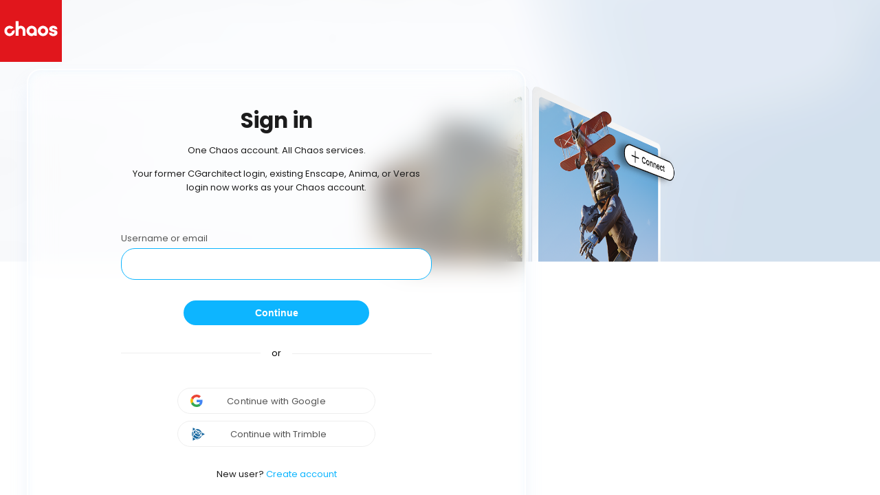

--- FILE ---
content_type: text/html
request_url: https://accounts.chaos.com/service_login?return_to=https%3A%2F%2Fwww.chaos.com%2Fresources%2Fscenes%2Fphoenix-fd%2F3ds-max
body_size: 1472
content:
<!doctype html><html lang="en"><head><meta charset="utf-8"/><meta name="viewport" content="width=device-width,initial-scale=1,shrink-to-fit=no"/><meta name="theme-color" content="#000000"/><meta http-equiv="Cache-control" content="no-cache"/><meta http-equiv="Pragma-Control" content="no-cache"/><meta http-equiv="Cache-directive" content="no-cache"/><meta http-equiv="Pragma-directive" content="no-cache"/><meta http-equiv="Cache-Control" content="no-cache"/><meta http-equiv="Pragma" content="no-cache"/><meta http-equiv="Expires" content="0"/><meta http-equiv="Pragma-directive: no-cache"/><meta http-equiv="Cache-directive: no-cache"/><link rel="manifest" href="/manifest.json"/><link id="favicon" rel="shortcut icon" href="/favicon.ico?v=1.0.0"/><link rel="preconnect" href="https://fonts.gstatic.com"/><link href="https://fonts.googleapis.com/css2?family=Poppins:wght@400;500;600;700&display=swap" rel="stylesheet"/><script src="/config/config.js?v=0.18.4" type="text/javascript"></script><script>window.ONETRUST_ID&&function(t){h=document.getElementsByTagName("head")[0],u="https://cdn.cookielaw.org/consent/"+t+"/OtAutoBlock.js",ab=document.createElement("script"),ab.setAttribute("type","text/javascript"),ab.setAttribute("src",u),sdk=document.createElement("script"),sdk.setAttribute("type","text/javascript"),sdk.setAttribute("charset","UTF-8"),sdk.setAttribute("src","https://cdn.cookielaw.org/scripttemplates/otSDKStub.js"),sdk.setAttribute("data-document-language","true"),sdk.setAttribute("data-domain-script",t),h.appendChild(ab),h.appendChild(sdk)}(window.ONETRUST_ID)</script><script>!function(t,e,a,n,r){t[n]=t[n]||[],t[n].push({"gtm.start":(new Date).getTime(),event:"gtm.js"});var o=e.getElementsByTagName(a)[0],g=e.createElement(a);g.async=!0,g.setAttributeNode(e.createAttribute("data-ot-ignore")),g.src="https://www.googletagmanager.com/gtm.js?id="+r,o.parentNode.insertBefore(g,o)}(window,document,"script","dataLayer",window.GTM_CONTAINER_ID)</script><title>Chaos</title><link href="/static/css/main.2ad9d7d2.chunk.css" rel="stylesheet"></head><body><noscript>You need to enable JavaScript to run this app.</noscript><div id="root"></div><script>!function(e){function r(r){for(var n,f,l=r[0],i=r[1],a=r[2],c=0,s=[];c<l.length;c++)f=l[c],Object.prototype.hasOwnProperty.call(o,f)&&o[f]&&s.push(o[f][0]),o[f]=0;for(n in i)Object.prototype.hasOwnProperty.call(i,n)&&(e[n]=i[n]);for(p&&p(r);s.length;)s.shift()();return u.push.apply(u,a||[]),t()}function t(){for(var e,r=0;r<u.length;r++){for(var t=u[r],n=!0,l=1;l<t.length;l++){var i=t[l];0!==o[i]&&(n=!1)}n&&(u.splice(r--,1),e=f(f.s=t[0]))}return e}var n={},o={1:0},u=[];function f(r){if(n[r])return n[r].exports;var t=n[r]={i:r,l:!1,exports:{}};return e[r].call(t.exports,t,t.exports,f),t.l=!0,t.exports}f.m=e,f.c=n,f.d=function(e,r,t){f.o(e,r)||Object.defineProperty(e,r,{enumerable:!0,get:t})},f.r=function(e){"undefined"!=typeof Symbol&&Symbol.toStringTag&&Object.defineProperty(e,Symbol.toStringTag,{value:"Module"}),Object.defineProperty(e,"__esModule",{value:!0})},f.t=function(e,r){if(1&r&&(e=f(e)),8&r)return e;if(4&r&&"object"==typeof e&&e&&e.__esModule)return e;var t=Object.create(null);if(f.r(t),Object.defineProperty(t,"default",{enumerable:!0,value:e}),2&r&&"string"!=typeof e)for(var n in e)f.d(t,n,function(r){return e[r]}.bind(null,n));return t},f.n=function(e){var r=e&&e.__esModule?function(){return e.default}:function(){return e};return f.d(r,"a",r),r},f.o=function(e,r){return Object.prototype.hasOwnProperty.call(e,r)},f.p="/";var l=this["webpackJsonpsso-frontend"]=this["webpackJsonpsso-frontend"]||[],i=l.push.bind(l);l.push=r,l=l.slice();for(var a=0;a<l.length;a++)r(l[a]);var p=i;t()}([])</script><script src="/static/js/2.8630c8ee.chunk.js"></script><script src="/static/js/main.fc96c066.chunk.js"></script></body></html>

--- FILE ---
content_type: text/html
request_url: https://accounts.chaos.com/service_login?return_to=https%3A%2F%2Fwww.chaos.com%2Fresources%2Fscenes%2Fphoenix-fd%2F3ds-max
body_size: 1224
content:
<!doctype html><html lang="en"><head><meta charset="utf-8"/><meta name="viewport" content="width=device-width,initial-scale=1,shrink-to-fit=no"/><meta name="theme-color" content="#000000"/><meta http-equiv="Cache-control" content="no-cache"/><meta http-equiv="Pragma-Control" content="no-cache"/><meta http-equiv="Cache-directive" content="no-cache"/><meta http-equiv="Pragma-directive" content="no-cache"/><meta http-equiv="Cache-Control" content="no-cache"/><meta http-equiv="Pragma" content="no-cache"/><meta http-equiv="Expires" content="0"/><meta http-equiv="Pragma-directive: no-cache"/><meta http-equiv="Cache-directive: no-cache"/><link rel="manifest" href="/manifest.json"/><link id="favicon" rel="shortcut icon" href="/favicon.ico?v=1.0.0"/><link rel="preconnect" href="https://fonts.gstatic.com"/><link href="https://fonts.googleapis.com/css2?family=Poppins:wght@400;500;600;700&display=swap" rel="stylesheet"/><script src="/config/config.js?v=0.18.4" type="text/javascript"></script><script>window.ONETRUST_ID&&function(t){h=document.getElementsByTagName("head")[0],u="https://cdn.cookielaw.org/consent/"+t+"/OtAutoBlock.js",ab=document.createElement("script"),ab.setAttribute("type","text/javascript"),ab.setAttribute("src",u),sdk=document.createElement("script"),sdk.setAttribute("type","text/javascript"),sdk.setAttribute("charset","UTF-8"),sdk.setAttribute("src","https://cdn.cookielaw.org/scripttemplates/otSDKStub.js"),sdk.setAttribute("data-document-language","true"),sdk.setAttribute("data-domain-script",t),h.appendChild(ab),h.appendChild(sdk)}(window.ONETRUST_ID)</script><script>!function(t,e,a,n,r){t[n]=t[n]||[],t[n].push({"gtm.start":(new Date).getTime(),event:"gtm.js"});var o=e.getElementsByTagName(a)[0],g=e.createElement(a);g.async=!0,g.setAttributeNode(e.createAttribute("data-ot-ignore")),g.src="https://www.googletagmanager.com/gtm.js?id="+r,o.parentNode.insertBefore(g,o)}(window,document,"script","dataLayer",window.GTM_CONTAINER_ID)</script><title>Chaos</title><link href="/static/css/main.2ad9d7d2.chunk.css" rel="stylesheet"></head><body><noscript>You need to enable JavaScript to run this app.</noscript><div id="root"></div><script>!function(e){function r(r){for(var n,f,l=r[0],i=r[1],a=r[2],c=0,s=[];c<l.length;c++)f=l[c],Object.prototype.hasOwnProperty.call(o,f)&&o[f]&&s.push(o[f][0]),o[f]=0;for(n in i)Object.prototype.hasOwnProperty.call(i,n)&&(e[n]=i[n]);for(p&&p(r);s.length;)s.shift()();return u.push.apply(u,a||[]),t()}function t(){for(var e,r=0;r<u.length;r++){for(var t=u[r],n=!0,l=1;l<t.length;l++){var i=t[l];0!==o[i]&&(n=!1)}n&&(u.splice(r--,1),e=f(f.s=t[0]))}return e}var n={},o={1:0},u=[];function f(r){if(n[r])return n[r].exports;var t=n[r]={i:r,l:!1,exports:{}};return e[r].call(t.exports,t,t.exports,f),t.l=!0,t.exports}f.m=e,f.c=n,f.d=function(e,r,t){f.o(e,r)||Object.defineProperty(e,r,{enumerable:!0,get:t})},f.r=function(e){"undefined"!=typeof Symbol&&Symbol.toStringTag&&Object.defineProperty(e,Symbol.toStringTag,{value:"Module"}),Object.defineProperty(e,"__esModule",{value:!0})},f.t=function(e,r){if(1&r&&(e=f(e)),8&r)return e;if(4&r&&"object"==typeof e&&e&&e.__esModule)return e;var t=Object.create(null);if(f.r(t),Object.defineProperty(t,"default",{enumerable:!0,value:e}),2&r&&"string"!=typeof e)for(var n in e)f.d(t,n,function(r){return e[r]}.bind(null,n));return t},f.n=function(e){var r=e&&e.__esModule?function(){return e.default}:function(){return e};return f.d(r,"a",r),r},f.o=function(e,r){return Object.prototype.hasOwnProperty.call(e,r)},f.p="/";var l=this["webpackJsonpsso-frontend"]=this["webpackJsonpsso-frontend"]||[],i=l.push.bind(l);l.push=r,l=l.slice();for(var a=0;a<l.length;a++)r(l[a]);var p=i;t()}([])</script><script src="/static/js/2.8630c8ee.chunk.js"></script><script src="/static/js/main.fc96c066.chunk.js"></script></body></html>

--- FILE ---
content_type: application/javascript
request_url: https://accounts.chaos.com/config/config.js?v=0.18.4
body_size: 697
content:
window.CLIENT_ID = 'sso-login';
window.domains = {
  chaos: 'accounts.chaos.com',
  axyz: 'accounts.axyz-design.com',
  corona: 'accounts.corona-renderer.com',
};

switch (window.location.hostname) {
  case window.domains.chaos:
    window.SSO_GATEWAY = 'https://ssogateway.chaos.com/api/v1';
    window.OAUTH_URL = 'https://ssooauth.chaos.com';
    window.THEME = 'chaos';
    window.HOME_PAGE = 'https://chaos.com';
    window.HELP_PAGE = 'https://support.chaos.com';
    window.CUSTOMER_PORTAL = 'https://my.chaos.com';
    window.GOOGLE_LOGIN = true;
    window.FACEBOOK_LOGIN = false;
    window.TRIMBLE_LOGIN = true;
    window.TRIMBLE_REGISTER = false;
    window.SOCIAL_REGISTER = true;
    window.CORPORATE_REGISTER = true;
    window.CORPORATE_LOGIN = true;
    window.GTM_CONTAINER_ID = 'GTM-KMHCGS';
    window.GA_TRACKING_ID = 'UA-1351947-1';
    window.LINKED_SESSION_ENABLED = true;
    window.ONETRUST_ID = 'e4ec21e7-8a4e-4ddf-9da4-54fbe0a97eaf';
    break;
  case window.domains.axyz:
    window.SSO_GATEWAY = 'https://ssogateway.axyz-design.com/api/v1';
    window.OAUTH_URL = 'https://ssooauth.axyz-design.com';
    window.THEME = 'axyz';
    window.HOME_PAGE = 'https://axyz-design.com';
    window.HELP_PAGE = 'https://axyz-design.com/contact/';
    // TBD
    // window.EULA = 'https://axyz-design.com/downloadable/eula.pdf';
    window.CUSTOMER_PORTAL = 'https://my.chaos.com';
    window.GOOGLE_LOGIN = false;
    window.FACEBOOK_LOGIN = false;
    window.TRIMBLE_LOGIN = false;
    window.TRIMBLE_REGISTER = false;
    window.SOCIAL_REGISTER = false;
    window.CORPORATE_REGISTER = false;
    window.CORPORATE_LOGIN = false;
    window.GTM_CONTAINER_ID = 'GTM-W44R8L4R';
    window.GA_TRACKING_ID = '';
    window.LINKED_SESSION_ENABLED = false;
    break;
  case window.domains.corona:
    window.SSO_GATEWAY = 'https://ssogateway.corona-renderer.com/api/v1';
    window.OAUTH_URL = 'https://ssooauth.chaos.com';
    window.THEME = 'corona';
    window.HOME_PAGE = 'https://corona-renderer.com';
    window.HELP_PAGE = 'https://support.corona-renderer.com';
    window.CUSTOMER_PORTAL = 'https://my.chaos.com';
    window.GOOGLE_LOGIN = true;
    window.FACEBOOK_LOGIN = false;
    window.TRIMBLE_LOGIN = false;
    window.TRIMBLE_REGISTER = false;
    window.SOCIAL_REGISTER = true;
    window.CORPORATE_REGISTER = true;
    window.CORPORATE_LOGIN = false;
    window.GTM_CONTAINER_ID = 'GTM-N92GV2';
    window.GA_TRACKING_ID = 'UA-33089227-1';
    window.LINKED_SESSION_ENABLED = false;
    break;
  default:
    break;
}

window.TRIAL_ADDR = 'https://try.chaos.com';
window.HELP_CENTER = 'https://support.chaos.com';
window.CG_CAPTCHA_DOMAIN = 'captcha.chaosgroup.com';
window.GOOGLE_RECAPTCHA_SITE_KEY = '6LcxOwosAAAAAA_t6HuMUrPfdclta6bqKNBBjff3';
window.GOOGLE_LOGIN_SITE_KEY = '532229740835-gp9913ot6t08qvjes2ka8mrb586arl6g.apps.googleusercontent.com';
window.CG_WEBSITE_ADDR = 'https://chaos.com';
window.STORE_ADDR = 'https://store.chaos.com';
window.LOCALES_ENABLED = ['en', 'cn', 'kr', 'pt', 'es', 'de', 'it', 'fr'];
window.SENTRY_DSN = 'https://7171c86d71ce46a19424f8057b10a225@sentry.chaosgroup.com/5';
window.ENV = 'production';
window.ALLOWED_RETURN_TO = [
  'chaosgroup.com',
  'chaos.com',
  'axyz-design.com',
  'corona-renderer.com',
  'render-legion.com',
  'enscape3d.com',
  'evolvelab.io',
  'localhost',
  '127.0.0.1',
];
window.ALLOWED_EMAIL_CHANGE_PLATFORMS = ['facebook', 'google'];


--- FILE ---
content_type: image/svg+xml
request_url: https://accounts.chaos.com/images/chaos-logo.svg
body_size: 3775
content:
<?xml version="1.0" encoding="utf-8"?>
<!-- Generator: Adobe Illustrator 25.1.0, SVG Export Plug-In . SVG Version: 6.00 Build 0)  -->
<svg version="1.1" id="Layer_1" xmlns="http://www.w3.org/2000/svg" xmlns:xlink="http://www.w3.org/1999/xlink" x="0px" y="0px"
	 width="90px" height="90px" viewBox="0 0 90 90" style="enable-background:new 0 0 90 90;" xml:space="preserve">
<g>
	<rect style="fill:#E1161C;" width="90" height="90"/>
	<path style="fill:#FFFFFF;" d="M79.1210251,43.5900764c-1.7477264-0.1978531-3.2249222-0.8648262-3.2249222-1.4545517
		c0-0.9106483,0.9870758-1.0463257,1.5765686-1.0463257c0.5574036,0,1.855957,0.1268997,1.855957,1.3013268
		c0,0.1011009,0.0742493,0.1826973,0.1648483,0.1826973h3.8024979c0.0912781,0,0.1648483-0.0815964,0.1648483-0.1826973
		c0-2.8795509-2.462471-4.8905258-5.9881516-4.8905258c-3.4703217,0-5.9893494,1.9927483-5.9893494,4.7372246
		c0,2.374649,2.9644547,4.0012512,5.7540741,4.3259239c1.2356262,0.1545029,1.9748306,0.7322998,1.9748306,1.2002258
		c0,0.7454262-0.8964767,1.1473503-1.7395554,1.1473503c-0.3321686,0-1.986145-0.0627747-1.986145-1.3006477
		c0-0.1017036-0.0742493-0.1833763-0.1655273-0.1833763H71.485199c-0.0912704,0-0.1648483,0.0816727-0.1648483,0.1833763
		c0,3.2105217,3.0953217,4.8899231,6.1523209,4.8899231c3.0570068,0,6.1523285-1.6794014,6.1523285-4.8899231
		C83.625,45.1664238,81.3626251,43.8306007,79.1210251,43.5900764"/>
	<path style="fill:#FFFFFF;" d="M29.9507256,37.4987259c-1.1149502,0-2.1587257,0.3529472-3.0408764,1.0243492v-7.5902996
		c0-0.1011753-0.081749-0.1827755-0.1836739-0.1827755h-3.719101c-0.1013241,0-0.1837502,0.0816002-0.1837502,0.1827755v20.9746494
		c0,0.1011734,0.0824261,0.1827736,0.1837502,0.1827736h3.719101c0.1019249,0,0.1836739-0.0816002,0.1836739-0.1827736v-6.9339752
		c0-1.8063736,0.9400501-3.6296234,3.0408764-3.6296234s3.0407982,1.8358498,3.0407982,3.6553497v6.9082489
		c0,0.1011734,0.0818253,0.1827736,0.1837502,0.1827736h3.7196999c0.1007271,0,0.1831512-0.0816002,0.1831512-0.1827736V44.999176
		C37.078125,40.722599,34.0139999,37.4987259,29.9507256,37.4987259"/>
	<path style="fill:#FFFFFF;" d="M49.6549492,45.0003014c0,2.0154724-1.5867004,3.6553497-3.5363998,3.6553497
		s-3.5363998-1.6398773-3.5363998-3.6553497c0-2.0154762,1.5867004-3.6553497,3.5363998-3.6553497
		S49.6549492,42.9848251,49.6549492,45.0003014 M46.0437012,37.5c-4.1611519,0-7.5477753,3.3644981-7.5477753,7.5003014
		c0,4.1351242,3.3866234,7.4996986,7.5477753,7.4996986c1.3809738,0,2.7285728-0.7041016,3.6949501-1.9080734l0.0156746,1.3182716
		c0.0012741,0.100502,0.0830994,0.1809006,0.183075,0.1809006h3.4722748c0.1006508,0,0.1823997-0.0822754,0.1823997-0.1827736
		v-6.9080238C53.5920753,40.8644981,50.2067261,37.5,46.0437012,37.5"/>
	<path style="fill:#FFFFFF;" d="M66.0708008,45.0003014c0,2.0154724-1.5646515,3.6553497-3.4873505,3.6553497
		c-1.9226265,0-3.4866753-1.6398773-3.4866753-3.6553497c0-2.0154762,1.5640488-3.6553497,3.4866753-3.6553497
		C64.5061493,41.3449516,66.0708008,42.9848251,66.0708008,45.0003014 M62.5834503,37.5
		c-4.1755486,0-7.5735016,3.3644981-7.5735016,7.5003014c0,4.1351242,3.397953,7.4996986,7.5735016,7.4996986
		c4.175621,0,7.5735779-3.3645744,7.5735779-7.4996986C70.1570282,40.8644981,66.7590714,37.5,62.5834503,37.5"/>
	<path style="fill:#FFFFFF;" d="M15.3477001,48.3615761c-1.931325,0.8381996-4.1892004-0.1109276-4.9190254-2.1175499
		c-0.6405001-1.763176,0.1893005-3.7624512,1.8891754-4.5603752c1.2697496-0.5959511,2.6959496-0.4039497,3.7429504,0.3648758
		c0.0986996,0.0719223,0.2258987,0.0917244,0.3376503,0.0421486l3.1384487-1.361702
		c0.2035503-0.0879745,0.2668495-0.3482246,0.1266003-0.5179482c-2.1647243-2.6051254-5.9294252-3.5232735-9.1547251-1.9106255
		c-3.4400997,1.7204247-5.0251498,5.8403244-3.6263247,9.41745c1.5584249,3.9860992,6.1019249,5.8484268,9.9962997,4.1582985
		c3.1372509-1.3610992,4.8706493-4.6037216,4.4548492-7.828949c-0.0279732-0.2193756-0.2612991-0.3500977-0.4655247-0.2621231
		l-3.1384487,1.3623734c-0.1116753,0.0489769-0.1849499,0.154274-0.1986008,0.2756996
		C17.3833504,46.6770744,16.5914249,47.8213501,15.3477001,48.3615761"/>
</g>
</svg>

--- FILE ---
content_type: application/javascript
request_url: https://accounts.chaos.com/static/js/main.fc96c066.chunk.js
body_size: 62650
content:
(this["webpackJsonpsso-frontend"]=this["webpackJsonpsso-frontend"]||[]).push([[0],{533:function(e,t,a){},534:function(e,t,a){"use strict";a.r(t);a(260),a(261),a(186),a(310);var r=a(5),n=a.n(r),o=a(82),s=a.n(o),i=a(7),c=a(540),u=a(55),l=a(59),d=a(41),p=a(539),b=function(e,t,a){d.a({category:e,message:t,data:{errorSource:a},level:p.a.Error}),d.b(new Error(t),{tags:{category:e}})},m=Object.freeze({REACT:"REACT_ERROR",SAGA:"SAGA_ERROR",JS:"JS_EXCEPTION",API:"API_ERROR"}),h=[401,403,404,405],g=function(e){b(m.SAGA,e.toString(),e.stack)},O=function(e){var t=e.url,a=e.status,r=e.statusText;h.includes(a)||b(m.API,r,"URL: [".concat(t,"] / STATUS: [").concat(a,"]"))},j=a(541),f=a(54),v=a.n(f),w=a(249),C=a.n(w),y=a(127),x=a(128),E=a(133),S=a(131),T=function(e){Object(E.a)(a,e);var t=Object(S.a)(a);function a(){var e;return Object(y.a)(this,a),(e=t.call(this)).state={},e}return Object(x.a)(a,[{key:"execute",value:function(){var e=arguments.length>0&&void 0!==arguments[0]?arguments[0]:{},t=e.action,a=this.props,r=a.grecaptcha,n=a.onChange;return r&&r.enterprise?r.enterprise.execute(this.props.sitekey,{action:t}).then((function(e){return n&&n(e),e})).catch((function(e){var t=(null===e||void 0===e?void 0:e.message)||e||"Unknown error";throw new Error("reCAPTCHA execution failed: ".concat(t))})):null}},{key:"reset",value:function(){var e=this.props.grecaptcha;e&&e.enterprise&&e.enterprise.reset(this.props.sitekey)}},{key:"render",value:function(){return null}}]),a}(n.a.Component);T.displayName="ReCAPTCHA",T.defaultProps={sitekey:window.GOOGLE_RECAPTCHA_SITE_KEY};var A="undefined"!==typeof window&&window.recaptchaOptions&&window.recaptchaOptions.lang?"&hl=".concat(window.recaptchaOptions.lang):"",I="https://www.google.com/recaptcha/enterprise.js?&render=".concat(window.GOOGLE_RECAPTCHA_SITE_KEY).concat(A),R=C()(T,I,{globalName:"grecaptcha",exposeFuncs:["getValue","reset","execute"]}),N=a(0);function _(e){return Object(N.jsxs)("svg",{xmlns:"http://www.w3.org/2000/svg",width:e.size,height:e.size,viewBox:"0 0 24 24",children:[Object(N.jsx)("path",{d:"M0 0h24v24H0z",fill:"none"}),Object(N.jsx)("path",{d:"M12 2C6.48 2 2 6.48 2 12s4.48 10 10 10 10-4.48 10-10S17.52 2 12 2zm1 15h-2v-2h2v2zm0-4h-2V7h2v6z"})]})}_.defaultProps={size:24};var k=function(){return Object(N.jsx)("a",{href:window.HOME_PAGE,className:"logo ".concat(window.THEME),children:Object(N.jsx)("img",{src:"/images/".concat(window.THEME,"-logo.svg"),alt:window.THEME})})};function P(e){var t=e.title,a=e.link;return Object(N.jsxs)("div",{className:"top-wrapper",children:[Object(N.jsx)("div",{children:Object(N.jsx)(k,{})}),Object(N.jsxs)("div",{className:"button-actions",children:[t&&Object(N.jsxs)("span",{children:[t,"\xa0"]}),a]})]})}var L=function(e){var t=e.children,a=e.backgroundImage,r=e.className,n=void 0===r?"":r,o=e.id,s=void 0===o?"":o;return Object(N.jsx)("div",{id:s,className:"image-cover ".concat(n),style:{backgroundImage:a},children:t})},U=function(e){var t=e.children,a=e.app,r=e.cover,o=e.type,s=e.loading,i=e.className,c=e.reCaptchaValidateHandler,u=n.a.useRef(null);return Object(N.jsxs)(N.Fragment,{children:[r&&n.a.isValidElement(r)?n.a.cloneElement(r,{className:"column image-cover"}):Object(N.jsx)(L,{backgroundImage:'url("'.concat(r.src,'")'),copyright:r.author?"\xa9 ".concat(r.author):null,type:o,children:r.link}),Object(N.jsxs)("div",{className:["wrapper",i].join(" "),children:[c&&Object(N.jsx)(R,{ref:u,onChange:c}),Object(N.jsx)(P,{}),Object(N.jsx)(V,{loading:s,apiError:a.apiError,apiRetrying:a.apiRetrying,children:c?n.a.Children.map(t,(function(e){return n.a.cloneElement(e,{reCaptcha:u.current})})):t})]})]})};U.defaultProps={className:null,reCaptchaValidateHandler:null};var G=Object(j.a)()((function(e){var t=e.apiError,a=e.loading,r=e.retry,n=e.t;return Object(N.jsxs)("div",{className:"wrapper-error wrapper-shrink",children:[Object(N.jsx)(_,{size:42}),Object(N.jsx)("h3",{children:n("Oops... what a mess.")}),Object(N.jsx)("p",{className:"error",children:t.message}),t.guid&&Object(N.jsx)("p",{children:Object(N.jsx)("strong",{children:t.guid})}),t.retryHandler&&Object(N.jsx)("p",{children:Object(N.jsxs)("span",{children:[n("Click"),Object(N.jsxs)("span",{className:["link",a?"disabled":""].join(" "),onClick:r,children:[" ",n("here")," "]})," ",n("to try again.")]})})]})}));G.propTypes={apiError:v.a.shape({message:v.a.string.isRequired}),loading:v.a.bool,retry:v.a.func.isRequired};var D=Object(i.b)(null,(function(e){return{retry:function(){return e({type:"API_ERROR#RETRY"})}}}))(G),M=Object(i.b)((function(e){return{app:e.app}}))(U),V=Object(j.a)()((function(e){var t=e.loading,a=e.apiError,r=e.apiRetrying,n=e.children,o=e.t;return t?Object(N.jsx)("div",{className:"column content",children:Object(N.jsx)("div",{className:"wrapper-loading",children:Object(N.jsx)("h1",{children:o("Loading...")})})}):a?Object(N.jsx)("div",{className:"column content",children:Object(N.jsx)(D,{apiError:a,loading:r})}):Object(N.jsx)("div",{className:"column content",children:n})})),W=a(2),Y=a(33),B=a(8),H=a(3),F=a.n(H),z=a(1),q=a(106),K=a.n(q);function J(e){window.GA_TRACKING_ID&&e&&K.a.pageview(e.path)}window.GA_TRACKING_ID&&(K.a.initialize(window.GA_TRACKING_ID,{gaOptions:{allowLinker:!0}}),K.a.ga("require","linker"),K.a.ga("linker:autoLink",["chaos.com"]));var Z=a(53),Q=a(252),X=a(104),$=a(132),ee=["host","parseJSON","onUnauthorized","on4xx","on5xx","retryHandler","skipCSRFHeader","timeout"],te=F.a.mark(ie),ae=F.a.mark(ce),re={host:window.SSO_GATEWAY,parseJSON:!0,onUnauthorized:"redirect",on4xx:"throw",on5xx:"API_ERROR",credentials:"include",skipCSRFHeader:!1},ne={fetch:F.a.mark((function e(t){var a,r,n,o,s,i,c,u,l,d,p,b,m,h=arguments;return F.a.wrap((function(e){for(;;)switch(e.prev=e.next){case 0:if(a=h.length>1&&void 0!==h[1]?h[1]:{},r=Object(W.a)(Object(W.a)({},re),a),n=r.host,o=r.parseJSON,s=r.onUnauthorized,i=r.on4xx,c=r.on5xx,u=r.retryHandler,l=r.skipCSRFHeader,d=r.timeout,p=Object(Y.a)(r,ee),b=(n||window.MYCHAOS_BACKEND_ADDRESS)+t,l){e.next=6;break}return e.next=6,Object(z.b)(oe,p);case 6:return m=null,e.prev=7,e.next=10,Object(z.b)(se,b,p,d);case 10:m=e.sent,e.next=17;break;case 13:return e.prev=13,e.t0=e.catch(7),e.next=17,Object(z.b)(ie,c,null,u);case 17:if(403!==m.status){e.next=21;break}return e.next=20,Object(z.b)(ie,s,m,u);case 20:return e.abrupt("return",e.sent);case 21:if(!/^4[0-9]{2}$/.exec(m.status)){e.next=25;break}return e.next=24,Object(z.b)(ie,i,m,u);case 24:return e.abrupt("return",e.sent);case 25:if(!/^5[0-9]{2}$/.exec(m.status)){e.next=29;break}return e.next=28,Object(z.b)(ie,c,m,u);case 28:return e.abrupt("return",e.sent);case 29:return e.next=31,Object(z.g)({type:"API_ERROR#RESET"});case 31:if(!o){e.next=35;break}return e.next=34,Object(z.b)((function(){return m.json()}));case 34:return e.abrupt("return",e.sent);case 35:return e.abrupt("return",m);case 36:case"end":return e.stop()}}),e,null,[[7,13]])}))};function oe(e){var t=Xe.getState().app.csrfToken,a=void 0===t?"":t;a&&("object"!==typeof e.headers&&(e.headers={}),e.headers["X-CSRF-Token"]=a)}function se(e,t){var a=arguments.length>2&&void 0!==arguments[2]?arguments[2]:3e4;return Promise.race([fetch(e,t),new Promise((function(e,t){return setTimeout((function(){return t(new Error("Request timeout"))}),a)}))])}function ie(e,t,a){var r;return F.a.wrap((function(n){for(;;)switch(n.prev=n.next){case 0:if("redirect"!==e){n.next=4;break}return window.location=window.location.href,n.next=4,Object(z.c)();case 4:if(!t){n.next=11;break}return O(t),n.next=8,Object(z.b)(ce,t);case 8:r=n.sent,n.next=12;break;case 11:r=!1===navigator.onLine?{message:"No Internet connection. Please check the network cables, modem and router or reconnect to Wi-Fi."}:{message:"We are having technical difficulties. The operation timed out. Please try later."};case 12:if("throw"!==e){n.next=14;break}throw r;case 14:if("ignore"!==e){n.next=16;break}return n.abrupt("return",t);case 16:return n.next=18,Object(z.g)({type:e,data:{error:r,retryHandler:a}});case 18:return n.next=20,Object(z.c)();case 20:case"end":return n.stop()}}),te)}function ce(e){var t,a,r;return F.a.wrap((function(n){for(;;)switch(n.prev=n.next){case 0:if(t={HTTPStatus:e.status,message:""},0!==e.headers.get("content-type").indexOf("application/json")){n.next=6;break}return n.next=4,Object(z.b)((function(){return e.json()}));case 4:return a=n.sent,n.abrupt("return",Object(W.a)(Object(W.a)({},t),a.error?a.error:a));case 6:return n.next=8,Object(z.b)((function(){return e.text()}));case 8:return r=n.sent,n.abrupt("return",Object(W.a)(Object(W.a)({},t),{},{message:["An unexpected error occurred.",e.status,r].join(" ")}));case 10:case"end":return n.stop()}}),ae)}var ue=function(e){var t="; ".concat(document.cookie).split("; ".concat(e,"="));return 2===t.length?t.pop().split(";").shift():""},le={AR:"es",BO:"es",CL:"es",CO:"es",CR:"es",CU:"es",DO:"es",EC:"es",SV:"es",GQ:"es",GT:"es",HN:"es",MX:"es",NI:"es",PA:"es",PY:"es",PE:"es",ES:"es",UY:"es",VE:"es",BR:"pt",AO:"pt",MZ:"pt",PT:"pt",GW:"pt",CV:"pt",ST:"pt",MO:"pt",CN:"cn",KR:"kr",KP:"kr",JP:"jp"},de=[{short:"en",long:"English"},{short:"es",long:"Espa\xf1ol"},{short:"pt",long:"Portugu\xeas (Brasil)"},{short:"de",long:"German"},{short:"it",long:"Italian"},{short:"fr",long:"French"},{short:"cn",long:"\u7b80\u4f53\u4e2d\u6587"},{short:"kr",long:"\ud55c\uad6d\uc5b4"},{short:"jp",long:"\u65e5\u672c\u8a9e"}].map((function(e){return e.short})),pe="reCaptcha",be="cgCaptcha",me=a(253),he="ssofe_lsc",ge=function(e){var t,a,r,n=window.location.origin,o=Object(me.v4)();t=he,a=o,r="lax",document.cookie="".concat(t,"=").concat(a,";path=/;secure;").concat(r?"samesite=".concat(r,";"):"");var s=JSON.stringify({return_to:e,code:o}),i="".concat(n,"/legacy_login/callback"),c=ot("no-prompt"),u="".concat(window.OAUTH_URL,"/oauth/authorize?");u+="response_type=token",u+="&client_id=".concat(encodeURIComponent(window.CLIENT_ID)),c||(u+="&prompt=login"),u+="&redirect_uri=".concat(encodeURIComponent(i)),u+="&state=".concat(encodeURIComponent(s)),window.location.href=u},Oe=function(e){var t=it("error");if(t){var a=it("error_description");return console.log('OAuth2 provider returned an error "'.concat(t,'" ("').concat(a,'").')),void e(a,t)}var r,n=JSON.parse(it("state")),o=ue(he);if(!o)return console.log("State cookie has expired. Will reinitiate login."),void et(null,new URL(n.return_to));(r=he,document.cookie="".concat(r,"=;path=/;secure;Max-Age=0;"),n.code!==o)?(console.log('OAuth2 state code "'.concat(n.code,'" and cookie code "').concat(o,'" mismatch.')),e("There was a problem finalizing your authentication.")):et(it("access_token"),new URL(n.return_to))},je=F.a.mark(we),fe=F.a.mark(Ce),ve=F.a.mark(ye);function we(){var e,t,a,r,n;return F.a.wrap((function(o){for(;;)switch(o.prev=o.next){case 0:return o.next=2,Object(z.h)((function(e){return e}));case 2:e=o.sent,t=e.app,a="en",r=t.Location,le[r]&&(a=le[r]),n=ue("_cgloc"),de.includes(n)&&(a=n),window.LOCALES_ENABLED.includes(a)||(a="en"),u.a.changeLanguage(a);case 11:case"end":return o.stop()}}),je)}function Ce(e){var t,a,r,n=arguments;return F.a.wrap((function(o){for(;;)switch(o.prev=o.next){case 0:return t=n.length>1&&void 0!==n[1]?n[1]:{public:!0,callbackParams:null},o.prev=1,o.next=4,Object(z.h)();case 4:if(a=o.sent,r=a.app,t.public||r.uid){o.next=11;break}return o.next=9,Object(z.g)(Object(B.b)("LOGIN"));case 9:o.next=13;break;case 11:return o.next=13,Object(z.b)(e,t.callbackParams);case 13:o.next=20;break;case 15:if(o.prev=15,o.t0=o.catch(1),!o.t0.HTTPStatus){o.next=19;break}return o.abrupt("return");case 19:g(o.t0);case 20:case"end":return o.stop()}}),fe,null,[[1,15]])}function ye(){var e,t,a,r,n;return F.a.wrap((function(o){for(;;)switch(o.prev=o.next){case 0:if(e=ot("return_to"),t=ot("required_password_update"),"/"!==window.location.pathname||!e||t){o.next=6;break}return ge(e),o.next=6,Object(z.c)();case 6:if("/legacy_login/callback"!==window.location.pathname){o.next=10;break}return Oe((function(e){var t=arguments.length>1&&void 0!==arguments[1]?arguments[1]:"";window.location="/error?error_description=".concat(encodeURIComponent(e),"&error_code=").concat(encodeURIComponent(t))})),o.next=10,Object(z.c)();case 10:return o.prev=10,o.next=13,Object(z.g)({type:"GET_SESSION#START"});case 13:return o.next=15,Object(z.b)(ne.fetch,"/session",{parseJSON:!1,retryHandler:ye});case 15:return a=o.sent,o.next=18,Object(z.b)((function(){return a.json()}));case 18:if(r=o.sent,n=Object(W.a)(Object(W.a)({},r),{},{csrfToken:a.headers.get("X-CSRF-Token")}),!window.LINKED_SESSION_ENABLED||!1!==n.Linked){o.next=24;break}return window.location.href="".concat(window.SSO_GATEWAY,"/session/link?continue=").concat(encodeURIComponent(window.location.href)),o.next=24,Object(z.c)();case 24:return o.next=26,Object(z.g)({type:"GET_SESSION#COMPLETE",data:n});case 26:return o.next=28,Object(z.b)(we);case 28:o.next=37;break;case 30:return o.prev=30,o.t0=o.catch(10),o.next=34,Object(z.g)({type:"GET_SESSION#ERROR",error:o.t0});case 34:if(!o.t0.HTTPStatus){o.next=36;break}return o.abrupt("return");case 36:g(o.t0);case 37:case"end":return o.stop()}}),ve,null,[[10,30]])}var xe=F.a.mark(Ie),Ee=F.a.mark(Re),Se=F.a.mark(_e),Te=F.a.mark(ke),Ae=Object($.b)();function Ie(){return F.a.wrap((function(e){for(;;)switch(e.prev=e.next){case 0:return e.next=2,Object(z.f)(Co);case 2:return e.next=4,Object(z.f)(_e);case 4:if(vo.includes(window.location.pathname)){e.next=7;break}return e.next=7,Object(z.b)(ye);case 7:return e.next=9,Object(z.i)(B.e,wo,Ae);case 9:case"end":return e.stop()}}),xe)}function Re(){return F.a.wrap((function(e){for(;;)switch(e.prev=e.next){case 0:return e.next=2,Object(z.j)("__NA__");case 2:case"end":return e.stop()}}),Ee)}var Ne=Object(X.b)({onError:g});function _e(){return F.a.wrap((function(e){for(;;)switch(e.prev=e.next){case 0:return e.next=2,Object(z.l)("API_ERROR#RETRY",ke);case 2:case"end":return e.stop()}}),Se)}function ke(){var e,t;return F.a.wrap((function(a){for(;;)switch(a.prev=a.next){case 0:return a.next=2,Object(z.h)((function(e){return e.app.apiError}));case 2:if(e=a.sent,!(t=e.retryHandler)){a.next=7;break}return a.next=7,Object(z.b)(t);case 7:case"end":return a.stop()}}),Te)}var Pe={id:"",uid:null,email:"",firstName:"",lastName:"",csrfToken:"",location:"",loading:!0,redirecting:!1,error:null,apiError:null,apiRetrying:!1},Le=a(14),Ue={email:"",prefilledEmail:"",password:"",loading:!1,error:null,fieldErrors:{},fieldWarnings:{},allowCorporateLogin:!1,requestPassword:!1,captchaType:null,cgCaptchaValue:"",cgcaptcha:{id:"",imageUrl:"",loading:!1}},Ge={email:"",loading:!1,error:null,fieldErrors:{}},De={countries:[{key:-1,value:"Please select your country"}],email:"",username:"",newPassword:"",firstName:"",lastName:"",countryCode:"",newsletterSubscription:!1,registrationStep:1,loading:!1,error:null,success:!1,registeredEmail:"",fieldErrors:{},fieldWarnings:{},fieldsValidating:{},fieldsValidated:{},captchaLoading:!1,captchaId:null,captchaImageUrl:"",captchaValue:"",isEmailLocked:!1};var Me={platform:null,error:null,loading:!1,activation:{}},Ve={countries:[{key:-1,value:"Please select your country"}],countryCode:"",firstName:"",lastName:"",newsletterSubscription:!1,loading:!1,error:null,fieldErrors:{},fieldsValidating:{}},We={password:"",platform:"",existing:!1,loading:!1,error:null,fieldErrors:{},fieldWarnings:{}};var Ye={requestStatus:"",error:null},Be={deletionCode:"",requestStatus:"",error:null},He={email:"",loading:!1,success:!1,error:null},Fe={countries:[{key:-1,value:"Please select your country"}],email:"",firstName:"",lastName:"",countryCode:"",customerNumber:"",initializing:!0,loading:!1,profileUpdated:!1,hasUnsavedChanges:!1,error:null,fieldErrors:{}},ze={oldPassword:"",newPassword:"",requestStatus:"",loading:!1,error:null,fieldErrors:{},fieldWarnings:{},fieldsValidated:{}},qe={email:"",fieldErrors:{},error:null,success:!1},Ke={newPassword:"",code:"",codeValid:!1,validating:!1,validatingError:null,fieldsValidated:{},fieldErrors:{},loading:!1,success:!1,error:null},Je={newPassword:"",marketingSource:"",marketingSourceOther:"",platformOfInterest:"",platformOfInterestOther:"",role:"",roleOther:"",phoneNumber:"",code:"",codeValid:!1,validating:!1,validatingError:null,fieldsValidated:{},fieldErrors:{},loading:!1,success:!1,error:null};var Ze={loading:!1,error:null,fields:{},emailStatus:null,fieldErrors:{},fieldWarnings:{},isInitialCaptchaSet:!1,resendActivationEmailSuccess:!1,passwordRecoverSuccess:!1,loginCaptcha:{captchaType:null,cgcaptcha:{id:"",imageUrl:"",loading:!1}}},Qe=Object(Z.combineReducers)({app:function(){var e=arguments.length>0&&void 0!==arguments[0]?arguments[0]:Pe,t=arguments.length>1?arguments[1]:void 0;switch(t.type){case"GET_SESSION#START":return Object(W.a)(Object(W.a)({},e),{},{loading:!0});case"GET_SESSION#COMPLETE":return Object(W.a)(Object(W.a)({},e),{},{id:t.data.ID,uid:t.data.UserGUID,email:t.data.Email,firstName:t.data.FirstName,lastName:t.data.LastName,csrfToken:t.data.csrfToken,loading:!1,location:t.data.Location?t.data.Location.toUpperCase():""});case"GET_SESSION#ERROR":return Object(W.a)(Object(W.a)({},e),{},{error:t.error});case"SESSION#DESTROY":return Object(W.a)(Object(W.a)({},e),{},{uid:null});case"APPLICATION_REDIRECT":return Object(W.a)(Object(W.a)({},e),{},{redirecting:!0});case"API_ERROR":return Object(W.a)(Object(W.a)({},e),{},{apiError:Object(W.a)(Object(W.a)({},t.data.error),{},{retryHandler:t.data.retryHandler}),loading:!1,apiRetrying:!1,indicateApiRetrying:!1!==t.data.indicateApiRetrying});case"API_ERROR#RETRY":return Object(W.a)(Object(W.a)({},e),{},{apiRetrying:e.indicateApiRetrying});case"API_ERROR#RESET":return Object(W.a)(Object(W.a)({},e),{},{apiRetrying:!1,apiError:null});default:return e}},login:function(){var e=arguments.length>0&&void 0!==arguments[0]?arguments[0]:Ue,t=arguments.length>1?arguments[1]:void 0;switch(t.type){case"LOGIN_INPUT_CHANGE":return Ue.hasOwnProperty(t.data.id)?Object(W.a)(Object(W.a)({},e),{},Object(Le.a)({},t.data.id,t.data.value)):e;case"LOGIN_INPUT_CHANGE#WARN":return Object(W.a)(Object(W.a)({},e),{},{fieldWarnings:t.fieldWarnings||{}});case"PREFILL_EMAIL":return Object(W.a)(Object(W.a)({},e),{},{prefilledEmail:t.email});case"LOGIN_RESET":return Object(W.a)(Object(W.a)({},Ue),{},{email:e.prefilledEmail});case"SUBMIT_LOGIN":return Object(W.a)(Object(W.a)({},e),{},{loading:!0});case"SUBMIT_LOGIN#COMPLETE":return Object(W.a)(Object(W.a)({},e),{},{error:null});case"SUBMIT_LOGIN#ERROR":return Object(W.a)(Object(W.a)({},e),{},{password:"",fieldErrors:t.fieldErrors||{},error:t.error,loading:!1});case"RESEND_ACTIVATION_CODE#COMPLETE":return Object(W.a)(Object(W.a)({},e),{},{error:null});case"ALLOW_CORPORATE_LOGIN":return Object(W.a)(Object(W.a)({},e),{},{allowCorporateLogin:t.allowCorporateLogin});case"REQUEST_PASSWORD":return Object(W.a)(Object(W.a)({},e),{},{requestPassword:t.requestPassword});case"GENERATE_LOGIN_CG_CAPTCHA#START":return Object(W.a)(Object(W.a)({},e),{},{cgcaptcha:Object(W.a)(Object(W.a)({},e.cgcaptcha),{},{loading:!0})});case"GENERATE_LOGIN_CG_CAPTCHA#COMPLETE":return Object(W.a)(Object(W.a)({},e),{},{cgcaptcha:{id:t.data.id,imageUrl:"//".concat(window.CG_CAPTCHA_DOMAIN).concat(t.data.image),loading:!1}});case"SET_LOGIN_CAPTCHA_TYPE":return Object(W.a)(Object(W.a)({},e),{},{captchaType:t.captchaType});default:return e}},register:function(){var e=arguments.length>0&&void 0!==arguments[0]?arguments[0]:De,t=arguments.length>1?arguments[1]:void 0;switch(t.type){case"REGISTER_INPUT_CHANGE":return De.hasOwnProperty(t.data.id)?Object(W.a)(Object(W.a)({},e),{},Object(Le.a)({fieldErrors:Object(W.a)(Object(W.a)({},e.fieldErrors),{},Object(Le.a)({},t.data.id,!1)),fieldsValidated:Object(W.a)(Object(W.a)({},e.fieldsValidated),{},Object(Le.a)({},t.data.id,!1))},t.data.id,t.data.value)):e;case"REGISTER_INPUT_CHANGE#WARN":return Object(W.a)(Object(W.a)({},e),{},{fieldWarnings:t.fieldWarnings||{}});case"REGISTER_RESET":return De;case"POPULATE_COUNTRIES":return Object(W.a)(Object(W.a)({},e),{},{countries:t.data.countries,countryCode:t.data.location});case"PREFILL_EMAIL_REGISTER":return Object(W.a)(Object(W.a)({},e),{},{email:t.email,isEmailLocked:!0});case"SUBMIT_REGISTER":return Object(W.a)(Object(W.a)({},e),{},{captcha:t.captcha,loading:!0});case"SUBMIT_REGISTER#SET_STEP":return Object(W.a)(Object(W.a)({},e),{},{registrationStep:Math.min(2,Math.max(1,t.data.registrationStep)),error:null,loading:!1});case"SUBMIT_REGISTER#COMPLETE":return Object(W.a)(Object(W.a)({},De),{},{registeredEmail:e.email,loading:!1,success:!0});case"SUBMIT_REGISTER#ERROR":return Object(W.a)(Object(W.a)({},e),{},{error:t.data.error,fieldsValidating:{},fieldErrors:{},loading:!1});case"SUBMIT_REGISTER#VALIDATION_ERROR":return Object(W.a)(Object(W.a)({},e),{},{error:t.error||null,fieldErrors:t.data.fieldErrors,loading:!1});case"VALIDATE_INPUT":return De.hasOwnProperty(t.data.id)?Object(W.a)(Object(W.a)({},e),{},{fieldsValidating:Object(W.a)(Object(W.a)({},e.fieldsValidating),{},Object(Le.a)({},t.data.id,!0))}):e;case"VALIDATE_INPUT#COMPLETE":return De.hasOwnProperty(t.data.id)?Object(W.a)(Object(W.a)({},e),{},{fieldsValidated:Object(W.a)(Object(W.a)({},e.fieldsValidated),{},Object(Le.a)({},t.data.id,bt(t.data.id,t.data.fieldErrors))),fieldsValidating:Object(W.a)(Object(W.a)({},e.fieldsValidating),{},Object(Le.a)({},t.data.id,!1)),fieldErrors:Object(W.a)(Object(W.a)({},e.fieldErrors),t.data.fieldErrors),error:null}):e;case"SUBMIT_REGISTER#VALIDATE_CAPTCHA":return Object(W.a)(Object(W.a)({},e),{},{captchaValue:t.data.value,loading:!0});case"SUBMIT_REGISTER#RESET_CAPTCHA":return Object(W.a)(Object(W.a)({},e),{},{captchaValue:"",loading:!1});case"GENERATE_CG_CAPTCHA":return Object(W.a)(Object(W.a)({},e),{},{captchaLoading:!0});case"GENERATE_CG_CAPTCHA#COMPLETE":return Object(W.a)(Object(W.a)({},e),{},{captchaId:t.data.id,captchaImageUrl:"//".concat(window.CG_CAPTCHA_DOMAIN).concat(t.data.image),captchaLoading:!1});default:return e}},socialLogin:function(){var e=arguments.length>0&&void 0!==arguments[0]?arguments[0]:Me,t=arguments.length>1?arguments[1]:void 0;switch(t.type){case"SOCIAL_LOGIN#RESET":return Me;case"SOCIAL_LOGIN#START":return Object(W.a)(Object(W.a)({},e),{},{loading:!0});case"SOCIAL_LOGIN#ERROR":return Object(W.a)(Object(W.a)({},e),{},{error:t.error,loading:!1});case"SUBMIT_TRIMBLE_AUTO_LOGIN":return Object(W.a)(Object(W.a)({},e),{},{platform:t.platform,autoRegister:t.autoRegister});case"SUBMIT_SKETCHUP_ACTIVATION#STORE_ACTIVATION_IN_PROGRESS":return Object(W.a)(Object(W.a)({},e),{},{activation:{error:{temporary:!0}}});case"SUBMIT_SKETCHUP_ACTIVATION#STORE_ACTIVATION_ERROR":return Object(W.a)(Object(W.a)({},e),{},{activation:{error:Object(W.a)(Object(W.a)({},t.error),{},{temporary:!1})}});case"SUBMIT_SKETCHUP_ACTIVATION#SUCCESS":return Object(W.a)(Object(W.a)({},e),{},{activation:{}});default:return e}},socialRegister:function(){var e=arguments.length>0&&void 0!==arguments[0]?arguments[0]:Ve,t=arguments.length>1?arguments[1]:void 0;switch(t.type){case"SOCIAL_REGISTER":return Object(W.a)(Object(W.a)({},e),{},{error:null});case"SOCIAL_REGISTER_INPUT_CHANGE":return Object(W.a)(Object(W.a)({},e),{},Object(Le.a)({fieldErrors:Object(W.a)(Object(W.a)({},e.fieldErrors),{},Object(Le.a)({},t.data.id,!1))},t.data.id,t.data.value));case"POPULATE_COUNTRIES":return Object(W.a)(Object(W.a)({},e),{},{countries:t.data.countries,countryCode:t.data.location});case"POPULATE_FIRST_NAME":return Object(W.a)(Object(W.a)({},e),{},{firstName:t.data.firstName});case"POPULATE_LAST_NAME":return Object(W.a)(Object(W.a)({},e),{},{lastName:t.data.lastName});case"SUBMIT_SOCIAL_REGISTER":return Object(W.a)(Object(W.a)({},e),{},{loading:!0});case"SUBMIT_SOCIAL_REGISTER#ERROR":return Object(W.a)(Object(W.a)({},e),{},{error:t.error,loading:!1});case"SUBMIT_SOCIAL_REGISTER#VALIDATION_ERROR":return Object(W.a)(Object(W.a)({},e),{},{error:t.error||null,fieldErrors:t.data.fieldErrors,loading:!1});case"SUBMIT_SOCIAL_REGISTER#COMPLETE":return Object(W.a)(Object(W.a)({},e),{},{accessToken:t.accessToken,loading:!1});case"VALIDATE_INPUT":return Object(W.a)(Object(W.a)({},e),{},{fieldsValidating:Object(W.a)(Object(W.a)({},e.fieldsValidating),{},Object(Le.a)({},t.data.id,!0))});case"VALIDATE_INPUT#COMPLETE":return Object(W.a)(Object(W.a)({},e),{},{fieldsValidating:Object(W.a)(Object(W.a)({},e.fieldsValidating),{},Object(Le.a)({},t.data.id,!1)),fieldErrors:Object(W.a)(Object(W.a)({},e.fieldErrors),t.data.fieldErrors),error:null});default:return e}},linkExistingAccount:function(){var e=arguments.length>0&&void 0!==arguments[0]?arguments[0]:We,t=arguments.length>1?arguments[1]:void 0;switch(t.type){case"LINK_EXISTING_ACCOUNT_INPUT_CHANGE":return Object(W.a)(Object(W.a)({},e),{},Object(Le.a)({},t.data.id,t.data.value));case"SUBMIT_LINK_ACCOUNT":return Object(W.a)(Object(W.a)({},e),{},{loading:!0});case"SUBMIT_LINK_ACCOUNT#RESET":return Object(W.a)({},We);case"SUBMIT_LINK_ACCOUNT#ERROR":return Object(W.a)(Object(W.a)({},e),{},{loading:!1,error:t.error});case"SUBMIT_LINK_ACCOUNT#COMPLETE":return Object(W.a)(Object(W.a)({},e),{},{accessToken:t.data.accessToken});default:return e}},activationResend:function(){var e=arguments.length>0&&void 0!==arguments[0]?arguments[0]:He,t=arguments.length>1?arguments[1]:void 0;switch(t.type){case"RESEND_ACTIVATION_CODE":return Object(W.a)(Object(W.a)({},e),{},{email:t.data.email,loading:!0});case"RESEND_ACTIVATION_CODE_RESET":return Object(W.a)({},He);case"RESEND_ACTIVATION_CODE#COMPLETE":return Object(W.a)(Object(W.a)({},e),{},{success:"OK"===t.data.status,error:t.data.error,loading:!1});default:return e}},routing:B.c,profileActivate:function(){var e=arguments.length>0&&void 0!==arguments[0]?arguments[0]:Ye,t=arguments.length>1?arguments[1]:void 0;switch(t.type){case"SUBMIT_ACTIVATE#START":return Object(W.a)(Object(W.a)({},e),{},{requestStatus:"loading"});case"SUBMIT_ACTIVATE#COMPLETE":return Object(W.a)(Object(W.a)({},e),{},{error:t.data.error,requestStatus:t.data.status});case"SUBMIT_ACTIVATE#ERROR":return Object(W.a)(Object(W.a)({},e),{},{error:t.error});default:return e}},profileDelete:function(){var e=arguments.length>0&&void 0!==arguments[0]?arguments[0]:Be,t=arguments.length>1?arguments[1]:void 0;switch(t.type){case"DELETE_ACCOUNT":return Object(W.a)(Object(W.a)({},e),{},{deletionCode:t.data.deletionCode,requestStatus:"INITIAL"});case"DELETE_ACCOUNT#ERROR":return Object(W.a)(Object(W.a)({},e),{},{error:t.error});case"SUBMIT_DELETE_ACCOUNT":case"SUBMIT_DELETE_ACCOUNT#START":return Object(W.a)(Object(W.a)({},e),{},{loading:!0});case"SUBMIT_DELETE_ACCOUNT#COMPLETE":return Object(W.a)(Object(W.a)({},e),{},{loading:!1,error:t.data.error,requestStatus:t.data.status});case"SUBMIT_DELETE_ACCOUNT#ERROR":return Object(W.a)(Object(W.a)({},e),{},{loading:!1,error:t.error});default:return e}},profileEdit:function(){var e=arguments.length>0&&void 0!==arguments[0]?arguments[0]:Fe,t=arguments.length>1?arguments[1]:void 0;switch(t.type){case"POPULATE_COUNTRIES":return Object(W.a)(Object(W.a)({},e),{},{countries:t.data.countries});case"EDIT_ACCOUNT#START":return Object(W.a)(Object(W.a)({},Fe),{},{initializing:!0});case"EDIT_ACCOUNT#NAVIGATE":return Object(W.a)(Object(W.a)({},e),{},{error:null,profileUpdated:!1});case"EDIT_ACCOUNT#COMPLETE":return Object(W.a)(Object(W.a)(Object(W.a)({},e),t.data.profile),{},{countries:t.data.countries,error:t.data.profile.error,initializing:!1});case"EDIT_ACCOUNT_INPUT_CHANGE":if(!Fe.hasOwnProperty(t.data.id))return e;var a=Object(W.a)({},e.fieldErrors);return delete a[t.data.id],Object(W.a)(Object(W.a)({},e),{},Object(Le.a)({hasUnsavedChanges:!0,fieldErrors:Object(W.a)({},a)},t.data.id,t.data.value));case"EDIT_ACCOUNT_RESET":return Object(W.a)({},Fe);case"SUBMIT_EDIT_ACCOUNT":return Object(W.a)(Object(W.a)({},e),{},{loading:!0,profileUpdated:!1});case"SUBMIT_EDIT_PROFILE#VALIDATION_ERROR":return Object(W.a)(Object(W.a)({},e),{},{error:t.error||!1,fieldErrors:t.data.fieldErrors,loading:!1,profileUpdated:!1});case"SUBMIT_EDIT_PROFILE#COMPLETE":return Object(W.a)(Object(W.a)(Object(W.a)({},e),t.data),{},{error:t.data.error,loading:!1,hasUnsavedChanges:!1});case"SUBMIT_EDIT_PROFILE#ERROR":return Object(W.a)(Object(W.a)({},e),{},{error:t.data.error,profileUpdated:!1});default:return e}},profileChangePassword:function(){var e,t=arguments.length>0&&void 0!==arguments[0]?arguments[0]:ze,a=arguments.length>1?arguments[1]:void 0;switch(a.type){case"CHANGE_PASSWORD_INPUT_CHANGE":return ze.hasOwnProperty(a.data.id)?Object(W.a)(Object(W.a)({},t),{},(e={},Object(Le.a)(e,a.data.id,a.data.value),Object(Le.a)(e,"fieldErrors",Object(W.a)(Object(W.a)({},t.fieldErrors),{},Object(Le.a)({},a.data.id,""))),e)):t;case"CHANGE_PASSWORD_INPUT_CHANGE#WARN":return Object(W.a)(Object(W.a)({},t),{},{fieldWarnings:a.fieldWarnings||{}});case"CHANGE_PASSWORD_RESET":return Object(W.a)({},ze);case"SUBMIT_CHANGE_PASSWORD#START":return Object(W.a)(Object(W.a)({},t),{},{loading:!0});case"SUBMIT_CHANGE_PASSWORD#COMPLETE":return"OK"===a.data.status?Object(W.a)(Object(W.a)({},ze),{},{requestStatus:"OK",loading:!1}):Object(W.a)(Object(W.a)(Object(W.a)({},t),a.data),{},{loading:!1});case"SUBMIT_CHANGE_PASSWORD#ERROR":return Object(W.a)(Object(W.a)(Object(W.a)({},t),a.data),{},{loading:!1});case"CHANGE_PASSWORD_VALIDATE_INPUT#COMPLETE":return Object(W.a)(Object(W.a)({},t),{},{fieldsValidated:Object(W.a)(Object(W.a)({},t.fieldsValidated),{},Object(Le.a)({},a.data.id,bt(a.data.id,a.data.fieldErrors))),fieldErrors:Object(W.a)({},a.data.fieldErrors),error:null});default:return t}},profileRecoverPassword:function(){var e=arguments.length>0&&void 0!==arguments[0]?arguments[0]:qe,t=arguments.length>1?arguments[1]:void 0;switch(t.type){case"RECOVER_PASSWORD_INPUT_CHANGE":return Object(W.a)(Object(W.a)({},e),{},{email:t.data.email,error:null});case"SUBMIT_RECOVER_PASSWORD":return Object(W.a)(Object(W.a)({},e),{},{loading:!0});case"SUBMIT_RECOVER_PASSWORD#COMPLETE":return Object(W.a)(Object(W.a)({},e),{},{error:t.data.error,loading:!1,success:"OK"===t.data.status});case"SUBMIT_RECOVER_PASSWORD#ERROR":return Object(W.a)(Object(W.a)({},e),{},{error:t.data.error||null,fieldErrors:t.data.fieldErrors||{},loading:!1});case"RECOVER_PASSWORD_VALIDATE":return Object(W.a)(Object(W.a)({},e),{},{validating:!0});case"RECOVER_PASSWORD_RESET":return Object(W.a)({},qe);default:return e}},profileResetPassword:function(){var e=arguments.length>0&&void 0!==arguments[0]?arguments[0]:Ke,t=arguments.length>1?arguments[1]:void 0;switch(t.type){case"RESET_PASSWORD_INPUT_CHANGE":return Object(W.a)(Object(W.a)({},e),{},{newPassword:t.data.newPassword,error:null});case"SUBMIT_RESET_PASSWORD":return Object(W.a)(Object(W.a)({},e),{},{loading:!0});case"SUBMIT_RESET_PASSWORD#COMPLETE":return Object(W.a)(Object(W.a)({},e),{},{error:t.data.error,loading:!1,success:"OK"===t.data.status});case"SUBMIT_RESET_PASSWORD#ERROR":return Object(W.a)(Object(W.a)({},e),{},{error:t.error,loading:!1});case"RESET_PASSWORD_VALIDATE":return Object(W.a)(Object(W.a)({},e),{},{code:t.data.code,validating:!0});case"RESET_PASSWORD_VALIDATE#COMPLETE":return Object(W.a)(Object(W.a)({},e),{},{codeValid:"OK"===t.data.status,validatingError:t.data.error,validating:!1});case"RESET_PASSWORD_VALIDATE_INPUT#COMPLETE":return Object(W.a)(Object(W.a)({},e),{},{fieldsValidated:Object(W.a)(Object(W.a)({},e.fieldsValidated),{},Object(Le.a)({},t.data.id,bt(t.data.id,t.data.fieldErrors))),fieldErrors:Object(W.a)({},t.data.fieldErrors),error:null});case"RESET_PASSWORD_RESET":return Object(W.a)({},Ke);default:return e}},profileSetupPassword:function(){var e,t=arguments.length>0&&void 0!==arguments[0]?arguments[0]:Je,a=arguments.length>1?arguments[1]:void 0;switch(a.type){case"SETUP_PASSWORD_INPUT_CHANGE":return Object(W.a)(Object(W.a)({},t),{},(e={},Object(Le.a)(e,a.data.id,a.data.value),Object(Le.a)(e,"error",null),e));case"SUBMIT_SETUP_PASSWORD":return Object(W.a)(Object(W.a)({},t),{},{loading:!0});case"SUBMIT_SETUP_PASSWORD#ERROR":return Object(W.a)(Object(W.a)({},t),{},{error:a.error,loading:!1});case"SETUP_PASSWORD_VALIDATE":return Object(W.a)(Object(W.a)({},t),{},{code:a.data.code,validating:!0});case"SETUP_PASSWORD_VALIDATE#COMPLETE":return Object(W.a)(Object(W.a)({},t),{},{codeValid:"OK"===a.data.status,validatingError:a.data.error,validating:!1,loading:!1});case"SETUP_PASSWORD_VALIDATE_INPUT#COMPLETE":return Object(W.a)(Object(W.a)({},t),{},{fieldsValidated:Object(W.a)(Object(W.a)({},t.fieldsValidated),{},Object(Le.a)({},a.data.id,bt(a.data.id,a.data.fieldErrors))),loading:!1,fieldErrors:a.data.fieldErrors,error:null});case"SETUP_PASSWORD_RESET":return Object(W.a)({},Je);default:return t}},corporateLogin:function(){var e=arguments.length>0&&void 0!==arguments[0]?arguments[0]:Ge,t=arguments.length>1?arguments[1]:void 0;switch(t.type){case"CORPORATE_LOGIN_INPUT_CHANGE":return Ge.hasOwnProperty(t.data.id)?Object(W.a)(Object(W.a)({},e),{},Object(Le.a)({},t.data.id,t.data.value)):e;case"SUBMIT_CORPORATE_LOGIN":return Object(W.a)(Object(W.a)({},e),{},{loading:!0});case"SUBMIT_CORPORATE_LOGIN#COMPLETE":return Object(W.a)(Object(W.a)({},e),{},{error:null,loading:!0});case"SUBMIT_CORPORATE_LOGIN#ERROR":return Object(W.a)(Object(W.a)({},e),{},{fieldErrors:t.fieldErrors||Ge.fieldErrors,error:t.error,loading:!1});case"CORPORATE_LOGIN_RESET":return Ge;default:return e}},trial:function(){var e=arguments.length>0&&void 0!==arguments[0]?arguments[0]:Ze,t=arguments.length>1?arguments[1]:void 0;switch(t.type){case"TRIAL_INPUT_CHANGE":return Object(W.a)(Object(W.a)({},e),{},{fields:Object(W.a)(Object(W.a)({},e.fields),t.data)});case"TRIAL_SET_FIELD_ERRORS":return Object(W.a)(Object(W.a)({},e),{},{fieldErrors:Object(W.a)(Object(W.a)({},e.fieldErrors),t.fieldErrors)});case"TRIAL_POPULATE_COUNTRIES":return Object(W.a)(Object(W.a)({},e),{},{countries:t.data.countries,fields:Object(W.a)(Object(W.a)({},e.fields),{},{countryCode:t.data.location})});case"TRIAL_SET_LOADING":return Object(W.a)(Object(W.a)({},e),{},{loading:t.loading});case"TRIAL_SET_EMAIL_STATUS":return Object(W.a)(Object(W.a)({},e),{},{emailStatus:t.status});case"SUBMIT_REGISTER":return Object(W.a)(Object(W.a)({},e),{},{loading:!0});case"TRIAL_SET_IS_INITIAL_CAPTCHA_SET":return Object(W.a)(Object(W.a)({},e),{},{isInitialCaptchaSet:t.isInitialCaptchaSet});case"TRIAL_SUBMIT_REGISTER#ERROR":return Object(W.a)(Object(W.a)({},e),{},{error:t.data.error,fieldErrors:{},loading:!1});case"TRIAL_SUBMIT_REGISTER#VALIDATION_ERROR":return Object(W.a)(Object(W.a)({},e),{},{error:t.error||null,fieldErrors:t.data.fieldErrors,loading:!1});case"TRIAL_RESEND_ACTIVATION_EMAIL#SUCCESS":return Object(W.a)(Object(W.a)({},e),{},{resendActivationEmailSuccess:!0});case"TRIAL_PASSWORD_RECOVER#SUCCESS":return Object(W.a)(Object(W.a)({},e),{},{passwordRecoverSuccess:!0,fieldErrors:{}});case"TRIAL_PASSWORD_RECOVER#RESET":return Object(W.a)(Object(W.a)({},e),{},{passwordRecoverSuccess:!1});case"TRIAL_ERROR":return Object(W.a)(Object(W.a)({},e),{},{error:t.error,loading:!1});case"GENERATE_TRIAL_LOGIN_CG_CAPTCHA#START":return Object(W.a)(Object(W.a)({},e),{},{loginCaptcha:Object(W.a)(Object(W.a)({},e.loginCaptcha),{},{cgcaptcha:Object(W.a)(Object(W.a)({},e.loginCaptcha.cgcaptcha),{},{loading:!0})})});case"GENERATE_TRIAL_LOGIN_CG_CAPTCHA#COMPLETE":return Object(W.a)(Object(W.a)({},e),{},{loginCaptcha:Object(W.a)(Object(W.a)({},e.loginCaptcha),{},{cgcaptcha:{id:t.data.id,imageUrl:"//".concat(window.CG_CAPTCHA_DOMAIN).concat(t.data.image),loading:!1}})});case"SET_TRIAL_LOGIN_CAPTCHA_TYPE":return Object(W.a)(Object(W.a)({},e),{},{loginCaptcha:Object(W.a)(Object(W.a)({},e.loginCaptcha),{},{captchaType:t.captchaType})});default:return e}}}),Xe=Object(Z.createStore)(Qe,Object(Q.composeWithDevTools)(Object(Z.applyMiddleware)(Ne)));function $e(){var e=new URL("".concat(window.CG_WEBSITE_ADDR,"/vray/sketchup-studio"));Xe.dispatch({type:"APPLICATION_REDIRECT"}),window.location=e.toString()}function et(e,t){var a=arguments.length>2&&void 0!==arguments[2]?arguments[2]:"regular-login",r=rt(t);e&&r.toString()===t.toString()&&r.searchParams.append("access_token",e),Xe.dispatch({type:"APPLICATION_REDIRECT"}),r.toString().includes("localhost")&&(a=""),window.location="".concat(r.toString(),"#").concat(a)}function tt(){window.location=rt(ot("return_to")).toString()}function at(e){var t=window.ALLOWED_RETURN_TO.find((function(t){return e.hostname.match(new RegExp("([a-z0-9./])?.?%s$".replace("%s",t)))}));return Boolean(t)}function rt(e){var t=arguments.length>1&&void 0!==arguments[1]?arguments[1]:lt;if(!e)return t;var a=new URL(e);return at(a)?a:t}var nt=function(e){for(var t in e)null!==e[t]&&void 0!==e[t]||delete e[t];return e};function ot(e){return new URLSearchParams(window.location.search.substring(1)).get(e)}function st(){var e=ot("return_to");if(!e)return null;try{var t=rt(e);return(null===t||void 0===t?void 0:t.searchParams)?decodeURIComponent(t.searchParams.get("ua")):null}catch(a){return null}}function it(e){return new URLSearchParams(window.location.hash.substring(1)).get(e)}function ct(e,t,a){var r=new URL(e,window.location);return r.searchParams.set(t,a),r.toString()}function ut(e){window.document.title=function(e){return pt[e.id]?"".concat(pt[e.id]," | Chaos"):"Chaos"}(e)}var lt=window.HOME_PAGE;var dt=function(e){var t=ot("return_to")||window.HOME_PAGE;if(t.includes(window.TRIAL_ADDR))window.location="/trial/email-check?return_to=".concat(t);else{var a=e||{};Object.keys(a).forEach((function(e){return void 0===a[e]&&delete a[e]}));var r=new URLSearchParams(a).toString();window.location=r?"/service_login?".concat(r,"&return_to=").concat(t):"/?return_to=".concat(t)}},pt={LOGIN:"Sign in",LOGOUT:"Sign out",SERVICE_LOGIN:"Sign in",REGISTER:"Sign up",REGISTER_COMPLETE:"Sign up complete",ACCOUNT_EDIT:"Edit account",ACCOUNT_ACTIVATE:"Activate account",ACCOUNT_DELETE:"Destroy account",PASSWORD_CHANGE:"Change password",PASSWORD_RECOVER:"Recover password",PASSWORD_RESET:"Reset password",PASSWORD_SETUP:"Setup password"};var bt=function(e,t){return!t||!t[e]},mt=a(60),ht=function(e){var t=arguments.length>1&&void 0!==arguments[1]?arguments[1]:{},a=Xe.getState(),r=a.app.csrfToken,n=void 0===r?"":r;return"headers"in t||(t.headers={}),n&&(t.headers["X-CSRF-Token"]=n),"credentials"in t||(t.credentials="include"),fetch(e,t)},gt=F.a.mark(jt),Ot=F.a.mark(ft);function jt(e){var t,a,r=arguments;return F.a.wrap((function(n){for(;;)switch(n.prev=n.next){case 0:return t=r.length>1&&void 0!==r[1]?r[1]:{},a={},n.next=4,Object(z.a)(Object.keys(t).map((function(a){return Object(z.b)(ft,a,e[a],t[a])})));case 4:return n.sent.forEach((function(e){a=e?Object(W.a)(Object(W.a)({},a),e):a})),n.abrupt("return",Object.keys(a).length>0?a:null);case 7:case"end":return n.stop()}}),gt)}function ft(e,t,a){var r,n,o,s,i,c,u;return F.a.wrap((function(l){for(;;)switch(l.prev=l.next){case 0:r=[],n=0;case 2:if(!(n<a.length)){l.next=14;break}return o=a[n],s=o.f,i=o.message,c=o.last,u=void 0===c||c,l.next=6,Object(z.b)(s,t);case 6:if(l.sent){l.next=11;break}if(r.push(i),!u){l.next=11;break}return l.abrupt("break",14);case 11:n+=1,l.next=2;break;case 14:return l.abrupt("return",r.length>0?Object(Le.a)({},e,r):null);case 15:case"end":return l.stop()}}),Ot)}function vt(e){return/^(([^<>()[\]\\.,;:\s@"]+(\.[^<>()[\]\\.,;:\s@"]+)*)|(".+"))@((\[[0-9]{1,3}\.[0-9]{1,3}\.[0-9]{1,3}\.[0-9]{1,3}])|(([a-zA-Z\-0-9]+\.)+[a-zA-Z]{2,}))$/.test(String(e).toLowerCase())}function wt(e){var t=arguments.length>1&&void 0!==arguments[1]?arguments[1]:{},a=t.min,r=void 0===a?1:a,n=t.max,o=void 0===n?1/0:n,s=e.trim().replace(/\s+/g," ").length;return s>=r&&s<=o}var Ct=F.a.mark(_t),yt=F.a.mark(kt),xt=F.a.mark(Pt),Et=F.a.mark(Lt),St=F.a.mark(Ut),Tt=F.a.mark(Gt),At=F.a.mark(Dt),It=F.a.mark(Mt),Rt=F.a.mark(Vt),Nt=F.a.mark(Wt);function _t(){var e,t,a;return F.a.wrap((function(r){for(;;)switch(r.prev=r.next){case 0:return r.next=2,Object(z.k)("VALIDATE_INPUT",Wt);case 2:return r.next=4,Object(z.f)(Gt);case 4:return r.next=6,Object(z.f)(Mt);case 6:return r.next=8,Object(z.g)({type:"SOCIAL_REGISTER"});case 8:return r.next=10,Object(z.h)((function(e){return e.app}));case 10:return e=r.sent,r.next=13,Object(z.b)((function(){return fetch("".concat(window.SSO_GATEWAY,"/countries")).then((function(e){return e.json()})).then((function(e){return e.map((function(e){return{key:e.code,value:e.name}}))}))}));case 13:return t=r.sent,r.next=16,Object(z.h)((function(e){return e.routing}));case 16:return a=r.sent,r.next=19,Object(z.g)({type:"POPULATE_FIRST_NAME",data:{firstName:a.query.firstName||""}});case 19:return r.next=21,Object(z.g)({type:"POPULATE_LAST_NAME",data:{lastName:a.query.lastName||""}});case 21:return r.next=23,Object(z.g)({type:"POPULATE_COUNTRIES",data:{countries:t,location:e.location||xa}});case 23:case"end":return r.stop()}}),Ct)}function kt(e){var t,a,r,n,o,s,i;return F.a.wrap((function(c){for(;;)switch(c.prev=c.next){case 0:return t=e.email,c.next=3,Object(z.h)((function(e){return e.socialRegister}));case 3:return a=c.sent,c.next=6,Object(z.h)((function(e){return e.routing}));case 6:return r=c.sent,n=r.query.return_to,c.prev=8,c.next=11,Object(z.b)(Yt,a);case 11:if(!(o=c.sent)){c.next=17;break}return c.next=15,Object(z.g)({type:"SUBMIT_SOCIAL_REGISTER#VALIDATION_ERROR",data:{fieldErrors:o}});case 15:return c.next=17,Object(z.c)();case 17:return c.next=19,Object(z.b)(ne.fetch,"/account/social/register",{method:"POST",body:JSON.stringify({countryCode:a.countryCode,newsletterSubscription:a.newsletterSubscription,firstName:a.firstName,lastName:a.lastName}),on5xx:"throw",on4xx:"throw",onUnauthorized:"throw"});case 19:if(!(s=c.sent).error){c.next=25;break}return c.next=23,Object(z.g)({type:"SUBMIT_SOCIAL_REGISTER#ERROR",error:s});case 23:return c.next=25,Object(z.c)();case 25:return c.next=27,Object(z.g)({type:"SUBMIT_SOCIAL_REGISTER#COMPLETE",data:s});case 27:return i=[a.firstName,a.lastName].join(" "),c.next=30,Object(z.g)(Object(B.b)("REGISTER_SOCIAL_COMPLETE",null,{query:nt({return_to:n,email:t,fullName:i})}));case 30:c.next=36;break;case 32:return c.prev=32,c.t0=c.catch(8),c.next=36,Object(z.g)({type:"SUBMIT_SOCIAL_REGISTER#ERROR",error:c.t0});case 36:case"end":return c.stop()}}),yt,null,[[8,32]])}function Pt(){return F.a.wrap((function(e){for(;;)switch(e.prev=e.next){case 0:return e.next=2,Object(z.h)((function(e){return e.routing}));case 2:if(e.sent.query.email){e.next=6;break}return e.next=6,Object(z.g)(Object(B.b)("SERVICE_LOGIN",null,{query:nt({return_to:ot("return_to")})}));case 6:return e.next=8,Object(z.e)(3e3);case 8:return e.next=10,Object(z.b)(et,null,ot("return_to"));case 10:case"end":return e.stop()}}),xt)}function Lt(){return F.a.wrap((function(e){for(;;)switch(e.prev=e.next){case 0:return e.next=2,Object(z.f)(Dt);case 2:case"end":return e.stop()}}),Et)}function Ut(){var e,t,a,r,n,o;return F.a.wrap((function(s){for(;;)switch(s.prev=s.next){case 0:return s.next=2,Object(z.h)((function(e){return e.linkExistingAccount}));case 2:return e=s.sent,s.next=5,Object(z.h)((function(e){return e.routing}));case 5:return t=s.sent,a=t.query,r=a.return_to,n=a.email,s.prev=7,s.next=10,ht("".concat(window.SSO_GATEWAY,"/account/social/link"),{method:"POST",body:JSON.stringify({email:n,password:e.password,returnTo:r?decodeURIComponent(r):""})}).then((function(e){return e.json()}));case 10:if(!(o=s.sent).error){s.next=16;break}return s.next=14,Object(z.g)({type:"SUBMIT_LINK_ACCOUNT#ERROR",error:o.error});case 14:return s.next=16,Object(z.c)();case 16:return s.next=18,Object(z.b)(et,null,r);case 18:s.next=24;break;case 20:return s.prev=20,s.t0=s.catch(7),s.next=24,Object(z.g)({type:"SUBMIT_LINK_ACCOUNT#ERROR",error:s.t0});case 24:case"end":return s.stop()}}),St,null,[[7,20]])}function Gt(){return F.a.wrap((function(e){for(;;)switch(e.prev=e.next){case 0:return e.next=2,Object(z.l)("SUBMIT_SOCIAL_REGISTER",kt);case 2:case"end":return e.stop()}}),Tt)}function Dt(){return F.a.wrap((function(e){for(;;)switch(e.prev=e.next){case 0:return e.next=2,Object(z.l)("SUBMIT_LINK_ACCOUNT",Ut);case 2:case"end":return e.stop()}}),At)}function Mt(){return F.a.wrap((function(e){for(;;)switch(e.prev=e.next){case 0:return e.next=2,Object(z.l)("SUBMIT_SOCIAL_LOGIN",Vt);case 2:case"end":return e.stop()}}),It)}function Vt(e){var t,a,r,n,o;return F.a.wrap((function(s){for(;;)switch(s.prev=s.next){case 0:return t=e.platform,a=e.autoRegister,s.next=3,Object(z.h)((function(e){return e.routing}));case 3:return r=s.sent,s.next=6,Object(z.g)({type:"SOCIAL_LOGIN#RESET"});case 6:return s.next=8,Object(z.g)({type:"SOCIAL_LOGIN#START"});case 8:return s.prev=8,s.next=11,Object(z.b)(ne.fetch,"/account/social/login",{method:"POST",body:JSON.stringify({platform:t,continue:(null===(n=r.query)||void 0===n?void 0:n.return_to)||lt,auto_register:a}),onUnauthorized:"throw",on5xx:"throw"});case 11:o=s.sent,window.location.href=o.redirect_to,s.next=22;break;case 15:if(s.prev=15,s.t0=s.catch(8),422!==s.t0.HTTPStatus){s.next=20;break}return window.location.reload(),s.abrupt("return");case 20:return s.next=22,Object(z.g)({type:"SOCIAL_LOGIN#ERROR",error:s.t0});case 22:case"end":return s.stop()}}),Rt,null,[[8,15]])}function Wt(e){var t,a,r;return F.a.wrap((function(n){for(;;)switch(n.prev=n.next){case 0:if(e.data&&e.data.id&&Ua[e.data.id]){n.next=3;break}return n.next=3,Object(z.c)();case 3:return t=e.data.id,n.next=6,Object(z.h)((function(e){return e.socialRegister}));case 6:return a=n.sent,n.next=9,Object(z.b)(jt,a,Object(Le.a)({},t,Ua[t]));case 9:return r=n.sent,n.next=12,Object(z.g)({type:"VALIDATE_INPUT#COMPLETE",data:{id:e.data.id,fieldErrors:r}});case 12:case"end":return n.stop()}}),Nt)}function Yt(e){return jt(e,{firstName:Ua.firstName,lastName:Ua.lastName})}var Bt="Using a corporate account?",Ht="Continue with corporate email",Ft="".concat(window.CUSTOMER_PORTAL,"/account/personal-information"),zt=F.a.mark(Xt),qt=F.a.mark($t),Kt=F.a.mark(ea),Jt=F.a.mark(ta),Zt=F.a.mark(aa),Qt={email:[{f:function(e){return wt(e)},message:"Please enter your username or email address."},{f:function(e){return vt(e)},message:"Please enter a valid email."}]};function Xt(){return F.a.wrap((function(e){for(;;)switch(e.prev=e.next){case 0:return e.next=2,Object(z.g)({type:"CORPORATE_LOGIN_RESET"});case 2:return e.next=4,Object(z.f)(ea);case 4:case"end":return e.stop()}}),zt)}function $t(){var e,t,a,r;return F.a.wrap((function(n){for(;;)switch(n.prev=n.next){case 0:return n.prev=0,n.next=3,Object(z.h)((function(e){return e.corporateLogin}));case 3:return e=n.sent,n.next=6,Object(z.b)((function(){return jt(e,Qt)}));case 6:if(!(t=n.sent)){n.next=12;break}return n.next=10,Object(z.g)({type:"SUBMIT_CORPORATE_LOGIN#ERROR",fieldErrors:t});case 10:return n.next=12,Object(z.c)();case 12:return a=rt(ot("return_to"),Ft),n.next=15,Object(z.b)(ne.fetch,"/account/federated/login",{method:"POST",body:JSON.stringify({email:e.email,origin:a}),onUnauthorized:"throw",on5xx:"throw"});case 15:return r=n.sent,window.location.href=r.redirect_to,n.next=19,Object(z.g)({type:"SUBMIT_CORPORATE_LOGIN#COMPLETE"});case 19:n.next=31;break;case 21:n.prev=21,n.t0=n.catch(0),n.t1=n.t0.error_code,n.next="no_identity_provider"===n.t1?26:29;break;case 26:return n.next=28,Object(z.g)({type:"SUBMIT_CORPORATE_LOGIN#ERROR",fieldErrors:{email:"We cannot find a corporate account with that email."}});case 28:return n.abrupt("break",31);case 29:return n.next=31,Object(z.g)({type:"SUBMIT_CORPORATE_LOGIN#ERROR",error:{message:n.t0.error_message,guid:n.t0.error_guid}});case 31:case"end":return n.stop()}}),qt,null,[[0,21]])}function ea(){return F.a.wrap((function(e){for(;;)switch(e.prev=e.next){case 0:return e.next=2,Object(z.l)("SUBMIT_CORPORATE_LOGIN",$t);case 2:case"end":return e.stop()}}),Kt)}function ta(e){var t,a,r;return F.a.wrap((function(n){for(;;)switch(n.prev=n.next){case 0:return n.next=2,aa(e);case 2:return t=n.sent,a=t.oidc,r=t.password,n.abrupt("return",Boolean(r)||!a);case 6:case"end":return n.stop()}}),Jt)}function aa(e){return F.a.wrap((function(t){for(;;)switch(t.prev=t.next){case 0:return t.next=2,Object(z.b)(ne.fetch,"/account/login/modes",{method:"POST",body:JSON.stringify({username:e})});case 2:return t.abrupt("return",t.sent);case 3:case"end":return t.stop()}}),Zt)}var ra=function(){var e="/corporate_login",t=ot("return_to"),a=ot("prompt");return t?"".concat(e,"?return_to=").concat(encodeURIComponent(t),"&prompt=").concat(encodeURIComponent(a)):e},na=["children","routing","navigateToLink","beforeNavigate"],oa=["LOGIN","SERVICE_LOGIN"];function sa(e){var t=e.children,a=e.routing,r=e.navigateToLink,n=e.beforeNavigate,o=Object(Y.a)(e,na),s=(a.prev||{}).id,i=oa.includes(s)?s:oa[0],c={query:{}};o.href=wo.get(i).path;var u=ot("return_to");u&&(o.href=ct(o.href,"return_to",u),c.query.return_to=u);var l=ot("prompt");return l&&(o.href=ct(o.href,"prompt",l),c.query.prompt=l),o.onMouseDown=function(){n(),r(i,c)},Object(N.jsx)("a",Object(W.a)(Object(W.a)({},o),{},{children:t}))}sa.defaultProps={beforeNavigate:function(){}};var ia=Object(i.b)((function(e){return{routing:e.routing}}),(function(e){return{navigateToLink:function(t,a){return e(Object(B.b)(t,null,a))}}}))(sa),ca=Object(j.a)()((function(e){var t=e.prefillLoginEmail,a=e.email,r=e.t;return Object(N.jsxs)("div",{children:[r("This email address is already connected to an account."),Object(N.jsx)("br",{}),Object(N.jsx)(ia,{beforeNavigate:function(){t(a)},children:r("Sign in")})," ",r("instead?")]})})),ua=Object(i.b)((function(e){return{email:e.register.email}}),(function(e){return{prefillLoginEmail:function(t){return e({type:"PREFILL_EMAIL",email:t})}}}))(ca),la=Object.freeze({EMAIL_ALREADY_TAKEN:Object(N.jsx)(ua,{})}),da=["password"],pa=F.a.mark(Ea),ba=F.a.mark(Sa),ma=F.a.mark(Ta),ha=F.a.mark(Aa),ga=F.a.mark(Ia),Oa=F.a.mark(Ra),ja=F.a.mark(Na),fa=F.a.mark(_a),va=F.a.mark(ka),wa=F.a.mark(Da),Ca=F.a.mark(Ma),ya=F.a.mark(Va),xa="ZZ";function Ea(){return F.a.wrap((function(e){for(;;)switch(e.prev=e.next){case 0:return e.next=2,Object(z.l)("REGISTER_INPUT_CHANGE",Aa);case 2:return e.next=4,Object(z.k)("VALIDATE_INPUT",Ia);case 4:return e.next=6,Object(z.l)("SUBMIT_REGISTER",Ra);case 6:return e.next=8,Object(z.l)("SUBMIT_REGISTER#SET_STEP",_a);case 8:return e.next=10,Object(z.l)("SUBMIT_REGISTER#VALIDATE_CAPTCHA",Na);case 10:return e.next=12,Object(z.l)("GENERATE_CG_CAPTCHA",ka);case 12:return e.next=14,Object(z.f)(Dr);case 14:return e.next=16,Object(z.f)(Mt);case 16:return e.next=18,Object(z.b)(Sa);case 18:case"end":return e.stop()}}),pa)}function Sa(){var e,t,a,r,n;return F.a.wrap((function(o){for(;;)switch(o.prev=o.next){case 0:return o.next=2,Object(z.g)({type:"REGISTER_RESET"});case 2:return o.next=4,Object(z.g)({type:"RESEND_ACTIVATION_CODE_RESET"});case 4:return o.next=6,Object(z.h)((function(e){return e.app}));case 6:return e=o.sent,o.next=9,Object(z.h)((function(e){return e.routing}));case 9:return t=o.sent,o.next=12,Object(z.b)(ne.fetch,"/countries",{retryHandler:Sa});case 12:return a=o.sent,r=a.map((function(e){return{key:e.code,value:e.name}})),o.next=16,Object(z.g)({type:"POPULATE_COUNTRIES",data:{countries:r,location:e.location||xa}});case 16:if(!(n=ot("email"))){o.next=26;break}return o.next=20,Object(z.g)({type:"PREFILL_EMAIL_REGISTER",email:n});case 20:return o.next=22,Object(z.b)(Da,"email",n);case 22:if("conflict"!==o.sent.status){o.next=26;break}return o.next=26,Object(z.g)(Object(B.b)("LOGIN",null,{query:t.query}));case 26:case"end":return o.stop()}}),ba)}function Ta(){return F.a.wrap((function(e){for(;;)switch(e.prev=e.next){case 0:return e.next=2,Object(z.h)((function(e){return e.register.success}));case 2:if(e.sent){e.next=6;break}return e.next=6,Object(z.g)(Object(B.b)("LOGIN"));case 6:return e.next=8,Object(z.f)(Dr);case 8:case"end":return e.stop()}}),ma)}function Aa(e){var t,a,r;return F.a.wrap((function(n){for(;;)switch(n.prev=n.next){case 0:if(e.data&&e.data.id&&Ga[e.data.id]){n.next=3;break}return n.next=3,Object(z.c)();case 3:return n.next=5,Object(z.h)((function(e){return e.register}));case 5:return t=n.sent,a=e.data.id,n.next=9,Object(z.b)(jt,t,Object(Le.a)({},a,Ga[a]));case 9:return r=n.sent,n.next=12,Object(z.g)({type:"REGISTER_INPUT_CHANGE#WARN",fieldWarnings:r});case 12:case"end":return n.stop()}}),ha)}function Ia(e){var t,a,r;return F.a.wrap((function(n){for(;;)switch(n.prev=n.next){case 0:if(e.data&&e.data.id&&Ua[e.data.id]){n.next=3;break}return n.next=3,Object(z.c)();case 3:return t=e.data.id,n.next=6,Object(z.h)((function(e){return e.register}));case 6:return a=n.sent,n.next=9,Object(z.b)(jt,a,Object(Le.a)({},t,Ua[t]));case 9:return r=n.sent,n.next=12,Object(z.g)({type:"VALIDATE_INPUT#COMPLETE",data:{id:e.data.id,fieldErrors:r}});case 12:case"end":return n.stop()}}),ga)}function Ra(e){var t,a,r,n,o,s,i;return F.a.wrap((function(c){for(;;)switch(c.prev=c.next){case 0:return t=e.isTrial,a=void 0!==t&&t,c.next=3,Object(z.h)((function(e){return a?e.trial.fields:e.register}));case 3:return r=c.sent,c.next=6,Object(z.h)((function(e){return e.register}));case 6:if(n=c.sent,o=a?"TRIAL_SET_FIELD_ERRORS":"SUBMIT_REGISTER#VALIDATION_ERROR",s=null,!a){c.next=16;break}return Ua.password,i=Object(Y.a)(Ua,da),c.next=13,Object(z.b)(jt,r,i);case 13:s=c.sent,c.next=26;break;case 16:if(1!==r.registrationStep){c.next=22;break}return c.next=19,Object(z.b)((function(){return Pa(r)}));case 19:s=c.sent,c.next=26;break;case 22:if(2!==r.registrationStep){c.next=26;break}return c.next=25,Object(z.b)((function(){return La(r)}));case 25:s=c.sent;case 26:if(!s||!Object.values(s).every(Boolean)){c.next=31;break}return c.next=29,Object(z.g)({type:o,data:{fieldErrors:s}});case 29:return c.next=31,Object(z.c)();case 31:if(1!==r.registrationStep){c.next=35;break}return c.next=34,Object(z.g)({type:"SUBMIT_REGISTER#SET_STEP",data:{registrationStep:2}});case 34:return c.abrupt("return",c.sent);case 35:if(n.captchaValue||!n.captcha){c.next=54;break}return c.prev=36,c.next=39,Object(z.b)((function(){return n.captcha.execute({action:"register"})}));case 39:return c.abrupt("return",c.sent);case 42:return c.prev=42,c.t0=c.catch(36),c.next=46,Object(z.g)({type:o,data:{fieldErrors:{captcha:c.t0.message}}});case 46:return c.next=48,Object(z.g)({type:"SUBMIT_REGISTER#RESET_CAPTCHA"});case 48:return c.next=50,Object(z.b)((function(){return n.captcha.reset()}));case 50:return c.prev=50,c.next=53,Object(z.c)();case 53:return c.finish(50);case 54:return c.next=56,Object(z.b)(Na,{data:{isTrial:a}});case 56:return c.abrupt("return",c.sent);case 57:case"end":return c.stop()}}),Oa,null,[[36,42,50,54]])}function Na(e){var t,a,r,n,o,s,i,c,u,l,d,p;return F.a.wrap((function(b){for(;;)switch(b.prev=b.next){case 0:return t=e.data,b.next=3,Object(z.h)((function(e){return t.isTrial?e.trial.fields:e.register}));case 3:return a=b.sent,b.next=6,Object(z.h)((function(e){return e.register}));case 6:if((r=b.sent).captchaValue||!r.captcha){b.next=12;break}return b.next=10,Object(z.b)((function(){return r.captcha.execute({action:"register"})}));case 10:return b.next=12,Object(z.c)();case 12:if(n={},o=ue("utm_campaign_params"))try{n=JSON.parse(decodeURIComponent(o))}catch(m){console.log("Error decoding utm params")}return s=decodeURIComponent(ue("http_referer_param")),i="".concat(t.isTrial?"TRIAL_":"","SUBMIT_REGISTER"),b.next=19,Object(z.h)((function(e){return e.routing}));case 19:return c=b.sent,u={productCode:""},t.isTrial&&(u.isTrial=!0,"CS00MPMOTCL001",u.productCode=(null===(l=c.query)||void 0===l?void 0:l.productCode)||"CS00MPMOTCL001"),b.prev=22,b.next=25,Object(z.b)(ne.fetch,"/account/register",{method:"POST",body:JSON.stringify(Object(W.a)({captchaGUID:r.captchaId,captchaAnswer:r.captchaValue,email:a.email,password:a.newPassword,firstName:a.firstName,lastName:a.lastName,countryCode:a.countryCode,newsletterSubscription:a.newsletterSubscription,returnTo:rt(ot("return_to")),utmMedium:n.utm_medium||"",utmSource:n.utm_source||"",utmCampaign:n.utm_campaign||"",httpReferer:s||""},u)),on4xx:"throw",on5xx:"throw"});case 25:if(d=b.sent,!t.isTrial){b.next=34;break}return b.next=29,Object(z.h)((function(e){return e.routing.query}))||{};case 29:return p=b.sent,b.next=32,Object(z.g)(Object(B.b)("TRIAL_REGISTER_SUCCESS",null,{query:p}));case 32:b.next=38;break;case 34:return b.next=36,Object(z.g)({type:"".concat(i,"#COMPLETE"),data:d});case 36:return b.next=38,Object(z.g)(Object(B.b)("REGISTER_COMPLETE"));case 38:b.next=54;break;case 40:if(b.prev=40,b.t0=b.catch(22),!r.captcha){b.next=45;break}return b.next=45,Object(z.g)({type:"SUBMIT_REGISTER#RESET_CAPTCHA"});case 45:return b.next=47,Object(z.b)((function(){return r.captcha.reset()}));case 47:if(!(b.t0.message.indexOf("Incorrect answer to captcha")>-1)){b.next=52;break}return b.next=50,Object(z.g)({type:"".concat(i,"#VALIDATION_ERROR"),data:{fieldErrors:{captcha:b.t0.message}}});case 50:b.next=54;break;case 52:return b.next=54,Object(z.g)({type:"".concat(i,"#ERROR"),data:{error:b.t0}});case 54:case"end":return b.stop()}}),ja,null,[[22,40]])}function _a(){var e,t;return F.a.wrap((function(a){for(;;)switch(a.prev=a.next){case 0:return a.next=2,Object(z.h)((function(e){return e.app}));case 2:return e=a.sent,a.next=5,Object(z.h)((function(e){return e.register}));case 5:if(2!==(t=a.sent).registrationStep){a.next=13;break}if(!t.countryCode){a.next=10;break}return a.next=10,Object(z.b)(Ia,{data:{id:"countryCode"}});case 10:if("CN"!==e.location){a.next=13;break}return a.next=13,Object(z.b)(ka);case 13:case"end":return a.stop()}}),fa)}function ka(){var e;return F.a.wrap((function(t){for(;;)switch(t.prev=t.next){case 0:return t.next=2,Object(z.g)({type:"GENERATE_CG_CAPTCHA#START"});case 2:return t.next=4,Object(z.b)((function(){return fetch("".concat(window.SSO_GATEWAY,"/captcha/generate")).then((function(e){return e.json()}))}));case 4:return e=t.sent,t.next=7,Object(z.g)({type:"GENERATE_CG_CAPTCHA#COMPLETE",data:e});case 7:case"end":return t.stop()}}),va)}function Pa(e){return jt(e,{email:Ua.email,newPassword:Ua.newPassword})}function La(e){return jt(e,{firstName:Ua.firstName,lastName:Ua.lastName,countryCode:Ua.countryCode})}var Ua={email:[{f:wt,message:"Please enter your email address."},{f:Va,message:"Please enter valid email address."},{f:ta,message:{message:Bt,link:{text:Ht,href:ra()}}},{f:Ma.bind(null,"email"),message:{customError:la.EMAIL_ALREADY_TAKEN}}],password:[{f:wt,message:"Please enter your password."},{f:function(e){return wt(e,{min:8})},message:"Your password must be at least 8 characters long."},{f:function(e){return wt(e,{max:64})},message:"Your password must be at most 64 characters long."}],newPassword:[{f:function(e){return/^(?=.*[A-Z])(?=.*[a-z]).*$/.test(String(e))},last:!1,message:"Both lower and upper case letters"},{f:function(e){return/^(?=.*\d).*$/.test(String(e))},last:!1,message:"At least one number"},{f:function(e){return/^(?=.*[^A-Za-z\d]).*$/.test(String(e))},last:!1,message:"At least one symbol"},{f:function(e){return wt(e,{min:12})},last:!1,message:"At least 12 characters"}],firstName:[{f:wt,message:"Please enter your first name."},{f:function(e){return wt(e,{max:72})},message:"Your first name cannot be more than 72 characters long."}],lastName:[{f:wt,message:"Please enter your last name."},{f:function(e){return wt(e,{max:53})},message:"Your last name cannot be more than 53 characters long."}],countryCode:[{f:wt,message:"Please enter your country."}]},Ga={password:[{f:function(e){return!function(e){return/[^\u0000-\u007f]/.test(String(e))}(e)},message:"Non-Latin letters"}]};function Da(e,t){return F.a.wrap((function(a){for(;;)switch(a.prev=a.next){case 0:return a.next=2,Object(z.b)(ne.fetch,"/account/register/validate",{method:"POST",body:JSON.stringify(Object(Le.a)({},e,t)),on5xx:"SUBMIT_REGISTER#ERROR"});case 2:return a.abrupt("return",a.sent);case 3:case"end":return a.stop()}}),wa)}function Ma(e,t){var a;return F.a.wrap((function(r){for(;;)switch(r.prev=r.next){case 0:return r.next=2,Object(z.b)(Da,e,t);case 2:return a=r.sent,r.abrupt("return",a&&"ok"===a.status);case 4:case"end":return r.stop()}}),Ca)}function Va(e){var t;return F.a.wrap((function(a){for(;;)switch(a.prev=a.next){case 0:return a.next=2,Object(z.b)(Da,"email",e);case 2:return t=a.sent,a.abrupt("return",vt(e)&&"invalid"!==t.status);case 4:case"end":return a.stop()}}),ya)}var Wa=F.a.mark(gr),Ya=F.a.mark(Or),Ba=F.a.mark(jr),Ha=F.a.mark(fr),Fa=F.a.mark(vr),za=F.a.mark(wr),qa=F.a.mark(Cr),Ka=F.a.mark(yr),Ja=F.a.mark(xr),Za=F.a.mark(Er),Qa=F.a.mark(Sr),Xa=F.a.mark(Tr),$a=F.a.mark(Ar),er=F.a.mark(Ir),tr=F.a.mark(Rr),ar=F.a.mark(Nr),rr=F.a.mark(_r),nr=F.a.mark(kr),or=F.a.mark(Pr),sr=F.a.mark(Lr),ir=F.a.mark(Ur),cr=F.a.mark(Gr),ur=F.a.mark(Dr),lr=F.a.mark(Mr),dr=F.a.mark(Vr),pr=F.a.mark(Wr),br=F.a.mark(Yr),mr=F.a.mark(Br),hr=F.a.mark(Hr);function gr(){var e,t,a;return F.a.wrap((function(r){for(;;)switch(r.prev=r.next){case 0:return r.next=2,Object(z.f)(Mr);case 2:return r.next=4,Object(z.f)(Or);case 4:return r.next=6,Object(z.h)((function(e){return e.profileEdit}));case 6:if(e=r.sent,!e.initializing){r.next=22;break}return r.next=11,Object(z.g)({type:"EDIT_ACCOUNT#START"});case 11:return t={},a=[function(){return ht("".concat(window.SSO_GATEWAY,"/account/profile")).then((function(e){return e.json()})).then((function(e){t.profile=e}))},function(){return fetch("".concat(window.SSO_GATEWAY,"/countries")).then((function(e){return e.json()})).then((function(e){return e.map((function(e){return{key:e.code,value:e.name}}))})).then((function(e){t.countries=e}))}],r.next=15,Object(z.a)(a.map((function(e){return Object(z.b)(e)})));case 15:return r.next=17,Object(z.g)({type:"EDIT_ACCOUNT#COMPLETE",data:{profile:t.profile,countries:t.countries}});case 17:if(t.profile.error){r.next=20;break}return r.next=20,Object(z.g)({type:"EDIT_ACCOUNT#NAVIGATE"});case 20:r.next=24;break;case 22:return r.next=24,Object(z.g)({type:"EDIT_ACCOUNT#NAVIGATE"});case 24:case"end":return r.stop()}}),Wa)}function Or(){return F.a.wrap((function(e){for(;;)switch(e.prev=e.next){case 0:return e.next=2,Object(z.l)("EDIT_ACCOUNT_INPUT_CHANGE",jr);case 2:case"end":return e.stop()}}),Ya)}function jr(){return F.a.wrap((function(e){for(;;)switch(e.prev=e.next){case 0:return window.document.body.onbeforeunload=function(){return""},void(e.next=3);case 3:case"end":return e.stop()}}),Ba)}function fr(){var e,t,a,r,n;return F.a.wrap((function(o){for(;;)switch(o.prev=o.next){case 0:return o.next=2,Object(z.h)((function(e){return e.profileEdit}));case 2:return e=o.sent,o.next=5,Object(z.b)((function(){return jt(e,Fr)}));case 5:if(!(t=o.sent)){o.next=11;break}return o.next=9,Object(z.g)({type:"SUBMIT_EDIT_PROFILE#VALIDATION_ERROR",data:{fieldErrors:t}});case 9:return o.next=11,Object(z.c)();case 11:return o.prev=11,o.next=14,Object(z.g)({type:"SUBMIT_EDIT_PROFILE#START"});case 14:return o.next=16,Object(z.b)((function(){return ht("".concat(window.SSO_GATEWAY,"/account/profile"),{method:"PUT",body:JSON.stringify(Object(W.a)({},e))}).then((function(e){return e.json()}))}));case 16:return a=o.sent,window.document.body.onbeforeunload=null,r=Object(W.a)(Object(W.a)({},a),{},{profileUpdated:!a.error}),n=ot("return_to"),o.next=22,Object(z.g)({type:"SUBMIT_EDIT_PROFILE#COMPLETE",data:r});case 22:if(!n){o.next=25;break}return o.next=25,Object(z.b)(et,null,n);case 25:o.next=31;break;case 27:return o.prev=27,o.t0=o.catch(11),o.next=31,Object(z.g)({type:"SUBMIT_EDIT_PROFILE#ERROR",error:o.t0});case 31:case"end":return o.stop()}}),Ha,null,[[11,27]])}function vr(){return F.a.wrap((function(e){for(;;)switch(e.prev=e.next){case 0:return e.prev=0,e.next=3,Object(z.f)(Wr);case 3:return e.next=5,Object(z.b)(Re);case 5:return e.prev=5,e.next=8,Object(z.d)();case 8:if(!e.sent){e.next=11;break}return e.next=11,Object(z.g)({type:"RECOVER_PASSWORD_RESET"});case 11:return e.finish(5);case 12:case"end":return e.stop()}}),Fa,null,[[0,,5,12]])}function wr(){var e,t,a,r;return F.a.wrap((function(n){for(;;)switch(n.prev=n.next){case 0:return n.next=2,Object(z.h)((function(e){return e.profileRecoverPassword}));case 2:return e=n.sent,n.next=5,Object(z.b)(jt,e,qr);case 5:if(!(t=n.sent)){n.next=11;break}return n.next=9,Object(z.g)({type:"SUBMIT_RECOVER_PASSWORD#ERROR",data:{fieldErrors:t}});case 9:return n.next=11,Object(z.c)();case 11:return n.prev=11,a=ot("return_to")||window.HOME_PAGE,n.next=15,Object(z.b)(ne.fetch,"/account/recover",{method:"POST",body:JSON.stringify({email:e.email,returnTo:a}),on5xx:"SUBMIT_RECOVER_PASSWORD#ERROR"});case 15:return r=n.sent,n.next=18,Object(z.g)({type:"SUBMIT_RECOVER_PASSWORD#COMPLETE",data:r});case 18:n.next=24;break;case 20:return n.prev=20,n.t0=n.catch(11),n.next=24,Object(z.g)({type:"SUBMIT_RECOVER_PASSWORD#ERROR",data:{fieldErrors:{email:n.t0}}});case 24:case"end":return n.stop()}}),za,null,[[11,20]])}function Cr(){var e,t;return F.a.wrap((function(a){for(;;)switch(a.prev=a.next){case 0:return a.next=2,Object(z.f)(Yr);case 2:return a.next=4,Object(z.k)("RESET_PASSWORD_VALIDATE_INPUT",xr);case 4:return a.next=6,Object(z.g)({type:"RESET_PASSWORD_RESET"});case 6:if(e=ot("code")){a.next=12;break}return a.next=10,Object(z.g)(Object(B.b)("NOT_FOUND"));case 10:return a.next=12,Object(z.c)();case 12:return a.next=14,Object(z.g)({type:"RESET_PASSWORD_VALIDATE",data:{code:e}});case 14:return a.next=16,Object(z.b)((function(){return ht("".concat(window.SSO_GATEWAY,"/account/recover/").concat(e)).then((function(e){return e.json()}))}));case 16:return t=a.sent,a.next=19,Object(z.g)({type:"RESET_PASSWORD_VALIDATE#COMPLETE",data:t});case 19:case"end":return a.stop()}}),qa)}function yr(e){var t,a;return F.a.wrap((function(r){for(;;)switch(r.prev=r.next){case 0:return r.next=2,Object(z.h)((function(e){return e.profileChangePassword}));case 2:return t=r.sent,r.next=5,Sr(e,t,Jr);case 5:return a=r.sent,r.next=8,Object(z.g)({type:"CHANGE_PASSWORD_VALIDATE_INPUT#COMPLETE",data:{id:e.data.id,fieldErrors:a}});case 8:case"end":return r.stop()}}),Ka)}function xr(e){var t,a;return F.a.wrap((function(r){for(;;)switch(r.prev=r.next){case 0:return r.next=2,Object(z.h)((function(e){return e.profileResetPassword}));case 2:return t=r.sent,r.next=5,Sr(e,t,Kr);case 5:return a=r.sent,r.next=8,Object(z.g)({type:"RESET_PASSWORD_VALIDATE_INPUT#COMPLETE",data:{id:e.data.id,fieldErrors:a}});case 8:case"end":return r.stop()}}),Ja)}function Er(){var e,t;return F.a.wrap((function(a){for(;;)switch(a.prev=a.next){case 0:return a.next=2,Object(z.h)((function(e){return e.profileSetupPassword}));case 2:return e=a.sent,a.next=5,Object(z.b)((function(){return jt(e,Zr(e))}));case 5:return t=a.sent,a.next=8,Object(z.g)({type:"SETUP_PASSWORD_VALIDATE_INPUT#COMPLETE",data:{fieldErrors:t}});case 8:case"end":return a.stop()}}),Za)}function Sr(e,t,a){var r;return F.a.wrap((function(n){for(;;)switch(n.prev=n.next){case 0:if(e.data&&e.data.id&&a[e.data.id]){n.next=3;break}return n.next=3,Object(z.c)();case 3:return r=e.data.id,n.next=6,Object(z.b)(jt,t,Object(Le.a)({},r,a[r]));case 6:return n.abrupt("return",n.sent);case 7:case"end":return n.stop()}}),Qa)}function Tr(){var e,t,a,r,n;return F.a.wrap((function(o){for(;;)switch(o.prev=o.next){case 0:return o.next=2,Object(z.h)();case 2:return e=o.sent,t=e.profileResetPassword,a=e.routing,o.next=7,Object(z.b)((function(){return jt(t,Kr)}));case 7:if(!(r=o.sent)){o.next=13;break}return o.next=11,Object(z.g)({type:"SUBMIT_RESET_PASSWORD#ERROR",error:r.newPassword});case 11:return o.next=13,Object(z.c)();case 13:return o.prev=13,o.next=16,Object(z.b)((function(){return ht("".concat(window.SSO_GATEWAY,"/account/reset_password"),{method:"POST",body:JSON.stringify({password:t.newPassword,code:t.code})}).then((function(e){return e.json()}))}));case 16:return n=o.sent,o.next=19,Object(z.g)({type:"SUBMIT_RESET_PASSWORD#COMPLETE",data:n});case 19:if("OK"!==n.status){o.next=23;break}return dt(a.query),o.next=23,Object(z.c)();case 23:o.next=29;break;case 25:return o.prev=25,o.t0=o.catch(13),o.next=29,Object(z.g)({type:"SUBMIT_RESET_PASSWORD#ERROR",error:o.t0});case 29:case"end":return o.stop()}}),Xa,null,[[13,25]])}function Ar(){var e,t;return F.a.wrap((function(a){for(;;)switch(a.prev=a.next){case 0:return a.next=2,Object(z.f)(Hr);case 2:return a.next=4,Object(z.k)("SETUP_PASSWORD_VALIDATE_INPUT",Er);case 4:return a.next=6,Object(z.g)({type:"SETUP_PASSWORD_SETUP"});case 6:if(e=ot("code")){a.next=12;break}return a.next=10,Object(z.g)(Object(B.b)("NOT_FOUND"));case 10:return a.next=12,Object(z.c)();case 12:return a.next=14,Object(z.g)({type:"SETUP_PASSWORD_VALIDATE",data:{code:e}});case 14:return a.next=16,Object(z.b)((function(){return ht("".concat(window.SSO_GATEWAY,"/account/recover/").concat(e)).then((function(e){return e.json()}))}));case 16:return t=a.sent,a.next=19,Object(z.g)({type:"SETUP_PASSWORD_VALIDATE#COMPLETE",data:t});case 19:case"end":return a.stop()}}),$a)}function Ir(){var e,t,a;return F.a.wrap((function(r){for(;;)switch(r.prev=r.next){case 0:return r.next=2,Object(z.h)((function(e){return e.profileSetupPassword}));case 2:return e=r.sent,r.next=5,Object(z.b)((function(){return jt(e,Zr(e))}));case 5:if(!(t=r.sent)){r.next=10;break}return r.next=9,Object(z.g)({type:"SETUP_PASSWORD_VALIDATE_INPUT#COMPLETE",data:{fieldErrors:t}});case 9:return r.abrupt("return");case 10:return r.prev=10,r.next=13,Object(z.b)((function(){return ht("".concat(window.SSO_GATEWAY,"/account/setup_password"),{method:"POST",body:JSON.stringify({password:e.newPassword,code:e.code,marketingInfo:{platformOfInterest:e.platformOfInterest,platformOfInterestOther:e.platformOfInterestOther,role:e.role,roleOther:e.roleOther,marketingSource:e.marketingSource,marketingSourceOther:e.marketingSourceOther,phoneNumber:e.phoneNumber}})}).then((function(e){return e.json()}))}));case 13:return a=r.sent,r.next=16,Object(z.g)({type:"SUBMIT_SETUP_PASSWORD#COMPLETE",data:a});case 16:if("OK"!==a.status){r.next=22;break}return r.next=19,Object(z.e)(2e3);case 19:return dt({return_to:window.CUSTOMER_PORTAL}),r.next=22,Object(z.c)();case 22:return r.next=24,Object(z.g)({type:"SUBMIT_SETUP_PASSWORD#ERROR",error:a.error});case 24:r.next=30;break;case 26:return r.prev=26,r.t0=r.catch(10),r.next=30,Object(z.g)({type:"SUBMIT_SETUP_PASSWORD#ERROR",error:r.t0});case 30:case"end":return r.stop()}}),er,null,[[10,26]])}function Rr(){return F.a.wrap((function(e){for(;;)switch(e.prev=e.next){case 0:return e.next=2,Object(z.f)(Nr);case 2:return e.next=4,Object(z.f)(Br);case 4:return e.next=6,Object(z.k)("CHANGE_PASSWORD_VALIDATE_INPUT",yr);case 6:return e.next=8,Object(z.g)({type:"CHANGE_PASSWORD_RESET"});case 8:case"end":return e.stop()}}),tr)}function Nr(){return F.a.wrap((function(e){for(;;)switch(e.prev=e.next){case 0:return e.next=2,Object(z.l)("CHANGE_PASSWORD_INPUT_CHANGE",_r);case 2:case"end":return e.stop()}}),ar)}function _r(e){var t,a,r;return F.a.wrap((function(n){for(;;)switch(n.prev=n.next){case 0:if(e.data&&e.data.id&&zr[e.data.id]){n.next=3;break}return n.next=3,Object(z.c)();case 3:return n.next=5,Object(z.h)((function(e){return e.profileChangePassword}));case 5:return t=n.sent,a=e.data.id,n.next=9,Object(z.b)(jt,t,Object(Le.a)({},a,zr[a]));case 9:return r=n.sent,n.next=12,Object(z.g)({type:"CHANGE_PASSWORD_INPUT_CHANGE#WARN",fieldWarnings:r});case 12:case"end":return n.stop()}}),rr)}function kr(){var e,t,a,r,n;return F.a.wrap((function(o){for(;;)switch(o.prev=o.next){case 0:return o.next=2,Object(z.h)();case 2:return e=o.sent,t=e.profileChangePassword,a=e.routing,o.next=7,Object(z.b)((function(){return jt(t,Jr)}));case 7:if(!(r=o.sent)){o.next=13;break}return o.next=11,Object(z.g)({type:"SUBMIT_CHANGE_PASSWORD#ERROR",data:{fieldErrors:r}});case 11:return o.next=13,Object(z.c)();case 13:return o.prev=13,o.next=16,Object(z.g)({type:"SUBMIT_CHANGE_PASSWORD#START"});case 16:return o.next=18,Object(z.b)(ne.fetch,"/account/change_password",{method:"POST",body:JSON.stringify({oldPassword:t.oldPassword,password:t.newPassword})});case 18:return n=o.sent,o.next=21,Object(z.g)({type:"SUBMIT_CHANGE_PASSWORD#COMPLETE",data:n});case 21:if("OK"!==n.status){o.next=27;break}return o.next=24,Object(z.e)(2e3);case 24:return dt(a.query),o.next=27,Object(z.c)();case 27:o.next=38;break;case 29:if(o.prev=29,o.t0=o.catch(13),!(o.t0.message.indexOf("current password is incorrect")>-1)){o.next=36;break}return o.next=34,Object(z.g)({type:"SUBMIT_CHANGE_PASSWORD#ERROR",data:{fieldErrors:{oldPassword:o.t0.message}}});case 34:o.next=38;break;case 36:return o.next=38,Object(z.g)({type:"SUBMIT_CHANGE_PASSWORD#ERROR",data:{error:o.t0}});case 38:case"end":return o.stop()}}),nr,null,[[13,29]])}function Pr(){var e,t;return F.a.wrap((function(a){for(;;)switch(a.prev=a.next){case 0:if(e=ot("code")){a.next=6;break}return a.next=4,Object(z.g)({type:"SUBMIT_ACTIVATE#ERROR",error:{message:"Invalid activation link."}});case 4:return a.next=6,Object(z.c)();case 6:return a.next=8,Object(z.g)({type:"LOGIN_RESET"});case 8:return a.prev=8,a.next=11,Object(z.g)({type:"SUBMIT_ACTIVATE#START"});case 11:return a.next=13,ht("".concat(window.SSO_GATEWAY,"/account/activate"),{method:"POST",body:JSON.stringify({activationCode:e})}).then((function(e){return e.json()}));case 13:return t=a.sent,a.next=16,Object(z.g)({type:"SUBMIT_ACTIVATE#COMPLETE",data:t});case 16:a.next=22;break;case 18:return a.prev=18,a.t0=a.catch(8),a.next=22,Object(z.g)({type:"SUBMIT_ACTIVATE#ERROR",error:a.t0});case 22:return a.prev=22,a.next=25,Object(z.d)();case 25:return a.finish(22);case 26:case"end":return a.stop()}}),or,null,[[8,18,22,26]])}function Lr(){var e,t,a,r,n;return F.a.wrap((function(o){for(;;)switch(o.prev=o.next){case 0:return o.next=2,Object(z.h)((function(e){return e.activationResend}));case 2:if(e=o.sent,t=e.email,a=ot("return_to"),t){o.next=8;break}return o.next=8,Object(z.c)();case 8:return o.prev=8,r={email:t},a&&(r.returnTo=a),o.next=13,Object(z.b)((function(){return ht("".concat(window.SSO_GATEWAY,"/account/resend_activation"),{method:"POST",body:JSON.stringify(r)}).then((function(e){return e.json()}))}));case 13:return n=o.sent,o.next=16,Object(z.g)({type:"RESEND_ACTIVATION_CODE#COMPLETE",data:n});case 16:o.next=22;break;case 18:return o.prev=18,o.t0=o.catch(8),o.next=22,Object(z.g)({type:"RESEND_ACTIVATION_CODE#ERROR",error:o.t0});case 22:case"end":return o.stop()}}),sr,null,[[8,18]])}function Ur(){var e;return F.a.wrap((function(t){for(;;)switch(t.prev=t.next){case 0:return t.next=2,Object(z.f)(Vr);case 2:if(e=ot("code")){t.next=8;break}return t.next=6,Object(z.g)({type:"DELETE_ACCOUNT#ERROR",error:{message:"Invalid delete account link."}});case 6:return t.next=8,Object(z.c)();case 8:return t.next=10,Object(z.g)({type:"DELETE_ACCOUNT",data:{deletionCode:e}});case 10:case"end":return t.stop()}}),ir)}function Gr(){var e,t;return F.a.wrap((function(a){for(;;)switch(a.prev=a.next){case 0:return a.next=2,Object(z.h)((function(e){return e.profileDelete}));case 2:return e=a.sent,a.prev=3,a.next=6,Object(z.g)({type:"SUBMIT_DELETE_ACCOUNT#START"});case 6:return a.next=8,Object(z.b)((function(){return ht("".concat(window.SSO_GATEWAY,"/account/delete"),{method:"POST",body:JSON.stringify({deletionCode:e.deletionCode})}).then((function(e){return e.json()}))}));case 8:return t=a.sent,a.next=11,Object(z.g)({type:"SUBMIT_DELETE_ACCOUNT#COMPLETE",data:t});case 11:a.next=17;break;case 13:return a.prev=13,a.t0=a.catch(3),a.next=17,Object(z.g)({type:"SUBMIT_DELETE_ACCOUNT#ERROR",error:a.t0});case 17:case"end":return a.stop()}}),cr,null,[[3,13]])}function Dr(){return F.a.wrap((function(e){for(;;)switch(e.prev=e.next){case 0:return e.next=2,Object(z.l)("RESEND_ACTIVATION_CODE",Lr);case 2:case"end":return e.stop()}}),ur)}function Mr(){return F.a.wrap((function(e){for(;;)switch(e.prev=e.next){case 0:return e.next=2,Object(z.l)("SUBMIT_EDIT_ACCOUNT",fr);case 2:case"end":return e.stop()}}),lr)}function Vr(){return F.a.wrap((function(e){for(;;)switch(e.prev=e.next){case 0:return e.next=2,Object(z.l)("SUBMIT_DELETE_ACCOUNT",Gr);case 2:case"end":return e.stop()}}),dr)}function Wr(){return F.a.wrap((function(e){for(;;)switch(e.prev=e.next){case 0:return e.next=2,Object(z.l)("SUBMIT_RECOVER_PASSWORD",wr);case 2:case"end":return e.stop()}}),pr)}function Yr(){return F.a.wrap((function(e){for(;;)switch(e.prev=e.next){case 0:return e.next=2,Object(z.l)("SUBMIT_RESET_PASSWORD",Tr);case 2:case"end":return e.stop()}}),br)}function Br(){return F.a.wrap((function(e){for(;;)switch(e.prev=e.next){case 0:return e.next=2,Object(z.l)("SUBMIT_CHANGE_PASSWORD",kr);case 2:case"end":return e.stop()}}),mr)}function Hr(){return F.a.wrap((function(e){for(;;)switch(e.prev=e.next){case 0:return e.next=2,Object(z.l)("SUBMIT_SETUP_PASSWORD",Ir);case 2:case"end":return e.stop()}}),hr)}var Fr={firstName:Object(mt.a)(Ua.firstName),lastName:Object(mt.a)(Ua.lastName),countryCode:Object(mt.a)(Ua.countryCode)},zr={password:Object(mt.a)(Ga.password)},qr={email:[{f:function(e){return wt(e)},message:"Please enter your email address."},{f:function(e){return vt(e)},message:"Please enter valid email address."},{f:ta,message:{message:Bt,link:{text:Ht,href:ra()}}}]},Kr={newPassword:Object(mt.a)(Ua.newPassword)},Jr={newPassword:Ua.newPassword,oldPassword:[Object(W.a)({},Ua.password[0]),Object(W.a)(Object(W.a)({},Ua.password[1]),{},{message:"Invalid password."})]},Zr=function(e){var t={newPassword:Object(mt.a)(Ua.newPassword),marketingSource:[{f:wt,message:"Required field."}],platformOfInterest:[{f:wt,message:"Required field."}],role:[{f:wt,message:"Required field."}]};return"Other"===e.marketingSource&&(t.marketingSourceOther=[{f:wt,message:"Required field."}]),"Other"===e.platformOfInterest&&(t.platformOfInterestOther=[{f:wt,message:"Required field."}]),"Other"===e.role&&(t.roleOther=[{f:wt,message:"Required field."}]),t},Qr=F.a.mark(an),Xr=F.a.mark(rn),$r=F.a.mark(nn),en=F.a.mark(on),tn=F.a.mark(sn);function an(){return F.a.wrap((function(e){for(;;)switch(e.prev=e.next){case 0:return e.next=2,Object(z.f)(rn);case 2:case"end":return e.stop()}}),Qr)}function rn(){return F.a.wrap((function(e){for(;;)switch(e.prev=e.next){case 0:return e.next=2,Object(z.l)("SUBMIT_TRIMBLE_AUTO_LOGIN",nn);case 2:case"end":return e.stop()}}),Xr)}function nn(){var e,t,a,r,n;return F.a.wrap((function(o){for(;;)switch(o.prev=o.next){case 0:return o.next=2,Object(z.g)({type:"SOCIAL_LOGIN#RESET"});case 2:return o.next=4,Object(z.g)({type:"SOCIAL_LOGIN#START"});case 4:return o.prev=4,e="https://".concat(window.location.hostname,"/register/trimble/complete"),t=ot("return_to"),a=ot("client_id"),t&&"unified_login"===a&&(e=rt(t)),r="".concat(window.SSO_GATEWAY,"/legacy_token?continue=").concat(encodeURIComponent(e)),o.next=12,Object(z.b)(ne.fetch,"/account/social/login",{method:"POST",body:JSON.stringify({platform:"trimble",continue:r,auto_register:!0}),onUnauthorized:"throw",on5xx:"throw"});case 12:n=o.sent,window.location.href=n.redirect_to,o.next=23;break;case 16:if(o.prev=16,o.t0=o.catch(4),422!==o.t0.HTTPStatus){o.next=21;break}return window.location.reload(),o.abrupt("return");case 21:return o.next=23,Object(z.g)({type:"SUBMIT_LOGIN_SOCIAL#ERROR",error:o.t0});case 23:case"end":return o.stop()}}),$r,null,[[4,16]])}function on(){var e,t,a;return F.a.wrap((function(r){for(;;)switch(r.prev=r.next){case 0:return r.next=2,Object(z.h)((function(e){return e.routing}));case 2:return t=r.sent,a=null===(e=t.query)||void 0===e?void 0:e.access_token,r.next=6,Object(z.g)({type:"SUBMIT_SOCIAL_REGISTER#COMPLETE",accessToken:a});case 6:return r.next=8,Object(z.g)({type:"SUBMIT_SKETCHUP_ACTIVATION#STORE_ACTIVATION_IN_PROGRESS"});case 8:return r.next=10,Object(z.f)(sn);case 10:case"end":return r.stop()}}),en)}function sn(){var e,t,a,r;return F.a.wrap((function(n){for(;;)switch(n.prev=n.next){case 0:return e=4,t=2e3,n.next=4,Object(z.h)((function(e){return e.socialRegister}));case 4:if((a=n.sent).accessToken){n.next=10;break}return n.next=8,Object(z.g)({type:"SUBMIT_SKETCHUP_ACTIVATION#STORE_ACTIVATION_ERROR",error:new Error("Failed to obtain access token")});case 8:return n.next=10,Object(z.c)();case 10:r=e;case 11:return n.prev=12,n.next=15,Object(z.b)(ne.fetch,"/activate?access_token=".concat(a.accessToken,"&noredirect=1"),{method:"GET",host:"http://localhost:30304",onUnauthorized:"throw",on4xx:"throw",on5xx:"throw",mode:"cors",parseJSON:!1,credentials:"omit",skipCSRFHeader:!0,timeout:1e4});case 15:return n.next=17,Object(z.g)({type:"SUBMIT_SKETCHUP_ACTIVATION#SUCCESS"});case 17:return n.abrupt("break",32);case 20:if(n.prev=20,n.t0=n.catch(12),!(r<=0)){n.next=27;break}return n.next=25,Object(z.g)({type:"SUBMIT_SKETCHUP_ACTIVATION#STORE_ACTIVATION_ERROR",error:new Error("License server activation failed: ".concat(n.t0.message||"reason unknown"))});case 25:return n.next=27,Object(z.c)();case 27:return r-=1,n.next=30,Object(z.e)(t);case 30:n.next=11;break;case 32:case"end":return n.stop()}}),tn,null,[[12,20]])}var cn=["RequiredPasswordUpdate","RequiredProfileUpdate"],un=F.a.mark(Sn),ln=F.a.mark(Tn),dn=F.a.mark(An),pn=F.a.mark(In),bn=F.a.mark(Rn),mn=F.a.mark(Nn),hn=F.a.mark(_n),gn=F.a.mark(kn),On=F.a.mark(Pn),jn=F.a.mark(Ln),fn=F.a.mark(Un),vn=F.a.mark(Gn),wn=F.a.mark(Dn),Cn=F.a.mark(Mn),yn=F.a.mark(Vn),xn=F.a.mark(Wn),En=F.a.mark(Yn);function Sn(){return F.a.wrap((function(e){for(;;)switch(e.prev=e.next){case 0:return e.next=2,Object(z.l)("SUBMIT_LOGIN#VALIDATE_RECAPTCHA",Tn);case 2:case"end":return e.stop()}}),un)}function Tn(e){var t;return F.a.wrap((function(a){for(;;)switch(a.prev=a.next){case 0:return t=e.data,a.next=3,Object(z.b)(kn,{isTrial:null===t||void 0===t?void 0:t.isTrial,captchaAnswer:null===t||void 0===t?void 0:t.value});case 3:return a.abrupt("return",a.sent);case 4:case"end":return a.stop()}}),ln)}function An(){return F.a.wrap((function(e){for(;;)switch(e.prev=e.next){case 0:return e.next=2,Object(z.l)("GENERATE_CG_LOGIN_CAPTCHA",In);case 2:case"end":return e.stop()}}),dn)}function In(e){var t,a,r,n;return F.a.wrap((function(o){for(;;)switch(o.prev=o.next){case 0:return t=e.isTrial,a=t?"GENERATE_TRIAL_LOGIN_CG_CAPTCHA":"GENERATE_LOGIN_CG_CAPTCHA",r=t?"TRIAL_SET_FIELD_ERRORS":"SUBMIT_LOGIN#ERROR",o.prev=3,o.next=6,Object(z.g)({type:"".concat(a,"#START")});case 6:return o.next=8,Object(z.b)((function(){return ne.fetch("/captcha/generate",{method:"GET",on4xx:"throw",on5xx:"throw"})}));case 8:return n=o.sent,o.next=11,Object(z.g)({type:"".concat(a,"#COMPLETE"),data:n});case 11:o.next=17;break;case 13:return o.prev=13,o.t0=o.catch(3),o.next=17,Object(z.g)({type:r,fieldErrors:{captcha:"Failed to generate CAPTCHA. Please reload the page and try again."}});case 17:case"end":return o.stop()}}),pn,null,[[3,13]])}function Rn(e){var t,a,r,n,o,s,i;return F.a.wrap((function(c){for(;;)switch(c.prev=c.next){case 0:return t=e.reCaptcha,a=e.isTrial,r=a?"TRIAL_SET_FIELD_ERRORS":"SUBMIT_LOGIN#ERROR",c.prev=2,c.next=5,Object(z.h)((function(e){return a?e.trial.fields:e.login}));case 5:return n=c.sent,c.next=8,aa(n.email);case 8:if(o=c.sent,s=o.loginCaptchaEnabled,i=o.captcha_type,s){c.next=15;break}return c.next=14,Object(z.b)(kn,{isTrial:a});case 14:return c.abrupt("return");case 15:if(i!==be){c.next=19;break}return c.next=18,Object(z.b)(Nn,a,r);case 18:return c.abrupt("return");case 19:return c.next=21,Object(z.b)(_n,t,r);case 21:c.next=27;break;case 23:return c.prev=23,c.t0=c.catch(2),c.next=27,Object(z.g)({type:r,error:{message:"Failed to proceed with login."}});case 27:case"end":return c.stop()}}),bn,null,[[2,23]])}function Nn(e,t){var a,r;return F.a.wrap((function(n){for(;;)switch(n.prev=n.next){case 0:return n.next=2,Object(z.h)((function(t){return e?t.trial.loginCaptcha.cgcaptcha.id:t.login.cgcaptcha.id}));case 2:return a=n.sent,n.next=5,Object(z.h)((function(t){return e?t.trial.fields.cgCaptchaValue:t.login.cgCaptchaValue}));case 5:if(r=n.sent){n.next=10;break}return n.next=9,Object(z.g)({type:t,error:{message:"Please complete the CAPTCHA challenge."}});case 9:return n.abrupt("return");case 10:return n.next=12,Object(z.b)(kn,{isTrial:e,captchaAnswer:r,captchaGUID:a});case 12:case"end":return n.stop()}}),mn)}function _n(e,t){return F.a.wrap((function(a){for(;;)switch(a.prev=a.next){case 0:return a.next=2,Object(z.b)((function(){return e.reset()}));case 2:return a.next=4,Object(z.b)((function(){return e.execute({action:"login"})}));case 4:if(a.sent){a.next=8;break}return a.next=8,Object(z.g)({type:t,error:{message:"Failed to execute Captcha validation."}});case 8:case"end":return a.stop()}}),hn)}function kn(e){var t,a,r,n,o,s,i,c,u,l,d,p,b,m,h,g,O;return F.a.wrap((function(j){for(;;)switch(j.prev=j.next){case 0:return t=e.isTrial,a=void 0!==t&&t,r=e.captchaAnswer,n=e.captchaGUID,o=a?"TRIAL_SET_FIELD_ERRORS":"SUBMIT_LOGIN#ERROR",j.prev=2,j.next=5,Object(z.h)((function(e){return a?e.trial.fields:e.login}));case 5:return s=j.sent,j.next=8,jt(s,Bn);case 8:if(!(i=j.sent)){j.next=14;break}return j.next=12,Object(z.g)({type:o,fieldErrors:i});case 12:return j.next=14,Object(z.c)();case 14:return c={},a&&(c.isTrial=!0),u=st(),j.next=19,Object(z.b)(ne.fetch,"/account/login",{method:"POST",body:JSON.stringify(Object(W.a)({email:s.email,password:s.password,captchaAnswer:r,userAgent:u,captchaGUID:n},c)),onUnauthorized:"throw",on5xx:"throw"});case 19:return l=j.sent,d=l.RequiredPasswordUpdate,p=l.RequiredProfileUpdate,b=Object(Y.a)(l,cn),j.next=25,Object(z.g)({type:"SUBMIT_LOGIN#COMPLETE",data:b});case 25:if(m=ot("return_to"),!d){j.next=33;break}return h=a?"".concat(window.location.origin,"/trial/success"):m||window.HOME_PAGE,window.location="/account/password-change?return_to=".concat(encodeURIComponent(h),"&required_password_update=true"),j.next=31,Object(z.c)();case 31:j.next=44;break;case 33:if(!a){j.next=38;break}return(g=new URL(m||window.TRIAL_ADDR)).searchParams.append("isNewAccount",!1),window.location=g,j.abrupt("return");case 38:if(!p){j.next=42;break}return O=m||window.HOME_PAGE,window.location="/profile/edit?return_to=".concat(encodeURIComponent(O)),j.abrupt("return");case 42:return j.next=44,Object(z.b)(et,null,ot("return_to"));case 44:j.next=60;break;case 46:if(j.prev=46,j.t0=j.catch(2),!(j.t0.message.indexOf("Incorrect email or password.")>-1)){j.next=53;break}return j.next=51,Object(z.g)({type:o,fieldErrors:{password:j.t0.message}});case 51:j.next=60;break;case 53:if(!(j.t0.message.indexOf("Incorrect answer to captcha")>-1)){j.next=58;break}return j.next=56,Object(z.g)({type:o,fieldErrors:{captcha:j.t0.message}});case 56:j.next=60;break;case 58:return j.next=60,Object(z.g)({type:o,fieldErrors:{password:j.t0.message},error:j.t0});case 60:case"end":return j.stop()}}),gn,null,[[2,46]])}function Pn(){var e,t,a,r,n,o,s,i;return F.a.wrap((function(c){for(;;)switch(c.prev=c.next){case 0:return c.prev=0,e="login"===ot("prompt"),c.next=4,Object(z.h)((function(e){return e.app}));case 4:return t=c.sent,a=t.uid,c.next=8,Object(z.f)(Ln);case 8:return c.next=10,Object(z.f)(Dr);case 10:return c.next=12,Object(z.f)(Sn);case 12:return c.next=14,Object(z.f)(An);case 14:return c.next=16,Object(z.f)(Wn);case 16:return c.next=18,Object(z.f)(ea);case 18:return c.next=20,Object(z.f)(Mn);case 20:if(!(r=ot("email"))){c.next=24;break}return c.next=24,Object(z.g)({type:"PREFILL_EMAIL",email:r});case 24:return c.next=26,Object(z.g)({type:"LOGIN_RESET"});case 26:return c.next=28,Object(z.g)({type:"RESEND_ACTIVATION_CODE_RESET"});case 28:if(a&&!e){c.next=39;break}return c.next=31,Object(z.f)(Dn);case 31:return c.next=33,Object(z.f)(rn);case 33:return c.next=35,Object(z.f)(Mt);case 35:return c.next=37,Object(z.b)(Re);case 37:c.next=47;break;case 39:if(!(n=ot("return_to"))){c.next=45;break}return c.next=43,Object(z.b)(et,null,n);case 43:c.next=47;break;case 45:return c.next=47,Object(z.g)(Object(B.b)("ACCOUNT_EDIT"));case 47:return c.prev=47,c.next=50,Object(z.d)();case 50:if(!c.sent){c.next=61;break}return c.next=53,Object(z.h)((function(e){return e}));case 53:if(o=c.sent,s=o.routing.id,i=o.login.email,"PASSWORD_RECOVER"!==s||!vt(i)){c.next=59;break}return c.next=59,Object(z.g)({type:"RECOVER_PASSWORD_INPUT_CHANGE",data:{email:i}});case 59:return c.next=61,Object(z.g)({type:"LOGIN_RESET"});case 61:return c.finish(47);case 62:case"end":return c.stop()}}),On,null,[[0,,47,62]])}function Ln(){return F.a.wrap((function(e){for(;;)switch(e.prev=e.next){case 0:return e.next=2,Object(z.l)("LOGIN_INPUT_CHANGE",Un);case 2:case"end":return e.stop()}}),jn)}function Un(){var e,t;return F.a.wrap((function(a){for(;;)switch(a.prev=a.next){case 0:return a.next=2,Object(z.h)((function(e){return e.login}));case 2:return e=a.sent,a.next=5,Object(z.b)((function(){return jt(e,Hn)}));case 5:return t=a.sent,a.next=8,Object(z.g)({type:"LOGIN_INPUT_CHANGE#WARN",fieldWarnings:t});case 8:case"end":return a.stop()}}),fn)}function Gn(){var e,t;return F.a.wrap((function(a){for(;;)switch(a.prev=a.next){case 0:return e=new FormData,(t=ot("ua"))&&e.append("ua",t),a.next=5,fetch("".concat(window.SSO_GATEWAY,"/account/logout"),{method:"POST",credentials:"include",body:e});case 5:return a.next=7,Object(z.b)(tt);case 7:case"end":return a.stop()}}),vn)}function Dn(){return F.a.wrap((function(e){for(;;)switch(e.prev=e.next){case 0:return e.next=2,Object(z.l)("SUBMIT_LOGIN",Rn);case 2:case"end":return e.stop()}}),wn)}function Mn(){return F.a.wrap((function(e){for(;;)switch(e.prev=e.next){case 0:return e.next=2,Object(z.l)("REQUEST_REGULAR_LOGIN",Vn);case 2:case"end":return e.stop()}}),Cn)}function Vn(){return F.a.wrap((function(e){for(;;)switch(e.prev=e.next){case 0:return e.next=2,Object(z.g)({type:"ALLOW_CORPORATE_LOGIN",allowCorporateLogin:!1});case 2:return e.next=4,Object(z.g)({type:"REQUEST_PASSWORD",requestPassword:!0});case 4:case"end":return e.stop()}}),yn)}function Wn(){return F.a.wrap((function(e){for(;;)switch(e.prev=e.next){case 0:return e.next=2,Object(z.l)("SUBMIT_LOGIN_EMAIL",Yn);case 2:case"end":return e.stop()}}),xn)}function Yn(){var e,t,a,r,n,o,s,i;return F.a.wrap((function(c){for(;;)switch(c.prev=c.next){case 0:return c.next=2,Object(z.h)((function(e){return e.login.email}));case 2:return e=c.sent,c.next=5,jt({email:e},{email:[{f:wt,message:"Please enter your username or email address."}]});case 5:if(!(t=c.sent)){c.next=11;break}return c.next=9,Object(z.g)({type:"SUBMIT_LOGIN#ERROR",fieldErrors:t});case 9:return c.next=11,Object(z.c)();case 11:return c.next=13,aa(e);case 13:return a=c.sent,r=a.oidc,n=a.password,o=a.loginCaptchaEnabled,s=a.captcha_type,i=n&&n.has_password,c.next=21,Object(z.g)({type:"SET_LOGIN_CAPTCHA_TYPE",captchaType:s});case 21:if(vt(e)){c.next=27;break}return c.next=24,Object(z.g)({type:"ALLOW_CORPORATE_LOGIN",allowCorporateLogin:!1});case 24:return c.next=26,Object(z.g)({type:"REQUEST_PASSWORD",requestPassword:!0});case 26:return c.abrupt("return");case 27:if(!o||s!==be){c.next=30;break}return c.next=30,Object(z.f)(In,{isTrial:!1});case 30:if(!r||i){c.next=36;break}return c.next=33,Object(z.g)({type:"CORPORATE_LOGIN_INPUT_CHANGE",data:{id:"email",value:e}});case 33:return c.next=35,Object(z.g)({type:"SUBMIT_CORPORATE_LOGIN"});case 35:return c.abrupt("return");case 36:if(!r||!i){c.next=44;break}return c.next=39,Object(z.g)({type:"CORPORATE_LOGIN_INPUT_CHANGE",data:{id:"email",value:e}});case 39:return c.next=41,Object(z.g)({type:"ALLOW_CORPORATE_LOGIN",allowCorporateLogin:!0});case 41:return c.next=43,Object(z.g)({type:"REQUEST_PASSWORD",requestPassword:!1});case 43:return c.abrupt("return");case 44:return c.next=46,Object(z.g)({type:"ALLOW_CORPORATE_LOGIN",allowCorporateLogin:!1});case 46:return c.next=48,Object(z.g)({type:"REQUEST_PASSWORD",requestPassword:!0});case 48:case"end":return c.stop()}}),En)}var Bn={email:[{f:function(e){return wt(e)},message:"Please enter your username or email address."},{f:ta,message:{message:Bt,link:{text:Ht,href:ra()}}}],password:[{f:wt,message:"Please enter your password."},{f:function(e){return wt(e,{min:6})},message:"Your password must be at least 6 characters long."}]},Hn={password:Object(mt.a)(Ga.password)},Fn=F.a.mark(no),zn=F.a.mark(oo),qn=F.a.mark(so),Kn=F.a.mark(io),Jn=F.a.mark(co),Zn=F.a.mark(uo),Qn=F.a.mark(lo),Xn=F.a.mark(po),$n=F.a.mark(bo),eo=F.a.mark(mo),to=F.a.mark(ho),ao=F.a.mark(go),ro=F.a.mark(Oo);function no(){var e,t,a,r;return F.a.wrap((function(n){for(;;)switch(n.prev=n.next){case 0:return n.next=2,Object(z.h)((function(e){return e.routing.query}));case 2:return(e=n.sent).return_to&&(t=new RegExp("/(".concat(de.join("|"),")/")),(a=decodeURIComponent(e.return_to).match(t))&&u.a.changeLanguage(a[1])),n.next=6,Object(z.h)((function(e){return e.app}));case 6:if(r=n.sent,!r.email){n.next=12;break}return n.next=11,Object(z.g)(Object(B.b)("TRIAL_EMAIL_CONFIRM",null,{query:e}));case 11:return n.abrupt("return");case 12:return n.next=14,Object(z.f)(ho);case 14:return n.next=16,Object(z.f)(Mt);case 16:case"end":return n.stop()}}),Fn)}function oo(){var e,t;return F.a.wrap((function(a){for(;;)switch(a.prev=a.next){case 0:return a.next=2,Object(z.h)((function(e){return e.routing.query}));case 2:return e=a.sent,a.next=5,Object(z.h)((function(e){return e.app}));case 5:if(t=a.sent,t.email){a.next=10;break}return a.next=10,Object(z.g)(Object(B.b)("TRIAL_EMAIL_CHECK",null,{query:e}));case 10:case"end":return a.stop()}}),zn)}function so(){var e,t,a,r,n;return F.a.wrap((function(o){for(;;)switch(o.prev=o.next){case 0:return o.next=2,Object(z.h)((function(e){return e.routing.query}));case 2:return e=o.sent,o.next=5,Object(z.h)((function(e){return e.trial.fields.email}));case 5:if(t=o.sent){o.next=10;break}return o.next=9,Object(z.g)(Object(B.b)("TRIAL_EMAIL_CHECK",null,{query:e}));case 9:return o.abrupt("return");case 10:return o.next=12,aa(t);case 12:return a=o.sent,r=a.captcha_type,n=a.loginCaptchaEnabled,o.next=17,Object(z.g)({type:"SET_TRIAL_LOGIN_CAPTCHA_TYPE",captchaType:r});case 17:if(!n||r!==be){o.next=20;break}return o.next=20,Object(z.b)(In,{isTrial:!0});case 20:return o.next=22,Object(z.f)(Dn);case 22:return o.next=24,Object(z.f)(Sn);case 24:return o.next=26,Object(z.f)(An);case 26:case"end":return o.stop()}}),qn)}function io(){var e,t,a,r;return F.a.wrap((function(n){for(;;)switch(n.prev=n.next){case 0:return n.next=2,Object(z.h)((function(e){return e.routing.query}));case 2:return e=n.sent,n.next=5,Object(z.h)((function(e){return e.trial.fields.email}));case 5:if(n.sent){n.next=10;break}return n.next=9,Object(z.g)(Object(B.b)("TRIAL_EMAIL_CHECK",null,{query:e}));case 9:return n.abrupt("return");case 10:return n.next=12,Object(z.f)(Oo);case 12:return n.next=14,Object(z.l)("SUBMIT_REGISTER",Ra);case 14:return n.next=16,Object(z.l)("SUBMIT_REGISTER#VALIDATE_CAPTCHA",Na);case 16:return n.next=18,Object(z.l)("GENERATE_CG_CAPTCHA",ka);case 18:return n.next=20,Object(z.g)({type:"TRIAL_SET_LOADING",loading:!0});case 20:return n.next=22,Object(z.b)(ne.fetch,"/countries");case 22:return t=n.sent,a=t.map((function(e){return{key:e.code,value:e.name}})),n.next=26,Object(z.h)((function(e){return e.app}));case 26:return r=n.sent,n.next=29,Object(z.g)({type:"TRIAL_POPULATE_COUNTRIES",data:{countries:a,location:r.location||xa}});case 29:if("CN"!==r.location){n.next=32;break}return n.next=32,Object(z.b)(ka);case 32:return n.next=34,Object(z.g)({type:"TRIAL_SET_LOADING",loading:!1});case 34:case"end":return n.stop()}}),Kn)}function co(){return F.a.wrap((function(e){for(;;)switch(e.prev=e.next){case 0:return e.next=2,Object(z.l)("TRIAL_RESEND_ACTIVATION_EMAIL",uo);case 2:case"end":return e.stop()}}),Jn)}function uo(e){var t,a;return F.a.wrap((function(r){for(;;)switch(r.prev=r.next){case 0:return t=e.email,a=ot("return_to")||window.TRIAL_ADDR,r.prev=2,r.next=5,Object(z.b)(ne.fetch,"/account/trial/activation/resend",{method:"POST",on5xx:"throw",body:JSON.stringify({email:t,returnTo:a})});case 5:return r.next=7,Object(z.g)({type:"TRIAL_RESEND_ACTIVATION_EMAIL#SUCCESS"});case 7:r.next=13;break;case 9:return r.prev=9,r.t0=r.catch(2),r.next=13,Object(z.g)({type:"TRIAL_ERROR",error:r.t0.message});case 13:case"end":return r.stop()}}),Zn,null,[[2,9]])}function lo(){var e,t,a;return F.a.wrap((function(r){for(;;)switch(r.prev=r.next){case 0:return r.next=2,Object(z.h)((function(e){return e.routing.query}));case 2:if(e=r.sent,t=e.return_to||window.TRIAL_ADDR,a=new URL(t),!e.code){r.next=22;break}return r.prev=6,r.next=9,Object(z.b)(ne.fetch,"/account/activation/login",{method:"POST",on5xx:"throw",body:JSON.stringify({activationCode:e.code})});case 9:return r.sent.Email&&(a.searchParams.append("isNewAccount",!0),window.location=a),r.next=13,Object(z.c)();case 13:r.next=22;break;case 15:if(r.prev=15,r.t0=r.catch(6),!r.t0.message||!r.t0.message.includes("Error cannot activate user with code")){r.next=20;break}return window.location=a,r.abrupt("return");case 20:return r.next=22,Object(z.g)(Object(B.b)("TRIAL_EXPIRED_LINK",null,{query:e}));case 22:return r.next=24,Object(z.g)(Object(B.b)("TRIAL_EXPIRED_LINK",null,{query:e}));case 24:case"end":return r.stop()}}),Qn,null,[[6,15]])}function po(){return F.a.wrap((function(e){for(;;)switch(e.prev=e.next){case 0:return e.next=2,Object(z.l)("TRIAL_PASSWORD_RECOVER",bo);case 2:case"end":return e.stop()}}),Xn)}function bo(e){var t,a,r;return F.a.wrap((function(n){for(;;)switch(n.prev=n.next){case 0:return t=e.email,n.next=3,Object(z.b)(jt,{email:t},{email:qr.email});case 3:if(!(a=n.sent)){n.next=9;break}return n.next=7,Object(z.g)({type:"TRIAL_SET_FIELD_ERRORS",fieldErrors:a});case 7:return n.next=9,Object(z.c)();case 9:return n.prev=9,r=ot("return_to")||window.TRIAL_ADDR,n.next=13,Object(z.b)(ne.fetch,"/account/recover",{method:"POST",on5xx:"throw",body:JSON.stringify({email:t,returnTo:r})});case 13:return n.next=15,Object(z.g)({type:"TRIAL_PASSWORD_RECOVER#SUCCESS"});case 15:n.next=21;break;case 17:return n.prev=17,n.t0=n.catch(9),n.next=21,Object(z.g)({type:"TRIAL_SET_FIELD_ERRORS",fieldErrors:{email:n.t0.message}});case 21:case"end":return n.stop()}}),$n,null,[[9,17]])}function mo(){var e,t,a,r;return F.a.wrap((function(n){for(;;)switch(n.prev=n.next){case 0:return n.next=2,Object(z.h)((function(e){return e.trial.fields}));case 2:if(e=n.sent,""!==(t=e.email)){n.next=8;break}return n.next=7,Object(z.g)({type:"TRIAL_SET_EMAIL_STATUS",status:null});case 7:return n.abrupt("return");case 8:return n.next=10,Object(z.g)({type:"TRIAL_SET_LOADING",loading:!0});case 10:return n.next=12,Object(z.h)((function(e){return e.routing.query}));case 12:return a=n.sent,n.prev=13,n.next=16,Object(z.b)(ne.fetch,"/account/register/validate",{method:"POST",body:JSON.stringify({email:t})});case 16:if("conflict"!==(r=n.sent).status){n.next=24;break}return n.next=20,Object(z.g)({type:"TRIAL_SET_LOADING",loading:!1});case 20:return n.next=22,Object(z.g)({type:"TRIAL_SET_FIELD_ERRORS",fieldErrors:{email:null}});case 22:return n.next=24,Object(z.g)(Object(B.b)("TRIAL_LOGIN",null,{query:a}));case 24:if("invalid"!==r.status){n.next=29;break}return n.next=27,Object(z.g)({type:"TRIAL_SET_LOADING",loading:!1});case 27:return n.next=29,Object(z.g)({type:"TRIAL_SET_FIELD_ERRORS",fieldErrors:{email:"Please enter a valid email."}});case 29:if("ok"!==r.status){n.next=36;break}return n.next=32,Object(z.g)({type:"TRIAL_SET_LOADING",loading:!1});case 32:return n.next=34,Object(z.g)({type:"TRIAL_SET_FIELD_ERRORS",fieldErrors:{email:null}});case 34:return n.next=36,Object(z.g)(Object(B.b)("TRIAL_REGISTER",null,{query:a}));case 36:n.next=42;break;case 38:return n.prev=38,n.t0=n.catch(13),n.next=42,Object(z.g)({type:"TRIAL_ERROR",error:n.t0.message});case 42:case"end":return n.stop()}}),eo,null,[[13,38]])}function ho(){return F.a.wrap((function(e){for(;;)switch(e.prev=e.next){case 0:return e.next=2,Object(z.l)("TRIAL_VALIDATE_EMAIL",mo);case 2:case"end":return e.stop()}}),to)}function go(e){var t,a,r,n;return F.a.wrap((function(o){for(;;)switch(o.prev=o.next){case 0:if(t=e.data,a=t.id,r=t.value,a&&Ua[a]){o.next=4;break}return o.abrupt("return");case 4:return o.next=6,Object(z.b)(jt,Object(Le.a)({},a,r),Object(Le.a)({},a,Ua[a]));case 6:if(!(n=o.sent)){o.next=11;break}return o.next=10,Object(z.g)({type:"TRIAL_SET_FIELD_ERRORS",fieldErrors:n});case 10:return o.abrupt("return");case 11:return o.next=13,Object(z.g)({type:"TRIAL_SET_FIELD_ERRORS",fieldErrors:Object(Le.a)({},a,null)});case 13:case"end":return o.stop()}}),ao)}function Oo(){return F.a.wrap((function(e){for(;;)switch(e.prev=e.next){case 0:return e.next=2,Object(z.l)("TRIAL_VALIDATE_INPUT",go);case 2:case"end":return e.stop()}}),ro)}var jo=F.a.mark(Co),fo=F.a.mark(yo),vo=["/error","/register/trimble/complete","/register/complete"],wo=Object(B.a)(Object(B.d)("LOGIN","/",(function(){return Ce(Pn)})),Object(B.d)("LOGIN_SUCCESS","/login/success",(function(){return Ce()})),Object(B.d)("SERVICE_LOGIN","/service_login",(function(){return Ce(Pn)})),Object(B.d)("CORPORATE_LOGIN","/corporate_login",(function(){return Ce(Xt)})),Object(B.d)("CORPORATE_LOGIN_ERROR","/corporate_login/error",(function(){return Ce()})),Object(B.d)("ULA_LOGIN_SUCCESS","/ula-login-success",(function(){return Ce()})),Object(B.d)("ULA_LOGIN_ERROR","/ula-login-error",(function(){return Ce()})),Object(B.d)("ULA_LOGOUT_SUCCESS","/ula-logout-success",(function(){return Ce()})),Object(B.d)("ERROR","/error",(function(){return Ce()})),Object(B.d)("SKETCHUP_LOGIN","/trimble/login",(function(){return Ce(an)})),Object(B.d)("LOGOUT","/logout",(function(){return Ce(Gn)})),Object(B.d)("REGISTER","/register",(function(){return Ce(Ea)})),Object(B.d)("REGISTER_COMPLETE","/register/complete",Ta),Object(B.d)("SKETCHUP_LOGIN_COMPLETE","/register/trimble/complete",on),Object(B.d)("REGISTER_SOCIAL","/register/social",(function(){return Ce(_t,{public:!0})})),Object(B.d)("LINK_EXISTING_SOCIAL","/link/existing/social",(function(e){return Ce(Lt,{public:!0,callbackParams:e})})),Object(B.d)("REGISTER_SOCIAL_COMPLETE","/register/social/complete",Pt),Object(B.d)("ACCOUNT_EDIT","/profile/edit",(function(){return Ce(gr,{public:!1})})),Object(B.d)("ACCOUNT_ACTIVATE","/account/activate",(function(){return Ce(Pr)})),Object(B.d)("ACCOUNT_DELETE","/account/delete",(function(){return Ce(Ur)})),Object(B.d)("PASSWORD_RECOVER","/account/recover",(function(){return Ce(vr)})),Object(B.d)("PASSWORD_RESET","/account/password-reset",(function(){return Ce(Cr)})),Object(B.d)("PASSWORD_SETUP","/account/password-setup",(function(){return Ce(Ar)})),Object(B.d)("PASSWORD_CHANGE","/account/password-change",(function(){return Ce(Rr,{public:!1})})),Object(B.d)("TRIAL_EMAIL_CHECK","/trial/email-check",(function(){return Ce(no)})),Object(B.d)("TRIAL_EMAIL_CONFIRM","/trial/email-confirm",(function(){return Ce(oo)})),Object(B.d)("TRIAL_EXPIRED_LINK","/trial/link-expired"),Object(B.d)("TRIAL_LOGIN","/trial/login",(function(){return Ce(so)})),Object(B.d)("TRIAL_PASSWORD_RECOVER","/trial/recover",(function(){return Ce(po)})),Object(B.d)("TRIAL_REGISTER","/trial/register",(function(){return Ce(io)})),Object(B.d)("TRIAL_REGISTER_SUCCESS","/trial/register/success",(function(){return Ce(co)})),Object(B.d)("TRIAL_ACTIVATE_LOGIN","/account/activate/login",(function(){return Ce(lo)})),Object(B.d)("CLOSE","/close",(function(){return Ce()})));function Co(){return F.a.wrap((function(e){for(;;)switch(e.prev=e.next){case 0:return e.next=2,Object(z.l)("router/NAVIGATE",yo);case 2:case"end":return e.stop()}}),jo)}function yo(e){var t;return F.a.wrap((function(a){for(;;)switch(a.prev=a.next){case 0:if(t=wo.get(e.id)){a.next=4;break}return a.next=4,Object(z.c)();case 4:return a.next=6,Object(z.a)([Object(z.b)((function(){return J(t)})),Object(z.b)((function(){return ut(t)}))]);case 6:case"end":return a.stop()}}),fo)}var xo=["children","navigateToLink"];var Eo=Object(i.b)(null,(function(e){return{navigateToLink:function(t,a){return e(Object(B.b)(t,null,a))}}}))((function(e){var t=e.children,a=e.navigateToLink,r=Object(Y.a)(e,xo),n="REGISTER",o={query:{}};r.href=wo.get(n).path;var s=ot("return_to");s&&(r.href=ct(r.href,"return_to",s),o.query.return_to=s);var i=ot("prompt");return i&&(r.href=ct(r.href,"prompt",i),o.query.prompt=i),r.onClick=function(e){return e.preventDefault()||a(n,o)},Object(N.jsx)("a",Object(W.a)(Object(W.a)({},r),{},{children:t}))})),So=a(254),To=a.n(So),Ao=Object(j.a)()((function(e){var t=e.active;return Object(N.jsx)(To.a,{active:t,spinner:!0,styles:{wrapper:{top:0,left:0,bottom:0,right:0,position:"fixed",zIndex:-1},overlay:function(e){return Object(W.a)(Object(W.a)({},e),{},{background:"#ffffff99"})},spinner:function(e){return Object(W.a)(Object(W.a)({},e),{},{"& svg circle":{stroke:"#0db5ff !important"}})}}})})),Io={margin:".6875rem 0 0 -0.3125rem"},Ro={display:"inline-block",marginLeft:".375rem",marginRight:0,color:"rgba(0, 0, 0, .75)",letterSpacing:".013125rem",paddingLeft:".625rem",paddingRight:".625rem",fontSize:".875rem",lineHeight:"3rem",verticalAlign:"top"},No=function(e){var t=e.googleLogoURL,a=e.label,r=e.t;return Object(N.jsxs)("div",{children:[Object(N.jsx)("img",{alt:"",style:Io,src:t}),Object(N.jsx)("span",{style:Ro,children:r(a)})]})};No.defaultProps={googleLogoURL:"/images/g.svg"};var _o=Object(j.a)()(No);var ko=Object(i.b)(null,(function(e){return{onLogin:function(){return e({type:"SUBMIT_SOCIAL_LOGIN",platform:"google"})}}}))((function(e){var t=e.id,a=e.label,r=e.onLogin,n=e.children;return Object(N.jsx)("span",{onMouseDown:function(e){e.preventDefault(),0===e.button&&r()},style:{display:"inline-block"},id:t,className:"google-login-button",children:n||Object(N.jsx)(_o,{type:"light",label:a})})})),Po={margin:".84rem 0 0 .6875rem",width:"18px",height:"18px"},Lo={display:"inline-block",marginLeft:".375rem",marginRight:0,color:"rgb(247, 247, 247)",letterSpacing:".013125rem",paddingLeft:".625rem",paddingRight:".625rem",fontSize:".875rem",lineHeight:"3rem",verticalAlign:"top"},Uo=function(e){var t=e.facebookLogoURL,a=e.label,r=e.t;return Object(N.jsxs)("div",{children:[Object(N.jsx)("img",{alt:"",style:Po,src:t}),Object(N.jsx)("span",{style:Lo,children:r(a)})]})};Uo.defaultProps={facebookLogoURL:"/images/f.svg"};var Go=Object(j.a)()(Uo);var Do=Object(i.b)(null,(function(e){return{onLogin:function(){return e({type:"SUBMIT_SOCIAL_LOGIN",platform:"facebook"})}}}))((function(e){var t=e.id,a=e.label,r=e.onLogin,n=e.children;return Object(N.jsx)("span",{onMouseDown:function(e){e.preventDefault(),0===e.button&&r()},style:{display:"inline-block"},id:t,className:"facebook-login-button",children:n||Object(N.jsx)(Go,{type:"light",label:a})})})),Mo=Object.freeze({DARK:"dark",LIGHT:"light"}),Vo={logo:"/images/trimble_white.svg",className:"trimble-dark"},Wo={logo:"/images/trimble_blue.svg",className:"trimble-light"},Yo=function(e){var t=e.buttonStyle,a=e.t,r=t===Mo.LIGHT?Wo:Vo;return Object(N.jsxs)("div",{className:"trimble-button-wrapper ".concat(r.className),children:[Object(N.jsx)("img",{alt:"",src:r.logo}),Object(N.jsx)("span",{children:a("Continue with Trimble")})]})};Yo.defaultProps={buttonStyle:"dark"};var Bo=Object(j.a)()(Yo);var Ho=Object(i.b)((function(e){return{data:e.socialRegister}}),(function(e){return{onLogin:function(t,a){e({type:t?"SUBMIT_TRIMBLE_AUTO_LOGIN":"SUBMIT_SOCIAL_LOGIN",platform:"trimble",autoRegister:a})}}}))((function(e){var t=e.id,a=e.label,r=e.buttonStyle,n=e.trimbleActivationFlow,o=e.autoRegister,s=e.onLogin;return Object(N.jsx)("span",{onMouseDown:function(e){e.preventDefault(),0===e.button&&s(n,o)},id:t,children:Object(N.jsx)(Bo,{buttonStyle:r,children:a})})})),Fo=Object(j.a)()((function(e){var t=e.value,a=e.imageUrl,r=e.loading,n=e.onCaptchaRefresh,o=e.onInputChange,s=e.t;return a?Object(N.jsxs)("div",{className:"cg-captcha form-field-wrapper ".concat(r?"loading":""),children:[Object(N.jsxs)("div",{className:"image-wrapper",children:[Object(N.jsx)("img",{id:"img-captcha",src:"".concat(a),alt:""}),n&&Object(N.jsx)("button",{type:"button",className:"btn-refresh",title:s("Reload captcha"),onClick:n})]}),Object(N.jsx)("label",{htmlFor:"register_form_cg_captcha_",children:s("Please enter the numbers on the image")}),Object(N.jsx)("input",{type:"text",value:t,maxLength:"6",onChange:function(e){return o(e)}})]}):null})),zo=a(542),qo=Object(j.a)()((function(e){var t=e.err,a=e.id,r=e.t;return Array.isArray(t)?Object(N.jsx)("ul",{className:"error",id:a,children:t.map((function(e,t){if("object"===typeof e){var a=e.customError;if(a)return Object(N.jsx)("li",{children:a},t);var n=e.message,o=e.link,s=o.text,i=o.href;return Object(N.jsxs)("li",{children:[r(n)," ",Object(N.jsx)("a",{href:i,children:s})]},t)}return Object(N.jsx)("li",{children:r(e)},t)}))}):"string"===typeof t?Object(N.jsx)("p",{className:"error",id:a,children:r(t)}):"object"===typeof t&&"message"in t?Object(N.jsxs)("p",{className:"error",id:a,children:[r(t.message)," ",t.guid&&Object(N.jsxs)("span",{style:{fontSize:"80%"},children:[Object(N.jsx)("br",{}),"Ref. ",t.guid]})]}):null})),Ko=Object(j.a)()((function(e){var t=e.t,a=e.id,r=e.err,n=e.inputValue,o=e.showValidationRules;if(r&&!Array.isArray(r))return Object(N.jsx)(qo,{id:a,err:r});if(!o)return!1;var s=["Both lower and upper case letters","At least one number","At least one symbol","At least 12 characters"].map((function(e,a){var o=function(e){return n?r&&r.includes(e)?"error-message-negative":"error-message-positive":"error-message-neutral"}(e);return Object(N.jsxs)("div",{id:"".concat(o,"-").concat(a),className:o,children:[Object(N.jsx)("p",{className:"icon"}),Object(N.jsx)("p",{children:t(e)})]},e)}));return Object(N.jsxs)("div",{id:"verbose-password-input-error",className:"password-input-error",children:[Object(N.jsxs)("p",{className:"description",children:[t("Your password should contain"),":"]}),Object(N.jsx)("div",{className:"error-messages",children:s})]})})),Jo=Object(j.a)()((function(e){var t=e.error,a=e.children,r=e.t;return Object(N.jsxs)("div",{className:"form-error",children:[Object(N.jsx)(_,{size:42}),Object(N.jsx)("h3",{className:"error",children:Object(N.jsx)("strong",{children:r("Oops...")})}),Object(N.jsx)("h5",{id:"msg-error",className:"error",children:Object(N.jsx)(zo.a,{i18nKey:"multiline",children:r(t.message)})}),t.guid&&Object(N.jsx)("p",{className:"error-guid",children:t.guid}),a]})})),Zo=Object(j.a)()((function(e){var t=e.t,a=e.email,r=e.buttonsDisabled,n=e.onSubmitCorporateLogin,o=e.onChangeLoginEmail,s=e.onRequestRegularLogin;return Object(N.jsxs)(N.Fragment,{children:[Object(N.jsxs)("div",{className:"change-login-email-wrapper",children:[Object(N.jsx)("span",{children:a}),Object(N.jsx)("a",{className:"link",onClick:o,children:t("Change")})]}),Object(N.jsx)("p",{children:t("You can sign in with your corporate Single Sign-On or Chaos account.")}),Object(N.jsx)("div",{className:"login-button-wrapper",children:Object(N.jsx)("button",{id:"btn-login",form:"form-login",className:"button btn-active",disabled:r,type:"button",onClick:n,children:t("Continue with corporate email")})}),Object(N.jsx)("span",{className:"divider",children:t("or")}),Object(N.jsx)("div",{className:"login-button-wrapper",children:Object(N.jsx)("button",{form:"form-login",className:"button btn-secondary",disabled:r,type:"button",onClick:s,children:t("Continue with Chaos account")})})]})})),Qo=a(257);function Xo(e){var t=e.id,a=e.type,r=e.inputName,n=e.value,o=e.label,s=e.disabled,i=e.autoFocus,c=e.valid,u=e.icon,l=e.error,d=e.tabIndex,p=e.onChange,b=e.onBlur,m=e.onKeyPress,h=e.children,g=t||r;return Object(N.jsxs)("div",{className:"form-field-wrapper ".concat(l?"has-error":""),children:[o&&Object(N.jsx)("label",{htmlFor:t||r,children:o}),Object(N.jsx)("input",{id:g,name:r,type:a,value:n,disabled:s,autoFocus:i,tabIndex:d,onChange:p,onBlur:b,onKeyPress:m}),l&&Object(N.jsx)(qo,{id:"".concat(g,"-error"),err:l}),c&&Object(N.jsx)("span",{className:"field-icon valid-icon"}),u&&Object(N.jsx)("img",{src:u.src,alt:"icon",className:"field-icon ".concat(u.className)}),h]})}var $o=function(e){var t=e.children,a=e.id,r=e.inputName,o=e.label,s=e.value,i=e.disabled,c=e.tabIndex,u=e.showHideButton,l=e.autoComplete,d=e.warning,p=e.error,b=e.showValidationRules,m=e.onChange,h=e.onBlur,g=e.t,O=n.a.useState("password"),j=Object(Qo.a)(O,2),f=j[0],v=j[1],w=a||r;return Object(N.jsxs)("div",{className:"form-field-wrapper ".concat(p?"has-error":""),children:[o&&Object(N.jsx)("label",{htmlFor:w,children:o}),Object(N.jsx)("input",{id:w,name:r,value:s,disabled:i,tabIndex:c,autoComplete:l,onChange:function(e){e.preventDefault(),m(e)},onBlur:h,type:f}),d&&Object(N.jsx)("div",{className:"password-info-svg",children:d}),u?Object(N.jsx)("span",{className:"password-show-hide-button",children:Object(N.jsx)("span",{className:"password-visibility-icon ".concat("password"===f?"visible":"off"),"data-balloon":"".concat(g("password"===f?"Show password":"Hide password")),onClick:function(){return v("password"===f?"text":"password")}})}):null,b?Object(N.jsx)(Ko,{id:"".concat(w,"-error"),err:p,inputValue:s,showValidationRules:!0}):!!p&&Object(N.jsx)(qo,{id:"".concat(w,"-error"),err:p}),t]})};$o.defaultProps={showHideButton:!0,valid:!1,tabIndex:null,autoComplete:null};var es=Object(j.a)()($o),ts=["action","children","dispatch","returnTo","promptQuery","confirmMessage"];var as=Object(i.b)((function(){return{returnTo:ot("return_to"),promptQuery:ot("prompt")}}))((function(e){var t=e.action,a=e.children,r=e.dispatch,n=e.returnTo,o=e.promptQuery,s=e.confirmMessage,i=Object(Y.a)(e,ts),c={query:{}};return i.href=wo.get(t).path,n&&(i.href=ct(i.href,"return_to",n),c.query.return_to=n),o&&(i.href=ct(i.href,"prompt",o),c.query.prompt=o),i.onClick=function(e){if((e.preventDefault(),s)&&!window.confirm(s))return;r(Object(B.b)(t,null,c))},Object(N.jsx)("a",Object(W.a)(Object(W.a)({},i),{},{children:a}))})),rs=Object(j.a)()((function(e){var t=e.email,a=e.resend,r=e.t;return Object(N.jsx)(N.Fragment,{children:a.data.success&&Object(N.jsxs)("h6",{className:"activation-resend-success",children:[Object(N.jsx)("span",{className:"icon-tick"})," ",r("A new activation link has been sent to")," ",Object(N.jsx)("strong",{children:t}),"."," ",r("Please use it to activate your account.")]})})})),ns=Object(j.a)()((function(e){var t=e.loginError,a=e.email,r=e.resend,n=e.t;return t&&403===t.HTTPStatus&&-1!==t.message.indexOf("not active")?Object(N.jsx)("p",{children:Object(N.jsx)("span",{id:"btn-resend-activation-code",className:"link ".concat(r.data.loading?"disabled":""),onClick:function(){return!r.data.loading&&r.action(a)},children:n("Resend activation link")})}):null})),os=Object(j.a)()((function(e){var t=e.children,a=e.email,r=e.password,n=e.error,o=e.fieldErrors,s=e.fieldWarnings,i=e.resend,c=e.resendActivationCode,u=e.buttonsDisabled,l=e.onInputChange,d=e.onChangeLoginEmail,p=e.onSubmitLogin,b=e.t;return Object(N.jsxs)("form",{id:"form-login",method:"post",onSubmit:function(e){e.preventDefault(),p()},children:[n&&Object(N.jsx)(Jo,{error:n,children:Object(N.jsx)(ns,{loginError:n,email:a,resend:{data:i,action:c}})}),Object(N.jsx)(rs,{email:a,resend:{data:i,action:c}}),Object(N.jsxs)("div",{className:"change-login-email-wrapper",children:[Object(N.jsx)("span",{children:a}),Object(N.jsx)("a",{className:"link",onClick:d,children:b("Change")})]}),Object(N.jsx)(es,{inputName:"password",value:r,label:b("Password"),error:o.password,showHideButton:!0,disabled:u,warning:s.password,onChange:function(e){return l(e.target.id,e.target.value)},children:Object(N.jsx)(as,{id:"link-recover-account",action:"PASSWORD_RECOVER",children:b("Forgot your password?")})}),t,Object(N.jsx)("div",{className:"login-button-wrapper",children:Object(N.jsx)("button",{id:"btn-login",form:"form-login",className:"button btn-active",disabled:u,type:"submit",children:b("Continue")})})]})})),ss=Object(j.a)()((function(e){var t=e.email,a=e.fieldErrors,r=e.buttonsDisabled,n=e.onInputChange,o=e.onSubmitEmail,s=e.t;return Object(N.jsxs)("form",{id:"form-login-email",method:"post",onSubmit:function(e){e.preventDefault(),o()},children:[Object(N.jsx)(Xo,{inputName:"email",value:t,label:s("Username or email"),disabled:r,error:a.email,autoFocus:!0,onChange:function(e){return e.preventDefault()||n(e.target.id,e.target.value)}}),Object(N.jsx)("div",{className:"login-button-wrapper",children:Object(N.jsx)("button",{id:"btn-login-email",form:"form-login-email",className:"button btn-active",disabled:r,type:"submit",children:s("Continue")})})]})})),is=Object(j.a)()((function(e){var t=e.showTrimble,a=e.trimbleStyle,r=e.t;return Object(N.jsxs)(N.Fragment,{children:[(window.FACEBOOK_LOGIN||window.GOOGLE_LOGIN||t)&&Object(N.jsx)("span",{className:"divider",children:r("or")}),Object(N.jsxs)("div",{className:"social-login-buttons",children:[window.GOOGLE_LOGIN&&Object(N.jsx)("div",{className:"row",children:Object(N.jsx)(ko,{id:"btn-google-login",label:"Continue with Google"})}),window.FACEBOOK_LOGIN&&Object(N.jsx)("div",{className:"row",children:Object(N.jsx)(Do,{id:"btn-facebook-login",label:"Continue with Facebook"})}),t&&Object(N.jsx)("div",{className:"row",children:Object(N.jsx)(Ho,{id:"gtm-login-continue-with-trimble",buttonStyle:a,label:"Continue with Trimble",trimbleActivationFlow:!1,autoRegister:!0})})]})]})})),cs=Object(j.a)()((function(e){var t,a=e.onSubmitLogin,r=e.onInputChange,n=e.onSubmitEmail,o=e.onSubmitCorporateLogin,s=e.onRequestRegularLogin,i=e.onChangeLoginEmail,c=e.generateCgCaptcha,u=e.socialLogin,l=e.reCaptcha,d=e.data,p=e.app,b=e.routing,m=e.resend,h=e.resendActivationCode,g=e.t,O=p.loading||p.redirecting,j=(b.query||{}).return_to,f=g((t=void 0===j?"":j).includes("try.")?"Sign in to get your trial":t.includes(window.STORE_ADDR)||t.includes("doCheckout")?"Sign in to complete your purchase":t.includes("demo.")?"Sign in to activate the Corona trial on your account":"Sign in"),v=d.error||u.error,w=d.requestPassword,C=d.allowCorporateLogin;return Object(N.jsxs)("div",{className:"wrapper-shrink",children:[Object(N.jsx)("h1",{className:"title",children:f}),Object(N.jsxs)("section",{className:"login-page-subtitle",children:[Object(N.jsx)("p",{children:g("One Chaos account. All Chaos services.")}),Object(N.jsx)("p",{children:g("Your former CGarchitect login, existing Enscape, Anima, or Veras login now works as your Chaos account.")})]}),Object(N.jsx)(Ao,{active:d.loading||u.loading||p.redirecting}),C?Object(N.jsx)(Zo,{email:d.email,fieldErrors:d.fieldErrors,buttonsDisabled:O,onInputChange:r,onSubmitCorporateLogin:o,onChangeLoginEmail:i,onRequestRegularLogin:s}):w?Object(N.jsxs)(os,{email:d.email,password:d.password,error:v,fieldErrors:d.fieldErrors,fieldWarnings:d.fieldWarnings,buttonsDisabled:O,resend:m,resendActivationCode:h,onInputChange:r,onChangeLoginEmail:i,onSubmitLogin:function(){return a(l)},children:[d.fieldErrors.captcha&&Object(N.jsx)(qo,{err:d.fieldErrors.captcha}),d.captchaType===be&&Object(N.jsx)(Fo,{value:d.cgcaptcha.captchaValue,imageUrl:d.cgcaptcha.imageUrl,domain:window.CG_CAPTCHA_DOMAIN,loading:d.cgcaptcha.loading,onInputChange:function(e){e.preventDefault(),r("cgCaptchaValue",e.target.value)},onCaptchaRefresh:function(e){e.preventDefault(),c()}})]}):Object(N.jsxs)(N.Fragment,{children:[Object(N.jsx)(ss,{email:d.email,fieldErrors:d.fieldErrors,buttonsDisabled:O,onInputChange:r,onSubmitEmail:n}),Object(N.jsx)(is,{showTrimble:window.TRIMBLE_LOGIN,trimbleStyle:Mo.LIGHT})]}),Object(N.jsxs)("p",{className:"signup-info-text",children:[g("New user?")," ",Object(N.jsx)(Eo,{id:"link-register",children:g("Create Account")})]})]})})),us=Object(i.b)((function(e){return{data:e.login,socialLogin:e.socialLogin,resend:e.activationResend,app:e.app,routing:e.routing}}),(function(e){return{onInputChange:function(t,a){return e({type:"LOGIN_INPUT_CHANGE",data:{id:t,value:a}})},onSubmitLogin:function(t){return e({type:"SUBMIT_LOGIN",reCaptcha:t})},onSubmitEmail:function(){return e({type:"SUBMIT_LOGIN_EMAIL"})},onReCaptchaValidate:function(t){return e({type:"SUBMIT_LOGIN#VALIDATE_RECAPTCHA",data:{value:t}})},generateCgCaptcha:function(){return e({type:"GENERATE_CG_LOGIN_CAPTCHA"})},onSubmitCorporateLogin:function(){return e({type:"SUBMIT_CORPORATE_LOGIN"})},onChangeLoginEmail:function(){return e({type:"LOGIN_RESET"})},onRequestRegularLogin:function(){return e({type:"REQUEST_REGULAR_LOGIN"})},resendActivationCode:function(t){return e({type:"RESEND_ACTIVATION_CODE",data:{email:t}})}}}))((function(e){var t=e.onSubmitLogin,a=e.onSubmitEmail,r=e.onInputChange,n=e.onReCaptchaValidate,o=e.onSubmitCorporateLogin,s=e.onRequestRegularLogin,i=e.onChangeLoginEmail,c=e.socialLogin,u=e.data,l=e.app,d=e.routing,p=e.generateCgCaptcha,b=e.resend,m=e.resendActivationCode;return Object(N.jsx)(M,{className:"login",cover:{src:"/images/cover-main.webp"},reCaptchaValidateHandler:u.captchaType===pe?n:null,children:Object(N.jsx)(cs,{onSubmitEmail:a,onSubmitLogin:t,onInputChange:r,socialLogin:c,onSubmitCorporateLogin:o,onRequestRegularLogin:s,onChangeLoginEmail:i,data:u,app:l,routing:d,generateCgCaptcha:p,resend:b,resendActivationCode:m})})})),ls=Object(j.a)()((function(e){var t=e.email,a=e.navigateLogin,r=e.t;return t?Object(N.jsx)("div",{className:"wrapper login-success",children:Object(N.jsx)(M,{type:"login-success",cover:{src:"/images/cover-main.png"},children:Object(N.jsxs)("div",{className:"wrapper-shrink",children:[Object(N.jsx)("img",{className:"success",src:"/images/enscape-activation-success.svg",alt:"success"}),Object(N.jsx)("div",{className:"title",children:r("Authentication complete")}),Object(N.jsxs)("div",{className:"signed-in-as",children:[r("You are now signed in as")," ",Object(N.jsx)("strong",{children:t})]}),Object(N.jsxs)("div",{className:"info",children:[r("You may now close this window")," ",Object(N.jsx)("br",{})," ",r("and proceed to the Enscape Application")]})]})})}):(a(),null)})),ds=Object(i.b)((function(e){return{email:e.app.email}}),(function(e){return{navigateLogin:function(){return e(Object(B.b)("LOGIN"))}}}))(ls);function ps(e){var t=e.id,a=e.selectName,r=e.value,n=e.label,o=e.disabled,s=e.autoFocus,i=e.options,c=e.error,u=e.valid,l=e.tabIndex,d=e.onChange,p=t||a;return Object(N.jsxs)("div",{className:"form-field-wrapper",children:[n&&Object(N.jsx)("label",{htmlFor:t,children:n}),Object(N.jsx)("div",{className:"style-select",children:Object(N.jsx)("select",{id:p,name:a,value:r,disabled:o,autoFocus:s,tabIndex:l,onChange:d,children:bs(i)})}),c&&Object(N.jsx)(qo,{id:"".concat(p,"-error"),err:c}),u&&Object(N.jsx)("span",{className:"field-icon valid-icon"})]})}function bs(e){return e.map((function(e){return Object(N.jsx)("option",{value:e.key,children:e.value},e.key)}))}function ms(e){var t=e.id,a=e.inputName,r=e.value,n=e.disabled,o=e.label,s=e.labelDescription,i=e.onChange,c=t||a;return Object(N.jsx)("div",{className:"form-field-wrapper checkbox",children:Object(N.jsxs)("label",{className:"checkbox-style",htmlFor:c,onClick:i,children:[Object(N.jsx)("input",{id:c,type:"checkbox",name:a,disabled:n,onChange:function(e){return e.preventDefault()},checked:r,className:"checkbox-style"}),Object(N.jsx)("span",{className:"label-checkbox",children:Object(N.jsxs)("span",{className:"label-text",children:[o," ",s]})})]})})}var hs=Object(j.a)()((function(e){var t=e.routing,a=e.navigateCorporateLogin,r=e.t;return Object(N.jsx)(N.Fragment,{children:Object(N.jsx)("div",{className:"corporate-login-button-wrapper",onMouseDown:function(e){e.preventDefault(),0===e.button&&a(t)},children:Object(N.jsxs)("div",{className:"corporate-login-button",children:[Object(N.jsx)("img",{src:"/images/city.svg",alt:"Corporate login"}),Object(N.jsx)("span",{children:r("Continue with corporate email")})]})})})})),gs=Object(i.b)((function(e){return{routing:e.routing}}),(function(e){return{navigateCorporateLogin:function(t){return e(Object(B.b)("CORPORATE_LOGIN",null,{query:t.query}))}}}))(hs),Os=function(e){var t,a=e.className,r=e.i18nKey,n=(t=u.a.language,"//www.chaos.com/".concat(t,"/privacy")),o=function(e){return"//www.chaos.com/".concat(e,"/terms")}(u.a.language),s=function(e){return"//www.chaos.com/".concat("jp"===e?"en":e,"/eula")}(u.a.language);return Object(N.jsx)("p",{className:a||"",children:Object(N.jsx)(zo.a,{i18nKey:r,components:{privacy:Object(N.jsx)("a",{href:n,target:"_blank",rel:"noopener noreferrer",onMouseDown:function(e){e.preventDefault(),0===e.button&&window.open(n,"_blank")},onClick:function(e){e.preventDefault()},children:"Privacy Policy"}),terms:Object(N.jsx)("a",{href:o,target:"_blank",rel:"noopener noreferrer",onMouseDown:function(e){e.preventDefault(),0===e.button&&window.open(o,"_blank")},onClick:function(e){e.preventDefault()},children:"Terms of Use"}),eula:Object(N.jsx)("a",{href:s,target:"_blank",rel:"noopener noreferrer",onMouseDown:function(e){e.preventDefault(),0===e.button&&window.open(s,"_blank")},onClick:function(e){e.preventDefault()},children:"End-user license agreement"})}})})},js=["data","id","className","reCaptcha","onSubmitRegister"],fs=["data","app","onReCaptchaValidate"],vs=Object(j.a)()((function(e){var t=e.data,a=t.loading,r=t.registrationStep,n=t.fieldsValidating,o=e.disabled,s=e.app,i=e.goToStep,c=e.onSubmit,u=e.children,l=e.t,d=Object.values(n).some((function(e){return e}));return Object(N.jsxs)("div",{className:"buttons-wrapper",children:[Object(N.jsx)("div",{className:"form-field-wrapper button-wrapper",children:Object(N.jsx)("button",{type:"button",id:"btn-register",className:"button btn-active",disabled:a||s.redirecting||d||o,onMouseDown:function(e){e.preventDefault(),0===e.button&&c()},children:u})}),2===r&&Object(N.jsx)("p",{className:"back",children:Object(N.jsxs)("span",{className:"link link-nav-back",onMouseDown:function(e){e.preventDefault(),0===e.button&&i(1)},children:[Object(N.jsx)("span",{className:"icon-arrow-left"}),Object(N.jsx)("span",{className:"text",children:l("Back")})]})})]})})),ws=Object(j.a)()((function(e){var t,a=e.data,r=e.socialLogin,n=e.validateInput,o=e.onInputChange,s=e.app,i=e.routing,c=e.goToStep,u=e.onSubmit,l=e.children,d=e.t,p=a.error,b=a.email,m=a.isEmailLocked,h=a.newPassword,g=a.fieldErrors,O=a.fieldWarnings,j=a.fieldsValidating,f=a.fieldsValidated,v=(i.query||{}).return_to,w=(t=void 0===v?"":v).includes("try")?{pageTitle:"Create account to get your trial",emailFieldLabel:"Work email"}:t.includes(window.STORE_ADDR)||t.includes("doCheckout")?{pageTitle:"Create account to complete your purchase",emailFieldLabel:"Email"}:{pageTitle:"Create account",emailFieldLabel:"Email"},C=w.pageTitle,y=w.emailFieldLabel,x=p||r.error;return Object(N.jsxs)(N.Fragment,{children:[Object(N.jsx)("h1",{className:"title",children:d(C)}),Object(N.jsxs)("p",{className:"button-post-text",children:[d("Already have an account?")," ",Object(N.jsx)(ia,{className:"is-regular",children:d("Sign in")})]}),x&&Object(N.jsx)(Jo,{error:x}),Object(N.jsx)(Xo,{type:"email",inputName:"email",icon:m?{src:"../images/padlock.svg",className:"custom-icon"}:null,disabled:m,value:b,label:d(y),autoFocus:!0,error:g.email,validating:j.email,valid:f.email,onChange:function(e){return e.preventDefault()||o(e.target.id,e.target.value)},onBlur:function(e){return n(e.target.id,e.target.value)}}),Object(N.jsx)(es,{inputName:"newPassword",value:h,showValidationRules:!0,showHideButton:!0,autoComplete:"new-password",label:Object(N.jsx)("span",{children:d("Password")}),warning:O.newPassword,error:g.newPassword,valid:f.newPassword,onChange:function(e){o(e.target.id,e.target.value),n(e.target.id,e.target.value)}}),Object(N.jsx)(Os,{className:"button-pre-text",i18nKey:"privacy-text-".concat(window.THEME.toLowerCase())}),Object(N.jsx)(vs,Object(Le.a)({data:a,app:s,goToStep:c,children:l,onSubmit:u},"children",d("Continue"))),window.SOCIAL_REGISTER&&Object(N.jsx)(is,{showTrimble:window.TRIMBLE_REGISTER,trimbleStyle:Mo.LIGHT}),window.CORPORATE_REGISTER&&Object(N.jsx)(gs,{})]})})),Cs=Object(j.a)()((function(e){var t=e.data,a=e.validateInput,r=e.cgCaptchaDomain,n=e.onInputChange,o=e.generateCgCaptcha,s=e.app,i=e.goToStep,c=e.onSubmit,u=e.children,l=e.t,d=t.error,p=t.firstName,b=t.lastName,m=t.countryCode,h=t.countries,g=t.fieldErrors,O=t.fieldsValidated,j=t.newsletterSubscription,f=t.captchaValue,v=t.captchaImageUrl,w=t.captchaLoading;return Object(N.jsxs)(N.Fragment,{children:[Object(N.jsx)("h1",{className:"title",children:l("Create account")}),Object(N.jsxs)("p",{className:"button-post-text",children:[l("Already have an account?")," ",Object(N.jsx)(ia,{className:"is-regular",children:l("Sign in")})]}),d&&Object(N.jsx)(Jo,{error:d}),Object(N.jsx)(Xo,{inputName:"firstName",value:p,label:l("First name"),autoFocus:!0,error:g.firstName,valid:O.firstName,onChange:function(e){return e.preventDefault()||n(e.target.id,e.target.value)},onBlur:function(e){return a(e.target.id,e.target.value)}}),Object(N.jsx)(Xo,{inputName:"lastName",value:b,label:l("Last name"),error:g.lastName,valid:O.lastName,onChange:function(e){return e.preventDefault()||n(e.target.id,e.target.value)},onBlur:function(e){return a(e.target.id,e.target.value)}}),Object(N.jsx)(ps,{selectName:"countryCode",label:l("Country or Region"),value:m,error:g.countryCode,valid:O.countryCode,options:h.sort((function(e,t){return e.value.localeCompare(t.value)})),onChange:function(e){e.preventDefault(),n(e.target.id,e.target.value),a(e.target.id,e.target.value)},onInputChange:n,validateInput:a}),Object(N.jsx)(ms,{inputName:"newsletterSubscription",value:j,label:l("newsletterSubscription"),onInputChange:n,onChange:function(e){e.preventDefault(),n("newsletterSubscription",!j)}}),"CN"===s.location&&Object(N.jsx)(Fo,{value:f,imageUrl:v,domain:r,loading:w,onInputChange:function(e){e.preventDefault(),n("captchaValue",e.target.value)},onCaptchaRefresh:function(e){e.preventDefault(),o()}}),g.captcha&&Object(N.jsx)(qo,{err:g.captcha}),Object(N.jsx)(vs,Object(Le.a)({data:t,app:s,goToStep:i,children:u,onSubmit:c},"children",l("Create account")))]})})),ys=function(e){var t=e.data,a=e.id,r=e.className,n=e.reCaptcha,o=e.onSubmitRegister,s=Object(Y.a)(e,js),i=function(){t.loading||o(n)};return Object(N.jsxs)("div",{id:a,className:["wrapper-shrink",r].join(" "),children:[1===t.registrationStep&&Object(N.jsx)(ws,Object(W.a)({data:t,onSubmit:i},s)),2===t.registrationStep&&Object(N.jsx)(Cs,Object(W.a)({data:t,onSubmit:i},s))]})},xs=function(e){var t=e.data,a=e.app,r=e.onReCaptchaValidate,n=Object(Y.a)(e,fs);return Object(N.jsx)(M,{className:"signup",cover:{src:"/images/cover-main.webp"},reCaptchaValidateHandler:"CN"!==a.location?r:null,type:"register",children:Object(N.jsx)(ys,Object(W.a)({id:"form-register",data:t,app:a},n))})};xs.defaultProps={cgCaptchaDomain:window.CG_CAPTCHA_DOMAIN};var Es=Object(i.b)((function(e){return{data:e.register,socialLogin:e.socialLogin,resend:e.activationResend,app:e.app,routing:e.routing}}),(function(e){return{onInputChange:function(t,a){return e({type:"REGISTER_INPUT_CHANGE",data:{id:t,value:a}})},onReCaptchaValidate:function(t){return e({type:"SUBMIT_REGISTER#VALIDATE_CAPTCHA",data:{value:t}})},generateCgCaptcha:function(){return e({type:"GENERATE_CG_CAPTCHA"})},onSubmitRegister:function(t){return e({type:"SUBMIT_REGISTER",captcha:t})},goToStep:function(t){return e({type:"SUBMIT_REGISTER#SET_STEP",data:{registrationStep:t}})},validateInput:function(t,a){return e({type:"VALIDATE_INPUT",data:{id:t,value:a}})}}}))(xs),Ss=Object(j.a)()((function(e){var t=e.data,a=e.onInputChange,r=e.onSubmit,n=e.returnTo,o=e.t,s=o("Leave page?\nChanges that you made may not be saved.");return Object(N.jsxs)(N.Fragment,{children:[Object(N.jsx)(L,{className:"column image-cover",backgroundImage:'url("/images/cover-main.webp")'}),Object(N.jsxs)("div",{className:"wrapper profile edit",children:[Object(N.jsx)(P,{}),Object(N.jsx)("div",{className:"column content",children:Object(N.jsxs)("div",{className:"wrapper-shrink",children:[Object(N.jsx)("h1",{className:"title",children:o("Edit profile")}),t.profileUpdated&&Object(N.jsxs)("div",{className:"profile-updated",children:[Object(N.jsx)("div",{className:"alert",children:o("Your profile was updated!")}),n&&Object(N.jsxs)("span",{children:[o("Go back to")," ",Object(N.jsx)("a",{href:n,children:o("".concat(window.THEME," website"))})]})]}),t.initializing&&Object(N.jsx)("h5",{children:o("Loading your account...")}),!t.initializing&&Object(N.jsxs)("form",{id:"form-profile",action:"",method:"post",onSubmit:function(e){return e.preventDefault()||!t.loading&&r()},children:[Object(N.jsx)(Xo,{type:"email",inputName:"email",value:t.email,label:o("Email"),disabled:!0}),Object(N.jsx)(Xo,{inputName:"firstName",value:t.firstName,label:o("First name"),error:t.fieldErrors.firstName,onChange:function(e){return e.preventDefault()||a(e.target.id,e.target.value)}}),Object(N.jsx)(Xo,{inputName:"lastName",value:t.lastName,label:o("Last name"),error:t.fieldErrors.lastName,onChange:function(e){return e.preventDefault()||a(e.target.id,e.target.value)}}),Object(N.jsx)(ps,{selectName:"countryCode",label:o("Country"),value:t.countryCode,error:t.fieldErrors.countryCode,options:t.countries,onChange:function(e){return e.preventDefault()||a(e.target.id,e.target.value)},onInputChange:a}),t.customerNumber&&Object(N.jsx)(Xo,{inputName:"customerNumber",value:t.customerNumber,label:o("Customer Number"),disabled:!0}),Object(N.jsxs)("div",{className:"form-field-wrapper button-wrapper",children:[Object(N.jsx)("button",{id:"btn-save-changes",type:"submit",className:"button btn-active",disabled:t.loading,children:o("Save changes")}),Object(N.jsx)("p",{style:{marginTop:20},children:t.error&&Object(N.jsx)(qo,{err:t.error})})]})]}),t.passwordAllowed&&Object(N.jsxs)(N.Fragment,{children:[Object(N.jsx)("hr",{}),Object(N.jsx)("div",{className:"change-password",children:Object(N.jsx)(as,{id:"link-change-password",action:"PASSWORD_CHANGE",confirmMessage:t.hasUnsavedChanges?s:null,children:o("Change password")})})]})]})})]})]})})),Ts=Object(i.b)((function(e){return{data:e.profileEdit,returnTo:ot("return_to")}}),(function(e){return{onInputChange:function(t,a){return e({type:"EDIT_ACCOUNT_INPUT_CHANGE",data:{id:t,value:a}})},onSubmit:function(){return e({type:"SUBMIT_EDIT_ACCOUNT"})}}}))(Ss),As=Object(j.a)()((function(e){var t=e.requestStatus,a=e.error,r=e.t,n="".concat(window.THEME.charAt(0).toUpperCase()).concat(window.THEME.slice(1));return Object(N.jsxs)(N.Fragment,{children:[Object(N.jsx)(L,{className:"column image-cover",backgroundImage:'url("/images/cover-main.webp")'}),Object(N.jsxs)("div",{className:"wrapper profile activate",children:[Object(N.jsx)(P,{}),Object(N.jsx)("div",{className:"column content",children:Object(N.jsxs)("div",{className:"wrapper-shrink",children:["OK"===t&&Object(N.jsxs)(N.Fragment,{children:[Object(N.jsx)("h1",{className:"title",children:r("Your account is active")}),Object(N.jsx)("h5",{className:"subtitle",children:r("Welcome to ".concat(n,"!"))}),Object(N.jsx)("div",{className:"button-wrapper",children:Object(N.jsx)(ia,{id:"btn-login",className:"button btn-active",children:r("Sign in")})})]}),a&&Object(N.jsxs)("h5",{id:"msg-error",children:[Object(N.jsx)("span",{className:"icon-minus"}),r(a.message)," Ref. ",a.guid]})]})})]})]})})),Is=Object(i.b)((function(e){return e.profileActivate}))(As),Rs=Object(j.a)()((function(e){var t=e.requestStatus,a=e.loading,r=e.onSubmit,n=e.error,o=e.t;return Object(N.jsxs)(N.Fragment,{children:[Object(N.jsx)(L,{className:"column image-cover",backgroundImage:'url("/images/cover-main.webp")'}),Object(N.jsxs)("div",{className:"wrapper profile delete",children:[Object(N.jsx)(P,{}),Object(N.jsx)("div",{className:"column content",children:Object(N.jsxs)("div",{className:"wrapper-shrink",children:["INITIAL"===t&&Object(N.jsxs)("form",{id:"form-delete-account",action:"",method:"post",onSubmit:function(e){return e.preventDefault()||!a&&r()},children:[Object(N.jsx)("h3",{className:"title",children:o("Delete account")}),Object(N.jsx)("h5",{children:o("Are you sure you want to delete all data associated with your account?")}),Object(N.jsx)("div",{className:"form-field-wrapper button-wrapper",children:Object(N.jsx)("button",{id:"btn-delete-account",type:"submit",className:"button btn-active btn-danger",disabled:a,children:o("Delete all data")})})]}),"OK"===t&&Object(N.jsxs)("div",{className:"success",children:[Object(N.jsx)("h1",{children:o("Thank you!")}),Object(N.jsx)("h3",{id:"msg-delete-success",children:o("All data was successfully deleted.")}),Object(N.jsx)("h3",{children:o("We apologize for any inconvenience.")})]}),n&&Object(N.jsxs)("div",{className:"error",children:[Object(N.jsx)("h3",{children:Object(N.jsx)("strong",{children:o("Oops...")})}),Object(N.jsx)("h5",{children:o("Something went wrong.")}),Object(N.jsx)("p",{id:"msg-error",children:o(n.message)})]}),Object(N.jsx)("div",{className:"hr"}),Object(N.jsxs)("div",{className:"support",children:[Object(N.jsx)("h6",{children:Object(N.jsx)("strong",{children:o("Having troubles?")})}),Object(N.jsxs)("p",{children:[o("If you experience problems, contact our")," ",Object(N.jsx)("a",{href:"mailto:support@chaos.com",children:o("Customer Service.")})]}),Object(N.jsxs)("p",{children:[o("Already have an account?")," ",Object(N.jsx)(ia,{children:o("Sign in")})]})]})]})})]})]})})),Ns=Object(i.b)((function(e){return e.profileDelete}),(function(e){return{onSubmit:function(){return e({type:"SUBMIT_DELETE_ACCOUNT"})}}}))(Rs),_s=Object(j.a)()((function(e){var t=e.recoveryAction,a=e.routing,r=e.t,n=t,o=a.query||{},s=o.error_code,i=o.error_id,c=o.error_description,u={internal_server_error:r("Oops... something went wrong"),invalid_authentication:r("Authentication error"),user_disabled:r("User disabled"),session_expired:r("Session expired")},l={internal_server_error:Object(N.jsxs)("span",{children:[r("We might be having some technical difficulties at the moment."),Object(N.jsx)("br",{}),r("Try to sign in again and if you still experience problems, please")," ",Object(N.jsx)("a",{href:window.HELP_PAGE,children:r("contact our support")}),"."]}),invalid_authentication:Object(N.jsxs)("span",{children:[r("We failed to authenticate you."),Object(N.jsx)("br",{}),r("Make sure you sign in with the same user on your company login page as the one you used on the Corporate Sign In page.")]}),external_idp_error:Object(N.jsx)("span",{children:r("We couldn't sign you in. If the problem persists please contact your system administrator.")}),social_idp_error:Object(N.jsxs)("span",{children:[r("We could not sign you in. If the problem persists, please")," ",Object(N.jsxs)("a",{href:window.HELP_PAGE,children:[r("contact our support"),"."]})]}),social_invalid_authentication:Object(N.jsx)("span",{children:r("We failed to authenticate you.")}),user_disabled:Object(N.jsxs)("span",{children:[r("Your user has been disabled in our system.")," ",Object(N.jsx)("br",{}),r("Please contact your system administrator."),Object(N.jsx)("br",{})]}),social_user_disabled:Object(N.jsxs)("span",{children:[r("Your user has been disabled in our system.")," ",Object(N.jsx)("br",{}),r("Please")," ",Object(N.jsxs)("a",{href:window.HELP_PAGE,children:[r("contact our support"),"."]})]}),session_expired:Object(N.jsx)("span",{children:r("Your session has expired. Please sign in again to continue using our platform.")}),legacy_token_error:Object(N.jsxs)("span",{children:[r("We could not activate your license server."),Object(N.jsx)("br",{}),r("Try to activate it manually")," ",Object(N.jsx)("a",{href:"http://localhost:30304",children:r("here")}),"."]}),legacy_invalid_authentication:Object(N.jsxs)("span",{children:[r("We could not activate your license server."),Object(N.jsx)("br",{}),r("Try to activate it manually")," ",Object(N.jsx)("a",{href:"http://localhost:30304",children:r("here")}),"."]})};return Object(N.jsx)(M,{cover:{src:"/images/cover-main.webp"},children:Object(N.jsxs)("div",{className:"wrapper-error wrapper-shrink",children:[Object(N.jsxs)("div",{className:"form-error",children:[Object(N.jsx)(_,{size:42}),Object(N.jsx)("h3",{children:Object(N.jsx)("strong",{children:u[s]||u.internal_server_error})}),Object(N.jsx)("h5",{id:"msg-error",className:"error",children:s?l[s]||r(s):c?r(c):l.internal_server_error}),i&&Object(N.jsx)("p",{className:"error-guid",children:i})]}),n&&Object(N.jsx)(n,{})]})})})),ks=Object(i.b)((function(e){return{routing:e.routing}}))(_s),Ps=Object(j.a)()((function(e){var t=e.t;return Object(N.jsx)("button",{type:"button",className:"button btn-active",onClick:function(){window.location.reload()},children:t("Reload page")})})),Ls=function(e){Object(E.a)(a,e);var t=Object(S.a)(a);function a(e){var r;return Object(y.a)(this,a),(r=t.call(this,e)).state={hasError:!1},r}return Object(x.a)(a,[{key:"componentDidCatch",value:function(e){!function(e){b(m.REACT,e,e.stack.split("\n")[1].trim())}(e)}},{key:"render",value:function(){return this.state.hasError?Object(N.jsx)(ks,{recoveryAction:Ps}):this.props.children}}],[{key:"getDerivedStateFromError",value:function(){return{hasError:!0}}}]),a}(n.a.Component),Us=Object(j.a)()(Ls),Gs=Object(j.a)()((function(e){var t=e.t;return Object(N.jsx)("div",{className:"page-404",children:Object(N.jsx)("h1",{children:t("404 \u2013 PAGE NOT FOUND")})})})),Ds=Object(j.a)()((function(e){var t,a=e.routing,r=e.data,n=e.onInputChange,o=e.onSubmit,s=e.validateInput,i=e.t,c=a.query||{},u=Boolean(c.required_password_update);return Object(N.jsx)(M,{className:"profile password-change",cover:{src:"/images/cover-main.webp"},contentHeaderLink:u?null:Object(N.jsx)(as,{action:"ACCOUNT_EDIT",children:i("Back to profile")}),children:Object(N.jsxs)("div",{className:"wrapper-shrink",children:[Object(N.jsx)("h1",{className:"title",children:i("Change your password")}),u&&Object(N.jsxs)("div",{className:"info",children:[i("Since we are merging your Chaos accounts, please choose a new password to activate or manage your products & services."),Object(N.jsx)("br",{})]}),Object(N.jsxs)("form",{id:"form-change-password",action:"",method:"post",onSubmit:function(e){return e.preventDefault()||!r.loading&&o()},children:[Object(N.jsx)(es,{inputName:"oldPassword",autoComplete:"new-password",value:r.oldPassword,label:i("Old password"),error:r.fieldErrors.oldPassword,showHideButton:!1,onChange:function(e){return n(e.target.id,e.target.value)}}),Object(N.jsx)(es,{inputName:"newPassword",value:r.newPassword,showValidationRules:!0,label:i("New password"),valid:null===(t=r.fieldsValidated)||void 0===t?void 0:t.newPassword,error:r.fieldErrors.newPassword,warning:r.fieldWarnings.newPassword,onChange:function(e){n(e.target.id,e.target.value),s(e.target.id,e.target.value)}}),Object(N.jsxs)("div",{className:"form-field-wrapper button-wrapper",children:[Object(N.jsx)("button",{id:"btn-change-password",type:"submit",className:"button btn-active",disabled:r.loading,children:i("Change Password")}),r.error&&Object(N.jsx)("p",{className:"error-message text-left",children:Object(N.jsx)("span",{className:"error",children:i(r.error.message)})}),"OK"===r.requestStatus&&Object(N.jsx)("p",{className:"success-message text-left",children:Object(N.jsx)("span",{className:"success",children:i("Password successfully updated. Redirecting you to login page...")})})]})]})]})})})),Ms=Object(i.b)((function(e){return{routing:e.routing,data:e.profileChangePassword}}),(function(e){return{onInputChange:function(t,a){return e({type:"CHANGE_PASSWORD_INPUT_CHANGE",data:{id:t,value:a}})},onSubmit:function(){return e({type:"SUBMIT_CHANGE_PASSWORD"})},validateInput:function(t,a){return e({type:"CHANGE_PASSWORD_VALIDATE_INPUT",data:{id:t,value:a}})}}}))(Ds),Vs=function(e,t,a,r){return Object(N.jsxs)("div",{className:"wrapper-shrink",children:[Object(N.jsx)("h1",{className:"title",children:r("Forgot your password?")}),Object(N.jsxs)("h5",{className:"subtitle",children:[r("Enter your email and we'll")," ",Object(N.jsx)("br",{}),r("send you instructions to reset your password")]}),e.error&&Object(N.jsx)(Jo,{error:e.error}),Object(N.jsxs)("form",{id:"form-recover-password",action:"",method:"post",onSubmit:function(t){return t.preventDefault()||!e.loading&&a()},children:[Object(N.jsx)(Xo,{type:"email",inputName:"email",value:e.email,label:r("Email"),autoFocus:!0,error:e.fieldErrors.email,onChange:function(e){return e.preventDefault()||t(e.target.value)}}),Object(N.jsx)("div",{className:"form-field-wrapper button-wrapper",children:Object(N.jsx)("button",{id:"btn-recover",type:"submit",className:"button btn-active",disabled:e.loading,children:r("Recover")})})]})]})},Ws=function(e,t){return Object(N.jsxs)("div",{className:"wrapper-shrink success",children:[Object(N.jsx)("img",{src:"/images/ULA/Success.svg",alt:"success"}),Object(N.jsx)("h1",{className:"title",children:t("Thank you!")}),Object(N.jsx)("div",{className:"signup-confirmation",children:Object(N.jsxs)("p",{id:"msg-reset-password",children:[t("If we found your account, we've sent an email to")," ",Object(N.jsx)("strong",{children:e}),"\xa0",t("with a link to reset your password."),Object(N.jsx)("br",{}),Object(N.jsx)("br",{}),Object(N.jsx)("br",{}),Object(N.jsx)("br",{}),Object(N.jsx)("div",{children:t("If you don't see the email, please check your spam folder.")})]})})]})},Ys=Object(j.a)()((function(e){var t=e.data,a=e.onInputChange,r=e.onSubmit,n=e.t;return Object(N.jsx)(M,{className:"profile recover",cover:{src:"/images/cover-main.webp"},type:"password-recover",contentHeaderTitle:n("Already have an account?"),contentHeaderLink:Object(N.jsx)(ia,{children:n("Sign in")}),children:t.success?Ws(t.email,n):Vs(t,a,r,n)})})),Bs=Object(i.b)((function(e){return{data:e.profileRecoverPassword}}),(function(e){return{onInputChange:function(t){return e({type:"RECOVER_PASSWORD_INPUT_CHANGE",data:{email:t}})},onSubmit:function(){return e({type:"SUBMIT_RECOVER_PASSWORD"})}}}))(Ys),Hs=function(e,t,a,r,n){var o,s;return Object(N.jsxs)("div",{className:"form-wrapper",children:[Object(N.jsx)("h1",{className:"title",children:n("Set your new password")}),Object(N.jsxs)("form",{id:"form-reset-password",action:"",method:"post",onSubmit:function(t){return t.preventDefault()||!e.loading&&a()},children:[Object(N.jsx)("div",{className:"info",children:n("Please choose a new password to access all Chaos products & services.")}),Object(N.jsx)(es,{inputName:"newPassword",value:e.newPassword,showValidationRules:!0,label:Object(N.jsx)("span",{children:n("Password")}),error:null===(o=e.fieldErrors)||void 0===o?void 0:o.newPassword,valid:null===(s=e.fieldsValidated)||void 0===s?void 0:s.newPassword,onChange:function(e){t(e.target.value),r(e.target.id,e.target.value)}}),Object(N.jsxs)("div",{className:"form-field-wrapper button-wrapper",children:[Object(N.jsx)("button",{id:"btn-reset-password",type:"submit",className:"button btn-active",disabled:e.loading,children:n("Set password")}),e.error&&Object(N.jsx)("p",{className:"error-message text-left",children:Object(N.jsx)("span",{className:"error",children:n(e.error.message)})})]})]})]})},Fs=function(e,t){return Object(N.jsxs)("div",{className:"wrapper-shrink error",children:[Object(N.jsxs)("div",{className:"error-wrapper",children:[Object(N.jsx)("span",{className:"icon-minus"}),Object(N.jsxs)("h5",{children:[t(e.message)," Ref. ",e.guid]})]}),Object(N.jsx)("div",{className:"button-wrapper",children:Object(N.jsx)(as,{action:"PASSWORD_RECOVER",className:"button btn-active",children:t("Request a new one")})})]})},zs=Object(j.a)()((function(e){var t=e.data,a=e.onInputChange,r=e.onSubmit,n=e.validateInput,o=e.t;return Object(N.jsxs)(N.Fragment,{children:[Object(N.jsx)(L,{className:"column image-cover",backgroundImage:'url("/images/cover-main.webp")'}),Object(N.jsxs)("div",{className:"wrapper profile password-reset",children:[Object(N.jsx)(P,{}),Object(N.jsx)("div",{className:"column content",children:Object(N.jsxs)("div",{className:"wrapper-shrink",children:[t.validating&&Object(N.jsx)("span",{children:o("LOADING...")}),t.validatingError&&Fs(t.validatingError,o),t.codeValid&&t.code&&!t.validatingError&&Hs(t,a,r,n,o)]})})]})]})})),qs=Object(i.b)((function(e){return{data:e.profileResetPassword}}),(function(e){return{onInputChange:function(t){return e({type:"RESET_PASSWORD_INPUT_CHANGE",data:{newPassword:t}})},onSubmit:function(){return e({type:"SUBMIT_RESET_PASSWORD"})},validateInput:function(t,a){return e({type:"RESET_PASSWORD_VALIDATE_INPUT",data:{id:t,value:a}})}}}))(zs),Ks=[{key:"",value:"Select"},{key:"Recommendation",value:"Someone I know recommended you"},{key:"Google",value:"I found you on Google"},{key:"Meta",value:"I saw you on Facebook or Instagram"},{key:"Event",value:"I met you at an event/conference/webinar"},{key:"Marketing content",value:"I read about you in a blog or newsletter"},{key:"Review page",value:"I saw you on G2 / review page"},{key:"Edu",value:"I had a class that taught your products"},{key:"Partner",value:"I heard about you from a partner or reseller"},{key:"AI",value:"I discovered you via an AI tool/LLM"},{key:"Other",value:"Other"}],Js=[{key:"",value:"Select"},{key:"Revit",value:"Revit"},{key:"SketchUp",value:"SketchUp"},{key:"Rhino",value:"Rhino"},{key:"3ds Max",value:"3ds Max"},{key:"Maya",value:"Maya"},{key:"Cinema 4D",value:"Cinema 4D"},{key:"Unreal",value:"Unreal"},{key:"Houdini",value:"Houdini"},{key:"Nuke",value:"Nuke"},{key:"Blender",value:"Blender"},{key:"ArchiCAD",value:"ArchiCAD"},{key:"Vectorworks",value:"Vectorworks"},{key:"Autocad",value:"Autocad"},{key:"Other",value:"Other"}],Zs=[{key:"",value:"Select"},{key:"Administrator",value:"Administrator"},{key:"Architect",value:"Architect"},{key:"BIM Manager",value:"BIM Manager"},{key:"Business Owner",value:"Business Owner"},{key:"Construction Specialist",value:"Construction Specialist"},{key:"Interior Designer",value:"Interior Designer"},{key:"Designer - Product",value:"Designer - Product"},{key:"Director",value:"Director"},{key:"Educator",value:"Educator"},{key:"Engineer",value:"Engineer"},{key:"Project Manager",value:"Project Manager"},{key:"Student",value:"Student"},{key:"3D Artist",value:"3D Artist"},{key:"Technical Director",value:"Technical Director"},{key:"VFX Supervisor",value:"VFX Supervisor"},{key:"Unknown",value:"Unknown"},{key:"Other",value:"Other"}],Qs=function(e,t,a,r,n){var o,s,i,c,u,l,d,p,b,m,h,g,O,j,f,v;return Object(N.jsxs)("div",{className:"wrapper-shrink",children:[Object(N.jsx)("h1",{className:"title",children:n("Complete your account")}),Object(N.jsxs)("form",{id:"form-reset-password",action:"",method:"post",onSubmit:function(t){return t.preventDefault()||!e.loading&&a()},children:[Object(N.jsx)("h4",{children:n("Set up your password")}),Object(N.jsx)("br",{}),Object(N.jsx)(es,{inputName:"newPassword",value:e.newPassword,showValidationRules:!0,label:Object(N.jsx)("span",{children:n("Password")}),valid:null===(o=e.fieldsValidated)||void 0===o?void 0:o.newPassword,error:null===(s=e.fieldErrors)||void 0===s?void 0:s.newPassword,onChange:function(e){t(e.target.id,e.target.value),r(e.target.id,e.target.value)}}),Object(N.jsx)("h4",{children:n("Tell us more about yourself")}),Object(N.jsx)("br",{}),Object(N.jsx)(ps,{selectName:"marketingSource",label:n("How did you hear about us?"),value:e.marketingSource,error:null===(i=e.fieldErrors)||void 0===i?void 0:i.marketingSource,valid:null===(c=e.fieldsValidated)||void 0===c?void 0:c.marketingSource,options:Ks,onChange:function(e){e.preventDefault(),t(e.target.id,e.target.value),r(e.target.id,e.target.value)},onInputChange:t,validateInput:r}),"Other"===e.marketingSource&&Object(N.jsx)(Xo,{inputName:"marketingSourceOther",label:n("Other"),value:e.marketingSourceOther,error:null===(u=e.fieldErrors)||void 0===u?void 0:u.marketingSourceOther,valid:null===(l=e.fieldsValidated)||void 0===l?void 0:l.marketingSourceOther,onChange:function(e){return e.preventDefault()||t(e.target.id,e.target.value)},onBlur:function(e){return r(e.target.id,e.target.value)}}),Object(N.jsx)(ps,{selectName:"platformOfInterest",label:n("What platform will you primarily be using our product with?"),value:e.platformOfInterest,error:null===(d=e.fieldErrors)||void 0===d?void 0:d.platformOfInterest,valid:null===(p=e.fieldsValidated)||void 0===p?void 0:p.platformOfInterest,options:Js,onChange:function(e){e.preventDefault(),t(e.target.id,e.target.value),r(e.target.id,e.target.value)},onInputChange:t,validateInput:r}),"Other"===e.platformOfInterest&&Object(N.jsx)(Xo,{inputName:"platformOfInterestOther",label:n("Other"),value:e.platformOfInterestOther,error:null===(b=e.fieldErrors)||void 0===b?void 0:b.platformOfInterestOther,valid:null===(m=e.fieldsValidated)||void 0===m?void 0:m.platformOfInterestOther,onChange:function(e){return e.preventDefault()||t(e.target.id,e.target.value)},onBlur:function(e){return r(e.target.id,e.target.value)}}),Object(N.jsx)(ps,{selectName:"role",label:n("What best describes your role?"),value:e.role,error:null===(h=e.fieldErrors)||void 0===h?void 0:h.role,valid:null===(g=e.fieldsValidated)||void 0===g?void 0:g.role,options:Zs,onChange:function(e){e.preventDefault(),t(e.target.id,e.target.value),r(e.target.id,e.target.value)},onInputChange:t,validateInput:r}),"Other"===e.role&&Object(N.jsx)(Xo,{inputName:"roleOther",label:n("Other"),value:e.roleOther,error:null===(O=e.fieldErrors)||void 0===O?void 0:O.roleOther,valid:null===(j=e.fieldsValidated)||void 0===j?void 0:j.roleOther,onChange:function(e){return e.preventDefault()||t(e.target.id,e.target.value)},onBlur:function(e){return r(e.target.id,e.target.value)}}),Object(N.jsx)(Xo,{inputName:"phoneNumber",label:n("Prefer a call? Add your phone (optional)"),value:e.phoneNumber,error:null===(f=e.fieldErrors)||void 0===f?void 0:f.phoneNumber,valid:null===(v=e.fieldsValidated)||void 0===v?void 0:v.phoneNumber,onChange:function(e){return e.preventDefault()||t(e.target.id,e.target.value)},onBlur:function(e){return r(e.target.id,e.target.value)}}),Object(N.jsxs)("div",{className:"form-field-wrapper button-wrapper",children:[Object(N.jsx)("button",{id:"btn-reset-password",type:"submit",className:"button btn-active",disabled:e.loading,children:n("SET PASSWORD")}),e.error&&Object(N.jsx)("p",{className:"error-message text-left",children:Object(N.jsx)("span",{className:"error",children:n(e.error.message)})})]})]})]})},Xs=function(e,t){return Object(N.jsxs)("div",{className:"wrapper-shrink error",children:[Object(N.jsxs)("h5",{children:[Object(N.jsx)("span",{className:"icon-minus"})," ",t(e.message)," Ref. ",e.guid]}),Object(N.jsx)("div",{className:"button-wrapper",children:Object(N.jsx)(as,{action:"PASSWORD_RECOVER",className:"button btn-active",children:t("Request a new one")})})]})},$s=Object(j.a)()((function(e){var t=e.data,a=e.onInputChange,r=e.onSubmit,n=e.validateInput,o=e.t;return Object(N.jsxs)(N.Fragment,{children:[Object(N.jsx)(L,{className:"column image-cover",backgroundImage:'url("/images/cover-secondary.png")'}),Object(N.jsxs)("div",{className:"wrapper profile password-setup",children:[Object(N.jsx)(P,{}),Object(N.jsxs)("div",{className:"column content",children:[t.validating&&Object(N.jsx)("span",{children:o("LOADING...")}),t.validatingError&&Xs(t.validatingError,o),t.codeValid&&t.code&&!t.validatingError&&Qs(t,a,r,n,o)]})]})]})})),ei=Object(i.b)((function(e){return{data:e.profileSetupPassword}}),(function(e){return{onInputChange:function(t,a){return e({type:"SETUP_PASSWORD_INPUT_CHANGE",data:{id:t,value:a}})},onSubmit:function(){return e({type:"SUBMIT_SETUP_PASSWORD"})},validateInput:function(t,a){return e({type:"SETUP_PASSWORD_VALIDATE_INPUT",data:{id:t,value:a}})}}}))($s),ti=Object(j.a)()((function(e){var t=e.t;return Object(N.jsxs)(N.Fragment,{children:[Object(N.jsx)(L,{className:"column image-cover",backgroundImage:'url("/images/cover-main.webp")'}),Object(N.jsxs)("div",{className:"wrapper",children:[Object(N.jsx)(P,{}),Object(N.jsx)("div",{className:"column content",children:Object(N.jsx)("div",{className:"wrapper-shrink",children:Object(N.jsx)("h1",{className:"loading",children:t("Loading...")})})})]})]})})),ai=Object(j.a)()((function(e){var t=e.data.registeredEmail,a=e.resend,r=e.resendActivationCode,n=e.t;return Object(N.jsxs)(N.Fragment,{children:[Object(N.jsx)(L,{className:"column image-cover",backgroundImage:'url("/images/cover-main.webp")'}),Object(N.jsxs)("div",{className:"wrapper signup reg-complete",children:[Object(N.jsx)(P,{}),Object(N.jsx)("div",{className:"column content",children:Object(N.jsxs)("div",{className:"wrapper-shrink",children:[Object(N.jsx)("img",{src:"/images/ULA/Success.svg",alt:"success"}),Object(N.jsx)("h1",{className:"title",children:n("Thank you.")}),Object(N.jsxs)("h5",{className:"subtitle",children:[n("Your account has been created.")," "]}),Object(N.jsxs)("div",{className:"signup-confirmation",children:[!a.success&&Object(N.jsxs)("p",{id:"msg-register-success",className:"text-bigger",children:[Object(N.jsxs)("b",{children:[n("We've sent an email to")," ",Object(N.jsx)("strong",{children:t}),"\xa0",n("with a link to activate your account.")]}),Object(N.jsx)("div",{className:"resend"}),n("If you don't see the email, please check your spam folder or try"),"\xa0",Object(N.jsx)("span",{id:"btn-resend-activation-code",className:"link ".concat(a.loading?"disabled":""),onClick:function(){return!a.loading&&r(t)},children:n("sending")})," ",n("the email again.")]}),a.success&&Object(N.jsxs)("p",{id:"msg-register-resend-success",className:"text-bigger",children:[n("We've resent the activation code successfully."),Object(N.jsx)("br",{}),n("If you still don't see the email, please"),"\xa0",Object(N.jsx)("a",{href:window.HELP_PAGE,children:n("contact")}),"\xa0",n("our support team.")]}),a.error&&Object(N.jsx)("p",{className:"error",children:n(a.error.message)})]})]})})]})]})})),ri=Object(i.b)((function(e){return{data:e.register,resend:e.activationResend}}),(function(e){return{resendActivationCode:function(t){return e({type:"RESEND_ACTIVATION_CODE",data:{email:t}})}}}))(ai),ni=a(256),oi=function(){return Object(N.jsx)(Ho,{id:"btn-trimble-login",buttonStyle:Mo.DARK,autoRegister:!0,trimbleActivationFlow:!0})},si=Object(j.a)()((function(e){var t=e.data,a=e.app,r=e.t;return Object(N.jsxs)(N.Fragment,{children:[Object(N.jsx)(ni.Helmet,{children:Object(N.jsx)("meta",{name:"robots",content:"noindex"})}),Object(N.jsxs)(M,{className:"signup wrapper-trimble-login",cover:{src:"/images/cover-main.webp"},children:[Object(N.jsx)(Ao,{active:t.loading||a.redirecting}),Object(N.jsx)("div",{className:"wrapper-shrink",children:Object(N.jsxs)("div",{className:"trimble-login-content content-centered-inner",children:[Object(N.jsx)("h3",{className:"title",children:"V-Ray for SketchUp Studio"}),Object(N.jsx)("h5",{className:"subtitle",children:r("Fast interactive rendering. New, smart functionality.")}),Object(N.jsx)("h6",{className:"login-hint",children:r("Sign in with your Trimble account to start using V-Ray for SketchUp Studio")}),Object(N.jsx)(oi,{})]})})]})]})}));si.propTypes={data:v.a.object.isRequired,app:v.a.object.isRequired};var ii=Object(i.b)((function(e){return{data:e.socialLogin,app:e.app}}))(si),ci=Object(j.a)()((function(e){var t=e.app,a=e.data,r=e.routing,n=e.onInputChange,o=e.onSubmitLogin,s=e.t,i=t.loading||t.redirecting||a.loading,c=r.prev?r.prev.id:"SERVICE_LOGIN";return Object(N.jsxs)(M,{className:"corporate-login",cover:{src:"/images/cover-main.webp"},children:[Object(N.jsx)(Ao,{active:i}),Object(N.jsxs)("div",{className:"wrapper-shrink",children:[Object(N.jsx)("h1",{className:"title",children:s("Corporate sign in")}),a.error&&Object(N.jsx)(Jo,{error:a.error}),Object(N.jsx)(Xo,{inputName:"email",value:a.email,label:s("Corporate email"),disabled:i,error:a.fieldErrors.email,autoFocus:!0,onChange:function(e){return n(e.target.id,e.target.value)},onKeyPress:function(e){13===e.charCode&&o()}}),Object(N.jsx)("div",{className:"button-wrapper",children:Object(N.jsx)("button",{type:"button",value:s("Sign in"),className:"button btn-active",disabled:i,onClick:o,children:s("Next")})}),Object(N.jsx)("div",{className:"back",children:Object(N.jsxs)(as,{className:"link link-nav-back",action:c,children:[Object(N.jsx)("span",{className:"icon-arrow-left"}),Object(N.jsx)("span",{className:"text",children:s("Back")})]})}),Object(N.jsx)(Os,{className:"privacy-text",i18nKey:"privacy-text-".concat(window.THEME.toLowerCase())})]})]})})),ui=Object(i.b)((function(e){return{app:e.app,data:e.corporateLogin,routing:e.routing}}),(function(e){return{onInputChange:function(t,a){return e({type:"CORPORATE_LOGIN_INPUT_CHANGE",data:{id:t,value:a}})},onSubmitLogin:function(){return e({type:"SUBMIT_CORPORATE_LOGIN"})}}}))(ci),li=Object(j.a)()((function(e){var t=e.email,a=void 0===t?"":t,r=e.firstName,n=void 0===r?"":r,o=e.lastName,s=void 0===o?"":o,i=e.t,c="".concat(n," ").concat(s).trim();return Object(N.jsx)("div",{className:"wrapper ula success",children:Object(N.jsx)(M,{cover:{src:"/images/cover-main.webp"},children:Object(N.jsxs)("div",{className:"wrapper-shrink",children:[Object(N.jsx)("img",{src:"/images/ULA/Success.svg",alt:"success"}),Object(N.jsx)("div",{className:"title",children:Object(N.jsx)("strong",{children:i("Sign in complete.")})}),a&&Object(N.jsxs)("div",{className:"signed-in-as",children:[i("You are now signed in as")," ",Object(N.jsx)("strong",{children:c})," (",a,")"]}),Object(N.jsx)("div",{className:"description",children:i("You can now start using all Chaos products licensed to you")}),Object(N.jsx)("div",{children:Object(N.jsx)("strong",{children:i("You may now close this window.")})})]})})})})),di=Object(i.b)((function(e){return{email:e.app.email,firstName:e.app.firstName,lastName:e.app.lastName}}))(li),pi=Object(j.a)()((function(e){var t=e.routing,a=e.t,r=(t.query||{}).error_description;return Object(N.jsx)("div",{className:"wrapper ula err",children:Object(N.jsx)(M,{cover:{src:"/images/cover-main.webp"},children:Object(N.jsxs)("div",{className:"wrapper-shrink",children:[Object(N.jsx)("img",{src:"/images/ULA/Error.svg",alt:"error"}),Object(N.jsx)("div",{className:"title",children:Object(N.jsx)("strong",{children:a("Something went wrong.")})}),Object(N.jsx)("div",{className:"description",children:a(r||"An error has occurred during authentication. Try to sign in again.")}),Object(N.jsx)("div",{className:"login-button-wrapper",children:Object(N.jsx)(ia,{id:"btn-login",className:"button btn-active",children:a("Sign in")})}),Object(N.jsxs)("div",{className:"info",children:[Object(N.jsx)("div",{children:a("Still having problems signing in?")}),Object(N.jsx)("a",{className:"link",href:window.HELP_CENTER,children:a("Visit our Help Center.")})]})]})})})})),bi=Object(i.b)((function(e){return{routing:e.routing}}))(pi),mi=Object(j.a)()((function(e){var t=e.t;return Object(N.jsx)("div",{className:"wrapper ula success",children:Object(N.jsx)(M,{cover:{src:"/images/cover-main.webp"},children:Object(N.jsxs)("div",{className:"wrapper-shrink",children:[Object(N.jsx)("img",{src:"/images/ULA/Success.svg",alt:"success"}),Object(N.jsx)("div",{className:"title",children:Object(N.jsx)("strong",{children:t("Sign out complete.")})}),Object(N.jsx)("div",{className:"description",children:t("You are now signed out of all Chaos products licensed to you")}),Object(N.jsx)("strong",{children:t("You may now close this window.")})]})})})})),hi=Object(j.a)()((function(e){var t=e.routing,a=e.data,r=e.validateInput,n=e.onInputChange,o=e.onSubmitRegister,s=e.t,i=t.query,c=i.platform,u=i.firstName,l=i.lastName,d=i.email,p=i.return_to,b=p&&p.includes(window.TRIAL_ADDR),m=b?"Create a Chaos account to start your free trial.":"Create account",h={google:{message:Object(N.jsx)("p",{children:s("We will use your Google details to create your Chaos account")}),changeButton:Object(N.jsx)(ko,{id:"btn-change-google-account",children:Object(N.jsx)("span",{className:"link is-regular",children:s("Change")})})},facebook:{message:Object(N.jsx)("p",{children:s("We will use your Facebook details to create your Chaos account")}),changeButton:null},trimble:{message:Object(N.jsx)("p",{children:s("We will use your Trimble details to create your Chaos account")}),changeButton:null}};return Object(N.jsx)(M,{className:"wrapper signup ".concat(c," ").concat(b?"trial":""),cover:{src:"/images/cover-main.webp"},children:Object(N.jsxs)("div",{className:"wrapper-shrink",children:[Object(N.jsxs)("form",{id:"form-register",action:"/",method:"post",onSubmit:function(e){e.preventDefault(),o(d)},children:[Object(N.jsxs)("div",{className:"text-wrapper",children:[Object(N.jsx)("h1",{className:"title",children:s(m)}),!b&&Object(N.jsxs)(N.Fragment,{children:[Object(N.jsx)("h5",{className:"subtitle",children:s("Complete your profile")}),h[c].message,Object(N.jsx)("h5",{className:"name",children:[u,l].join(" ")}),Object(N.jsx)("p",{className:"email",children:d}),h[c].changeButton]})]}),b&&Object(N.jsx)(Xo,{id:"email",value:d,label:s("Work or educational email"),icon:{src:"../images/padlock.svg",className:"custom-icon"},disabled:!0,children:Object(N.jsx)(as,{id:"change-email",tabIndex:"4",action:"TRIAL_EMAIL_CHECK",children:s("Change email")})}),Object(N.jsx)(Xo,{inputName:"firstName",value:a.firstName,label:s("First name"),disabled:a.loading,validating:a.fieldsValidating.firstName,error:a.fieldErrors.firstName,onChange:function(e){return e.preventDefault()||n(e.target.id,e.target.value)},onBlur:function(e){return r(e.target.id,e.target.value)}}),Object(N.jsx)(Xo,{inputName:"lastName",value:a.lastName,label:s("Last name"),disabled:a.loading,validating:a.fieldsValidating.lastName,error:a.fieldErrors.lastName,onChange:function(e){return e.preventDefault()||n(e.target.id,e.target.value)},onBlur:function(e){return r(e.target.id,e.target.value)}}),Object(N.jsx)(ps,{selectName:"countryCode",label:s("Country"),value:a.countryCode,tabIndex:"1",disabled:a.loading,options:a.countries,onChange:function(e){e.preventDefault(),n(e.target.id,e.target.value)},onInputChange:n}),Object(N.jsx)(ms,{inputName:"newsletterSubscription",value:a.newsletterSubscription,label:s("newsletterSubscription"),disabled:a.loading,onChange:function(e){e.preventDefault(),n("newsletterSubscription",!a.newsletterSubscription)}}),Object(N.jsxs)("div",{className:"bottom-content",children:[!b&&Object(N.jsx)(Os,{i18nKey:"privacy-text-".concat(window.THEME.toLowerCase())}),Object(N.jsx)("div",{className:"form-field-wrapper button-wrapper",children:Object(N.jsx)("button",{id:"btn-register",type:"submit",className:"button btn-active",tabIndex:"3",disabled:a.loading,children:s("CREATE ACCOUNT")})}),Object(N.jsx)("p",{children:Object(N.jsxs)(ia,{id:"link-nav-back",children:[Object(N.jsx)("span",{className:"icon-arrow-left"}),Object(N.jsx)("span",{className:"text",children:s("Back")})]})})]})]}),a.error&&Object(N.jsx)(Jo,{error:a.error})]})})})),gi=Object(i.b)((function(e){return{routing:e.routing,data:e.socialRegister,socialLogin:e.socialLogin,geoipCountryCode:e.app.location}}),(function(e){return{onInputChange:function(t,a){return e({type:"SOCIAL_REGISTER_INPUT_CHANGE",data:{id:t,value:a}})},onSubmitRegister:function(t){return e({type:"SUBMIT_SOCIAL_REGISTER",email:t})},validateInput:function(t,a){return e({type:"VALIDATE_INPUT",data:{id:t,value:a}})}}}))(hi),Oi=Object(j.a)()((function(e){var t=e.routing,a=e.app,r=e.t,n=t.query,o=n.email,s=n.fullName,i=n.return_to;return Object(N.jsxs)(N.Fragment,{children:[Object(N.jsx)(L,{className:"column image-cover",backgroundImage:'url("/images/cover-main.webp")'}),Object(N.jsxs)("div",{className:"wrapper signup google",children:[Object(N.jsx)(P,{}),Object(N.jsx)("div",{className:"column content complete",children:Object(N.jsxs)("div",{className:"wrapper-shrink",children:[Object(N.jsx)("h1",{className:"title",children:r("Account created")}),Object(N.jsxs)("h5",{className:"subtitle",children:[r("Your Chaos account is now active."),Object(N.jsx)("br",{}),r("Thank you!")]}),Object(N.jsx)("span",{className:"icon-tick"}),Object(N.jsx)("h5",{className:"name",children:s}),Object(N.jsx)("p",{children:o}),Object(N.jsx)("button",{type:"button",className:"button btn-active login",tabIndex:"1",disabled:a.redirecting,onClick:function(){return et(null,i)},children:r("OK")})]})})]})]})})),ji=Object(i.b)((function(e){return{routing:e.routing,app:e.app}}))(Oi);function fi(){var e=arguments.length>0&&void 0!==arguments[0]?arguments[0]:{},t=arguments.length>1?arguments[1]:void 0,a=arguments.length>2?arguments[2]:void 0;if(!e.error)return Object(N.jsxs)(N.Fragment,{children:[Object(N.jsx)("h1",{className:"title",children:"Thank you"}),Object(N.jsx)("h5",{id:"gtm-trimble-activation-successful",className:"subtitle",children:"You are ready to start using V-Ray for SketchUp Studio"}),Object(N.jsx)("button",{type:"button",id:"gtm-trimble-get-started",className:"button btn-passive-wireframe",tabIndex:"1",disabled:a,onClick:function(){return $e()},children:"Access learning content"}),Object(N.jsx)("p",{children:"V-Ray is ready to use in your desktop client"})]});var r,n=e.error,o=Object(N.jsxs)(N.Fragment,{children:[Object(N.jsx)("h1",{className:"title",children:"V-Ray for Sketchup Studio"}),Object(N.jsx)("h5",{className:"subtitle",children:"We are almost there"})]});if(window.safari&&t){var s="http://localhost:30304/activate?access_token=".concat(encodeURIComponent(t));r=Object(N.jsxs)(N.Fragment,{children:[Object(N.jsx)("div",{className:"activation-status-running",children:"Activating your License Server is a click away \u2026"}),Object(N.jsxs)("div",{className:"dark-gray",children:["To use V-Ray as part of SketchUp Studio you need to activate",Object(N.jsx)("br",{}),"your License Server"]}),Object(N.jsx)("a",{className:"button btn-active btn-ls-prompt",href:s,target:"_blank",rel:"noopener noreferrer",children:"Activate License Server"})]})}else r=!0===n.temporary?Object(N.jsxs)(N.Fragment,{children:[Object(N.jsx)("div",{className:"activation-status-running",children:"Activating your License Server. Please wait"}),Object(N.jsx)("div",{className:"loading-dots"})]}):Object(N.jsxs)(N.Fragment,{children:[Object(N.jsx)("div",{id:"gtm-trimble-activation-failed",className:"activation-status-failed",children:"Your License Server activation failed"}),Object(N.jsxs)("p",{className:"",children:["To use V-Ray as part of Sketchup Studio please contact",Object(N.jsx)("br",{}),Object(N.jsx)("a",{href:"https://help.sketchup.com/en/contact-support",children:"Customer Support Center"})]})]});return Object(N.jsxs)(N.Fragment,{children:[o,r]})}var vi=Object(j.a)()((function(e){var t=e.data,a=e.app,r=e.accessToken,n=e.t;return Object(N.jsxs)(N.Fragment,{children:[Object(N.jsx)(L,{className:"column image-cover",backgroundImage:'url("/images/cover-main.webp")'}),Object(N.jsxs)("div",{className:"wrapper signup signup-complete sketchup",children:[Object(N.jsx)(P,{}),Object(N.jsx)("div",{className:"column content complete",children:Object(N.jsx)("div",{className:"wrapper-shrink",children:Object(N.jsxs)("div",{className:"content-centered-inner",children:[fi(t.activation,r,a.redirecting,n),Object(N.jsx)("div",{className:"hr hr-light"}),Object(N.jsxs)("p",{className:"dark-gray",children:[n("A Chaos account has been created and linked to your"),Object(N.jsx)("br",{}),n("Trimble Account.")]}),Object(N.jsx)("h5",{id:"full-name",className:"name",children:t.fullName}),Object(N.jsx)("p",{id:"email",children:t.email})]})})})]})]})})),wi=Object(i.b)((function(e){return{data:e.socialLogin,app:e.app,accessToken:e.socialRegister.accessToken}}))(vi),Ci=Object(j.a)()((function(e){var t=e.routing,a=e.data,r=e.fieldWarnings,n=e.fieldErrors,o=e.onInputChange,s=e.onSubmitLink,i=e.t,c=t.query.email;return Object(N.jsxs)(N.Fragment,{children:[Object(N.jsx)(L,{className:"column image-cover",backgroundImage:'url("/images/cover-main.webp")'}),Object(N.jsxs)("div",{className:"wrapper link-account",children:[Object(N.jsx)(P,{}),Object(N.jsx)("div",{className:"column content",children:Object(N.jsx)("div",{className:"wrapper-shrink",children:Object(N.jsxs)("form",{id:"form-link",action:"/",method:"post",onSubmit:function(e){e.preventDefault(),s()},children:[Object(N.jsx)("div",{className:"text-wrapper",children:Object(N.jsx)("h1",{className:"title",children:i("Link existing account")})}),Object(N.jsx)(Xo,{inputName:"email",value:c,label:Object(N.jsx)("span",{children:i("Email")}),autoFocus:!0,tabIndex:"1",disabled:!0,onChange:function(e){return e.preventDefault()||o(e.target.id,e.target.value)}}),Object(N.jsx)(es,{inputName:"password",value:a.password,label:i("Chaos Password"),error:n.password,showHideButton:!0,tabIndex:"2",disabled:a.loading,warning:r.password,onChange:function(e){return o(e.target.id,e.target.value)},children:Object(N.jsx)(as,{id:"link-recover-account",tabIndex:"4",action:"PASSWORD_RECOVER",children:i("Forgot your password?")})}),Object(N.jsx)("div",{className:"form-field-wrapper button-wrapper",children:Object(N.jsx)("button",{id:"btn-register",type:"submit",className:"button btn-active btn-wide",tabIndex:"3",disabled:a.loading,children:i("LINK ACCOUNTS")})}),Object(N.jsx)("p",{children:Object(N.jsxs)("span",{onClick:function(){return window.history.back()},className:"link",children:[Object(N.jsx)("span",{className:"icon-arrow-left"}),Object(N.jsx)("span",{className:"text",children:i("Back")})]})}),Object(N.jsx)("br",{}),a.error&&Object(N.jsx)(Jo,{error:a.error})]})})})]})]})}));Ci.defaultProps={fieldErrors:{},fieldWarnings:{}};var yi=Object(i.b)((function(e){return{routing:e.routing,data:e.linkExistingAccount}}),(function(e){return{onInputChange:function(t,a){return e({type:"LINK_EXISTING_ACCOUNT_INPUT_CHANGE",data:{id:t,value:a}})},onSubmitLink:function(){e({type:"SUBMIT_LINK_ACCOUNT"})}}}))(Ci),xi=Object(j.a)()((function(e){var t=e.onContinue,a=e.onEmailChange,r=e.socialLogin,n=e.data,o=e.fieldErrors,s=e.loading,i=e.app,c=e.t,u=i.loading||i.redirecting;return Object(N.jsx)(M,{className:"trial login",cover:{src:"/images/cover-main.webp"},children:Object(N.jsxs)("div",{className:"wrapper-shrink",children:[Object(N.jsx)("h1",{className:"title",children:c("Enter your email.")}),Object(N.jsx)("p",{className:"subtitle",children:c("You will use it to access your trial.")}),Object(N.jsx)(Ao,{active:s||r.loading||i.redirecting}),Object(N.jsxs)("form",{id:"form-login",method:"post",onSubmit:function(e){e.preventDefault(),t()},children:[Object(N.jsx)(Xo,{inputName:"email",value:n.email||"",label:c("Work or educational email"),disabled:u,error:o.email,tabIndex:"1",autoFocus:!0,onChange:function(e){e.preventDefault(),a(e.target.value)}}),Object(N.jsx)(Os,{className:"privacy-text",i18nKey:"privacy-text-trial"}),Object(N.jsx)("div",{className:"login-button-wrapper",children:Object(N.jsx)("button",{id:"btn-login",form:"form-login",type:"submit",name:"commit",value:c("Continue"),className:"button btn-active",disabled:u,tabIndex:"3",children:c("Continue")})})]}),Object(N.jsx)(is,{showTrimble:window.TRIMBLE_LOGIN,trimbleStyle:Mo.LIGHT}),window.CORPORATE_LOGIN&&Object(N.jsx)(gs,{})]})})})),Ei=Object(i.b)((function(e){return{data:e.trial.fields,fieldErrors:e.trial.fieldErrors,loading:e.trial.loading,socialLogin:e.socialLogin,app:e.app,routing:e.routing}}),(function(e){return{onEmailChange:function(t){return e({type:"TRIAL_INPUT_CHANGE",data:{email:t}})},onContinue:function(){return e({type:"TRIAL_VALIDATE_EMAIL"})},resendActivationCode:function(t){return e({type:"RESEND_ACTIVATION_CODE",data:{email:t}})}}}))(xi),Si=Object(j.a)()((function(e){var t=e.routing,a=e.auth,r=e.t,n=a.firstName,o=a.lastName,s=a.email;return Object(N.jsx)(M,{className:"trial confirm",cover:{src:"/images/cover-main.webp"},children:Object(N.jsxs)("div",{className:"wrapper-shrink",children:[Object(N.jsx)("h1",{className:"title",children:r("Confirm your email.")}),Object(N.jsx)("p",{className:"subtitle",children:r("You will use it to access your trial.")}),Object(N.jsxs)("div",{className:"confirm-content",children:[Object(N.jsxs)("div",{className:"user-data",children:[Object(N.jsxs)("p",{children:[n," ",o]}),Object(N.jsx)("p",{children:Object(N.jsx)("strong",{children:s})})]}),Object(N.jsx)(Os,{className:"privacy-text",i18nKey:"privacy-text-trial"})]}),Object(N.jsx)("div",{className:"login-button-wrapper",children:Object(N.jsx)("button",{type:"submit",className:"button btn-active",onClick:function(){var e,a=null===(e=t.query)||void 0===e?void 0:e.return_to,r=new URL(a||window.TRIAL_ADDR);r.searchParams.append("isNewAccount",!1),window.location=r},children:r("Start your trial")})})]})})})),Ti=Object(i.b)((function(e){return{routing:e.routing,auth:e.app}}))(Object(j.a)()(Si)),Ai=Object(j.a)()((function(e){var t=e.onContinue,a=e.onPasswordChange,r=e.onCGCaptchaChange,n=e.onReCaptchaValidate,o=e.generateCgCaptcha,s=e.socialLogin,i=e.data,c=e.cgcaptcha,u=e.captchaType,l=e.fieldErrors,d=e.loading,p=e.app;return Object(N.jsx)(M,{className:"trial login",reCaptchaValidateHandler:u===pe?n:null,cover:{src:"/images/cover-main.webp"},children:Object(N.jsx)(Ii,{data:i,fieldErrors:l,app:p,loading:d,socialLogin:s,generateCgCaptcha:o,cgcaptcha:c,captchaType:u,onContinue:t,onCGCaptchaChange:r,onPasswordChange:a})})})),Ii=Object(j.a)()((function(e){var t=e.data,a=e.fieldErrors,r=e.reCaptcha,n=e.loading,o=e.socialLogin,s=e.app,i=e.onContinue,c=e.onPasswordChange,u=e.onCGCaptchaChange,l=e.generateCgCaptcha,d=e.cgcaptcha,p=e.captchaType,b=e.t,m=s.loading||s.redirecting;return Object(N.jsxs)("div",{className:"wrapper-shrink",children:[Object(N.jsx)("h1",{className:"title",children:b("Enter your email.")}),Object(N.jsx)("p",{className:"subtitle",children:b("You will use it to access your trial.")}),Object(N.jsx)(Ao,{active:n||o.loading||s.redirecting}),Object(N.jsxs)("form",{id:"form-login",method:"post",onSubmit:function(e){e.preventDefault(),i(r)},children:[Object(N.jsx)(Xo,{id:"email",inputName:"email",value:t.email,label:b("Work or educational email"),icon:{src:"../images/padlock.svg",className:"custom-icon"},disabled:!0,error:a.email,children:Object(N.jsx)(as,{id:"change-email",tabIndex:"4",action:"TRIAL_EMAIL_CHECK",children:b("Change email")})}),Object(N.jsx)(es,{inputName:"password",value:t.password||"",label:b("Password"),error:a.password,showHideButton:!0,tabIndex:"2",disabled:m,onChange:function(e){return c(e.target.value)},children:Object(N.jsx)(as,{id:"link-recover-account",tabIndex:"4",action:"TRIAL_PASSWORD_RECOVER",children:b("Forgot your password?")})}),a.captcha&&Object(N.jsx)(qo,{err:a.captcha}),p===be&&Object(N.jsx)(Fo,{value:d.captchaValue,imageUrl:d.imageUrl,domain:window.CG_CAPTCHA_DOMAIN,loading:d.loading,onInputChange:function(e){e.preventDefault(),u(e.target.value)},onCaptchaRefresh:function(e){e.preventDefault(),l()}}),Object(N.jsx)(Os,{className:"privacy-text",i18nKey:"privacy-text-trial"}),Object(N.jsx)("div",{className:"login-button-wrapper",children:Object(N.jsx)("button",{id:"btn-login",form:"form-login",type:"submit",name:"commit",value:b("Continue"),className:"button btn-active",disabled:m,tabIndex:"3",children:b("Continue")})})]})]})})),Ri=Object(i.b)((function(e){return{data:e.trial.fields,captchaType:e.trial.loginCaptcha.captchaType,cgcaptcha:e.trial.loginCaptcha.cgcaptcha,fieldErrors:e.trial.fieldErrors,loading:e.trial.loading,socialLogin:e.socialLogin,app:e.app,routing:e.routing}}),(function(e){return{onPasswordChange:function(t){return e({type:"TRIAL_INPUT_CHANGE",data:{password:t}})},onCGCaptchaChange:function(t){return e({type:"TRIAL_INPUT_CHANGE",data:{cgCaptchaValue:t}})},generateCgCaptcha:function(){return e({type:"GENERATE_CG_LOGIN_CAPTCHA",isTrial:!0})},onContinue:function(t){return e({type:"SUBMIT_LOGIN",reCaptcha:t,isTrial:!0})},onReCaptchaValidate:function(t){return e({type:"SUBMIT_LOGIN#VALIDATE_RECAPTCHA",data:{value:t,isTrial:!0}})},resendActivationCode:function(t){return e({type:"RESEND_ACTIVATION_CODE",data:{email:t}})}}}))(Ai),Ni=Object(i.b)((function(e){return{data:e.register,app:e.app,error:e.trial.fieldErrors.captcha}}),(function(e){return{generateCgCaptcha:function(){return e({type:"GENERATE_CG_CAPTCHA"})},onInputChange:function(t,a){return e({type:"REGISTER_INPUT_CHANGE",data:{id:t,value:a}})}}}))(Object(j.a)()((function(e){var t=e.onInputChange,a=e.app,r=e.cgCaptchaDomain,n=e.error,o=e.generateCgCaptcha,s=e.data,i=s.captchaValue,c=s.captchaImageUrl,u=s.captchaLoading;return Object(N.jsx)(N.Fragment,{children:"CN"===a.location&&Object(N.jsxs)(N.Fragment,{children:[Object(N.jsx)(Fo,{value:i,imageUrl:c,domain:r||window.CG_CAPTCHA_DOMAIN,loading:u,onInputChange:function(e){e.preventDefault(),t("captchaValue",e.target.value)},onCaptchaRefresh:function(e){e.preventDefault(),o()}}),n&&Object(N.jsx)("div",{className:"captcha-error",children:n})]})})}))),_i=["captcha"],ki=Object(j.a)()((function(e){var t=e.onSubmit,a=e.disabled,r=e.children;return Object(N.jsx)("div",{className:"buttons-wrapper",children:Object(N.jsx)("div",{className:"form-field-wrapper button-wrapper",children:Object(N.jsx)("button",{type:"button",id:"btn-register",className:"button btn-active",disabled:a,onMouseDown:function(e){e.preventDefault(),0===e.button&&t()},children:r})})})})),Pi=Object(i.b)((function(e){return{data:e.trial.fields,fieldErrors:e.trial.fieldErrors,error:e.trial.error,countries:e.trial.countries,loading:e.trial.loading,app:e.app,routing:e.routing}}),(function(e){return{onInputChange:function(t){return e({type:"TRIAL_INPUT_CHANGE",data:t})},validateInput:function(t,a){return e({type:"TRIAL_VALIDATE_INPUT",data:{id:t,value:a}})},onSubmitRegister:function(t){return e({type:"SUBMIT_REGISTER",captcha:t,isTrial:!0})}}}))(Object(j.a)()((function(e){var t=e.data,a=e.loading,r=e.reCaptcha,n=e.fieldErrors,o=e.validateInput,s=e.onInputChange,i=e.app,c=e.error,u=e.countries,l=e.onSubmitRegister,d=e.t,p=t.email,b=t.newPassword,m=t.firstName,h=t.lastName,g=t.countryCode,O=t.newsletterSubscription,j=(n.captcha,Object(Y.a)(n,_i)),f=Object.values(j).every((function(e){return!e}))&&["firstName","lastName","newPassword"].every((function(e){return t[e]}));return Object(N.jsxs)("div",{className:"wrapper-shrink",children:[Object(N.jsx)("h1",{className:"title",children:d("Create a Chaos account to start your free trial.")}),c&&Object(N.jsx)(Jo,{error:c}),Object(N.jsx)(Ao,{active:a||i.redirecting}),Object(N.jsx)(Xo,{disabled:!0,inputName:"email",value:p,icon:{src:"../images/padlock.svg",className:"custom-icon"},label:d("Work or educational email"),children:Object(N.jsx)(as,{id:"change-email",action:"TRIAL_EMAIL_CHECK",children:d("Change email")})}),Object(N.jsx)(Xo,{inputName:"firstName",value:m||"",label:d("First name"),autoFocus:!0,error:n.firstName,onChange:function(e){e.preventDefault(),s({firstName:e.target.value}),o("firstName",e.target.value)}}),Object(N.jsx)(Xo,{inputName:"lastName",value:h||"",label:d("Last name"),error:n.lastName,onChange:function(e){e.preventDefault(),s({lastName:e.target.value}),o("lastName",e.target.value)}}),Object(N.jsx)(es,{inputName:"newPassword",value:b||"",showValidationRules:!0,showHideButton:!0,autoComplete:"new-password",label:Object(N.jsx)("span",{children:d("Password")}),error:n.newPassword,onChange:function(e){s({newPassword:e.target.value}),o("newPassword",e.target.value)}}),u&&Object(N.jsx)(ps,{selectName:"countryCode",label:d("Country or Region"),value:g||"",error:n.countryCode,options:u.sort((function(e,t){return e.value.localeCompare(t.value)})),onChange:function(e){e.preventDefault(),s({countryCode:e.target.value}),o("countryCode",e.target.value)},validateInput:o}),Object(N.jsx)(ms,{inputName:"newsletterSubscription",value:O||!1,label:d("newsletterSubscription"),onChange:function(e){e.preventDefault(),s({newsletterSubscription:!O})}}),Object(N.jsx)(Ni,{}),Object(N.jsx)(ki,{data:t,app:i,disabled:a||i.redirecting||!f,onSubmit:function(){a||l(r)},children:d("Create account")})]})}))),Li=Object(i.b)((function(e){return{app:e.app}}),(function(e){return{onReCaptchaValidate:function(t){return e({type:"SUBMIT_REGISTER#VALIDATE_CAPTCHA",data:{value:t,isTrial:!0}})}}}))((function(e){var t=e.app,a=e.onReCaptchaValidate;return Object(N.jsx)(M,{className:"trial signup",cover:{src:"/images/cover-main.webp"},reCaptchaValidateHandler:"CN"!==t.location?a:null,type:"register",children:Object(N.jsx)(Pi,{})})})),Ui=Object(j.a)()((function(e){var t=e.firstName,a=e.email,r=e.success,n=e.error,o=e.resendEmail,s=e.t;return Object(N.jsx)(M,{className:"trial success",cover:{src:"/images/cover-main.webp"},children:Object(N.jsxs)("div",{className:"wrapper-shrink",children:[Object(N.jsx)("h1",{className:"title",children:s("Your Chaos account has been created successfully.")}),Object(N.jsx)("p",{className:"subtitle",children:s("Activation is required.")}),Object(N.jsxs)("div",{className:"success-content",children:[Object(N.jsx)("img",{src:"/images/ULA/Success.svg",alt:"success"}),Object(N.jsx)("div",{className:"title",children:Object(N.jsxs)("strong",{children:[s("Check your email"),", ",t,"!"]})}),Object(N.jsxs)("div",{className:"description",children:[s("We've sent an email to")," ",Object(N.jsx)("strong",{children:a})," ",s("with a link to activate your account and access your trial.")]}),Object(N.jsx)("span",{className:"divider"}),n&&Object(N.jsx)("p",{className:"error",children:s(n)}),Object(N.jsx)("div",{className:"send-again",children:r?Object(N.jsxs)(N.Fragment,{children:[s("We've resent the activation code successfully. If you still don't see the email, please"),"\xa0",Object(N.jsx)("a",{href:window.HELP_PAGE,children:s("contact")}),"\xa0",s("our support team.")]}):Object(N.jsx)(N.Fragment,{children:Object(N.jsx)(zo.a,{i18nKey:"resend",components:{send:Object(N.jsx)("a",{onClick:function(){return o(a)},children:"sending it again"})}})})})]})]})})})),Gi=Object(i.b)((function(e){return{firstName:e.trial.fields.firstName,email:e.trial.fields.email,success:e.trial.resendActivationEmailSuccess,error:e.trial.error}}),(function(e){return{resendEmail:function(t){return e({type:"TRIAL_RESEND_ACTIVATION_EMAIL",email:t})}}}))(Object(j.a)()(Ui)),Di=Object(j.a)()((function(e){var t=e.navigateEmailCheck,a=e.t;return Object(N.jsx)(M,{className:"trial error",cover:{src:"/images/cover-main.webp"},children:Object(N.jsxs)("div",{className:"wrapper-shrink",children:[Object(N.jsx)("h1",{className:"title",children:a("Oops! Your activation link has expired.")}),Object(N.jsx)("br",{}),Object(N.jsx)("br",{}),Object(N.jsx)("br",{}),Object(N.jsx)("img",{src:"/images/ULA/Error.svg",alt:"error"}),Object(N.jsx)("br",{}),Object(N.jsx)("br",{}),Object(N.jsx)("div",{className:"error-content",children:a("No problem! Simply restart the process, and we'll make sure to send you a new link. Remember, it's only valid for 24 hours.")}),Object(N.jsx)("br",{}),Object(N.jsx)("div",{className:"login-button-wrapper",children:Object(N.jsx)("button",{type:"submit",className:"button btn-active",onClick:t,children:a("Restart process")})})]})})})),Mi=Object(i.b)(null,(function(e){return{navigateEmailCheck:function(){return e(Object(B.b)("TRIAL_EMAIL_CHECK"))}}}))(Object(j.a)()(Di)),Vi=Object(j.a)()((function(){return Object(N.jsx)(ti,{})})),Wi=Object(j.a)()((function(e){var t=e.onRecover,a=e.onEmailChange,r=e.email,n=e.fieldErrors,o=e.loading,s=e.app,i=e.t,c=s.loading||s.redirecting||!r;return Object(N.jsxs)(N.Fragment,{children:[Object(N.jsx)("h1",{className:"title",children:i("Forgot your password?")}),Object(N.jsx)("p",{className:"subtitle",children:i("Enter your email and we'll send you instructions to reset your password")}),Object(N.jsx)(Ao,{active:o||s.redirecting}),Object(N.jsxs)("form",{id:"form-login",method:"post",onSubmit:function(e){e.preventDefault(),t(r)},children:[Object(N.jsx)(Xo,{inputName:"email",type:"email",value:r||"",label:i("Email"),error:n.email,tabIndex:"1",autoFocus:!0,onChange:function(e){e.preventDefault(),a(e.target.value)}}),Object(N.jsx)("div",{className:"login-button-wrapper",children:Object(N.jsx)("button",{id:"btn-login",form:"form-login",type:"submit",name:"commit",value:i("Recover"),className:"button btn-active",disabled:c,tabIndex:"3",children:i("Recover")})})]})]})})),Yi=Object(j.a)()((function(e){var t=e.email,a=e.routing,r=e.navigateLogin,n=e.passwordRecoverReset,o=e.t;return Object(N.jsxs)(N.Fragment,{children:[Object(N.jsx)("h1",{className:"title",children:o("Thank you!")}),Object(N.jsxs)("div",{className:"signup-confirmation",children:[Object(N.jsxs)("p",{id:"msg-reset-password",children:[o("If we found your account, we've sent an email to")," ",Object(N.jsx)("strong",{children:t}),"\xa0",o("with a link to reset your password. If you don't see the email, please check your spam folder.")]}),Object(N.jsx)("button",{id:"btn-login",form:"form-login",type:"submit",name:"commit",value:o("Back to login"),className:"button btn-active",tabIndex:"3",onClick:function(){r(a.query),n()},children:o("Back to login")})]})]})})),Bi=Object(i.b)((function(e){return{fieldErrors:e.trial.fieldErrors,loading:e.trial.loading,passwordRecoverSuccess:e.trial.passwordRecoverSuccess,app:e.app}}),(function(e){return{onEmailChange:function(t){return e({type:"TRIAL_INPUT_CHANGE",data:{email:t}})},onRecover:function(t){return e({type:"TRIAL_PASSWORD_RECOVER",email:t})}}}))(Wi),Hi=Object(i.b)((function(e){return{routing:e.routing}}),(function(e){return{navigateLogin:function(t){return e(Object(B.b)("TRIAL_LOGIN",null,{query:t}))},passwordRecoverReset:function(){return e({type:"TRIAL_PASSWORD_RECOVER#RESET"})}}}))(Yi),Fi=Object(i.b)((function(e){return{email:e.trial.fields.email,passwordRecoverSuccess:e.trial.passwordRecoverSuccess}}))((function(e){var t=e.email,a=e.passwordRecoverSuccess;return Object(N.jsx)(M,{className:"trial login recover",cover:{src:"/images/cover-main.webp"},children:Object(N.jsx)("div",{className:"wrapper-shrink",children:a?Object(N.jsx)(Hi,{email:t}):Object(N.jsx)(Bi,{email:t})})})})),zi=function(){return Object(r.useEffect)((function(){window.opener.postMessage("closeSignInPopup","*"),window.close()}),[]),null},qi={LOGIN:function(){return Object(N.jsx)(us,{})},LOGIN_SUCCESS:function(){return Object(N.jsx)(ds,{})},SERVICE_LOGIN:function(){return Object(N.jsx)(us,{})},CORPORATE_LOGIN:function(){return Object(N.jsx)(ui,{})},CORPORATE_LOGIN_ERROR:function(){return Object(N.jsx)(ks,{})},ULA_LOGIN_SUCCESS:function(){return Object(N.jsx)(di,{})},ULA_LOGIN_ERROR:function(){return Object(N.jsx)(bi,{})},ULA_LOGOUT_SUCCESS:function(){return Object(N.jsx)(mi,{})},ERROR:function(){return Object(N.jsx)(ks,{})},SKETCHUP_LOGIN:function(){return Object(N.jsx)(ii,{})},LOGOUT:function(){return Object(N.jsx)(ti,{})},REGISTER:function(){return Object(N.jsx)(Es,{})},REGISTER_SOCIAL:function(){return Object(N.jsx)(gi,{})},REGISTER_SOCIAL_COMPLETE:function(){return Object(N.jsx)(ji,{})},SKETCHUP_LOGIN_COMPLETE:function(){return Object(N.jsx)(wi,{})},LINK_EXISTING_SOCIAL:function(){return Object(N.jsx)(yi,{})},REGISTER_COMPLETE:function(){return Object(N.jsx)(ri,{})},ACCOUNT_EDIT:function(){return Object(N.jsx)(Ts,{})},ACCOUNT_ACTIVATE:function(){return Object(N.jsx)(Is,{})},ACCOUNT_DELETE:function(){return Object(N.jsx)(Ns,{})},PASSWORD_CHANGE:function(){return Object(N.jsx)(Ms,{})},PASSWORD_RECOVER:function(){return Object(N.jsx)(Bs,{})},PASSWORD_RESET:function(){return Object(N.jsx)(qs,{})},PASSWORD_SETUP:function(){return Object(N.jsx)(ei,{})},TRIAL_EMAIL_CHECK:function(){return Object(N.jsx)(Ei,{})},TRIAL_EMAIL_CONFIRM:function(){return Object(N.jsx)(Ti,{})},TRIAL_LOGIN:function(){return Object(N.jsx)(Ri,{})},TRIAL_REGISTER:function(){return Object(N.jsx)(Li,{})},TRIAL_REGISTER_SUCCESS:function(){return Object(N.jsx)(Gi,{})},TRIAL_EXPIRED_LINK:function(){return Object(N.jsx)(Mi,{})},TRIAL_ACTIVATE_LOGIN:function(){return Object(N.jsx)(Vi,{})},TRIAL_PASSWORD_RECOVER:function(){return Object(N.jsx)(Fi,{})},CLOSE:function(){return Object(N.jsx)(zi,{})}};var Ki=Object(i.b)((function(e){return{routeID:e.routing.id,uid:e.app.uid}}))((function(e){var t=e.routeID;return t?qi[t]?Object(N.jsx)(Us,{children:Object(N.jsx)("div",{id:window.THEME,children:qi[t]()})}):Object(N.jsx)(Gs,{}):null}));a(533);c.a({dsn:window.SENTRY_DSN,environment:window.ENV}),Ne.run(Ie),window.onerror=function(e,t,a,r){b(m.JS,e,"SOURCE: [".concat(t,"] / POSITION: [").concat(a,":").concat(r,"]"))},window.onload=function(){document.querySelector("#favicon").href="".concat("","/").concat(window.THEME,"-favicon.ico")},u.a.use(l.e).init({resources:{en:{translation:{"Oops...":"Oops...","Continue with Google":"Continue with Google","Sign in with Trimble":"Sign in with Trimble","Continue with Trimble":"Continue with Trimble","Sign in with Facebook":"Sign in with Facebook","One Chaos account. All Chaos services.":"One Chaos account. All Chaos services.","Your former CGarchitect login, existing Enscape, Anima, or Veras login now works as your Chaos account.":"Your former CGarchitect login, existing Enscape, Anima, or Veras login now works as your Chaos account.","New user?":"New user?","Create Account":"Create account","Sign in":"Sign in","Please wait...":"Please wait...",Password:"Password","Forgot your password?":"Forgot your password?","Resend activation link":"Resend activation link","A new activation link has been sent to":"A new activation link has been sent to","Please use it to activate your account.":"Please use it to activate your account.","Your account is active":"Your account is active","Welcome to Chaos!":"Welcome to Chaos!","Delete account":"Delete account","Are you sure you want to delete all data associated with your account?":"Are you sure you want to delete all data associated with your account?","Delete all data":"Delete all data","Thank you!":"Thank you!","Thank you.":"Thank you.","All data was successfully deleted.":"All data was successfully deleted.","We apologize for any inconvenience.":"We apologize for any inconvenience.","Something went wrong.":"Something went wrong.","Having troubles?":"Having troubles?","If you experience problems, contact our":"If you experience problems, contact our","Customer Service.":"Customer service.","Already have an account?":"Already have an account?","Back to profile":"Back to profile","Change your password":"Change your password","Old password":"Old password","New password":"New password","Change Password":"Change Password","Password successfully updated. Redirecting you to login page...":"Password successfully updated. Redirecting you to login page...","Enter your email and we'll":"Enter your email and we'll","send you instructions to reset your password":"send you instructions to reset your password",Email:"Email",Recover:"Recover","with a link to reset your password. If you don't see the email, please check your spam folder.":"with a link to reset your password. If you don't see the email, please check your spam folder.","Back to login":"Back to login","LOADING...":"Loading...","Request a new one":"Request a new one","Set your new password":"Set your new password",Update:"Update","Set your password":"Set your password","SET PASSWORD":"Set password","Leave page?\nChanges that you made may not be saved.":"Leave page?\nChanges that you made may not be saved.",Logout:"Logout","Edit profile":"Edit profile","Your profile was updated!":"Your profile was updated!","Go back to":"Go back to","chaos website":"Chaos website","Loading your account...":"Loading your account...","Loading your details...":"Loading your details...","First name":"First name","Last name":"Last name","Customer Number":"Customer number","Save changes":"Save changes","Change password":"Change password","Reload captcha":"Reload captcha","Please enter the numbers on the image":"Please enter the numbers on the image",Back:"Back","Create account":"Create account",Next:"Next","Complete your profile":"Complete your profile","Country or Region":"Country or region",newsletterSubscription:"Send me occasional news about exclusive offers, products, upcoming events, and webinars. You can opt-out any time.","Your account has been created.":"Your account has been created.","with a link to activate your account. If you don't see the email, please check your spam folder or try":"with a link to activate your account. If you don't see the email, please check your spam folder or try",sending:"sending","the email again.":"the email again.","We've resent the activation code successfully. If you still don't see the email, please":"We've resent the activation code successfully. If you still don't see the email, please",contact:"contact","our support team.":"our support team.","Link existing account":"Link existing account","Account with this email already exists.":"Account with this email already exists.",Change:"Change","Enter your Chaos password to link it to your":"Enter your Chaos password to link it to your","account.":"account.","Chaos Password":"Chaos password","LINK ACCOUNTS":"Link accounts","We will use your Google details to create your Chaos account":"We will use your Google details to create your Chaos account","We will use your Facebook details to create your Chaos account":"We will use your Facebook details to create your Chaos account","We will use your Trimble details to create your Chaos account":"We will use your Trimble details to create your Chaos account",Country:"Country","Link an existing account":"Link an existing account","CREATE ACCOUNT":"Create account","Account created":"Account created","Your Chaos account is now active.":"Your Chaos account is now active.",OK:"OK","A Chaos account has been created and linked to your":"A Chaos account has been created and linked to your","Trimble Account.":"Trimble account.","Fast interactive rendering. New, smart functionality.":"Fast interactive rendering. New, smart functionality.","Sign in with your Trimble account to start using V-Ray for SketchUp Studio":"Sign in with your Trimble account to start using V-Ray for SketchUp Studio","Loading...":"Loading...","404 \u2013 PAGE NOT FOUND":"404 \u2013 PAGE NOT FOUND","Please enter your username or email address.":"Please enter your username or email address.","Invalid activation link.":"Invalid activation link.","Invalid delete account link.":"Invalid delete account link.","Please enter your email address.":"Please enter your email address.","Please enter valid email address.":"Please enter valid email address.","Invalid password.":"Invalid password.","This email address is already connected to an account.":"This email address is already connected to an account.",instead:"instead","Please enter your password.":"Please enter your password.","Your password must be at least 6 characters long.":"Your password must be at least 6 characters long.","Your password must be at least 8 characters long.":"Your password must be at least 8 characters long.","Your password must be at most 64 characters long.":"Your password must be at most 64 characters long.","Both lower and upper case letters":"Both lower and upper case letters","At least one number":"At least one number","At least one symbol":"At least one symbol","At least 12 characters":"At least 12 characters","Please enter your first name.":"Please enter your first name.","Your first name cannot be more than 72 characters long.":"Your first name cannot be more than 72 characters long.","Please enter your last name.":"Please enter your last name.","Your last name cannot be more than 53 characters long.":"Your last name cannot be more than 53 characters long.","Please enter your country.":"Please enter your country.","Non-Latin letters":"Non-Latin letters","No Internet connection. Please check the network cables, modem and router or reconnect to Wi-Fi.":"No Internet connection. Please check the network cables, modem and router or reconnect to Wi-Fi.","We are having technical difficulties. Please try later.":"We are having technical difficulties. Please try later.","An unexpected error occurred.":"An unexpected error occurred.","Username or email":"Username or email",or:"or","Oops... what a mess.":"Oops... what a mess.",Click:"Click",here:"here","to try again.":"to try again.","Show password":"Show password","Hide password":"Hide password","Continue with corporate email":"Continue with corporate email","Corporate sign in":"Corporate sign in","Corporate email":"Corporate email","Using a corporate account?":"Using a corporate account?","You can sign in with your corporate Single Sign-On or Chaos account.":"You can sign in with your corporate Single Sign-On or Chaos account.","Continue with Chaos account":"Continue with Chaos account","There was a problem finalizing your authentication.":"There was a problem finalizing your authentication.","Explore Cosmos":"Explore Cosmos","Since we are merging your Chaos accounts, please choose a new password to activate or manage your products & services.":"Since we are merging your Chaos accounts, please choose a new password to activate or manage your products & services.","privacy-text-chaos":"By continuing, I accept the <privacy>Privacy Policy</privacy>, <terms>Terms of Use</terms> and <eula>EULA</eula>","privacy-text-trial":"By clicking this button, you confirm you accept the <privacy>Privacy Policy</privacy>, <terms>Terms of Use</terms> and <eula>EULA</eula>","Your account is temporary blocked due to security reasons. Please try again in one minute.":'Your account is temporarily unavailable. This may be due to using an incorrect password multiple times or other security reasons. As the first step, try resetting your password by clicking on the "Forgot your password?" link below.',"Sign in to get your trial":"Sign in to get your trial","Create account to get your trial":"Create account to get your trial","We could not sign you in. If the problem persists, please":"We could not sign you in. If the problem persists, please","Your user has been disabled in our system.":"Your user has been disabled in our system.","Sign in to complete your purchase":"Sign in to complete your purchase","Create account to complete your purchase":"Create account to complete your purchase","Sign in complete.":"Sign in complete.","You can now start using all Chaos products licensed to you":"You can now start using all Chaos products licensed to you","You may now close this window.":"You may now close this window.","An error has occurred during authentication. Try to sign in again.":"An error has occurred during authentication. Try to sign in again.","Still having problems signing in?":"Still having problems signing in?","Visit our Help Center.":"Visit our Help Center.","You are now signed out of all Chaos products licensed to you":"You are now signed out of all Chaos products licensed to you","Sign out complete.":"Sign out complete.","Work email":"Work email","Authentication complete":"Authentication complete","You are now signed in as":"You are now signed in as","You may now close this window":"You may now close this window","Enter your email.":"Enter your email.","You will use it to access your trial.":"You will use it to access your trial.","Work or educational email":"Work or educational email","Create a Chaos account to start your free trial.":"Create a Chaos account to start your free trial.","Your Chaos account has been created successfully.":"Your Chaos account has been created successfully.","Activation is required.":"Activation is required.","Check your email":"Check your email","If we found your account, we've sent an email to":"If we found your account, we've sent an email to","We've sent an email to":"We've sent an email to","with a link to activate your account and access your trial.":"with a link to activate your account and access your trial.",resend:"If you don't see the email, check your spam folder or try <send>sending it again</send>.",Continue:"Continue","Your password should contain":"Your password should contain","Change email":"Change email","Please enter a valid email.":"Please enter a valid email.","Confirm your email.":"Confirm your email.","Start your trial":"Start your trial"}},es:{translation:{"Oops...":"Oops...","Continue with Google":"Iniciar sesi\xf3n con Google","Sign in with Trimble":"Iniciar sesi\xf3n con Trimble","Continue with Trimble":"Continuar con Trimble","Sign in with Facebook":"Iniciar sesi\xf3n con Facebook","One Chaos account. All Chaos services.":"Una cuenta de Chaos. Todos los servicios de Chaos.","Your former CGarchitect login, existing Enscape, Anima, or Veras login now works as your Chaos account.":"Su antiguo inicio de sesi\xf3n de CGarchitect o su inicio de sesi\xf3n actual de Enscape, Anima o Veras ahora funcionan como su cuenta de Chaos.","New user?":"\xbfNuevo usuario?","Create Account":"Cree una cuenta","Sign in":"Registrarse","Please wait...":"Por favor, espere...",Password:"Contrase\xf1a","Forgot your password?":"\xbfOlvido su contrase\xf1a?","Resend activation link":"Reenviar link de activaci\xf3n","A new activation link has been sent to":"Se ha enviado un nuevo link de activaci\xf3n a","Please use it to activate your account.":"Por favor, \xfaselo para activar su cuenta.","Your account is active":"Su cuenta est\xe1 activada","Welcome to Chaos!":"\xa1Bienvenido a Chaos!","Delete account":"Eliminar cuenta","Are you sure you want to delete all data associated with your account?":"\xbfEst\xe1 seguro que desea eliminar todos sus datos asociados con su cuenta?","Delete all data":"Eliminar todos los datos","Thank you!":"\xa1Gracias!","Thank you.":"\xa1Gracias.","All data was successfully deleted.":"Todos los datos se eliminaron correctamente.","We apologize for any inconvenience.":"Una disculpa por cualquier inconveniente.","Something went wrong.":"Algo salio mal.","Having troubles?":"\xbfTiene problemas?","If you experience problems, contact our":"Si est\xe1 teniendo problemas, comun\xedquese con nuestro","Customer Service.":"Servicio al cliente.","Already have an account?":"\xbfYa tiene una cuenta?","Back to profile":"Regresar al perfil","Change your password":"Cambiar su contrase\xf1a","Old password":"Contrase\xf1a anterior","New password":"Contrase\xf1a nueva","Change Password":"Cambiar contrase\xf1a","Password successfully updated. Redirecting you to login page...":"Contrase\xf1a actualizada correctamente. Redirigiendo a la p\xe1gina de inicio de sesi\xf3n...","Enter your email and we'll":"Ingrese su email y nosotros","send you instructions to reset your password":"enviaremos instrucciones para restablecer su contrase\xf1a",Email:"Email",Recover:"Recuperar","with a link to reset your password. If you don't see the email, please check your spam folder.":"Con un link para restablecer su contrase\xf1a. Si no ve el email, por favor, verifique su carpeta de correo no deseado.","Back to login":"Volver a iniciar sesi\xf3n","LOADING...":"Cargando...","Request a new one":"Solicitar uno nuevo","Set your new password":"Establezca su nueva contrase\xf1a",Update:"Actualizar","Set your password":"Establezca su contrase\xf1a","SET PASSWORD":"CONFIGURAR CONTRASE\xd1A","Leave page?\nChanges that you made may not be saved.":"\xbfSalir de la p\xe1gina?\nEs posible que los cambios que haya realizado no se guarden.",Logout:"Cerrar sesi\xf3n","Edit profile":"Editar perfil","Your profile was updated!":"\xa1Su perfil ha sido actualizado!","Go back to":"Volver a","chaos website":"Sitio web de Chaos","Loading your account...":"Cargando su cuenta...","Loading your details...":"Cargando sus detalles...","First name":"Nombre","Last name":"Appelido","Customer Number":"N\xfamero de cliente","Save changes":"Guardar los cambios","Change password":"Cambiar contrase\xf1a","Reload captcha":"Recargar captcha","Please enter the numbers on the image":"Por favor, ingrese los n\xfameros en la imagen",Back:"Atr\xe1s","Create account":"Crear cuenta","privacy-text-chaos":"Al continuar, acepto la <privacy>Pol\xedtica de privacidad</privacy>, <terms>Los t\xe9rminos de uso</terms> y <eula>EULA</eula>","privacy-text-trial":"Al hacer click en este bot\xf3n, confirmas que aceptas la <privacy>Pol\xedtica de Privacidad</privacy>, <terms>los T\xe9rminos de Uso</terms> y el <eula>EULA</eula>.",Next:"Siguiente","Complete your profile":"Complete su perfil","Country or Region":"Pa\xeds o Regi\xf3n",newsletterSubscription:"Quiero recibir ocasionalmente noticias sobre ofertas exclusivas, productos, eventos, y webinarios.","Your account has been created.":"Su cuenta ha sido creada.","with a link to activate your account. If you don't see the email, please check your spam folder or try":"Con un link para activar su cuenta, Si no ve el email, por favor, verifique su carpeta de correo no deseado",sending:"enviando","the email again.":"el email nuevamente.","We've resent the activation code successfully. If you still don't see the email, please":"Hemos reenviado el c\xf3digo de activaci\xf3n correctamente. Si a\xfan no ve el email, por favor",contact:"contacte","our support team.":"nuestro equipo de soporte.","Link existing account":"Vincular cuenta existente","Account with this email already exists.":"La cuenta con este email ya existe.",Change:"Cambiar","Enter your Chaos password to link it to your":"Ingrese su contrase\xf1a de Chaos para vincularla a su","account.":"cuenta.","Chaos Password":"Contrase\xf1a de Chaos","LINK ACCOUNTS":"VINCULAR CUENTAS","We will use your Google details to create your Chaos account":"Usaremos sus datos de Google para crear su cuenta de Chaos","We will use your Facebook details to create your Chaos account":"Usaremos sus datos de Facebook para crear su cuenta de Chaos","We will use your Trimble details to create your Chaos account":"Usaremos sus datos de Trimble para crear su cuenta de Chaos",Country:"Pa\xeds","Link an existing account":"Vincular a una cuenta existente","CREATE ACCOUNT":"CREAR CUENTA","Account created":"Cuenta creada","Your Chaos account is now active.":"Su cuenta de Chaos est\xe1 ahora activada.",OK:"OK","A Chaos account has been created and linked to your":"Una cuenta de Chaos ha sido creada y vinculada a su","Trimble Account.":"Cuenta de Trimble.","Fast interactive rendering. New, smart functionality.":"Renderizado interactivo r\xe1pido. Nueva funcionalidad inteligente.","Sign in with your Trimble account to start using V-Ray for SketchUp Studio":"Inicie sesi\xf3n con su cuenta de Trimble para comenzar a usar V-Ray para SketchUp Studio","Loading...":"Cargando...","404 \u2013 PAGE NOT FOUND":"404 \u2013 PAGE NOT FOUND","Please enter your username or email address.":"Por favor, introduzca su nombre de usuario o email.","Invalid activation link.":"Link de activaci\xf3n no v\xe1lido.","Invalid delete account link.":"Link de eliminaci\xf3n de cuenta no v\xe1lido.","Please enter your email address.":"Por favor, introduzca su email.","Please enter valid email address.":"Por favor, introduzca un email v\xe1lido.","Invalid password.":"Contrase\xf1a no v\xe1lida.","This email address is already connected to an account.":"Esta direcci\xf3n de email ya est\xe1 conectada a una cuenta.",instead:"instead","Please enter your password.":"Por favor, introduzca su contrase\xf1a.","Your password must be at least 6 characters long.":"Su contrase\xf1a debe tener al menos 6 caracteres.","Your password must be at least 8 characters long.":"Su contrase\xf1a debe tener al menos 8 caracteres.","Your password must be at most 64 characters long.":"Su contrase\xf1a debe tener como m\xe1ximo 64 caracteres.","Both lower and upper case letters":"Tanto letras min\xfasculas como may\xfasculas","At least one number":"Al menos un n\xfamero","At least one symbol":"Al menos un s\xedmbolo","At least 12 characters":"Al menos 12 caracteres","Please enter your first name.":"Por favor, introduzca su nombre.","Your first name cannot be more than 72 characters long.":"Su nombre no puede tener m\xe1s de 72 caracteres.","Please enter your last name.":"Por favor, introduzca su apellido.","Your last name cannot be more than 53 characters long.":"Su apellido no puede tener m\xe1s de 53 caracteres.","Please enter your country.":"Por favor, introduzca su pa\xeds.","Non-Latin letters":"Letras no latinas","No Internet connection. Please check the network cables, modem and router or reconnect to Wi-Fi.":"Sin conexi\xf3n a internet. Compruebe los cables de red, el modem y el router o vuelva a conectarse al Wi-Fi.","We are having technical difficulties. Please try later.":"Estamos teniendo dificultades t\xe9cnicas. Por favor, intente m\xe1s tarde.","An unexpected error occurred.":"Ocurri\xf3 un error inesperado.","Username or email":"Email o nombre de usuario",or:"o","Oops... what a mess.":"Oops... que desastre.",Click:"Click",here:"aqu\xed","to try again.":"para volver a intentarlo.","Show password":"Mostrar contrase\xf1a","Hide password":"Ocultar contrase\xf1a","Continue with corporate email":"Continuar con cuenta corporativa","Corporate sign in":"Iniciar sesi\xf3n corporativa","Corporate email":"Email corporativo","Using a corporate account?":"\xbfUsando una cuenta corporativa?","You can sign in with your corporate Single Sign-On or Chaos account.":"Puede iniciar sesi\xf3n con su inicio de sesi\xf3n \xfanico corporativo o con su cuenta de Chaos.","Continue with Chaos account":"Continuar con la cuenta de Chaos","There was a problem finalizing your authentication.":"There was a problem finalizing your authentication.","Explore Cosmos":"Explore Cosmos","Please choose a new password to access all Chaos products & services.":"Please choose a new password to access all Chaos products & services.","Since we are merging your Chaos accounts, please choose a new password to activate or manage your products & services.":"Since we are merging your Chaos accounts, please choose a new password to activate or manage your products & services.","Your account is temporary blocked due to security reasons. Please try again in one minute.":'Your account is temporarily unavailable. This may be due to using an incorrect password multiple times or other security reasons. As the first step, try resetting your password by clicking on the "Forgot your password?" link below.',"Sign in to get your trial":"Sign in to get your trial","Sign in to complete your purchase":"Sign in to complete your purchase","Create account to get your trial":"Create account to get your trial","We could not sign you in. If the problem persists, please":"We could not sign you in. If the problem persists, please","Your user has been disabled in our system.":"Your user has been disabled in our system.","Sign in complete.":"Sign in complete.","You can now start using all Chaos products licensed to you":"You can now start using all Chaos products licensed to you","You may now close this window.":"You may now close this window.","An error has occurred during authentication. Try to sign in again.":"An error has occurred during authentication. Try to sign in again.","Still having problems signing in?":"Still having problems signing in?","Visit our Help Center.":"Visit our Help Center.","Work email":"Work email","Authentication complete":"Authentication complete","Enter your email.":"Introduce tu email","You will use it to access your trial.":"Lo usar\xe1s para acceder a tu prueba de Chaos.","Work or educational email":"Email laboral o educativo","Create a Chaos account to start your free trial.":"Crea una cuenta de Chaos para comenzar tu prueba gratuita.","Your Chaos account has been created successfully.":"Tu cuenta de Chaos se ha creado con \xe9xito.","Activation is required.":"Se requiere activaci\xf3n.","Check your email":"Revisa tu email","If we found your account, we've sent an email to":"Hemos enviado un email a","We've sent an email to":"Hemos enviado un email a","with a link to activate your account and access your trial.":"con un enlace para activar tu cuenta y acceder a tu prueba.",resend:"Si no ves el email, revisa tu carpeta de spam o intenta <send>enviarlo nuevamente</send>.",Continue:"Continuar","Your password should contain":"Tu contrase\xf1a debe contener","Change email":"Cambiar email","Please enter a valid email.":"Por favor introduce un email v\xe1lido.","Confirm your email.":"Confirma tu email.","Start your trial":"Comienza tu prueba"}},pt:{translation:{"Oops...":"Oops...","Continue with Google":"Entrar com Google","Sign in with Trimble":"Entrar com Trimble","Continue with Trimble":"Continuar com Trimble","Sign in with Facebook":"Entrar com Facebook","One Chaos account. All Chaos services.":"Uma conta do Chaos. Todos os servi\xe7os do Chaos.","Your former CGarchitect login, existing Enscape, Anima, or Veras login now works as your Chaos account.":"Seu antigo login do CGarchitect ou seu login atual do Enscape, Anima ou Veras agora funciona como sua conta do Chaos.","New user?":"Usu\xe1rio novo?","Create Account":"Criar Conta","Sign in":"Entrar","Please wait...":"Aguarde...",Password:"Senha","Forgot your password?":"Esqueceu sua senha?","Resend activation link":"Enviar link de ativa\xe7\xe3o novamente","A new activation link has been sent to":"Um novo link de ativa\xe7\xe3o foi enviado para","Please use it to activate your account.":"Por favor, use-o para ativar sua conta.","Your account is active":"Sua conta est\xe1 ativa","Welcome to Chaos!":"Bem-vindo \xe0 Chaos!","Delete account":"Apagar conta","Are you sure you want to delete all data associated with your account?":"Voc\xea tem certeza de que deseja apagar todos os dados associados \xe0 sua conta?","Delete all data":"Apagar todos os dados","Thank you!":"Obrigado!","Thank you.":"Obrigado.","All data was successfully deleted.":"Todos os dados foram apagados com sucesso.","We apologize for any inconvenience.":"Pedimos desculpas por qualquer inconveniente.","Something went wrong.":"Algo deu errado.","Having troubles?":"Tendo problemas?","If you experience problems, contact our":"Se tiver algum problema, entre em contato com nosso","Customer Service.":"Atendimento ao cliente.","Already have an account?":"J\xe1 tem uma conta?","Back to profile":"Voltar para o perfil","Change your password":"Mudar sua senha","Old password":"Senha antiga","New password":"Nova senha","Change Password":"Mudar senha","Password successfully updated. Redirecting you to login page...":"Senha alterada com sucesso. Redirecionando voc\xea para a p\xe1gina de login...","Enter your email and we'll":"Digite seu e-mail e n\xf3s iremos","send you instructions to reset your password":"enviar instru\xe7\xf5es para resetar sua senha\u2019",Email:"E-mail",Recover:"Recuperar","with a link to reset your password. If you don't see the email, please check your spam folder.":"Com um link para resetar sua senha. Se n\xe3o encontrar este e-mail, por favor cheque seu lixo eletr\xf4nico.","Back to login":"Voltar para login","LOADING...":"Carregando...","Request a new one":"Solicitar nova senha","Set your new password":"Defina sua nova senha",Update:"Atualizar","Set your password":"Defina sua senha","SET PASSWORD":"DEFINIR SENHA","Leave page?\nChanges that you made may not be saved.":"Sair da p\xe1gina?\nAs altera\xe7\xf5es feitas podem n\xe3o ser salvas.",Logout:"Sair","Edit profile":"Edita perfil","Your profile was updated!":"Seu perfil foi atualizado!","Go back to":"Voltar para o","chaos website":"site da Chaos","Loading your account...":"Carregando sua conta...","Loading your details...":"Carregando seus detalhes...","First name":"Primeiro nome","Last name":"Sobrenome","Customer Number":"N\xfamero de Cliente","Save changes":"Salvar altera\xe7\xf5es","Change password":"Mudar senha","Reload captcha":"Recarregar captcha","Please enter the numbers on the image":"Por favor, digite os n\xfameros na imagem",Back:"Voltar","Create account":"Criar conta","privacy-text-chaos":"Ao continuar, eu aceito a <privacy>Pol\xedtica de Privacidade</privacy>, <terms>Termos de Uso</terms> e <eula>EULA</eula>","privacy-text-trial":"Ao clicar neste bot\xe3o, voc\xea confirma que aceita a <privacy>Pol\xedtica de Privacidade</privacy>, <terms>Termos de Uso</terms> e <eula>EULA</eula>",Next:"Pr\xf3ximo","Complete your profile":"Complete seu perfil","Country or Region":"Pa\xeds ou Regi\xe3o",newsletterSubscription:"Env\xedenme de forma ocasional, noticias sobre ofertas exclusivas, productos, pr\xf3ximos eventos y webinarios.","Your account has been created.":"Sua conta foi criada.","with a link to activate your account. If you don't see the email, please check your spam folder or try":"Com um link para ativar sua conta. Se n\xe3o encontrar esse e-mail, por favor verifique seu lixo eletr\xf4nico ou tente",sending:"enviar","the email again.":"o e-mail novamente.","We've resent the activation code successfully. If you still don't see the email, please":"Enviamos novamente o c\xf3digo de ativa\xe7\xe3o com sucesso. Se ainda n\xe3o receber o e-mail, por favor",contact:"contate","our support team.":"nossa equipe de suporte.","Link existing account":"Conectar conta existente","Account with this email already exists.":"Uma conta com este e-mail j\xe1 existe.",Change:"Mudar","Enter your Chaos password to link it to your":"Digite sua senha Chaos para conect\xe1-la \xe0 sua","account.":"conta.","Chaos Password":"Senha Chaos","LINK ACCOUNTS":"CONECTAR CONTAS","We will use your Google details to create your Chaos account":"Usaremos seus detalhes do Goggle para criar sua conta Chaos","We will use your Facebook details to create your Chaos account":"Usaremos seus detalhes do Facebook para criar sua conta Chaos","We will use your Trimble details to create your Chaos account":"Usaremos seus detalhes da Trimble para criar sua conta Chaos",Country:"Pa\xeds","Link an existing account":"Conectar a uma conta existente","CREATE ACCOUNT":"CRIAR CONTA","Account created":"Conta criada","Your Chaos account is now active.":"Sua conta Chaos foi ativada.",OK:"OK","A Chaos account has been created and linked to your":"Uma conta Chaos foi criada e conectada \xe0 sua","Trimble Account.":"conta Trimble.","Fast interactive rendering. New, smart functionality.":"Renderiza\xe7\xe3o interativa r\xe1pida. Nova funcionalidade inteligente.","Sign in with your Trimble account to start using V-Ray for SketchUp Studio":"Entre com sua conta Trimble para come\xe7ar a usar o  V-Ray for SketchUp Studio","Loading...":"Carregando...","404 \u2013 PAGE NOT FOUND":"404 \u2013 P\xc1GINA N\xc3O ENCONTRADA","Please enter your username or email address.":"Por favor, entre com seu nome de usu\xe1rio ou e-mail.","Invalid activation link.":"Link de Ativa\xe7\xe3o inv\xe1lido.","Invalid delete account link.":"Link para apagar conta inv\xe1lido.","Please enter your email address.":"Por favor, digite seu e-mail.","Please enter valid email address.":"Por favor, digite um endere\xe7o de e-mail v\xe1lido.","Invalid password.":"Senha inv\xe1lida.","This email address is already connected to an account.":"Este e-mail j\xe1 est\xe1 conectado a uma conta.",instead:"instead","Please enter your password.":"Por favor, digite sua senha.","Your password must be at least 6 characters long.":"Sua senha precisa ter pelo menos 6 caracteres.","Your password must be at least 8 characters long.":"Sua senha precisa ter pelo menos 8 caracteres.","Your password must be at most 64 characters long.":"Sua senha pode ter no m\xe1ximo 64 caracteres.","Both lower and upper case letters":"Mai\xfasculas e min\xfasculas","At least one number":"Pelo menos um n\xfamero","At least one symbol":"Pelo menos um s\xedmbolo","At least 12 characters":"Pelo menos 12 caracteres","Please enter your first name.":"Por favor, digite seu nome.","Your first name cannot be more than 72 characters long.":"Seu nome n\xe3o pode ter mais do que 72 caracteres.","Please enter your last name.":"Por favor, digite seu sobrenome.","Your last name cannot be more than 53 characters long.":"Seu sobrenome n\xe3o pode ter mais de 53 caracteres.","Please enter your country.":"Informe seu pa\xeds.","Non-Latin letters":"Letras n\xe3o-latinas","No Internet connection. Please check the network cables, modem and router or reconnect to Wi-Fi.":"Sem conex\xe3o com a internet. Por favor, verifique os cabos de rede, modem e roteador ou reconecte o Wi-Fi.","We are having technical difficulties. Please try later.":"Estamos passando por dificuldades t\xe9cnicas. Por favor, tente novamente mais tarde.","An unexpected error occurred.":"Ocorreu um erro inesperado.","Username or email":"E-mail ou Nome de Usu\xe1rio",or:"ou","Oops... what a mess.":"Oops... que bagun\xe7a.",Click:"Clique",here:"aqui","to try again.":"para tentar novamente.","Show password":"Mostrar senha","Hide password":"Esconder senha","Continue with corporate email":"Continuar com conta corporativa","Corporate sign in":"Login corporativo","Corporate email":"E-mail corporativo","Using a corporate account?":"Usando uma conta corporativa?","You can sign in with your corporate Single Sign-On or Chaos account.":"Voc\xea pode fazer login com seu logon \xfanico corporativo ou com sua conta da Chaos.","Continue with Chaos account":"Continuar com a conta da Chaos","There was a problem finalizing your authentication.":"There was a problem finalizing your authentication.","Explore Cosmos":"Explore Cosmos","Please choose a new password to access all Chaos products & services.":"Please choose a new password to access all Chaos products & services.","Since we are merging your Chaos accounts, please choose a new password to activate or manage your products & services.":"Since we are merging your Chaos accounts, please choose a new password to activate or manage your products & services.","Your account is temporary blocked due to security reasons. Please try again in one minute.":'Your account is temporarily unavailable. This may be due to using an incorrect password multiple times or other security reasons. As the first step, try resetting your password by clicking on the "Forgot your password?" link below.',"Sign in to get your trial":"Sign in to get your trial","Sign in to complete your purchase":"Sign in to complete your purchase","Create account to get your trial":"Create account to get your trial","We could not sign you in. If the problem persists, please":"We could not sign you in. If the problem persists, please","Your user has been disabled in our system.":"Your user has been disabled in our system.","Sign in complete.":"Sign in complete.","You can now start using all Chaos products licensed to you":"You can now start using all Chaos products licensed to you","You may now close this window.":"You may now close this window.","An error has occurred during authentication. Try to sign in again.":"An error has occurred during authentication. Try to sign in again.","Still having problems signing in?":"Still having problems signing in?","Visit our Help Center.":"Visit our Help Center.","Work email":"Work email","Authentication complete":"Authentication complete","Enter your email.":"Digite seu e-mail","You will use it to access your trial.":"Voc\xea usar\xe1 para acessar seu per\xedodo de teste do Chaos.","Work or educational email":"E-mail de trabalho ou educacional","Create a Chaos account to start your free trial.":"Crie uma conta Chaos para come\xe7ar seu per\xedodo de teste gratuito.","Your Chaos account has been created successfully.":"Sua conta Chaos foi criada com sucesso.","Activation is required.":"Ativa\xe7\xe3o \xe9 necess\xe1ria.","Check your email":"Verifique seu e-mail","If we found your account, we've sent an email to":"Enviamos um e-mail para","We've sent an email to":"Enviamos um e-mail para","with a link to activate your account and access your trial.":"com um link para ativar sua conta e acessar sua vers\xe3o de teste.",resend:"Se voc\xea n\xe3o encontrar o e-mail, verifique sua pasta de spam ou tente <send>enviar novamente</send>.",Continue:"Continuar","Your password should contain":"Sua senha deve conter","Change email":"Alterar e-mail","Please enter a valid email.":"Favor inserir um e-mail v\xe1lido.","Confirm your email.":"Confirme seu e-mail.","Start your trial":"Inicie seu trial"}},cn:{translation:{"Oops...":"\u7cdf\u7cd5...","Continue with Google":"\u4f7f\u7528 Google \u8d26\u53f7\u767b\u5f55","Sign in with Trimble":"\u4f7f\u7528 Trimble \u8d26\u53f7\u767b\u5f55","Continue with Trimble":"\u4f7f\u7528 Trimble \u767b\u5f55","Sign in with Facebook":"\u4f7f\u7528 Facebook \u8d26\u53f7\u767b\u5f55","One Chaos account. All Chaos services.":"\u4e00\u4e2a Chaos \u8d26\u6237\uff0c\u6240\u6709 Chaos \u670d\u52a1\u3002","Your former CGarchitect login, existing Enscape, Anima, or Veras login now works as your Chaos account.":"\u60a8\u4e4b\u524d\u7684 CGarchitect \u767b\u5f55\u4fe1\u606f\uff0c\u6216\u73b0\u6709\u7684 Enscape\u3001Anima\u3001Veras \u767b\u5f55\u4fe1\u606f\uff0c\u73b0\u5728\u5747\u53ef\u4f5c\u4e3a\u60a8\u7684 Chaos \u8d26\u6237\u4f7f\u7528\u3002","New user?":"\u65b0\u7528\u6237\uff1f","Create Account":"\u521b\u5efa\u65b0\u8d26\u53f7","Sign in":"\u767b\u5f55","Please wait...":"\u8bf7\u7a0d\u7b49",Password:"\u5bc6\u7801","Forgot your password?":"\u5fd8\u8bb0\u5bc6\u7801\uff1f","Resend activation link":"\u91cd\u65b0\u53d1\u9001\u6fc0\u6d3b\u94fe\u63a5","A new activation link has been sent to":"\u4e00\u4e2a\u65b0\u7684\u94fe\u63a5\u5df2\u7ecf\u88ab\u53d1\u9001\u5230","Please use it to activate your account.":"\u8bf7\u4f7f\u7528\u5b83\u6765\u6fc0\u6d3b\u60a8\u7684\u8d26\u53f7\u3002","Your account is active":"\u60a8\u7684\u8d26\u53f7\u5df2\u7ecf\u6fc0\u6d3b","Welcome to Chaos!":"\u6b22\u8fce\u6765\u5230 Chaos!","Delete account":"\u5220\u9664\u8d26\u53f7","Are you sure you want to delete all data associated with your account?":"\u60a8\u786e\u8ba4\u60a8\u60f3\u8981\u5220\u9664\u6240\u6709\u8d26\u53f7\u76f8\u5173\u4fe1\u606f\u5417\uff1f","Delete all data":"\u5220\u9664\u5168\u90e8\u4fe1\u606f","Thank you!":"\u611f\u8c22\uff01","Thank you.":"\u611f\u8c22\u3002","All data was successfully deleted.":"\u6240\u6709\u4fe1\u606f\u5df2\u7ecf\u6210\u529f\u5220\u9664\u3002","We apologize for any inconvenience.":"\u5982\u6709\u4e0d\u4fbf\uff0c\u656c\u8bf7\u8c05\u89e3\u3002","Something went wrong.":"\u53d1\u751f\u9519\u8bef\u3002","Having troubles?":"\u9047\u5230\u4e86\u95ee\u9898\uff1f","If you experience problems, contact our":"\u5982\u679c\u60a8\u6709\u7591\u95ee\uff0c\u8bf7\u8054\u7cfb\u6211\u4eec\u7684","Customer Service.":"\u5ba2\u6237\u670d\u52a1\u3002","Already have an account?":"\u5df2\u7ecf\u6709\u8d26\u53f7\u4e86\uff1f","Back to profile":"\u8fd4\u56de\u4e2a\u4eba\u4fe1\u606f","Change your password":"\u4fee\u6539\u60a8\u7684\u5bc6\u7801","Old password":"\u65e7\u5bc6\u7801","New password":"\u65b0\u5bc6\u7801","Change Password":"\u4fee\u6539\u5bc6\u7801","Password successfully updated. Redirecting you to login page...":"\u5bc6\u7801\u6210\u529f\u66f4\u65b0\u3002\u91cd\u65b0\u5b9a\u5411\u5230\u767b\u5f55\u9875\u9762...","Enter your email and we'll":"\u8f93\u5165\u60a8\u7684\u7535\u5b50\u90ae\u7bb1\uff0c\u6211\u4eec\u4f1a","send you instructions to reset your password":"\u5411\u60a8\u53d1\u9001\u91cd\u7f6e\u5bc6\u7801\u7684\u8bf4\u660e",Email:"\u7535\u5b50\u90ae\u4ef6",Recover:"\u590d\u539f","with a link to reset your password. If you don't see the email, please check your spam folder.":"\u542b\u6709\u91cd\u7f6e\u5bc6\u7801\u7684\u94fe\u63a5\u3002\u5982\u679c\u60a8\u6ca1\u6709\u6536\u5230\u8fd9\u5c01\u90ae\u4ef6\uff0c\u8bf7\u68c0\u67e5\u60a8\u7684\u5783\u573e\u90ae\u7bb1\u3002","Back to login":"\u8fd4\u56de\u767b\u5f55","LOADING...":"\u52a0\u8f7d\u4e2d...","Request a new one":"\u91cd\u65b0\u53d1\u9001","Set your new password":"\u8bbe\u7f6e\u65b0\u5bc6\u7801",Update:"\u66f4\u65b0","Set your password":"\u8bbe\u7f6e\u5bc6\u7801","SET PASSWORD":"\u8bbe\u7f6e\u5bc6\u7801","Leave page? Changes that you made may not be saved.":"\u79bb\u5f00\u9875\u9762\uff1f\u60a8\u7684\u4fee\u6539\u53ef\u80fd\u4e0d\u4f1a\u88ab\u4fdd\u5b58\u3002",Logout:"\u767b\u51fa","Edit profile":"\u7f16\u8f91\u4e2a\u4eba\u4fe1\u606f","Your profile was updated!":"\u60a8\u7684\u4e2a\u4eba\u4fe1\u606f\u5df2\u7ecf\u66f4\u65b0\uff01","Go back to":"\u8fd4\u56de","chaos website":"Chaos \u7f51\u7ad9","Loading your account...":"\u8bfb\u53d6\u60a8\u7684\u8d26\u6237","Loading your details...":"\u8bfb\u53d6\u8be6\u7ec6\u4fe1\u606f","First name":"\u59d3","Last name":"\u540d","Customer Number":"\u7528\u6237\u7f16\u53f7","Save changes":"\u4fdd\u5b58\u4fee\u6539","Change password":"\u4fee\u6539\u5bc6\u7801","Reload captcha":"\u91cd\u65b0\u52a0\u8f7d\u9a8c\u8bc1\u7801","Please enter the numbers on the image":"\u8bf7\u8f93\u5165\u56fe\u4e2d\u7684\u6570\u5b57",Back:"\u8fd4\u56de","Create account":"\u521b\u5efa\u8d26\u53f7","privacy-text-chaos":"\u8981\u7ee7\u7eed\uff0c\u6211\u63a5\u53d7 <privacy>\u9690\u79c1\u653f\u7b56</privacy>\uff0c<terms>\u4f7f\u7528\u6761\u6b3e</terms> \u548c <eula>EULA</eula>","privacy-text-trial":"\u70b9\u51fb\u6b64\u6309\u94ae\u5373\u8868\u793a\u60a8\u540c\u610f\u9075\u5b88<privacy>\u9690\u79c1\u653f\u7b56</privacy>\u3001<terms>\u4f7f\u7528\u6761\u6b3e</terms><eula>\u53ca\u6700\u7ec8\u7528\u6237\u8bb8\u53ef\u534f\u8bae(EULA)</eula>\u3002",Next:"\u4e0b\u4e00\u6b65","Complete your profile":"\u8865\u5145\u5b8c\u6574\u60a8\u7684\u4fe1\u606f","Country or Region":"\u56fd\u5bb6\u6216\u5730\u533a",newsletterSubscription:"\u5076\u5c14\u5411\u6211\u63a8\u9001\u72ec\u5bb6\u4f18\u60e0\uff0c\u4ea7\u54c1\u4ee5\u53ca\u5373\u5c06\u4e3e\u884c\u7684\u6d3b\u52a8\u548c\u7f51\u7edc\u7814\u8ba8\u4f1a\u76f8\u5173\u7684\u4fe1\u606f","Your account has been created.":"\u5df2\u7ecf\u6210\u529f\u521b\u5efa\u60a8\u7684\u8d26\u53f7\u3002","with a link to activate your account. If you don't see the email, please check your spam folder or try":"\u542b\u6709\u8d26\u53f7\u7684\u6fc0\u6d3b\u94fe\u63a5\u3002\u5982\u679c\u60a8\u6ca1\u6709\u6536\u5230\u8fd9\u5c01\u90ae\u4ef6\uff0c\u8bf7\u68c0\u67e5\u60a8\u7684\u5783\u573e\u90ae\u7bb1\u6216\u91cd\u8bd5\u3002",sending:"\u53d1\u9001","the email again.":"\u91cd\u65b0\u53d1\u9001\u90ae\u4ef6\u3002","We've resent the activation code successfully. If you still don't see the email, please":"\u6211\u4eec\u5df2\u7ecf\u91cd\u65b0\u53d1\u9001\u4e86\u6fc0\u6d3b\u7801\u3002\u5982\u679c\u60a8\u4ecd\u7136\u6ca1\u6709\u6536\u5230\u90ae\u4ef6\uff0c\u8bf7",contact:"\u8054\u7cfb","our support team.":"\u6211\u4eec\u7684\u6280\u672f\u652f\u6301\u56e2\u961f\u3002","Link existing account":"\u5173\u8054\u5df2\u6709\u8d26\u53f7","Account with this email already exists.":"\u8fd9\u4e2a\u90ae\u7bb1\u5df2\u7ecf\u4f7f\u7528\u3002",Change:"\u4fee\u6539","Enter your Chaos password to link it to your":"\u8f93\u5165\u60a8\u7684 Chaos \u5bc6\u7801\uff0c\u94fe\u63a5\u5230\u60a8\u7684","account.":"\u8d26\u53f7\u3002","Chaos Password":"Chaos \u5bc6\u7801","LINK ACCOUNTS":"\u5173\u8054\u8d26\u53f7","We will use your Google details to create your Chaos account":"\u6211\u4eec\u4f1a\u4f7f\u7528\u60a8\u7684 Google \u8d26\u53f7\u4fe1\u606f\u521b\u5efa\u60a8\u7684 Chaos \u8d26\u53f7","We will use your Facebook details to create your Chaos account":"\u6211\u4eec\u4f1a\u4f7f\u7528\u60a8\u7684 Facebook \u8d26\u53f7\u4fe1\u606f\u521b\u5efa\u60a8\u7684 Chaos \u8d26\u53f7","We will use your Trimble details to create your Chaos account":"\u6211\u4eec\u4f1a\u4f7f\u7528\u60a8\u7684 Trimble \u8d26\u53f7\u4fe1\u606f\u521b\u5efa\u60a8\u7684 Chaos \u8d26\u53f7",Country:"\u56fd\u5bb6\u6216\u5730\u533a","Link an existing account":"\u5173\u8054\u5230\u5df2\u6709\u8d26\u53f7","CREATE ACCOUNT":"\u521b\u5efa\u8d26\u53f7","Account created":"\u8d26\u53f7\u5df2\u521b\u5efa","Your Chaos account is now active.":"\u60a8\u7684 Chaos \u8d26\u53f7\u5df2\u7ecf\u6fc0\u6d3b\u3002",OK:"\u597d","A Chaos account has been created and linked to your":"\u5df2\u7ecf\u521b\u5efa Chaos \u8d26\u53f7\u5e76\u5173\u8054\u5230\u60a8\u7684","Trimble Account.":"Trimble \u8d26\u53f7\u3002","Fast interactive rendering. New, smart functionality.":"\u5feb\u901f\u7684\u4ea4\u4e92\u5f0f\u6e32\u67d3\u3002\u65b0\u589e\u667a\u80fd\u529f\u80fd\u3002","Sign in with your Trimble account to start using V-Ray for SketchUp Studio":"\u767b\u5f55\u60a8\u7684 Trimble \u8d26\u53f7\uff0c\u5f00\u59cb\u4f7f\u7528 V-Ray for SketchUp Studio","Loading...":"\u52a0\u8f7d\u4e2d...","404 \u2013 PAGE NOT FOUND":"404 \u2013 \u65e0\u6cd5\u627e\u5230\u8be5\u9875\u9762","Please enter your username or email address.":"\u8bf7\u8f93\u5165\u60a8\u7684\u7528\u6237\u540d\u548c\u90ae\u7bb1\u5730\u5740\u3002","Invalid activation link.":"\u65e0\u6548\u7684\u6fc0\u6d3b\u94fe\u63a5\u3002","Invalid delete account link.":"\u65e0\u6548\u7684\u5220\u9664\u8d26\u6237\u94fe\u63a5\u3002","Please enter your email address.":"\u8bf7\u8f93\u5165\u60a8\u7684\u7535\u5b50\u90ae\u7bb1\u3002","Please enter valid email address.":"\u8bf7\u8f93\u5165\u6709\u6548\u7684\u7535\u5b50\u90ae\u7bb1\u3002","Invalid password.":"\u65e0\u6548\u7684\u5bc6\u7801\u3002","This email address is already connected to an account.":"\u8be5\u7535\u5b50\u90ae\u7bb1\u5730\u5740\u5df2\u5173\u8054\u81f3\u73b0\u6709\u8d26\u6237\u3002",instead:"instead","Please enter your password.":"\u8bf7\u8f93\u5165\u60a8\u7684\u5bc6\u7801\u3002","Your password must be at least 6 characters long.":"\u60a8\u7684\u5bc6\u7801\u957f\u5ea6\u81f3\u5c11\u662f6\u4e2a\u5b57\u7b26\u3002","Your password must be at least 8 characters long.":"\u60a8\u7684\u5bc6\u7801\u957f\u5ea6\u81f3\u5c11\u662f8\u4e2a\u5b57\u7b26\u3002","Your password must be at most 64 characters long.":"\u60a8\u7684\u5bc6\u7801\u957f\u5ea6\u4e0d\u80fd\u8d85\u8fc764\u4e2a\u5b57\u7b26\u3002","Both lower and upper case letters":"\u81f3\u5c11\u5305\u542b\u4e00\u4e2a\u5927\u5199\u5b57\u6bcd\u548c\u4e00\u4e2a\u5c0f\u5199\u5b57\u6bcd","At least one number":"\u81f3\u5c11\u5305\u542b\u4e00\u4e2a\u6570\u5b57","At least one symbol":"\u81f3\u5c11\u5305\u542b\u4e00\u4e2a\u7b26\u53f7","At least 12 characters":"\u957f\u5ea6\u4e0d\u5c11\u4e8e12\u4e2a\u5b57\u7b26","Please enter your first name.":"\u8bf7\u8f93\u5165\u60a8\u7684\u59d3\u3002","Your first name cannot be more than 72 characters long.":"\u60a8\u7684\u59d3\u957f\u5ea6\u4e0d\u80fd\u8d85\u8fc772\u4e2a\u5b57\u7b26","Please enter your last name.":"\u8bf7\u8f93\u5165\u60a8\u7684\u540d\u3002","Your last name cannot be more than 53 characters long.":"\u60a8\u7684\u540d\u957f\u5ea6\u4e0d\u80fd\u8d85\u8fc753\u4e2a\u5b57\u7b26\u3002","Please enter your country.":"\u8bf7\u8f93\u5165\u60a8\u7684\u56fd\u5bb6\u6216\u5730\u533a\u3002","Non-Latin letters":"\u975e\u62c9\u4e01\u5b57\u7b26","No Internet connection. Please check the network cables, modem and router or reconnect to Wi-Fi.":"\u6ca1\u6709\u7f51\u7edc\u8fde\u63a5\u3002\u8bf7\u68c0\u67e5\u60a8\u7684\u7f51\u7ebf\u8def\u7531\u5668\u548c\u7aef\u53e3\u4ee5\u53ca\u65e0\u7ebf\u7f51\u7edc\u8fde\u63a5\u3002","We are having technical difficulties. Please try later.":"\u6211\u4eec\u9047\u5230\u4e86\u6280\u672f\u95ee\u9898\uff0c\u8bf7\u91cd\u8bd5\u3002","An unexpected error occurred.":"\u51fa\u73b0\u672a\u77e5\u9519\u8bef\u3002","Username or email":"\u90ae\u7bb1\u6216\u7528\u6237\u540d",or:"\u6216\u8005","Oops... what a mess.":"\u7cdf\u7cd5\uff0c\u51fa\u9519\u4e86",Click:"\u70b9\u51fb",here:"\u8fd9\u91cc","to try again.":"\u8bf7\u91cd\u8bd5\u3002","Show password":"\u663e\u793a\u5bc6\u7801","Hide password":"\u9690\u85cf\u5bc6\u7801","Continue with corporate email":"\u4f7f\u7528\u4f01\u4e1a\u8d26\u6237\u767b\u5f55","Corporate sign in":"\u4f01\u4e1a\u767b\u5f55","Corporate email":"\u4f01\u4e1a\u90ae\u7bb1","Using a corporate account?":"\u662f\u5426\u4f7f\u7528\u4f01\u4e1a\u8d26\u6237\u767b\u5f55\uff1f","You can sign in with your corporate Single Sign-On or Chaos account.":"\u60a8\u53ef\u4ee5\u4f7f\u7528\u4f01\u4e1a\u7684\u5355\u70b9\u767b\u5f55\u6216 Chaos \u5e10\u6237\u767b\u5f55\u3002","Continue with Chaos account":"\u4f7f\u7528 Chaos \u5e10\u6237\u7ee7\u7eed","There was a problem finalizing your authentication.":"There was a problem finalizing your authentication.","Explore Cosmos":"Explore Cosmos","Please choose a new password to access all Chaos products & services.":"Please choose a new password to access all Chaos products & services.","Since we are merging your Chaos accounts, please choose a new password to activate or manage your products & services.":"Since we are merging your Chaos accounts, please choose a new password to activate or manage your products & services.","Your account is temporary blocked due to security reasons. Please try again in one minute.":'Your account is temporarily unavailable. This may be due to using an incorrect password multiple times or other security reasons. As the first step, try resetting your password by clicking on the "Forgot your password?" link below.',"Sign in to get your trial":"Sign in to get your trial","Sign in to complete your purchase":"Sign in to complete your purchase","Create account to get your trial":"Create account to get your trial","We could not sign you in. If the problem persists, please":"We could not sign you in. If the problem persists, please","Your user has been disabled in our system.":"Your user has been disabled in our system.","Sign in complete.":"Sign in complete.","You can now start using all Chaos products licensed to you":"You can now start using all Chaos products licensed to you","You may now close this window.":"You may now close this window.","An error has occurred during authentication. Try to sign in again.":"An error has occurred during authentication. Try to sign in again.","Still having problems signing in?":"Still having problems signing in?","Visit our Help Center.":"Visit our Help Center.","Work email":"Work email","Enter your email.":"\u8f93\u5165\u60a8\u7684\u7535\u5b50\u90ae\u7bb1\u5730\u5740","You will use it to access your trial.":"\u60a8\u5c06\u4f7f\u7528\u5b83\u6765\u8bbf\u95ee\u60a8\u7684 Chaos \u8bd5\u7528\u7248\u3002","Work or educational email":"\u5de5\u4f5c\u6216\u6559\u80b2\u90ae\u7bb1","Create a Chaos account to start your free trial.":"\u521b\u5efa Chaos \u8d26\u53f7\uff0c\u5f00\u59cb\u514d\u8d39\u8bd5\u7528\u3002","Your Chaos account has been created successfully.":"\u60a8\u7684 Chaos \u8d26\u53f7\u5df2\u6210\u529f\u521b\u5efa\u3002","Activation is required.":"\u9700\u8981\u6fc0\u6d3b","Check your email":"\u8bf7\u68c0\u67e5\u60a8\u7684\u7535\u5b50\u90ae\u7bb1","If we found your account, we've sent an email to":"\u6211\u4eec\u5df2\u7ecf\u5411","We've sent an email to":"\u6211\u4eec\u5df2\u7ecf\u5411","with a link to activate your account and access your trial.":"\u53d1\u751f\u4e86\u4e00\u5c01\u7535\u5b50\u90ae\u4ef6\uff0c\u5176\u4e2d\u5305\u542b\u6fc0\u6d3b\u8d26\u53f7\u548c\u8bbf\u95ee\u8bd5\u7528\u7248\u7684\u94fe\u63a5\u3002",resend:"\u82e5\u60a8\u672a\u627e\u5230\u8be5\u7535\u5b50\u90ae\u4ef6\uff0c\u8bf7\u68c0\u67e5\u60a8\u7684\u5783\u573e\u90ae\u4ef6\u6587\u4ef6\u5939\u6216\u5c1d\u8bd5<send>\u518d\u6b21\u53d1\u9001</send>\u3002",Continue:"\u7ee7\u7eed","Your password should contain":"\u60a8\u7684\u5bc6\u7801\u5e94\u5305\u542b","Change email":"\u66f4\u6539\u7535\u5b50\u90ae\u7bb1","Please enter a valid email.":"\u8bf7\u8f93\u5165\u6709\u6548\u7535\u5b50\u90ae\u7bb1\u5730\u5740\u3002","Confirm your email.":"\u786e\u8ba4\u60a8\u7684\u7535\u5b50\u90ae\u7bb1\u3002","Start your trial":"\u5f00\u59cb\u8bd5\u7528"}},kr:{translation:{"Oops...":"Oops...","Continue with Google":"Google\ub85c \ub85c\uadf8\uc778\ud558\uae30","Sign in with Trimble":"Trimble\ub85c \ub85c\uadf8\uc778\ud558\uae30","Continue with Trimble":"Trimble\ub85c \uacc4\uc18d\ud558\uae30","Sign in with Facebook":"Facebook\uc73c\ub85c \ub85c\uadf8\uc778\ud558\uae30","One Chaos account. All Chaos services.":"\ud558\ub098\uc758 Chaos \uacc4\uc815. \ubaa8\ub4e0 Chaos \uc11c\ube44\uc2a4.","Your former CGarchitect login, existing Enscape, Anima, or Veras login now works as your Chaos account.":"\uc774\uc804\uc758 CGarchitect \ub85c\uadf8\uc778, \ub610\ub294 \uae30\uc874\uc758 Enscape, Anima, Veras \ub85c\uadf8\uc778\uc744 \uc774\uc81c Chaos \uacc4\uc815\uc73c\ub85c \uc0ac\uc6a9\ud560 \uc218 \uc788\uc2b5\ub2c8\ub2e4.","New user?":"\uc0c8\ub85c\uc6b4 \uc720\uc800\uc785\ub2c8\uae4c?","Create Account":"\uacc4\uc815 \uc0dd\uc131\ud558\uae30","Sign in":"\ub85c\uadf8\uc778 \ud558\uae30","Please wait...":"\uc7a0\uc2dc\ub9cc \uae30\ub2e4\ub824\uc8fc\uc2ed\uc2dc\uc624...",Password:"\ube44\ubc00\ubc88\ud638","Forgot your password?":"\ube44\ubc00\ubc88\ud638\ub97c \uc78a\uc5b4\ubc84\ub9ac\uc168\ub098\uc694?","Resend activation link":"Activation link \ub2e4\uc2dc \ubcf4\ub0b4\uae30","A new activation link has been sent to":"\uc0c8\ub85c\uc6b4 Activation link\uac00 \ub2e4\uc2dc \uc804\ub2ec\ub418\uc5c8\uc2b5\ub2c8\ub2e4","Please use it to activate your account.":"\uacc4\uc815\uc744 \ud65c\uc131\ud654\ud558\ub294 \ub370 \uc0ac\uc6a9\ud558\uc2ed\uc2dc\uc624.","Your account is active":"\uacc4\uc815\uc774 \ud65c\uc131\ud654\ub418\uc5c8\uc2b5\ub2c8\ub2e4","Welcome to Chaos!":"Chaos\uc5d0 \ucc38\uc5ec\ud558\uc2ec\uc744 \ud658\uc601\ud569\ub2c8\ub2e4!","Delete account":"\uacc4\uc815 \uc0ad\uc81c\ud558\uae30","Are you sure you want to delete all data associated with your account?":"\uacc4\uc815\uacfc \uad00\ub828\ub41c \ubaa8\ub4e0 \ub370\uc774\ud130\ub97c \uc0ad\uc81c \ud558\uc2dc\uaca0\uc2b5\ub2c8\uae4c?","Delete all data":"\ubaa8\ub4e0 \ub370\uc774\ud130 \uc0ad\uc81c\ud558\uae30","Thank you!":"\uac10\uc0ac\ud569\ub2c8\ub2e4!","Thank you.":"\uac10\uc0ac\ud569\ub2c8\ub2e4.","All data was successfully deleted.":"\ubaa8\ub4e0 \ub370\uc774\ud130\uac00 \uc131\uacf5\uc801\uc73c\ub85c \uc0ad\uc81c\ub418\uc5c8\uc2b5\ub2c8\ub2e4.","We apologize for any inconvenience.":"\ubd88\ud3b8\uc744 \ub4dc\ub824\uc11c \uc8c4\uc1a1\ud569\ub2c8\ub2e4","Something went wrong.":"\uc798\ubabb\uc9c4\ud589\ub418\uc5c8\uc2b5\ub2c8\ub2e4.","Having troubles?":"\ubb38\uc81c\uac00 \uc788\uc73c\uc2ed\ub2c8\uae4c?","If you experience problems, contact our":"\ubb38\uc81c\uac00 \uc788\ub2e4\uba74 \uc5f0\ub77d\uc8fc\uc2ed\uc2dc\uc624","Customer Service.":"\uace0\uac1d \uc11c\ube44\uc2a4","Already have an account?":"\uc774\ubbf8 \uacc4\uc815\uc774 \uc788\uc73c\uc2ed\ub2c8\uae4c?","Back to profile":"\ud504\ub85c\ud544\ub85c \ub2e4\uc2dc \ub3cc\uc544\uac00\uae30","Change your password":"\ube44\ubc00\ubc88\ud638 \ubcc0\uacbd\ud558\uae30","Old password":"\uad6c \ube44\ubc00\ubc88\ud638","New password":"\uc0c8\ub85c\uc6b4 \ube44\ubc00\ubc88\ud638","Change Password":"\ube44\ubc00\ubc88\ud638 \ubcc0\uacbd\ud558\uae30","Password successfully updated. Redirecting you to login page...":"\ube44\ubc00\ubc88\ud638\uac00 \uc131\uacf5\uc801\uc73c\ub85c \uc5c5\ub370\uc774\ud2b8\ub418\uc5c8\uc2b5\ub2c8\ub2e4. \ub85c\uadf8\uc778 \ud398\uc774\uc9c0\ub85c \ub9ac\ub514\ub809\uc158 \uc911...","Enter your email and we'll":"\ub2f9\uc2e0\uc758 \uc774\uba54\uc77c \uc8fc\uc18c\ub97c \uc785\ub825\ud558\uc5ec \uc8fc\uc2ed\uc2dc\uc624.","\ube44\ubc00\ubc88\ud638 \uc7ac\uc124\uc815\uc744 \uc704\ud55c \uc548\ub0b4\uc11c\ub97c \uc804\ub2ec\ub4dc\ub9ac\uaca0\uc2b5\ub2c8\ub2e4":"",Email:"\uc774\uba54\uc77c",Recover:"\ubcf5\uc6d0\ud558\uae30","with a link to reset your password. If you don't see the email, please check your spam folder.":"\ube44\ubc00\ubc88\ud638 \uc7ac\uc124\uc815 \ub9c1\ud06c\uac00 \uc804\ub2ec\ub418\uc5c8\uc2b5\ub2c8\ub2e4. \uc774\uba54\uc77c\uc774 \ubcf4\uc774\uc9c0 \uc54a\uc73c\uba74 \uc2a4\ud338 \ud3f4\ub354\ub97c \ud655\uc778\ud558\uc138\uc694.","Back to login":"\ub85c\uadf8\uc778 \ud654\uba74\uc73c\ub85c \ub2e4\uc2dc \ub3cc\uc544\uac00\uae30","LOADING...":"Loading...","Request a new one":"\uc0c8\ub85c\uc6b4 \ubc88\ud638 \uc694\uccad\ud558\uae30","Set your new password":"\uc0c8\ub85c\uc6b4 \ube44\ubc00\ubc88\ud638 \uc124\uc815\ud558\uae30",Update:"\uc5c5\ub370\uc774\ud2b8","Set your password":"\ube44\ubc00\ubc88\ud638 \uc124\uc815\ud558\uae30","SET PASSWORD":"\ube44\ubc00\ubc88\ud638 \uc124\uc815\ud558\uae30","Leave page?\nChanges that you made may not be saved.":"\ud398\uc774\uc9c0\ub97c \ub098\uac00\uc2dc\uaca0\uc2b5\ub2c8\uae4c?\n\ubcc0\uacbd \uc0ac\ud56d\uc774 \uc800\uc7a5\ub418\uc9c0 \uc54a\uc744 \uc218 \uc788\uc2b5\ub2c8\ub2e4.",Logout:"\ub85c\uadf8\uc544\uc6c3","Edit profile":"\ud504\ub85c\ud544 \uc218\uc815\ud558\uae30","Your profile was updated!":"\ub2f9\uc2e0\uc758 \ud504\ub85c\ud544\uc774 \uc5c5\ub370\uc774\ud2b8\ub418\uc5c8\uc2b5\ub2c8\ub2e4","Go back to":"\ub2e4\uc2dc \ub3cc\uc544\uac00\uae30","chaos website":"Chaos \ud648\ud398\uc774\uc9c0","Loading your account...":"\ub2f9\uc2e0\uc758 \uacc4\uc815\uc744 \ub85c\ub529\uc911\uc785\ub2c8\ub2e4...","Loading your details...":"\uacc4\uc815 \uc138\ubd80\uc815\ubcf4\ub97c \ub85c\ub529\uc911\uc785\ub2c8\ub2e4...","First name":"\uc774\ub984","Last name":"\uc131","Customer Number":"\uace0\uac1d\ubc88\ud638","Save changes":"\ubcc0\uacbd\uc0ac\ud56d \uc800\uc7a5\ud558\uae30","Change password":"\ube44\ubc00\ubc88\ud638 \ubcc0\uacbd\ud558\uae30","Reload captcha":"\ubcf4\uc548\ubb38\uc790 \uc0c8\ub85c\uace0\uce68","Please enter the numbers on the image":"\uc774\ubbf8\uc9c0\uc758 \uc22b\uc790\ub97c \uc785\ub825\ud558\uc138\uc694",Back:"\ub3cc\uc544\uac00\uae30","Create account":"\uacc4\uc815 \uc0dd\uc131\ud558\uae30","privacy-text-chaos":"\uacc4\uc18d \uc9c4\ud589\ud558\uc2dc\uba74 \uc790\ub3d9\uc73c\ub85c \ub3d9\uc758\uac00 \ub429\ub2c8\ub2e4 <privacy>\uac1c\uc778\uc815\ubcf4\uc815\ucc45</privacy>, <terms>\uc774\uc6a9\uc57d\uad00</terms> \uadf8\ub9ac\uace0 <eula>EULA</eula>","privacy-text-trial":"\uc774 \ubc84\ud2bc\uc744 \ud074\ub9ad\ud558\uba74 <privacy>\uac1c\uc778 \uc815\ubcf4 \ubcf4\ud638 \uc815\ucc45(Privacy Policy)</privacy>, <terms>\uc774\uc6a9 \uc57d\uad00(Terms of Use)</terms> \ubc0f <eula>EULA\uc5d0 \ub3d9\uc758\ud568\uc744 \ud655\uc778\ud558\ub294 \uac83\uc785\ub2c8\ub2e4</eula>.",Next:"\ub2e4\uc74c","Complete your profile":"\ud504\ub85c\ud544 \uc791\uc131 \ub9c8\ubb34\ub9ac\ud558\uae30","Country or Region":"\uad6d\uac00 \ud639\uc740 \uc9c0\uc5ed",newsletterSubscription:"\ub3c5\uc810 \uc81c\uacf5, \uc81c\ud488, \uc608\uc815\ub41c \uc774\ubca4\ud2b8 \ubc0f \uc6e8\ube44\ub098\uc5d0 \ub300\ud55c \ub274\uc2a4\ub97c \uac00\ub054 \ubcf4\ub0b4\uc8fc\uc2ed\uc2dc\uc624.","Your account has been created.":"\uacc4\uc815 \uc0dd\uc131\uc774 \uc644\ub8cc\ub418\uc5c8\uc2b5\ub2c8\ub2e4.","with a link to activate your account. If you don't see the email, please check your spam folder or try":"\uacc4\uc815\uc744 \ud65c\uc131\ud654\ud558\ub294 \ub9c1\ud06c\uac00 \ud3ec\ud568\ub418\uc5b4 \uc788\uc2b5\ub2c8\ub2e4. \uc774\uba54\uc77c\uc774 \ubcf4\uc774\uc9c0 \uc54a\uc73c\uba74 \uc2a4\ud338 \ud3f4\ub354\ub97c \ud655\uc778\ud558\uc2ed\uc2dc\uc624",sending:"\ubcf4\ub0b4\uae30","the email again.":"\uc774\uba54\uc77c \ub2e4\uc2dc..","We've resent the activation code successfully. If you still don't see the email, please":"\ud65c\uc131\ud654 \ucf54\ub4dc\ub97c \uc131\uacf5\uc801\uc73c\ub85c \uc7ac\uc804\uc1a1\ud588\uc2b5\ub2c8\ub2e4. \uadf8\ub798\ub3c4 \uc774\uba54\uc77c\uc774 \ubcf4\uc774\uc9c0 \uc54a\uc73c\uba74",contact:"\ubb38\uc758\ud558\uae30","our support team.":"\uace0\uac1d \uc11c\ud3ec\ud2b8\ud300.","Link existing account":"\uae30\uc874 \uacc4\uc815 \uc5f0\uacb0","Account with this email already exists.":"\uc774 \uc774\uba54\uc77c\uacfc \uc5f0\uacb0\ub41c \uacc4\uc815\uc774 \uc774\ubbf8 \uc874\uc7ac\ud569\ub2c8\ub2e4.",Change:"\ubcc0\uacbd\ud558\uae30","Enter your Chaos password to link it to your":"\uc5f0\uacb0\ud558\uae30 \uc704\ud574\uc11c \ub2f9\uc2e0\uc758 \uce74\uc624\uc2a4\uadf8\ub8f9 \ube44\ubc00\ubc88\ud638\ub97c \uc785\ub825\ud558\uc2ed\uc2dc\uc624.","account.":"\uacc4\uc815.","Chaos Password":"Chaos \ube44\ubc00\ubc88\ud638","LINK ACCOUNTS":"\uacc4\uc815 \uc5f0\uacb0","We will use your Google details to create your Chaos account":"\uadc0\ud558\uc758 Google \uc815\ubcf4\ub97c \uc0ac\uc6a9\ud558\uc5ec Chaos \uacc4\uc815\uc744 \uc0dd\uc131\ud569\ub2c8\ub2e4.","We will use your Facebook details to create your Chaos account":"Facebook \uc815\ubcf4\ub97c \uc0ac\uc6a9\ud558\uc5ec Chaos \uacc4\uc815\uc744 \uc0dd\uc131\ud569\ub2c8\ub2e4.","We will use your Trimble details to create your Chaos account":"\uadc0\ud558\uc758 Trimble \uc138\ubd80 \uc815\ubcf4\ub97c \uc0ac\uc6a9\ud558\uc5ec Chaos \uacc4\uc815\uc744 \uc0dd\uc131\ud569\ub2c8\ub2e4.",Country:"\uad6d\uac00","Link an existing account":"\uae30\uc874 \uacc4\uc815\uc5d0 \uc5f0\uacb0","CREATE ACCOUNT":"\uacc4\uc815 \uc0dd\uc131\ud558\uae30","Account created":"\uacc4\uc815 \uc0dd\uc131\uc644\ub8cc","Your Chaos account is now active.":"\uc774\uc81c \uce74\uc624\uc2a4 \uadf8\ub8f9 \uacc4\uc815\uc774 \ud65c\uc131\ud654\ub418\uc5c8\uc2b5\ub2c8\ub2e4.",OK:"OK","A Chaos account has been created and linked to your":"Chaos \uacc4\uc815 \uc0dd\uc131\uc774 \uc644\ub8cc\ub418\uc5c8\uace0 \ub2f9\uc2e0\uc758 \uacc4\uc815\uc73c\ub85c \uc5f0\uacb0\ub418\uc5c8\uc2b5\ub2c8\ub2e4","Trimble Account.":"Trimble \uacc4\uc815.","Fast interactive rendering. New, smart functionality.":"\ube60\ub978 \uc778\ud130\ub799\ud2f0\ube0c \ub80c\ub354\ub9c1. \uc0c8\ub86d\uace0 \uc2a4\ub9c8\ud2b8\ud55c \uae30\ub2a5.","Sign in with your Trimble account to start using V-Ray for SketchUp Studio":"V-Ray for SketchUp Studio \uc0ac\uc6a9\uc744 \uc2dc\uc791\ud558\ub824\uba74 Trimble \uacc4\uc815\uc73c\ub85c \ub85c\uadf8\uc778\ud558\uc2ed\uc2dc\uc624.","Loading...":"\ub85c\ub529\uc911...","404 \u2013 PAGE NOT FOUND":"404 \u2013 \ud398\uc774\uc9c0\ub97c \ucc3e\uc744 \uc218 \uc5c6\uc2b5\ub2c8\ub2e4","Please enter your username or email address.":"\uc0ac\uc6a9\uc790 \uc774\ub984 \ub610\ub294 \uc774\uba54\uc77c \uc8fc\uc18c\ub97c \uc785\ub825\ud558\uc2ed\uc2dc\uc624.","Invalid activation link.":"\uc798\ubabb\ub41c \ud65c\uc131\ud654 \ub9c1\ud06c.","Invalid delete account link.":"\uc798\ubabb\ub41c \uacc4\uc815 \uc0ad\uc81c \ub9c1\ud06c.","Please enter your email address.":"\uc774\uba54\uc77c \uc8fc\uc18c\ub97c \uc785\ub825\ud558\uc138\uc694.","Please enter valid email address.":"\uc720\ud6a8\ud55c \uc774\uba54\uc77c \uc8fc\uc18c\ub97c \uc785\ub825\ud558\uc138\uc694.","Invalid password.":"\uc720\ud6a8\ud558\uc9c0 \uc54a\uc740 \ube44\ubc00\ubc88\ud638.","This email address is already connected to an account.":"\uc774 \uc774\uba54\uc77c \uc8fc\uc18c\ub294 \uc774\ubbf8 \uacc4\uc815\uc5d0 \uc5f0\uacb0\ub418\uc5b4 \uc788\uc2b5\ub2c8\ub2e4.",instead:"instead","Please enter your password.":"\ube44\ubc00\ubc88\ud638\ub97c \uc785\ub825\ud558\uc138\uc694.","Your password must be at least 6 characters long.":"\ube44\ubc00\ubc88\ud638\ub294 6 \uc790 \uc774\uc0c1\uc774\uc5b4\uc57c\ud569\ub2c8\ub2e4.","Your password must be at least 8 characters long.":"\ube44\ubc00\ubc88\ud638\ub294 8 \uc790 \uc774\uc0c1\uc774\uc5b4\uc57c\ud569\ub2c8\ub2e4.","Your password must be at most 64 characters long.":"\ube44\ubc00\ubc88\ud638\ub294 \ucd5c\ub300 64 \uc790 \uc774\ub0b4\uc5ec\uc57c \ud569\ub2c8\ub2e4.","Both lower and upper case letters":"\uc18c\ubb38\uc790\uc640 \ub300\ubb38\uc790 \ubaa8\ub450 \ud3ec\ud568\ub418\uc5b4\uc57c \ud569\ub2c8\ub2e4.","At least one number":"\uc22b\uc790 1\uac1c \uc774\uc0c1","At least one symbol":"\ud558\ub098 \uc774\uc0c1\uc758 \ud2b9\uc218\ubb38\uc790","At least 12 characters":"12\uc790 \uc774\uc0c1","Please enter your first name.":"First name\uc744 \uc785\ub825\ud558\uc138\uc694.","Your first name cannot be more than 72 characters long.":"First name\uc740 72\uc790\ub97c \ucd08\uacfc \ud560 \uc218 \uc5c6\uc2b5\ub2c8\ub2e4.","Please enter your last name.":"Last name\uc744 \uc785\ub825\ud558\uc138\uc694.","Your last name cannot be more than 53 characters long.":"Last name\uc740 53\uc790\ub97c \ucd08\uacfc \ud560 \uc218 \uc5c6\uc2b5\ub2c8\ub2e4.","Please enter your country.":"\uad6d\uac00\ub97c \uc785\ub825\ud558\uc138\uc694.","Non-Latin letters":"\ube44 \ub77c\ud2f4 \ubb38\uc790","No Internet connection. Please check the network cables, modem and router or reconnect to Wi-Fi.":"\uc778\ud130\ub137\uc5d0 \uc5f0\uacb0\ub418\uc9c0 \uc54a\uc74c. \ub124\ud2b8\uc6cc\ud06c \ucf00\uc774\ube14, \ubaa8\ub380 \ubc0f \ub77c\uc6b0\ud130\ub97c \ud655\uc778\ud558\uac70\ub098 Wi-Fi\uc5d0 \ub2e4\uc2dc \uc5f0\uacb0\ud558\uc2ed\uc2dc\uc624.","We are having technical difficulties. Please try later.":"\uae30\uc220\uc801\uc778 \ubb38\uc81c\uac00 \uc788\uc2b5\ub2c8\ub2e4. \ub098\uc911\uc5d0 \ub2e4\uc2dc \uc2dc\ub3c4\ud574\uc8fc\uc138\uc694.","An unexpected error occurred.":"\uc608\uc0c1\uce58\ubabb\ud55c \uc5d0\ub7ec\uac00 \ubc1c\uc0dd\ud558\uc600\uc2b5\ub2c8\ub2e4.","Username or email":"\uc774\uba54\uc77c \ud639\uc740 \uc720\uc800\ub124\uc784",or:"\ud639\uc740","Oops... what a mess.":"Oops... \ubb38\uc81c\uac00 \uc0dd\uacbc\uc2b5\ub2c8\ub2e4.",Click:"\ud074\ub9ad\ud558\uae30",here:"\uc5ec\uae30","to try again.":"\ub2e4\uc2dc \uc2dc\ub3c4\ud558\uae30.","Show password":"\ube44\ubc00\ubc88\ud638 \ubcf4\uc5ec\uc8fc\uae30","Hide password":"\ube44\ubc00\ubc88\ud638 \uc228\uae30\uae30","Continue with corporate email":"\ubc95\uc778 \uacc4\uc815\uc73c\ub85c \uacc4\uc18d\ud558\uae30","Corporate sign in":"\ubc95\uc778 \uacc4\uc815 \ub85c\uadf8\uc778","Corporate email":"\ud68c\uc0ac \uc774\uba54\uc77c","Using a corporate account?":"\ubc95\uc778 \uacc4\uc815\uc744 \uc0ac\uc6a9\ud558\uc2dc\uaca0\uc2b5\ub2c8\uae4c?","You can sign in with your corporate Single Sign-On or Chaos account.":"\uae30\uc5c5\uc758 \ub2e8\uc77c \ub85c\uadf8\uc778 \ub610\ub294 Chaos \uacc4\uc815\uc73c\ub85c \ub85c\uadf8\uc778\ud560 \uc218 \uc788\uc2b5\ub2c8\ub2e4.","Continue with Chaos account":"Chaos \uacc4\uc815\uc73c\ub85c \uacc4\uc18d","There was a problem finalizing your authentication.":"There was a problem finalizing your authentication.","Explore Cosmos":"Explore Cosmos","Please choose a new password to access all Chaos products & services.":"Please choose a new password to access all Chaos products & services.","Since we are merging your Chaos accounts, please choose a new password to activate or manage your products & services.":"Since we are merging your Chaos accounts, please choose a new password to activate or manage your products & services.","Your account is temporary blocked due to security reasons. Please try again in one minute.":'Your account is temporarily unavailable. This may be due to using an incorrect password multiple times or other security reasons. As the first step, try resetting your password by clicking on the "Forgot your password?" link below.',"Sign in to get your trial":"Sign in to get your trial","Sign in to complete your purchase":"Sign in to complete your purchase","Create account to get your trial":"Create account to get your trial","We could not sign you in. If the problem persists, please":"We could not sign you in. If the problem persists, please","Your user has been disabled in our system.":"Your user has been disabled in our system.","Sign in complete.":"Sign in complete.","You can now start using all Chaos products licensed to you":"You can now start using all Chaos products licensed to you","You may now close this window.":"You may now close this window.","An error has occurred during authentication. Try to sign in again.":"An error has occurred during authentication. Try to sign in again.","Still having problems signing in?":"Still having problems signing in?","Visit our Help Center.":"Visit our Help Center.","Work email":"Work email","Enter your email.":"\uc774\uba54\uc77c\uc744 \uc785\ub825\ud574\uc8fc\uc138\uc694","You will use it to access your trial.":"Chaos trial license \uc0ac\uc6a9 \uc2dc \uc0ac\uc6a9\ub429\ub2c8\ub2e4.","Work or educational email":"\uc9c1\uc7a5 \ub610\ub294 \uad50\uc721\uae30\uad00 \uc774\uba54\uc77c","Create a Chaos account to start your free trial.":"\ubb34\ub8cc \ud3c9\uac00\ud310\uc744 \uc2dc\uc791\ud558\ub824\uba74 Chaos \uacc4\uc815\uc744 \ub9cc\ub4e4\uc5b4\uc8fc\uc138\uc694","Your Chaos account has been created successfully.":"\uadc0\ud558\uc758 \uce74\uc624\uc2a4 \uacc4\uc815\uc774 \uc131\uacf5\uc801\uc73c\ub85c \uc0dd\uc131\ub418\uc5c8\uc2b5\ub2c8\ub2e4.","Activation is required.":"\uacc4\uc815 \ud65c\uc131\ud654\uac00 \ud544\uc694\ud569\ub2c8\ub2e4.","Check your email":"\uc774\uba54\uc77c\uc744 \ud655\uc778\ud558\uc138\uc694","If we found your account, we've sent an email to":"\uadc0\ud558\uc758 \uacc4\uc815\uc744 \ud65c\uc131\ud654\ud558\uace0 \ud3c9\uac00\ud310\uc5d0 \uc561\uc138\uc2a4\ud560 \uc218 \uc788\ub294 \ub9c1\ud06c\uac00 \ud3ec\ud568\ub41c \uc774\uba54\uc77c\uc744","We've sent an email to":"\uadc0\ud558\uc758 \uacc4\uc815\uc744 \ud65c\uc131\ud654\ud558\uace0 \ud3c9\uac00\ud310\uc5d0 \uc561\uc138\uc2a4\ud560 \uc218 \uc788\ub294 \ub9c1\ud06c\uac00 \ud3ec\ud568\ub41c \uc774\uba54\uc77c\uc744","with a link to activate your account and access your trial.":"\ub85c \ubcf4\ub0c8\uc2b5\ub2c8\ub2e4.",resend:"\uc774\uba54\uc77c\uc774 \ubcf4\uc774\uc9c0 \uc54a\uc73c\uba74 \uc2a4\ud338 \ud3f4\ub354\ub97c \ud655\uc778\ud558\uac70\ub098<send>\ub2e4\uc2dc \uc804\uc1a1\ud558\uae30</send>\ub97c \ud574\uc8fc\uc138\uc694.",Continue:"\uacc4\uc18d \uc9c4\ud589\ud558\uae30","Your password should contain":"\ube44\ubc00\ubc88\ud638\uc5d0\ub294 \ub2e4\uc74c\uc774 \ud3ec\ud568\ub418\uc5b4\uc57c \ud569\ub2c8\ub2e4.","Change email":"\uc774\uba54\uc77c \ubcc0\uacbd\ud558\uae30","Please enter a valid email.":"\uc720\ud6a8\ud55c \uc774\uba54\uc77c\uc744 \uc785\ub825\ud558\uc138\uc694.","Confirm your email.":"\uc774\uba54\uc77c\uc744 \ud655\uc778\ud558\uc138\uc694.","Start your trial":"\ud14c\uc2a4\ud2b8 \ub77c\uc774\uc120\uc2a4 \uc2dc\uc791\ud558\uae30"}},jp:{translation:{"Oops...":"Oops...","Continue with Google":"Google\u3067\u30b5\u30a4\u30f3\u30a4\u30f3","Sign in with Trimble":"Trimble\u3067\u30b5\u30a4\u30f3\u30a4\u30f3","Continue with Trimble":"Trimble\u3067\u9032\u3080","Sign in with Facebook":"Facebook\u3067\u30b5\u30a4\u30f3\u30a4\u30f3","One Chaos account. All Chaos services.":"1\u3064\u306e Chaos \u30a2\u30ab\u30a6\u30f3\u30c8\u3002\u3059\u3079\u3066\u306e Chaos \u30b5\u30fc\u30d3\u30b9\u3002","Your former CGarchitect login, existing Enscape, Anima, or Veras login now works as your Chaos account.":"\u4ee5\u524d\u306e CGarchitect \u30ed\u30b0\u30a4\u30f3\u3001\u307e\u305f\u306f\u65e2\u5b58\u306e Enscape\u3001Anima\u3001Veras \u306e\u30ed\u30b0\u30a4\u30f3\u306f\u3001\u73fe\u5728 Chaos \u30a2\u30ab\u30a6\u30f3\u30c8\u3068\u3057\u3066\u3054\u5229\u7528\u3044\u305f\u3060\u3051\u307e\u3059\u3002","New user?":"\u30a2\u30ab\u30a6\u30f3\u30c8\u306f\u304a\u6301\u3061\u3067\u3059\u304b\uff1f","Create Account":"\u30a2\u30ab\u30a6\u30f3\u30c8\u4f5c\u6210","Sign in":"\u30b5\u30a4\u30f3\u30a4\u30f3","Please wait...":"\u5c11\u3057\u304a\u5f85\u3061\u304f\u3060\u3055\u3044",Password:"Password","Forgot your password?":"\u30d1\u30b9\u30ef\u30fc\u30c9\u3092\u304a\u5fd8\u308c\u3067\u3059\u304b\uff1f","Resend activation link":"\u30a2\u30af\u30c6\u30a3\u30d9\u30fc\u30b7\u30e7\u30f3\u30ea\u30f3\u30af\u3092\u518d\u9001\u3059\u308b","A new activation link has been sent to":"\u65b0\u3057\u3044\u30a2\u30af\u30c6\u30a3\u30d9\u30fc\u30b7\u30e7\u30f3\uff08\u6709\u52b9\u5316\uff09\u30ea\u30f3\u30af\u304c\u9001\u4ed8\u3055\u308c\u307e\u3057\u305f","Please use it to activate your account.":"\u30a2\u30ab\u30a6\u30f3\u30c8\u3092\u30a2\u30af\u30c6\u30a3\u30d9\u30fc\u30c8\uff08\u6709\u52b9\u5316\uff09\u3057\u3066\u304f\u3060\u3055\u3044\u3002","Your account is active":"\u3042\u306a\u305f\u306e\u30a2\u30ab\u30a6\u30f3\u30c8\u306f\u30a2\u30af\u30c6\u30a3\u30d6\u3067\u3059","Welcome to Chaos Group!":"Welcome to Chaos Group!","Delete account":"\u30a2\u30ab\u30a6\u30f3\u30c8\u30a2\u30ab\u30f3\u30c8\u524a\u9664","Are you sure you want to delete all data associated with your account?":"\u30a2\u30ab\u30a6\u30f3\u30c8\u306b\u95a2\u9023\u3059\u308b\u3059\u3079\u3066\u306e\u30c7\u30fc\u30bf\u3092\u524a\u9664\u3057\u307e\u3059\u3002\u3088\u308d\u3057\u3044\u3067\u3059\u304b\uff1f","Delete all data":"\u5168\u3066\u306e\u30c7\u30fc\u30bf\u3092\u524a\u9664","Thank you!":"Thank you!","Thank you.":"Thank you.","All data was successfully deleted.":"\u5168\u3066\u306e\u30c7\u30fc\u30bf\u306e\u524a\u9664\u306b\u6210\u529f\u3057\u307e\u3057\u305f\u3002","We apologize for any inconvenience.":"\u3054\u8ff7\u60d1\u3092\u304a\u304b\u3051\u3057\u3066\u7533\u3057\u8a33\u3042\u308a\u307e\u305b\u3093\u3002","Something went wrong.":"\u4e0d\u5177\u5408\u304c\u767a\u751f\u3057\u307e\u3057\u305f.","Having troubles?":"\u554f\u984c\u3092\u62b1\u3048\u3066\u307e\u3059\u304b\uff1f","If you experience problems, contact our":"\u554f\u984c\u304c\u767a\u751f\u3057\u305f\u5834\u5408\u306f\u3001\u3053\u3061\u3089\u3078\u3054\u9023\u7d61\u304f\u3060\u3055\u3044\u3002","Customer Service.":"\u30ab\u30b9\u30bf\u30de\u30fc\u30b5\u30fc\u30d3\u30b9","Already have an account?":"\u3059\u3067\u306b\u30a2\u30ab\u30a6\u30f3\u30c8\u3092\u304a\u6301\u3061\u3067\u3059\u304b\uff1f","Back to profile":"\u30d7\u30ed\u30d5\u30a3\u30fc\u30eb\u306b\u623b\u308b","Change your password":"\u30d1\u30b9\u30ef\u30fc\u30c9\u5909\u66f4","Old password":"\u53e4\u3044\u30d1\u30b9\u30ef\u30fc\u30c9","New password":"\u65b0\u3057\u3044\u30d1\u30b9\u30ef\u30fc\u30c9","Change Password":"\u30d1\u30b9\u30ef\u30fc\u30c9\u5909\u66f4","Password successfully updated. Redirecting you to login page...":"\u30d1\u30b9\u30ef\u30fc\u30c9\u3092\u66f4\u65b0\u3057\u307e\u3057\u305f\u3002\u30ed\u30b0\u30a4\u30f3\u30da\u30fc\u30b8\u3078\u306e\u30ea\u30c0\u30a4\u30ec\u30af\u30c8\u3057\u307e\u3059...","Enter your email and we'll":"\u3042\u306a\u305f\u306e\u30e1\u30fc\u30eb\u30a2\u30c9\u30ec\u30b9\u3092\u5165\u529b\u3057\u3066\u304f\u3060\u3055\u3044\u3002","send you instructions to reset your password":"\u30d1\u30b9\u30ef\u30fc\u30c9\u518d\u8a2d\u5b9a\u7528\u306e\u30e1\u30fc\u30eb\u3092\u9001\u308a\u307e\u3059",Email:"Email",Recover:"\u56de\u5fa9","with a link to reset your password. If you don't see the email, please check your spam folder.":"\u30d1\u30b9\u30ef\u30fc\u30c9\u3092\u30ea\u30bb\u30c3\u30c8\u3059\u308b\u305f\u3081\u306e\u30ea\u30f3\u30af\u304c\u8a18\u8f09\u3055\u308c\u3066\u3044\u307e\u3059\u3002\u30e1\u30fc\u30eb\u304c\u8868\u793a\u3055\u308c\u306a\u3044\u5834\u5408\u306f\u3001\u8ff7\u60d1\u30e1\u30fc\u30eb\u30d5\u30a9\u30eb\u30c0\u3092\u3054\u78ba\u8a8d\u304f\u3060\u3055\u3044\u3002","Back to login":"\u30ed\u30b0\u30a4\u30f3\u306b\u623b\u308b","LOADING...":"LOADING...","Request a new one":"\u65b0\u3057\u3044\u3082\u306e\u3092\u30ea\u30af\u30a8\u30b9\u30c8\u3059\u308b","Set your new password":"\u65b0\u3057\u3044\u30d1\u30b9\u30ef\u30fc\u30c9\u3092\u8a2d\u5b9a\u3057\u3066\u304f\u3060\u3055\u3044",Update:"\u66f4\u65b0","Set your password":"\u30d1\u30b9\u30ef\u30fc\u30c9\u8a2d\u5b9a","SET PASSWORD":"\u30d1\u30b9\u30ef\u30fc\u30c9\u8a2d\u5b9a","Leave page?\nChanges that you made may not be saved.":"\u3053\u306e\u30da\u30fc\u30b8\u304b\u3089\u79fb\u52d5\u3057\u307e\u3059\u304b\uff1f\u5909\u66f4\u3057\u305f\u5185\u5bb9\u306f\u4fdd\u5b58\u3055\u308c\u306a\u3044\u5834\u5408\u304c\u3042\u308a\u307e\u3059\u3002",Logout:"\u30ed\u30b0\u30a2\u30a6\u30c8","Edit profile":"\u30d7\u30ed\u30d5\u30a3\u30fc\u30eb\u7de8\u96c6","Your profile was updated!":"\u30d7\u30ed\u30d5\u30a3\u30fc\u30eb\u306f\u66f4\u65b0\u3055\u308c\u307e\u3057\u305f\uff01","Go back to":"\u623b\u308b","Chaos Group website":"Chaos Group website","Loading your account...":"\u30a2\u30ab\u30a6\u30f3\u30c8\u3092\u30ed\u30fc\u30c9\u3057\u3066\u307e\u3059\u2026","Loading your details...":"\u8a73\u7d30\u60c5\u5831\u3092\u30ed\u30fc\u30c9\u3057\u3066\u3044\u307e\u3059\u2026.","First name":"\u540d","Last name":"\u59d3","Save changes":"\u5909\u66f4\u3092\u4fdd\u5b58","Change password":"\u30d1\u30b9\u30ef\u30fc\u30c9\u3092\u5909\u66f4","Reload captcha":"\u30ad\u30e3\u30d7\u30c1\u30e3\u3092\u518d\u8aad\u307f\u8fbc\u307f","Please enter the numbers on the image":"\u753b\u50cf\u306e\u6570\u5b57\u3092\u5165\u529b\u3057\u3066\u304f\u3060\u3055\u3044",Back:"\u623b\u308b","Create account":"\u30a2\u30ab\u30a6\u30f3\u30c8\u4f5c\u6210","privacy-text-chaos":"\u7d99\u7d9a\u3059\u308b\u3053\u3068\u3067\u3001\u79c1\u306f\u540c\u610f\u3057\u307e\u3059 <privacy>\u30d7\u30e9\u30a4\u30d0\u30b7\u30fc\u30dd\u30ea\u30b7\u30fc</privacy>\u3001<terms>\u5229\u7528\u898f\u7d04</terms> \u3068 <eula>EULA</eula>","privacy-text-trial":"\u6b21\u306e\u30dc\u30bf\u30f3\u3092\u30af\u30ea\u30c3\u30af\u3059\u308b\u3068\u3001<privacy>\u30d7\u30e9\u30a4\u30d0\u30b7\u30fc\u30dd\u30ea\u30b7\u30fc</privacy>\u3001<terms>\u5229\u7528\u898f\u7d04</terms>\u3001<eula>EULA\u306b\u540c\u610f\u3059\u308b\u3053\u3068\u306b\u306a\u308a\u307e\u3059</eula>\u3002",Next:"Next","Complete your profile":"\u30d7\u30ed\u30d5\u30a3\u30fc\u30eb\u5b8c\u6210","Country or Region":"\u56fd\u307e\u305f\u306f\u5730\u57df",newsletterSubscription:"\u9650\u5b9a\u5546\u54c1\u3001\u88fd\u54c1\u3001\u30a4\u30d9\u30f3\u30c8\u3001\u30a6\u30a7\u30d3\u30ca\u30fc\u306a\u3069\u306e\u304a\u77e5\u3089\u305b\u30e1\u30fc\u30eb\u306e\u914d\u4fe1\u3092\u5e0c\u671b\u3057\u307e\u3059\u3002","Your account has been created.":"\u30a2\u30ab\u30a6\u30f3\u30c8\u304c\u4f5c\u6210\u3055\u308c\u307e\u3057\u305f\u3002","with a link to activate your account. If you don't see the email, please check your spam folder or try":"\u30af\u30ea\u30c3\u30af\u3059\u308b\u3068\u3001\u30a2\u30ab\u30a6\u30f3\u30c8\u3092\u6709\u52b9\u5316\u3059\u308b\u305f\u3081\u306e\u30ea\u30f3\u30af\u304c\u8868\u793a\u3055\u308c\u307e\u3059\u3002\u30e1\u30fc\u30eb\u304c\u8868\u793a\u3055\u308c\u306a\u3044\u5834\u5408\u306f\u3001\u8ff7\u60d1\u30e1\u30fc\u30eb\u30d5\u30a9\u30eb\u30c0\u3092\u78ba\u8a8d\u3057\u3066\u304f\u3060\u3055\u3044",sending:"sending","the email again.":"the email again.","We've resent the activation code successfully. If you still don't see the email, please":"\u30a2\u30af\u30c6\u30a3\u30d9\u30fc\u30b7\u30e7\u30f3\u30b3\u30fc\u30c9\u306e\u518d\u9001\u306b\u6210\u529f\u3057\u307e\u3057\u305f\u3002\u305d\u308c\u3067\u3082\u30e1\u30fc\u30eb\u304c\u8868\u793a\u3055\u308c\u306a\u3044\u5834\u5408\u306f\u3001\u6b21\u306e\u3088\u3046\u306b\u3057\u3066\u304f\u3060\u3055\u3044\u3002",contact:"\u554f\u3044\u5408\u308f\u305b","our support team.":"\u30b5\u30dd\u30fc\u30c8\u30c1\u30fc\u30e0","Link existing account":"\u65e2\u5b58\u306e\u30a2\u30ab\u30a6\u30f3\u30c8\u306b\u30ea\u30f3\u30af\u3059\u308bt","Account with this email already exists.":"\u3053\u306e\u30e1\u30fc\u30eb\u306e\u30a2\u30ab\u30a6\u30f3\u30c8\u306f\u3059\u3067\u306b\u5b58\u5728\u3057\u3066\u3044\u307e\u3059\u3002.",Change:"\u5909\u66f4","Enter your Chaos Group password to link it to your":"\u30ab\u30aa\u30b9\u30b0\u30eb\u30fc\u30d7\u306e\u30d1\u30b9\u30ef\u30fc\u30c9\u3092\u5165\u529b\u3057\u3066\u3001\u81ea\u5206\u306e\u30a2\u30ab\u30a6\u30f3\u30c8\u306b\u30ea\u30f3\u30af\u3055\u305b\u3066\u304f\u3060\u3055\u3044\u3002","account.":"\u30a2\u30ab\u30a6\u30f3\u30c8","Chaos Group Password":"Chaos Group Password","LINK ACCOUNTS":"LINK ACCOUNTS","We will use your Google details to create your Chaos Group account":"\u30a2\u30ab\u30a6\u30f3\u30c8\u3092\u4f5c\u6210\u3059\u308b\u305f\u3081\u306b\u3042\u306a\u305f\u306eGoogle\u306e\u60c5\u5831\u3092\u4f7f\u7528\u3057\u307e\u3059","We will use your Facebook details to create your Chaos Group account":"\u30a2\u30ab\u30a6\u30f3\u30c8\u3092\u4f5c\u6210\u3059\u308b\u305f\u3081\u306b\u3042\u306a\u305f\u306eFacebook\u306e\u60c5\u5831\u3092\u4f7f\u7528\u3057\u307e\u3059","We will use your Trimble details to create your Chaos Group account":"\u30a2\u30ab\u30a6\u30f3\u30c8\u3092\u4f5c\u6210\u3059\u308b\u305f\u3081\u306b\u3042\u306a\u305f\u306eTrimble\u306e\u60c5\u5831\u3092\u4f7f\u7528\u3057\u307e\u3059",Country:"\u56fd","Link an existing account":"\u65e2\u5b58\u306e\u30a2\u30ab\u30a6\u30f3\u30c8\u3078\u306e\u30ea\u30f3\u30af","CREATE ACCOUNT":"\u30a2\u30ab\u30a6\u30f3\u30c8\u4f5c\u6210","Account created":"\u4f5c\u6210\u3055\u308c\u305f\u30a2\u30ab\u30a6\u30f3\u30c8","Your Chaos Group account is now active.":"\u30a2\u30ab\u30a6\u30f3\u30c8\u304c\u30a2\u30af\u30c6\u30a3\u30d6\u306b\u306a\u308a\u307e\u3057\u305f\u3002",OK:"OK","A Chaos Group account has been created and linked to your":"\u30a2\u30ab\u30a6\u30f3\u30c8\u304c\u4f5c\u6210\u3055\u308c\u3001\u30ea\u30f3\u30af\u3055\u308c\u307e\u3057\u305f","Trimble Account.":"Trimble Account.","Fast interactive rendering. New, smart functionality.":"Fast interactive rendering. New, smart functionality.","Sign in with your Trimble account to start using V-Ray for SketchUp Studio":"Trimble\u30a2\u30ab\u30a6\u30f3\u30c8\u3067\u30b5\u30a4\u30f3\u30a4\u30f3\u3057\u3066\u3001V-Ray for SketchUp Studio\u306e\u4f7f\u7528\u3092\u958b\u59cb\u3057\u307e\u3059\u3002","Loading...":"\u30ed\u30fc\u30c7\u30a3\u30f3\u30b0\u2026","404 \u2013 PAGE NOT FOUND":"404 \u2013 PAGE NOT FOUND","Please enter your username or email address.":"\u30e6\u30fc\u30b6\u30fc\u540d\u307e\u305f\u306f\u30e1\u30fc\u30eb\u30a2\u30c9\u30ec\u30b9\u3092\u5165\u529b\u3057\u3066\u304f\u3060\u3055\u3044\u3002","Invalid activation link.":"\u7121\u52b9\u306a\u30a2\u30af\u30c6\u30a3\u30d9\u30fc\u30b7\u30e7\u30f3\u30ea\u30f3\u30af\u3067\u3059\u3002","Invalid delete account link.":"\u7121\u52b9\u306a\u30a2\u30ab\u30a6\u30f3\u30c8\u524a\u9664\u30ea\u30f3\u30af\u3067\u3059\u3002","Please enter your email address.":"\u30e1\u30fc\u30eb\u30a2\u30c9\u30ec\u30b9\u3092\u5165\u529b\u3057\u3066\u304f\u3060\u3055\u3044\u3002","Please enter valid email address.":"\u6709\u52b9\u306a\u30e1\u30fc\u30eb\u30a2\u30c9\u30ec\u30b9\u3092\u5165\u529b\u3057\u3066\u304f\u3060\u3055\u3044\u3002","Invalid password.":"\u7121\u52b9\u306a\u30d1\u30b9\u30ef\u30fc\u30c9.","This email address is already connected to an account.":"\u3053\u306e\u30e1\u30fc\u30eb\u30a2\u30c9\u30ec\u30b9\u306f\u65e2\u306b\u30a2\u30ab\u30a6\u30f3\u30c8\u306b\u7e4b\u304c\u3063\u3066\u3044\u307e\u3059\u3002","This email is already taken.":"\u3053\u306e\u30e1\u30fc\u30eb\u306f\u3059\u3067\u306b\u5b58\u5728\u3057\u3066\u3044\u307e\u3059\u3002.","Please enter your password.":"\u30d1\u30b9\u30ef\u30fc\u30c9\u3092\u5165\u529b\u3057\u3066\u304f\u3060\u3055\u3044\u3002","Your password must be at least 6 characters long.":"\u30d1\u30b9\u30ef\u30fc\u30c9\u306f6\u6587\u5b57\u4ee5\u4e0a\u3067\u306a\u3051\u308c\u3070\u306a\u308a\u307e\u305b\u3093\u3002","Your password must be at least 8 characters long.":"\u30d1\u30b9\u30ef\u30fc\u30c9\u306f8\u6587\u5b57\u4ee5\u4e0a\u3067\u306a\u3051\u308c\u3070\u306a\u308a\u307e\u305b\u3093\u3002","Your password must be at most 64 characters long.":"\u30d1\u30b9\u30ef\u30fc\u30c9\u306f\u6700\u592764\u6587\u5b57\u307e\u3067\u3059\u3002","Both lower and upper case letters":"\u5c11\u306a\u304f\u3068\u30821\u3064\u306e\u5c0f\u6587\u5b57\u30681\u3064\u306e\u5927\u6587\u5b57","At least one number":"\u5c11\u306a\u304f\u3068\u30821\u3064\u306e\u756a\u53f7","At least one symbol":"\u5c11\u306a\u304f\u3068\u30821\u3064\u306e\u7279\u6b8a\u6587\u5b57","At least 12 characters":"\u5c11\u306a\u304f\u3068\u308212\u6587\u5b57","Please enter your first name.":"\u540d(First name)\u3092\u5165\u529b\u3057\u3066\u304f\u3060\u3055\u3044\u3002","Your first name cannot be more than 72 characters long.":"\u540d(First name)\u306f72\u6587\u5b57\u3092\u8d85\u3048\u3066\u306f\u3044\u3051\u307e\u305b\u3093\u3002","Please enter your last name.":"\u59d3(Last name)\u3092\u5165\u529b\u3057\u3066\u304f\u3060\u3055\u3044\u3002","Your last name cannot be more than 53 characters long.":"\u59d3(Last name)\u306f53\u6587\u5b57\u3092\u8d85\u3048\u3066\u306f\u3044\u3051\u307e\u305b\u3093\u3002","Please enter your country.":"\u3042\u306a\u305f\u306e\u56fd\u3092\u5165\u529b\u3057\u3066\u304f\u3060\u3055\u3044\u3002","No Internet connection. Please check the network cables, modem and router or reconnect to Wi-Fi.":"\u30a4\u30f3\u30bf\u30fc\u30cd\u30c3\u30c8\u306b\u63a5\u7d9a\u3055\u308c\u3066\u3044\u307e\u305b\u3093\u3002\u30cd\u30c3\u30c8\u30ef\u30fc\u30af\u30b1\u30fc\u30d6\u30eb\u3001\u30e2\u30c7\u30e0\u3001\u30eb\u30fc\u30bf\u30fc\u3092\u3054\u78ba\u8a8d\u3044\u305f\u3060\u304f\u304b\u3001Wi-Fi\u306b\u518d\u63a5\u7d9a\u3057\u3066\u304f\u3060\u3055\u3044\u3002","We are having technical difficulties. Please try later.":"\u6280\u8853\u7684\u306a\u554f\u984c\u304c\u767a\u751f\u3057\u3066\u3044\u307e\u3059\u3002\u5c11\u3057\u6642\u9593\u3092\u3042\u3051\u3066\u518d\u5ea6\u304a\u8a66\u3057\u304f\u3060\u3055\u3044\u3002","An unexpected error occurred.":"\u4e88\u671f\u305b\u306c\u30a8\u30e9\u30fc\u304c\u767a\u751f\u3057\u307e\u3057\u305f\u3002","Username or email":"Username or email",or:"or","Oops... what a mess.":"Oops... what a mess.",Click:"\u30af\u30ea\u30c3\u30af",here:"here","to try again.":"\u3082\u3046\u4e00\u5ea6\u8a66\u3057\u3066\u307f\u3066\u304f\u3060\u3055\u3044\u3002","Continue with corporate email":"\u30b3\u30fc\u30dd\u30ec\u30fc\u30c8\u30a2\u30ab\u30a6\u30f3\u30c8\u3067\u9032\u3080","Corporate Sign In":"\u30b3\u30fc\u30dd\u30ec\u30fc\u30c8\u30b5\u30a4\u30f3\u30a4\u30f3","Corporate email":"\u30b3\u30fc\u30dd\u30ec\u30fc\u30c8\u30e1\u30fc\u30eb","Using a corporate account?":"\u30b3\u30fc\u30dd\u30ec\u30fc\u30c8\u30a2\u30ab\u30a6\u30f3\u30c8\u3092\u4f7f\u7528\u3057\u3066\u3044\u307e\u3059\u304b\uff1f","You can sign in with your corporate Single Sign-On or Chaos account.":"\u4f01\u696d\u306e\u30b7\u30f3\u30b0\u30eb\u30b5\u30a4\u30f3\u30aa\u30f3 (Single Sign-On) \u307e\u305f\u306f Chaos \u30a2\u30ab\u30a6\u30f3\u30c8\u3067\u30b5\u30a4\u30f3\u30a4\u30f3\u3067\u304d\u307e\u3059\u3002","Continue with Chaos account":"Chaos \u30a2\u30ab\u30a6\u30f3\u30c8\u3067\u7d9a\u884c","There was a problem finalizing your authentication.":"\u6700\u7d42\u8a8d\u8a3c\u306b\u554f\u984c\u304c\u3042\u308a\u307e\u3057\u305f\u3002","Welcome to Chaos!":"Welcome to Chaos!","Customer Number":"\u9867\u5ba2\u756a\u53f7","404 \u2013 Page not found":"404 \u2013 Page not found","Non-Latin letters":"\u30a2\u30eb\u30d5\u30a1\u30d9\u30c3\u30c8\u3067\u8a18\u5165\u3057\u3066\u304f\u3060\u3055\u3044","Show password":"\u30d1\u30b9\u30ef\u30fc\u30c9\u3092\u8868\u793a","Hide password":"\u30d1\u30b9\u30ef\u30fc\u30c9\u3092\u96a0\u3059","Please choose a new password to access all Chaos products & services.":"Please choose a new password to access all Chaos products & services.","Since we are merging your Chaos accounts, please choose a new password to activate or manage your products & services.":"Since we are merging your Chaos accounts, please choose a new password to activate or manage your products & services.","Your account is temporary blocked due to security reasons. Please try again in one minute.":'Your account is temporarily unavailable. This may be due to using an incorrect password multiple times or other security reasons. As the first step, try resetting your password by clicking on the "Forgot your password?" link below.',"Sign in to get your trial":"Sign in to get your trial","Sign in to complete your purchase":"Sign in to complete your purchase","Create account to get your trial":"Create account to get your trial","We could not sign you in. If the problem persists, please":"We could not sign you in. If the problem persists, please","Your user has been disabled in our system.":"Your user has been disabled in our system.","Sign in complete.":"Sign in complete.","You can now start using all Chaos products licensed to you":"You can now start using all Chaos products licensed to you","You may now close this window.":"You may now close this window.","An error has occurred during authentication. Try to sign in again.":"An error has occurred during authentication. Try to sign in again.","Still having problems signing in?":"Still having problems signing in?","Visit our Help Center.":"Visit our Help Center.","Work email":"Work email","Enter your email.":"\u30e1\u30fc\u30eb\u3092\u5165\u529b\u3057\u3066\u304f\u3060\u3055\u3044","You will use it to access your trial.":"\u30c8\u30e9\u30a4\u30a2\u30eb\u30e9\u30a4\u30bb\u30f3\u30b9\u3092\u4f7f\u7528\u3059\u308b\u6642\u306b\u4f7f\u3044\u307e\u3059\u3002","Work or educational email":"\u8077\u5834\u307e\u305f\u306f\u6559\u80b2\u6a5f\u95a2\u306e\u30e1\u30fc\u30eb\u30a2\u30c9\u30ec\u30b9","Create a Chaos account to start your free trial.":"\u7121\u6599\u30c8\u30e9\u30a4\u30a2\u30eb\u3092\u958b\u59cb\u3059\u308b\u306b\u306f\u3001Chaos\u30a2\u30ab\u30a6\u30f3\u30c8\u3092\u4f5c\u6210\u3057\u3066\u304f\u3060\u3055\u3044\u3002","Your Chaos account has been created successfully.":"Chaos\u30a2\u30ab\u30a6\u30f3\u30c8\u304c\u6b63\u5e38\u306b\u4f5c\u6210\u3055\u308c\u307e\u3057\u305f\u3002","Activation is required.":"\u30a2\u30af\u30c6\u30a3\u30d9\u30fc\u30b7\u30e7\u30f3\u304c\u5fc5\u8981\u3067\u3059\u3002","Check your email":"\u69d8\u3001\u30e1\u30fc\u30eb\u3092\u3054\u78ba\u8a8d\u304f\u3060\u3055\u3044\u3002","If we found your account, we've sent an email to":"\u304a\u5ba2\u69d8\u306e\u30a2\u30ab\u30a6\u30f3\u30c8\u3092\u6709\u52b9\u306b\u3057\u3001\u30c8\u30e9\u30a4\u30a2\u30eb\u7248\u306b\u30a2\u30af\u30bb\u30b9\u3067\u304d\u308b\u30ea\u30f3\u30af\u3092\u542b\u3080\u30a2\u30af\u30c6\u30a3\u30d9\u30fc\u30b7\u30e7\u30f3\u30e1\u30fc\u30eb\u3092","We've sent an email to":"\u304a\u5ba2\u69d8\u306e\u30a2\u30ab\u30a6\u30f3\u30c8\u3092\u6709\u52b9\u306b\u3057\u3001\u30c8\u30e9\u30a4\u30a2\u30eb\u7248\u306b\u30a2\u30af\u30bb\u30b9\u3067\u304d\u308b\u30ea\u30f3\u30af\u3092\u542b\u3080\u30a2\u30af\u30c6\u30a3\u30d9\u30fc\u30b7\u30e7\u30f3\u30e1\u30fc\u30eb\u3092","with a link to activate your account and access your trial.":"\u306b\u9001\u4fe1\u3057\u307e\u3057\u305f\u3002",resend:"\u30e1\u30fc\u30eb\u304c\u5c4a\u304b\u306a\u3044\u5834\u5408\u306f\u3001\u8ff7\u60d1\u30e1\u30fc\u30eb\u306e\u78ba\u8a8d\u307e\u305f\u306f<send>\u518d\u9001\u4fe1</send>\u3057\u3066\u304f\u3060\u3055\u3044\u3002",Continue:"\u7d9a\u3051\u308b","Your password should contain":"\u30d1\u30b9\u30ef\u30fc\u30c9\u306b\u306f\u4ee5\u4e0b\u3092\u542b\u3081\u308b\u5fc5\u8981\u304c\u3042\u308a\u307e\u3059:","Change email":"\u30e1\u30fc\u30eb\u30a2\u30c9\u30ec\u30b9\u5909\u66f4","Please enter a valid email.":"\u6709\u52b9\u306a\u30e1\u30fc\u30eb\u30a2\u30c9\u30ec\u30b9\u3092\u5165\u529b\u3057\u3066\u304f\u3060\u3055\u3044\u3002","Confirm your email.":"\u30e1\u30fc\u30eb\u3092\u3054\u78ba\u8a8d\u304f\u3060\u3055\u3044\u3002","Start your trial":"\u30c8\u30e9\u30a4\u30a2\u30eb\u3092\u958b\u59cb\u3057\u307e\u3059"}},de:{translation:{"Oops...":"Hoppla...","Continue with Google":"Fortfahren mit Google","Sign in with Trimble":"Anmelden mit Trimble","Continue with Trimble":"Fortfahren mit Trimble","Sign in with Facebook":"Anmelden mit Facebook","One Chaos account. All Chaos services.":"One Chaos account. All Chaos services.","Your former CGarchitect login, existing Enscape, Anima, or Veras login now works as your Chaos account.":"Your former CGarchitect login, existing Enscape, Anima, or Veras login now works as your Chaos account.","New user?":"Neuer Benutzer?","Create Account":"Konto erstellen","Sign in":"Anmelden","Please wait...":"Bitte warten...",Password:"Passwort","Forgot your password?":"Sie haben Ihr Passwort vergessen?","Resend activation link":"Aktivierungslink erneut senden","A new activation link has been sent to":"Ein neuer Aktivierungslink wurde gesendet an","Please use it to activate your account.":"Klicken Sie auf den Link, um Ihr Konto zu aktivieren.","Your account is active":"Ihr Konto wurde aktiviert","Welcome to Chaos!":"Willkommen bei Chaos!","Delete account":"Konto L\xf6schen","Are you sure you want to delete all data associated with your account?":"M\xf6chten Sie wirklich alle mit Ihrem Konto verbundenen Daten l\xf6schen?","Delete all data":"Alle Daten l\xf6schen","Thank you!":"Vielen Dank!","Thank you.":"Vielen Dank.","All data was successfully deleted.":"Alle Daten wurden erfolgreich gel\xf6scht.","We apologize for any inconvenience.":"Wir entschuldigen uns f\xfcr etwaige Unannehmlichkeiten.","Something went wrong.":"Es ist ein Fehler aufgetreten.","Having troubles?":"Sind Probleme aufgetreten?","If you experience problems, contact our":"Sollten Sie auf Probleme treffen, wenden Sie sich bitte an unseren","Customer Service.":"Customer service.","Already have an account?":"Sie haben bereits ein Konto?","Back to profile":"Zur\xfcck zum Profil","Change your password":"Passwort \xe4ndern","Old password":"Altes Passwort","New password":"Neues Passwort","Change Password":"Passwort \xe4ndern","Password successfully updated. Redirecting you to login page...":"Passwort erfolgreich aktualisiert. Wir leiten Sie auf die Anmeldeseite weiter...","Enter your email and we'll":"Geben Sie Ihre E-Mail-Adresse ein und wir","send you instructions to reset your password":"senden Ihnen eine Anleitung zum Zur\xfccksetzen Ihres Passworts",Email:"E-Mail-Adresse",Recover:"Wiederherstellen","with a link to reset your password. If you don't see the email, please check your spam folder.":"mit einem Link zum Zur\xfccksetzen Ihres Passworts. Sollten Sie die E-Mail nicht sehen, schauen Sie bitte in Ihrem Spam-Ordner nach.","Back to login":"Zur\xfcck zur Anmeldung","LOADING...":"Laden...","Request a new one":"Neues anfordern","Set your new password":"Neues Passwort festlegen",Update:"Aktualisieren","Set your password":"Passwort festlegen","SET PASSWORD":"PASSWORT FESTLEGEN","Leave page?\nChanges that you made may not be saved.":"Seite verlassen?\nVorgenommene \xc4nderungen werden m\xf6glicherweise nicht gespeichert.",Logout:"Logout","Edit profile":"Profil bearbeiten","Your profile was updated!":"Ihr Profil wurde aktualisiert!","Go back to":"Zur\xfcck zu","chaos website":"Chaos-Website","Loading your account...":"Ihr Konto wird geladen...","Loading your details...":"Ihre Details werden geladen...","First name":"Vorname","Last name":"Nachname","Customer Number":"Kundennummer","Save changes":"\xc4nderungen speichern","Change password":"Passwort \xe4ndern","Reload captcha":"Captcha erneut laden","Please enter the numbers on the image":"Geben Sie die Zahlen auf dem Bild ein.",Back:"Zur\xfcck","Create account":"Konto erstellen",Next:"Weiter","Complete your profile":"Profil vervollst\xe4ndigen","Country or Region":"Land oder Region",newsletterSubscription:"Senden Sie mir gelegentlich Neuigkeiten zu exklusiven Angeboten, Produkten, bevorstehenden Veranstaltungen und Webinaren. Sie k\xf6nnen sich jederzeit abmelden.","Your account has been created.":"Ihr Konto wurde erstellt.","with a link to activate your account. If you don't see the email, please check your spam folder or try":"mit einem Link zum Aktivieren Ihres Kontos. Wenn Sie die E-Mail nicht sehen, schauen Sie bitte in Ihrem Spam-Ordner nach oder",sending:"senden Sie","the email again.":"die E-Mail erneut.","We've resent the activation code successfully. If you still don't see the email, please":"Wir haben den Aktivierungscode erneut gesendet. Sollten Sie die E-Mail nicht sehen,",contact:"wenden Sie sich an","our support team.":"unser Support-Team.","Link existing account":"Bestehendes Konto verkn\xfcpfen","Account with this email already exists.":"Ein Konto mit dieser E-Mail-Adresse ist bereits vorhanden.",Change:"\xc4ndern","Enter your Chaos password to link it to your":"Geben Sie Ihr Chaos-Passwort ein, um es mit Ihrem","account.":"Konto zu verkn\xfcpfen.","Chaos Password":"Chaos-Passwort","LINK ACCOUNTS":"KONTEN VERKN\xdcPFEN","We will use your Google details to create your Chaos account":"Wir benutzen Ihre Google-Angaben, um Ihr Chaos-Konto zu erstellen.","We will use your Facebook details to create your Chaos account":"Wir benutzen Ihre Facebook-Angaben, um Ihr Chaos-Konto zu erstellen.","We will use your Trimble details to create your Chaos account":"Wir benutzen Ihre Trimble-Angaben, um Ihr Chaos-Konto zu erstellen.",Country:"Land","Link an existing account":"Ein bestehendes Konto verkn\xfcpfen","CREATE ACCOUNT":"KONTO ERSTELLEN","Account created":"Konto erstellt","Your Chaos account is now active.":"Ihr Chaos-Konto ist jetzt aktiv.",OK:"OK","A Chaos account has been created and linked to your":"Es wurde ein Chaos-Konto erstellt und mit Ihrem","Trimble Account.":"Trimble-Konto verkn\xfcpft.","Fast interactive rendering. New, smart functionality.":"Schnelles, interaktives Rendering. Neue, intelligente Funktion.","Sign in with your Trimble account to start using V-Ray for SketchUp Studio":"Melden Sie sich mit Ihrem Trimble-Konto an, um V-Ray f\xfcr SketchUp Studio zu benutzen.","Loading...":"Laden...","404 \u2013 PAGE NOT FOUND":"404 - SEITE NICHT GEFUNDEN","Please enter your username or email address.":"Geben Sie Ihren Benutzernamen oder Ihre E-Mail Adresse ein.","Invalid activation link.":"Ung\xfcltiger Aktivierungslink.","Invalid delete account link.":"Ung\xfcltiger Link zur Kontol\xf6schung.","Please enter your email address.":"Geben Sie Ihre E-Mail Adresse ein.","Please enter valid email address.":"Geben Sie eine g\xfcltige E-Mail-Adresse ein.","Invalid password.":"Ung\xfcltiges Passwort.","This email address is already connected to an account.":"Diese E-Mail-Adresse ist bereits mit einem Konto verbunden.",instead:"stattdessen","Please enter your password.":"Geben Sie Ihr Passwort ein.","Your password must be at least 6 characters long.":"Ihr Passwort muss mindestens 6 Zeichen enthalten.","Your password must be at least 8 characters long.":"Ihr Passwort muss mindestens 8 Zeichen enthalten.","Your password must be at most 64 characters long.":"Ihr Passwort darf h\xf6chstens 64 Zeichen enthalten.","Both lower and upper case letters":"Klein- und Gro\xdfbuchstaben","At least one number":"Mindestens eine Zahl","At least one symbol":"Mindestens ein Sonderzeichen","At least 12 characters":"Mindestens 12 Zeichen","Please enter your first name.":"Geben Sie Ihren Vornamen ein.","Your first name cannot be more than 72 characters long.":"Ihr Vorname darf nicht mehr als 72 Zeichen enthalten.","Please enter your last name.":"Geben Sie Ihren Nachnamen ein.","Your last name cannot be more than 53 characters long.":"Ihr Nachname darf nicht mehr als 53 Zeichen enthalten.","Please enter your country.":"Geben Sie Ihr Land ein.","Non-Latin letters":"Nichtlateinische Zeichen","No Internet connection. Please check the network cables, modem and router or reconnect to Wi-Fi.":"Keine Internetverbindung \xdcberpr\xfcfen Sie Verkabelung, Modem und Router oder stellen Sie die Verbindung zum WLAN wieder her.","We are having technical difficulties. Please try later.":"Es gibt technische Schwierigkeiten. Versuchen Sie es sp\xe4ter erneut.","An unexpected error occurred.":"Ein unerwarteter Fehler ist aufgetreten.","Username or email":"Benutzername oder E-Mail-Adresse",or:"oder","Oops... what a mess.":"Hoppla... was f\xfcr ein Chaos.",Click:"Klicken Sie",here:"hier","to try again.":"und versuchen Sie es erneut.","Show password":"Passwort anzeigen","Hide password":"Passwort verbergen","Continue with corporate email":"Fortfahren mit gesch\xe4ftlicher E-Mail-Adresse","Corporate sign in":"Anmelden mit gesch\xe4ftlicher E-Mail-Adresse","Corporate email":"Gesch\xe4ftliche E-Mail-Adresse","Using a corporate account?":"Haben Sie ein gesch\xe4ftliches Konto?","You can sign in with your corporate Single Sign-On or Chaos account.":"Sie k\xf6nnen sich mit Ihrem Corporate Single Sign-On oder Ihrem Chaos-Konto anmelden.","Continue with Chaos account":"Mit Chaos-Konto fortfahren","There was a problem finalizing your authentication.":"Bei der Authentifizierung ist ein Problem aufgetreten.","Explore Cosmos":"Cosmos entdecken","Please choose a new password to access all Chaos products & services.":"Please choose a new password to access all Chaos products & services.","Since we are merging your Chaos accounts, please choose a new password to activate or manage your products & services.":"Wir f\xfchren Ihre Chaos-Konten zusammen. W\xe4hlen Sie ein neues Passwort, um Ihre Produkte und Dienste zu aktivieren oder zu verwalten.","privacy-text-chaos":"Indem ich fortfahre, akzeptiere ich die <privacy>Datenschutzrichtlinie</privacy>, die <terms>Nutzungsbedingungen</terms> und die <eula>EULA</eula>","privacy-text-trial":"Indem ich fortfahre, akzeptiere ich die <privacy>Datenschutzrichtlinie</privacy>, die <terms>Nutzungsbedingungen</terms> und die <eula>EULA</eula>","Your account is temporary blocked due to security reasons. Please try again in one minute.":"Ihr Konto ist aus Sicherheitsgr\xfcnden vor\xfcbergehend gesperrt. Versuchen Sie es in einer Minute erneut.","Sign in to get your trial":"Anmelden und Testversion erhalten","Create account to get your trial":"Konto erstellen, um Testversion zu erhalten","We could not sign you in. If the problem persists, please":"Wir konnten Ihre Anmeldung nicht durchf\xfchren. Wenn das Problem weiterhin besteht,","Your user has been disabled in our system.":"Ihr Benutzer wurde in unserem System deaktiviert.","Sign in to complete your purchase":"Melden Sie sich an, um den Einkauf abzuschlie\xdfen","Create account to complete your purchase":"Erstellen Sie ein Konto, um Ihren Einkauf abzuschlie\xdfen","Sign in complete.":"Anmeldung abgeschlossen.","You can now start using all Chaos products licensed to you":"Sie k\xf6nnen nun alle f\xfcr Sie lizenzierten Chaos-Produkte nutzen","You may now close this window.":"Sie k\xf6nnen dieses Fenster nun schlie\xdfen.","An error has occurred during authentication. Try to sign in again.":"Bei der Authentifizierung ist ein Fehler aufgetreten. Versuchen Sie, sich erneut anzumelden.","Still having problems signing in?":"Haben Sie immer noch Probleme bei der Anmeldung?","Visit our Help Center.":"Besuchen Sie unser Help-Center.","You are now signed out of all Chaos products licensed to you":"Sie sind nun von allen Chaos-Produkten abgemeldet, die f\xfcr Sie lizenziert sind","Sign out complete.":"Abmeldung abgeschlossen.","Work email":"Gesch\xe4ftliche E-Mail-Adresse","Enter your email.":"Geben Sie Ihre E-Mail-Adresse ein.","You will use it to access your trial.":"Damit erhalten Sie Zugang zu Ihrer Chaos-Testversion.","Work or educational email":"E-Mail-Adresse","Create a Chaos account to start your free trial.":"Erstellen Sie ein Chaos-Konto, um Ihre kostenlose Testversion zu starten.","Your Chaos account has been created successfully.":"Ihr Chaos-Konto wurde erstellt.","Activation is required.":"Es ist eine Aktivierung erforderlich.","Check your email":"Schauen Sie in Ihren E-Mail-Ordner","If we found your account, we've sent an email to":"Wir haben eine E-Mail gesendet an","We've sent an email to":"Wir haben eine E-Mail gesendet an","with a link to activate your account and access your trial.":"mit einem Link zur Aktivierung Ihres Kontos und zum Zugriff auf Ihre Testversion.",resend:"Sollten Sie die E-Mail nicht sehen, schauen Sie in Ihrem Spam-Ordner nach oder <send>senden Sie die E-Mail erneut</send>.",Continue:"Fortfahren","Your password should contain":"Ihr Passwort sollte enthalten","Change email":"E-Mail-Adresse \xe4ndern","Please enter a valid email.":"Geben Sie eine g\xfcltige E-Mail-Adresse ein.","Confirm your email.":"Best\xe4tigen Sie Ihre E-Mail-Adresse.","Start your trial":"Starten Sie Ihre kostenlose Testversion"}},fr:{translation:{"Oops...":"Oups...","Continue with Google":"Continuer avec Google","Sign in with Trimble":"Se connecter avec Trimble","Continue with Trimble":"Continuer avec Trimble","Sign in with Facebook":"Se connecter avec Facebook","One Chaos account. All Chaos services.":"One Chaos account. All Chaos services.","Your former CGarchitect login, existing Enscape, Anima, or Veras login now works as your Chaos account.":"Your former CGarchitect login, existing Enscape, Anima, or Veras login now works as your Chaos account.","New user?":"Nouvel utilisateur ?","Create Account":"Cr\xe9er un compte","Sign in":"Se connecter","Please wait...":"Veuillez patienter...",Password:"Mot de passe","Forgot your password?":"Mot de passe oubli\xe9 ?","Resend activation link":"Renvoyer le lien d\u2019activation","A new activation link has been sent to":"Un nouveau lien d\u2019activation a \xe9t\xe9 envoy\xe9 \xe0 l\u2019adresse","Please use it to activate your account.":"Veuillez l\u2019utiliser pour activer votre compte.","Your account is active":"Votre compte est actif","Welcome to Chaos!":"Bienvenue sur Chaos !","Delete account":"Supprimer le compte","Are you sure you want to delete all data associated with your account?":"Voulez-vous vraiment supprimer toutes les donn\xe9es associ\xe9es \xe0 votre compte ?","Delete all data":"Supprimer toutes les donn\xe9es","Thank you!":"Merci !","Thank you.":"Merci.","All data was successfully deleted.":"Toutes les donn\xe9es ont bien \xe9t\xe9 supprim\xe9es.","We apologize for any inconvenience.":"Veuillez nous excuser pour les d\xe9sagr\xe9ments occasionn\xe9s.","Something went wrong.":"Un probl\xe8me est survenu.","Having troubles?":"Vous rencontrez des difficult\xe9s ?","If you experience problems, contact our":"Si vous rencontrez des difficult\xe9s, contactez notre","Customer Service.":"Service client.","Already have an account?":"Vous avez d\xe9j\xe0 un compte ?","Back to profile":"Retour au profil","Change your password":"Modifier votre mot de passe","Old password":"Ancien mot de passe","New password":"Nouveau mot de passe","Change Password":"Modifier le mot de passe","Password successfully updated. Redirecting you to login page...":"Le mot de passe a bien \xe9t\xe9 mis \xe0 jour. Nous vous redirigeons vers la page de connexion...","Enter your email and we'll":"Saisissez votre adresse e-mail et nous vous","send you instructions to reset your password":"enverrons des instructions pour r\xe9initialiser votre mot de passe",Email:"Adresse e-mail",Recover:"R\xe9cup\xe9rer","with a link to reset your password. If you don't see the email, please check your spam folder.":"avec un lien pour r\xe9initialiser votre mot de passe. Si vous ne voyez pas l\u2019e-mail, v\xe9rifiez votre dossier de spams.","Back to login":"Retour \xe0 la page de connexion","LOADING...":"CHARGEMENT\u2026","Request a new one":"Demander un nouveau mot de passe","Set your new password":"D\xe9finir votre nouveau mot de passe",Update:"Mettre \xe0 jour","Set your password":"D\xe9finir votre mot de passe","SET PASSWORD":"D\xc9FINIR LE MOT DE PASSE","Leave page?\nChanges that you made may not be saved.":"Quitter la page?\nIl est possible que les modifications apport\xe9es ne soient pas enregistr\xe9es.",Logout:"D\xe9connexion","Edit profile":"Modifier le profil","Your profile was updated!":"Votre profil a \xe9t\xe9 mis \xe0 jour !","Go back to":"Retour au","chaos website":"site Web de Chaos","Loading your account...":"Chargement de votre compte...","Loading your details...":"Chargement de vos informations...","First name":"Pr\xe9nom","Last name":"Nom","Customer Number":"Num\xe9ro de client","Save changes":"Enregistrer les modifications","Change password":"Modifier le mot de passe","Reload captcha":"Recharger le captcha","Please enter the numbers on the image":"Veuillez saisir les chiffres \xe0 l\u2019image",Back:"Retour","Create account":"Cr\xe9er un compte",Next:"Suivant","Complete your profile":"Compl\xe9ter votre profil","Country or Region":"Pays ou r\xe9gion",newsletterSubscription:"Envoyez-moi occasionnellement des nouvelles sur les offres exclusives, les produits, les \xe9v\xe9nements \xe0 venir et les webinaires. Vous pouvez vous d\xe9sinscrire \xe0 tout moment.","Your account has been created.":"Votre compte a \xe9t\xe9 cr\xe9\xe9.","with a link to activate your account. If you don't see the email, please check your spam folder or try":"avec un lien pour activer votre compte. Si vous ne voyez pas l\u2019e-mail, v\xe9rifiez votre dossier de spams ou essayez",sending:"de renvoyer","the email again.":"l\u2019e-mail.","We've resent the activation code successfully. If you still don't see the email, please":"Le code d\u2019activation a bien \xe9t\xe9 envoy\xe9. Si vous ne voyez pas l\u2019e-mail, veuillez",contact:"contacter","our support team.":"notre \xe9quipe d\u2019assistance technique.","Link existing account":"Lier un compte existant","Account with this email already exists.":"Il existe d\xe9j\xe0 un compte associ\xe9 \xe0 cette adresse e-mail.",Change:"Modifier","Enter your Chaos password to link it to your":"Saisissez votre mot de passe Chaos pour lier cette adresse \xe0 votre","account.":"compte.","Chaos Password":"Mot de passe Chaos","LINK ACCOUNTS":"LIER LES COMPTES","We will use your Google details to create your Chaos account":"Nous utiliserons vos informations Google pour cr\xe9er votre compte Chaos","We will use your Facebook details to create your Chaos account":"Nous utiliserons vos informations Facebook pour cr\xe9er votre compte Chaos","We will use your Trimble details to create your Chaos account":"Nous utiliserons vos informations Trimble pour cr\xe9er votre compte Chaos",Country:"Pays","Link an existing account":"Lier un compte existant","CREATE ACCOUNT":"CR\xc9ER UN COMPTE","Account created":"Compte cr\xe9\xe9","Your Chaos account is now active.":"Votre compte Chaos est maintenant actif.",OK:"OK","A Chaos account has been created and linked to your":"Un compte Chaos a \xe9t\xe9 cr\xe9\xe9 et li\xe9 \xe0 votre","Trimble Account.":"Compte Trimble.","Fast interactive rendering. New, smart functionality.":"Rendu interactif rapide. Nouvelle fonctionnalit\xe9 intelligente","Sign in with your Trimble account to start using V-Ray for SketchUp Studio":"Connectez-vous avec votre compte Trimble pour commencer \xe0 utiliser V-Ray for SketchUp Studio","Loading...":"Chargement\u2026","404 \u2013 PAGE NOT FOUND":"404 - PAGE INTROUVABLE","Please enter your username or email address.":"Veuillez saisir votre nom d\u2019utilisateur ou votre adresse e-mail.","Invalid activation link.":"Lien d\u2019activation non valide.","Invalid delete account link.":"Lien de suppression de compte non valide.","Please enter your email address.":"Veuillez saisir votre adresse e-mail.","Please enter valid email address.":"Veuillez saisir une adresse e-mail valide.","Invalid password.":"Mot de passe non valide.","This email address is already connected to an account.":"Cette adresse e-mail est d\xe9j\xe0 associ\xe9e \xe0 un compte.",instead:"Essayez plut\xf4t de","Please enter your password.":"Veuillez saisir votre mot de passe.","Your password must be at least 6 characters long.":"Votre mot de passe doit contenir au moins 6 caract\xe8res.","Your password must be at least 8 characters long.":"Votre mot de passe doit contenir au moins 8 caract\xe8res.","Your password must be at most 64 characters long.":"Votre mot de passe doit contenir au plus 64 caract\xe8res.","Both lower and upper case letters":"Une combinaison de minuscules et de majuscules","At least one number":"Au moins un chiffre","At least one symbol":"Au moins un symbole","At least 12 characters":"Au moins 12 caract\xe8res","Please enter your first name.":"Veuillez saisir votre pr\xe9nom.","Your first name cannot be more than 72 characters long.":"Votre pr\xe9nom ne peut pas contenir plus de 72 caract\xe8res.","Please enter your last name.":"Veuillez saisir votre nom.","Your last name cannot be more than 53 characters long.":"Votre nom ne peut pas contenir plus de 53 caract\xe8res.","Please enter your country.":"Veuillez saisir votre pays.","Non-Latin letters":"Lettres non issues de l\u2019alphabet latin","No Internet connection. Please check the network cables, modem and router or reconnect to Wi-Fi.":"Aucune connexion Internet. Veuillez v\xe9rifier les c\xe2bles r\xe9seau, le modem et le routeur ou reconnectez-vous au r\xe9seau Wi-Fi.","We are having technical difficulties. Please try later.":"Nous rencontrons des difficult\xe9s techniques. Veuillez r\xe9essayer ult\xe9rieurement.","An unexpected error occurred.":"Une erreur inattendue est survenue.","Username or email":"Nom d\u2019utilisateur ou adresse e-mail",or:"ou","Oops... what a mess.":"Oups... quelle pagaille.",Click:"Cliquez",here:"ici","to try again.":"pour r\xe9essayer.","Show password":"Afficher le mot de passe","Hide password":"Masquer le mot de passe","Continue with corporate email":"Continuer avec l\u2019adresse e-mail de l\u2019entreprise","Corporate sign in":"Nom d\u2019utilisateur de l\u2019entreprise","Corporate email":"Adresse e-mail de l\u2019entreprise","Using a corporate account?":"Vous utilisez un compte d\u2019entreprise\xa0?","You can sign in with your corporate Single Sign-On or Chaos account.":"Vous pouvez vous connecter avec votre Authentification Unique d'entreprise ou votre compte Chaos.","Continue with Chaos account":"Continuer avec le compte Chaos","There was a problem finalizing your authentication.":"Un probl\xe8me est survenu lors de la derni\xe8re \xe9tape de votre authentification.","Explore Cosmos":"Explorer Cosmos","Please choose a new password to access all Chaos products & services.":"Please choose a new password to access all Chaos products & services.","privacy-text-chaos":"En continuant, j\u2019accepte la <privacy>politique de confidentialit\xe9</privacy>, <terms>les conditions d\u2019utilisation</terms> et <eula>le CLUF</eula>","privacy-text-trial":"En continuant, j\u2019accepte la <privacy>politique de confidentialit\xe9</privacy>, <terms>les conditions d\u2019utilisation</terms> et <eula>le CLUF</eula>","Your account is temporary blocked due to security reasons. Please try again in one minute.":"Votre compte est temporairement bloqu\xe9 pour des raisons de s\xe9curit\xe9. Veuillez r\xe9essayer dans une minute.","Sign in to get your trial":"Connectez-vous pour profiter de votre version d\u2019essai","Create account to get your trial":"Cr\xe9ez un compte pour profiter de votre version d\u2019essai","We could not sign you in. If the problem persists, please":"Nous n\u2019avons pas pu vous authentifier. Si le probl\xe8me persiste, veuillez","Your user has been disabled in our system.":"Votre utilisateur a \xe9t\xe9 d\xe9sactiv\xe9 de notre syst\xe8me.","Sign in to complete your purchase":"Connectez-vous pour terminer votre achat","Create account to complete your purchase":"Cr\xe9ez un compte pour terminer votre achat","Sign in complete.":"Connexion termin\xe9e.","You can now start using all Chaos products licensed to you":"Vous pouvez maintenant commencer \xe0 utiliser tous les produits Chaos qui vous ont \xe9t\xe9 conc\xe9d\xe9s sous licence","You may now close this window.":"Vous pouvez maintenant fermer cette fen\xeatre.","An error has occurred during authentication. Try to sign in again.":"Une erreur s\u2019est produite lors de l\u2019authentification. Essayez de vous reconnecter.","Still having problems signing in?":"Vous rencontrez toujours des difficult\xe9s pour vous connecter?","Visit our Help Center.":"Visitez notre centre d\u2019aide.","You are now signed out of all Chaos products licensed to you":"Vous \xeates maintenant d\xe9connect\xe9 de tous les produits Chaos qui vous ont \xe9t\xe9 conc\xe9d\xe9s sous licence","Sign out complete.":"D\xe9connexion termin\xe9e.","Work email":"Adresse e-mail professionnelle","Enter your email.":"Saisissez votre adresse e-mail.","You will use it to access your trial.":"Elle vous servira \xe0 acc\xe9der \xe0 votre version d\u2019essai.","Work or educational email":"Adresse e-mail professionnelle ou de votre \xe9tablissement scolaire","Create a Chaos account to start your free trial.":"Cr\xe9ez un compte Chaos pour commencer votre essai gratuit.","Your Chaos account has been created successfully.":"Votre compte Chaos a bien \xe9t\xe9 cr\xe9\xe9.","Activation is required.":"Activation requise.","Check your email":"V\xe9rifiez votre messagerie","If we found your account, we've sent an email to":"Nous avons envoy\xe9 un e-mail \xe0 l\u2019adresse","We've sent an email to":"Nous avons envoy\xe9 un e-mail \xe0 l\u2019adresse","with a link to activate your account and access your trial.":"avec un lien pour activer votre compte et acc\xe9der \xe0 votre version d\u2019essai.",resend:"Si vous ne voyez pas l\u2019e-mail, v\xe9rifiez votre dossier de spams ou essayez de <send>renvoyer l\u2019e-mail</send>.",Continue:"Continuer","Your password should contain":"Votre mot de passe doit contenir","Change email":"Modifier l\u2019adresse e-mail","Please enter a valid email.":"Veuillez saisir une adresse e-mail valide.","Confirm your email.":"Confirmez votre adresse e-mail.","Start your trial":"Commencer votre essai","What operating system will you use?":"Quel syst\xe8me d'exploitation utiliserez-vous?"}},it:{translation:{"Oops...":"Oops...","Continue with Google":"Continua con Google","Sign in with Trimble":"Accedi con Trimble","Continue with Trimble":"Continua con Trimble","Sign in with Facebook":"Accedi con Facebook","One Chaos account. All Chaos services.":"One Chaos account. All Chaos services.","Your former CGarchitect login, existing Enscape, Anima, or Veras login now works as your Chaos account.":"Your former CGarchitect login, existing Enscape, Anima, or Veras login now works as your Chaos account.","New user?":"Nuovo utente?","Create Account":"Crea un account","Sign in":"Registrati","Please wait...":"Attendere...",Password:"Password","Forgot your password?":"Password dimenticata?","Resend activation link":"Invia di nuovo il link di attivazione","A new activation link has been sent to":"\xc8 stato inviato un nuovo link di attivazione a","Please use it to activate your account.":"Usalo per attivare il tuo account.","Your account is active":"Il tuo account \xe8 attivo","Welcome to Chaos!":"Chaos ti d\xe0 il benvenuto!","Delete account":"Elimina account","Are you sure you want to delete all data associated with your account?":"Vuoi davvero eliminare tutti i dati associati all\u2019account?","Delete all data":"Elimina tutti i dati","Thank you!":"Grazie!","Thank you.":"Grazie.","All data was successfully deleted.":"Tutti i dati sono stati eliminati.","We apologize for any inconvenience.":"Ci scusiamo per qualsiasi inconveniente.","Something went wrong.":"Si \xe8 verificato un problema.","Having troubles?":"Stai avendo dei problemi?","If you experience problems, contact our":"In caso di problemi, contatta il nostro","Customer Service.":"servizio clienti.","Already have an account?":"Hai gi\xe0 un account?","Back to profile":"Torna al profilo","Change your password":"Modifica la tua password","Old password":"Vecchia password","New password":"Nuova password","Change Password":"Modifica la password","Password successfully updated. Redirecting you to login page...":"Password aggiornata. Ti stiamo reindirizzando alla pagina di accesso\u2026","Enter your email and we'll":"Inserisci il tuo indirizzo e-mail e ti","send you instructions to reset your password":"invieremo le istruzioni per reimpostare la password",Email:"E-mail",Recover:"Recupera","with a link to reset your password. If you don't see the email, please check your spam folder.":"con un link per reimpostare la password. Controlla la cartella di posta indesiderata se non trovi l\u2019e-mail.","Back to login":"Torna alla pagina di accesso","LOADING...":"CARICAMENTO IN CORSO\u2026","Request a new one":"Richiedine uno nuovo","Set your new password":"Imposta la nuova password",Update:"Aggiornamento","Set your password":"Imposta la password","SET PASSWORD":"IMPOSTA LA PASSWORD","Leave page?\nChanges that you made may not be saved.":"Abbandonare la pagina?\nLe modifiche apportate potrebbero non essere salvate.",Logout:"Disconnetti","Edit profile":"Modifica il profilo","Your profile was updated!":"Il tuo profilo \xe8 stato aggiornato!","Go back to":"Torna a","chaos website":"sito Web chaos","Loading your account...":"Caricamento del tuo account in corso\u2026","Loading your details...":"Caricamento delle tue informazioni in corso\u2026","First name":"Nome","Last name":"Cognome","Customer Number":"Numero cliente","Save changes":"Salva le modifiche","Change password":"Modifica la password","Reload captcha":"Ricarica captcha","Please enter the numbers on the image":"Inserisci i numeri sull\u2019immagine",Back:"Indietro","Create account":"Crea un account",Next:"Successivo","Complete your profile":"Completa il tuo profilo","Country or Region":"Stato o regione",newsletterSubscription:"Inviami notizie occasionali su offerte esclusive, prodotti, prossimi eventi e webinar. Puoi annullare l'iscrizione in qualsiasi momento.","Your account has been created.":"Il tuo account \xe8 stato creato.","with a link to activate your account. If you don't see the email, please check your spam folder or try":"con un link per attivare il tuo account. Se non trovi l\u2019e-mail, controlla la cartella di posta indesiderata o prova",sending:"a inviare","the email again.":"nuovamente l\u2019e-mail.","We've resent the activation code successfully. If you still don't see the email, please":"Abbiamo rinviato il codice di attivazione. Se non trovi ancora l\u2019e-mail,",contact:"contatta","our support team.":"il nostro team di servizio.","Link existing account":"Collega un account esistente","Account with this email already exists.":"Esiste gi\xe0 un account con questa e-mail.",Change:"Modifica","Enter your Chaos password to link it to your":"Inserisci la tua password di Chaos da associare al tuo","account.":"account.","Chaos Password":"Password di Chaos","LINK ACCOUNTS":"COLLEGA ACCOUNT","We will use your Google details to create your Chaos account":"Useremo le tue informazioni di Google per creare il tuo account di Chaos","We will use your Facebook details to create your Chaos account":"Useremo le tue informazioni di Facebook per creare il tuo account di Chaos","We will use your Trimble details to create your Chaos account":"Useremo le tue informazioni di Trimble per creare il tuo account di Chaos",Country:"Stato","Link an existing account":"Collega a un account esistente","CREATE ACCOUNT":"CREA UN ACCOUNT","Account created":"L\u2019account \xe8 stato creato","Your Chaos account is now active.":"Il tuo account di Chaos \xe8 attivo.",OK:"Ok","A Chaos account has been created and linked to your":"\xc8 stato creato un account di Chaos ed \xe8 stato collegato al tuo","Trimble Account.":"account di Trimble.","Fast interactive rendering. New, smart functionality.":"Rendering interattivo veloce. Nuove funzionalit\xe0 intelligenti.","Sign in with your Trimble account to start using V-Ray for SketchUp Studio":"Accedi con il tuo account di Trimble e inizia ad usare V-Ray per SketchUp Studio","Loading...":"Caricamento in corso\u2026","404 \u2013 PAGE NOT FOUND":"404 \u2013 PAGINA NON TROVATA","Please enter your username or email address.":"Inserisci il tuo nome utente o il tuo indirizzo e-mail.","Invalid activation link.":"Link di attivazione non valido.","Invalid delete account link.":"Link di eliminazione dell\u2019account non valido.","Please enter your email address.":"Inserisci il tuo indirizzo e-mail.","Please enter valid email address.":"Immettere un indirizzo e-mail valido.","Invalid password.":"Password non valida.","This email address is already connected to an account.":"Questo indirizzo e-mail \xe8 gi\xe0 collegato a un account.",instead:"invece","Please enter your password.":"Inserisci la tua password.","Your password must be at least 6 characters long.":"La password deve essere composta da almeno 6 caratteri.","Your password must be at least 8 characters long.":"La password deve essere composta da almeno 8 caratteri.","Your password must be at most 64 characters long.":"La password deve essere composta da almeno 64 caratteri.","Both lower and upper case letters":"Sia minuscole che maiuscole","At least one number":"Almeno un numero","At least one symbol":"Almeno un simbolo","At least 12 characters":"Almeno 12 caratteri","Please enter your first name.":"Inserisci il tuo nome.","Your first name cannot be more than 72 characters long.":"Il tuo nome non pu\xf2 essere composto da pi\xf9 di 72 caratteri.","Please enter your last name.":"Inserisci il tuo cognome.","Your last name cannot be more than 53 characters long.":"Il tuo cognome non pu\xf2 essere composto da pi\xf9 di 53 caratteri.","Please enter your country.":"Inserisci il tuo Stato.","Non-Latin letters":"Lettere non appartenenti all\u2019alfabeto latino","No Internet connection. Please check the network cables, modem and router or reconnect to Wi-Fi.":"Nessuna connessione a Internet. Verifica i cavi di rete, il modem e il router o ricollegati al Wi-Fi.","We are having technical difficulties. Please try later.":"Si sono verificati dei problemi tecnici. Riprovare pi\xf9 tardi.","An unexpected error occurred.":"Si \xe8 verificato un errore imprevisto.","Username or email":"Nome utente o e-mail",or:"o","Oops... what a mess.":"Oops\u2026 che disastro.",Click:"Clicca",here:"qui","to try again.":"per riprovare.","Show password":"Mostra password","Hide password":"Nascondi password","Continue with corporate email":"Continua con l\u2019e-mail aziendale","Corporate sign in":"Accesso aziendale","Corporate email":"E-mail aziendale","Using a corporate account?":"Stai usando un account aziendale?","You can sign in with your corporate Single Sign-On or Chaos account.":"Puoi accedere con il tuo Single Sign-On aziendale o con il tuo account Chaos.","Continue with Chaos account":"Continua con l\u2019account Chaos","There was a problem finalizing your authentication.":"Si \xe8 verificato un problema durante la finalizzazione dell\u2019autenticazione.","Explore Cosmos":"Scopri Cosmos","Please choose a new password to access all Chaos products & services.":"Please choose a new password to access all Chaos products & services.","Since we are merging your Chaos accounts, please choose a new password to activate or manage your products & services.":"Since we are merging your Chaos accounts, please choose a new password to activate or manage your products & services.","privacy-text-chaos":"Proseguendo, accetto l\u2019informativa <privacy>sulla privacy</privacy>, i <terms>termini e le condizioni</terms> d\u2019uso e il <eula>CLUF</eula>","privacy-text-trial":"Proseguendo, accetto l\u2019informativa <privacy>sulla privacy</privacy>, i <terms>termini e le condizioni</terms> d\u2019uso e il <eula>CLUF</eula>","Your account is temporary blocked due to security reasons. Please try again in one minute.":"Il tuo account \xe8 temporaneamente bloccato per ragioni di sicurezza. Riprova tra un minuto.","Sign in to get your trial":"Accedi per ottenere la versione di prova","Create account to get your trial":"Crea un account per ottenere la versione di prova","We could not sign you in. If the problem persists, please":"Non \xe8 stato possibile effettuare l\u2019accesso. Se il problema persiste,","Your user has been disabled in our system.":"Il tuo account utente \xe8 stato disattivato nel nostro sistema.","Sign in to complete your purchase":"Accedi per completare l\u2019acquisto","Create account to complete your purchase":"Crea un account per completare l\u2019acquisto","Sign in complete.":"Accesso completato.","You can now start using all Chaos products licensed to you":"Ora puoi iniziare ad usare tutti i prodotti di Chaos per i quali ti \xe8 stata concessa la licenza","You may now close this window.":"Puoi chiudere questa finestra.","An error has occurred during authentication. Try to sign in again.":"Si \xe8 verificato un errore durante l\u2019autenticazione. Prova a effettuare di nuovo l\u2019accesso.","Still having problems signing in?":"Hai ancora dei problemi con l\u2019accesso?","Visit our Help Center.":"Visita la nostra Guida rapida.","You are now signed out of all Chaos products licensed to you":"\xc8 stata effettuata la disconnessione da tutti i prodotti di Chaos per i quali ti \xe8 stata concessa la licenza","Sign out complete.":"Disconnessione completata.","Work email":"E-mail di lavoro","Enter your email.":"Inserisci il tuo indirizzo e-mail.","You will use it to access your trial.":"Ti servir\xe0 per accedere alla tua versione di prova.","Work or educational email":"E-mail didattica o di lavoro","Create a Chaos account to start your free trial.":"Crea un account di Chaos per iniziare la tua prova gratuita.","Your Chaos account has been created successfully.":"Il tuo account di Chaos \xe8 stato creato.","Activation is required.":"\xc8 richiesta l\u2019attivazione.","Check your email":"Verifica la tua casella e-mail","If we found your account, we've sent an email to":"Ti abbiamo inviato un\u2019e-mail a","We've sent an email to":"Ti abbiamo inviato un\u2019e-mail a","with a link to activate your account and access your trial.":"con un link per attivare il tuo account e accedere alla versione di prova.",resend:"Se non trovi l\u2019e-mail, controlla la cartella di posta indesiderata o prova a <send>inviarla nuovamente</send>.",Continue:"Continua","Your password should contain":"La tua password deve contenere","Change email":"Modifica e-mail","Please enter a valid email.":"Immettere un indirizzo e-mail valido.","Confirm your email.":"Conferma la tua e-mail.","Start your trial":"Inizia la tua prova gratuita"}}},lng:"en",fallbackLng:"en",interpolation:{escapeValue:!1},nsSeparator:!1,keySeparator:!1}),s.a.render(Object(N.jsx)(i.a,{store:Xe,children:Object(N.jsx)(Ki,{})}),document.getElementById("root"))}},[[534,1,2]]]);
//# sourceMappingURL=main.fc96c066.chunk.js.map

--- FILE ---
content_type: application/javascript
request_url: https://cdn.cookielaw.org/consent/e4ec21e7-8a4e-4ddf-9da4-54fbe0a97eaf/OtAutoBlock.js
body_size: 7073
content:
(function(){function w(a){try{return JSON.parse(a)}catch(c){return[]}}function r(a){var c=[],b=[],e=function(d,h){if("string"!=typeof d||!d.trim())return{};for(var g={},f=0;f<h.length;f++){var k=h[f];if("PATTERN_USER_DEFINED"===k.ResourceMatchType){if(d.includes(k.Tag)){g=k;break}}else if("PATTERN"===k.ResourceMatchType&&k.compiledRegex)try{if(k.compiledRegex.test(d)){g=k;break}}catch(E){console.warn("Invalid regex in blockList:",k.Tag,E)}else{if(k.Tag===d){g=k;break}var l=void 0,m=k.Tag;var F=(m=
-1!==m.indexOf("http:")?m.replace("http:",""):m.replace("https:",""),-1!==(l=m.indexOf("?"))?m.replace(m.substring(l),""):m);if(d&&(-1!==d.indexOf(F)||-1!==k.Tag.indexOf(d))){g=k;break}}}return g}(a,G);return e.CategoryId&&(c=e.CategoryId),e.Vendor&&(b=e.Vendor.split(":")),!e.Tag&&H&&(b=c=function(d){var h=[],g=function(f){var k=document.createElement("a");return k.href=f,-1!==(f=k.hostname.split(".")).indexOf("www")||2<f.length?f.slice(1).join("."):k.hostname}(d);return h=x.some(function(f){return f===
g})?["C0004"]:h}(a)),{categoryIds:c,vsCatIds:b}}function y(a){return!a||!a.length||(a&&window.OptanonActiveGroups?a.every(function(c){return-1!==window.OptanonActiveGroups.indexOf(","+c+",")}):void 0)}function n(a,c){void 0===c&&(c=null);var b=window,e=b.OneTrust&&b.OneTrust.IsVendorServiceEnabled;b=e&&b.OneTrust.IsVendorServiceEnabled();return"Categories"===t||"All"===t&&e&&!b?y(a):("Vendors"===t||"All"===t&&e&&b)&&y(c)}function p(a){a=a.getAttribute("class")||"";return-1!==a.indexOf("optanon-category")||
-1!==a.indexOf("ot-vscat")}function q(a){return a.hasAttribute("data-ot-ignore")}function z(a,c,b){void 0===b&&(b=null);var e=a.join("-"),d=b&&b.join("-"),h=c.getAttribute("class")||"",g="",f=!1;a&&a.length&&-1===h.indexOf("optanon-category-"+e)&&(g=("optanon-category-"+e).trim(),f=!0);b&&b.length&&-1===h.indexOf("ot-vscat-"+d)&&(g+=" "+("ot-vscat-"+d).trim(),f=!0);f&&c.setAttribute("class",g+" "+h)}function A(a,c,b){void 0===b&&(b=null);var e;a=a.join("-");b=b&&b.join("-");return-1===c.indexOf("optanon-category-"+
a)&&(e=("optanon-category-"+a).trim()),-1===c.indexOf("ot-vscat-"+b)&&(e+=" "+("ot-vscat-"+b).trim()),e+" "+c}function B(a){var c,b=r(a.src||"");(b.categoryIds.length||b.vsCatIds.length)&&(z(b.categoryIds,a,b.vsCatIds),n(b.categoryIds,b.vsCatIds)||(a.type="text/plain"),a.addEventListener("beforescriptexecute",c=function(e){"text/plain"===a.getAttribute("type")&&e.preventDefault();a.removeEventListener("beforescriptexecute",c)}))}function C(a){var c=a.src||"",b=r(c);(b.categoryIds.length||b.vsCatIds.length)&&
(z(b.categoryIds,a,b.vsCatIds),n(b.categoryIds,b.vsCatIds)||(a.removeAttribute("src"),a.setAttribute("data-src",c)))}var v=function(){return(v=Object.assign||function(a){for(var c,b=1,e=arguments.length;b<e;b++)for(var d in c=arguments[b])Object.prototype.hasOwnProperty.call(c,d)&&(a[d]=c[d]);return a}).apply(this,arguments)},I=w('[{"Tag":"https://youtube.com/embed/ZvFHwEkyzWY","CategoryId":["C0003"],"Vendor":null},{"Tag":"https://youtube.com/embed/s2ZrbcRr_gg","CategoryId":["C0003"],"Vendor":null},{"Tag":"https://www.clarity.ms/tag/hmdzoue5hb","CategoryId":["C0002"],"Vendor":null},{"Tag":"https://js.hs-analytics.net/analytics/1713061500000/6852391.js","CategoryId":["C0002"],"Vendor":null},{"Tag":"https://youtube.com/embed/KrLLt0VbIwo","CategoryId":["C0003","C0004"],"Vendor":null},{"Tag":"https://youtube.com/embed/tYXLwvO-qIE","CategoryId":["C0003","C0004"],"Vendor":null},{"Tag":"https://js.hs-analytics.net/analytics/1713061200000/6852391.js","CategoryId":["C0002"],"Vendor":null},{"Tag":"https://www.youtube-nocookie.com/embed/8klu345BezU","CategoryId":["C0003"],"Vendor":null},{"Tag":"https://js.hs-analytics.net/analytics/1713061800000/6852391.js","CategoryId":["C0002"],"Vendor":null},{"Tag":"https://player.vimeo.com/video/291453341","CategoryId":["C0003"],"Vendor":null},{"Tag":"https://www.youtube-nocookie.com/embed/Z7JLdnWzc0Q","CategoryId":["C0003"],"Vendor":null},{"Tag":"https://www.youtube.com/embed/gn-yGteoLAo","CategoryId":["C0003","C0004"],"Vendor":null},{"Tag":"https://www.youtube-nocookie.com/embed/4I4dO-8Uy8c","CategoryId":["C0003"],"Vendor":null},{"Tag":"https://youtube.com/embed/Fjm8m5Si5Ig","CategoryId":["C0003"],"Vendor":null},{"Tag":"https://player.vimeo.com/video/163789781","CategoryId":["C0003"],"Vendor":null},{"Tag":"https://www.youtube.com/s/player/a4d559ec/www-player.css","CategoryId":["C0004"],"Vendor":null},{"Tag":"https://www.youtube.com/embed/dWSV7Crrqzc","CategoryId":["C0003"],"Vendor":null},{"Tag":"https://www.instagram.com/p/CbptvtVrtQw/embed/captioned/","CategoryId":["C0004"],"Vendor":null},{"Tag":"https://js.hs-analytics.net/analytics/1744158600000/6852391.js","CategoryId":["C0002"],"Vendor":null},{"Tag":"https://youtube.com/embed/mGAyh3uR89U","CategoryId":["C0003"],"Vendor":null},{"Tag":"https://youtube.com/embed/kdZRLl0LMtA","CategoryId":["C0003"],"Vendor":null},{"Tag":"https://www.youtube.com/embed/M6WAvHyTBbI","CategoryId":["C0003","C0004"],"Vendor":null},{"Tag":"https://perf-na1.hsforms.com/embed/v3/counters.gif","CategoryId":["C0004"],"Vendor":null},{"Tag":"https://youtube.com/embed/SIL_FGFr3DQ","CategoryId":["C0003"],"Vendor":null},{"Tag":"https://www.youtube.com/embed/_3ToEq0b4xA","CategoryId":["C0003","C0004"],"Vendor":null},{"Tag":"https://youtube.com/embed/IvvREBlSHns","CategoryId":["C0003","C0004"],"Vendor":null},{"Tag":"https://www.youtube.com/embed/wIft-t-MQuE","CategoryId":["C0003"],"Vendor":null},{"Tag":"https://youtube.com/embed/3tmd-ClpJxA","CategoryId":["C0003"],"Vendor":null},{"Tag":"https://www.youtube-nocookie.com/embed/9gr3SRkrbqU","CategoryId":["C0003"],"Vendor":null},{"Tag":"https://js.hs-analytics.net/analytics/1705279800000/6852391.js","CategoryId":["C0002"],"Vendor":null},{"Tag":"https://www.clarity.ms/eus-c/s/0.6.35/clarity.js","CategoryId":["C0002"],"Vendor":null},{"Tag":"https://www.clarity.ms/eus-d/s/0.6.40/clarity.js","CategoryId":["C0002"],"Vendor":null},{"Tag":"https://td.doubleclick.net/td/rul/1003882988","CategoryId":["C0002","C0003"],"Vendor":null},{"Tag":"https://youtube.com/embed/rGsB-TZx4BE","CategoryId":["C0003","C0004"],"Vendor":null},{"Tag":"https://www.youtube.com/embed/uNUr0L6-qGI","CategoryId":["C0003"],"Vendor":null},{"Tag":"https://blog.enscape3d.com/hubfs/header-newsletter-switch-to-chaos.jpg","CategoryId":["C0002"],"Vendor":null},{"Tag":"https://js.hs-analytics.net/analytics/1705279500000/6852391.js","CategoryId":["C0002"],"Vendor":null},{"Tag":"https://www.youtube.com/embed/v3X5OmHXa4c","CategoryId":["C0003"],"Vendor":null},{"Tag":"https://js.hs-analytics.net/analytics/1705279200000/6852391.js","CategoryId":["C0002"],"Vendor":null},{"Tag":"https://bat.bing.com/p/action/5709468.js","CategoryId":["C0002","C0004"],"Vendor":null},{"Tag":"https://js.hs-analytics.net/analytics/1750318200000/6852391.js","CategoryId":["C0002"],"Vendor":null},{"Tag":"https://js.hs-analytics.net/analytics/1722932100000/6852391.js","CategoryId":["C0002"],"Vendor":null},{"Tag":"https://www.youtube.com/embed/npecw1ohjA8","CategoryId":["C0003"],"Vendor":null},{"Tag":"https://connect.facebook.net/signals/config/738079484595561","CategoryId":["C0004"],"Vendor":null},{"Tag":"https://youtube.com/embed/nd8mA7HsPvo","CategoryId":["C0003"],"Vendor":null},{"Tag":"https://www.youtube.com/embed/TTMjFdnF7G4","CategoryId":["C0003","C0004"],"Vendor":null},{"Tag":"https://youtube.com/embed/Ikl4wDOdJzc","CategoryId":["C0003"],"Vendor":null},{"Tag":"https://js.hs-analytics.net/analytics/1722931800000/6852391.js","CategoryId":["C0002"],"Vendor":null},{"Tag":"https://js.hs-analytics.net/analytics/1683273000000/6852391.js","CategoryId":["C0002"],"Vendor":null},{"Tag":"https://www.youtube.com/embed/eW33uFWoI-M","CategoryId":["C0003"],"Vendor":null},{"Tag":"https://js.hs-analytics.net/analytics/1750318800000/6852391.js","CategoryId":["C0002"],"Vendor":null},{"Tag":"https://chtbl.com/track/4GEDG/traffic.libsyn.com/cglabs/CGGarage_Podcast402_CraftyApes_02.mp3","CategoryId":["C0002"],"Vendor":null},{"Tag":"https://js.hs-analytics.net/analytics/1750318500000/6852391.js","CategoryId":["C0002"],"Vendor":null},{"Tag":"https://js.hs-analytics.net/analytics/1713060900000/6852391.js","CategoryId":["C0002"],"Vendor":null},{"Tag":"https://www.youtube.com/embed/videoseries","CategoryId":["C0003"],"Vendor":null},{"Tag":"https://youtube.com/embed/2DGPR7ocXos","CategoryId":["C0003"],"Vendor":null},{"Tag":"https://youtube.com/embed/0a_6udfG8PM","CategoryId":["C0003"],"Vendor":null},{"Tag":"https://www.clarity.ms/s/0.8.16/clarity.js","CategoryId":["C0002"],"Vendor":null},{"Tag":"https://7052064.fs1.hubspotusercontent-na1.net/hubfs/7052064/hub_generated/module_assets/1/-53649664999/1750273902048/module_button_interactive.min.css","CategoryId":["C0003"],"Vendor":null},{"Tag":"https://player.vimeo.com/video/340694590/","CategoryId":["C0003"],"Vendor":null},{"Tag":"https://youtube.com/embed/1FiLrqPyJbw","CategoryId":["C0003"],"Vendor":null},{"Tag":"https://www.youtube.com/embed/RblQlvLUrIg","CategoryId":["C0003","C0004"],"Vendor":null},{"Tag":"https://js.hs-analytics.net/analytics/1705278300000/6852391.js","CategoryId":["C0002"],"Vendor":null},{"Tag":"https://js.hs-analytics.net/analytics/1705278600000/6852391.js","CategoryId":["C0002"],"Vendor":null},{"Tag":"https://js.hs-analytics.net/analytics/1705280400000/6852391.js","CategoryId":["C0002"],"Vendor":null},{"Tag":"https://js.hs-analytics.net/analytics/1705280100000/6852391.js","CategoryId":["C0002"],"Vendor":null},{"Tag":"https://www.youtube.com/embed/3ZVzxCnF2Go","CategoryId":["C0003"],"Vendor":null},{"Tag":"https://js.hs-analytics.net/analytics/1705278000000/6852391.js","CategoryId":["C0002"],"Vendor":null},{"Tag":"https://www.youtube.com/embed/GR1EmTKAWIw","CategoryId":["C0003"],"Vendor":null},{"Tag":"https://www.youtube-nocookie.com/embed/xyYgZ1X9XzQ","CategoryId":["C0003"],"Vendor":null},{"Tag":"https://js.hs-analytics.net/analytics/1705278900000/6852391.js","CategoryId":["C0002"],"Vendor":null},{"Tag":"https://js.hs-analytics.net/analytics/1683272700000/6852391.js","CategoryId":["C0002"],"Vendor":null},{"Tag":"https://youtube.com/embed/QtYnI6qlx5k","CategoryId":["C0003","C0004"],"Vendor":null},{"Tag":"https://chtbl.com/track/4GEDG/traffic.libsyn.com/cglabs/CGGarage_Podcast_443_JonathanRothbart.mp3","CategoryId":["C0002"],"Vendor":null},{"Tag":"https://6852391.hs-sites.com/_hcms/googlefonts/Poppins/regular.woff2","CategoryId":["C0004"],"Vendor":null},{"Tag":"https://js.hs-analytics.net/analytics/1750319700000/6852391.js","CategoryId":["C0002"],"Vendor":null},{"Tag":"https://js.hs-analytics.net/analytics/1750319400000/6852391.js","CategoryId":["C0002"],"Vendor":null},{"Tag":"https://js.hs-analytics.net/analytics/1750319100000/6852391.js","CategoryId":["C0002"],"Vendor":null},{"Tag":"https://chtbl.com/track/4GEDG/traffic.libsyn.com/cglabs/CGGarage_Podcast250_CeliaHodent.mp3","CategoryId":["C0002"],"Vendor":null},{"Tag":"https://js.hs-analytics.net/analytics/1722931500000/6852391.js","CategoryId":["C0002"],"Vendor":null},{"Tag":"https://youtube.com/embed/lEY01_PBmng","CategoryId":["C0003"],"Vendor":null},{"Tag":"https://www.youtube.com/embed/28RcLUJFz9M","CategoryId":["C0003","C0004"],"Vendor":null},{"Tag":"https://www.youtube-nocookie.com/embed/0lLIUUoDnrY","CategoryId":["C0003"],"Vendor":null},{"Tag":"https://www.youtube-nocookie.com/embed/V1hhKku4dRM","CategoryId":["C0003"],"Vendor":null},{"Tag":"https://www.youtube-nocookie.com/embed/-h3Xd6PXwc0","CategoryId":["C0003"],"Vendor":null},{"Tag":"https://www.youtube.com/embed/n50pcaMABTU","CategoryId":["C0003","C0004"],"Vendor":null},{"Tag":"https://www.youtube.com/embed/zZLErsbI18o","CategoryId":["C0003","C0004"],"Vendor":null},{"Tag":"https://www.youtube.com/embed/769Nkn2df-4","CategoryId":["C0003"],"Vendor":null},{"Tag":"https://www.youtube.com/embed/V1Pl8CzNzCw","CategoryId":["C0003"],"Vendor":null},{"Tag":"https://www.youtube.com/embed/pJGTSrtZbmA","CategoryId":["C0003"],"Vendor":null},{"Tag":"https://www.clarity.ms/eus2-e/s/0.6.43/clarity.js","CategoryId":["C0002"],"Vendor":null},{"Tag":"https://www.youtube.com/embed/lFIpZ_8qXrc","CategoryId":["C0003","C0004"],"Vendor":null},{"Tag":"https://player.vimeo.com/video/697375731","CategoryId":["C0003"],"Vendor":null},{"Tag":"https://youtube.com/embed/G32q_G1Ci2g","CategoryId":["C0003"],"Vendor":null},{"Tag":"https://www.clarity.ms/eus2-e/s/0.6.36/clarity.js","CategoryId":["C0002"],"Vendor":null},{"Tag":"https://player.vimeo.com/video/306081153","CategoryId":["C0003"],"Vendor":null},{"Tag":"https://chtbl.com/track/4GEDG/traffic.libsyn.com/secure/cglabs/CGGarage_Podcast346_JackEvans.mp3","CategoryId":["C0002"],"Vendor":null},{"Tag":"https://www.youtube.com/embed/vET6sHCq87o","CategoryId":["C0004"],"Vendor":null},{"Tag":"https://youtube.com/embed/V1hhKku4dRM","CategoryId":["C0003"],"Vendor":null},{"Tag":"https://youtube.com/embed/-h3Xd6PXwc0","CategoryId":["C0003"],"Vendor":null},{"Tag":"https://www.youtube-nocookie.com/embed/bb1jlIQ3_I0","CategoryId":["C0003"],"Vendor":null},{"Tag":"https://www.youtube.com/youtubei/v1/log_event","CategoryId":["C0004"],"Vendor":null},{"Tag":"https://www.facebook.com/login/","CategoryId":["C0004"],"Vendor":null},{"Tag":"https://js.hs-analytics.net/analytics/1682955300000/6852391.js","CategoryId":["C0002"],"Vendor":null},{"Tag":"https://t.co/i/adsct","CategoryId":["C0004"],"Vendor":null},{"Tag":"https://js.hs-analytics.net/analytics/1682955600000/6852391.js","CategoryId":["C0002"],"Vendor":null},{"Tag":"https://js.hs-analytics.net/analytics/1682955000000/6852391.js","CategoryId":["C0002"],"Vendor":null},{"Tag":"https://www.clarity.ms/s/0.7.43/clarity.js","CategoryId":["C0002"],"Vendor":null},{"Tag":"https://player.vimeo.com/video/599703494","CategoryId":["C0003"],"Vendor":null},{"Tag":"https://www.youtube-nocookie.com/embed/RblQlvLUrIg","CategoryId":["C0003"],"Vendor":null},{"Tag":"https://youtube.com/embed/yUfJ2mmYtLU","CategoryId":["C0003","C0004"],"Vendor":null},{"Tag":"https://js.hs-analytics.net/analytics/1751934900000/6852391.js","CategoryId":["C0002"],"Vendor":null},{"Tag":"https://js.hs-analytics.net/analytics/1751934000000/6852391.js","CategoryId":["C0002"],"Vendor":null},{"Tag":"https://youtube.com/embed/iSAiio7eLQU","CategoryId":["C0003"],"Vendor":null},{"Tag":"https://js.hs-analytics.net/analytics/1751934600000/6852391.js","CategoryId":["C0002"],"Vendor":null},{"Tag":"https://js.hs-analytics.net/analytics/1751934300000/6852391.js","CategoryId":["C0002"],"Vendor":null},{"Tag":"https://www.youtube-nocookie.com/embed/0hXO8mkk560","CategoryId":["C0003"],"Vendor":null},{"Tag":"https://www.clarity.ms/s/0.7.59/clarity.js","CategoryId":["C0002"],"Vendor":null},{"Tag":"https://w.clarity.ms/collect","CategoryId":["C0002"],"Vendor":null},{"Tag":"https://td.doubleclick.net/td/rul/832746142","CategoryId":["C0002","C0003"],"Vendor":null},{"Tag":"https://js.hsleadflows.net/leadflows.js","CategoryId":["C0004"],"Vendor":null},{"Tag":"https://youtube.com/embed/OBk3ynRbtsw","CategoryId":["C0003"],"Vendor":null},{"Tag":"https://youtube.com/embed/d_5OpSSbCKY","CategoryId":["C0003"],"Vendor":null},{"Tag":"https://www.youtube-nocookie.com/embed/zw3BlOaTnvo","CategoryId":["C0003"],"Vendor":null},{"Tag":"https://www.clarity.ms/s/0.8.9/clarity.js","CategoryId":["C0002"],"Vendor":null},{"Tag":"https://youtube.com/embed/P_jRyI9ThU4","CategoryId":["C0003"],"Vendor":null},{"Tag":"https://ajax.googleapis.com/ajax/libs/jquery/3.5.1/jquery.min.js","CategoryId":["C0003"],"Vendor":null},{"Tag":"https://www.youtube-nocookie.com/embed/3157sXncDIE","CategoryId":["C0003"],"Vendor":null},{"Tag":"https://youtube.com/embed/KTNYJ6X04D8","CategoryId":["C0003"],"Vendor":null},{"Tag":"https://www.youtube.com/embed/ohxJb2qmSDc","CategoryId":["C0003"],"Vendor":null},{"Tag":"https://connect.facebook.net/en_US/fbevents.js","CategoryId":["C0004"],"Vendor":null},{"Tag":"https://www.youtube-nocookie.com/embed/TqXk_8gqV64","CategoryId":["C0003"],"Vendor":null},{"Tag":"https://www.youtube-nocookie.com/embed/-Q0_Lmh-aPE","CategoryId":["C0003"],"Vendor":null},{"Tag":"https://script.hotjar.com/modules.5f63ca60a03298133ad8.js","CategoryId":["C0002"],"Vendor":null},{"Tag":"https://script.hotjar.com/modules.69d367ac7af64e17f043.js","CategoryId":["C0002"],"Vendor":null},{"Tag":"https://youtube.com/embed/Vd5JYd69lBU","CategoryId":["C0003"],"Vendor":null},{"Tag":"https://www.youtube.com/embed/TazCoyIVcy4","CategoryId":["C0003","C0004"],"Vendor":null},{"Tag":"https://youtube.com/embed/ynGYqKNjvtA","CategoryId":["C0003"],"Vendor":null},{"Tag":"https://chtbl.com/track/4GEDG/traffic.libsyn.com/cglabs/CGGarage_Podcast_440_EricDurst_MattWhelan.mp3","CategoryId":["C0002"],"Vendor":null},{"Tag":"https://youtube.com/embed/iwVGPql2A7I","CategoryId":["C0003"],"Vendor":null},{"Tag":"https://www.youtube.com/embed/vgJuzml0dIw","CategoryId":["C0003"],"Vendor":null},{"Tag":"https://js.hs-analytics.net/analytics/1751933700000/6852391.js","CategoryId":["C0002"],"Vendor":null},{"Tag":"https://static.doubleclick.net/instream/ad_status.js","CategoryId":["C0002"],"Vendor":null},{"Tag":"https://youtube.com/embed/X2m-08cOAbc","CategoryId":["C0003"],"Vendor":null},{"Tag":"https://cdn.cookielaw.org/consent/e4ec21e7-8a4e-4ddf-9da4-54fbe0a97eaf/OtAutoBlock.js","CategoryId":["C0002"],"Vendor":null},{"Tag":"https://js.hsadspixel.net/fb.js","CategoryId":["C0004"],"Vendor":null},{"Tag":"https://googleads.g.doubleclick.net/pagead/id","CategoryId":["C0002"],"Vendor":null},{"Tag":"https://cdn.cookielaw.org/scripttemplates/202305.1.0/otBannerSdk.js","CategoryId":["C0004"],"Vendor":null},{"Tag":"https://youtube.com/embed/TazCoyIVcy4","CategoryId":["C0003","C0004"],"Vendor":null},{"Tag":"https://googleads.g.doubleclick.net/pagead/landing","CategoryId":["C0002","C0003"],"Vendor":null},{"Tag":"https://www.youtube.com/embed/4HNtI6oSGUw","CategoryId":["C0003","C0004"],"Vendor":null},{"Tag":"https://www.youtube.com/s/player/3ede36f2/player_ias.vflset/en_GB/base.js","CategoryId":["C0003","C0004"],"Vendor":null},{"Tag":"https://www.youtube.com/embed/yUfJ2mmYtLU","CategoryId":["C0003","C0004"],"Vendor":null},{"Tag":"https://www.clarity.ms/s/0.8.15/clarity.js","CategoryId":["C0002"],"Vendor":null},{"Tag":"https://www.youtube.com/embed/X2m-08cOAbc","CategoryId":["C0003"],"Vendor":null},{"Tag":"https://youtube.com/embed/kYF0zi4dPXc","CategoryId":["C0003"],"Vendor":null},{"Tag":"https://forms.hubspot.com/submissions-validation/v1/validate/6852391/1c3ef40a-afb7-483c-8c1f-18d035c0e1b2","CategoryId":["C0003","C0004"],"Vendor":null},{"Tag":"https://js.hs-analytics.net/analytics/1722938100000/6852391.js","CategoryId":["C0002"],"Vendor":null},{"Tag":"https://analytics.twitter.com/i/adsct","CategoryId":["C0004"],"Vendor":null},{"Tag":"https://www.youtube-nocookie.com/embed/uCsFmrftxlo","CategoryId":["C0003"],"Vendor":null},{"Tag":"https://youtube.com/embed/BaczoR3OydI","CategoryId":["C0003"],"Vendor":null},{"Tag":"https://www.youtube.com/embed/Y89KFXVmeOo","CategoryId":["C0003","C0004"],"Vendor":null},{"Tag":"https://www.youtube.com/embed/8034M4jd4JE","CategoryId":["C0003"],"Vendor":null},{"Tag":"https://js.hs-analytics.net/analytics/1722937800000/6852391.js","CategoryId":["C0002"],"Vendor":null},{"Tag":"https://js.hs-analytics.net/analytics/1751935200000/6852391.js","CategoryId":["C0002"],"Vendor":null},{"Tag":"https://www.youtube.com/embed/ENbwkgF5Fu0","CategoryId":["C0003"],"Vendor":null},{"Tag":"https://www.youtube-nocookie.com/embed/gvvXuexcC6E","CategoryId":["C0003"],"Vendor":null},{"Tag":"https://js.hs-analytics.net/analytics/1751935500000/6852391.js","CategoryId":["C0002"],"Vendor":null},{"Tag":"https://chtbl.com/track/4GEDG/traffic.libsyn.com/secure/cglabs/CGGarage_Podcast329_RyanLaney.mp3","CategoryId":["C0002"],"Vendor":null},{"Tag":"https://www.youtube.com/embed/6Pq6CgzqqZY","CategoryId":["C0003","C0004"],"Vendor":null},{"Tag":"https://js.hs-analytics.net/analytics/1722937500000/6852391.js","CategoryId":["C0002"],"Vendor":null},{"Tag":"https://www.youtube-nocookie.com/embed/9J4xIvbReds","CategoryId":["C0003"],"Vendor":null},{"Tag":"https://td.doubleclick.net/td/rul/11084613244","CategoryId":["C0002","C0003"],"Vendor":null},{"Tag":"https://chtbl.com/track/4GEDG/traffic.libsyn.com/cglabs/CGGarage_Podcast_426_Lala_Gavgavian.mp3","CategoryId":["C0002"],"Vendor":null},{"Tag":"https://youtube.com/embed/VBEclQBgF1k","CategoryId":["C0003"],"Vendor":null},{"Tag":"https://youtube.com/embed/uCsFmrftxlo","CategoryId":["C0003","C0004"],"Vendor":null},{"Tag":"https://chtbl.com/track/4GEDG/traffic.libsyn.com/cglabs/CGGarage_Podcast_444_KevinReste.mp3","CategoryId":["C0002"],"Vendor":null},{"Tag":"https://www.youtube.com/embed/2k6otpfLNoM","CategoryId":["C0003","C0004"],"Vendor":null},{"Tag":"https://youtube.com/embed/27BBUSqvFis","CategoryId":["C0003"],"Vendor":null},{"Tag":"https://www.youtube.com/s/player/a5032d18/www-embed-player.vflset/www-embed-player.js","CategoryId":["C0002","C0003","C0004"],"Vendor":null},{"Tag":"https://youtube.com/embed/vET6sHCq87o","CategoryId":["C0004"],"Vendor":null},{"Tag":"https://td.doubleclick.net/td/rul/863363155","CategoryId":["C0002","C0003"],"Vendor":null},{"Tag":"https://youtube.com/embed/G2h1Mtcn9VQ","CategoryId":["C0003","C0004"],"Vendor":null},{"Tag":"https://js.hubspot.com/web-interactives-container.js","CategoryId":["C0003","C0004"],"Vendor":null},{"Tag":"https://chtbl.com/track/4GEDG/traffic.libsyn.com/secure/cglabs/CGGarage_Podcast299_LouPecora.mp3","CategoryId":["C0002"],"Vendor":null},{"Tag":"https://player.vimeo.com/video/492691155","CategoryId":["C0003"],"Vendor":null},{"Tag":"https://player.vimeo.com/video/295551722","CategoryId":["C0003"],"Vendor":null},{"Tag":"https://youtube.com/embed/gS7x34nQY5M","CategoryId":["C0003"],"Vendor":null},{"Tag":"https://www.youtube.com/embed/s-lAI0GbufQ","CategoryId":["C0003","C0004"],"Vendor":null},{"Tag":"https://www.youtube-nocookie.com/embed/gs1RkS6DGFE","CategoryId":["C0003"],"Vendor":null},{"Tag":"https://www.youtube-nocookie.com/embed/X2m-08cOAbc","CategoryId":["C0003"],"Vendor":null},{"Tag":"https://www.youtube-nocookie.com/embed/P_jRyI9ThU4","CategoryId":["C0003"],"Vendor":null},{"Tag":"https://youtube.com/embed/4HNtI6oSGUw","CategoryId":["C0003","C0004"],"Vendor":null},{"Tag":"https://www.youtube-nocookie.com/embed/kYF0zi4dPXc","CategoryId":["C0003"],"Vendor":null},{"Tag":"https://bat.bing.com/action/0","CategoryId":["C0004"],"Vendor":null},{"Tag":"https://player.vimeo.com/video/140722009","CategoryId":["C0003"],"Vendor":null},{"Tag":"https://www.youtube.com/embed/oAYeZEDrOTk","CategoryId":["C0003"],"Vendor":null},{"Tag":"https://youtube.com/embed/xfknzBAdPyA","CategoryId":["C0003"],"Vendor":null},{"Tag":"https://www.youtube.com/s/player/a5032d18/player_ias.vflset/en_GB/base.js","CategoryId":["C0003","C0004"],"Vendor":null},{"Tag":"https://www.youtube.com/s/player/a4d559ec/player_ias.vflset/en_GB/embed.js","CategoryId":["C0004"],"Vendor":null},{"Tag":"https://chtbl.com/track/4GEDG/traffic.libsyn.com/cglabs/CGGarage_Podcast412_JonathanEgstad.mp3","CategoryId":["C0002"],"Vendor":null},{"Tag":"https://youtube.com/embed/zw3BlOaTnvo","CategoryId":["C0003"],"Vendor":null},{"Tag":"https://youtube.com/embed/Po_5IJGnUws","CategoryId":["C0003","C0004"],"Vendor":null},{"Tag":"https://www.youtube-nocookie.com/embed/GLeZCXdyqN8","CategoryId":["C0003"],"Vendor":null},{"Tag":"https://player.vimeo.com/video/140653458","CategoryId":["C0003"],"Vendor":null},{"Tag":"https://connect.facebook.net/signals/config/939395472797474","CategoryId":["C0004"],"Vendor":null},{"Tag":"https://youtube.com/embed/gs1RkS6DGFE","CategoryId":["C0003"],"Vendor":null},{"Tag":"https://www.youtube.com/embed/XP6vVRVTpCs","CategoryId":["C0003"],"Vendor":null},{"Tag":"https://youtube.com/embed/k1E_8yYe3lA","CategoryId":["C0003"],"Vendor":null},{"Tag":"https://www.youtube-nocookie.com/embed/27BBUSqvFis","CategoryId":["C0003"],"Vendor":null},{"Tag":"https://www.youtube.com/embed/tFlv_v7VhPY","CategoryId":["C0003"],"Vendor":null},{"Tag":"https://youtube.com/embed/2Zq-P4YyNiw","CategoryId":["C0003"],"Vendor":null},{"Tag":"https://www.youtube.com/embed/CPzFFy_W8Yc","CategoryId":["C0003"],"Vendor":null},{"Tag":"https://script.hotjar.com/modules.314ea84f30ba2c1f6d97.js","CategoryId":["C0002"],"Vendor":null},{"Tag":"https://www.youtube.com/embed/TDFVesb3pQU","CategoryId":["C0003"],"Vendor":null},{"Tag":"https://youtube.com/embed/Y89KFXVmeOo","CategoryId":["C0003","C0004"],"Vendor":null},{"Tag":"https://youtube.com/embed/RblQlvLUrIg","CategoryId":["C0003","C0004"],"Vendor":null},{"Tag":"https://chtbl.com/track/4GEDG/traffic.libsyn.com/cglabs/CGGarage_Podcast273_AlbertoMielgo.mp3","CategoryId":["C0002"],"Vendor":null},{"Tag":"https://www.youtube.com/embed/SIL_FGFr3DQ","CategoryId":["C0003"],"Vendor":null},{"Tag":"https://www.youtube.com/embed/QtYnI6qlx5k","CategoryId":["C0003","C0004"],"Vendor":null},{"Tag":"https://www.youtube-nocookie.com/embed/2Zq-P4YyNiw","CategoryId":["C0003"],"Vendor":null},{"Tag":"https://youtube.com/embed/M6WAvHyTBbI","CategoryId":["C0003","C0004"],"Vendor":null},{"Tag":"https://player.vimeo.com/video/58646255","CategoryId":["C0003"],"Vendor":null},{"Tag":"https://youtube.com/embed/7KyirxseXy8","CategoryId":["C0003"],"Vendor":null},{"Tag":"https://c.bing.com/c.gif","CategoryId":["C0004"],"Vendor":null},{"Tag":"https://bat.bing.com/p/action/355017133.js","CategoryId":["C0002"],"Vendor":null},{"Tag":"https://youtube.com/embed/gn-yGteoLAo","CategoryId":["C0003","C0004"],"Vendor":null},{"Tag":"https://stats.g.doubleclick.net/g/collect","CategoryId":["C0002","C0003"],"Vendor":null},{"Tag":"https://www.clarity.ms/s/0.7.20/clarity.js","CategoryId":["C0002"],"Vendor":null},{"Tag":"https://www.youtube.com/embed/_eJXPn22F9I","CategoryId":["C0003"],"Vendor":null},{"Tag":"https://script.hotjar.com/modules.376dac12c7cbd03331c3.js","CategoryId":["C0002"],"Vendor":null},{"Tag":"https://forms.hsforms.com/embed/v3/form/6852391/1c3ef40a-afb7-483c-8c1f-18d035c0e1b2/json","CategoryId":["C0004"],"Vendor":null},{"Tag":"https://www.redditstatic.com/ads/pixel.js","CategoryId":["C0004"],"Vendor":null},{"Tag":"https://youtube.com/embed/0lLIUUoDnrY","CategoryId":["C0003"],"Vendor":null},{"Tag":"https://youtube.com/embed/sJ9dz7OwM7A","CategoryId":["C0003"],"Vendor":null},{"Tag":"https://youtube.com/embed/_3ToEq0b4xA","CategoryId":["C0003","C0004"],"Vendor":null},{"Tag":"https://www.youtube.com/embed/G32q_G1Ci2g","CategoryId":["C0003"],"Vendor":null},{"Tag":"https://www.youtube.com/embed/KrLLt0VbIwo","CategoryId":["C0003","C0004"],"Vendor":null},{"Tag":"https://youtube.com/embed/GLeZCXdyqN8","CategoryId":["C0003"],"Vendor":null},{"Tag":"https://www.youtube-nocookie.com/embed/dCZJxt8zWiI","CategoryId":["C0003"],"Vendor":null},{"Tag":"https://www.youtube-nocookie.com/embed/HZ_FeuG9WSE","CategoryId":["C0003"],"Vendor":null},{"Tag":"https://player.vimeo.com/video/227862693","CategoryId":["C0003"],"Vendor":null},{"Tag":"https://www.youtube.com/s/player/a4d559ec/player_ias.vflset/en_GB/remote.js","CategoryId":["C0004"],"Vendor":null},{"Tag":"https://www.youtube.com/embed/rGsB-TZx4BE","CategoryId":["C0003","C0004"],"Vendor":null},{"Tag":"https://www.youtube.com/s/player/3ede36f2/www-embed-player.vflset/www-embed-player.js","CategoryId":["C0002","C0003","C0004"],"Vendor":null},{"Tag":"https://googleads.g.doubleclick.net/pagead/viewthroughconversion/863363155/","CategoryId":["C0002","C0003"],"Vendor":null},{"Tag":"https://6852391.hs-sites.com/hs-web-interactive-6852391-191360126776","CategoryId":["C0003"],"Vendor":null},{"Tag":"https://www.instagram.com/p/B3dyfZpDNOO/embed/captioned/","CategoryId":["C0004"],"Vendor":null},{"Tag":"https://www.instagram.com/logging/falco","CategoryId":["C0004"],"Vendor":null},{"Tag":"https://www.clarity.ms/s/0.7.27/clarity.js","CategoryId":["C0002"],"Vendor":null},{"Tag":"https://youtube.com/embed/0hXO8mkk560","CategoryId":["C0003"],"Vendor":null},{"Tag":"https://youtube.com/embed/TTMjFdnF7G4","CategoryId":["C0003"],"Vendor":null},{"Tag":"https://youtube.com/embed/qIcTM8WXFjk","CategoryId":["C0003"],"Vendor":null},{"Tag":"https://player.vimeo.com/video/369966375","CategoryId":["C0003"],"Vendor":null},{"Tag":"https://www.youtube.com/embed/ihyRybQmmWc","CategoryId":["C0003"],"Vendor":null},{"Tag":"https://youtube.com/embed/vuxIjOsXLtY","CategoryId":["C0003"],"Vendor":null},{"Tag":"https://youtube.com/embed/n50pcaMABTU","CategoryId":["C0003"],"Vendor":null},{"Tag":"https://www.youtube.com/embed/tYXLwvO-qIE","CategoryId":["C0003","C0004"],"Vendor":null},{"Tag":"https://6852391.hs-sites.com/hs/hsstatic/content-cwv-embed/static-1.1293/embed.js","CategoryId":["C0003"],"Vendor":null},{"Tag":"https://www.youtube.com/embed/Po_5IJGnUws","CategoryId":["C0003","C0004"],"Vendor":null},{"Tag":"https://chtbl.com/track/4GEDG/traffic.libsyn.com/cglabs/CGGarage_Podcast240_ZapAnderson_2019.mp3","CategoryId":["C0002"],"Vendor":null},{"Tag":"https://youtube.com/embed/lFIpZ_8qXrc","CategoryId":["C0003","C0004"],"Vendor":null},{"Tag":"https://youtube.com/embed/WG5j1oJkCv4","CategoryId":["C0003"],"Vendor":null},{"Tag":"https://youtube.com/embed/0uGEOtgaEug","CategoryId":["C0003"],"Vendor":null},{"Tag":"https://www.clarity.ms/eus-c/s/0.6.34/clarity.js","CategoryId":["C0002"],"Vendor":null},{"Tag":"https://www.youtube-nocookie.com/embed/ijZ1rdkqPRg","CategoryId":["C0003"],"Vendor":null},{"Tag":"https://www.facebook.com/tr/","CategoryId":["C0004"],"Vendor":null},{"Tag":"https://www.youtube.com/embed/IvvREBlSHns","CategoryId":["C0003","C0004"],"Vendor":null},{"Tag":"https://www.clarity.ms/s/0.8.13-beta/clarity.js","CategoryId":["C0002"],"Vendor":null},{"Tag":"https://youtube.com/embed/gvvXuexcC6E","CategoryId":["C0003"],"Vendor":null},{"Tag":"https://www.youtube-nocookie.com/embed/2DGPR7ocXos","CategoryId":["C0003"],"Vendor":null},{"Tag":"https://player.vimeo.com/video/359154062","CategoryId":["C0003"],"Vendor":null},{"Tag":"https://www.youtube-nocookie.com/embed/BaczoR3OydI","CategoryId":["C0003"],"Vendor":null},{"Tag":"https://youtube.com/embed/JOsPpXcvaZc","CategoryId":["C0003"],"Vendor":null},{"Tag":"https://www.youtube.com/generate_204","CategoryId":["C0003","C0004"],"Vendor":null},{"Tag":"https://youtube.com/embed/bb1jlIQ3_I0","CategoryId":["C0003","C0004"],"Vendor":null},{"Tag":"https://www.youtube.com/s/player/2f238d39/www-player.css","CategoryId":["C0004"],"Vendor":null},{"Tag":"https://youtube.com/embed/TPfvseC_YVM","CategoryId":["C0003"],"Vendor":null},{"Tag":"https://js.hs-analytics.net/analytics/1714462500000/6852391.js","CategoryId":["C0002"],"Vendor":null},{"Tag":"https://www.youtube.com/embed/iTjPFHNy96U","CategoryId":["C0003"],"Vendor":null},{"Tag":"https://youtube.com/embed/4I4dO-8Uy8c","CategoryId":["C0003"],"Vendor":null},{"Tag":"https://player.vimeo.com/video/230146047","CategoryId":["C0003"],"Vendor":null},{"Tag":"https://chtbl.com/track/4GEDG/traffic.libsyn.com/cglabs/CGGarage_Podcast223_KirkShintani.mp3","CategoryId":["C0002"],"Vendor":null},{"Tag":"https://chtbl.com/track/4GEDG/traffic.libsyn.com/secure/cglabs/CGGarage_Podcast355_PedroConti.mp3","CategoryId":["C0002"],"Vendor":null},{"Tag":"https://www.youtube.com/s/player/2f238d39/player_ias.vflset/en_GB/base.js","CategoryId":["C0004"],"Vendor":null},{"Tag":"https://www.youtube.com/embed/G2h1Mtcn9VQ","CategoryId":["C0003","C0004"],"Vendor":null},{"Tag":"https://youtube.com/embed/zZLErsbI18o","CategoryId":["C0003","C0004"],"Vendor":null},{"Tag":"https://script.hotjar.com/modules.6a5da0d590df764ca613.js","CategoryId":["C0002"],"Vendor":null},{"Tag":"https://youtube.com/embed/VibZZrH_ATM","CategoryId":["C0003"],"Vendor":null},{"Tag":"https://www.youtube.com/embed/MMa2oT1wMIs","CategoryId":["C0003"],"Vendor":null},{"Tag":"https://youtube.com/embed/Z7JLdnWzc0Q","CategoryId":["C0003"],"Vendor":null},{"Tag":"https://player.vimeo.com/video/158317728","CategoryId":["C0003"],"Vendor":null},{"Tag":"https://www.youtube-nocookie.com/embed/G32q_G1Ci2g","CategoryId":["C0003"],"Vendor":null},{"Tag":"https://chtbl.com/track/4GEDG/traffic.libsyn.com/secure/cglabs/CGGarage_Podcast342_EddAndJackie.mp3","CategoryId":["C0002"],"Vendor":null},{"Tag":"https://youtube.com/embed/lADXgKR_L0c","CategoryId":["C0003"],"Vendor":null},{"Tag":"https://api.hubapi.com/hs-script-loader-public/v1/config/pixels-and-events/json","CategoryId":["C0004"],"Vendor":null},{"Tag":"https://youtube.com/embed/9gr3SRkrbqU","CategoryId":["C0003"],"Vendor":null},{"Tag":"https://c.clarity.ms/c.gif","CategoryId":["C0002"],"Vendor":null},{"Tag":"https://6852391.hs-sites.com/hs/hsstatic/cos-i18n/static-1.53/bundles/project.js","CategoryId":["C0003"],"Vendor":null},{"Tag":"https://www.youtube.com/embed/hKoSMpXeOMY","CategoryId":["C0003","C0004"],"Vendor":null},{"Tag":"https://connect.facebook.net/signals/config/1827829524112185","CategoryId":["C0004"],"Vendor":null},{"Tag":"https://youtube.com/embed/TqXk_8gqV64","CategoryId":["C0003"],"Vendor":null},{"Tag":"https://youtube.com/embed/3157sXncDIE","CategoryId":["C0003"],"Vendor":null},{"Tag":"https://js.hs-analytics.net/analytics/1751466900000/6852391.js","CategoryId":["C0002"],"Vendor":null},{"Tag":"https://googleads.g.doubleclick.net/pagead/viewthroughconversion/1003882988/","CategoryId":["C0002","C0003"],"Vendor":null},{"Tag":"https://static.hubspot.com/img/trackers/blank001.gif","CategoryId":["C0004"],"Vendor":null},{"Tag":"https://chtbl.com/track/4GEDG/traffic.libsyn.com/cglabs/CGGarage_Podcast_429_Stan_Szymanski.mp3","CategoryId":["C0002"],"Vendor":null},{"Tag":"https://www.youtube-nocookie.com/embed/iSAiio7eLQU","CategoryId":["C0003"],"Vendor":null},{"Tag":"https://js.hs-analytics.net/analytics/1750320300000/6852391.js","CategoryId":["C0002"],"Vendor":null},{"Tag":"https://js.hs-analytics.net/analytics/1750320000000/6852391.js","CategoryId":["C0002"],"Vendor":null},{"Tag":"https://www.youtube.com/s/player/a4d559ec/player_ias.vflset/en_GB/base.js","CategoryId":["C0004"],"Vendor":null},{"Tag":"https://js.hs-analytics.net/analytics/1751467200000/6852391.js","CategoryId":["C0002"],"Vendor":null},{"Tag":"https://www.youtube.com/embed/uCsFmrftxlo","CategoryId":["C0003","C0004"],"Vendor":null},{"Tag":"https://js.hs-analytics.net/analytics/1751467800000/6852391.js","CategoryId":["C0002"],"Vendor":null},{"Tag":"https://youtube.com/embed/-Q0_Lmh-aPE","CategoryId":["C0003"],"Vendor":null},{"Tag":"https://cdn-animation.artstation.com/p/video_sources/000/094/036/flcl.mp4","CategoryId":["C0003"],"Vendor":null},{"Tag":"https://forms.hubspot.com/lead-flows-config/v1/config/json","CategoryId":["C0003","C0004"],"Vendor":null},{"Tag":"https://youtube.com/embed/0-knBRJzl4A","CategoryId":["C0003"],"Vendor":null},{"Tag":"https://www.youtube.com/embed/EazXsqWaIcI","CategoryId":["C0003"],"Vendor":null},{"Tag":"https://www.youtube-nocookie.com/embed/l4g7jRPSWpw","CategoryId":["C0003"],"Vendor":null},{"Tag":"https://player.vimeo.com/video/150779140","CategoryId":["C0003"],"Vendor":null},{"Tag":"https://vimeo.com/ablincoln/vuid","CategoryId":["C0003"],"Vendor":null},{"Tag":"https://wcs.naver.net/wcslog.js","CategoryId":["C0004"],"Vendor":null},{"Tag":"https://td.doubleclick.net/td/ga/rul","CategoryId":["C0003"],"Vendor":null},{"Tag":"https://www.youtube-nocookie.com/embed/TPfvseC_YVM","CategoryId":["C0003"],"Vendor":null},{"Tag":"https://www.youtube.com/s/player/2f238d39/player_ias.vflset/en_GB/remote.js","CategoryId":["C0004"],"Vendor":null},{"Tag":"https://www.clarity.ms/eus-d/s/0.6.34/clarity.js","CategoryId":["C0002"],"Vendor":null},{"Tag":"https://script.hotjar.com/modules.4829238839b92db7e6b6.js","CategoryId":["C0002"],"Vendor":null},{"Tag":"https://www.youtube-nocookie.com/embed/lEY01_PBmng","CategoryId":["C0003"],"Vendor":null},{"Tag":"https://chtbl.com/track/4GEDG/traffic.libsyn.com/secure/cglabs/CGGarage_Podcast292_JeffMottle.mp3","CategoryId":["C0002"],"Vendor":null},{"Tag":"https://js.hs-analytics.net/analytics/1751468400000/6852391.js","CategoryId":["C0002"],"Vendor":null},{"Tag":"https://js.hs-analytics.net/analytics/1751468700000/6852391.js","CategoryId":["C0002"],"Vendor":null},{"Tag":"https://youtube.com/embed/cW8tLwoZ9y0","CategoryId":["C0003"],"Vendor":null},{"Tag":"https://youtube.com/embed/IyVGb5PnCb4","CategoryId":["C0003","C0004"],"Vendor":null},{"Tag":"https://youtube.com/embed/9bxNHOKvrcQ","CategoryId":["C0003"],"Vendor":null},{"Tag":"https://player.vimeo.com/video/364797577","CategoryId":["C0003"],"Vendor":null},{"Tag":"https://youtube.com/embed/ML0i68H-Xos","CategoryId":["C0003"],"Vendor":null},{"Tag":"https://www.youtube.com/embed/yxllpOqOwtI","CategoryId":["C0003"],"Vendor":null},{"Tag":"https://player.vimeo.com/video/150775553","CategoryId":["C0003"],"Vendor":null},{"Tag":"https://7052064.fs1.hubspotusercontent-na1.net/hubfs/7052064/hub_generated/module_assets/1/-53649664999/1751910609850/module_button_interactive.min.css","CategoryId":["C0003"],"Vendor":null},{"Tag":"https://cta-service-cms2.hubspot.com/web-interactives/public/v1/track/view","CategoryId":["C0004"],"Vendor":null},{"Tag":"https://youtube.com/embed/yVflNdzmKjg","CategoryId":["C0003"],"Vendor":null},{"Tag":"https://youtube.com/embed/ijZ1rdkqPRg","CategoryId":["C0003"],"Vendor":null},{"Tag":"https://player.vimeo.com/video/369305467","CategoryId":["C0003"],"Vendor":null},{"Tag":"https://youtube.com/embed/74oCo_E7qgQ","CategoryId":["C0003"],"Vendor":null},{"Tag":"https://player.vimeo.com/video/268411236","CategoryId":["C0003"],"Vendor":null},{"Tag":"https://youtube.com/embed/8klu345BezU","CategoryId":["C0003"],"Vendor":null},{"Tag":"https://6852391.hs-sites.com/_hcms/googlefonts/Josefin_Sans/regular.woff2","CategoryId":["C0004"],"Vendor":null},{"Tag":"https://youtube.com/embed/GTS-UZupZ0k","CategoryId":["C0003"],"Vendor":null},{"Tag":"https://youtube.com/embed/Mec5i89g3Rk","CategoryId":["C0003"],"Vendor":null},{"Tag":"https://youtube.com/embed/HZ_FeuG9WSE","CategoryId":["C0003","C0004"],"Vendor":null},{"Tag":"https://www.clarity.ms/s/0.7.48/clarity.js","CategoryId":["C0002"],"Vendor":null},{"Tag":"https://bat.bing.com/actionp/0","CategoryId":["C0004"],"Vendor":null},{"Tag":"https://bam.nr-data.net/1/689d5b4562","CategoryId":["C0002"],"Vendor":null},{"Tag":"https://www.youtube-nocookie.com/embed/Cc80G3GAaUM","CategoryId":["C0003"],"Vendor":null},{"Tag":"https://cta-service-cms2.hubspot.com/web-interactives/public/v1/embed/combinedConfigs","CategoryId":["C0003","C0004"],"Vendor":null},{"Tag":"https://www.youtube-nocookie.com/embed/nd8mA7HsPvo","CategoryId":["C0003"],"Vendor":null},{"Tag":"https://youtube.com/embed/28RcLUJFz9M","CategoryId":["C0003","C0004"],"Vendor":null},{"Tag":"https://6852391.hs-sites.com/_hcms/googlefonts/Poppins/700.woff2","CategoryId":["C0004"],"Vendor":null},{"Tag":"https://www.youtube.com/embed/HZ_FeuG9WSE","CategoryId":["C0003","C0004"],"Vendor":null},{"Tag":"https://player.vimeo.com/video/188328071","CategoryId":["C0003"],"Vendor":null},{"Tag":"https://youtube.com/embed/mW_a6qJWiwI","CategoryId":["C0003"],"Vendor":null},{"Tag":"https://youtube.com/embed/o7DjHrr0baA","CategoryId":["C0003"],"Vendor":null},{"Tag":"https://js.hs-banner.com/v2/6852391/banner.js","CategoryId":["C0002"],"Vendor":null},{"Tag":"https://youtube.com/embed/QWBKEmWWL38","CategoryId":["C0003"],"Vendor":null},{"Tag":"https://www.youtube-nocookie.com/embed/IvvREBlSHns","CategoryId":["C0003"],"Vendor":null},{"Tag":"https://www.youtube.com/embed/bb1jlIQ3_I0","CategoryId":["C0003","C0004"],"Vendor":null},{"Tag":"https://api.hubspot.com/livechat-public/v1/message/public","CategoryId":["C0003","C0004"],"Vendor":null},{"Tag":"https://youtube.com/embed/IeFazjcJBfo","CategoryId":["C0003"],"Vendor":null},{"Tag":"https://7052064.fs1.hubspotusercontent-na1.net/hubfs/7052064/hub_generated/module_assets/1/-53649664999/1751399972804/module_button_interactive.min.css","CategoryId":["C0003"],"Vendor":null},{"Tag":"https://youtube.com/embed/U5SGpij1aGI","CategoryId":["C0003"],"Vendor":null},{"Tag":"https://youtube.com/embed/0yJIZ9xwmPw","CategoryId":["C0003"],"Vendor":null},{"Tag":"https://bat.bing.com/bat.js","CategoryId":["C0002","C0004"],"Vendor":null},{"Tag":"https://player.vimeo.com/video/326608423","CategoryId":["C0003"],"Vendor":null},{"Tag":"https://www.youtube.com/embed/XvrbFxWiDYg","CategoryId":["C0003"],"Vendor":null},{"Tag":"https://youtube.com/embed/MieHvgaEU44","CategoryId":["C0003"],"Vendor":null},{"Tag":"https://chtbl.com/track/4GEDG/traffic.libsyn.com/cglabs/CGGarage_Podcast396_JingnaZhang.mp3","CategoryId":["C0002"],"Vendor":null},{"Tag":"https://script.hotjar.com/modules.dad547d55d09325865c9.js","CategoryId":["C0002"],"Vendor":null},{"Tag":"http://chtbl.com/track/4GEDG/traffic.libsyn.com/cglabs/CGGarage_Podcast263_Wael_AbdAlmageed.mp3","CategoryId":["C0002"],"Vendor":null},{"Tag":"https://www.youtube-nocookie.com/embed/gn-yGteoLAo","CategoryId":["C0003"],"Vendor":null},{"Tag":"https://www.youtube.com/embed//l07h08z7Z9E","CategoryId":["C0003"],"Vendor":null},{"Tag":"https://www.youtube.com/s/player/2f238d39/www-embed-player.vflset/www-embed-player.js","CategoryId":["C0004"],"Vendor":null},{"Tag":"https://www.youtube.com/embed/IyVGb5PnCb4","CategoryId":["C0003","C0004"],"Vendor":null},{"Tag":"https://player.vimeo.com/video/152726461","CategoryId":["C0003"],"Vendor":null},{"Tag":"https://script.hotjar.com/modules.d00377d3a043900eb4ef.js","CategoryId":["C0002"],"Vendor":null},{"Tag":"https://js.hs-analytics.net/analytics/1744159200000/6852391.js","CategoryId":["C0002"],"Vendor":null},{"Tag":"https://www.youtube-nocookie.com/embed/MieHvgaEU44","CategoryId":["C0003"],"Vendor":null},{"Tag":"https://cdn-4.convertexperiments.com/js/10049839-100411645.js","CategoryId":["C0002"],"Vendor":null},{"Tag":"https://player.vimeo.com/video/7809605","CategoryId":["C0003"],"Vendor":null},{"Tag":"https://youtube.com/embed/t5MD-9JELjk","CategoryId":["C0003"],"Vendor":null},{"Tag":"https://www.youtube-nocookie.com/embed/mW_a6qJWiwI","CategoryId":["C0003"],"Vendor":null},{"Tag":"https://youtube.com/embed/do67rIRgigs","CategoryId":["C0003"],"Vendor":null},{"Tag":"https://www.clarity.ms/s/0.7.32/clarity.js","CategoryId":["C0002"],"Vendor":null},{"Tag":"https://youtube.com/embed/hKoSMpXeOMY","CategoryId":["C0003","C0004"],"Vendor":null},{"Tag":"https://f.clarity.ms/s/0.6.30/clarity.js","CategoryId":["C0002"],"Vendor":null},{"Tag":"https://www.youtube-nocookie.com/embed/U5SGpij1aGI","CategoryId":["C0003"],"Vendor":null},{"Tag":"https://www.youtube.com/embed/2DGPR7ocXos","CategoryId":["C0003"],"Vendor":null},{"Tag":"https://player.vimeo.com/video/289011502","CategoryId":["C0003"],"Vendor":null},{"Tag":"https://www.youtube.com/s/player/a4d559ec/www-embed-player.vflset/www-embed-player.js","CategoryId":["C0004"],"Vendor":null},{"Tag":"https://www.youtube-nocookie.com/embed/ML0i68H-Xos","CategoryId":["C0003"],"Vendor":null},{"Tag":"https://track.hubspot.com/__ptq.gif","CategoryId":["C0003","C0004"],"Vendor":null},{"Tag":"https://chtbl.com/track/4GEDG/traffic.libsyn.com/cglabs/CGGarage_Podcast253_JaroslavKrivanek.mp3","CategoryId":["C0002"],"Vendor":null},{"Tag":"https://hm.baidu.com/hm.js","CategoryId":["C0004"],"Vendor":null},{"Tag":"https://www.clarity.ms/s/0.7.41/clarity.js","CategoryId":["C0002"],"Vendor":null},{"Tag":"https://youtube.com/embed/cO_Yt4c3L3I","CategoryId":["C0003"],"Vendor":null},{"Tag":"https://www.instagram.com/p/B3qXer6Js3f/embed/captioned/","CategoryId":["C0004"],"Vendor":null},{"Tag":"https://js.hs-scripts.com/6852391.js","CategoryId":["C0002","C0003","C0004"],"Vendor":null},{"Tag":"https://www.youtube.com/s/player/2f238d39/player_ias.vflset/en_GB/embed.js","CategoryId":["C0004"],"Vendor":null}]'),
H=JSON.parse("true"),G=function(){for(var a=0,c=0,b=arguments.length;c<b;c++)a+=arguments[c].length;a=Array(a);var e=0;for(c=0;c<b;c++)for(var d=arguments[c],h=0,g=d.length;h<g;h++,e++)a[e]=d[h];return a}(I||[],w("[]").map(function(a){var c=null;if("PATTERN"===(null==a?void 0:a.ResourceMatchType)&&"string"==typeof a.Tag)try{c=new RegExp(a.Tag)}catch(b){console.warn('Invalid regex pattern: "'+a.Tag+'"',b)}return v(v({},a),{compiledRegex:c})})||[]),t=JSON.parse('"Categories"'),x=(x=[""]).filter(function(a){if("null"!==
a&&a.trim().length)return a}),u=["embed","iframe","img","script"],D=((new MutationObserver(function(a){Array.prototype.forEach.call(a,function(c){Array.prototype.forEach.call(c.addedNodes,function(e){1!==e.nodeType||-1===u.indexOf(e.tagName.toLowerCase())||p(e)||q(e)||("script"===e.tagName.toLowerCase()?B:C)(e)});var b=c.target;!c.attributeName||p(b)&&q(b)||("script"===b.nodeName.toLowerCase()?B(b):-1!==u.indexOf(c.target.nodeName.toLowerCase())&&C(b))})})).observe(document.documentElement,{childList:!0,
subtree:!0,attributes:!0,attributeFilter:["src"]}),document.createElement);document.createElement=function(){for(var a,c,b=[],e=0;e<arguments.length;e++)b[e]=arguments[e];return"script"===b[0].toLowerCase()||-1!==u.indexOf(b[0].toLowerCase())?(a=D.bind(document).apply(void 0,b),c=a.setAttribute.bind(a),Object.defineProperties(a,{src:{get:function(){try{return!/^(https?:|\/\/|file:|ftp:|data:|blob:)/i.test(a.getAttribute("src"))&&a.getAttribute("src")?(new URL(a.getAttribute("src"),document.baseURI)).href:
a.getAttribute("src")||""}catch(d){return a.getAttribute("src")||""}},set:function(d){var h=b[0],g,f,k,l="";l=r(l="string"==typeof d||d instanceof Object?d.toString():l);return f=h,k=a,!(g=l).categoryIds.length&&!g.vsCatIds.length||"script"!==f.toLowerCase()||p(k)||n(g.categoryIds,g.vsCatIds)||q(k)?(f=h,g=a,!(k=l).categoryIds.length||-1===u.indexOf(f.toLowerCase())||p(g)||n(k.categoryIds,k.vsCatIds)||q(g)?c("src",d):(a.removeAttribute("src"),c("data-src",d),(h=a.getAttribute("class"))||c("class",
A(l.categoryIds,h||"",l.vsCatIds)))):(c("type","text/plain"),c("src",d)),!0}},type:{get:function(){return a.getAttribute("type")||""},set:function(d){return g=c,f=r((h=a).src||""),g("type",!f.categoryIds.length&&!f.vsCatIds.length||p(h)||n(f.categoryIds,f.vsCatIds)||q(h)?d:"text/plain"),!0;var h,g,f}},class:{set:function(d){return g=c,!(f=r((h=a).src)).categoryIds.length&&!f.vsCatIds.length||p(h)||n(f.categoryIds,f.vsCatIds)||q(h)?g("class",d):g("class",A(f.categoryIds,d,f.vsCatIds)),!0;var h,g,f}}}),
a.setAttribute=function(d,h,g){"type"!==d&&"src"!==d||g?c(d,h):a[d]=h},a):D.bind(document).apply(void 0,b)}})();

--- FILE ---
content_type: application/javascript
request_url: https://accounts.chaos.com/static/js/main.fc96c066.chunk.js
body_size: 62625
content:
(this["webpackJsonpsso-frontend"]=this["webpackJsonpsso-frontend"]||[]).push([[0],{533:function(e,t,a){},534:function(e,t,a){"use strict";a.r(t);a(260),a(261),a(186),a(310);var r=a(5),n=a.n(r),o=a(82),s=a.n(o),i=a(7),c=a(540),u=a(55),l=a(59),d=a(41),p=a(539),b=function(e,t,a){d.a({category:e,message:t,data:{errorSource:a},level:p.a.Error}),d.b(new Error(t),{tags:{category:e}})},m=Object.freeze({REACT:"REACT_ERROR",SAGA:"SAGA_ERROR",JS:"JS_EXCEPTION",API:"API_ERROR"}),h=[401,403,404,405],g=function(e){b(m.SAGA,e.toString(),e.stack)},O=function(e){var t=e.url,a=e.status,r=e.statusText;h.includes(a)||b(m.API,r,"URL: [".concat(t,"] / STATUS: [").concat(a,"]"))},j=a(541),f=a(54),v=a.n(f),w=a(249),C=a.n(w),y=a(127),x=a(128),E=a(133),S=a(131),T=function(e){Object(E.a)(a,e);var t=Object(S.a)(a);function a(){var e;return Object(y.a)(this,a),(e=t.call(this)).state={},e}return Object(x.a)(a,[{key:"execute",value:function(){var e=arguments.length>0&&void 0!==arguments[0]?arguments[0]:{},t=e.action,a=this.props,r=a.grecaptcha,n=a.onChange;return r&&r.enterprise?r.enterprise.execute(this.props.sitekey,{action:t}).then((function(e){return n&&n(e),e})).catch((function(e){var t=(null===e||void 0===e?void 0:e.message)||e||"Unknown error";throw new Error("reCAPTCHA execution failed: ".concat(t))})):null}},{key:"reset",value:function(){var e=this.props.grecaptcha;e&&e.enterprise&&e.enterprise.reset(this.props.sitekey)}},{key:"render",value:function(){return null}}]),a}(n.a.Component);T.displayName="ReCAPTCHA",T.defaultProps={sitekey:window.GOOGLE_RECAPTCHA_SITE_KEY};var A="undefined"!==typeof window&&window.recaptchaOptions&&window.recaptchaOptions.lang?"&hl=".concat(window.recaptchaOptions.lang):"",I="https://www.google.com/recaptcha/enterprise.js?&render=".concat(window.GOOGLE_RECAPTCHA_SITE_KEY).concat(A),R=C()(T,I,{globalName:"grecaptcha",exposeFuncs:["getValue","reset","execute"]}),N=a(0);function _(e){return Object(N.jsxs)("svg",{xmlns:"http://www.w3.org/2000/svg",width:e.size,height:e.size,viewBox:"0 0 24 24",children:[Object(N.jsx)("path",{d:"M0 0h24v24H0z",fill:"none"}),Object(N.jsx)("path",{d:"M12 2C6.48 2 2 6.48 2 12s4.48 10 10 10 10-4.48 10-10S17.52 2 12 2zm1 15h-2v-2h2v2zm0-4h-2V7h2v6z"})]})}_.defaultProps={size:24};var k=function(){return Object(N.jsx)("a",{href:window.HOME_PAGE,className:"logo ".concat(window.THEME),children:Object(N.jsx)("img",{src:"/images/".concat(window.THEME,"-logo.svg"),alt:window.THEME})})};function P(e){var t=e.title,a=e.link;return Object(N.jsxs)("div",{className:"top-wrapper",children:[Object(N.jsx)("div",{children:Object(N.jsx)(k,{})}),Object(N.jsxs)("div",{className:"button-actions",children:[t&&Object(N.jsxs)("span",{children:[t,"\xa0"]}),a]})]})}var L=function(e){var t=e.children,a=e.backgroundImage,r=e.className,n=void 0===r?"":r,o=e.id,s=void 0===o?"":o;return Object(N.jsx)("div",{id:s,className:"image-cover ".concat(n),style:{backgroundImage:a},children:t})},U=function(e){var t=e.children,a=e.app,r=e.cover,o=e.type,s=e.loading,i=e.className,c=e.reCaptchaValidateHandler,u=n.a.useRef(null);return Object(N.jsxs)(N.Fragment,{children:[r&&n.a.isValidElement(r)?n.a.cloneElement(r,{className:"column image-cover"}):Object(N.jsx)(L,{backgroundImage:'url("'.concat(r.src,'")'),copyright:r.author?"\xa9 ".concat(r.author):null,type:o,children:r.link}),Object(N.jsxs)("div",{className:["wrapper",i].join(" "),children:[c&&Object(N.jsx)(R,{ref:u,onChange:c}),Object(N.jsx)(P,{}),Object(N.jsx)(V,{loading:s,apiError:a.apiError,apiRetrying:a.apiRetrying,children:c?n.a.Children.map(t,(function(e){return n.a.cloneElement(e,{reCaptcha:u.current})})):t})]})]})};U.defaultProps={className:null,reCaptchaValidateHandler:null};var G=Object(j.a)()((function(e){var t=e.apiError,a=e.loading,r=e.retry,n=e.t;return Object(N.jsxs)("div",{className:"wrapper-error wrapper-shrink",children:[Object(N.jsx)(_,{size:42}),Object(N.jsx)("h3",{children:n("Oops... what a mess.")}),Object(N.jsx)("p",{className:"error",children:t.message}),t.guid&&Object(N.jsx)("p",{children:Object(N.jsx)("strong",{children:t.guid})}),t.retryHandler&&Object(N.jsx)("p",{children:Object(N.jsxs)("span",{children:[n("Click"),Object(N.jsxs)("span",{className:["link",a?"disabled":""].join(" "),onClick:r,children:[" ",n("here")," "]})," ",n("to try again.")]})})]})}));G.propTypes={apiError:v.a.shape({message:v.a.string.isRequired}),loading:v.a.bool,retry:v.a.func.isRequired};var D=Object(i.b)(null,(function(e){return{retry:function(){return e({type:"API_ERROR#RETRY"})}}}))(G),M=Object(i.b)((function(e){return{app:e.app}}))(U),V=Object(j.a)()((function(e){var t=e.loading,a=e.apiError,r=e.apiRetrying,n=e.children,o=e.t;return t?Object(N.jsx)("div",{className:"column content",children:Object(N.jsx)("div",{className:"wrapper-loading",children:Object(N.jsx)("h1",{children:o("Loading...")})})}):a?Object(N.jsx)("div",{className:"column content",children:Object(N.jsx)(D,{apiError:a,loading:r})}):Object(N.jsx)("div",{className:"column content",children:n})})),W=a(2),Y=a(33),B=a(8),H=a(3),F=a.n(H),z=a(1),q=a(106),K=a.n(q);function J(e){window.GA_TRACKING_ID&&e&&K.a.pageview(e.path)}window.GA_TRACKING_ID&&(K.a.initialize(window.GA_TRACKING_ID,{gaOptions:{allowLinker:!0}}),K.a.ga("require","linker"),K.a.ga("linker:autoLink",["chaos.com"]));var Z=a(53),Q=a(252),X=a(104),$=a(132),ee=["host","parseJSON","onUnauthorized","on4xx","on5xx","retryHandler","skipCSRFHeader","timeout"],te=F.a.mark(ie),ae=F.a.mark(ce),re={host:window.SSO_GATEWAY,parseJSON:!0,onUnauthorized:"redirect",on4xx:"throw",on5xx:"API_ERROR",credentials:"include",skipCSRFHeader:!1},ne={fetch:F.a.mark((function e(t){var a,r,n,o,s,i,c,u,l,d,p,b,m,h=arguments;return F.a.wrap((function(e){for(;;)switch(e.prev=e.next){case 0:if(a=h.length>1&&void 0!==h[1]?h[1]:{},r=Object(W.a)(Object(W.a)({},re),a),n=r.host,o=r.parseJSON,s=r.onUnauthorized,i=r.on4xx,c=r.on5xx,u=r.retryHandler,l=r.skipCSRFHeader,d=r.timeout,p=Object(Y.a)(r,ee),b=(n||window.MYCHAOS_BACKEND_ADDRESS)+t,l){e.next=6;break}return e.next=6,Object(z.b)(oe,p);case 6:return m=null,e.prev=7,e.next=10,Object(z.b)(se,b,p,d);case 10:m=e.sent,e.next=17;break;case 13:return e.prev=13,e.t0=e.catch(7),e.next=17,Object(z.b)(ie,c,null,u);case 17:if(403!==m.status){e.next=21;break}return e.next=20,Object(z.b)(ie,s,m,u);case 20:return e.abrupt("return",e.sent);case 21:if(!/^4[0-9]{2}$/.exec(m.status)){e.next=25;break}return e.next=24,Object(z.b)(ie,i,m,u);case 24:return e.abrupt("return",e.sent);case 25:if(!/^5[0-9]{2}$/.exec(m.status)){e.next=29;break}return e.next=28,Object(z.b)(ie,c,m,u);case 28:return e.abrupt("return",e.sent);case 29:return e.next=31,Object(z.g)({type:"API_ERROR#RESET"});case 31:if(!o){e.next=35;break}return e.next=34,Object(z.b)((function(){return m.json()}));case 34:return e.abrupt("return",e.sent);case 35:return e.abrupt("return",m);case 36:case"end":return e.stop()}}),e,null,[[7,13]])}))};function oe(e){var t=Xe.getState().app.csrfToken,a=void 0===t?"":t;a&&("object"!==typeof e.headers&&(e.headers={}),e.headers["X-CSRF-Token"]=a)}function se(e,t){var a=arguments.length>2&&void 0!==arguments[2]?arguments[2]:3e4;return Promise.race([fetch(e,t),new Promise((function(e,t){return setTimeout((function(){return t(new Error("Request timeout"))}),a)}))])}function ie(e,t,a){var r;return F.a.wrap((function(n){for(;;)switch(n.prev=n.next){case 0:if("redirect"!==e){n.next=4;break}return window.location=window.location.href,n.next=4,Object(z.c)();case 4:if(!t){n.next=11;break}return O(t),n.next=8,Object(z.b)(ce,t);case 8:r=n.sent,n.next=12;break;case 11:r=!1===navigator.onLine?{message:"No Internet connection. Please check the network cables, modem and router or reconnect to Wi-Fi."}:{message:"We are having technical difficulties. The operation timed out. Please try later."};case 12:if("throw"!==e){n.next=14;break}throw r;case 14:if("ignore"!==e){n.next=16;break}return n.abrupt("return",t);case 16:return n.next=18,Object(z.g)({type:e,data:{error:r,retryHandler:a}});case 18:return n.next=20,Object(z.c)();case 20:case"end":return n.stop()}}),te)}function ce(e){var t,a,r;return F.a.wrap((function(n){for(;;)switch(n.prev=n.next){case 0:if(t={HTTPStatus:e.status,message:""},0!==e.headers.get("content-type").indexOf("application/json")){n.next=6;break}return n.next=4,Object(z.b)((function(){return e.json()}));case 4:return a=n.sent,n.abrupt("return",Object(W.a)(Object(W.a)({},t),a.error?a.error:a));case 6:return n.next=8,Object(z.b)((function(){return e.text()}));case 8:return r=n.sent,n.abrupt("return",Object(W.a)(Object(W.a)({},t),{},{message:["An unexpected error occurred.",e.status,r].join(" ")}));case 10:case"end":return n.stop()}}),ae)}var ue=function(e){var t="; ".concat(document.cookie).split("; ".concat(e,"="));return 2===t.length?t.pop().split(";").shift():""},le={AR:"es",BO:"es",CL:"es",CO:"es",CR:"es",CU:"es",DO:"es",EC:"es",SV:"es",GQ:"es",GT:"es",HN:"es",MX:"es",NI:"es",PA:"es",PY:"es",PE:"es",ES:"es",UY:"es",VE:"es",BR:"pt",AO:"pt",MZ:"pt",PT:"pt",GW:"pt",CV:"pt",ST:"pt",MO:"pt",CN:"cn",KR:"kr",KP:"kr",JP:"jp"},de=[{short:"en",long:"English"},{short:"es",long:"Espa\xf1ol"},{short:"pt",long:"Portugu\xeas (Brasil)"},{short:"de",long:"German"},{short:"it",long:"Italian"},{short:"fr",long:"French"},{short:"cn",long:"\u7b80\u4f53\u4e2d\u6587"},{short:"kr",long:"\ud55c\uad6d\uc5b4"},{short:"jp",long:"\u65e5\u672c\u8a9e"}].map((function(e){return e.short})),pe="reCaptcha",be="cgCaptcha",me=a(253),he="ssofe_lsc",ge=function(e){var t,a,r,n=window.location.origin,o=Object(me.v4)();t=he,a=o,r="lax",document.cookie="".concat(t,"=").concat(a,";path=/;secure;").concat(r?"samesite=".concat(r,";"):"");var s=JSON.stringify({return_to:e,code:o}),i="".concat(n,"/legacy_login/callback"),c=ot("no-prompt"),u="".concat(window.OAUTH_URL,"/oauth/authorize?");u+="response_type=token",u+="&client_id=".concat(encodeURIComponent(window.CLIENT_ID)),c||(u+="&prompt=login"),u+="&redirect_uri=".concat(encodeURIComponent(i)),u+="&state=".concat(encodeURIComponent(s)),window.location.href=u},Oe=function(e){var t=it("error");if(t){var a=it("error_description");return console.log('OAuth2 provider returned an error "'.concat(t,'" ("').concat(a,'").')),void e(a,t)}var r,n=JSON.parse(it("state")),o=ue(he);if(!o)return console.log("State cookie has expired. Will reinitiate login."),void et(null,new URL(n.return_to));(r=he,document.cookie="".concat(r,"=;path=/;secure;Max-Age=0;"),n.code!==o)?(console.log('OAuth2 state code "'.concat(n.code,'" and cookie code "').concat(o,'" mismatch.')),e("There was a problem finalizing your authentication.")):et(it("access_token"),new URL(n.return_to))},je=F.a.mark(we),fe=F.a.mark(Ce),ve=F.a.mark(ye);function we(){var e,t,a,r,n;return F.a.wrap((function(o){for(;;)switch(o.prev=o.next){case 0:return o.next=2,Object(z.h)((function(e){return e}));case 2:e=o.sent,t=e.app,a="en",r=t.Location,le[r]&&(a=le[r]),n=ue("_cgloc"),de.includes(n)&&(a=n),window.LOCALES_ENABLED.includes(a)||(a="en"),u.a.changeLanguage(a);case 11:case"end":return o.stop()}}),je)}function Ce(e){var t,a,r,n=arguments;return F.a.wrap((function(o){for(;;)switch(o.prev=o.next){case 0:return t=n.length>1&&void 0!==n[1]?n[1]:{public:!0,callbackParams:null},o.prev=1,o.next=4,Object(z.h)();case 4:if(a=o.sent,r=a.app,t.public||r.uid){o.next=11;break}return o.next=9,Object(z.g)(Object(B.b)("LOGIN"));case 9:o.next=13;break;case 11:return o.next=13,Object(z.b)(e,t.callbackParams);case 13:o.next=20;break;case 15:if(o.prev=15,o.t0=o.catch(1),!o.t0.HTTPStatus){o.next=19;break}return o.abrupt("return");case 19:g(o.t0);case 20:case"end":return o.stop()}}),fe,null,[[1,15]])}function ye(){var e,t,a,r,n;return F.a.wrap((function(o){for(;;)switch(o.prev=o.next){case 0:if(e=ot("return_to"),t=ot("required_password_update"),"/"!==window.location.pathname||!e||t){o.next=6;break}return ge(e),o.next=6,Object(z.c)();case 6:if("/legacy_login/callback"!==window.location.pathname){o.next=10;break}return Oe((function(e){var t=arguments.length>1&&void 0!==arguments[1]?arguments[1]:"";window.location="/error?error_description=".concat(encodeURIComponent(e),"&error_code=").concat(encodeURIComponent(t))})),o.next=10,Object(z.c)();case 10:return o.prev=10,o.next=13,Object(z.g)({type:"GET_SESSION#START"});case 13:return o.next=15,Object(z.b)(ne.fetch,"/session",{parseJSON:!1,retryHandler:ye});case 15:return a=o.sent,o.next=18,Object(z.b)((function(){return a.json()}));case 18:if(r=o.sent,n=Object(W.a)(Object(W.a)({},r),{},{csrfToken:a.headers.get("X-CSRF-Token")}),!window.LINKED_SESSION_ENABLED||!1!==n.Linked){o.next=24;break}return window.location.href="".concat(window.SSO_GATEWAY,"/session/link?continue=").concat(encodeURIComponent(window.location.href)),o.next=24,Object(z.c)();case 24:return o.next=26,Object(z.g)({type:"GET_SESSION#COMPLETE",data:n});case 26:return o.next=28,Object(z.b)(we);case 28:o.next=37;break;case 30:return o.prev=30,o.t0=o.catch(10),o.next=34,Object(z.g)({type:"GET_SESSION#ERROR",error:o.t0});case 34:if(!o.t0.HTTPStatus){o.next=36;break}return o.abrupt("return");case 36:g(o.t0);case 37:case"end":return o.stop()}}),ve,null,[[10,30]])}var xe=F.a.mark(Ie),Ee=F.a.mark(Re),Se=F.a.mark(_e),Te=F.a.mark(ke),Ae=Object($.b)();function Ie(){return F.a.wrap((function(e){for(;;)switch(e.prev=e.next){case 0:return e.next=2,Object(z.f)(Co);case 2:return e.next=4,Object(z.f)(_e);case 4:if(vo.includes(window.location.pathname)){e.next=7;break}return e.next=7,Object(z.b)(ye);case 7:return e.next=9,Object(z.i)(B.e,wo,Ae);case 9:case"end":return e.stop()}}),xe)}function Re(){return F.a.wrap((function(e){for(;;)switch(e.prev=e.next){case 0:return e.next=2,Object(z.j)("__NA__");case 2:case"end":return e.stop()}}),Ee)}var Ne=Object(X.b)({onError:g});function _e(){return F.a.wrap((function(e){for(;;)switch(e.prev=e.next){case 0:return e.next=2,Object(z.l)("API_ERROR#RETRY",ke);case 2:case"end":return e.stop()}}),Se)}function ke(){var e,t;return F.a.wrap((function(a){for(;;)switch(a.prev=a.next){case 0:return a.next=2,Object(z.h)((function(e){return e.app.apiError}));case 2:if(e=a.sent,!(t=e.retryHandler)){a.next=7;break}return a.next=7,Object(z.b)(t);case 7:case"end":return a.stop()}}),Te)}var Pe={id:"",uid:null,email:"",firstName:"",lastName:"",csrfToken:"",location:"",loading:!0,redirecting:!1,error:null,apiError:null,apiRetrying:!1},Le=a(14),Ue={email:"",prefilledEmail:"",password:"",loading:!1,error:null,fieldErrors:{},fieldWarnings:{},allowCorporateLogin:!1,requestPassword:!1,captchaType:null,cgCaptchaValue:"",cgcaptcha:{id:"",imageUrl:"",loading:!1}},Ge={email:"",loading:!1,error:null,fieldErrors:{}},De={countries:[{key:-1,value:"Please select your country"}],email:"",username:"",newPassword:"",firstName:"",lastName:"",countryCode:"",newsletterSubscription:!1,registrationStep:1,loading:!1,error:null,success:!1,registeredEmail:"",fieldErrors:{},fieldWarnings:{},fieldsValidating:{},fieldsValidated:{},captchaLoading:!1,captchaId:null,captchaImageUrl:"",captchaValue:"",isEmailLocked:!1};var Me={platform:null,error:null,loading:!1,activation:{}},Ve={countries:[{key:-1,value:"Please select your country"}],countryCode:"",firstName:"",lastName:"",newsletterSubscription:!1,loading:!1,error:null,fieldErrors:{},fieldsValidating:{}},We={password:"",platform:"",existing:!1,loading:!1,error:null,fieldErrors:{},fieldWarnings:{}};var Ye={requestStatus:"",error:null},Be={deletionCode:"",requestStatus:"",error:null},He={email:"",loading:!1,success:!1,error:null},Fe={countries:[{key:-1,value:"Please select your country"}],email:"",firstName:"",lastName:"",countryCode:"",customerNumber:"",initializing:!0,loading:!1,profileUpdated:!1,hasUnsavedChanges:!1,error:null,fieldErrors:{}},ze={oldPassword:"",newPassword:"",requestStatus:"",loading:!1,error:null,fieldErrors:{},fieldWarnings:{},fieldsValidated:{}},qe={email:"",fieldErrors:{},error:null,success:!1},Ke={newPassword:"",code:"",codeValid:!1,validating:!1,validatingError:null,fieldsValidated:{},fieldErrors:{},loading:!1,success:!1,error:null},Je={newPassword:"",marketingSource:"",marketingSourceOther:"",platformOfInterest:"",platformOfInterestOther:"",role:"",roleOther:"",phoneNumber:"",code:"",codeValid:!1,validating:!1,validatingError:null,fieldsValidated:{},fieldErrors:{},loading:!1,success:!1,error:null};var Ze={loading:!1,error:null,fields:{},emailStatus:null,fieldErrors:{},fieldWarnings:{},isInitialCaptchaSet:!1,resendActivationEmailSuccess:!1,passwordRecoverSuccess:!1,loginCaptcha:{captchaType:null,cgcaptcha:{id:"",imageUrl:"",loading:!1}}},Qe=Object(Z.combineReducers)({app:function(){var e=arguments.length>0&&void 0!==arguments[0]?arguments[0]:Pe,t=arguments.length>1?arguments[1]:void 0;switch(t.type){case"GET_SESSION#START":return Object(W.a)(Object(W.a)({},e),{},{loading:!0});case"GET_SESSION#COMPLETE":return Object(W.a)(Object(W.a)({},e),{},{id:t.data.ID,uid:t.data.UserGUID,email:t.data.Email,firstName:t.data.FirstName,lastName:t.data.LastName,csrfToken:t.data.csrfToken,loading:!1,location:t.data.Location?t.data.Location.toUpperCase():""});case"GET_SESSION#ERROR":return Object(W.a)(Object(W.a)({},e),{},{error:t.error});case"SESSION#DESTROY":return Object(W.a)(Object(W.a)({},e),{},{uid:null});case"APPLICATION_REDIRECT":return Object(W.a)(Object(W.a)({},e),{},{redirecting:!0});case"API_ERROR":return Object(W.a)(Object(W.a)({},e),{},{apiError:Object(W.a)(Object(W.a)({},t.data.error),{},{retryHandler:t.data.retryHandler}),loading:!1,apiRetrying:!1,indicateApiRetrying:!1!==t.data.indicateApiRetrying});case"API_ERROR#RETRY":return Object(W.a)(Object(W.a)({},e),{},{apiRetrying:e.indicateApiRetrying});case"API_ERROR#RESET":return Object(W.a)(Object(W.a)({},e),{},{apiRetrying:!1,apiError:null});default:return e}},login:function(){var e=arguments.length>0&&void 0!==arguments[0]?arguments[0]:Ue,t=arguments.length>1?arguments[1]:void 0;switch(t.type){case"LOGIN_INPUT_CHANGE":return Ue.hasOwnProperty(t.data.id)?Object(W.a)(Object(W.a)({},e),{},Object(Le.a)({},t.data.id,t.data.value)):e;case"LOGIN_INPUT_CHANGE#WARN":return Object(W.a)(Object(W.a)({},e),{},{fieldWarnings:t.fieldWarnings||{}});case"PREFILL_EMAIL":return Object(W.a)(Object(W.a)({},e),{},{prefilledEmail:t.email});case"LOGIN_RESET":return Object(W.a)(Object(W.a)({},Ue),{},{email:e.prefilledEmail});case"SUBMIT_LOGIN":return Object(W.a)(Object(W.a)({},e),{},{loading:!0});case"SUBMIT_LOGIN#COMPLETE":return Object(W.a)(Object(W.a)({},e),{},{error:null});case"SUBMIT_LOGIN#ERROR":return Object(W.a)(Object(W.a)({},e),{},{password:"",fieldErrors:t.fieldErrors||{},error:t.error,loading:!1});case"RESEND_ACTIVATION_CODE#COMPLETE":return Object(W.a)(Object(W.a)({},e),{},{error:null});case"ALLOW_CORPORATE_LOGIN":return Object(W.a)(Object(W.a)({},e),{},{allowCorporateLogin:t.allowCorporateLogin});case"REQUEST_PASSWORD":return Object(W.a)(Object(W.a)({},e),{},{requestPassword:t.requestPassword});case"GENERATE_LOGIN_CG_CAPTCHA#START":return Object(W.a)(Object(W.a)({},e),{},{cgcaptcha:Object(W.a)(Object(W.a)({},e.cgcaptcha),{},{loading:!0})});case"GENERATE_LOGIN_CG_CAPTCHA#COMPLETE":return Object(W.a)(Object(W.a)({},e),{},{cgcaptcha:{id:t.data.id,imageUrl:"//".concat(window.CG_CAPTCHA_DOMAIN).concat(t.data.image),loading:!1}});case"SET_LOGIN_CAPTCHA_TYPE":return Object(W.a)(Object(W.a)({},e),{},{captchaType:t.captchaType});default:return e}},register:function(){var e=arguments.length>0&&void 0!==arguments[0]?arguments[0]:De,t=arguments.length>1?arguments[1]:void 0;switch(t.type){case"REGISTER_INPUT_CHANGE":return De.hasOwnProperty(t.data.id)?Object(W.a)(Object(W.a)({},e),{},Object(Le.a)({fieldErrors:Object(W.a)(Object(W.a)({},e.fieldErrors),{},Object(Le.a)({},t.data.id,!1)),fieldsValidated:Object(W.a)(Object(W.a)({},e.fieldsValidated),{},Object(Le.a)({},t.data.id,!1))},t.data.id,t.data.value)):e;case"REGISTER_INPUT_CHANGE#WARN":return Object(W.a)(Object(W.a)({},e),{},{fieldWarnings:t.fieldWarnings||{}});case"REGISTER_RESET":return De;case"POPULATE_COUNTRIES":return Object(W.a)(Object(W.a)({},e),{},{countries:t.data.countries,countryCode:t.data.location});case"PREFILL_EMAIL_REGISTER":return Object(W.a)(Object(W.a)({},e),{},{email:t.email,isEmailLocked:!0});case"SUBMIT_REGISTER":return Object(W.a)(Object(W.a)({},e),{},{captcha:t.captcha,loading:!0});case"SUBMIT_REGISTER#SET_STEP":return Object(W.a)(Object(W.a)({},e),{},{registrationStep:Math.min(2,Math.max(1,t.data.registrationStep)),error:null,loading:!1});case"SUBMIT_REGISTER#COMPLETE":return Object(W.a)(Object(W.a)({},De),{},{registeredEmail:e.email,loading:!1,success:!0});case"SUBMIT_REGISTER#ERROR":return Object(W.a)(Object(W.a)({},e),{},{error:t.data.error,fieldsValidating:{},fieldErrors:{},loading:!1});case"SUBMIT_REGISTER#VALIDATION_ERROR":return Object(W.a)(Object(W.a)({},e),{},{error:t.error||null,fieldErrors:t.data.fieldErrors,loading:!1});case"VALIDATE_INPUT":return De.hasOwnProperty(t.data.id)?Object(W.a)(Object(W.a)({},e),{},{fieldsValidating:Object(W.a)(Object(W.a)({},e.fieldsValidating),{},Object(Le.a)({},t.data.id,!0))}):e;case"VALIDATE_INPUT#COMPLETE":return De.hasOwnProperty(t.data.id)?Object(W.a)(Object(W.a)({},e),{},{fieldsValidated:Object(W.a)(Object(W.a)({},e.fieldsValidated),{},Object(Le.a)({},t.data.id,bt(t.data.id,t.data.fieldErrors))),fieldsValidating:Object(W.a)(Object(W.a)({},e.fieldsValidating),{},Object(Le.a)({},t.data.id,!1)),fieldErrors:Object(W.a)(Object(W.a)({},e.fieldErrors),t.data.fieldErrors),error:null}):e;case"SUBMIT_REGISTER#VALIDATE_CAPTCHA":return Object(W.a)(Object(W.a)({},e),{},{captchaValue:t.data.value,loading:!0});case"SUBMIT_REGISTER#RESET_CAPTCHA":return Object(W.a)(Object(W.a)({},e),{},{captchaValue:"",loading:!1});case"GENERATE_CG_CAPTCHA":return Object(W.a)(Object(W.a)({},e),{},{captchaLoading:!0});case"GENERATE_CG_CAPTCHA#COMPLETE":return Object(W.a)(Object(W.a)({},e),{},{captchaId:t.data.id,captchaImageUrl:"//".concat(window.CG_CAPTCHA_DOMAIN).concat(t.data.image),captchaLoading:!1});default:return e}},socialLogin:function(){var e=arguments.length>0&&void 0!==arguments[0]?arguments[0]:Me,t=arguments.length>1?arguments[1]:void 0;switch(t.type){case"SOCIAL_LOGIN#RESET":return Me;case"SOCIAL_LOGIN#START":return Object(W.a)(Object(W.a)({},e),{},{loading:!0});case"SOCIAL_LOGIN#ERROR":return Object(W.a)(Object(W.a)({},e),{},{error:t.error,loading:!1});case"SUBMIT_TRIMBLE_AUTO_LOGIN":return Object(W.a)(Object(W.a)({},e),{},{platform:t.platform,autoRegister:t.autoRegister});case"SUBMIT_SKETCHUP_ACTIVATION#STORE_ACTIVATION_IN_PROGRESS":return Object(W.a)(Object(W.a)({},e),{},{activation:{error:{temporary:!0}}});case"SUBMIT_SKETCHUP_ACTIVATION#STORE_ACTIVATION_ERROR":return Object(W.a)(Object(W.a)({},e),{},{activation:{error:Object(W.a)(Object(W.a)({},t.error),{},{temporary:!1})}});case"SUBMIT_SKETCHUP_ACTIVATION#SUCCESS":return Object(W.a)(Object(W.a)({},e),{},{activation:{}});default:return e}},socialRegister:function(){var e=arguments.length>0&&void 0!==arguments[0]?arguments[0]:Ve,t=arguments.length>1?arguments[1]:void 0;switch(t.type){case"SOCIAL_REGISTER":return Object(W.a)(Object(W.a)({},e),{},{error:null});case"SOCIAL_REGISTER_INPUT_CHANGE":return Object(W.a)(Object(W.a)({},e),{},Object(Le.a)({fieldErrors:Object(W.a)(Object(W.a)({},e.fieldErrors),{},Object(Le.a)({},t.data.id,!1))},t.data.id,t.data.value));case"POPULATE_COUNTRIES":return Object(W.a)(Object(W.a)({},e),{},{countries:t.data.countries,countryCode:t.data.location});case"POPULATE_FIRST_NAME":return Object(W.a)(Object(W.a)({},e),{},{firstName:t.data.firstName});case"POPULATE_LAST_NAME":return Object(W.a)(Object(W.a)({},e),{},{lastName:t.data.lastName});case"SUBMIT_SOCIAL_REGISTER":return Object(W.a)(Object(W.a)({},e),{},{loading:!0});case"SUBMIT_SOCIAL_REGISTER#ERROR":return Object(W.a)(Object(W.a)({},e),{},{error:t.error,loading:!1});case"SUBMIT_SOCIAL_REGISTER#VALIDATION_ERROR":return Object(W.a)(Object(W.a)({},e),{},{error:t.error||null,fieldErrors:t.data.fieldErrors,loading:!1});case"SUBMIT_SOCIAL_REGISTER#COMPLETE":return Object(W.a)(Object(W.a)({},e),{},{accessToken:t.accessToken,loading:!1});case"VALIDATE_INPUT":return Object(W.a)(Object(W.a)({},e),{},{fieldsValidating:Object(W.a)(Object(W.a)({},e.fieldsValidating),{},Object(Le.a)({},t.data.id,!0))});case"VALIDATE_INPUT#COMPLETE":return Object(W.a)(Object(W.a)({},e),{},{fieldsValidating:Object(W.a)(Object(W.a)({},e.fieldsValidating),{},Object(Le.a)({},t.data.id,!1)),fieldErrors:Object(W.a)(Object(W.a)({},e.fieldErrors),t.data.fieldErrors),error:null});default:return e}},linkExistingAccount:function(){var e=arguments.length>0&&void 0!==arguments[0]?arguments[0]:We,t=arguments.length>1?arguments[1]:void 0;switch(t.type){case"LINK_EXISTING_ACCOUNT_INPUT_CHANGE":return Object(W.a)(Object(W.a)({},e),{},Object(Le.a)({},t.data.id,t.data.value));case"SUBMIT_LINK_ACCOUNT":return Object(W.a)(Object(W.a)({},e),{},{loading:!0});case"SUBMIT_LINK_ACCOUNT#RESET":return Object(W.a)({},We);case"SUBMIT_LINK_ACCOUNT#ERROR":return Object(W.a)(Object(W.a)({},e),{},{loading:!1,error:t.error});case"SUBMIT_LINK_ACCOUNT#COMPLETE":return Object(W.a)(Object(W.a)({},e),{},{accessToken:t.data.accessToken});default:return e}},activationResend:function(){var e=arguments.length>0&&void 0!==arguments[0]?arguments[0]:He,t=arguments.length>1?arguments[1]:void 0;switch(t.type){case"RESEND_ACTIVATION_CODE":return Object(W.a)(Object(W.a)({},e),{},{email:t.data.email,loading:!0});case"RESEND_ACTIVATION_CODE_RESET":return Object(W.a)({},He);case"RESEND_ACTIVATION_CODE#COMPLETE":return Object(W.a)(Object(W.a)({},e),{},{success:"OK"===t.data.status,error:t.data.error,loading:!1});default:return e}},routing:B.c,profileActivate:function(){var e=arguments.length>0&&void 0!==arguments[0]?arguments[0]:Ye,t=arguments.length>1?arguments[1]:void 0;switch(t.type){case"SUBMIT_ACTIVATE#START":return Object(W.a)(Object(W.a)({},e),{},{requestStatus:"loading"});case"SUBMIT_ACTIVATE#COMPLETE":return Object(W.a)(Object(W.a)({},e),{},{error:t.data.error,requestStatus:t.data.status});case"SUBMIT_ACTIVATE#ERROR":return Object(W.a)(Object(W.a)({},e),{},{error:t.error});default:return e}},profileDelete:function(){var e=arguments.length>0&&void 0!==arguments[0]?arguments[0]:Be,t=arguments.length>1?arguments[1]:void 0;switch(t.type){case"DELETE_ACCOUNT":return Object(W.a)(Object(W.a)({},e),{},{deletionCode:t.data.deletionCode,requestStatus:"INITIAL"});case"DELETE_ACCOUNT#ERROR":return Object(W.a)(Object(W.a)({},e),{},{error:t.error});case"SUBMIT_DELETE_ACCOUNT":case"SUBMIT_DELETE_ACCOUNT#START":return Object(W.a)(Object(W.a)({},e),{},{loading:!0});case"SUBMIT_DELETE_ACCOUNT#COMPLETE":return Object(W.a)(Object(W.a)({},e),{},{loading:!1,error:t.data.error,requestStatus:t.data.status});case"SUBMIT_DELETE_ACCOUNT#ERROR":return Object(W.a)(Object(W.a)({},e),{},{loading:!1,error:t.error});default:return e}},profileEdit:function(){var e=arguments.length>0&&void 0!==arguments[0]?arguments[0]:Fe,t=arguments.length>1?arguments[1]:void 0;switch(t.type){case"POPULATE_COUNTRIES":return Object(W.a)(Object(W.a)({},e),{},{countries:t.data.countries});case"EDIT_ACCOUNT#START":return Object(W.a)(Object(W.a)({},Fe),{},{initializing:!0});case"EDIT_ACCOUNT#NAVIGATE":return Object(W.a)(Object(W.a)({},e),{},{error:null,profileUpdated:!1});case"EDIT_ACCOUNT#COMPLETE":return Object(W.a)(Object(W.a)(Object(W.a)({},e),t.data.profile),{},{countries:t.data.countries,error:t.data.profile.error,initializing:!1});case"EDIT_ACCOUNT_INPUT_CHANGE":if(!Fe.hasOwnProperty(t.data.id))return e;var a=Object(W.a)({},e.fieldErrors);return delete a[t.data.id],Object(W.a)(Object(W.a)({},e),{},Object(Le.a)({hasUnsavedChanges:!0,fieldErrors:Object(W.a)({},a)},t.data.id,t.data.value));case"EDIT_ACCOUNT_RESET":return Object(W.a)({},Fe);case"SUBMIT_EDIT_ACCOUNT":return Object(W.a)(Object(W.a)({},e),{},{loading:!0,profileUpdated:!1});case"SUBMIT_EDIT_PROFILE#VALIDATION_ERROR":return Object(W.a)(Object(W.a)({},e),{},{error:t.error||!1,fieldErrors:t.data.fieldErrors,loading:!1,profileUpdated:!1});case"SUBMIT_EDIT_PROFILE#COMPLETE":return Object(W.a)(Object(W.a)(Object(W.a)({},e),t.data),{},{error:t.data.error,loading:!1,hasUnsavedChanges:!1});case"SUBMIT_EDIT_PROFILE#ERROR":return Object(W.a)(Object(W.a)({},e),{},{error:t.data.error,profileUpdated:!1});default:return e}},profileChangePassword:function(){var e,t=arguments.length>0&&void 0!==arguments[0]?arguments[0]:ze,a=arguments.length>1?arguments[1]:void 0;switch(a.type){case"CHANGE_PASSWORD_INPUT_CHANGE":return ze.hasOwnProperty(a.data.id)?Object(W.a)(Object(W.a)({},t),{},(e={},Object(Le.a)(e,a.data.id,a.data.value),Object(Le.a)(e,"fieldErrors",Object(W.a)(Object(W.a)({},t.fieldErrors),{},Object(Le.a)({},a.data.id,""))),e)):t;case"CHANGE_PASSWORD_INPUT_CHANGE#WARN":return Object(W.a)(Object(W.a)({},t),{},{fieldWarnings:a.fieldWarnings||{}});case"CHANGE_PASSWORD_RESET":return Object(W.a)({},ze);case"SUBMIT_CHANGE_PASSWORD#START":return Object(W.a)(Object(W.a)({},t),{},{loading:!0});case"SUBMIT_CHANGE_PASSWORD#COMPLETE":return"OK"===a.data.status?Object(W.a)(Object(W.a)({},ze),{},{requestStatus:"OK",loading:!1}):Object(W.a)(Object(W.a)(Object(W.a)({},t),a.data),{},{loading:!1});case"SUBMIT_CHANGE_PASSWORD#ERROR":return Object(W.a)(Object(W.a)(Object(W.a)({},t),a.data),{},{loading:!1});case"CHANGE_PASSWORD_VALIDATE_INPUT#COMPLETE":return Object(W.a)(Object(W.a)({},t),{},{fieldsValidated:Object(W.a)(Object(W.a)({},t.fieldsValidated),{},Object(Le.a)({},a.data.id,bt(a.data.id,a.data.fieldErrors))),fieldErrors:Object(W.a)({},a.data.fieldErrors),error:null});default:return t}},profileRecoverPassword:function(){var e=arguments.length>0&&void 0!==arguments[0]?arguments[0]:qe,t=arguments.length>1?arguments[1]:void 0;switch(t.type){case"RECOVER_PASSWORD_INPUT_CHANGE":return Object(W.a)(Object(W.a)({},e),{},{email:t.data.email,error:null});case"SUBMIT_RECOVER_PASSWORD":return Object(W.a)(Object(W.a)({},e),{},{loading:!0});case"SUBMIT_RECOVER_PASSWORD#COMPLETE":return Object(W.a)(Object(W.a)({},e),{},{error:t.data.error,loading:!1,success:"OK"===t.data.status});case"SUBMIT_RECOVER_PASSWORD#ERROR":return Object(W.a)(Object(W.a)({},e),{},{error:t.data.error||null,fieldErrors:t.data.fieldErrors||{},loading:!1});case"RECOVER_PASSWORD_VALIDATE":return Object(W.a)(Object(W.a)({},e),{},{validating:!0});case"RECOVER_PASSWORD_RESET":return Object(W.a)({},qe);default:return e}},profileResetPassword:function(){var e=arguments.length>0&&void 0!==arguments[0]?arguments[0]:Ke,t=arguments.length>1?arguments[1]:void 0;switch(t.type){case"RESET_PASSWORD_INPUT_CHANGE":return Object(W.a)(Object(W.a)({},e),{},{newPassword:t.data.newPassword,error:null});case"SUBMIT_RESET_PASSWORD":return Object(W.a)(Object(W.a)({},e),{},{loading:!0});case"SUBMIT_RESET_PASSWORD#COMPLETE":return Object(W.a)(Object(W.a)({},e),{},{error:t.data.error,loading:!1,success:"OK"===t.data.status});case"SUBMIT_RESET_PASSWORD#ERROR":return Object(W.a)(Object(W.a)({},e),{},{error:t.error,loading:!1});case"RESET_PASSWORD_VALIDATE":return Object(W.a)(Object(W.a)({},e),{},{code:t.data.code,validating:!0});case"RESET_PASSWORD_VALIDATE#COMPLETE":return Object(W.a)(Object(W.a)({},e),{},{codeValid:"OK"===t.data.status,validatingError:t.data.error,validating:!1});case"RESET_PASSWORD_VALIDATE_INPUT#COMPLETE":return Object(W.a)(Object(W.a)({},e),{},{fieldsValidated:Object(W.a)(Object(W.a)({},e.fieldsValidated),{},Object(Le.a)({},t.data.id,bt(t.data.id,t.data.fieldErrors))),fieldErrors:Object(W.a)({},t.data.fieldErrors),error:null});case"RESET_PASSWORD_RESET":return Object(W.a)({},Ke);default:return e}},profileSetupPassword:function(){var e,t=arguments.length>0&&void 0!==arguments[0]?arguments[0]:Je,a=arguments.length>1?arguments[1]:void 0;switch(a.type){case"SETUP_PASSWORD_INPUT_CHANGE":return Object(W.a)(Object(W.a)({},t),{},(e={},Object(Le.a)(e,a.data.id,a.data.value),Object(Le.a)(e,"error",null),e));case"SUBMIT_SETUP_PASSWORD":return Object(W.a)(Object(W.a)({},t),{},{loading:!0});case"SUBMIT_SETUP_PASSWORD#ERROR":return Object(W.a)(Object(W.a)({},t),{},{error:a.error,loading:!1});case"SETUP_PASSWORD_VALIDATE":return Object(W.a)(Object(W.a)({},t),{},{code:a.data.code,validating:!0});case"SETUP_PASSWORD_VALIDATE#COMPLETE":return Object(W.a)(Object(W.a)({},t),{},{codeValid:"OK"===a.data.status,validatingError:a.data.error,validating:!1,loading:!1});case"SETUP_PASSWORD_VALIDATE_INPUT#COMPLETE":return Object(W.a)(Object(W.a)({},t),{},{fieldsValidated:Object(W.a)(Object(W.a)({},t.fieldsValidated),{},Object(Le.a)({},a.data.id,bt(a.data.id,a.data.fieldErrors))),loading:!1,fieldErrors:a.data.fieldErrors,error:null});case"SETUP_PASSWORD_RESET":return Object(W.a)({},Je);default:return t}},corporateLogin:function(){var e=arguments.length>0&&void 0!==arguments[0]?arguments[0]:Ge,t=arguments.length>1?arguments[1]:void 0;switch(t.type){case"CORPORATE_LOGIN_INPUT_CHANGE":return Ge.hasOwnProperty(t.data.id)?Object(W.a)(Object(W.a)({},e),{},Object(Le.a)({},t.data.id,t.data.value)):e;case"SUBMIT_CORPORATE_LOGIN":return Object(W.a)(Object(W.a)({},e),{},{loading:!0});case"SUBMIT_CORPORATE_LOGIN#COMPLETE":return Object(W.a)(Object(W.a)({},e),{},{error:null,loading:!0});case"SUBMIT_CORPORATE_LOGIN#ERROR":return Object(W.a)(Object(W.a)({},e),{},{fieldErrors:t.fieldErrors||Ge.fieldErrors,error:t.error,loading:!1});case"CORPORATE_LOGIN_RESET":return Ge;default:return e}},trial:function(){var e=arguments.length>0&&void 0!==arguments[0]?arguments[0]:Ze,t=arguments.length>1?arguments[1]:void 0;switch(t.type){case"TRIAL_INPUT_CHANGE":return Object(W.a)(Object(W.a)({},e),{},{fields:Object(W.a)(Object(W.a)({},e.fields),t.data)});case"TRIAL_SET_FIELD_ERRORS":return Object(W.a)(Object(W.a)({},e),{},{fieldErrors:Object(W.a)(Object(W.a)({},e.fieldErrors),t.fieldErrors)});case"TRIAL_POPULATE_COUNTRIES":return Object(W.a)(Object(W.a)({},e),{},{countries:t.data.countries,fields:Object(W.a)(Object(W.a)({},e.fields),{},{countryCode:t.data.location})});case"TRIAL_SET_LOADING":return Object(W.a)(Object(W.a)({},e),{},{loading:t.loading});case"TRIAL_SET_EMAIL_STATUS":return Object(W.a)(Object(W.a)({},e),{},{emailStatus:t.status});case"SUBMIT_REGISTER":return Object(W.a)(Object(W.a)({},e),{},{loading:!0});case"TRIAL_SET_IS_INITIAL_CAPTCHA_SET":return Object(W.a)(Object(W.a)({},e),{},{isInitialCaptchaSet:t.isInitialCaptchaSet});case"TRIAL_SUBMIT_REGISTER#ERROR":return Object(W.a)(Object(W.a)({},e),{},{error:t.data.error,fieldErrors:{},loading:!1});case"TRIAL_SUBMIT_REGISTER#VALIDATION_ERROR":return Object(W.a)(Object(W.a)({},e),{},{error:t.error||null,fieldErrors:t.data.fieldErrors,loading:!1});case"TRIAL_RESEND_ACTIVATION_EMAIL#SUCCESS":return Object(W.a)(Object(W.a)({},e),{},{resendActivationEmailSuccess:!0});case"TRIAL_PASSWORD_RECOVER#SUCCESS":return Object(W.a)(Object(W.a)({},e),{},{passwordRecoverSuccess:!0,fieldErrors:{}});case"TRIAL_PASSWORD_RECOVER#RESET":return Object(W.a)(Object(W.a)({},e),{},{passwordRecoverSuccess:!1});case"TRIAL_ERROR":return Object(W.a)(Object(W.a)({},e),{},{error:t.error,loading:!1});case"GENERATE_TRIAL_LOGIN_CG_CAPTCHA#START":return Object(W.a)(Object(W.a)({},e),{},{loginCaptcha:Object(W.a)(Object(W.a)({},e.loginCaptcha),{},{cgcaptcha:Object(W.a)(Object(W.a)({},e.loginCaptcha.cgcaptcha),{},{loading:!0})})});case"GENERATE_TRIAL_LOGIN_CG_CAPTCHA#COMPLETE":return Object(W.a)(Object(W.a)({},e),{},{loginCaptcha:Object(W.a)(Object(W.a)({},e.loginCaptcha),{},{cgcaptcha:{id:t.data.id,imageUrl:"//".concat(window.CG_CAPTCHA_DOMAIN).concat(t.data.image),loading:!1}})});case"SET_TRIAL_LOGIN_CAPTCHA_TYPE":return Object(W.a)(Object(W.a)({},e),{},{loginCaptcha:Object(W.a)(Object(W.a)({},e.loginCaptcha),{},{captchaType:t.captchaType})});default:return e}}}),Xe=Object(Z.createStore)(Qe,Object(Q.composeWithDevTools)(Object(Z.applyMiddleware)(Ne)));function $e(){var e=new URL("".concat(window.CG_WEBSITE_ADDR,"/vray/sketchup-studio"));Xe.dispatch({type:"APPLICATION_REDIRECT"}),window.location=e.toString()}function et(e,t){var a=arguments.length>2&&void 0!==arguments[2]?arguments[2]:"regular-login",r=rt(t);e&&r.toString()===t.toString()&&r.searchParams.append("access_token",e),Xe.dispatch({type:"APPLICATION_REDIRECT"}),r.toString().includes("localhost")&&(a=""),window.location="".concat(r.toString(),"#").concat(a)}function tt(){window.location=rt(ot("return_to")).toString()}function at(e){var t=window.ALLOWED_RETURN_TO.find((function(t){return e.hostname.match(new RegExp("([a-z0-9./])?.?%s$".replace("%s",t)))}));return Boolean(t)}function rt(e){var t=arguments.length>1&&void 0!==arguments[1]?arguments[1]:lt;if(!e)return t;var a=new URL(e);return at(a)?a:t}var nt=function(e){for(var t in e)null!==e[t]&&void 0!==e[t]||delete e[t];return e};function ot(e){return new URLSearchParams(window.location.search.substring(1)).get(e)}function st(){var e=ot("return_to");if(!e)return null;try{var t=rt(e);return(null===t||void 0===t?void 0:t.searchParams)?decodeURIComponent(t.searchParams.get("ua")):null}catch(a){return null}}function it(e){return new URLSearchParams(window.location.hash.substring(1)).get(e)}function ct(e,t,a){var r=new URL(e,window.location);return r.searchParams.set(t,a),r.toString()}function ut(e){window.document.title=function(e){return pt[e.id]?"".concat(pt[e.id]," | Chaos"):"Chaos"}(e)}var lt=window.HOME_PAGE;var dt=function(e){var t=ot("return_to")||window.HOME_PAGE;if(t.includes(window.TRIAL_ADDR))window.location="/trial/email-check?return_to=".concat(t);else{var a=e||{};Object.keys(a).forEach((function(e){return void 0===a[e]&&delete a[e]}));var r=new URLSearchParams(a).toString();window.location=r?"/service_login?".concat(r,"&return_to=").concat(t):"/?return_to=".concat(t)}},pt={LOGIN:"Sign in",LOGOUT:"Sign out",SERVICE_LOGIN:"Sign in",REGISTER:"Sign up",REGISTER_COMPLETE:"Sign up complete",ACCOUNT_EDIT:"Edit account",ACCOUNT_ACTIVATE:"Activate account",ACCOUNT_DELETE:"Destroy account",PASSWORD_CHANGE:"Change password",PASSWORD_RECOVER:"Recover password",PASSWORD_RESET:"Reset password",PASSWORD_SETUP:"Setup password"};var bt=function(e,t){return!t||!t[e]},mt=a(60),ht=function(e){var t=arguments.length>1&&void 0!==arguments[1]?arguments[1]:{},a=Xe.getState(),r=a.app.csrfToken,n=void 0===r?"":r;return"headers"in t||(t.headers={}),n&&(t.headers["X-CSRF-Token"]=n),"credentials"in t||(t.credentials="include"),fetch(e,t)},gt=F.a.mark(jt),Ot=F.a.mark(ft);function jt(e){var t,a,r=arguments;return F.a.wrap((function(n){for(;;)switch(n.prev=n.next){case 0:return t=r.length>1&&void 0!==r[1]?r[1]:{},a={},n.next=4,Object(z.a)(Object.keys(t).map((function(a){return Object(z.b)(ft,a,e[a],t[a])})));case 4:return n.sent.forEach((function(e){a=e?Object(W.a)(Object(W.a)({},a),e):a})),n.abrupt("return",Object.keys(a).length>0?a:null);case 7:case"end":return n.stop()}}),gt)}function ft(e,t,a){var r,n,o,s,i,c,u;return F.a.wrap((function(l){for(;;)switch(l.prev=l.next){case 0:r=[],n=0;case 2:if(!(n<a.length)){l.next=14;break}return o=a[n],s=o.f,i=o.message,c=o.last,u=void 0===c||c,l.next=6,Object(z.b)(s,t);case 6:if(l.sent){l.next=11;break}if(r.push(i),!u){l.next=11;break}return l.abrupt("break",14);case 11:n+=1,l.next=2;break;case 14:return l.abrupt("return",r.length>0?Object(Le.a)({},e,r):null);case 15:case"end":return l.stop()}}),Ot)}function vt(e){return/^(([^<>()[\]\\.,;:\s@"]+(\.[^<>()[\]\\.,;:\s@"]+)*)|(".+"))@((\[[0-9]{1,3}\.[0-9]{1,3}\.[0-9]{1,3}\.[0-9]{1,3}])|(([a-zA-Z\-0-9]+\.)+[a-zA-Z]{2,}))$/.test(String(e).toLowerCase())}function wt(e){var t=arguments.length>1&&void 0!==arguments[1]?arguments[1]:{},a=t.min,r=void 0===a?1:a,n=t.max,o=void 0===n?1/0:n,s=e.trim().replace(/\s+/g," ").length;return s>=r&&s<=o}var Ct=F.a.mark(_t),yt=F.a.mark(kt),xt=F.a.mark(Pt),Et=F.a.mark(Lt),St=F.a.mark(Ut),Tt=F.a.mark(Gt),At=F.a.mark(Dt),It=F.a.mark(Mt),Rt=F.a.mark(Vt),Nt=F.a.mark(Wt);function _t(){var e,t,a;return F.a.wrap((function(r){for(;;)switch(r.prev=r.next){case 0:return r.next=2,Object(z.k)("VALIDATE_INPUT",Wt);case 2:return r.next=4,Object(z.f)(Gt);case 4:return r.next=6,Object(z.f)(Mt);case 6:return r.next=8,Object(z.g)({type:"SOCIAL_REGISTER"});case 8:return r.next=10,Object(z.h)((function(e){return e.app}));case 10:return e=r.sent,r.next=13,Object(z.b)((function(){return fetch("".concat(window.SSO_GATEWAY,"/countries")).then((function(e){return e.json()})).then((function(e){return e.map((function(e){return{key:e.code,value:e.name}}))}))}));case 13:return t=r.sent,r.next=16,Object(z.h)((function(e){return e.routing}));case 16:return a=r.sent,r.next=19,Object(z.g)({type:"POPULATE_FIRST_NAME",data:{firstName:a.query.firstName||""}});case 19:return r.next=21,Object(z.g)({type:"POPULATE_LAST_NAME",data:{lastName:a.query.lastName||""}});case 21:return r.next=23,Object(z.g)({type:"POPULATE_COUNTRIES",data:{countries:t,location:e.location||xa}});case 23:case"end":return r.stop()}}),Ct)}function kt(e){var t,a,r,n,o,s,i;return F.a.wrap((function(c){for(;;)switch(c.prev=c.next){case 0:return t=e.email,c.next=3,Object(z.h)((function(e){return e.socialRegister}));case 3:return a=c.sent,c.next=6,Object(z.h)((function(e){return e.routing}));case 6:return r=c.sent,n=r.query.return_to,c.prev=8,c.next=11,Object(z.b)(Yt,a);case 11:if(!(o=c.sent)){c.next=17;break}return c.next=15,Object(z.g)({type:"SUBMIT_SOCIAL_REGISTER#VALIDATION_ERROR",data:{fieldErrors:o}});case 15:return c.next=17,Object(z.c)();case 17:return c.next=19,Object(z.b)(ne.fetch,"/account/social/register",{method:"POST",body:JSON.stringify({countryCode:a.countryCode,newsletterSubscription:a.newsletterSubscription,firstName:a.firstName,lastName:a.lastName}),on5xx:"throw",on4xx:"throw",onUnauthorized:"throw"});case 19:if(!(s=c.sent).error){c.next=25;break}return c.next=23,Object(z.g)({type:"SUBMIT_SOCIAL_REGISTER#ERROR",error:s});case 23:return c.next=25,Object(z.c)();case 25:return c.next=27,Object(z.g)({type:"SUBMIT_SOCIAL_REGISTER#COMPLETE",data:s});case 27:return i=[a.firstName,a.lastName].join(" "),c.next=30,Object(z.g)(Object(B.b)("REGISTER_SOCIAL_COMPLETE",null,{query:nt({return_to:n,email:t,fullName:i})}));case 30:c.next=36;break;case 32:return c.prev=32,c.t0=c.catch(8),c.next=36,Object(z.g)({type:"SUBMIT_SOCIAL_REGISTER#ERROR",error:c.t0});case 36:case"end":return c.stop()}}),yt,null,[[8,32]])}function Pt(){return F.a.wrap((function(e){for(;;)switch(e.prev=e.next){case 0:return e.next=2,Object(z.h)((function(e){return e.routing}));case 2:if(e.sent.query.email){e.next=6;break}return e.next=6,Object(z.g)(Object(B.b)("SERVICE_LOGIN",null,{query:nt({return_to:ot("return_to")})}));case 6:return e.next=8,Object(z.e)(3e3);case 8:return e.next=10,Object(z.b)(et,null,ot("return_to"));case 10:case"end":return e.stop()}}),xt)}function Lt(){return F.a.wrap((function(e){for(;;)switch(e.prev=e.next){case 0:return e.next=2,Object(z.f)(Dt);case 2:case"end":return e.stop()}}),Et)}function Ut(){var e,t,a,r,n,o;return F.a.wrap((function(s){for(;;)switch(s.prev=s.next){case 0:return s.next=2,Object(z.h)((function(e){return e.linkExistingAccount}));case 2:return e=s.sent,s.next=5,Object(z.h)((function(e){return e.routing}));case 5:return t=s.sent,a=t.query,r=a.return_to,n=a.email,s.prev=7,s.next=10,ht("".concat(window.SSO_GATEWAY,"/account/social/link"),{method:"POST",body:JSON.stringify({email:n,password:e.password,returnTo:r?decodeURIComponent(r):""})}).then((function(e){return e.json()}));case 10:if(!(o=s.sent).error){s.next=16;break}return s.next=14,Object(z.g)({type:"SUBMIT_LINK_ACCOUNT#ERROR",error:o.error});case 14:return s.next=16,Object(z.c)();case 16:return s.next=18,Object(z.b)(et,null,r);case 18:s.next=24;break;case 20:return s.prev=20,s.t0=s.catch(7),s.next=24,Object(z.g)({type:"SUBMIT_LINK_ACCOUNT#ERROR",error:s.t0});case 24:case"end":return s.stop()}}),St,null,[[7,20]])}function Gt(){return F.a.wrap((function(e){for(;;)switch(e.prev=e.next){case 0:return e.next=2,Object(z.l)("SUBMIT_SOCIAL_REGISTER",kt);case 2:case"end":return e.stop()}}),Tt)}function Dt(){return F.a.wrap((function(e){for(;;)switch(e.prev=e.next){case 0:return e.next=2,Object(z.l)("SUBMIT_LINK_ACCOUNT",Ut);case 2:case"end":return e.stop()}}),At)}function Mt(){return F.a.wrap((function(e){for(;;)switch(e.prev=e.next){case 0:return e.next=2,Object(z.l)("SUBMIT_SOCIAL_LOGIN",Vt);case 2:case"end":return e.stop()}}),It)}function Vt(e){var t,a,r,n,o;return F.a.wrap((function(s){for(;;)switch(s.prev=s.next){case 0:return t=e.platform,a=e.autoRegister,s.next=3,Object(z.h)((function(e){return e.routing}));case 3:return r=s.sent,s.next=6,Object(z.g)({type:"SOCIAL_LOGIN#RESET"});case 6:return s.next=8,Object(z.g)({type:"SOCIAL_LOGIN#START"});case 8:return s.prev=8,s.next=11,Object(z.b)(ne.fetch,"/account/social/login",{method:"POST",body:JSON.stringify({platform:t,continue:(null===(n=r.query)||void 0===n?void 0:n.return_to)||lt,auto_register:a}),onUnauthorized:"throw",on5xx:"throw"});case 11:o=s.sent,window.location.href=o.redirect_to,s.next=22;break;case 15:if(s.prev=15,s.t0=s.catch(8),422!==s.t0.HTTPStatus){s.next=20;break}return window.location.reload(),s.abrupt("return");case 20:return s.next=22,Object(z.g)({type:"SOCIAL_LOGIN#ERROR",error:s.t0});case 22:case"end":return s.stop()}}),Rt,null,[[8,15]])}function Wt(e){var t,a,r;return F.a.wrap((function(n){for(;;)switch(n.prev=n.next){case 0:if(e.data&&e.data.id&&Ua[e.data.id]){n.next=3;break}return n.next=3,Object(z.c)();case 3:return t=e.data.id,n.next=6,Object(z.h)((function(e){return e.socialRegister}));case 6:return a=n.sent,n.next=9,Object(z.b)(jt,a,Object(Le.a)({},t,Ua[t]));case 9:return r=n.sent,n.next=12,Object(z.g)({type:"VALIDATE_INPUT#COMPLETE",data:{id:e.data.id,fieldErrors:r}});case 12:case"end":return n.stop()}}),Nt)}function Yt(e){return jt(e,{firstName:Ua.firstName,lastName:Ua.lastName})}var Bt="Using a corporate account?",Ht="Continue with corporate email",Ft="".concat(window.CUSTOMER_PORTAL,"/account/personal-information"),zt=F.a.mark(Xt),qt=F.a.mark($t),Kt=F.a.mark(ea),Jt=F.a.mark(ta),Zt=F.a.mark(aa),Qt={email:[{f:function(e){return wt(e)},message:"Please enter your username or email address."},{f:function(e){return vt(e)},message:"Please enter a valid email."}]};function Xt(){return F.a.wrap((function(e){for(;;)switch(e.prev=e.next){case 0:return e.next=2,Object(z.g)({type:"CORPORATE_LOGIN_RESET"});case 2:return e.next=4,Object(z.f)(ea);case 4:case"end":return e.stop()}}),zt)}function $t(){var e,t,a,r;return F.a.wrap((function(n){for(;;)switch(n.prev=n.next){case 0:return n.prev=0,n.next=3,Object(z.h)((function(e){return e.corporateLogin}));case 3:return e=n.sent,n.next=6,Object(z.b)((function(){return jt(e,Qt)}));case 6:if(!(t=n.sent)){n.next=12;break}return n.next=10,Object(z.g)({type:"SUBMIT_CORPORATE_LOGIN#ERROR",fieldErrors:t});case 10:return n.next=12,Object(z.c)();case 12:return a=rt(ot("return_to"),Ft),n.next=15,Object(z.b)(ne.fetch,"/account/federated/login",{method:"POST",body:JSON.stringify({email:e.email,origin:a}),onUnauthorized:"throw",on5xx:"throw"});case 15:return r=n.sent,window.location.href=r.redirect_to,n.next=19,Object(z.g)({type:"SUBMIT_CORPORATE_LOGIN#COMPLETE"});case 19:n.next=31;break;case 21:n.prev=21,n.t0=n.catch(0),n.t1=n.t0.error_code,n.next="no_identity_provider"===n.t1?26:29;break;case 26:return n.next=28,Object(z.g)({type:"SUBMIT_CORPORATE_LOGIN#ERROR",fieldErrors:{email:"We cannot find a corporate account with that email."}});case 28:return n.abrupt("break",31);case 29:return n.next=31,Object(z.g)({type:"SUBMIT_CORPORATE_LOGIN#ERROR",error:{message:n.t0.error_message,guid:n.t0.error_guid}});case 31:case"end":return n.stop()}}),qt,null,[[0,21]])}function ea(){return F.a.wrap((function(e){for(;;)switch(e.prev=e.next){case 0:return e.next=2,Object(z.l)("SUBMIT_CORPORATE_LOGIN",$t);case 2:case"end":return e.stop()}}),Kt)}function ta(e){var t,a,r;return F.a.wrap((function(n){for(;;)switch(n.prev=n.next){case 0:return n.next=2,aa(e);case 2:return t=n.sent,a=t.oidc,r=t.password,n.abrupt("return",Boolean(r)||!a);case 6:case"end":return n.stop()}}),Jt)}function aa(e){return F.a.wrap((function(t){for(;;)switch(t.prev=t.next){case 0:return t.next=2,Object(z.b)(ne.fetch,"/account/login/modes",{method:"POST",body:JSON.stringify({username:e})});case 2:return t.abrupt("return",t.sent);case 3:case"end":return t.stop()}}),Zt)}var ra=function(){var e="/corporate_login",t=ot("return_to"),a=ot("prompt");return t?"".concat(e,"?return_to=").concat(encodeURIComponent(t),"&prompt=").concat(encodeURIComponent(a)):e},na=["children","routing","navigateToLink","beforeNavigate"],oa=["LOGIN","SERVICE_LOGIN"];function sa(e){var t=e.children,a=e.routing,r=e.navigateToLink,n=e.beforeNavigate,o=Object(Y.a)(e,na),s=(a.prev||{}).id,i=oa.includes(s)?s:oa[0],c={query:{}};o.href=wo.get(i).path;var u=ot("return_to");u&&(o.href=ct(o.href,"return_to",u),c.query.return_to=u);var l=ot("prompt");return l&&(o.href=ct(o.href,"prompt",l),c.query.prompt=l),o.onMouseDown=function(){n(),r(i,c)},Object(N.jsx)("a",Object(W.a)(Object(W.a)({},o),{},{children:t}))}sa.defaultProps={beforeNavigate:function(){}};var ia=Object(i.b)((function(e){return{routing:e.routing}}),(function(e){return{navigateToLink:function(t,a){return e(Object(B.b)(t,null,a))}}}))(sa),ca=Object(j.a)()((function(e){var t=e.prefillLoginEmail,a=e.email,r=e.t;return Object(N.jsxs)("div",{children:[r("This email address is already connected to an account."),Object(N.jsx)("br",{}),Object(N.jsx)(ia,{beforeNavigate:function(){t(a)},children:r("Sign in")})," ",r("instead?")]})})),ua=Object(i.b)((function(e){return{email:e.register.email}}),(function(e){return{prefillLoginEmail:function(t){return e({type:"PREFILL_EMAIL",email:t})}}}))(ca),la=Object.freeze({EMAIL_ALREADY_TAKEN:Object(N.jsx)(ua,{})}),da=["password"],pa=F.a.mark(Ea),ba=F.a.mark(Sa),ma=F.a.mark(Ta),ha=F.a.mark(Aa),ga=F.a.mark(Ia),Oa=F.a.mark(Ra),ja=F.a.mark(Na),fa=F.a.mark(_a),va=F.a.mark(ka),wa=F.a.mark(Da),Ca=F.a.mark(Ma),ya=F.a.mark(Va),xa="ZZ";function Ea(){return F.a.wrap((function(e){for(;;)switch(e.prev=e.next){case 0:return e.next=2,Object(z.l)("REGISTER_INPUT_CHANGE",Aa);case 2:return e.next=4,Object(z.k)("VALIDATE_INPUT",Ia);case 4:return e.next=6,Object(z.l)("SUBMIT_REGISTER",Ra);case 6:return e.next=8,Object(z.l)("SUBMIT_REGISTER#SET_STEP",_a);case 8:return e.next=10,Object(z.l)("SUBMIT_REGISTER#VALIDATE_CAPTCHA",Na);case 10:return e.next=12,Object(z.l)("GENERATE_CG_CAPTCHA",ka);case 12:return e.next=14,Object(z.f)(Dr);case 14:return e.next=16,Object(z.f)(Mt);case 16:return e.next=18,Object(z.b)(Sa);case 18:case"end":return e.stop()}}),pa)}function Sa(){var e,t,a,r,n;return F.a.wrap((function(o){for(;;)switch(o.prev=o.next){case 0:return o.next=2,Object(z.g)({type:"REGISTER_RESET"});case 2:return o.next=4,Object(z.g)({type:"RESEND_ACTIVATION_CODE_RESET"});case 4:return o.next=6,Object(z.h)((function(e){return e.app}));case 6:return e=o.sent,o.next=9,Object(z.h)((function(e){return e.routing}));case 9:return t=o.sent,o.next=12,Object(z.b)(ne.fetch,"/countries",{retryHandler:Sa});case 12:return a=o.sent,r=a.map((function(e){return{key:e.code,value:e.name}})),o.next=16,Object(z.g)({type:"POPULATE_COUNTRIES",data:{countries:r,location:e.location||xa}});case 16:if(!(n=ot("email"))){o.next=26;break}return o.next=20,Object(z.g)({type:"PREFILL_EMAIL_REGISTER",email:n});case 20:return o.next=22,Object(z.b)(Da,"email",n);case 22:if("conflict"!==o.sent.status){o.next=26;break}return o.next=26,Object(z.g)(Object(B.b)("LOGIN",null,{query:t.query}));case 26:case"end":return o.stop()}}),ba)}function Ta(){return F.a.wrap((function(e){for(;;)switch(e.prev=e.next){case 0:return e.next=2,Object(z.h)((function(e){return e.register.success}));case 2:if(e.sent){e.next=6;break}return e.next=6,Object(z.g)(Object(B.b)("LOGIN"));case 6:return e.next=8,Object(z.f)(Dr);case 8:case"end":return e.stop()}}),ma)}function Aa(e){var t,a,r;return F.a.wrap((function(n){for(;;)switch(n.prev=n.next){case 0:if(e.data&&e.data.id&&Ga[e.data.id]){n.next=3;break}return n.next=3,Object(z.c)();case 3:return n.next=5,Object(z.h)((function(e){return e.register}));case 5:return t=n.sent,a=e.data.id,n.next=9,Object(z.b)(jt,t,Object(Le.a)({},a,Ga[a]));case 9:return r=n.sent,n.next=12,Object(z.g)({type:"REGISTER_INPUT_CHANGE#WARN",fieldWarnings:r});case 12:case"end":return n.stop()}}),ha)}function Ia(e){var t,a,r;return F.a.wrap((function(n){for(;;)switch(n.prev=n.next){case 0:if(e.data&&e.data.id&&Ua[e.data.id]){n.next=3;break}return n.next=3,Object(z.c)();case 3:return t=e.data.id,n.next=6,Object(z.h)((function(e){return e.register}));case 6:return a=n.sent,n.next=9,Object(z.b)(jt,a,Object(Le.a)({},t,Ua[t]));case 9:return r=n.sent,n.next=12,Object(z.g)({type:"VALIDATE_INPUT#COMPLETE",data:{id:e.data.id,fieldErrors:r}});case 12:case"end":return n.stop()}}),ga)}function Ra(e){var t,a,r,n,o,s,i;return F.a.wrap((function(c){for(;;)switch(c.prev=c.next){case 0:return t=e.isTrial,a=void 0!==t&&t,c.next=3,Object(z.h)((function(e){return a?e.trial.fields:e.register}));case 3:return r=c.sent,c.next=6,Object(z.h)((function(e){return e.register}));case 6:if(n=c.sent,o=a?"TRIAL_SET_FIELD_ERRORS":"SUBMIT_REGISTER#VALIDATION_ERROR",s=null,!a){c.next=16;break}return Ua.password,i=Object(Y.a)(Ua,da),c.next=13,Object(z.b)(jt,r,i);case 13:s=c.sent,c.next=26;break;case 16:if(1!==r.registrationStep){c.next=22;break}return c.next=19,Object(z.b)((function(){return Pa(r)}));case 19:s=c.sent,c.next=26;break;case 22:if(2!==r.registrationStep){c.next=26;break}return c.next=25,Object(z.b)((function(){return La(r)}));case 25:s=c.sent;case 26:if(!s||!Object.values(s).every(Boolean)){c.next=31;break}return c.next=29,Object(z.g)({type:o,data:{fieldErrors:s}});case 29:return c.next=31,Object(z.c)();case 31:if(1!==r.registrationStep){c.next=35;break}return c.next=34,Object(z.g)({type:"SUBMIT_REGISTER#SET_STEP",data:{registrationStep:2}});case 34:return c.abrupt("return",c.sent);case 35:if(n.captchaValue||!n.captcha){c.next=54;break}return c.prev=36,c.next=39,Object(z.b)((function(){return n.captcha.execute({action:"register"})}));case 39:return c.abrupt("return",c.sent);case 42:return c.prev=42,c.t0=c.catch(36),c.next=46,Object(z.g)({type:o,data:{fieldErrors:{captcha:c.t0.message}}});case 46:return c.next=48,Object(z.g)({type:"SUBMIT_REGISTER#RESET_CAPTCHA"});case 48:return c.next=50,Object(z.b)((function(){return n.captcha.reset()}));case 50:return c.prev=50,c.next=53,Object(z.c)();case 53:return c.finish(50);case 54:return c.next=56,Object(z.b)(Na,{data:{isTrial:a}});case 56:return c.abrupt("return",c.sent);case 57:case"end":return c.stop()}}),Oa,null,[[36,42,50,54]])}function Na(e){var t,a,r,n,o,s,i,c,u,l,d,p;return F.a.wrap((function(b){for(;;)switch(b.prev=b.next){case 0:return t=e.data,b.next=3,Object(z.h)((function(e){return t.isTrial?e.trial.fields:e.register}));case 3:return a=b.sent,b.next=6,Object(z.h)((function(e){return e.register}));case 6:if((r=b.sent).captchaValue||!r.captcha){b.next=12;break}return b.next=10,Object(z.b)((function(){return r.captcha.execute({action:"register"})}));case 10:return b.next=12,Object(z.c)();case 12:if(n={},o=ue("utm_campaign_params"))try{n=JSON.parse(decodeURIComponent(o))}catch(m){console.log("Error decoding utm params")}return s=decodeURIComponent(ue("http_referer_param")),i="".concat(t.isTrial?"TRIAL_":"","SUBMIT_REGISTER"),b.next=19,Object(z.h)((function(e){return e.routing}));case 19:return c=b.sent,u={productCode:""},t.isTrial&&(u.isTrial=!0,"CS00MPMOTCL001",u.productCode=(null===(l=c.query)||void 0===l?void 0:l.productCode)||"CS00MPMOTCL001"),b.prev=22,b.next=25,Object(z.b)(ne.fetch,"/account/register",{method:"POST",body:JSON.stringify(Object(W.a)({captchaGUID:r.captchaId,captchaAnswer:r.captchaValue,email:a.email,password:a.newPassword,firstName:a.firstName,lastName:a.lastName,countryCode:a.countryCode,newsletterSubscription:a.newsletterSubscription,returnTo:rt(ot("return_to")),utmMedium:n.utm_medium||"",utmSource:n.utm_source||"",utmCampaign:n.utm_campaign||"",httpReferer:s||""},u)),on4xx:"throw",on5xx:"throw"});case 25:if(d=b.sent,!t.isTrial){b.next=34;break}return b.next=29,Object(z.h)((function(e){return e.routing.query}))||{};case 29:return p=b.sent,b.next=32,Object(z.g)(Object(B.b)("TRIAL_REGISTER_SUCCESS",null,{query:p}));case 32:b.next=38;break;case 34:return b.next=36,Object(z.g)({type:"".concat(i,"#COMPLETE"),data:d});case 36:return b.next=38,Object(z.g)(Object(B.b)("REGISTER_COMPLETE"));case 38:b.next=54;break;case 40:if(b.prev=40,b.t0=b.catch(22),!r.captcha){b.next=45;break}return b.next=45,Object(z.g)({type:"SUBMIT_REGISTER#RESET_CAPTCHA"});case 45:return b.next=47,Object(z.b)((function(){return r.captcha.reset()}));case 47:if(!(b.t0.message.indexOf("Incorrect answer to captcha")>-1)){b.next=52;break}return b.next=50,Object(z.g)({type:"".concat(i,"#VALIDATION_ERROR"),data:{fieldErrors:{captcha:b.t0.message}}});case 50:b.next=54;break;case 52:return b.next=54,Object(z.g)({type:"".concat(i,"#ERROR"),data:{error:b.t0}});case 54:case"end":return b.stop()}}),ja,null,[[22,40]])}function _a(){var e,t;return F.a.wrap((function(a){for(;;)switch(a.prev=a.next){case 0:return a.next=2,Object(z.h)((function(e){return e.app}));case 2:return e=a.sent,a.next=5,Object(z.h)((function(e){return e.register}));case 5:if(2!==(t=a.sent).registrationStep){a.next=13;break}if(!t.countryCode){a.next=10;break}return a.next=10,Object(z.b)(Ia,{data:{id:"countryCode"}});case 10:if("CN"!==e.location){a.next=13;break}return a.next=13,Object(z.b)(ka);case 13:case"end":return a.stop()}}),fa)}function ka(){var e;return F.a.wrap((function(t){for(;;)switch(t.prev=t.next){case 0:return t.next=2,Object(z.g)({type:"GENERATE_CG_CAPTCHA#START"});case 2:return t.next=4,Object(z.b)((function(){return fetch("".concat(window.SSO_GATEWAY,"/captcha/generate")).then((function(e){return e.json()}))}));case 4:return e=t.sent,t.next=7,Object(z.g)({type:"GENERATE_CG_CAPTCHA#COMPLETE",data:e});case 7:case"end":return t.stop()}}),va)}function Pa(e){return jt(e,{email:Ua.email,newPassword:Ua.newPassword})}function La(e){return jt(e,{firstName:Ua.firstName,lastName:Ua.lastName,countryCode:Ua.countryCode})}var Ua={email:[{f:wt,message:"Please enter your email address."},{f:Va,message:"Please enter valid email address."},{f:ta,message:{message:Bt,link:{text:Ht,href:ra()}}},{f:Ma.bind(null,"email"),message:{customError:la.EMAIL_ALREADY_TAKEN}}],password:[{f:wt,message:"Please enter your password."},{f:function(e){return wt(e,{min:8})},message:"Your password must be at least 8 characters long."},{f:function(e){return wt(e,{max:64})},message:"Your password must be at most 64 characters long."}],newPassword:[{f:function(e){return/^(?=.*[A-Z])(?=.*[a-z]).*$/.test(String(e))},last:!1,message:"Both lower and upper case letters"},{f:function(e){return/^(?=.*\d).*$/.test(String(e))},last:!1,message:"At least one number"},{f:function(e){return/^(?=.*[^A-Za-z\d]).*$/.test(String(e))},last:!1,message:"At least one symbol"},{f:function(e){return wt(e,{min:12})},last:!1,message:"At least 12 characters"}],firstName:[{f:wt,message:"Please enter your first name."},{f:function(e){return wt(e,{max:72})},message:"Your first name cannot be more than 72 characters long."}],lastName:[{f:wt,message:"Please enter your last name."},{f:function(e){return wt(e,{max:53})},message:"Your last name cannot be more than 53 characters long."}],countryCode:[{f:wt,message:"Please enter your country."}]},Ga={password:[{f:function(e){return!function(e){return/[^\u0000-\u007f]/.test(String(e))}(e)},message:"Non-Latin letters"}]};function Da(e,t){return F.a.wrap((function(a){for(;;)switch(a.prev=a.next){case 0:return a.next=2,Object(z.b)(ne.fetch,"/account/register/validate",{method:"POST",body:JSON.stringify(Object(Le.a)({},e,t)),on5xx:"SUBMIT_REGISTER#ERROR"});case 2:return a.abrupt("return",a.sent);case 3:case"end":return a.stop()}}),wa)}function Ma(e,t){var a;return F.a.wrap((function(r){for(;;)switch(r.prev=r.next){case 0:return r.next=2,Object(z.b)(Da,e,t);case 2:return a=r.sent,r.abrupt("return",a&&"ok"===a.status);case 4:case"end":return r.stop()}}),Ca)}function Va(e){var t;return F.a.wrap((function(a){for(;;)switch(a.prev=a.next){case 0:return a.next=2,Object(z.b)(Da,"email",e);case 2:return t=a.sent,a.abrupt("return",vt(e)&&"invalid"!==t.status);case 4:case"end":return a.stop()}}),ya)}var Wa=F.a.mark(gr),Ya=F.a.mark(Or),Ba=F.a.mark(jr),Ha=F.a.mark(fr),Fa=F.a.mark(vr),za=F.a.mark(wr),qa=F.a.mark(Cr),Ka=F.a.mark(yr),Ja=F.a.mark(xr),Za=F.a.mark(Er),Qa=F.a.mark(Sr),Xa=F.a.mark(Tr),$a=F.a.mark(Ar),er=F.a.mark(Ir),tr=F.a.mark(Rr),ar=F.a.mark(Nr),rr=F.a.mark(_r),nr=F.a.mark(kr),or=F.a.mark(Pr),sr=F.a.mark(Lr),ir=F.a.mark(Ur),cr=F.a.mark(Gr),ur=F.a.mark(Dr),lr=F.a.mark(Mr),dr=F.a.mark(Vr),pr=F.a.mark(Wr),br=F.a.mark(Yr),mr=F.a.mark(Br),hr=F.a.mark(Hr);function gr(){var e,t,a;return F.a.wrap((function(r){for(;;)switch(r.prev=r.next){case 0:return r.next=2,Object(z.f)(Mr);case 2:return r.next=4,Object(z.f)(Or);case 4:return r.next=6,Object(z.h)((function(e){return e.profileEdit}));case 6:if(e=r.sent,!e.initializing){r.next=22;break}return r.next=11,Object(z.g)({type:"EDIT_ACCOUNT#START"});case 11:return t={},a=[function(){return ht("".concat(window.SSO_GATEWAY,"/account/profile")).then((function(e){return e.json()})).then((function(e){t.profile=e}))},function(){return fetch("".concat(window.SSO_GATEWAY,"/countries")).then((function(e){return e.json()})).then((function(e){return e.map((function(e){return{key:e.code,value:e.name}}))})).then((function(e){t.countries=e}))}],r.next=15,Object(z.a)(a.map((function(e){return Object(z.b)(e)})));case 15:return r.next=17,Object(z.g)({type:"EDIT_ACCOUNT#COMPLETE",data:{profile:t.profile,countries:t.countries}});case 17:if(t.profile.error){r.next=20;break}return r.next=20,Object(z.g)({type:"EDIT_ACCOUNT#NAVIGATE"});case 20:r.next=24;break;case 22:return r.next=24,Object(z.g)({type:"EDIT_ACCOUNT#NAVIGATE"});case 24:case"end":return r.stop()}}),Wa)}function Or(){return F.a.wrap((function(e){for(;;)switch(e.prev=e.next){case 0:return e.next=2,Object(z.l)("EDIT_ACCOUNT_INPUT_CHANGE",jr);case 2:case"end":return e.stop()}}),Ya)}function jr(){return F.a.wrap((function(e){for(;;)switch(e.prev=e.next){case 0:return window.document.body.onbeforeunload=function(){return""},void(e.next=3);case 3:case"end":return e.stop()}}),Ba)}function fr(){var e,t,a,r,n;return F.a.wrap((function(o){for(;;)switch(o.prev=o.next){case 0:return o.next=2,Object(z.h)((function(e){return e.profileEdit}));case 2:return e=o.sent,o.next=5,Object(z.b)((function(){return jt(e,Fr)}));case 5:if(!(t=o.sent)){o.next=11;break}return o.next=9,Object(z.g)({type:"SUBMIT_EDIT_PROFILE#VALIDATION_ERROR",data:{fieldErrors:t}});case 9:return o.next=11,Object(z.c)();case 11:return o.prev=11,o.next=14,Object(z.g)({type:"SUBMIT_EDIT_PROFILE#START"});case 14:return o.next=16,Object(z.b)((function(){return ht("".concat(window.SSO_GATEWAY,"/account/profile"),{method:"PUT",body:JSON.stringify(Object(W.a)({},e))}).then((function(e){return e.json()}))}));case 16:return a=o.sent,window.document.body.onbeforeunload=null,r=Object(W.a)(Object(W.a)({},a),{},{profileUpdated:!a.error}),n=ot("return_to"),o.next=22,Object(z.g)({type:"SUBMIT_EDIT_PROFILE#COMPLETE",data:r});case 22:if(!n){o.next=25;break}return o.next=25,Object(z.b)(et,null,n);case 25:o.next=31;break;case 27:return o.prev=27,o.t0=o.catch(11),o.next=31,Object(z.g)({type:"SUBMIT_EDIT_PROFILE#ERROR",error:o.t0});case 31:case"end":return o.stop()}}),Ha,null,[[11,27]])}function vr(){return F.a.wrap((function(e){for(;;)switch(e.prev=e.next){case 0:return e.prev=0,e.next=3,Object(z.f)(Wr);case 3:return e.next=5,Object(z.b)(Re);case 5:return e.prev=5,e.next=8,Object(z.d)();case 8:if(!e.sent){e.next=11;break}return e.next=11,Object(z.g)({type:"RECOVER_PASSWORD_RESET"});case 11:return e.finish(5);case 12:case"end":return e.stop()}}),Fa,null,[[0,,5,12]])}function wr(){var e,t,a,r;return F.a.wrap((function(n){for(;;)switch(n.prev=n.next){case 0:return n.next=2,Object(z.h)((function(e){return e.profileRecoverPassword}));case 2:return e=n.sent,n.next=5,Object(z.b)(jt,e,qr);case 5:if(!(t=n.sent)){n.next=11;break}return n.next=9,Object(z.g)({type:"SUBMIT_RECOVER_PASSWORD#ERROR",data:{fieldErrors:t}});case 9:return n.next=11,Object(z.c)();case 11:return n.prev=11,a=ot("return_to")||window.HOME_PAGE,n.next=15,Object(z.b)(ne.fetch,"/account/recover",{method:"POST",body:JSON.stringify({email:e.email,returnTo:a}),on5xx:"SUBMIT_RECOVER_PASSWORD#ERROR"});case 15:return r=n.sent,n.next=18,Object(z.g)({type:"SUBMIT_RECOVER_PASSWORD#COMPLETE",data:r});case 18:n.next=24;break;case 20:return n.prev=20,n.t0=n.catch(11),n.next=24,Object(z.g)({type:"SUBMIT_RECOVER_PASSWORD#ERROR",data:{fieldErrors:{email:n.t0}}});case 24:case"end":return n.stop()}}),za,null,[[11,20]])}function Cr(){var e,t;return F.a.wrap((function(a){for(;;)switch(a.prev=a.next){case 0:return a.next=2,Object(z.f)(Yr);case 2:return a.next=4,Object(z.k)("RESET_PASSWORD_VALIDATE_INPUT",xr);case 4:return a.next=6,Object(z.g)({type:"RESET_PASSWORD_RESET"});case 6:if(e=ot("code")){a.next=12;break}return a.next=10,Object(z.g)(Object(B.b)("NOT_FOUND"));case 10:return a.next=12,Object(z.c)();case 12:return a.next=14,Object(z.g)({type:"RESET_PASSWORD_VALIDATE",data:{code:e}});case 14:return a.next=16,Object(z.b)((function(){return ht("".concat(window.SSO_GATEWAY,"/account/recover/").concat(e)).then((function(e){return e.json()}))}));case 16:return t=a.sent,a.next=19,Object(z.g)({type:"RESET_PASSWORD_VALIDATE#COMPLETE",data:t});case 19:case"end":return a.stop()}}),qa)}function yr(e){var t,a;return F.a.wrap((function(r){for(;;)switch(r.prev=r.next){case 0:return r.next=2,Object(z.h)((function(e){return e.profileChangePassword}));case 2:return t=r.sent,r.next=5,Sr(e,t,Jr);case 5:return a=r.sent,r.next=8,Object(z.g)({type:"CHANGE_PASSWORD_VALIDATE_INPUT#COMPLETE",data:{id:e.data.id,fieldErrors:a}});case 8:case"end":return r.stop()}}),Ka)}function xr(e){var t,a;return F.a.wrap((function(r){for(;;)switch(r.prev=r.next){case 0:return r.next=2,Object(z.h)((function(e){return e.profileResetPassword}));case 2:return t=r.sent,r.next=5,Sr(e,t,Kr);case 5:return a=r.sent,r.next=8,Object(z.g)({type:"RESET_PASSWORD_VALIDATE_INPUT#COMPLETE",data:{id:e.data.id,fieldErrors:a}});case 8:case"end":return r.stop()}}),Ja)}function Er(){var e,t;return F.a.wrap((function(a){for(;;)switch(a.prev=a.next){case 0:return a.next=2,Object(z.h)((function(e){return e.profileSetupPassword}));case 2:return e=a.sent,a.next=5,Object(z.b)((function(){return jt(e,Zr(e))}));case 5:return t=a.sent,a.next=8,Object(z.g)({type:"SETUP_PASSWORD_VALIDATE_INPUT#COMPLETE",data:{fieldErrors:t}});case 8:case"end":return a.stop()}}),Za)}function Sr(e,t,a){var r;return F.a.wrap((function(n){for(;;)switch(n.prev=n.next){case 0:if(e.data&&e.data.id&&a[e.data.id]){n.next=3;break}return n.next=3,Object(z.c)();case 3:return r=e.data.id,n.next=6,Object(z.b)(jt,t,Object(Le.a)({},r,a[r]));case 6:return n.abrupt("return",n.sent);case 7:case"end":return n.stop()}}),Qa)}function Tr(){var e,t,a,r,n;return F.a.wrap((function(o){for(;;)switch(o.prev=o.next){case 0:return o.next=2,Object(z.h)();case 2:return e=o.sent,t=e.profileResetPassword,a=e.routing,o.next=7,Object(z.b)((function(){return jt(t,Kr)}));case 7:if(!(r=o.sent)){o.next=13;break}return o.next=11,Object(z.g)({type:"SUBMIT_RESET_PASSWORD#ERROR",error:r.newPassword});case 11:return o.next=13,Object(z.c)();case 13:return o.prev=13,o.next=16,Object(z.b)((function(){return ht("".concat(window.SSO_GATEWAY,"/account/reset_password"),{method:"POST",body:JSON.stringify({password:t.newPassword,code:t.code})}).then((function(e){return e.json()}))}));case 16:return n=o.sent,o.next=19,Object(z.g)({type:"SUBMIT_RESET_PASSWORD#COMPLETE",data:n});case 19:if("OK"!==n.status){o.next=23;break}return dt(a.query),o.next=23,Object(z.c)();case 23:o.next=29;break;case 25:return o.prev=25,o.t0=o.catch(13),o.next=29,Object(z.g)({type:"SUBMIT_RESET_PASSWORD#ERROR",error:o.t0});case 29:case"end":return o.stop()}}),Xa,null,[[13,25]])}function Ar(){var e,t;return F.a.wrap((function(a){for(;;)switch(a.prev=a.next){case 0:return a.next=2,Object(z.f)(Hr);case 2:return a.next=4,Object(z.k)("SETUP_PASSWORD_VALIDATE_INPUT",Er);case 4:return a.next=6,Object(z.g)({type:"SETUP_PASSWORD_SETUP"});case 6:if(e=ot("code")){a.next=12;break}return a.next=10,Object(z.g)(Object(B.b)("NOT_FOUND"));case 10:return a.next=12,Object(z.c)();case 12:return a.next=14,Object(z.g)({type:"SETUP_PASSWORD_VALIDATE",data:{code:e}});case 14:return a.next=16,Object(z.b)((function(){return ht("".concat(window.SSO_GATEWAY,"/account/recover/").concat(e)).then((function(e){return e.json()}))}));case 16:return t=a.sent,a.next=19,Object(z.g)({type:"SETUP_PASSWORD_VALIDATE#COMPLETE",data:t});case 19:case"end":return a.stop()}}),$a)}function Ir(){var e,t,a;return F.a.wrap((function(r){for(;;)switch(r.prev=r.next){case 0:return r.next=2,Object(z.h)((function(e){return e.profileSetupPassword}));case 2:return e=r.sent,r.next=5,Object(z.b)((function(){return jt(e,Zr(e))}));case 5:if(!(t=r.sent)){r.next=10;break}return r.next=9,Object(z.g)({type:"SETUP_PASSWORD_VALIDATE_INPUT#COMPLETE",data:{fieldErrors:t}});case 9:return r.abrupt("return");case 10:return r.prev=10,r.next=13,Object(z.b)((function(){return ht("".concat(window.SSO_GATEWAY,"/account/setup_password"),{method:"POST",body:JSON.stringify({password:e.newPassword,code:e.code,marketingInfo:{platformOfInterest:e.platformOfInterest,platformOfInterestOther:e.platformOfInterestOther,role:e.role,roleOther:e.roleOther,marketingSource:e.marketingSource,marketingSourceOther:e.marketingSourceOther,phoneNumber:e.phoneNumber}})}).then((function(e){return e.json()}))}));case 13:return a=r.sent,r.next=16,Object(z.g)({type:"SUBMIT_SETUP_PASSWORD#COMPLETE",data:a});case 16:if("OK"!==a.status){r.next=22;break}return r.next=19,Object(z.e)(2e3);case 19:return dt({return_to:window.CUSTOMER_PORTAL}),r.next=22,Object(z.c)();case 22:return r.next=24,Object(z.g)({type:"SUBMIT_SETUP_PASSWORD#ERROR",error:a.error});case 24:r.next=30;break;case 26:return r.prev=26,r.t0=r.catch(10),r.next=30,Object(z.g)({type:"SUBMIT_SETUP_PASSWORD#ERROR",error:r.t0});case 30:case"end":return r.stop()}}),er,null,[[10,26]])}function Rr(){return F.a.wrap((function(e){for(;;)switch(e.prev=e.next){case 0:return e.next=2,Object(z.f)(Nr);case 2:return e.next=4,Object(z.f)(Br);case 4:return e.next=6,Object(z.k)("CHANGE_PASSWORD_VALIDATE_INPUT",yr);case 6:return e.next=8,Object(z.g)({type:"CHANGE_PASSWORD_RESET"});case 8:case"end":return e.stop()}}),tr)}function Nr(){return F.a.wrap((function(e){for(;;)switch(e.prev=e.next){case 0:return e.next=2,Object(z.l)("CHANGE_PASSWORD_INPUT_CHANGE",_r);case 2:case"end":return e.stop()}}),ar)}function _r(e){var t,a,r;return F.a.wrap((function(n){for(;;)switch(n.prev=n.next){case 0:if(e.data&&e.data.id&&zr[e.data.id]){n.next=3;break}return n.next=3,Object(z.c)();case 3:return n.next=5,Object(z.h)((function(e){return e.profileChangePassword}));case 5:return t=n.sent,a=e.data.id,n.next=9,Object(z.b)(jt,t,Object(Le.a)({},a,zr[a]));case 9:return r=n.sent,n.next=12,Object(z.g)({type:"CHANGE_PASSWORD_INPUT_CHANGE#WARN",fieldWarnings:r});case 12:case"end":return n.stop()}}),rr)}function kr(){var e,t,a,r,n;return F.a.wrap((function(o){for(;;)switch(o.prev=o.next){case 0:return o.next=2,Object(z.h)();case 2:return e=o.sent,t=e.profileChangePassword,a=e.routing,o.next=7,Object(z.b)((function(){return jt(t,Jr)}));case 7:if(!(r=o.sent)){o.next=13;break}return o.next=11,Object(z.g)({type:"SUBMIT_CHANGE_PASSWORD#ERROR",data:{fieldErrors:r}});case 11:return o.next=13,Object(z.c)();case 13:return o.prev=13,o.next=16,Object(z.g)({type:"SUBMIT_CHANGE_PASSWORD#START"});case 16:return o.next=18,Object(z.b)(ne.fetch,"/account/change_password",{method:"POST",body:JSON.stringify({oldPassword:t.oldPassword,password:t.newPassword})});case 18:return n=o.sent,o.next=21,Object(z.g)({type:"SUBMIT_CHANGE_PASSWORD#COMPLETE",data:n});case 21:if("OK"!==n.status){o.next=27;break}return o.next=24,Object(z.e)(2e3);case 24:return dt(a.query),o.next=27,Object(z.c)();case 27:o.next=38;break;case 29:if(o.prev=29,o.t0=o.catch(13),!(o.t0.message.indexOf("current password is incorrect")>-1)){o.next=36;break}return o.next=34,Object(z.g)({type:"SUBMIT_CHANGE_PASSWORD#ERROR",data:{fieldErrors:{oldPassword:o.t0.message}}});case 34:o.next=38;break;case 36:return o.next=38,Object(z.g)({type:"SUBMIT_CHANGE_PASSWORD#ERROR",data:{error:o.t0}});case 38:case"end":return o.stop()}}),nr,null,[[13,29]])}function Pr(){var e,t;return F.a.wrap((function(a){for(;;)switch(a.prev=a.next){case 0:if(e=ot("code")){a.next=6;break}return a.next=4,Object(z.g)({type:"SUBMIT_ACTIVATE#ERROR",error:{message:"Invalid activation link."}});case 4:return a.next=6,Object(z.c)();case 6:return a.next=8,Object(z.g)({type:"LOGIN_RESET"});case 8:return a.prev=8,a.next=11,Object(z.g)({type:"SUBMIT_ACTIVATE#START"});case 11:return a.next=13,ht("".concat(window.SSO_GATEWAY,"/account/activate"),{method:"POST",body:JSON.stringify({activationCode:e})}).then((function(e){return e.json()}));case 13:return t=a.sent,a.next=16,Object(z.g)({type:"SUBMIT_ACTIVATE#COMPLETE",data:t});case 16:a.next=22;break;case 18:return a.prev=18,a.t0=a.catch(8),a.next=22,Object(z.g)({type:"SUBMIT_ACTIVATE#ERROR",error:a.t0});case 22:return a.prev=22,a.next=25,Object(z.d)();case 25:return a.finish(22);case 26:case"end":return a.stop()}}),or,null,[[8,18,22,26]])}function Lr(){var e,t,a,r,n;return F.a.wrap((function(o){for(;;)switch(o.prev=o.next){case 0:return o.next=2,Object(z.h)((function(e){return e.activationResend}));case 2:if(e=o.sent,t=e.email,a=ot("return_to"),t){o.next=8;break}return o.next=8,Object(z.c)();case 8:return o.prev=8,r={email:t},a&&(r.returnTo=a),o.next=13,Object(z.b)((function(){return ht("".concat(window.SSO_GATEWAY,"/account/resend_activation"),{method:"POST",body:JSON.stringify(r)}).then((function(e){return e.json()}))}));case 13:return n=o.sent,o.next=16,Object(z.g)({type:"RESEND_ACTIVATION_CODE#COMPLETE",data:n});case 16:o.next=22;break;case 18:return o.prev=18,o.t0=o.catch(8),o.next=22,Object(z.g)({type:"RESEND_ACTIVATION_CODE#ERROR",error:o.t0});case 22:case"end":return o.stop()}}),sr,null,[[8,18]])}function Ur(){var e;return F.a.wrap((function(t){for(;;)switch(t.prev=t.next){case 0:return t.next=2,Object(z.f)(Vr);case 2:if(e=ot("code")){t.next=8;break}return t.next=6,Object(z.g)({type:"DELETE_ACCOUNT#ERROR",error:{message:"Invalid delete account link."}});case 6:return t.next=8,Object(z.c)();case 8:return t.next=10,Object(z.g)({type:"DELETE_ACCOUNT",data:{deletionCode:e}});case 10:case"end":return t.stop()}}),ir)}function Gr(){var e,t;return F.a.wrap((function(a){for(;;)switch(a.prev=a.next){case 0:return a.next=2,Object(z.h)((function(e){return e.profileDelete}));case 2:return e=a.sent,a.prev=3,a.next=6,Object(z.g)({type:"SUBMIT_DELETE_ACCOUNT#START"});case 6:return a.next=8,Object(z.b)((function(){return ht("".concat(window.SSO_GATEWAY,"/account/delete"),{method:"POST",body:JSON.stringify({deletionCode:e.deletionCode})}).then((function(e){return e.json()}))}));case 8:return t=a.sent,a.next=11,Object(z.g)({type:"SUBMIT_DELETE_ACCOUNT#COMPLETE",data:t});case 11:a.next=17;break;case 13:return a.prev=13,a.t0=a.catch(3),a.next=17,Object(z.g)({type:"SUBMIT_DELETE_ACCOUNT#ERROR",error:a.t0});case 17:case"end":return a.stop()}}),cr,null,[[3,13]])}function Dr(){return F.a.wrap((function(e){for(;;)switch(e.prev=e.next){case 0:return e.next=2,Object(z.l)("RESEND_ACTIVATION_CODE",Lr);case 2:case"end":return e.stop()}}),ur)}function Mr(){return F.a.wrap((function(e){for(;;)switch(e.prev=e.next){case 0:return e.next=2,Object(z.l)("SUBMIT_EDIT_ACCOUNT",fr);case 2:case"end":return e.stop()}}),lr)}function Vr(){return F.a.wrap((function(e){for(;;)switch(e.prev=e.next){case 0:return e.next=2,Object(z.l)("SUBMIT_DELETE_ACCOUNT",Gr);case 2:case"end":return e.stop()}}),dr)}function Wr(){return F.a.wrap((function(e){for(;;)switch(e.prev=e.next){case 0:return e.next=2,Object(z.l)("SUBMIT_RECOVER_PASSWORD",wr);case 2:case"end":return e.stop()}}),pr)}function Yr(){return F.a.wrap((function(e){for(;;)switch(e.prev=e.next){case 0:return e.next=2,Object(z.l)("SUBMIT_RESET_PASSWORD",Tr);case 2:case"end":return e.stop()}}),br)}function Br(){return F.a.wrap((function(e){for(;;)switch(e.prev=e.next){case 0:return e.next=2,Object(z.l)("SUBMIT_CHANGE_PASSWORD",kr);case 2:case"end":return e.stop()}}),mr)}function Hr(){return F.a.wrap((function(e){for(;;)switch(e.prev=e.next){case 0:return e.next=2,Object(z.l)("SUBMIT_SETUP_PASSWORD",Ir);case 2:case"end":return e.stop()}}),hr)}var Fr={firstName:Object(mt.a)(Ua.firstName),lastName:Object(mt.a)(Ua.lastName),countryCode:Object(mt.a)(Ua.countryCode)},zr={password:Object(mt.a)(Ga.password)},qr={email:[{f:function(e){return wt(e)},message:"Please enter your email address."},{f:function(e){return vt(e)},message:"Please enter valid email address."},{f:ta,message:{message:Bt,link:{text:Ht,href:ra()}}}]},Kr={newPassword:Object(mt.a)(Ua.newPassword)},Jr={newPassword:Ua.newPassword,oldPassword:[Object(W.a)({},Ua.password[0]),Object(W.a)(Object(W.a)({},Ua.password[1]),{},{message:"Invalid password."})]},Zr=function(e){var t={newPassword:Object(mt.a)(Ua.newPassword),marketingSource:[{f:wt,message:"Required field."}],platformOfInterest:[{f:wt,message:"Required field."}],role:[{f:wt,message:"Required field."}]};return"Other"===e.marketingSource&&(t.marketingSourceOther=[{f:wt,message:"Required field."}]),"Other"===e.platformOfInterest&&(t.platformOfInterestOther=[{f:wt,message:"Required field."}]),"Other"===e.role&&(t.roleOther=[{f:wt,message:"Required field."}]),t},Qr=F.a.mark(an),Xr=F.a.mark(rn),$r=F.a.mark(nn),en=F.a.mark(on),tn=F.a.mark(sn);function an(){return F.a.wrap((function(e){for(;;)switch(e.prev=e.next){case 0:return e.next=2,Object(z.f)(rn);case 2:case"end":return e.stop()}}),Qr)}function rn(){return F.a.wrap((function(e){for(;;)switch(e.prev=e.next){case 0:return e.next=2,Object(z.l)("SUBMIT_TRIMBLE_AUTO_LOGIN",nn);case 2:case"end":return e.stop()}}),Xr)}function nn(){var e,t,a,r,n;return F.a.wrap((function(o){for(;;)switch(o.prev=o.next){case 0:return o.next=2,Object(z.g)({type:"SOCIAL_LOGIN#RESET"});case 2:return o.next=4,Object(z.g)({type:"SOCIAL_LOGIN#START"});case 4:return o.prev=4,e="https://".concat(window.location.hostname,"/register/trimble/complete"),t=ot("return_to"),a=ot("client_id"),t&&"unified_login"===a&&(e=rt(t)),r="".concat(window.SSO_GATEWAY,"/legacy_token?continue=").concat(encodeURIComponent(e)),o.next=12,Object(z.b)(ne.fetch,"/account/social/login",{method:"POST",body:JSON.stringify({platform:"trimble",continue:r,auto_register:!0}),onUnauthorized:"throw",on5xx:"throw"});case 12:n=o.sent,window.location.href=n.redirect_to,o.next=23;break;case 16:if(o.prev=16,o.t0=o.catch(4),422!==o.t0.HTTPStatus){o.next=21;break}return window.location.reload(),o.abrupt("return");case 21:return o.next=23,Object(z.g)({type:"SUBMIT_LOGIN_SOCIAL#ERROR",error:o.t0});case 23:case"end":return o.stop()}}),$r,null,[[4,16]])}function on(){var e,t,a;return F.a.wrap((function(r){for(;;)switch(r.prev=r.next){case 0:return r.next=2,Object(z.h)((function(e){return e.routing}));case 2:return t=r.sent,a=null===(e=t.query)||void 0===e?void 0:e.access_token,r.next=6,Object(z.g)({type:"SUBMIT_SOCIAL_REGISTER#COMPLETE",accessToken:a});case 6:return r.next=8,Object(z.g)({type:"SUBMIT_SKETCHUP_ACTIVATION#STORE_ACTIVATION_IN_PROGRESS"});case 8:return r.next=10,Object(z.f)(sn);case 10:case"end":return r.stop()}}),en)}function sn(){var e,t,a,r;return F.a.wrap((function(n){for(;;)switch(n.prev=n.next){case 0:return e=4,t=2e3,n.next=4,Object(z.h)((function(e){return e.socialRegister}));case 4:if((a=n.sent).accessToken){n.next=10;break}return n.next=8,Object(z.g)({type:"SUBMIT_SKETCHUP_ACTIVATION#STORE_ACTIVATION_ERROR",error:new Error("Failed to obtain access token")});case 8:return n.next=10,Object(z.c)();case 10:r=e;case 11:return n.prev=12,n.next=15,Object(z.b)(ne.fetch,"/activate?access_token=".concat(a.accessToken,"&noredirect=1"),{method:"GET",host:"http://localhost:30304",onUnauthorized:"throw",on4xx:"throw",on5xx:"throw",mode:"cors",parseJSON:!1,credentials:"omit",skipCSRFHeader:!0,timeout:1e4});case 15:return n.next=17,Object(z.g)({type:"SUBMIT_SKETCHUP_ACTIVATION#SUCCESS"});case 17:return n.abrupt("break",32);case 20:if(n.prev=20,n.t0=n.catch(12),!(r<=0)){n.next=27;break}return n.next=25,Object(z.g)({type:"SUBMIT_SKETCHUP_ACTIVATION#STORE_ACTIVATION_ERROR",error:new Error("License server activation failed: ".concat(n.t0.message||"reason unknown"))});case 25:return n.next=27,Object(z.c)();case 27:return r-=1,n.next=30,Object(z.e)(t);case 30:n.next=11;break;case 32:case"end":return n.stop()}}),tn,null,[[12,20]])}var cn=["RequiredPasswordUpdate","RequiredProfileUpdate"],un=F.a.mark(Sn),ln=F.a.mark(Tn),dn=F.a.mark(An),pn=F.a.mark(In),bn=F.a.mark(Rn),mn=F.a.mark(Nn),hn=F.a.mark(_n),gn=F.a.mark(kn),On=F.a.mark(Pn),jn=F.a.mark(Ln),fn=F.a.mark(Un),vn=F.a.mark(Gn),wn=F.a.mark(Dn),Cn=F.a.mark(Mn),yn=F.a.mark(Vn),xn=F.a.mark(Wn),En=F.a.mark(Yn);function Sn(){return F.a.wrap((function(e){for(;;)switch(e.prev=e.next){case 0:return e.next=2,Object(z.l)("SUBMIT_LOGIN#VALIDATE_RECAPTCHA",Tn);case 2:case"end":return e.stop()}}),un)}function Tn(e){var t;return F.a.wrap((function(a){for(;;)switch(a.prev=a.next){case 0:return t=e.data,a.next=3,Object(z.b)(kn,{isTrial:null===t||void 0===t?void 0:t.isTrial,captchaAnswer:null===t||void 0===t?void 0:t.value});case 3:return a.abrupt("return",a.sent);case 4:case"end":return a.stop()}}),ln)}function An(){return F.a.wrap((function(e){for(;;)switch(e.prev=e.next){case 0:return e.next=2,Object(z.l)("GENERATE_CG_LOGIN_CAPTCHA",In);case 2:case"end":return e.stop()}}),dn)}function In(e){var t,a,r,n;return F.a.wrap((function(o){for(;;)switch(o.prev=o.next){case 0:return t=e.isTrial,a=t?"GENERATE_TRIAL_LOGIN_CG_CAPTCHA":"GENERATE_LOGIN_CG_CAPTCHA",r=t?"TRIAL_SET_FIELD_ERRORS":"SUBMIT_LOGIN#ERROR",o.prev=3,o.next=6,Object(z.g)({type:"".concat(a,"#START")});case 6:return o.next=8,Object(z.b)((function(){return ne.fetch("/captcha/generate",{method:"GET",on4xx:"throw",on5xx:"throw"})}));case 8:return n=o.sent,o.next=11,Object(z.g)({type:"".concat(a,"#COMPLETE"),data:n});case 11:o.next=17;break;case 13:return o.prev=13,o.t0=o.catch(3),o.next=17,Object(z.g)({type:r,fieldErrors:{captcha:"Failed to generate CAPTCHA. Please reload the page and try again."}});case 17:case"end":return o.stop()}}),pn,null,[[3,13]])}function Rn(e){var t,a,r,n,o,s,i;return F.a.wrap((function(c){for(;;)switch(c.prev=c.next){case 0:return t=e.reCaptcha,a=e.isTrial,r=a?"TRIAL_SET_FIELD_ERRORS":"SUBMIT_LOGIN#ERROR",c.prev=2,c.next=5,Object(z.h)((function(e){return a?e.trial.fields:e.login}));case 5:return n=c.sent,c.next=8,aa(n.email);case 8:if(o=c.sent,s=o.loginCaptchaEnabled,i=o.captcha_type,s){c.next=15;break}return c.next=14,Object(z.b)(kn,{isTrial:a});case 14:return c.abrupt("return");case 15:if(i!==be){c.next=19;break}return c.next=18,Object(z.b)(Nn,a,r);case 18:return c.abrupt("return");case 19:return c.next=21,Object(z.b)(_n,t,r);case 21:c.next=27;break;case 23:return c.prev=23,c.t0=c.catch(2),c.next=27,Object(z.g)({type:r,error:{message:"Failed to proceed with login."}});case 27:case"end":return c.stop()}}),bn,null,[[2,23]])}function Nn(e,t){var a,r;return F.a.wrap((function(n){for(;;)switch(n.prev=n.next){case 0:return n.next=2,Object(z.h)((function(t){return e?t.trial.loginCaptcha.cgcaptcha.id:t.login.cgcaptcha.id}));case 2:return a=n.sent,n.next=5,Object(z.h)((function(t){return e?t.trial.fields.cgCaptchaValue:t.login.cgCaptchaValue}));case 5:if(r=n.sent){n.next=10;break}return n.next=9,Object(z.g)({type:t,error:{message:"Please complete the CAPTCHA challenge."}});case 9:return n.abrupt("return");case 10:return n.next=12,Object(z.b)(kn,{isTrial:e,captchaAnswer:r,captchaGUID:a});case 12:case"end":return n.stop()}}),mn)}function _n(e,t){return F.a.wrap((function(a){for(;;)switch(a.prev=a.next){case 0:return a.next=2,Object(z.b)((function(){return e.reset()}));case 2:return a.next=4,Object(z.b)((function(){return e.execute({action:"login"})}));case 4:if(a.sent){a.next=8;break}return a.next=8,Object(z.g)({type:t,error:{message:"Failed to execute Captcha validation."}});case 8:case"end":return a.stop()}}),hn)}function kn(e){var t,a,r,n,o,s,i,c,u,l,d,p,b,m,h,g,O;return F.a.wrap((function(j){for(;;)switch(j.prev=j.next){case 0:return t=e.isTrial,a=void 0!==t&&t,r=e.captchaAnswer,n=e.captchaGUID,o=a?"TRIAL_SET_FIELD_ERRORS":"SUBMIT_LOGIN#ERROR",j.prev=2,j.next=5,Object(z.h)((function(e){return a?e.trial.fields:e.login}));case 5:return s=j.sent,j.next=8,jt(s,Bn);case 8:if(!(i=j.sent)){j.next=14;break}return j.next=12,Object(z.g)({type:o,fieldErrors:i});case 12:return j.next=14,Object(z.c)();case 14:return c={},a&&(c.isTrial=!0),u=st(),j.next=19,Object(z.b)(ne.fetch,"/account/login",{method:"POST",body:JSON.stringify(Object(W.a)({email:s.email,password:s.password,captchaAnswer:r,userAgent:u,captchaGUID:n},c)),onUnauthorized:"throw",on5xx:"throw"});case 19:return l=j.sent,d=l.RequiredPasswordUpdate,p=l.RequiredProfileUpdate,b=Object(Y.a)(l,cn),j.next=25,Object(z.g)({type:"SUBMIT_LOGIN#COMPLETE",data:b});case 25:if(m=ot("return_to"),!d){j.next=33;break}return h=a?"".concat(window.location.origin,"/trial/success"):m||window.HOME_PAGE,window.location="/account/password-change?return_to=".concat(encodeURIComponent(h),"&required_password_update=true"),j.next=31,Object(z.c)();case 31:j.next=44;break;case 33:if(!a){j.next=38;break}return(g=new URL(m||window.TRIAL_ADDR)).searchParams.append("isNewAccount",!1),window.location=g,j.abrupt("return");case 38:if(!p){j.next=42;break}return O=m||window.HOME_PAGE,window.location="/profile/edit?return_to=".concat(encodeURIComponent(O)),j.abrupt("return");case 42:return j.next=44,Object(z.b)(et,null,ot("return_to"));case 44:j.next=60;break;case 46:if(j.prev=46,j.t0=j.catch(2),!(j.t0.message.indexOf("Incorrect email or password.")>-1)){j.next=53;break}return j.next=51,Object(z.g)({type:o,fieldErrors:{password:j.t0.message}});case 51:j.next=60;break;case 53:if(!(j.t0.message.indexOf("Incorrect answer to captcha")>-1)){j.next=58;break}return j.next=56,Object(z.g)({type:o,fieldErrors:{captcha:j.t0.message}});case 56:j.next=60;break;case 58:return j.next=60,Object(z.g)({type:o,fieldErrors:{password:j.t0.message},error:j.t0});case 60:case"end":return j.stop()}}),gn,null,[[2,46]])}function Pn(){var e,t,a,r,n,o,s,i;return F.a.wrap((function(c){for(;;)switch(c.prev=c.next){case 0:return c.prev=0,e="login"===ot("prompt"),c.next=4,Object(z.h)((function(e){return e.app}));case 4:return t=c.sent,a=t.uid,c.next=8,Object(z.f)(Ln);case 8:return c.next=10,Object(z.f)(Dr);case 10:return c.next=12,Object(z.f)(Sn);case 12:return c.next=14,Object(z.f)(An);case 14:return c.next=16,Object(z.f)(Wn);case 16:return c.next=18,Object(z.f)(ea);case 18:return c.next=20,Object(z.f)(Mn);case 20:if(!(r=ot("email"))){c.next=24;break}return c.next=24,Object(z.g)({type:"PREFILL_EMAIL",email:r});case 24:return c.next=26,Object(z.g)({type:"LOGIN_RESET"});case 26:return c.next=28,Object(z.g)({type:"RESEND_ACTIVATION_CODE_RESET"});case 28:if(a&&!e){c.next=39;break}return c.next=31,Object(z.f)(Dn);case 31:return c.next=33,Object(z.f)(rn);case 33:return c.next=35,Object(z.f)(Mt);case 35:return c.next=37,Object(z.b)(Re);case 37:c.next=47;break;case 39:if(!(n=ot("return_to"))){c.next=45;break}return c.next=43,Object(z.b)(et,null,n);case 43:c.next=47;break;case 45:return c.next=47,Object(z.g)(Object(B.b)("ACCOUNT_EDIT"));case 47:return c.prev=47,c.next=50,Object(z.d)();case 50:if(!c.sent){c.next=61;break}return c.next=53,Object(z.h)((function(e){return e}));case 53:if(o=c.sent,s=o.routing.id,i=o.login.email,"PASSWORD_RECOVER"!==s||!vt(i)){c.next=59;break}return c.next=59,Object(z.g)({type:"RECOVER_PASSWORD_INPUT_CHANGE",data:{email:i}});case 59:return c.next=61,Object(z.g)({type:"LOGIN_RESET"});case 61:return c.finish(47);case 62:case"end":return c.stop()}}),On,null,[[0,,47,62]])}function Ln(){return F.a.wrap((function(e){for(;;)switch(e.prev=e.next){case 0:return e.next=2,Object(z.l)("LOGIN_INPUT_CHANGE",Un);case 2:case"end":return e.stop()}}),jn)}function Un(){var e,t;return F.a.wrap((function(a){for(;;)switch(a.prev=a.next){case 0:return a.next=2,Object(z.h)((function(e){return e.login}));case 2:return e=a.sent,a.next=5,Object(z.b)((function(){return jt(e,Hn)}));case 5:return t=a.sent,a.next=8,Object(z.g)({type:"LOGIN_INPUT_CHANGE#WARN",fieldWarnings:t});case 8:case"end":return a.stop()}}),fn)}function Gn(){var e,t;return F.a.wrap((function(a){for(;;)switch(a.prev=a.next){case 0:return e=new FormData,(t=ot("ua"))&&e.append("ua",t),a.next=5,fetch("".concat(window.SSO_GATEWAY,"/account/logout"),{method:"POST",credentials:"include",body:e});case 5:return a.next=7,Object(z.b)(tt);case 7:case"end":return a.stop()}}),vn)}function Dn(){return F.a.wrap((function(e){for(;;)switch(e.prev=e.next){case 0:return e.next=2,Object(z.l)("SUBMIT_LOGIN",Rn);case 2:case"end":return e.stop()}}),wn)}function Mn(){return F.a.wrap((function(e){for(;;)switch(e.prev=e.next){case 0:return e.next=2,Object(z.l)("REQUEST_REGULAR_LOGIN",Vn);case 2:case"end":return e.stop()}}),Cn)}function Vn(){return F.a.wrap((function(e){for(;;)switch(e.prev=e.next){case 0:return e.next=2,Object(z.g)({type:"ALLOW_CORPORATE_LOGIN",allowCorporateLogin:!1});case 2:return e.next=4,Object(z.g)({type:"REQUEST_PASSWORD",requestPassword:!0});case 4:case"end":return e.stop()}}),yn)}function Wn(){return F.a.wrap((function(e){for(;;)switch(e.prev=e.next){case 0:return e.next=2,Object(z.l)("SUBMIT_LOGIN_EMAIL",Yn);case 2:case"end":return e.stop()}}),xn)}function Yn(){var e,t,a,r,n,o,s,i;return F.a.wrap((function(c){for(;;)switch(c.prev=c.next){case 0:return c.next=2,Object(z.h)((function(e){return e.login.email}));case 2:return e=c.sent,c.next=5,jt({email:e},{email:[{f:wt,message:"Please enter your username or email address."}]});case 5:if(!(t=c.sent)){c.next=11;break}return c.next=9,Object(z.g)({type:"SUBMIT_LOGIN#ERROR",fieldErrors:t});case 9:return c.next=11,Object(z.c)();case 11:return c.next=13,aa(e);case 13:return a=c.sent,r=a.oidc,n=a.password,o=a.loginCaptchaEnabled,s=a.captcha_type,i=n&&n.has_password,c.next=21,Object(z.g)({type:"SET_LOGIN_CAPTCHA_TYPE",captchaType:s});case 21:if(vt(e)){c.next=27;break}return c.next=24,Object(z.g)({type:"ALLOW_CORPORATE_LOGIN",allowCorporateLogin:!1});case 24:return c.next=26,Object(z.g)({type:"REQUEST_PASSWORD",requestPassword:!0});case 26:return c.abrupt("return");case 27:if(!o||s!==be){c.next=30;break}return c.next=30,Object(z.f)(In,{isTrial:!1});case 30:if(!r||i){c.next=36;break}return c.next=33,Object(z.g)({type:"CORPORATE_LOGIN_INPUT_CHANGE",data:{id:"email",value:e}});case 33:return c.next=35,Object(z.g)({type:"SUBMIT_CORPORATE_LOGIN"});case 35:return c.abrupt("return");case 36:if(!r||!i){c.next=44;break}return c.next=39,Object(z.g)({type:"CORPORATE_LOGIN_INPUT_CHANGE",data:{id:"email",value:e}});case 39:return c.next=41,Object(z.g)({type:"ALLOW_CORPORATE_LOGIN",allowCorporateLogin:!0});case 41:return c.next=43,Object(z.g)({type:"REQUEST_PASSWORD",requestPassword:!1});case 43:return c.abrupt("return");case 44:return c.next=46,Object(z.g)({type:"ALLOW_CORPORATE_LOGIN",allowCorporateLogin:!1});case 46:return c.next=48,Object(z.g)({type:"REQUEST_PASSWORD",requestPassword:!0});case 48:case"end":return c.stop()}}),En)}var Bn={email:[{f:function(e){return wt(e)},message:"Please enter your username or email address."},{f:ta,message:{message:Bt,link:{text:Ht,href:ra()}}}],password:[{f:wt,message:"Please enter your password."},{f:function(e){return wt(e,{min:6})},message:"Your password must be at least 6 characters long."}]},Hn={password:Object(mt.a)(Ga.password)},Fn=F.a.mark(no),zn=F.a.mark(oo),qn=F.a.mark(so),Kn=F.a.mark(io),Jn=F.a.mark(co),Zn=F.a.mark(uo),Qn=F.a.mark(lo),Xn=F.a.mark(po),$n=F.a.mark(bo),eo=F.a.mark(mo),to=F.a.mark(ho),ao=F.a.mark(go),ro=F.a.mark(Oo);function no(){var e,t,a,r;return F.a.wrap((function(n){for(;;)switch(n.prev=n.next){case 0:return n.next=2,Object(z.h)((function(e){return e.routing.query}));case 2:return(e=n.sent).return_to&&(t=new RegExp("/(".concat(de.join("|"),")/")),(a=decodeURIComponent(e.return_to).match(t))&&u.a.changeLanguage(a[1])),n.next=6,Object(z.h)((function(e){return e.app}));case 6:if(r=n.sent,!r.email){n.next=12;break}return n.next=11,Object(z.g)(Object(B.b)("TRIAL_EMAIL_CONFIRM",null,{query:e}));case 11:return n.abrupt("return");case 12:return n.next=14,Object(z.f)(ho);case 14:return n.next=16,Object(z.f)(Mt);case 16:case"end":return n.stop()}}),Fn)}function oo(){var e,t;return F.a.wrap((function(a){for(;;)switch(a.prev=a.next){case 0:return a.next=2,Object(z.h)((function(e){return e.routing.query}));case 2:return e=a.sent,a.next=5,Object(z.h)((function(e){return e.app}));case 5:if(t=a.sent,t.email){a.next=10;break}return a.next=10,Object(z.g)(Object(B.b)("TRIAL_EMAIL_CHECK",null,{query:e}));case 10:case"end":return a.stop()}}),zn)}function so(){var e,t,a,r,n;return F.a.wrap((function(o){for(;;)switch(o.prev=o.next){case 0:return o.next=2,Object(z.h)((function(e){return e.routing.query}));case 2:return e=o.sent,o.next=5,Object(z.h)((function(e){return e.trial.fields.email}));case 5:if(t=o.sent){o.next=10;break}return o.next=9,Object(z.g)(Object(B.b)("TRIAL_EMAIL_CHECK",null,{query:e}));case 9:return o.abrupt("return");case 10:return o.next=12,aa(t);case 12:return a=o.sent,r=a.captcha_type,n=a.loginCaptchaEnabled,o.next=17,Object(z.g)({type:"SET_TRIAL_LOGIN_CAPTCHA_TYPE",captchaType:r});case 17:if(!n||r!==be){o.next=20;break}return o.next=20,Object(z.b)(In,{isTrial:!0});case 20:return o.next=22,Object(z.f)(Dn);case 22:return o.next=24,Object(z.f)(Sn);case 24:return o.next=26,Object(z.f)(An);case 26:case"end":return o.stop()}}),qn)}function io(){var e,t,a,r;return F.a.wrap((function(n){for(;;)switch(n.prev=n.next){case 0:return n.next=2,Object(z.h)((function(e){return e.routing.query}));case 2:return e=n.sent,n.next=5,Object(z.h)((function(e){return e.trial.fields.email}));case 5:if(n.sent){n.next=10;break}return n.next=9,Object(z.g)(Object(B.b)("TRIAL_EMAIL_CHECK",null,{query:e}));case 9:return n.abrupt("return");case 10:return n.next=12,Object(z.f)(Oo);case 12:return n.next=14,Object(z.l)("SUBMIT_REGISTER",Ra);case 14:return n.next=16,Object(z.l)("SUBMIT_REGISTER#VALIDATE_CAPTCHA",Na);case 16:return n.next=18,Object(z.l)("GENERATE_CG_CAPTCHA",ka);case 18:return n.next=20,Object(z.g)({type:"TRIAL_SET_LOADING",loading:!0});case 20:return n.next=22,Object(z.b)(ne.fetch,"/countries");case 22:return t=n.sent,a=t.map((function(e){return{key:e.code,value:e.name}})),n.next=26,Object(z.h)((function(e){return e.app}));case 26:return r=n.sent,n.next=29,Object(z.g)({type:"TRIAL_POPULATE_COUNTRIES",data:{countries:a,location:r.location||xa}});case 29:if("CN"!==r.location){n.next=32;break}return n.next=32,Object(z.b)(ka);case 32:return n.next=34,Object(z.g)({type:"TRIAL_SET_LOADING",loading:!1});case 34:case"end":return n.stop()}}),Kn)}function co(){return F.a.wrap((function(e){for(;;)switch(e.prev=e.next){case 0:return e.next=2,Object(z.l)("TRIAL_RESEND_ACTIVATION_EMAIL",uo);case 2:case"end":return e.stop()}}),Jn)}function uo(e){var t,a;return F.a.wrap((function(r){for(;;)switch(r.prev=r.next){case 0:return t=e.email,a=ot("return_to")||window.TRIAL_ADDR,r.prev=2,r.next=5,Object(z.b)(ne.fetch,"/account/trial/activation/resend",{method:"POST",on5xx:"throw",body:JSON.stringify({email:t,returnTo:a})});case 5:return r.next=7,Object(z.g)({type:"TRIAL_RESEND_ACTIVATION_EMAIL#SUCCESS"});case 7:r.next=13;break;case 9:return r.prev=9,r.t0=r.catch(2),r.next=13,Object(z.g)({type:"TRIAL_ERROR",error:r.t0.message});case 13:case"end":return r.stop()}}),Zn,null,[[2,9]])}function lo(){var e,t,a;return F.a.wrap((function(r){for(;;)switch(r.prev=r.next){case 0:return r.next=2,Object(z.h)((function(e){return e.routing.query}));case 2:if(e=r.sent,t=e.return_to||window.TRIAL_ADDR,a=new URL(t),!e.code){r.next=22;break}return r.prev=6,r.next=9,Object(z.b)(ne.fetch,"/account/activation/login",{method:"POST",on5xx:"throw",body:JSON.stringify({activationCode:e.code})});case 9:return r.sent.Email&&(a.searchParams.append("isNewAccount",!0),window.location=a),r.next=13,Object(z.c)();case 13:r.next=22;break;case 15:if(r.prev=15,r.t0=r.catch(6),!r.t0.message||!r.t0.message.includes("Error cannot activate user with code")){r.next=20;break}return window.location=a,r.abrupt("return");case 20:return r.next=22,Object(z.g)(Object(B.b)("TRIAL_EXPIRED_LINK",null,{query:e}));case 22:return r.next=24,Object(z.g)(Object(B.b)("TRIAL_EXPIRED_LINK",null,{query:e}));case 24:case"end":return r.stop()}}),Qn,null,[[6,15]])}function po(){return F.a.wrap((function(e){for(;;)switch(e.prev=e.next){case 0:return e.next=2,Object(z.l)("TRIAL_PASSWORD_RECOVER",bo);case 2:case"end":return e.stop()}}),Xn)}function bo(e){var t,a,r;return F.a.wrap((function(n){for(;;)switch(n.prev=n.next){case 0:return t=e.email,n.next=3,Object(z.b)(jt,{email:t},{email:qr.email});case 3:if(!(a=n.sent)){n.next=9;break}return n.next=7,Object(z.g)({type:"TRIAL_SET_FIELD_ERRORS",fieldErrors:a});case 7:return n.next=9,Object(z.c)();case 9:return n.prev=9,r=ot("return_to")||window.TRIAL_ADDR,n.next=13,Object(z.b)(ne.fetch,"/account/recover",{method:"POST",on5xx:"throw",body:JSON.stringify({email:t,returnTo:r})});case 13:return n.next=15,Object(z.g)({type:"TRIAL_PASSWORD_RECOVER#SUCCESS"});case 15:n.next=21;break;case 17:return n.prev=17,n.t0=n.catch(9),n.next=21,Object(z.g)({type:"TRIAL_SET_FIELD_ERRORS",fieldErrors:{email:n.t0.message}});case 21:case"end":return n.stop()}}),$n,null,[[9,17]])}function mo(){var e,t,a,r;return F.a.wrap((function(n){for(;;)switch(n.prev=n.next){case 0:return n.next=2,Object(z.h)((function(e){return e.trial.fields}));case 2:if(e=n.sent,""!==(t=e.email)){n.next=8;break}return n.next=7,Object(z.g)({type:"TRIAL_SET_EMAIL_STATUS",status:null});case 7:return n.abrupt("return");case 8:return n.next=10,Object(z.g)({type:"TRIAL_SET_LOADING",loading:!0});case 10:return n.next=12,Object(z.h)((function(e){return e.routing.query}));case 12:return a=n.sent,n.prev=13,n.next=16,Object(z.b)(ne.fetch,"/account/register/validate",{method:"POST",body:JSON.stringify({email:t})});case 16:if("conflict"!==(r=n.sent).status){n.next=24;break}return n.next=20,Object(z.g)({type:"TRIAL_SET_LOADING",loading:!1});case 20:return n.next=22,Object(z.g)({type:"TRIAL_SET_FIELD_ERRORS",fieldErrors:{email:null}});case 22:return n.next=24,Object(z.g)(Object(B.b)("TRIAL_LOGIN",null,{query:a}));case 24:if("invalid"!==r.status){n.next=29;break}return n.next=27,Object(z.g)({type:"TRIAL_SET_LOADING",loading:!1});case 27:return n.next=29,Object(z.g)({type:"TRIAL_SET_FIELD_ERRORS",fieldErrors:{email:"Please enter a valid email."}});case 29:if("ok"!==r.status){n.next=36;break}return n.next=32,Object(z.g)({type:"TRIAL_SET_LOADING",loading:!1});case 32:return n.next=34,Object(z.g)({type:"TRIAL_SET_FIELD_ERRORS",fieldErrors:{email:null}});case 34:return n.next=36,Object(z.g)(Object(B.b)("TRIAL_REGISTER",null,{query:a}));case 36:n.next=42;break;case 38:return n.prev=38,n.t0=n.catch(13),n.next=42,Object(z.g)({type:"TRIAL_ERROR",error:n.t0.message});case 42:case"end":return n.stop()}}),eo,null,[[13,38]])}function ho(){return F.a.wrap((function(e){for(;;)switch(e.prev=e.next){case 0:return e.next=2,Object(z.l)("TRIAL_VALIDATE_EMAIL",mo);case 2:case"end":return e.stop()}}),to)}function go(e){var t,a,r,n;return F.a.wrap((function(o){for(;;)switch(o.prev=o.next){case 0:if(t=e.data,a=t.id,r=t.value,a&&Ua[a]){o.next=4;break}return o.abrupt("return");case 4:return o.next=6,Object(z.b)(jt,Object(Le.a)({},a,r),Object(Le.a)({},a,Ua[a]));case 6:if(!(n=o.sent)){o.next=11;break}return o.next=10,Object(z.g)({type:"TRIAL_SET_FIELD_ERRORS",fieldErrors:n});case 10:return o.abrupt("return");case 11:return o.next=13,Object(z.g)({type:"TRIAL_SET_FIELD_ERRORS",fieldErrors:Object(Le.a)({},a,null)});case 13:case"end":return o.stop()}}),ao)}function Oo(){return F.a.wrap((function(e){for(;;)switch(e.prev=e.next){case 0:return e.next=2,Object(z.l)("TRIAL_VALIDATE_INPUT",go);case 2:case"end":return e.stop()}}),ro)}var jo=F.a.mark(Co),fo=F.a.mark(yo),vo=["/error","/register/trimble/complete","/register/complete"],wo=Object(B.a)(Object(B.d)("LOGIN","/",(function(){return Ce(Pn)})),Object(B.d)("LOGIN_SUCCESS","/login/success",(function(){return Ce()})),Object(B.d)("SERVICE_LOGIN","/service_login",(function(){return Ce(Pn)})),Object(B.d)("CORPORATE_LOGIN","/corporate_login",(function(){return Ce(Xt)})),Object(B.d)("CORPORATE_LOGIN_ERROR","/corporate_login/error",(function(){return Ce()})),Object(B.d)("ULA_LOGIN_SUCCESS","/ula-login-success",(function(){return Ce()})),Object(B.d)("ULA_LOGIN_ERROR","/ula-login-error",(function(){return Ce()})),Object(B.d)("ULA_LOGOUT_SUCCESS","/ula-logout-success",(function(){return Ce()})),Object(B.d)("ERROR","/error",(function(){return Ce()})),Object(B.d)("SKETCHUP_LOGIN","/trimble/login",(function(){return Ce(an)})),Object(B.d)("LOGOUT","/logout",(function(){return Ce(Gn)})),Object(B.d)("REGISTER","/register",(function(){return Ce(Ea)})),Object(B.d)("REGISTER_COMPLETE","/register/complete",Ta),Object(B.d)("SKETCHUP_LOGIN_COMPLETE","/register/trimble/complete",on),Object(B.d)("REGISTER_SOCIAL","/register/social",(function(){return Ce(_t,{public:!0})})),Object(B.d)("LINK_EXISTING_SOCIAL","/link/existing/social",(function(e){return Ce(Lt,{public:!0,callbackParams:e})})),Object(B.d)("REGISTER_SOCIAL_COMPLETE","/register/social/complete",Pt),Object(B.d)("ACCOUNT_EDIT","/profile/edit",(function(){return Ce(gr,{public:!1})})),Object(B.d)("ACCOUNT_ACTIVATE","/account/activate",(function(){return Ce(Pr)})),Object(B.d)("ACCOUNT_DELETE","/account/delete",(function(){return Ce(Ur)})),Object(B.d)("PASSWORD_RECOVER","/account/recover",(function(){return Ce(vr)})),Object(B.d)("PASSWORD_RESET","/account/password-reset",(function(){return Ce(Cr)})),Object(B.d)("PASSWORD_SETUP","/account/password-setup",(function(){return Ce(Ar)})),Object(B.d)("PASSWORD_CHANGE","/account/password-change",(function(){return Ce(Rr,{public:!1})})),Object(B.d)("TRIAL_EMAIL_CHECK","/trial/email-check",(function(){return Ce(no)})),Object(B.d)("TRIAL_EMAIL_CONFIRM","/trial/email-confirm",(function(){return Ce(oo)})),Object(B.d)("TRIAL_EXPIRED_LINK","/trial/link-expired"),Object(B.d)("TRIAL_LOGIN","/trial/login",(function(){return Ce(so)})),Object(B.d)("TRIAL_PASSWORD_RECOVER","/trial/recover",(function(){return Ce(po)})),Object(B.d)("TRIAL_REGISTER","/trial/register",(function(){return Ce(io)})),Object(B.d)("TRIAL_REGISTER_SUCCESS","/trial/register/success",(function(){return Ce(co)})),Object(B.d)("TRIAL_ACTIVATE_LOGIN","/account/activate/login",(function(){return Ce(lo)})),Object(B.d)("CLOSE","/close",(function(){return Ce()})));function Co(){return F.a.wrap((function(e){for(;;)switch(e.prev=e.next){case 0:return e.next=2,Object(z.l)("router/NAVIGATE",yo);case 2:case"end":return e.stop()}}),jo)}function yo(e){var t;return F.a.wrap((function(a){for(;;)switch(a.prev=a.next){case 0:if(t=wo.get(e.id)){a.next=4;break}return a.next=4,Object(z.c)();case 4:return a.next=6,Object(z.a)([Object(z.b)((function(){return J(t)})),Object(z.b)((function(){return ut(t)}))]);case 6:case"end":return a.stop()}}),fo)}var xo=["children","navigateToLink"];var Eo=Object(i.b)(null,(function(e){return{navigateToLink:function(t,a){return e(Object(B.b)(t,null,a))}}}))((function(e){var t=e.children,a=e.navigateToLink,r=Object(Y.a)(e,xo),n="REGISTER",o={query:{}};r.href=wo.get(n).path;var s=ot("return_to");s&&(r.href=ct(r.href,"return_to",s),o.query.return_to=s);var i=ot("prompt");return i&&(r.href=ct(r.href,"prompt",i),o.query.prompt=i),r.onClick=function(e){return e.preventDefault()||a(n,o)},Object(N.jsx)("a",Object(W.a)(Object(W.a)({},r),{},{children:t}))})),So=a(254),To=a.n(So),Ao=Object(j.a)()((function(e){var t=e.active;return Object(N.jsx)(To.a,{active:t,spinner:!0,styles:{wrapper:{top:0,left:0,bottom:0,right:0,position:"fixed",zIndex:-1},overlay:function(e){return Object(W.a)(Object(W.a)({},e),{},{background:"#ffffff99"})},spinner:function(e){return Object(W.a)(Object(W.a)({},e),{},{"& svg circle":{stroke:"#0db5ff !important"}})}}})})),Io={margin:".6875rem 0 0 -0.3125rem"},Ro={display:"inline-block",marginLeft:".375rem",marginRight:0,color:"rgba(0, 0, 0, .75)",letterSpacing:".013125rem",paddingLeft:".625rem",paddingRight:".625rem",fontSize:".875rem",lineHeight:"3rem",verticalAlign:"top"},No=function(e){var t=e.googleLogoURL,a=e.label,r=e.t;return Object(N.jsxs)("div",{children:[Object(N.jsx)("img",{alt:"",style:Io,src:t}),Object(N.jsx)("span",{style:Ro,children:r(a)})]})};No.defaultProps={googleLogoURL:"/images/g.svg"};var _o=Object(j.a)()(No);var ko=Object(i.b)(null,(function(e){return{onLogin:function(){return e({type:"SUBMIT_SOCIAL_LOGIN",platform:"google"})}}}))((function(e){var t=e.id,a=e.label,r=e.onLogin,n=e.children;return Object(N.jsx)("span",{onMouseDown:function(e){e.preventDefault(),0===e.button&&r()},style:{display:"inline-block"},id:t,className:"google-login-button",children:n||Object(N.jsx)(_o,{type:"light",label:a})})})),Po={margin:".84rem 0 0 .6875rem",width:"18px",height:"18px"},Lo={display:"inline-block",marginLeft:".375rem",marginRight:0,color:"rgb(247, 247, 247)",letterSpacing:".013125rem",paddingLeft:".625rem",paddingRight:".625rem",fontSize:".875rem",lineHeight:"3rem",verticalAlign:"top"},Uo=function(e){var t=e.facebookLogoURL,a=e.label,r=e.t;return Object(N.jsxs)("div",{children:[Object(N.jsx)("img",{alt:"",style:Po,src:t}),Object(N.jsx)("span",{style:Lo,children:r(a)})]})};Uo.defaultProps={facebookLogoURL:"/images/f.svg"};var Go=Object(j.a)()(Uo);var Do=Object(i.b)(null,(function(e){return{onLogin:function(){return e({type:"SUBMIT_SOCIAL_LOGIN",platform:"facebook"})}}}))((function(e){var t=e.id,a=e.label,r=e.onLogin,n=e.children;return Object(N.jsx)("span",{onMouseDown:function(e){e.preventDefault(),0===e.button&&r()},style:{display:"inline-block"},id:t,className:"facebook-login-button",children:n||Object(N.jsx)(Go,{type:"light",label:a})})})),Mo=Object.freeze({DARK:"dark",LIGHT:"light"}),Vo={logo:"/images/trimble_white.svg",className:"trimble-dark"},Wo={logo:"/images/trimble_blue.svg",className:"trimble-light"},Yo=function(e){var t=e.buttonStyle,a=e.t,r=t===Mo.LIGHT?Wo:Vo;return Object(N.jsxs)("div",{className:"trimble-button-wrapper ".concat(r.className),children:[Object(N.jsx)("img",{alt:"",src:r.logo}),Object(N.jsx)("span",{children:a("Continue with Trimble")})]})};Yo.defaultProps={buttonStyle:"dark"};var Bo=Object(j.a)()(Yo);var Ho=Object(i.b)((function(e){return{data:e.socialRegister}}),(function(e){return{onLogin:function(t,a){e({type:t?"SUBMIT_TRIMBLE_AUTO_LOGIN":"SUBMIT_SOCIAL_LOGIN",platform:"trimble",autoRegister:a})}}}))((function(e){var t=e.id,a=e.label,r=e.buttonStyle,n=e.trimbleActivationFlow,o=e.autoRegister,s=e.onLogin;return Object(N.jsx)("span",{onMouseDown:function(e){e.preventDefault(),0===e.button&&s(n,o)},id:t,children:Object(N.jsx)(Bo,{buttonStyle:r,children:a})})})),Fo=Object(j.a)()((function(e){var t=e.value,a=e.imageUrl,r=e.loading,n=e.onCaptchaRefresh,o=e.onInputChange,s=e.t;return a?Object(N.jsxs)("div",{className:"cg-captcha form-field-wrapper ".concat(r?"loading":""),children:[Object(N.jsxs)("div",{className:"image-wrapper",children:[Object(N.jsx)("img",{id:"img-captcha",src:"".concat(a),alt:""}),n&&Object(N.jsx)("button",{type:"button",className:"btn-refresh",title:s("Reload captcha"),onClick:n})]}),Object(N.jsx)("label",{htmlFor:"register_form_cg_captcha_",children:s("Please enter the numbers on the image")}),Object(N.jsx)("input",{type:"text",value:t,maxLength:"6",onChange:function(e){return o(e)}})]}):null})),zo=a(542),qo=Object(j.a)()((function(e){var t=e.err,a=e.id,r=e.t;return Array.isArray(t)?Object(N.jsx)("ul",{className:"error",id:a,children:t.map((function(e,t){if("object"===typeof e){var a=e.customError;if(a)return Object(N.jsx)("li",{children:a},t);var n=e.message,o=e.link,s=o.text,i=o.href;return Object(N.jsxs)("li",{children:[r(n)," ",Object(N.jsx)("a",{href:i,children:s})]},t)}return Object(N.jsx)("li",{children:r(e)},t)}))}):"string"===typeof t?Object(N.jsx)("p",{className:"error",id:a,children:r(t)}):"object"===typeof t&&"message"in t?Object(N.jsxs)("p",{className:"error",id:a,children:[r(t.message)," ",t.guid&&Object(N.jsxs)("span",{style:{fontSize:"80%"},children:[Object(N.jsx)("br",{}),"Ref. ",t.guid]})]}):null})),Ko=Object(j.a)()((function(e){var t=e.t,a=e.id,r=e.err,n=e.inputValue,o=e.showValidationRules;if(r&&!Array.isArray(r))return Object(N.jsx)(qo,{id:a,err:r});if(!o)return!1;var s=["Both lower and upper case letters","At least one number","At least one symbol","At least 12 characters"].map((function(e,a){var o=function(e){return n?r&&r.includes(e)?"error-message-negative":"error-message-positive":"error-message-neutral"}(e);return Object(N.jsxs)("div",{id:"".concat(o,"-").concat(a),className:o,children:[Object(N.jsx)("p",{className:"icon"}),Object(N.jsx)("p",{children:t(e)})]},e)}));return Object(N.jsxs)("div",{id:"verbose-password-input-error",className:"password-input-error",children:[Object(N.jsxs)("p",{className:"description",children:[t("Your password should contain"),":"]}),Object(N.jsx)("div",{className:"error-messages",children:s})]})})),Jo=Object(j.a)()((function(e){var t=e.error,a=e.children,r=e.t;return Object(N.jsxs)("div",{className:"form-error",children:[Object(N.jsx)(_,{size:42}),Object(N.jsx)("h3",{className:"error",children:Object(N.jsx)("strong",{children:r("Oops...")})}),Object(N.jsx)("h5",{id:"msg-error",className:"error",children:Object(N.jsx)(zo.a,{i18nKey:"multiline",children:r(t.message)})}),t.guid&&Object(N.jsx)("p",{className:"error-guid",children:t.guid}),a]})})),Zo=Object(j.a)()((function(e){var t=e.t,a=e.email,r=e.buttonsDisabled,n=e.onSubmitCorporateLogin,o=e.onChangeLoginEmail,s=e.onRequestRegularLogin;return Object(N.jsxs)(N.Fragment,{children:[Object(N.jsxs)("div",{className:"change-login-email-wrapper",children:[Object(N.jsx)("span",{children:a}),Object(N.jsx)("a",{className:"link",onClick:o,children:t("Change")})]}),Object(N.jsx)("p",{children:t("You can sign in with your corporate Single Sign-On or Chaos account.")}),Object(N.jsx)("div",{className:"login-button-wrapper",children:Object(N.jsx)("button",{id:"btn-login",form:"form-login",className:"button btn-active",disabled:r,type:"button",onClick:n,children:t("Continue with corporate email")})}),Object(N.jsx)("span",{className:"divider",children:t("or")}),Object(N.jsx)("div",{className:"login-button-wrapper",children:Object(N.jsx)("button",{form:"form-login",className:"button btn-secondary",disabled:r,type:"button",onClick:s,children:t("Continue with Chaos account")})})]})})),Qo=a(257);function Xo(e){var t=e.id,a=e.type,r=e.inputName,n=e.value,o=e.label,s=e.disabled,i=e.autoFocus,c=e.valid,u=e.icon,l=e.error,d=e.tabIndex,p=e.onChange,b=e.onBlur,m=e.onKeyPress,h=e.children,g=t||r;return Object(N.jsxs)("div",{className:"form-field-wrapper ".concat(l?"has-error":""),children:[o&&Object(N.jsx)("label",{htmlFor:t||r,children:o}),Object(N.jsx)("input",{id:g,name:r,type:a,value:n,disabled:s,autoFocus:i,tabIndex:d,onChange:p,onBlur:b,onKeyPress:m}),l&&Object(N.jsx)(qo,{id:"".concat(g,"-error"),err:l}),c&&Object(N.jsx)("span",{className:"field-icon valid-icon"}),u&&Object(N.jsx)("img",{src:u.src,alt:"icon",className:"field-icon ".concat(u.className)}),h]})}var $o=function(e){var t=e.children,a=e.id,r=e.inputName,o=e.label,s=e.value,i=e.disabled,c=e.tabIndex,u=e.showHideButton,l=e.autoComplete,d=e.warning,p=e.error,b=e.showValidationRules,m=e.onChange,h=e.onBlur,g=e.t,O=n.a.useState("password"),j=Object(Qo.a)(O,2),f=j[0],v=j[1],w=a||r;return Object(N.jsxs)("div",{className:"form-field-wrapper ".concat(p?"has-error":""),children:[o&&Object(N.jsx)("label",{htmlFor:w,children:o}),Object(N.jsx)("input",{id:w,name:r,value:s,disabled:i,tabIndex:c,autoComplete:l,onChange:function(e){e.preventDefault(),m(e)},onBlur:h,type:f}),d&&Object(N.jsx)("div",{className:"password-info-svg",children:d}),u?Object(N.jsx)("span",{className:"password-show-hide-button",children:Object(N.jsx)("span",{className:"password-visibility-icon ".concat("password"===f?"visible":"off"),"data-balloon":"".concat(g("password"===f?"Show password":"Hide password")),onClick:function(){return v("password"===f?"text":"password")}})}):null,b?Object(N.jsx)(Ko,{id:"".concat(w,"-error"),err:p,inputValue:s,showValidationRules:!0}):!!p&&Object(N.jsx)(qo,{id:"".concat(w,"-error"),err:p}),t]})};$o.defaultProps={showHideButton:!0,valid:!1,tabIndex:null,autoComplete:null};var es=Object(j.a)()($o),ts=["action","children","dispatch","returnTo","promptQuery","confirmMessage"];var as=Object(i.b)((function(){return{returnTo:ot("return_to"),promptQuery:ot("prompt")}}))((function(e){var t=e.action,a=e.children,r=e.dispatch,n=e.returnTo,o=e.promptQuery,s=e.confirmMessage,i=Object(Y.a)(e,ts),c={query:{}};return i.href=wo.get(t).path,n&&(i.href=ct(i.href,"return_to",n),c.query.return_to=n),o&&(i.href=ct(i.href,"prompt",o),c.query.prompt=o),i.onClick=function(e){if((e.preventDefault(),s)&&!window.confirm(s))return;r(Object(B.b)(t,null,c))},Object(N.jsx)("a",Object(W.a)(Object(W.a)({},i),{},{children:a}))})),rs=Object(j.a)()((function(e){var t=e.email,a=e.resend,r=e.t;return Object(N.jsx)(N.Fragment,{children:a.data.success&&Object(N.jsxs)("h6",{className:"activation-resend-success",children:[Object(N.jsx)("span",{className:"icon-tick"})," ",r("A new activation link has been sent to")," ",Object(N.jsx)("strong",{children:t}),"."," ",r("Please use it to activate your account.")]})})})),ns=Object(j.a)()((function(e){var t=e.loginError,a=e.email,r=e.resend,n=e.t;return t&&403===t.HTTPStatus&&-1!==t.message.indexOf("not active")?Object(N.jsx)("p",{children:Object(N.jsx)("span",{id:"btn-resend-activation-code",className:"link ".concat(r.data.loading?"disabled":""),onClick:function(){return!r.data.loading&&r.action(a)},children:n("Resend activation link")})}):null})),os=Object(j.a)()((function(e){var t=e.children,a=e.email,r=e.password,n=e.error,o=e.fieldErrors,s=e.fieldWarnings,i=e.resend,c=e.resendActivationCode,u=e.buttonsDisabled,l=e.onInputChange,d=e.onChangeLoginEmail,p=e.onSubmitLogin,b=e.t;return Object(N.jsxs)("form",{id:"form-login",method:"post",onSubmit:function(e){e.preventDefault(),p()},children:[n&&Object(N.jsx)(Jo,{error:n,children:Object(N.jsx)(ns,{loginError:n,email:a,resend:{data:i,action:c}})}),Object(N.jsx)(rs,{email:a,resend:{data:i,action:c}}),Object(N.jsxs)("div",{className:"change-login-email-wrapper",children:[Object(N.jsx)("span",{children:a}),Object(N.jsx)("a",{className:"link",onClick:d,children:b("Change")})]}),Object(N.jsx)(es,{inputName:"password",value:r,label:b("Password"),error:o.password,showHideButton:!0,disabled:u,warning:s.password,onChange:function(e){return l(e.target.id,e.target.value)},children:Object(N.jsx)(as,{id:"link-recover-account",action:"PASSWORD_RECOVER",children:b("Forgot your password?")})}),t,Object(N.jsx)("div",{className:"login-button-wrapper",children:Object(N.jsx)("button",{id:"btn-login",form:"form-login",className:"button btn-active",disabled:u,type:"submit",children:b("Continue")})})]})})),ss=Object(j.a)()((function(e){var t=e.email,a=e.fieldErrors,r=e.buttonsDisabled,n=e.onInputChange,o=e.onSubmitEmail,s=e.t;return Object(N.jsxs)("form",{id:"form-login-email",method:"post",onSubmit:function(e){e.preventDefault(),o()},children:[Object(N.jsx)(Xo,{inputName:"email",value:t,label:s("Username or email"),disabled:r,error:a.email,autoFocus:!0,onChange:function(e){return e.preventDefault()||n(e.target.id,e.target.value)}}),Object(N.jsx)("div",{className:"login-button-wrapper",children:Object(N.jsx)("button",{id:"btn-login-email",form:"form-login-email",className:"button btn-active",disabled:r,type:"submit",children:s("Continue")})})]})})),is=Object(j.a)()((function(e){var t=e.showTrimble,a=e.trimbleStyle,r=e.t;return Object(N.jsxs)(N.Fragment,{children:[(window.FACEBOOK_LOGIN||window.GOOGLE_LOGIN||t)&&Object(N.jsx)("span",{className:"divider",children:r("or")}),Object(N.jsxs)("div",{className:"social-login-buttons",children:[window.GOOGLE_LOGIN&&Object(N.jsx)("div",{className:"row",children:Object(N.jsx)(ko,{id:"btn-google-login",label:"Continue with Google"})}),window.FACEBOOK_LOGIN&&Object(N.jsx)("div",{className:"row",children:Object(N.jsx)(Do,{id:"btn-facebook-login",label:"Continue with Facebook"})}),t&&Object(N.jsx)("div",{className:"row",children:Object(N.jsx)(Ho,{id:"gtm-login-continue-with-trimble",buttonStyle:a,label:"Continue with Trimble",trimbleActivationFlow:!1,autoRegister:!0})})]})]})})),cs=Object(j.a)()((function(e){var t,a=e.onSubmitLogin,r=e.onInputChange,n=e.onSubmitEmail,o=e.onSubmitCorporateLogin,s=e.onRequestRegularLogin,i=e.onChangeLoginEmail,c=e.generateCgCaptcha,u=e.socialLogin,l=e.reCaptcha,d=e.data,p=e.app,b=e.routing,m=e.resend,h=e.resendActivationCode,g=e.t,O=p.loading||p.redirecting,j=(b.query||{}).return_to,f=g((t=void 0===j?"":j).includes("try.")?"Sign in to get your trial":t.includes(window.STORE_ADDR)||t.includes("doCheckout")?"Sign in to complete your purchase":t.includes("demo.")?"Sign in to activate the Corona trial on your account":"Sign in"),v=d.error||u.error,w=d.requestPassword,C=d.allowCorporateLogin;return Object(N.jsxs)("div",{className:"wrapper-shrink",children:[Object(N.jsx)("h1",{className:"title",children:f}),Object(N.jsxs)("section",{className:"login-page-subtitle",children:[Object(N.jsx)("p",{children:g("One Chaos account. All Chaos services.")}),Object(N.jsx)("p",{children:g("Your former CGarchitect login, existing Enscape, Anima, or Veras login now works as your Chaos account.")})]}),Object(N.jsx)(Ao,{active:d.loading||u.loading||p.redirecting}),C?Object(N.jsx)(Zo,{email:d.email,fieldErrors:d.fieldErrors,buttonsDisabled:O,onInputChange:r,onSubmitCorporateLogin:o,onChangeLoginEmail:i,onRequestRegularLogin:s}):w?Object(N.jsxs)(os,{email:d.email,password:d.password,error:v,fieldErrors:d.fieldErrors,fieldWarnings:d.fieldWarnings,buttonsDisabled:O,resend:m,resendActivationCode:h,onInputChange:r,onChangeLoginEmail:i,onSubmitLogin:function(){return a(l)},children:[d.fieldErrors.captcha&&Object(N.jsx)(qo,{err:d.fieldErrors.captcha}),d.captchaType===be&&Object(N.jsx)(Fo,{value:d.cgcaptcha.captchaValue,imageUrl:d.cgcaptcha.imageUrl,domain:window.CG_CAPTCHA_DOMAIN,loading:d.cgcaptcha.loading,onInputChange:function(e){e.preventDefault(),r("cgCaptchaValue",e.target.value)},onCaptchaRefresh:function(e){e.preventDefault(),c()}})]}):Object(N.jsxs)(N.Fragment,{children:[Object(N.jsx)(ss,{email:d.email,fieldErrors:d.fieldErrors,buttonsDisabled:O,onInputChange:r,onSubmitEmail:n}),Object(N.jsx)(is,{showTrimble:window.TRIMBLE_LOGIN,trimbleStyle:Mo.LIGHT})]}),Object(N.jsxs)("p",{className:"signup-info-text",children:[g("New user?")," ",Object(N.jsx)(Eo,{id:"link-register",children:g("Create Account")})]})]})})),us=Object(i.b)((function(e){return{data:e.login,socialLogin:e.socialLogin,resend:e.activationResend,app:e.app,routing:e.routing}}),(function(e){return{onInputChange:function(t,a){return e({type:"LOGIN_INPUT_CHANGE",data:{id:t,value:a}})},onSubmitLogin:function(t){return e({type:"SUBMIT_LOGIN",reCaptcha:t})},onSubmitEmail:function(){return e({type:"SUBMIT_LOGIN_EMAIL"})},onReCaptchaValidate:function(t){return e({type:"SUBMIT_LOGIN#VALIDATE_RECAPTCHA",data:{value:t}})},generateCgCaptcha:function(){return e({type:"GENERATE_CG_LOGIN_CAPTCHA"})},onSubmitCorporateLogin:function(){return e({type:"SUBMIT_CORPORATE_LOGIN"})},onChangeLoginEmail:function(){return e({type:"LOGIN_RESET"})},onRequestRegularLogin:function(){return e({type:"REQUEST_REGULAR_LOGIN"})},resendActivationCode:function(t){return e({type:"RESEND_ACTIVATION_CODE",data:{email:t}})}}}))((function(e){var t=e.onSubmitLogin,a=e.onSubmitEmail,r=e.onInputChange,n=e.onReCaptchaValidate,o=e.onSubmitCorporateLogin,s=e.onRequestRegularLogin,i=e.onChangeLoginEmail,c=e.socialLogin,u=e.data,l=e.app,d=e.routing,p=e.generateCgCaptcha,b=e.resend,m=e.resendActivationCode;return Object(N.jsx)(M,{className:"login",cover:{src:"/images/cover-main.webp"},reCaptchaValidateHandler:u.captchaType===pe?n:null,children:Object(N.jsx)(cs,{onSubmitEmail:a,onSubmitLogin:t,onInputChange:r,socialLogin:c,onSubmitCorporateLogin:o,onRequestRegularLogin:s,onChangeLoginEmail:i,data:u,app:l,routing:d,generateCgCaptcha:p,resend:b,resendActivationCode:m})})})),ls=Object(j.a)()((function(e){var t=e.email,a=e.navigateLogin,r=e.t;return t?Object(N.jsx)("div",{className:"wrapper login-success",children:Object(N.jsx)(M,{type:"login-success",cover:{src:"/images/cover-main.png"},children:Object(N.jsxs)("div",{className:"wrapper-shrink",children:[Object(N.jsx)("img",{className:"success",src:"/images/enscape-activation-success.svg",alt:"success"}),Object(N.jsx)("div",{className:"title",children:r("Authentication complete")}),Object(N.jsxs)("div",{className:"signed-in-as",children:[r("You are now signed in as")," ",Object(N.jsx)("strong",{children:t})]}),Object(N.jsxs)("div",{className:"info",children:[r("You may now close this window")," ",Object(N.jsx)("br",{})," ",r("and proceed to the Enscape Application")]})]})})}):(a(),null)})),ds=Object(i.b)((function(e){return{email:e.app.email}}),(function(e){return{navigateLogin:function(){return e(Object(B.b)("LOGIN"))}}}))(ls);function ps(e){var t=e.id,a=e.selectName,r=e.value,n=e.label,o=e.disabled,s=e.autoFocus,i=e.options,c=e.error,u=e.valid,l=e.tabIndex,d=e.onChange,p=t||a;return Object(N.jsxs)("div",{className:"form-field-wrapper",children:[n&&Object(N.jsx)("label",{htmlFor:t,children:n}),Object(N.jsx)("div",{className:"style-select",children:Object(N.jsx)("select",{id:p,name:a,value:r,disabled:o,autoFocus:s,tabIndex:l,onChange:d,children:bs(i)})}),c&&Object(N.jsx)(qo,{id:"".concat(p,"-error"),err:c}),u&&Object(N.jsx)("span",{className:"field-icon valid-icon"})]})}function bs(e){return e.map((function(e){return Object(N.jsx)("option",{value:e.key,children:e.value},e.key)}))}function ms(e){var t=e.id,a=e.inputName,r=e.value,n=e.disabled,o=e.label,s=e.labelDescription,i=e.onChange,c=t||a;return Object(N.jsx)("div",{className:"form-field-wrapper checkbox",children:Object(N.jsxs)("label",{className:"checkbox-style",htmlFor:c,onClick:i,children:[Object(N.jsx)("input",{id:c,type:"checkbox",name:a,disabled:n,onChange:function(e){return e.preventDefault()},checked:r,className:"checkbox-style"}),Object(N.jsx)("span",{className:"label-checkbox",children:Object(N.jsxs)("span",{className:"label-text",children:[o," ",s]})})]})})}var hs=Object(j.a)()((function(e){var t=e.routing,a=e.navigateCorporateLogin,r=e.t;return Object(N.jsx)(N.Fragment,{children:Object(N.jsx)("div",{className:"corporate-login-button-wrapper",onMouseDown:function(e){e.preventDefault(),0===e.button&&a(t)},children:Object(N.jsxs)("div",{className:"corporate-login-button",children:[Object(N.jsx)("img",{src:"/images/city.svg",alt:"Corporate login"}),Object(N.jsx)("span",{children:r("Continue with corporate email")})]})})})})),gs=Object(i.b)((function(e){return{routing:e.routing}}),(function(e){return{navigateCorporateLogin:function(t){return e(Object(B.b)("CORPORATE_LOGIN",null,{query:t.query}))}}}))(hs),Os=function(e){var t,a=e.className,r=e.i18nKey,n=(t=u.a.language,"//www.chaos.com/".concat(t,"/privacy")),o=function(e){return"//www.chaos.com/".concat(e,"/terms")}(u.a.language),s=function(e){return"//www.chaos.com/".concat("jp"===e?"en":e,"/eula")}(u.a.language);return Object(N.jsx)("p",{className:a||"",children:Object(N.jsx)(zo.a,{i18nKey:r,components:{privacy:Object(N.jsx)("a",{href:n,target:"_blank",rel:"noopener noreferrer",onMouseDown:function(e){e.preventDefault(),0===e.button&&window.open(n,"_blank")},onClick:function(e){e.preventDefault()},children:"Privacy Policy"}),terms:Object(N.jsx)("a",{href:o,target:"_blank",rel:"noopener noreferrer",onMouseDown:function(e){e.preventDefault(),0===e.button&&window.open(o,"_blank")},onClick:function(e){e.preventDefault()},children:"Terms of Use"}),eula:Object(N.jsx)("a",{href:s,target:"_blank",rel:"noopener noreferrer",onMouseDown:function(e){e.preventDefault(),0===e.button&&window.open(s,"_blank")},onClick:function(e){e.preventDefault()},children:"End-user license agreement"})}})})},js=["data","id","className","reCaptcha","onSubmitRegister"],fs=["data","app","onReCaptchaValidate"],vs=Object(j.a)()((function(e){var t=e.data,a=t.loading,r=t.registrationStep,n=t.fieldsValidating,o=e.disabled,s=e.app,i=e.goToStep,c=e.onSubmit,u=e.children,l=e.t,d=Object.values(n).some((function(e){return e}));return Object(N.jsxs)("div",{className:"buttons-wrapper",children:[Object(N.jsx)("div",{className:"form-field-wrapper button-wrapper",children:Object(N.jsx)("button",{type:"button",id:"btn-register",className:"button btn-active",disabled:a||s.redirecting||d||o,onMouseDown:function(e){e.preventDefault(),0===e.button&&c()},children:u})}),2===r&&Object(N.jsx)("p",{className:"back",children:Object(N.jsxs)("span",{className:"link link-nav-back",onMouseDown:function(e){e.preventDefault(),0===e.button&&i(1)},children:[Object(N.jsx)("span",{className:"icon-arrow-left"}),Object(N.jsx)("span",{className:"text",children:l("Back")})]})})]})})),ws=Object(j.a)()((function(e){var t,a=e.data,r=e.socialLogin,n=e.validateInput,o=e.onInputChange,s=e.app,i=e.routing,c=e.goToStep,u=e.onSubmit,l=e.children,d=e.t,p=a.error,b=a.email,m=a.isEmailLocked,h=a.newPassword,g=a.fieldErrors,O=a.fieldWarnings,j=a.fieldsValidating,f=a.fieldsValidated,v=(i.query||{}).return_to,w=(t=void 0===v?"":v).includes("try")?{pageTitle:"Create account to get your trial",emailFieldLabel:"Work email"}:t.includes(window.STORE_ADDR)||t.includes("doCheckout")?{pageTitle:"Create account to complete your purchase",emailFieldLabel:"Email"}:{pageTitle:"Create account",emailFieldLabel:"Email"},C=w.pageTitle,y=w.emailFieldLabel,x=p||r.error;return Object(N.jsxs)(N.Fragment,{children:[Object(N.jsx)("h1",{className:"title",children:d(C)}),Object(N.jsxs)("p",{className:"button-post-text",children:[d("Already have an account?")," ",Object(N.jsx)(ia,{className:"is-regular",children:d("Sign in")})]}),x&&Object(N.jsx)(Jo,{error:x}),Object(N.jsx)(Xo,{type:"email",inputName:"email",icon:m?{src:"../images/padlock.svg",className:"custom-icon"}:null,disabled:m,value:b,label:d(y),autoFocus:!0,error:g.email,validating:j.email,valid:f.email,onChange:function(e){return e.preventDefault()||o(e.target.id,e.target.value)},onBlur:function(e){return n(e.target.id,e.target.value)}}),Object(N.jsx)(es,{inputName:"newPassword",value:h,showValidationRules:!0,showHideButton:!0,autoComplete:"new-password",label:Object(N.jsx)("span",{children:d("Password")}),warning:O.newPassword,error:g.newPassword,valid:f.newPassword,onChange:function(e){o(e.target.id,e.target.value),n(e.target.id,e.target.value)}}),Object(N.jsx)(Os,{className:"button-pre-text",i18nKey:"privacy-text-".concat(window.THEME.toLowerCase())}),Object(N.jsx)(vs,Object(Le.a)({data:a,app:s,goToStep:c,children:l,onSubmit:u},"children",d("Continue"))),window.SOCIAL_REGISTER&&Object(N.jsx)(is,{showTrimble:window.TRIMBLE_REGISTER,trimbleStyle:Mo.LIGHT}),window.CORPORATE_REGISTER&&Object(N.jsx)(gs,{})]})})),Cs=Object(j.a)()((function(e){var t=e.data,a=e.validateInput,r=e.cgCaptchaDomain,n=e.onInputChange,o=e.generateCgCaptcha,s=e.app,i=e.goToStep,c=e.onSubmit,u=e.children,l=e.t,d=t.error,p=t.firstName,b=t.lastName,m=t.countryCode,h=t.countries,g=t.fieldErrors,O=t.fieldsValidated,j=t.newsletterSubscription,f=t.captchaValue,v=t.captchaImageUrl,w=t.captchaLoading;return Object(N.jsxs)(N.Fragment,{children:[Object(N.jsx)("h1",{className:"title",children:l("Create account")}),Object(N.jsxs)("p",{className:"button-post-text",children:[l("Already have an account?")," ",Object(N.jsx)(ia,{className:"is-regular",children:l("Sign in")})]}),d&&Object(N.jsx)(Jo,{error:d}),Object(N.jsx)(Xo,{inputName:"firstName",value:p,label:l("First name"),autoFocus:!0,error:g.firstName,valid:O.firstName,onChange:function(e){return e.preventDefault()||n(e.target.id,e.target.value)},onBlur:function(e){return a(e.target.id,e.target.value)}}),Object(N.jsx)(Xo,{inputName:"lastName",value:b,label:l("Last name"),error:g.lastName,valid:O.lastName,onChange:function(e){return e.preventDefault()||n(e.target.id,e.target.value)},onBlur:function(e){return a(e.target.id,e.target.value)}}),Object(N.jsx)(ps,{selectName:"countryCode",label:l("Country or Region"),value:m,error:g.countryCode,valid:O.countryCode,options:h.sort((function(e,t){return e.value.localeCompare(t.value)})),onChange:function(e){e.preventDefault(),n(e.target.id,e.target.value),a(e.target.id,e.target.value)},onInputChange:n,validateInput:a}),Object(N.jsx)(ms,{inputName:"newsletterSubscription",value:j,label:l("newsletterSubscription"),onInputChange:n,onChange:function(e){e.preventDefault(),n("newsletterSubscription",!j)}}),"CN"===s.location&&Object(N.jsx)(Fo,{value:f,imageUrl:v,domain:r,loading:w,onInputChange:function(e){e.preventDefault(),n("captchaValue",e.target.value)},onCaptchaRefresh:function(e){e.preventDefault(),o()}}),g.captcha&&Object(N.jsx)(qo,{err:g.captcha}),Object(N.jsx)(vs,Object(Le.a)({data:t,app:s,goToStep:i,children:u,onSubmit:c},"children",l("Create account")))]})})),ys=function(e){var t=e.data,a=e.id,r=e.className,n=e.reCaptcha,o=e.onSubmitRegister,s=Object(Y.a)(e,js),i=function(){t.loading||o(n)};return Object(N.jsxs)("div",{id:a,className:["wrapper-shrink",r].join(" "),children:[1===t.registrationStep&&Object(N.jsx)(ws,Object(W.a)({data:t,onSubmit:i},s)),2===t.registrationStep&&Object(N.jsx)(Cs,Object(W.a)({data:t,onSubmit:i},s))]})},xs=function(e){var t=e.data,a=e.app,r=e.onReCaptchaValidate,n=Object(Y.a)(e,fs);return Object(N.jsx)(M,{className:"signup",cover:{src:"/images/cover-main.webp"},reCaptchaValidateHandler:"CN"!==a.location?r:null,type:"register",children:Object(N.jsx)(ys,Object(W.a)({id:"form-register",data:t,app:a},n))})};xs.defaultProps={cgCaptchaDomain:window.CG_CAPTCHA_DOMAIN};var Es=Object(i.b)((function(e){return{data:e.register,socialLogin:e.socialLogin,resend:e.activationResend,app:e.app,routing:e.routing}}),(function(e){return{onInputChange:function(t,a){return e({type:"REGISTER_INPUT_CHANGE",data:{id:t,value:a}})},onReCaptchaValidate:function(t){return e({type:"SUBMIT_REGISTER#VALIDATE_CAPTCHA",data:{value:t}})},generateCgCaptcha:function(){return e({type:"GENERATE_CG_CAPTCHA"})},onSubmitRegister:function(t){return e({type:"SUBMIT_REGISTER",captcha:t})},goToStep:function(t){return e({type:"SUBMIT_REGISTER#SET_STEP",data:{registrationStep:t}})},validateInput:function(t,a){return e({type:"VALIDATE_INPUT",data:{id:t,value:a}})}}}))(xs),Ss=Object(j.a)()((function(e){var t=e.data,a=e.onInputChange,r=e.onSubmit,n=e.returnTo,o=e.t,s=o("Leave page?\nChanges that you made may not be saved.");return Object(N.jsxs)(N.Fragment,{children:[Object(N.jsx)(L,{className:"column image-cover",backgroundImage:'url("/images/cover-main.webp")'}),Object(N.jsxs)("div",{className:"wrapper profile edit",children:[Object(N.jsx)(P,{}),Object(N.jsx)("div",{className:"column content",children:Object(N.jsxs)("div",{className:"wrapper-shrink",children:[Object(N.jsx)("h1",{className:"title",children:o("Edit profile")}),t.profileUpdated&&Object(N.jsxs)("div",{className:"profile-updated",children:[Object(N.jsx)("div",{className:"alert",children:o("Your profile was updated!")}),n&&Object(N.jsxs)("span",{children:[o("Go back to")," ",Object(N.jsx)("a",{href:n,children:o("".concat(window.THEME," website"))})]})]}),t.initializing&&Object(N.jsx)("h5",{children:o("Loading your account...")}),!t.initializing&&Object(N.jsxs)("form",{id:"form-profile",action:"",method:"post",onSubmit:function(e){return e.preventDefault()||!t.loading&&r()},children:[Object(N.jsx)(Xo,{type:"email",inputName:"email",value:t.email,label:o("Email"),disabled:!0}),Object(N.jsx)(Xo,{inputName:"firstName",value:t.firstName,label:o("First name"),error:t.fieldErrors.firstName,onChange:function(e){return e.preventDefault()||a(e.target.id,e.target.value)}}),Object(N.jsx)(Xo,{inputName:"lastName",value:t.lastName,label:o("Last name"),error:t.fieldErrors.lastName,onChange:function(e){return e.preventDefault()||a(e.target.id,e.target.value)}}),Object(N.jsx)(ps,{selectName:"countryCode",label:o("Country"),value:t.countryCode,error:t.fieldErrors.countryCode,options:t.countries,onChange:function(e){return e.preventDefault()||a(e.target.id,e.target.value)},onInputChange:a}),t.customerNumber&&Object(N.jsx)(Xo,{inputName:"customerNumber",value:t.customerNumber,label:o("Customer Number"),disabled:!0}),Object(N.jsxs)("div",{className:"form-field-wrapper button-wrapper",children:[Object(N.jsx)("button",{id:"btn-save-changes",type:"submit",className:"button btn-active",disabled:t.loading,children:o("Save changes")}),Object(N.jsx)("p",{style:{marginTop:20},children:t.error&&Object(N.jsx)(qo,{err:t.error})})]})]}),t.passwordAllowed&&Object(N.jsxs)(N.Fragment,{children:[Object(N.jsx)("hr",{}),Object(N.jsx)("div",{className:"change-password",children:Object(N.jsx)(as,{id:"link-change-password",action:"PASSWORD_CHANGE",confirmMessage:t.hasUnsavedChanges?s:null,children:o("Change password")})})]})]})})]})]})})),Ts=Object(i.b)((function(e){return{data:e.profileEdit,returnTo:ot("return_to")}}),(function(e){return{onInputChange:function(t,a){return e({type:"EDIT_ACCOUNT_INPUT_CHANGE",data:{id:t,value:a}})},onSubmit:function(){return e({type:"SUBMIT_EDIT_ACCOUNT"})}}}))(Ss),As=Object(j.a)()((function(e){var t=e.requestStatus,a=e.error,r=e.t,n="".concat(window.THEME.charAt(0).toUpperCase()).concat(window.THEME.slice(1));return Object(N.jsxs)(N.Fragment,{children:[Object(N.jsx)(L,{className:"column image-cover",backgroundImage:'url("/images/cover-main.webp")'}),Object(N.jsxs)("div",{className:"wrapper profile activate",children:[Object(N.jsx)(P,{}),Object(N.jsx)("div",{className:"column content",children:Object(N.jsxs)("div",{className:"wrapper-shrink",children:["OK"===t&&Object(N.jsxs)(N.Fragment,{children:[Object(N.jsx)("h1",{className:"title",children:r("Your account is active")}),Object(N.jsx)("h5",{className:"subtitle",children:r("Welcome to ".concat(n,"!"))}),Object(N.jsx)("div",{className:"button-wrapper",children:Object(N.jsx)(ia,{id:"btn-login",className:"button btn-active",children:r("Sign in")})})]}),a&&Object(N.jsxs)("h5",{id:"msg-error",children:[Object(N.jsx)("span",{className:"icon-minus"}),r(a.message)," Ref. ",a.guid]})]})})]})]})})),Is=Object(i.b)((function(e){return e.profileActivate}))(As),Rs=Object(j.a)()((function(e){var t=e.requestStatus,a=e.loading,r=e.onSubmit,n=e.error,o=e.t;return Object(N.jsxs)(N.Fragment,{children:[Object(N.jsx)(L,{className:"column image-cover",backgroundImage:'url("/images/cover-main.webp")'}),Object(N.jsxs)("div",{className:"wrapper profile delete",children:[Object(N.jsx)(P,{}),Object(N.jsx)("div",{className:"column content",children:Object(N.jsxs)("div",{className:"wrapper-shrink",children:["INITIAL"===t&&Object(N.jsxs)("form",{id:"form-delete-account",action:"",method:"post",onSubmit:function(e){return e.preventDefault()||!a&&r()},children:[Object(N.jsx)("h3",{className:"title",children:o("Delete account")}),Object(N.jsx)("h5",{children:o("Are you sure you want to delete all data associated with your account?")}),Object(N.jsx)("div",{className:"form-field-wrapper button-wrapper",children:Object(N.jsx)("button",{id:"btn-delete-account",type:"submit",className:"button btn-active btn-danger",disabled:a,children:o("Delete all data")})})]}),"OK"===t&&Object(N.jsxs)("div",{className:"success",children:[Object(N.jsx)("h1",{children:o("Thank you!")}),Object(N.jsx)("h3",{id:"msg-delete-success",children:o("All data was successfully deleted.")}),Object(N.jsx)("h3",{children:o("We apologize for any inconvenience.")})]}),n&&Object(N.jsxs)("div",{className:"error",children:[Object(N.jsx)("h3",{children:Object(N.jsx)("strong",{children:o("Oops...")})}),Object(N.jsx)("h5",{children:o("Something went wrong.")}),Object(N.jsx)("p",{id:"msg-error",children:o(n.message)})]}),Object(N.jsx)("div",{className:"hr"}),Object(N.jsxs)("div",{className:"support",children:[Object(N.jsx)("h6",{children:Object(N.jsx)("strong",{children:o("Having troubles?")})}),Object(N.jsxs)("p",{children:[o("If you experience problems, contact our")," ",Object(N.jsx)("a",{href:"mailto:support@chaos.com",children:o("Customer Service.")})]}),Object(N.jsxs)("p",{children:[o("Already have an account?")," ",Object(N.jsx)(ia,{children:o("Sign in")})]})]})]})})]})]})})),Ns=Object(i.b)((function(e){return e.profileDelete}),(function(e){return{onSubmit:function(){return e({type:"SUBMIT_DELETE_ACCOUNT"})}}}))(Rs),_s=Object(j.a)()((function(e){var t=e.recoveryAction,a=e.routing,r=e.t,n=t,o=a.query||{},s=o.error_code,i=o.error_id,c=o.error_description,u={internal_server_error:r("Oops... something went wrong"),invalid_authentication:r("Authentication error"),user_disabled:r("User disabled"),session_expired:r("Session expired")},l={internal_server_error:Object(N.jsxs)("span",{children:[r("We might be having some technical difficulties at the moment."),Object(N.jsx)("br",{}),r("Try to sign in again and if you still experience problems, please")," ",Object(N.jsx)("a",{href:window.HELP_PAGE,children:r("contact our support")}),"."]}),invalid_authentication:Object(N.jsxs)("span",{children:[r("We failed to authenticate you."),Object(N.jsx)("br",{}),r("Make sure you sign in with the same user on your company login page as the one you used on the Corporate Sign In page.")]}),external_idp_error:Object(N.jsx)("span",{children:r("We couldn't sign you in. If the problem persists please contact your system administrator.")}),social_idp_error:Object(N.jsxs)("span",{children:[r("We could not sign you in. If the problem persists, please")," ",Object(N.jsxs)("a",{href:window.HELP_PAGE,children:[r("contact our support"),"."]})]}),social_invalid_authentication:Object(N.jsx)("span",{children:r("We failed to authenticate you.")}),user_disabled:Object(N.jsxs)("span",{children:[r("Your user has been disabled in our system.")," ",Object(N.jsx)("br",{}),r("Please contact your system administrator."),Object(N.jsx)("br",{})]}),social_user_disabled:Object(N.jsxs)("span",{children:[r("Your user has been disabled in our system.")," ",Object(N.jsx)("br",{}),r("Please")," ",Object(N.jsxs)("a",{href:window.HELP_PAGE,children:[r("contact our support"),"."]})]}),session_expired:Object(N.jsx)("span",{children:r("Your session has expired. Please sign in again to continue using our platform.")}),legacy_token_error:Object(N.jsxs)("span",{children:[r("We could not activate your license server."),Object(N.jsx)("br",{}),r("Try to activate it manually")," ",Object(N.jsx)("a",{href:"http://localhost:30304",children:r("here")}),"."]}),legacy_invalid_authentication:Object(N.jsxs)("span",{children:[r("We could not activate your license server."),Object(N.jsx)("br",{}),r("Try to activate it manually")," ",Object(N.jsx)("a",{href:"http://localhost:30304",children:r("here")}),"."]})};return Object(N.jsx)(M,{cover:{src:"/images/cover-main.webp"},children:Object(N.jsxs)("div",{className:"wrapper-error wrapper-shrink",children:[Object(N.jsxs)("div",{className:"form-error",children:[Object(N.jsx)(_,{size:42}),Object(N.jsx)("h3",{children:Object(N.jsx)("strong",{children:u[s]||u.internal_server_error})}),Object(N.jsx)("h5",{id:"msg-error",className:"error",children:s?l[s]||r(s):c?r(c):l.internal_server_error}),i&&Object(N.jsx)("p",{className:"error-guid",children:i})]}),n&&Object(N.jsx)(n,{})]})})})),ks=Object(i.b)((function(e){return{routing:e.routing}}))(_s),Ps=Object(j.a)()((function(e){var t=e.t;return Object(N.jsx)("button",{type:"button",className:"button btn-active",onClick:function(){window.location.reload()},children:t("Reload page")})})),Ls=function(e){Object(E.a)(a,e);var t=Object(S.a)(a);function a(e){var r;return Object(y.a)(this,a),(r=t.call(this,e)).state={hasError:!1},r}return Object(x.a)(a,[{key:"componentDidCatch",value:function(e){!function(e){b(m.REACT,e,e.stack.split("\n")[1].trim())}(e)}},{key:"render",value:function(){return this.state.hasError?Object(N.jsx)(ks,{recoveryAction:Ps}):this.props.children}}],[{key:"getDerivedStateFromError",value:function(){return{hasError:!0}}}]),a}(n.a.Component),Us=Object(j.a)()(Ls),Gs=Object(j.a)()((function(e){var t=e.t;return Object(N.jsx)("div",{className:"page-404",children:Object(N.jsx)("h1",{children:t("404 \u2013 PAGE NOT FOUND")})})})),Ds=Object(j.a)()((function(e){var t,a=e.routing,r=e.data,n=e.onInputChange,o=e.onSubmit,s=e.validateInput,i=e.t,c=a.query||{},u=Boolean(c.required_password_update);return Object(N.jsx)(M,{className:"profile password-change",cover:{src:"/images/cover-main.webp"},contentHeaderLink:u?null:Object(N.jsx)(as,{action:"ACCOUNT_EDIT",children:i("Back to profile")}),children:Object(N.jsxs)("div",{className:"wrapper-shrink",children:[Object(N.jsx)("h1",{className:"title",children:i("Change your password")}),u&&Object(N.jsxs)("div",{className:"info",children:[i("Since we are merging your Chaos accounts, please choose a new password to activate or manage your products & services."),Object(N.jsx)("br",{})]}),Object(N.jsxs)("form",{id:"form-change-password",action:"",method:"post",onSubmit:function(e){return e.preventDefault()||!r.loading&&o()},children:[Object(N.jsx)(es,{inputName:"oldPassword",autoComplete:"new-password",value:r.oldPassword,label:i("Old password"),error:r.fieldErrors.oldPassword,showHideButton:!1,onChange:function(e){return n(e.target.id,e.target.value)}}),Object(N.jsx)(es,{inputName:"newPassword",value:r.newPassword,showValidationRules:!0,label:i("New password"),valid:null===(t=r.fieldsValidated)||void 0===t?void 0:t.newPassword,error:r.fieldErrors.newPassword,warning:r.fieldWarnings.newPassword,onChange:function(e){n(e.target.id,e.target.value),s(e.target.id,e.target.value)}}),Object(N.jsxs)("div",{className:"form-field-wrapper button-wrapper",children:[Object(N.jsx)("button",{id:"btn-change-password",type:"submit",className:"button btn-active",disabled:r.loading,children:i("Change Password")}),r.error&&Object(N.jsx)("p",{className:"error-message text-left",children:Object(N.jsx)("span",{className:"error",children:i(r.error.message)})}),"OK"===r.requestStatus&&Object(N.jsx)("p",{className:"success-message text-left",children:Object(N.jsx)("span",{className:"success",children:i("Password successfully updated. Redirecting you to login page...")})})]})]})]})})})),Ms=Object(i.b)((function(e){return{routing:e.routing,data:e.profileChangePassword}}),(function(e){return{onInputChange:function(t,a){return e({type:"CHANGE_PASSWORD_INPUT_CHANGE",data:{id:t,value:a}})},onSubmit:function(){return e({type:"SUBMIT_CHANGE_PASSWORD"})},validateInput:function(t,a){return e({type:"CHANGE_PASSWORD_VALIDATE_INPUT",data:{id:t,value:a}})}}}))(Ds),Vs=function(e,t,a,r){return Object(N.jsxs)("div",{className:"wrapper-shrink",children:[Object(N.jsx)("h1",{className:"title",children:r("Forgot your password?")}),Object(N.jsxs)("h5",{className:"subtitle",children:[r("Enter your email and we'll")," ",Object(N.jsx)("br",{}),r("send you instructions to reset your password")]}),e.error&&Object(N.jsx)(Jo,{error:e.error}),Object(N.jsxs)("form",{id:"form-recover-password",action:"",method:"post",onSubmit:function(t){return t.preventDefault()||!e.loading&&a()},children:[Object(N.jsx)(Xo,{type:"email",inputName:"email",value:e.email,label:r("Email"),autoFocus:!0,error:e.fieldErrors.email,onChange:function(e){return e.preventDefault()||t(e.target.value)}}),Object(N.jsx)("div",{className:"form-field-wrapper button-wrapper",children:Object(N.jsx)("button",{id:"btn-recover",type:"submit",className:"button btn-active",disabled:e.loading,children:r("Recover")})})]})]})},Ws=function(e,t){return Object(N.jsxs)("div",{className:"wrapper-shrink success",children:[Object(N.jsx)("img",{src:"/images/ULA/Success.svg",alt:"success"}),Object(N.jsx)("h1",{className:"title",children:t("Thank you!")}),Object(N.jsx)("div",{className:"signup-confirmation",children:Object(N.jsxs)("p",{id:"msg-reset-password",children:[t("If we found your account, we've sent an email to")," ",Object(N.jsx)("strong",{children:e}),"\xa0",t("with a link to reset your password."),Object(N.jsx)("br",{}),Object(N.jsx)("br",{}),Object(N.jsx)("br",{}),Object(N.jsx)("br",{}),Object(N.jsx)("div",{children:t("If you don't see the email, please check your spam folder.")})]})})]})},Ys=Object(j.a)()((function(e){var t=e.data,a=e.onInputChange,r=e.onSubmit,n=e.t;return Object(N.jsx)(M,{className:"profile recover",cover:{src:"/images/cover-main.webp"},type:"password-recover",contentHeaderTitle:n("Already have an account?"),contentHeaderLink:Object(N.jsx)(ia,{children:n("Sign in")}),children:t.success?Ws(t.email,n):Vs(t,a,r,n)})})),Bs=Object(i.b)((function(e){return{data:e.profileRecoverPassword}}),(function(e){return{onInputChange:function(t){return e({type:"RECOVER_PASSWORD_INPUT_CHANGE",data:{email:t}})},onSubmit:function(){return e({type:"SUBMIT_RECOVER_PASSWORD"})}}}))(Ys),Hs=function(e,t,a,r,n){var o,s;return Object(N.jsxs)("div",{className:"form-wrapper",children:[Object(N.jsx)("h1",{className:"title",children:n("Set your new password")}),Object(N.jsxs)("form",{id:"form-reset-password",action:"",method:"post",onSubmit:function(t){return t.preventDefault()||!e.loading&&a()},children:[Object(N.jsx)("div",{className:"info",children:n("Please choose a new password to access all Chaos products & services.")}),Object(N.jsx)(es,{inputName:"newPassword",value:e.newPassword,showValidationRules:!0,label:Object(N.jsx)("span",{children:n("Password")}),error:null===(o=e.fieldErrors)||void 0===o?void 0:o.newPassword,valid:null===(s=e.fieldsValidated)||void 0===s?void 0:s.newPassword,onChange:function(e){t(e.target.value),r(e.target.id,e.target.value)}}),Object(N.jsxs)("div",{className:"form-field-wrapper button-wrapper",children:[Object(N.jsx)("button",{id:"btn-reset-password",type:"submit",className:"button btn-active",disabled:e.loading,children:n("Set password")}),e.error&&Object(N.jsx)("p",{className:"error-message text-left",children:Object(N.jsx)("span",{className:"error",children:n(e.error.message)})})]})]})]})},Fs=function(e,t){return Object(N.jsxs)("div",{className:"wrapper-shrink error",children:[Object(N.jsxs)("div",{className:"error-wrapper",children:[Object(N.jsx)("span",{className:"icon-minus"}),Object(N.jsxs)("h5",{children:[t(e.message)," Ref. ",e.guid]})]}),Object(N.jsx)("div",{className:"button-wrapper",children:Object(N.jsx)(as,{action:"PASSWORD_RECOVER",className:"button btn-active",children:t("Request a new one")})})]})},zs=Object(j.a)()((function(e){var t=e.data,a=e.onInputChange,r=e.onSubmit,n=e.validateInput,o=e.t;return Object(N.jsxs)(N.Fragment,{children:[Object(N.jsx)(L,{className:"column image-cover",backgroundImage:'url("/images/cover-main.webp")'}),Object(N.jsxs)("div",{className:"wrapper profile password-reset",children:[Object(N.jsx)(P,{}),Object(N.jsx)("div",{className:"column content",children:Object(N.jsxs)("div",{className:"wrapper-shrink",children:[t.validating&&Object(N.jsx)("span",{children:o("LOADING...")}),t.validatingError&&Fs(t.validatingError,o),t.codeValid&&t.code&&!t.validatingError&&Hs(t,a,r,n,o)]})})]})]})})),qs=Object(i.b)((function(e){return{data:e.profileResetPassword}}),(function(e){return{onInputChange:function(t){return e({type:"RESET_PASSWORD_INPUT_CHANGE",data:{newPassword:t}})},onSubmit:function(){return e({type:"SUBMIT_RESET_PASSWORD"})},validateInput:function(t,a){return e({type:"RESET_PASSWORD_VALIDATE_INPUT",data:{id:t,value:a}})}}}))(zs),Ks=[{key:"",value:"Select"},{key:"Recommendation",value:"Someone I know recommended you"},{key:"Google",value:"I found you on Google"},{key:"Meta",value:"I saw you on Facebook or Instagram"},{key:"Event",value:"I met you at an event/conference/webinar"},{key:"Marketing content",value:"I read about you in a blog or newsletter"},{key:"Review page",value:"I saw you on G2 / review page"},{key:"Edu",value:"I had a class that taught your products"},{key:"Partner",value:"I heard about you from a partner or reseller"},{key:"AI",value:"I discovered you via an AI tool/LLM"},{key:"Other",value:"Other"}],Js=[{key:"",value:"Select"},{key:"Revit",value:"Revit"},{key:"SketchUp",value:"SketchUp"},{key:"Rhino",value:"Rhino"},{key:"3ds Max",value:"3ds Max"},{key:"Maya",value:"Maya"},{key:"Cinema 4D",value:"Cinema 4D"},{key:"Unreal",value:"Unreal"},{key:"Houdini",value:"Houdini"},{key:"Nuke",value:"Nuke"},{key:"Blender",value:"Blender"},{key:"ArchiCAD",value:"ArchiCAD"},{key:"Vectorworks",value:"Vectorworks"},{key:"Autocad",value:"Autocad"},{key:"Other",value:"Other"}],Zs=[{key:"",value:"Select"},{key:"Administrator",value:"Administrator"},{key:"Architect",value:"Architect"},{key:"BIM Manager",value:"BIM Manager"},{key:"Business Owner",value:"Business Owner"},{key:"Construction Specialist",value:"Construction Specialist"},{key:"Interior Designer",value:"Interior Designer"},{key:"Designer - Product",value:"Designer - Product"},{key:"Director",value:"Director"},{key:"Educator",value:"Educator"},{key:"Engineer",value:"Engineer"},{key:"Project Manager",value:"Project Manager"},{key:"Student",value:"Student"},{key:"3D Artist",value:"3D Artist"},{key:"Technical Director",value:"Technical Director"},{key:"VFX Supervisor",value:"VFX Supervisor"},{key:"Unknown",value:"Unknown"},{key:"Other",value:"Other"}],Qs=function(e,t,a,r,n){var o,s,i,c,u,l,d,p,b,m,h,g,O,j,f,v;return Object(N.jsxs)("div",{className:"wrapper-shrink",children:[Object(N.jsx)("h1",{className:"title",children:n("Complete your account")}),Object(N.jsxs)("form",{id:"form-reset-password",action:"",method:"post",onSubmit:function(t){return t.preventDefault()||!e.loading&&a()},children:[Object(N.jsx)("h4",{children:n("Set up your password")}),Object(N.jsx)("br",{}),Object(N.jsx)(es,{inputName:"newPassword",value:e.newPassword,showValidationRules:!0,label:Object(N.jsx)("span",{children:n("Password")}),valid:null===(o=e.fieldsValidated)||void 0===o?void 0:o.newPassword,error:null===(s=e.fieldErrors)||void 0===s?void 0:s.newPassword,onChange:function(e){t(e.target.id,e.target.value),r(e.target.id,e.target.value)}}),Object(N.jsx)("h4",{children:n("Tell us more about yourself")}),Object(N.jsx)("br",{}),Object(N.jsx)(ps,{selectName:"marketingSource",label:n("How did you hear about us?"),value:e.marketingSource,error:null===(i=e.fieldErrors)||void 0===i?void 0:i.marketingSource,valid:null===(c=e.fieldsValidated)||void 0===c?void 0:c.marketingSource,options:Ks,onChange:function(e){e.preventDefault(),t(e.target.id,e.target.value),r(e.target.id,e.target.value)},onInputChange:t,validateInput:r}),"Other"===e.marketingSource&&Object(N.jsx)(Xo,{inputName:"marketingSourceOther",label:n("Other"),value:e.marketingSourceOther,error:null===(u=e.fieldErrors)||void 0===u?void 0:u.marketingSourceOther,valid:null===(l=e.fieldsValidated)||void 0===l?void 0:l.marketingSourceOther,onChange:function(e){return e.preventDefault()||t(e.target.id,e.target.value)},onBlur:function(e){return r(e.target.id,e.target.value)}}),Object(N.jsx)(ps,{selectName:"platformOfInterest",label:n("What platform will you primarily be using our product with?"),value:e.platformOfInterest,error:null===(d=e.fieldErrors)||void 0===d?void 0:d.platformOfInterest,valid:null===(p=e.fieldsValidated)||void 0===p?void 0:p.platformOfInterest,options:Js,onChange:function(e){e.preventDefault(),t(e.target.id,e.target.value),r(e.target.id,e.target.value)},onInputChange:t,validateInput:r}),"Other"===e.platformOfInterest&&Object(N.jsx)(Xo,{inputName:"platformOfInterestOther",label:n("Other"),value:e.platformOfInterestOther,error:null===(b=e.fieldErrors)||void 0===b?void 0:b.platformOfInterestOther,valid:null===(m=e.fieldsValidated)||void 0===m?void 0:m.platformOfInterestOther,onChange:function(e){return e.preventDefault()||t(e.target.id,e.target.value)},onBlur:function(e){return r(e.target.id,e.target.value)}}),Object(N.jsx)(ps,{selectName:"role",label:n("What best describes your role?"),value:e.role,error:null===(h=e.fieldErrors)||void 0===h?void 0:h.role,valid:null===(g=e.fieldsValidated)||void 0===g?void 0:g.role,options:Zs,onChange:function(e){e.preventDefault(),t(e.target.id,e.target.value),r(e.target.id,e.target.value)},onInputChange:t,validateInput:r}),"Other"===e.role&&Object(N.jsx)(Xo,{inputName:"roleOther",label:n("Other"),value:e.roleOther,error:null===(O=e.fieldErrors)||void 0===O?void 0:O.roleOther,valid:null===(j=e.fieldsValidated)||void 0===j?void 0:j.roleOther,onChange:function(e){return e.preventDefault()||t(e.target.id,e.target.value)},onBlur:function(e){return r(e.target.id,e.target.value)}}),Object(N.jsx)(Xo,{inputName:"phoneNumber",label:n("Prefer a call? Add your phone (optional)"),value:e.phoneNumber,error:null===(f=e.fieldErrors)||void 0===f?void 0:f.phoneNumber,valid:null===(v=e.fieldsValidated)||void 0===v?void 0:v.phoneNumber,onChange:function(e){return e.preventDefault()||t(e.target.id,e.target.value)},onBlur:function(e){return r(e.target.id,e.target.value)}}),Object(N.jsxs)("div",{className:"form-field-wrapper button-wrapper",children:[Object(N.jsx)("button",{id:"btn-reset-password",type:"submit",className:"button btn-active",disabled:e.loading,children:n("SET PASSWORD")}),e.error&&Object(N.jsx)("p",{className:"error-message text-left",children:Object(N.jsx)("span",{className:"error",children:n(e.error.message)})})]})]})]})},Xs=function(e,t){return Object(N.jsxs)("div",{className:"wrapper-shrink error",children:[Object(N.jsxs)("h5",{children:[Object(N.jsx)("span",{className:"icon-minus"})," ",t(e.message)," Ref. ",e.guid]}),Object(N.jsx)("div",{className:"button-wrapper",children:Object(N.jsx)(as,{action:"PASSWORD_RECOVER",className:"button btn-active",children:t("Request a new one")})})]})},$s=Object(j.a)()((function(e){var t=e.data,a=e.onInputChange,r=e.onSubmit,n=e.validateInput,o=e.t;return Object(N.jsxs)(N.Fragment,{children:[Object(N.jsx)(L,{className:"column image-cover",backgroundImage:'url("/images/cover-secondary.png")'}),Object(N.jsxs)("div",{className:"wrapper profile password-setup",children:[Object(N.jsx)(P,{}),Object(N.jsxs)("div",{className:"column content",children:[t.validating&&Object(N.jsx)("span",{children:o("LOADING...")}),t.validatingError&&Xs(t.validatingError,o),t.codeValid&&t.code&&!t.validatingError&&Qs(t,a,r,n,o)]})]})]})})),ei=Object(i.b)((function(e){return{data:e.profileSetupPassword}}),(function(e){return{onInputChange:function(t,a){return e({type:"SETUP_PASSWORD_INPUT_CHANGE",data:{id:t,value:a}})},onSubmit:function(){return e({type:"SUBMIT_SETUP_PASSWORD"})},validateInput:function(t,a){return e({type:"SETUP_PASSWORD_VALIDATE_INPUT",data:{id:t,value:a}})}}}))($s),ti=Object(j.a)()((function(e){var t=e.t;return Object(N.jsxs)(N.Fragment,{children:[Object(N.jsx)(L,{className:"column image-cover",backgroundImage:'url("/images/cover-main.webp")'}),Object(N.jsxs)("div",{className:"wrapper",children:[Object(N.jsx)(P,{}),Object(N.jsx)("div",{className:"column content",children:Object(N.jsx)("div",{className:"wrapper-shrink",children:Object(N.jsx)("h1",{className:"loading",children:t("Loading...")})})})]})]})})),ai=Object(j.a)()((function(e){var t=e.data.registeredEmail,a=e.resend,r=e.resendActivationCode,n=e.t;return Object(N.jsxs)(N.Fragment,{children:[Object(N.jsx)(L,{className:"column image-cover",backgroundImage:'url("/images/cover-main.webp")'}),Object(N.jsxs)("div",{className:"wrapper signup reg-complete",children:[Object(N.jsx)(P,{}),Object(N.jsx)("div",{className:"column content",children:Object(N.jsxs)("div",{className:"wrapper-shrink",children:[Object(N.jsx)("img",{src:"/images/ULA/Success.svg",alt:"success"}),Object(N.jsx)("h1",{className:"title",children:n("Thank you.")}),Object(N.jsxs)("h5",{className:"subtitle",children:[n("Your account has been created.")," "]}),Object(N.jsxs)("div",{className:"signup-confirmation",children:[!a.success&&Object(N.jsxs)("p",{id:"msg-register-success",className:"text-bigger",children:[Object(N.jsxs)("b",{children:[n("We've sent an email to")," ",Object(N.jsx)("strong",{children:t}),"\xa0",n("with a link to activate your account.")]}),Object(N.jsx)("div",{className:"resend"}),n("If you don't see the email, please check your spam folder or try"),"\xa0",Object(N.jsx)("span",{id:"btn-resend-activation-code",className:"link ".concat(a.loading?"disabled":""),onClick:function(){return!a.loading&&r(t)},children:n("sending")})," ",n("the email again.")]}),a.success&&Object(N.jsxs)("p",{id:"msg-register-resend-success",className:"text-bigger",children:[n("We've resent the activation code successfully."),Object(N.jsx)("br",{}),n("If you still don't see the email, please"),"\xa0",Object(N.jsx)("a",{href:window.HELP_PAGE,children:n("contact")}),"\xa0",n("our support team.")]}),a.error&&Object(N.jsx)("p",{className:"error",children:n(a.error.message)})]})]})})]})]})})),ri=Object(i.b)((function(e){return{data:e.register,resend:e.activationResend}}),(function(e){return{resendActivationCode:function(t){return e({type:"RESEND_ACTIVATION_CODE",data:{email:t}})}}}))(ai),ni=a(256),oi=function(){return Object(N.jsx)(Ho,{id:"btn-trimble-login",buttonStyle:Mo.DARK,autoRegister:!0,trimbleActivationFlow:!0})},si=Object(j.a)()((function(e){var t=e.data,a=e.app,r=e.t;return Object(N.jsxs)(N.Fragment,{children:[Object(N.jsx)(ni.Helmet,{children:Object(N.jsx)("meta",{name:"robots",content:"noindex"})}),Object(N.jsxs)(M,{className:"signup wrapper-trimble-login",cover:{src:"/images/cover-main.webp"},children:[Object(N.jsx)(Ao,{active:t.loading||a.redirecting}),Object(N.jsx)("div",{className:"wrapper-shrink",children:Object(N.jsxs)("div",{className:"trimble-login-content content-centered-inner",children:[Object(N.jsx)("h3",{className:"title",children:"V-Ray for SketchUp Studio"}),Object(N.jsx)("h5",{className:"subtitle",children:r("Fast interactive rendering. New, smart functionality.")}),Object(N.jsx)("h6",{className:"login-hint",children:r("Sign in with your Trimble account to start using V-Ray for SketchUp Studio")}),Object(N.jsx)(oi,{})]})})]})]})}));si.propTypes={data:v.a.object.isRequired,app:v.a.object.isRequired};var ii=Object(i.b)((function(e){return{data:e.socialLogin,app:e.app}}))(si),ci=Object(j.a)()((function(e){var t=e.app,a=e.data,r=e.routing,n=e.onInputChange,o=e.onSubmitLogin,s=e.t,i=t.loading||t.redirecting||a.loading,c=r.prev?r.prev.id:"SERVICE_LOGIN";return Object(N.jsxs)(M,{className:"corporate-login",cover:{src:"/images/cover-main.webp"},children:[Object(N.jsx)(Ao,{active:i}),Object(N.jsxs)("div",{className:"wrapper-shrink",children:[Object(N.jsx)("h1",{className:"title",children:s("Corporate sign in")}),a.error&&Object(N.jsx)(Jo,{error:a.error}),Object(N.jsx)(Xo,{inputName:"email",value:a.email,label:s("Corporate email"),disabled:i,error:a.fieldErrors.email,autoFocus:!0,onChange:function(e){return n(e.target.id,e.target.value)},onKeyPress:function(e){13===e.charCode&&o()}}),Object(N.jsx)("div",{className:"button-wrapper",children:Object(N.jsx)("button",{type:"button",value:s("Sign in"),className:"button btn-active",disabled:i,onClick:o,children:s("Next")})}),Object(N.jsx)("div",{className:"back",children:Object(N.jsxs)(as,{className:"link link-nav-back",action:c,children:[Object(N.jsx)("span",{className:"icon-arrow-left"}),Object(N.jsx)("span",{className:"text",children:s("Back")})]})}),Object(N.jsx)(Os,{className:"privacy-text",i18nKey:"privacy-text-".concat(window.THEME.toLowerCase())})]})]})})),ui=Object(i.b)((function(e){return{app:e.app,data:e.corporateLogin,routing:e.routing}}),(function(e){return{onInputChange:function(t,a){return e({type:"CORPORATE_LOGIN_INPUT_CHANGE",data:{id:t,value:a}})},onSubmitLogin:function(){return e({type:"SUBMIT_CORPORATE_LOGIN"})}}}))(ci),li=Object(j.a)()((function(e){var t=e.email,a=void 0===t?"":t,r=e.firstName,n=void 0===r?"":r,o=e.lastName,s=void 0===o?"":o,i=e.t,c="".concat(n," ").concat(s).trim();return Object(N.jsx)("div",{className:"wrapper ula success",children:Object(N.jsx)(M,{cover:{src:"/images/cover-main.webp"},children:Object(N.jsxs)("div",{className:"wrapper-shrink",children:[Object(N.jsx)("img",{src:"/images/ULA/Success.svg",alt:"success"}),Object(N.jsx)("div",{className:"title",children:Object(N.jsx)("strong",{children:i("Sign in complete.")})}),a&&Object(N.jsxs)("div",{className:"signed-in-as",children:[i("You are now signed in as")," ",Object(N.jsx)("strong",{children:c})," (",a,")"]}),Object(N.jsx)("div",{className:"description",children:i("You can now start using all Chaos products licensed to you")}),Object(N.jsx)("div",{children:Object(N.jsx)("strong",{children:i("You may now close this window.")})})]})})})})),di=Object(i.b)((function(e){return{email:e.app.email,firstName:e.app.firstName,lastName:e.app.lastName}}))(li),pi=Object(j.a)()((function(e){var t=e.routing,a=e.t,r=(t.query||{}).error_description;return Object(N.jsx)("div",{className:"wrapper ula err",children:Object(N.jsx)(M,{cover:{src:"/images/cover-main.webp"},children:Object(N.jsxs)("div",{className:"wrapper-shrink",children:[Object(N.jsx)("img",{src:"/images/ULA/Error.svg",alt:"error"}),Object(N.jsx)("div",{className:"title",children:Object(N.jsx)("strong",{children:a("Something went wrong.")})}),Object(N.jsx)("div",{className:"description",children:a(r||"An error has occurred during authentication. Try to sign in again.")}),Object(N.jsx)("div",{className:"login-button-wrapper",children:Object(N.jsx)(ia,{id:"btn-login",className:"button btn-active",children:a("Sign in")})}),Object(N.jsxs)("div",{className:"info",children:[Object(N.jsx)("div",{children:a("Still having problems signing in?")}),Object(N.jsx)("a",{className:"link",href:window.HELP_CENTER,children:a("Visit our Help Center.")})]})]})})})})),bi=Object(i.b)((function(e){return{routing:e.routing}}))(pi),mi=Object(j.a)()((function(e){var t=e.t;return Object(N.jsx)("div",{className:"wrapper ula success",children:Object(N.jsx)(M,{cover:{src:"/images/cover-main.webp"},children:Object(N.jsxs)("div",{className:"wrapper-shrink",children:[Object(N.jsx)("img",{src:"/images/ULA/Success.svg",alt:"success"}),Object(N.jsx)("div",{className:"title",children:Object(N.jsx)("strong",{children:t("Sign out complete.")})}),Object(N.jsx)("div",{className:"description",children:t("You are now signed out of all Chaos products licensed to you")}),Object(N.jsx)("strong",{children:t("You may now close this window.")})]})})})})),hi=Object(j.a)()((function(e){var t=e.routing,a=e.data,r=e.validateInput,n=e.onInputChange,o=e.onSubmitRegister,s=e.t,i=t.query,c=i.platform,u=i.firstName,l=i.lastName,d=i.email,p=i.return_to,b=p&&p.includes(window.TRIAL_ADDR),m=b?"Create a Chaos account to start your free trial.":"Create account",h={google:{message:Object(N.jsx)("p",{children:s("We will use your Google details to create your Chaos account")}),changeButton:Object(N.jsx)(ko,{id:"btn-change-google-account",children:Object(N.jsx)("span",{className:"link is-regular",children:s("Change")})})},facebook:{message:Object(N.jsx)("p",{children:s("We will use your Facebook details to create your Chaos account")}),changeButton:null},trimble:{message:Object(N.jsx)("p",{children:s("We will use your Trimble details to create your Chaos account")}),changeButton:null}};return Object(N.jsx)(M,{className:"wrapper signup ".concat(c," ").concat(b?"trial":""),cover:{src:"/images/cover-main.webp"},children:Object(N.jsxs)("div",{className:"wrapper-shrink",children:[Object(N.jsxs)("form",{id:"form-register",action:"/",method:"post",onSubmit:function(e){e.preventDefault(),o(d)},children:[Object(N.jsxs)("div",{className:"text-wrapper",children:[Object(N.jsx)("h1",{className:"title",children:s(m)}),!b&&Object(N.jsxs)(N.Fragment,{children:[Object(N.jsx)("h5",{className:"subtitle",children:s("Complete your profile")}),h[c].message,Object(N.jsx)("h5",{className:"name",children:[u,l].join(" ")}),Object(N.jsx)("p",{className:"email",children:d}),h[c].changeButton]})]}),b&&Object(N.jsx)(Xo,{id:"email",value:d,label:s("Work or educational email"),icon:{src:"../images/padlock.svg",className:"custom-icon"},disabled:!0,children:Object(N.jsx)(as,{id:"change-email",tabIndex:"4",action:"TRIAL_EMAIL_CHECK",children:s("Change email")})}),Object(N.jsx)(Xo,{inputName:"firstName",value:a.firstName,label:s("First name"),disabled:a.loading,validating:a.fieldsValidating.firstName,error:a.fieldErrors.firstName,onChange:function(e){return e.preventDefault()||n(e.target.id,e.target.value)},onBlur:function(e){return r(e.target.id,e.target.value)}}),Object(N.jsx)(Xo,{inputName:"lastName",value:a.lastName,label:s("Last name"),disabled:a.loading,validating:a.fieldsValidating.lastName,error:a.fieldErrors.lastName,onChange:function(e){return e.preventDefault()||n(e.target.id,e.target.value)},onBlur:function(e){return r(e.target.id,e.target.value)}}),Object(N.jsx)(ps,{selectName:"countryCode",label:s("Country"),value:a.countryCode,tabIndex:"1",disabled:a.loading,options:a.countries,onChange:function(e){e.preventDefault(),n(e.target.id,e.target.value)},onInputChange:n}),Object(N.jsx)(ms,{inputName:"newsletterSubscription",value:a.newsletterSubscription,label:s("newsletterSubscription"),disabled:a.loading,onChange:function(e){e.preventDefault(),n("newsletterSubscription",!a.newsletterSubscription)}}),Object(N.jsxs)("div",{className:"bottom-content",children:[!b&&Object(N.jsx)(Os,{i18nKey:"privacy-text-".concat(window.THEME.toLowerCase())}),Object(N.jsx)("div",{className:"form-field-wrapper button-wrapper",children:Object(N.jsx)("button",{id:"btn-register",type:"submit",className:"button btn-active",tabIndex:"3",disabled:a.loading,children:s("CREATE ACCOUNT")})}),Object(N.jsx)("p",{children:Object(N.jsxs)(ia,{id:"link-nav-back",children:[Object(N.jsx)("span",{className:"icon-arrow-left"}),Object(N.jsx)("span",{className:"text",children:s("Back")})]})})]})]}),a.error&&Object(N.jsx)(Jo,{error:a.error})]})})})),gi=Object(i.b)((function(e){return{routing:e.routing,data:e.socialRegister,socialLogin:e.socialLogin,geoipCountryCode:e.app.location}}),(function(e){return{onInputChange:function(t,a){return e({type:"SOCIAL_REGISTER_INPUT_CHANGE",data:{id:t,value:a}})},onSubmitRegister:function(t){return e({type:"SUBMIT_SOCIAL_REGISTER",email:t})},validateInput:function(t,a){return e({type:"VALIDATE_INPUT",data:{id:t,value:a}})}}}))(hi),Oi=Object(j.a)()((function(e){var t=e.routing,a=e.app,r=e.t,n=t.query,o=n.email,s=n.fullName,i=n.return_to;return Object(N.jsxs)(N.Fragment,{children:[Object(N.jsx)(L,{className:"column image-cover",backgroundImage:'url("/images/cover-main.webp")'}),Object(N.jsxs)("div",{className:"wrapper signup google",children:[Object(N.jsx)(P,{}),Object(N.jsx)("div",{className:"column content complete",children:Object(N.jsxs)("div",{className:"wrapper-shrink",children:[Object(N.jsx)("h1",{className:"title",children:r("Account created")}),Object(N.jsxs)("h5",{className:"subtitle",children:[r("Your Chaos account is now active."),Object(N.jsx)("br",{}),r("Thank you!")]}),Object(N.jsx)("span",{className:"icon-tick"}),Object(N.jsx)("h5",{className:"name",children:s}),Object(N.jsx)("p",{children:o}),Object(N.jsx)("button",{type:"button",className:"button btn-active login",tabIndex:"1",disabled:a.redirecting,onClick:function(){return et(null,i)},children:r("OK")})]})})]})]})})),ji=Object(i.b)((function(e){return{routing:e.routing,app:e.app}}))(Oi);function fi(){var e=arguments.length>0&&void 0!==arguments[0]?arguments[0]:{},t=arguments.length>1?arguments[1]:void 0,a=arguments.length>2?arguments[2]:void 0;if(!e.error)return Object(N.jsxs)(N.Fragment,{children:[Object(N.jsx)("h1",{className:"title",children:"Thank you"}),Object(N.jsx)("h5",{id:"gtm-trimble-activation-successful",className:"subtitle",children:"You are ready to start using V-Ray for SketchUp Studio"}),Object(N.jsx)("button",{type:"button",id:"gtm-trimble-get-started",className:"button btn-passive-wireframe",tabIndex:"1",disabled:a,onClick:function(){return $e()},children:"Access learning content"}),Object(N.jsx)("p",{children:"V-Ray is ready to use in your desktop client"})]});var r,n=e.error,o=Object(N.jsxs)(N.Fragment,{children:[Object(N.jsx)("h1",{className:"title",children:"V-Ray for Sketchup Studio"}),Object(N.jsx)("h5",{className:"subtitle",children:"We are almost there"})]});if(window.safari&&t){var s="http://localhost:30304/activate?access_token=".concat(encodeURIComponent(t));r=Object(N.jsxs)(N.Fragment,{children:[Object(N.jsx)("div",{className:"activation-status-running",children:"Activating your License Server is a click away \u2026"}),Object(N.jsxs)("div",{className:"dark-gray",children:["To use V-Ray as part of SketchUp Studio you need to activate",Object(N.jsx)("br",{}),"your License Server"]}),Object(N.jsx)("a",{className:"button btn-active btn-ls-prompt",href:s,target:"_blank",rel:"noopener noreferrer",children:"Activate License Server"})]})}else r=!0===n.temporary?Object(N.jsxs)(N.Fragment,{children:[Object(N.jsx)("div",{className:"activation-status-running",children:"Activating your License Server. Please wait"}),Object(N.jsx)("div",{className:"loading-dots"})]}):Object(N.jsxs)(N.Fragment,{children:[Object(N.jsx)("div",{id:"gtm-trimble-activation-failed",className:"activation-status-failed",children:"Your License Server activation failed"}),Object(N.jsxs)("p",{className:"",children:["To use V-Ray as part of Sketchup Studio please contact",Object(N.jsx)("br",{}),Object(N.jsx)("a",{href:"https://help.sketchup.com/en/contact-support",children:"Customer Support Center"})]})]});return Object(N.jsxs)(N.Fragment,{children:[o,r]})}var vi=Object(j.a)()((function(e){var t=e.data,a=e.app,r=e.accessToken,n=e.t;return Object(N.jsxs)(N.Fragment,{children:[Object(N.jsx)(L,{className:"column image-cover",backgroundImage:'url("/images/cover-main.webp")'}),Object(N.jsxs)("div",{className:"wrapper signup signup-complete sketchup",children:[Object(N.jsx)(P,{}),Object(N.jsx)("div",{className:"column content complete",children:Object(N.jsx)("div",{className:"wrapper-shrink",children:Object(N.jsxs)("div",{className:"content-centered-inner",children:[fi(t.activation,r,a.redirecting,n),Object(N.jsx)("div",{className:"hr hr-light"}),Object(N.jsxs)("p",{className:"dark-gray",children:[n("A Chaos account has been created and linked to your"),Object(N.jsx)("br",{}),n("Trimble Account.")]}),Object(N.jsx)("h5",{id:"full-name",className:"name",children:t.fullName}),Object(N.jsx)("p",{id:"email",children:t.email})]})})})]})]})})),wi=Object(i.b)((function(e){return{data:e.socialLogin,app:e.app,accessToken:e.socialRegister.accessToken}}))(vi),Ci=Object(j.a)()((function(e){var t=e.routing,a=e.data,r=e.fieldWarnings,n=e.fieldErrors,o=e.onInputChange,s=e.onSubmitLink,i=e.t,c=t.query.email;return Object(N.jsxs)(N.Fragment,{children:[Object(N.jsx)(L,{className:"column image-cover",backgroundImage:'url("/images/cover-main.webp")'}),Object(N.jsxs)("div",{className:"wrapper link-account",children:[Object(N.jsx)(P,{}),Object(N.jsx)("div",{className:"column content",children:Object(N.jsx)("div",{className:"wrapper-shrink",children:Object(N.jsxs)("form",{id:"form-link",action:"/",method:"post",onSubmit:function(e){e.preventDefault(),s()},children:[Object(N.jsx)("div",{className:"text-wrapper",children:Object(N.jsx)("h1",{className:"title",children:i("Link existing account")})}),Object(N.jsx)(Xo,{inputName:"email",value:c,label:Object(N.jsx)("span",{children:i("Email")}),autoFocus:!0,tabIndex:"1",disabled:!0,onChange:function(e){return e.preventDefault()||o(e.target.id,e.target.value)}}),Object(N.jsx)(es,{inputName:"password",value:a.password,label:i("Chaos Password"),error:n.password,showHideButton:!0,tabIndex:"2",disabled:a.loading,warning:r.password,onChange:function(e){return o(e.target.id,e.target.value)},children:Object(N.jsx)(as,{id:"link-recover-account",tabIndex:"4",action:"PASSWORD_RECOVER",children:i("Forgot your password?")})}),Object(N.jsx)("div",{className:"form-field-wrapper button-wrapper",children:Object(N.jsx)("button",{id:"btn-register",type:"submit",className:"button btn-active btn-wide",tabIndex:"3",disabled:a.loading,children:i("LINK ACCOUNTS")})}),Object(N.jsx)("p",{children:Object(N.jsxs)("span",{onClick:function(){return window.history.back()},className:"link",children:[Object(N.jsx)("span",{className:"icon-arrow-left"}),Object(N.jsx)("span",{className:"text",children:i("Back")})]})}),Object(N.jsx)("br",{}),a.error&&Object(N.jsx)(Jo,{error:a.error})]})})})]})]})}));Ci.defaultProps={fieldErrors:{},fieldWarnings:{}};var yi=Object(i.b)((function(e){return{routing:e.routing,data:e.linkExistingAccount}}),(function(e){return{onInputChange:function(t,a){return e({type:"LINK_EXISTING_ACCOUNT_INPUT_CHANGE",data:{id:t,value:a}})},onSubmitLink:function(){e({type:"SUBMIT_LINK_ACCOUNT"})}}}))(Ci),xi=Object(j.a)()((function(e){var t=e.onContinue,a=e.onEmailChange,r=e.socialLogin,n=e.data,o=e.fieldErrors,s=e.loading,i=e.app,c=e.t,u=i.loading||i.redirecting;return Object(N.jsx)(M,{className:"trial login",cover:{src:"/images/cover-main.webp"},children:Object(N.jsxs)("div",{className:"wrapper-shrink",children:[Object(N.jsx)("h1",{className:"title",children:c("Enter your email.")}),Object(N.jsx)("p",{className:"subtitle",children:c("You will use it to access your trial.")}),Object(N.jsx)(Ao,{active:s||r.loading||i.redirecting}),Object(N.jsxs)("form",{id:"form-login",method:"post",onSubmit:function(e){e.preventDefault(),t()},children:[Object(N.jsx)(Xo,{inputName:"email",value:n.email||"",label:c("Work or educational email"),disabled:u,error:o.email,tabIndex:"1",autoFocus:!0,onChange:function(e){e.preventDefault(),a(e.target.value)}}),Object(N.jsx)(Os,{className:"privacy-text",i18nKey:"privacy-text-trial"}),Object(N.jsx)("div",{className:"login-button-wrapper",children:Object(N.jsx)("button",{id:"btn-login",form:"form-login",type:"submit",name:"commit",value:c("Continue"),className:"button btn-active",disabled:u,tabIndex:"3",children:c("Continue")})})]}),Object(N.jsx)(is,{showTrimble:window.TRIMBLE_LOGIN,trimbleStyle:Mo.LIGHT}),window.CORPORATE_LOGIN&&Object(N.jsx)(gs,{})]})})})),Ei=Object(i.b)((function(e){return{data:e.trial.fields,fieldErrors:e.trial.fieldErrors,loading:e.trial.loading,socialLogin:e.socialLogin,app:e.app,routing:e.routing}}),(function(e){return{onEmailChange:function(t){return e({type:"TRIAL_INPUT_CHANGE",data:{email:t}})},onContinue:function(){return e({type:"TRIAL_VALIDATE_EMAIL"})},resendActivationCode:function(t){return e({type:"RESEND_ACTIVATION_CODE",data:{email:t}})}}}))(xi),Si=Object(j.a)()((function(e){var t=e.routing,a=e.auth,r=e.t,n=a.firstName,o=a.lastName,s=a.email;return Object(N.jsx)(M,{className:"trial confirm",cover:{src:"/images/cover-main.webp"},children:Object(N.jsxs)("div",{className:"wrapper-shrink",children:[Object(N.jsx)("h1",{className:"title",children:r("Confirm your email.")}),Object(N.jsx)("p",{className:"subtitle",children:r("You will use it to access your trial.")}),Object(N.jsxs)("div",{className:"confirm-content",children:[Object(N.jsxs)("div",{className:"user-data",children:[Object(N.jsxs)("p",{children:[n," ",o]}),Object(N.jsx)("p",{children:Object(N.jsx)("strong",{children:s})})]}),Object(N.jsx)(Os,{className:"privacy-text",i18nKey:"privacy-text-trial"})]}),Object(N.jsx)("div",{className:"login-button-wrapper",children:Object(N.jsx)("button",{type:"submit",className:"button btn-active",onClick:function(){var e,a=null===(e=t.query)||void 0===e?void 0:e.return_to,r=new URL(a||window.TRIAL_ADDR);r.searchParams.append("isNewAccount",!1),window.location=r},children:r("Start your trial")})})]})})})),Ti=Object(i.b)((function(e){return{routing:e.routing,auth:e.app}}))(Object(j.a)()(Si)),Ai=Object(j.a)()((function(e){var t=e.onContinue,a=e.onPasswordChange,r=e.onCGCaptchaChange,n=e.onReCaptchaValidate,o=e.generateCgCaptcha,s=e.socialLogin,i=e.data,c=e.cgcaptcha,u=e.captchaType,l=e.fieldErrors,d=e.loading,p=e.app;return Object(N.jsx)(M,{className:"trial login",reCaptchaValidateHandler:u===pe?n:null,cover:{src:"/images/cover-main.webp"},children:Object(N.jsx)(Ii,{data:i,fieldErrors:l,app:p,loading:d,socialLogin:s,generateCgCaptcha:o,cgcaptcha:c,captchaType:u,onContinue:t,onCGCaptchaChange:r,onPasswordChange:a})})})),Ii=Object(j.a)()((function(e){var t=e.data,a=e.fieldErrors,r=e.reCaptcha,n=e.loading,o=e.socialLogin,s=e.app,i=e.onContinue,c=e.onPasswordChange,u=e.onCGCaptchaChange,l=e.generateCgCaptcha,d=e.cgcaptcha,p=e.captchaType,b=e.t,m=s.loading||s.redirecting;return Object(N.jsxs)("div",{className:"wrapper-shrink",children:[Object(N.jsx)("h1",{className:"title",children:b("Enter your email.")}),Object(N.jsx)("p",{className:"subtitle",children:b("You will use it to access your trial.")}),Object(N.jsx)(Ao,{active:n||o.loading||s.redirecting}),Object(N.jsxs)("form",{id:"form-login",method:"post",onSubmit:function(e){e.preventDefault(),i(r)},children:[Object(N.jsx)(Xo,{id:"email",inputName:"email",value:t.email,label:b("Work or educational email"),icon:{src:"../images/padlock.svg",className:"custom-icon"},disabled:!0,error:a.email,children:Object(N.jsx)(as,{id:"change-email",tabIndex:"4",action:"TRIAL_EMAIL_CHECK",children:b("Change email")})}),Object(N.jsx)(es,{inputName:"password",value:t.password||"",label:b("Password"),error:a.password,showHideButton:!0,tabIndex:"2",disabled:m,onChange:function(e){return c(e.target.value)},children:Object(N.jsx)(as,{id:"link-recover-account",tabIndex:"4",action:"TRIAL_PASSWORD_RECOVER",children:b("Forgot your password?")})}),a.captcha&&Object(N.jsx)(qo,{err:a.captcha}),p===be&&Object(N.jsx)(Fo,{value:d.captchaValue,imageUrl:d.imageUrl,domain:window.CG_CAPTCHA_DOMAIN,loading:d.loading,onInputChange:function(e){e.preventDefault(),u(e.target.value)},onCaptchaRefresh:function(e){e.preventDefault(),l()}}),Object(N.jsx)(Os,{className:"privacy-text",i18nKey:"privacy-text-trial"}),Object(N.jsx)("div",{className:"login-button-wrapper",children:Object(N.jsx)("button",{id:"btn-login",form:"form-login",type:"submit",name:"commit",value:b("Continue"),className:"button btn-active",disabled:m,tabIndex:"3",children:b("Continue")})})]})]})})),Ri=Object(i.b)((function(e){return{data:e.trial.fields,captchaType:e.trial.loginCaptcha.captchaType,cgcaptcha:e.trial.loginCaptcha.cgcaptcha,fieldErrors:e.trial.fieldErrors,loading:e.trial.loading,socialLogin:e.socialLogin,app:e.app,routing:e.routing}}),(function(e){return{onPasswordChange:function(t){return e({type:"TRIAL_INPUT_CHANGE",data:{password:t}})},onCGCaptchaChange:function(t){return e({type:"TRIAL_INPUT_CHANGE",data:{cgCaptchaValue:t}})},generateCgCaptcha:function(){return e({type:"GENERATE_CG_LOGIN_CAPTCHA",isTrial:!0})},onContinue:function(t){return e({type:"SUBMIT_LOGIN",reCaptcha:t,isTrial:!0})},onReCaptchaValidate:function(t){return e({type:"SUBMIT_LOGIN#VALIDATE_RECAPTCHA",data:{value:t,isTrial:!0}})},resendActivationCode:function(t){return e({type:"RESEND_ACTIVATION_CODE",data:{email:t}})}}}))(Ai),Ni=Object(i.b)((function(e){return{data:e.register,app:e.app,error:e.trial.fieldErrors.captcha}}),(function(e){return{generateCgCaptcha:function(){return e({type:"GENERATE_CG_CAPTCHA"})},onInputChange:function(t,a){return e({type:"REGISTER_INPUT_CHANGE",data:{id:t,value:a}})}}}))(Object(j.a)()((function(e){var t=e.onInputChange,a=e.app,r=e.cgCaptchaDomain,n=e.error,o=e.generateCgCaptcha,s=e.data,i=s.captchaValue,c=s.captchaImageUrl,u=s.captchaLoading;return Object(N.jsx)(N.Fragment,{children:"CN"===a.location&&Object(N.jsxs)(N.Fragment,{children:[Object(N.jsx)(Fo,{value:i,imageUrl:c,domain:r||window.CG_CAPTCHA_DOMAIN,loading:u,onInputChange:function(e){e.preventDefault(),t("captchaValue",e.target.value)},onCaptchaRefresh:function(e){e.preventDefault(),o()}}),n&&Object(N.jsx)("div",{className:"captcha-error",children:n})]})})}))),_i=["captcha"],ki=Object(j.a)()((function(e){var t=e.onSubmit,a=e.disabled,r=e.children;return Object(N.jsx)("div",{className:"buttons-wrapper",children:Object(N.jsx)("div",{className:"form-field-wrapper button-wrapper",children:Object(N.jsx)("button",{type:"button",id:"btn-register",className:"button btn-active",disabled:a,onMouseDown:function(e){e.preventDefault(),0===e.button&&t()},children:r})})})})),Pi=Object(i.b)((function(e){return{data:e.trial.fields,fieldErrors:e.trial.fieldErrors,error:e.trial.error,countries:e.trial.countries,loading:e.trial.loading,app:e.app,routing:e.routing}}),(function(e){return{onInputChange:function(t){return e({type:"TRIAL_INPUT_CHANGE",data:t})},validateInput:function(t,a){return e({type:"TRIAL_VALIDATE_INPUT",data:{id:t,value:a}})},onSubmitRegister:function(t){return e({type:"SUBMIT_REGISTER",captcha:t,isTrial:!0})}}}))(Object(j.a)()((function(e){var t=e.data,a=e.loading,r=e.reCaptcha,n=e.fieldErrors,o=e.validateInput,s=e.onInputChange,i=e.app,c=e.error,u=e.countries,l=e.onSubmitRegister,d=e.t,p=t.email,b=t.newPassword,m=t.firstName,h=t.lastName,g=t.countryCode,O=t.newsletterSubscription,j=(n.captcha,Object(Y.a)(n,_i)),f=Object.values(j).every((function(e){return!e}))&&["firstName","lastName","newPassword"].every((function(e){return t[e]}));return Object(N.jsxs)("div",{className:"wrapper-shrink",children:[Object(N.jsx)("h1",{className:"title",children:d("Create a Chaos account to start your free trial.")}),c&&Object(N.jsx)(Jo,{error:c}),Object(N.jsx)(Ao,{active:a||i.redirecting}),Object(N.jsx)(Xo,{disabled:!0,inputName:"email",value:p,icon:{src:"../images/padlock.svg",className:"custom-icon"},label:d("Work or educational email"),children:Object(N.jsx)(as,{id:"change-email",action:"TRIAL_EMAIL_CHECK",children:d("Change email")})}),Object(N.jsx)(Xo,{inputName:"firstName",value:m||"",label:d("First name"),autoFocus:!0,error:n.firstName,onChange:function(e){e.preventDefault(),s({firstName:e.target.value}),o("firstName",e.target.value)}}),Object(N.jsx)(Xo,{inputName:"lastName",value:h||"",label:d("Last name"),error:n.lastName,onChange:function(e){e.preventDefault(),s({lastName:e.target.value}),o("lastName",e.target.value)}}),Object(N.jsx)(es,{inputName:"newPassword",value:b||"",showValidationRules:!0,showHideButton:!0,autoComplete:"new-password",label:Object(N.jsx)("span",{children:d("Password")}),error:n.newPassword,onChange:function(e){s({newPassword:e.target.value}),o("newPassword",e.target.value)}}),u&&Object(N.jsx)(ps,{selectName:"countryCode",label:d("Country or Region"),value:g||"",error:n.countryCode,options:u.sort((function(e,t){return e.value.localeCompare(t.value)})),onChange:function(e){e.preventDefault(),s({countryCode:e.target.value}),o("countryCode",e.target.value)},validateInput:o}),Object(N.jsx)(ms,{inputName:"newsletterSubscription",value:O||!1,label:d("newsletterSubscription"),onChange:function(e){e.preventDefault(),s({newsletterSubscription:!O})}}),Object(N.jsx)(Ni,{}),Object(N.jsx)(ki,{data:t,app:i,disabled:a||i.redirecting||!f,onSubmit:function(){a||l(r)},children:d("Create account")})]})}))),Li=Object(i.b)((function(e){return{app:e.app}}),(function(e){return{onReCaptchaValidate:function(t){return e({type:"SUBMIT_REGISTER#VALIDATE_CAPTCHA",data:{value:t,isTrial:!0}})}}}))((function(e){var t=e.app,a=e.onReCaptchaValidate;return Object(N.jsx)(M,{className:"trial signup",cover:{src:"/images/cover-main.webp"},reCaptchaValidateHandler:"CN"!==t.location?a:null,type:"register",children:Object(N.jsx)(Pi,{})})})),Ui=Object(j.a)()((function(e){var t=e.firstName,a=e.email,r=e.success,n=e.error,o=e.resendEmail,s=e.t;return Object(N.jsx)(M,{className:"trial success",cover:{src:"/images/cover-main.webp"},children:Object(N.jsxs)("div",{className:"wrapper-shrink",children:[Object(N.jsx)("h1",{className:"title",children:s("Your Chaos account has been created successfully.")}),Object(N.jsx)("p",{className:"subtitle",children:s("Activation is required.")}),Object(N.jsxs)("div",{className:"success-content",children:[Object(N.jsx)("img",{src:"/images/ULA/Success.svg",alt:"success"}),Object(N.jsx)("div",{className:"title",children:Object(N.jsxs)("strong",{children:[s("Check your email"),", ",t,"!"]})}),Object(N.jsxs)("div",{className:"description",children:[s("We've sent an email to")," ",Object(N.jsx)("strong",{children:a})," ",s("with a link to activate your account and access your trial.")]}),Object(N.jsx)("span",{className:"divider"}),n&&Object(N.jsx)("p",{className:"error",children:s(n)}),Object(N.jsx)("div",{className:"send-again",children:r?Object(N.jsxs)(N.Fragment,{children:[s("We've resent the activation code successfully. If you still don't see the email, please"),"\xa0",Object(N.jsx)("a",{href:window.HELP_PAGE,children:s("contact")}),"\xa0",s("our support team.")]}):Object(N.jsx)(N.Fragment,{children:Object(N.jsx)(zo.a,{i18nKey:"resend",components:{send:Object(N.jsx)("a",{onClick:function(){return o(a)},children:"sending it again"})}})})})]})]})})})),Gi=Object(i.b)((function(e){return{firstName:e.trial.fields.firstName,email:e.trial.fields.email,success:e.trial.resendActivationEmailSuccess,error:e.trial.error}}),(function(e){return{resendEmail:function(t){return e({type:"TRIAL_RESEND_ACTIVATION_EMAIL",email:t})}}}))(Object(j.a)()(Ui)),Di=Object(j.a)()((function(e){var t=e.navigateEmailCheck,a=e.t;return Object(N.jsx)(M,{className:"trial error",cover:{src:"/images/cover-main.webp"},children:Object(N.jsxs)("div",{className:"wrapper-shrink",children:[Object(N.jsx)("h1",{className:"title",children:a("Oops! Your activation link has expired.")}),Object(N.jsx)("br",{}),Object(N.jsx)("br",{}),Object(N.jsx)("br",{}),Object(N.jsx)("img",{src:"/images/ULA/Error.svg",alt:"error"}),Object(N.jsx)("br",{}),Object(N.jsx)("br",{}),Object(N.jsx)("div",{className:"error-content",children:a("No problem! Simply restart the process, and we'll make sure to send you a new link. Remember, it's only valid for 24 hours.")}),Object(N.jsx)("br",{}),Object(N.jsx)("div",{className:"login-button-wrapper",children:Object(N.jsx)("button",{type:"submit",className:"button btn-active",onClick:t,children:a("Restart process")})})]})})})),Mi=Object(i.b)(null,(function(e){return{navigateEmailCheck:function(){return e(Object(B.b)("TRIAL_EMAIL_CHECK"))}}}))(Object(j.a)()(Di)),Vi=Object(j.a)()((function(){return Object(N.jsx)(ti,{})})),Wi=Object(j.a)()((function(e){var t=e.onRecover,a=e.onEmailChange,r=e.email,n=e.fieldErrors,o=e.loading,s=e.app,i=e.t,c=s.loading||s.redirecting||!r;return Object(N.jsxs)(N.Fragment,{children:[Object(N.jsx)("h1",{className:"title",children:i("Forgot your password?")}),Object(N.jsx)("p",{className:"subtitle",children:i("Enter your email and we'll send you instructions to reset your password")}),Object(N.jsx)(Ao,{active:o||s.redirecting}),Object(N.jsxs)("form",{id:"form-login",method:"post",onSubmit:function(e){e.preventDefault(),t(r)},children:[Object(N.jsx)(Xo,{inputName:"email",type:"email",value:r||"",label:i("Email"),error:n.email,tabIndex:"1",autoFocus:!0,onChange:function(e){e.preventDefault(),a(e.target.value)}}),Object(N.jsx)("div",{className:"login-button-wrapper",children:Object(N.jsx)("button",{id:"btn-login",form:"form-login",type:"submit",name:"commit",value:i("Recover"),className:"button btn-active",disabled:c,tabIndex:"3",children:i("Recover")})})]})]})})),Yi=Object(j.a)()((function(e){var t=e.email,a=e.routing,r=e.navigateLogin,n=e.passwordRecoverReset,o=e.t;return Object(N.jsxs)(N.Fragment,{children:[Object(N.jsx)("h1",{className:"title",children:o("Thank you!")}),Object(N.jsxs)("div",{className:"signup-confirmation",children:[Object(N.jsxs)("p",{id:"msg-reset-password",children:[o("If we found your account, we've sent an email to")," ",Object(N.jsx)("strong",{children:t}),"\xa0",o("with a link to reset your password. If you don't see the email, please check your spam folder.")]}),Object(N.jsx)("button",{id:"btn-login",form:"form-login",type:"submit",name:"commit",value:o("Back to login"),className:"button btn-active",tabIndex:"3",onClick:function(){r(a.query),n()},children:o("Back to login")})]})]})})),Bi=Object(i.b)((function(e){return{fieldErrors:e.trial.fieldErrors,loading:e.trial.loading,passwordRecoverSuccess:e.trial.passwordRecoverSuccess,app:e.app}}),(function(e){return{onEmailChange:function(t){return e({type:"TRIAL_INPUT_CHANGE",data:{email:t}})},onRecover:function(t){return e({type:"TRIAL_PASSWORD_RECOVER",email:t})}}}))(Wi),Hi=Object(i.b)((function(e){return{routing:e.routing}}),(function(e){return{navigateLogin:function(t){return e(Object(B.b)("TRIAL_LOGIN",null,{query:t}))},passwordRecoverReset:function(){return e({type:"TRIAL_PASSWORD_RECOVER#RESET"})}}}))(Yi),Fi=Object(i.b)((function(e){return{email:e.trial.fields.email,passwordRecoverSuccess:e.trial.passwordRecoverSuccess}}))((function(e){var t=e.email,a=e.passwordRecoverSuccess;return Object(N.jsx)(M,{className:"trial login recover",cover:{src:"/images/cover-main.webp"},children:Object(N.jsx)("div",{className:"wrapper-shrink",children:a?Object(N.jsx)(Hi,{email:t}):Object(N.jsx)(Bi,{email:t})})})})),zi=function(){return Object(r.useEffect)((function(){window.opener.postMessage("closeSignInPopup","*"),window.close()}),[]),null},qi={LOGIN:function(){return Object(N.jsx)(us,{})},LOGIN_SUCCESS:function(){return Object(N.jsx)(ds,{})},SERVICE_LOGIN:function(){return Object(N.jsx)(us,{})},CORPORATE_LOGIN:function(){return Object(N.jsx)(ui,{})},CORPORATE_LOGIN_ERROR:function(){return Object(N.jsx)(ks,{})},ULA_LOGIN_SUCCESS:function(){return Object(N.jsx)(di,{})},ULA_LOGIN_ERROR:function(){return Object(N.jsx)(bi,{})},ULA_LOGOUT_SUCCESS:function(){return Object(N.jsx)(mi,{})},ERROR:function(){return Object(N.jsx)(ks,{})},SKETCHUP_LOGIN:function(){return Object(N.jsx)(ii,{})},LOGOUT:function(){return Object(N.jsx)(ti,{})},REGISTER:function(){return Object(N.jsx)(Es,{})},REGISTER_SOCIAL:function(){return Object(N.jsx)(gi,{})},REGISTER_SOCIAL_COMPLETE:function(){return Object(N.jsx)(ji,{})},SKETCHUP_LOGIN_COMPLETE:function(){return Object(N.jsx)(wi,{})},LINK_EXISTING_SOCIAL:function(){return Object(N.jsx)(yi,{})},REGISTER_COMPLETE:function(){return Object(N.jsx)(ri,{})},ACCOUNT_EDIT:function(){return Object(N.jsx)(Ts,{})},ACCOUNT_ACTIVATE:function(){return Object(N.jsx)(Is,{})},ACCOUNT_DELETE:function(){return Object(N.jsx)(Ns,{})},PASSWORD_CHANGE:function(){return Object(N.jsx)(Ms,{})},PASSWORD_RECOVER:function(){return Object(N.jsx)(Bs,{})},PASSWORD_RESET:function(){return Object(N.jsx)(qs,{})},PASSWORD_SETUP:function(){return Object(N.jsx)(ei,{})},TRIAL_EMAIL_CHECK:function(){return Object(N.jsx)(Ei,{})},TRIAL_EMAIL_CONFIRM:function(){return Object(N.jsx)(Ti,{})},TRIAL_LOGIN:function(){return Object(N.jsx)(Ri,{})},TRIAL_REGISTER:function(){return Object(N.jsx)(Li,{})},TRIAL_REGISTER_SUCCESS:function(){return Object(N.jsx)(Gi,{})},TRIAL_EXPIRED_LINK:function(){return Object(N.jsx)(Mi,{})},TRIAL_ACTIVATE_LOGIN:function(){return Object(N.jsx)(Vi,{})},TRIAL_PASSWORD_RECOVER:function(){return Object(N.jsx)(Fi,{})},CLOSE:function(){return Object(N.jsx)(zi,{})}};var Ki=Object(i.b)((function(e){return{routeID:e.routing.id,uid:e.app.uid}}))((function(e){var t=e.routeID;return t?qi[t]?Object(N.jsx)(Us,{children:Object(N.jsx)("div",{id:window.THEME,children:qi[t]()})}):Object(N.jsx)(Gs,{}):null}));a(533);c.a({dsn:window.SENTRY_DSN,environment:window.ENV}),Ne.run(Ie),window.onerror=function(e,t,a,r){b(m.JS,e,"SOURCE: [".concat(t,"] / POSITION: [").concat(a,":").concat(r,"]"))},window.onload=function(){document.querySelector("#favicon").href="".concat("","/").concat(window.THEME,"-favicon.ico")},u.a.use(l.e).init({resources:{en:{translation:{"Oops...":"Oops...","Continue with Google":"Continue with Google","Sign in with Trimble":"Sign in with Trimble","Continue with Trimble":"Continue with Trimble","Sign in with Facebook":"Sign in with Facebook","One Chaos account. All Chaos services.":"One Chaos account. All Chaos services.","Your former CGarchitect login, existing Enscape, Anima, or Veras login now works as your Chaos account.":"Your former CGarchitect login, existing Enscape, Anima, or Veras login now works as your Chaos account.","New user?":"New user?","Create Account":"Create account","Sign in":"Sign in","Please wait...":"Please wait...",Password:"Password","Forgot your password?":"Forgot your password?","Resend activation link":"Resend activation link","A new activation link has been sent to":"A new activation link has been sent to","Please use it to activate your account.":"Please use it to activate your account.","Your account is active":"Your account is active","Welcome to Chaos!":"Welcome to Chaos!","Delete account":"Delete account","Are you sure you want to delete all data associated with your account?":"Are you sure you want to delete all data associated with your account?","Delete all data":"Delete all data","Thank you!":"Thank you!","Thank you.":"Thank you.","All data was successfully deleted.":"All data was successfully deleted.","We apologize for any inconvenience.":"We apologize for any inconvenience.","Something went wrong.":"Something went wrong.","Having troubles?":"Having troubles?","If you experience problems, contact our":"If you experience problems, contact our","Customer Service.":"Customer service.","Already have an account?":"Already have an account?","Back to profile":"Back to profile","Change your password":"Change your password","Old password":"Old password","New password":"New password","Change Password":"Change Password","Password successfully updated. Redirecting you to login page...":"Password successfully updated. Redirecting you to login page...","Enter your email and we'll":"Enter your email and we'll","send you instructions to reset your password":"send you instructions to reset your password",Email:"Email",Recover:"Recover","with a link to reset your password. If you don't see the email, please check your spam folder.":"with a link to reset your password. If you don't see the email, please check your spam folder.","Back to login":"Back to login","LOADING...":"Loading...","Request a new one":"Request a new one","Set your new password":"Set your new password",Update:"Update","Set your password":"Set your password","SET PASSWORD":"Set password","Leave page?\nChanges that you made may not be saved.":"Leave page?\nChanges that you made may not be saved.",Logout:"Logout","Edit profile":"Edit profile","Your profile was updated!":"Your profile was updated!","Go back to":"Go back to","chaos website":"Chaos website","Loading your account...":"Loading your account...","Loading your details...":"Loading your details...","First name":"First name","Last name":"Last name","Customer Number":"Customer number","Save changes":"Save changes","Change password":"Change password","Reload captcha":"Reload captcha","Please enter the numbers on the image":"Please enter the numbers on the image",Back:"Back","Create account":"Create account",Next:"Next","Complete your profile":"Complete your profile","Country or Region":"Country or region",newsletterSubscription:"Send me occasional news about exclusive offers, products, upcoming events, and webinars. You can opt-out any time.","Your account has been created.":"Your account has been created.","with a link to activate your account. If you don't see the email, please check your spam folder or try":"with a link to activate your account. If you don't see the email, please check your spam folder or try",sending:"sending","the email again.":"the email again.","We've resent the activation code successfully. If you still don't see the email, please":"We've resent the activation code successfully. If you still don't see the email, please",contact:"contact","our support team.":"our support team.","Link existing account":"Link existing account","Account with this email already exists.":"Account with this email already exists.",Change:"Change","Enter your Chaos password to link it to your":"Enter your Chaos password to link it to your","account.":"account.","Chaos Password":"Chaos password","LINK ACCOUNTS":"Link accounts","We will use your Google details to create your Chaos account":"We will use your Google details to create your Chaos account","We will use your Facebook details to create your Chaos account":"We will use your Facebook details to create your Chaos account","We will use your Trimble details to create your Chaos account":"We will use your Trimble details to create your Chaos account",Country:"Country","Link an existing account":"Link an existing account","CREATE ACCOUNT":"Create account","Account created":"Account created","Your Chaos account is now active.":"Your Chaos account is now active.",OK:"OK","A Chaos account has been created and linked to your":"A Chaos account has been created and linked to your","Trimble Account.":"Trimble account.","Fast interactive rendering. New, smart functionality.":"Fast interactive rendering. New, smart functionality.","Sign in with your Trimble account to start using V-Ray for SketchUp Studio":"Sign in with your Trimble account to start using V-Ray for SketchUp Studio","Loading...":"Loading...","404 \u2013 PAGE NOT FOUND":"404 \u2013 PAGE NOT FOUND","Please enter your username or email address.":"Please enter your username or email address.","Invalid activation link.":"Invalid activation link.","Invalid delete account link.":"Invalid delete account link.","Please enter your email address.":"Please enter your email address.","Please enter valid email address.":"Please enter valid email address.","Invalid password.":"Invalid password.","This email address is already connected to an account.":"This email address is already connected to an account.",instead:"instead","Please enter your password.":"Please enter your password.","Your password must be at least 6 characters long.":"Your password must be at least 6 characters long.","Your password must be at least 8 characters long.":"Your password must be at least 8 characters long.","Your password must be at most 64 characters long.":"Your password must be at most 64 characters long.","Both lower and upper case letters":"Both lower and upper case letters","At least one number":"At least one number","At least one symbol":"At least one symbol","At least 12 characters":"At least 12 characters","Please enter your first name.":"Please enter your first name.","Your first name cannot be more than 72 characters long.":"Your first name cannot be more than 72 characters long.","Please enter your last name.":"Please enter your last name.","Your last name cannot be more than 53 characters long.":"Your last name cannot be more than 53 characters long.","Please enter your country.":"Please enter your country.","Non-Latin letters":"Non-Latin letters","No Internet connection. Please check the network cables, modem and router or reconnect to Wi-Fi.":"No Internet connection. Please check the network cables, modem and router or reconnect to Wi-Fi.","We are having technical difficulties. Please try later.":"We are having technical difficulties. Please try later.","An unexpected error occurred.":"An unexpected error occurred.","Username or email":"Username or email",or:"or","Oops... what a mess.":"Oops... what a mess.",Click:"Click",here:"here","to try again.":"to try again.","Show password":"Show password","Hide password":"Hide password","Continue with corporate email":"Continue with corporate email","Corporate sign in":"Corporate sign in","Corporate email":"Corporate email","Using a corporate account?":"Using a corporate account?","You can sign in with your corporate Single Sign-On or Chaos account.":"You can sign in with your corporate Single Sign-On or Chaos account.","Continue with Chaos account":"Continue with Chaos account","There was a problem finalizing your authentication.":"There was a problem finalizing your authentication.","Explore Cosmos":"Explore Cosmos","Since we are merging your Chaos accounts, please choose a new password to activate or manage your products & services.":"Since we are merging your Chaos accounts, please choose a new password to activate or manage your products & services.","privacy-text-chaos":"By continuing, I accept the <privacy>Privacy Policy</privacy>, <terms>Terms of Use</terms> and <eula>EULA</eula>","privacy-text-trial":"By clicking this button, you confirm you accept the <privacy>Privacy Policy</privacy>, <terms>Terms of Use</terms> and <eula>EULA</eula>","Your account is temporary blocked due to security reasons. Please try again in one minute.":'Your account is temporarily unavailable. This may be due to using an incorrect password multiple times or other security reasons. As the first step, try resetting your password by clicking on the "Forgot your password?" link below.',"Sign in to get your trial":"Sign in to get your trial","Create account to get your trial":"Create account to get your trial","We could not sign you in. If the problem persists, please":"We could not sign you in. If the problem persists, please","Your user has been disabled in our system.":"Your user has been disabled in our system.","Sign in to complete your purchase":"Sign in to complete your purchase","Create account to complete your purchase":"Create account to complete your purchase","Sign in complete.":"Sign in complete.","You can now start using all Chaos products licensed to you":"You can now start using all Chaos products licensed to you","You may now close this window.":"You may now close this window.","An error has occurred during authentication. Try to sign in again.":"An error has occurred during authentication. Try to sign in again.","Still having problems signing in?":"Still having problems signing in?","Visit our Help Center.":"Visit our Help Center.","You are now signed out of all Chaos products licensed to you":"You are now signed out of all Chaos products licensed to you","Sign out complete.":"Sign out complete.","Work email":"Work email","Authentication complete":"Authentication complete","You are now signed in as":"You are now signed in as","You may now close this window":"You may now close this window","Enter your email.":"Enter your email.","You will use it to access your trial.":"You will use it to access your trial.","Work or educational email":"Work or educational email","Create a Chaos account to start your free trial.":"Create a Chaos account to start your free trial.","Your Chaos account has been created successfully.":"Your Chaos account has been created successfully.","Activation is required.":"Activation is required.","Check your email":"Check your email","If we found your account, we've sent an email to":"If we found your account, we've sent an email to","We've sent an email to":"We've sent an email to","with a link to activate your account and access your trial.":"with a link to activate your account and access your trial.",resend:"If you don't see the email, check your spam folder or try <send>sending it again</send>.",Continue:"Continue","Your password should contain":"Your password should contain","Change email":"Change email","Please enter a valid email.":"Please enter a valid email.","Confirm your email.":"Confirm your email.","Start your trial":"Start your trial"}},es:{translation:{"Oops...":"Oops...","Continue with Google":"Iniciar sesi\xf3n con Google","Sign in with Trimble":"Iniciar sesi\xf3n con Trimble","Continue with Trimble":"Continuar con Trimble","Sign in with Facebook":"Iniciar sesi\xf3n con Facebook","One Chaos account. All Chaos services.":"Una cuenta de Chaos. Todos los servicios de Chaos.","Your former CGarchitect login, existing Enscape, Anima, or Veras login now works as your Chaos account.":"Su antiguo inicio de sesi\xf3n de CGarchitect o su inicio de sesi\xf3n actual de Enscape, Anima o Veras ahora funcionan como su cuenta de Chaos.","New user?":"\xbfNuevo usuario?","Create Account":"Cree una cuenta","Sign in":"Registrarse","Please wait...":"Por favor, espere...",Password:"Contrase\xf1a","Forgot your password?":"\xbfOlvido su contrase\xf1a?","Resend activation link":"Reenviar link de activaci\xf3n","A new activation link has been sent to":"Se ha enviado un nuevo link de activaci\xf3n a","Please use it to activate your account.":"Por favor, \xfaselo para activar su cuenta.","Your account is active":"Su cuenta est\xe1 activada","Welcome to Chaos!":"\xa1Bienvenido a Chaos!","Delete account":"Eliminar cuenta","Are you sure you want to delete all data associated with your account?":"\xbfEst\xe1 seguro que desea eliminar todos sus datos asociados con su cuenta?","Delete all data":"Eliminar todos los datos","Thank you!":"\xa1Gracias!","Thank you.":"\xa1Gracias.","All data was successfully deleted.":"Todos los datos se eliminaron correctamente.","We apologize for any inconvenience.":"Una disculpa por cualquier inconveniente.","Something went wrong.":"Algo salio mal.","Having troubles?":"\xbfTiene problemas?","If you experience problems, contact our":"Si est\xe1 teniendo problemas, comun\xedquese con nuestro","Customer Service.":"Servicio al cliente.","Already have an account?":"\xbfYa tiene una cuenta?","Back to profile":"Regresar al perfil","Change your password":"Cambiar su contrase\xf1a","Old password":"Contrase\xf1a anterior","New password":"Contrase\xf1a nueva","Change Password":"Cambiar contrase\xf1a","Password successfully updated. Redirecting you to login page...":"Contrase\xf1a actualizada correctamente. Redirigiendo a la p\xe1gina de inicio de sesi\xf3n...","Enter your email and we'll":"Ingrese su email y nosotros","send you instructions to reset your password":"enviaremos instrucciones para restablecer su contrase\xf1a",Email:"Email",Recover:"Recuperar","with a link to reset your password. If you don't see the email, please check your spam folder.":"Con un link para restablecer su contrase\xf1a. Si no ve el email, por favor, verifique su carpeta de correo no deseado.","Back to login":"Volver a iniciar sesi\xf3n","LOADING...":"Cargando...","Request a new one":"Solicitar uno nuevo","Set your new password":"Establezca su nueva contrase\xf1a",Update:"Actualizar","Set your password":"Establezca su contrase\xf1a","SET PASSWORD":"CONFIGURAR CONTRASE\xd1A","Leave page?\nChanges that you made may not be saved.":"\xbfSalir de la p\xe1gina?\nEs posible que los cambios que haya realizado no se guarden.",Logout:"Cerrar sesi\xf3n","Edit profile":"Editar perfil","Your profile was updated!":"\xa1Su perfil ha sido actualizado!","Go back to":"Volver a","chaos website":"Sitio web de Chaos","Loading your account...":"Cargando su cuenta...","Loading your details...":"Cargando sus detalles...","First name":"Nombre","Last name":"Appelido","Customer Number":"N\xfamero de cliente","Save changes":"Guardar los cambios","Change password":"Cambiar contrase\xf1a","Reload captcha":"Recargar captcha","Please enter the numbers on the image":"Por favor, ingrese los n\xfameros en la imagen",Back:"Atr\xe1s","Create account":"Crear cuenta","privacy-text-chaos":"Al continuar, acepto la <privacy>Pol\xedtica de privacidad</privacy>, <terms>Los t\xe9rminos de uso</terms> y <eula>EULA</eula>","privacy-text-trial":"Al hacer click en este bot\xf3n, confirmas que aceptas la <privacy>Pol\xedtica de Privacidad</privacy>, <terms>los T\xe9rminos de Uso</terms> y el <eula>EULA</eula>.",Next:"Siguiente","Complete your profile":"Complete su perfil","Country or Region":"Pa\xeds o Regi\xf3n",newsletterSubscription:"Quiero recibir ocasionalmente noticias sobre ofertas exclusivas, productos, eventos, y webinarios.","Your account has been created.":"Su cuenta ha sido creada.","with a link to activate your account. If you don't see the email, please check your spam folder or try":"Con un link para activar su cuenta, Si no ve el email, por favor, verifique su carpeta de correo no deseado",sending:"enviando","the email again.":"el email nuevamente.","We've resent the activation code successfully. If you still don't see the email, please":"Hemos reenviado el c\xf3digo de activaci\xf3n correctamente. Si a\xfan no ve el email, por favor",contact:"contacte","our support team.":"nuestro equipo de soporte.","Link existing account":"Vincular cuenta existente","Account with this email already exists.":"La cuenta con este email ya existe.",Change:"Cambiar","Enter your Chaos password to link it to your":"Ingrese su contrase\xf1a de Chaos para vincularla a su","account.":"cuenta.","Chaos Password":"Contrase\xf1a de Chaos","LINK ACCOUNTS":"VINCULAR CUENTAS","We will use your Google details to create your Chaos account":"Usaremos sus datos de Google para crear su cuenta de Chaos","We will use your Facebook details to create your Chaos account":"Usaremos sus datos de Facebook para crear su cuenta de Chaos","We will use your Trimble details to create your Chaos account":"Usaremos sus datos de Trimble para crear su cuenta de Chaos",Country:"Pa\xeds","Link an existing account":"Vincular a una cuenta existente","CREATE ACCOUNT":"CREAR CUENTA","Account created":"Cuenta creada","Your Chaos account is now active.":"Su cuenta de Chaos est\xe1 ahora activada.",OK:"OK","A Chaos account has been created and linked to your":"Una cuenta de Chaos ha sido creada y vinculada a su","Trimble Account.":"Cuenta de Trimble.","Fast interactive rendering. New, smart functionality.":"Renderizado interactivo r\xe1pido. Nueva funcionalidad inteligente.","Sign in with your Trimble account to start using V-Ray for SketchUp Studio":"Inicie sesi\xf3n con su cuenta de Trimble para comenzar a usar V-Ray para SketchUp Studio","Loading...":"Cargando...","404 \u2013 PAGE NOT FOUND":"404 \u2013 PAGE NOT FOUND","Please enter your username or email address.":"Por favor, introduzca su nombre de usuario o email.","Invalid activation link.":"Link de activaci\xf3n no v\xe1lido.","Invalid delete account link.":"Link de eliminaci\xf3n de cuenta no v\xe1lido.","Please enter your email address.":"Por favor, introduzca su email.","Please enter valid email address.":"Por favor, introduzca un email v\xe1lido.","Invalid password.":"Contrase\xf1a no v\xe1lida.","This email address is already connected to an account.":"Esta direcci\xf3n de email ya est\xe1 conectada a una cuenta.",instead:"instead","Please enter your password.":"Por favor, introduzca su contrase\xf1a.","Your password must be at least 6 characters long.":"Su contrase\xf1a debe tener al menos 6 caracteres.","Your password must be at least 8 characters long.":"Su contrase\xf1a debe tener al menos 8 caracteres.","Your password must be at most 64 characters long.":"Su contrase\xf1a debe tener como m\xe1ximo 64 caracteres.","Both lower and upper case letters":"Tanto letras min\xfasculas como may\xfasculas","At least one number":"Al menos un n\xfamero","At least one symbol":"Al menos un s\xedmbolo","At least 12 characters":"Al menos 12 caracteres","Please enter your first name.":"Por favor, introduzca su nombre.","Your first name cannot be more than 72 characters long.":"Su nombre no puede tener m\xe1s de 72 caracteres.","Please enter your last name.":"Por favor, introduzca su apellido.","Your last name cannot be more than 53 characters long.":"Su apellido no puede tener m\xe1s de 53 caracteres.","Please enter your country.":"Por favor, introduzca su pa\xeds.","Non-Latin letters":"Letras no latinas","No Internet connection. Please check the network cables, modem and router or reconnect to Wi-Fi.":"Sin conexi\xf3n a internet. Compruebe los cables de red, el modem y el router o vuelva a conectarse al Wi-Fi.","We are having technical difficulties. Please try later.":"Estamos teniendo dificultades t\xe9cnicas. Por favor, intente m\xe1s tarde.","An unexpected error occurred.":"Ocurri\xf3 un error inesperado.","Username or email":"Email o nombre de usuario",or:"o","Oops... what a mess.":"Oops... que desastre.",Click:"Click",here:"aqu\xed","to try again.":"para volver a intentarlo.","Show password":"Mostrar contrase\xf1a","Hide password":"Ocultar contrase\xf1a","Continue with corporate email":"Continuar con cuenta corporativa","Corporate sign in":"Iniciar sesi\xf3n corporativa","Corporate email":"Email corporativo","Using a corporate account?":"\xbfUsando una cuenta corporativa?","You can sign in with your corporate Single Sign-On or Chaos account.":"Puede iniciar sesi\xf3n con su inicio de sesi\xf3n \xfanico corporativo o con su cuenta de Chaos.","Continue with Chaos account":"Continuar con la cuenta de Chaos","There was a problem finalizing your authentication.":"There was a problem finalizing your authentication.","Explore Cosmos":"Explore Cosmos","Please choose a new password to access all Chaos products & services.":"Please choose a new password to access all Chaos products & services.","Since we are merging your Chaos accounts, please choose a new password to activate or manage your products & services.":"Since we are merging your Chaos accounts, please choose a new password to activate or manage your products & services.","Your account is temporary blocked due to security reasons. Please try again in one minute.":'Your account is temporarily unavailable. This may be due to using an incorrect password multiple times or other security reasons. As the first step, try resetting your password by clicking on the "Forgot your password?" link below.',"Sign in to get your trial":"Sign in to get your trial","Sign in to complete your purchase":"Sign in to complete your purchase","Create account to get your trial":"Create account to get your trial","We could not sign you in. If the problem persists, please":"We could not sign you in. If the problem persists, please","Your user has been disabled in our system.":"Your user has been disabled in our system.","Sign in complete.":"Sign in complete.","You can now start using all Chaos products licensed to you":"You can now start using all Chaos products licensed to you","You may now close this window.":"You may now close this window.","An error has occurred during authentication. Try to sign in again.":"An error has occurred during authentication. Try to sign in again.","Still having problems signing in?":"Still having problems signing in?","Visit our Help Center.":"Visit our Help Center.","Work email":"Work email","Authentication complete":"Authentication complete","Enter your email.":"Introduce tu email","You will use it to access your trial.":"Lo usar\xe1s para acceder a tu prueba de Chaos.","Work or educational email":"Email laboral o educativo","Create a Chaos account to start your free trial.":"Crea una cuenta de Chaos para comenzar tu prueba gratuita.","Your Chaos account has been created successfully.":"Tu cuenta de Chaos se ha creado con \xe9xito.","Activation is required.":"Se requiere activaci\xf3n.","Check your email":"Revisa tu email","If we found your account, we've sent an email to":"Hemos enviado un email a","We've sent an email to":"Hemos enviado un email a","with a link to activate your account and access your trial.":"con un enlace para activar tu cuenta y acceder a tu prueba.",resend:"Si no ves el email, revisa tu carpeta de spam o intenta <send>enviarlo nuevamente</send>.",Continue:"Continuar","Your password should contain":"Tu contrase\xf1a debe contener","Change email":"Cambiar email","Please enter a valid email.":"Por favor introduce un email v\xe1lido.","Confirm your email.":"Confirma tu email.","Start your trial":"Comienza tu prueba"}},pt:{translation:{"Oops...":"Oops...","Continue with Google":"Entrar com Google","Sign in with Trimble":"Entrar com Trimble","Continue with Trimble":"Continuar com Trimble","Sign in with Facebook":"Entrar com Facebook","One Chaos account. All Chaos services.":"Uma conta do Chaos. Todos os servi\xe7os do Chaos.","Your former CGarchitect login, existing Enscape, Anima, or Veras login now works as your Chaos account.":"Seu antigo login do CGarchitect ou seu login atual do Enscape, Anima ou Veras agora funciona como sua conta do Chaos.","New user?":"Usu\xe1rio novo?","Create Account":"Criar Conta","Sign in":"Entrar","Please wait...":"Aguarde...",Password:"Senha","Forgot your password?":"Esqueceu sua senha?","Resend activation link":"Enviar link de ativa\xe7\xe3o novamente","A new activation link has been sent to":"Um novo link de ativa\xe7\xe3o foi enviado para","Please use it to activate your account.":"Por favor, use-o para ativar sua conta.","Your account is active":"Sua conta est\xe1 ativa","Welcome to Chaos!":"Bem-vindo \xe0 Chaos!","Delete account":"Apagar conta","Are you sure you want to delete all data associated with your account?":"Voc\xea tem certeza de que deseja apagar todos os dados associados \xe0 sua conta?","Delete all data":"Apagar todos os dados","Thank you!":"Obrigado!","Thank you.":"Obrigado.","All data was successfully deleted.":"Todos os dados foram apagados com sucesso.","We apologize for any inconvenience.":"Pedimos desculpas por qualquer inconveniente.","Something went wrong.":"Algo deu errado.","Having troubles?":"Tendo problemas?","If you experience problems, contact our":"Se tiver algum problema, entre em contato com nosso","Customer Service.":"Atendimento ao cliente.","Already have an account?":"J\xe1 tem uma conta?","Back to profile":"Voltar para o perfil","Change your password":"Mudar sua senha","Old password":"Senha antiga","New password":"Nova senha","Change Password":"Mudar senha","Password successfully updated. Redirecting you to login page...":"Senha alterada com sucesso. Redirecionando voc\xea para a p\xe1gina de login...","Enter your email and we'll":"Digite seu e-mail e n\xf3s iremos","send you instructions to reset your password":"enviar instru\xe7\xf5es para resetar sua senha\u2019",Email:"E-mail",Recover:"Recuperar","with a link to reset your password. If you don't see the email, please check your spam folder.":"Com um link para resetar sua senha. Se n\xe3o encontrar este e-mail, por favor cheque seu lixo eletr\xf4nico.","Back to login":"Voltar para login","LOADING...":"Carregando...","Request a new one":"Solicitar nova senha","Set your new password":"Defina sua nova senha",Update:"Atualizar","Set your password":"Defina sua senha","SET PASSWORD":"DEFINIR SENHA","Leave page?\nChanges that you made may not be saved.":"Sair da p\xe1gina?\nAs altera\xe7\xf5es feitas podem n\xe3o ser salvas.",Logout:"Sair","Edit profile":"Edita perfil","Your profile was updated!":"Seu perfil foi atualizado!","Go back to":"Voltar para o","chaos website":"site da Chaos","Loading your account...":"Carregando sua conta...","Loading your details...":"Carregando seus detalhes...","First name":"Primeiro nome","Last name":"Sobrenome","Customer Number":"N\xfamero de Cliente","Save changes":"Salvar altera\xe7\xf5es","Change password":"Mudar senha","Reload captcha":"Recarregar captcha","Please enter the numbers on the image":"Por favor, digite os n\xfameros na imagem",Back:"Voltar","Create account":"Criar conta","privacy-text-chaos":"Ao continuar, eu aceito a <privacy>Pol\xedtica de Privacidade</privacy>, <terms>Termos de Uso</terms> e <eula>EULA</eula>","privacy-text-trial":"Ao clicar neste bot\xe3o, voc\xea confirma que aceita a <privacy>Pol\xedtica de Privacidade</privacy>, <terms>Termos de Uso</terms> e <eula>EULA</eula>",Next:"Pr\xf3ximo","Complete your profile":"Complete seu perfil","Country or Region":"Pa\xeds ou Regi\xe3o",newsletterSubscription:"Env\xedenme de forma ocasional, noticias sobre ofertas exclusivas, productos, pr\xf3ximos eventos y webinarios.","Your account has been created.":"Sua conta foi criada.","with a link to activate your account. If you don't see the email, please check your spam folder or try":"Com um link para ativar sua conta. Se n\xe3o encontrar esse e-mail, por favor verifique seu lixo eletr\xf4nico ou tente",sending:"enviar","the email again.":"o e-mail novamente.","We've resent the activation code successfully. If you still don't see the email, please":"Enviamos novamente o c\xf3digo de ativa\xe7\xe3o com sucesso. Se ainda n\xe3o receber o e-mail, por favor",contact:"contate","our support team.":"nossa equipe de suporte.","Link existing account":"Conectar conta existente","Account with this email already exists.":"Uma conta com este e-mail j\xe1 existe.",Change:"Mudar","Enter your Chaos password to link it to your":"Digite sua senha Chaos para conect\xe1-la \xe0 sua","account.":"conta.","Chaos Password":"Senha Chaos","LINK ACCOUNTS":"CONECTAR CONTAS","We will use your Google details to create your Chaos account":"Usaremos seus detalhes do Goggle para criar sua conta Chaos","We will use your Facebook details to create your Chaos account":"Usaremos seus detalhes do Facebook para criar sua conta Chaos","We will use your Trimble details to create your Chaos account":"Usaremos seus detalhes da Trimble para criar sua conta Chaos",Country:"Pa\xeds","Link an existing account":"Conectar a uma conta existente","CREATE ACCOUNT":"CRIAR CONTA","Account created":"Conta criada","Your Chaos account is now active.":"Sua conta Chaos foi ativada.",OK:"OK","A Chaos account has been created and linked to your":"Uma conta Chaos foi criada e conectada \xe0 sua","Trimble Account.":"conta Trimble.","Fast interactive rendering. New, smart functionality.":"Renderiza\xe7\xe3o interativa r\xe1pida. Nova funcionalidade inteligente.","Sign in with your Trimble account to start using V-Ray for SketchUp Studio":"Entre com sua conta Trimble para come\xe7ar a usar o  V-Ray for SketchUp Studio","Loading...":"Carregando...","404 \u2013 PAGE NOT FOUND":"404 \u2013 P\xc1GINA N\xc3O ENCONTRADA","Please enter your username or email address.":"Por favor, entre com seu nome de usu\xe1rio ou e-mail.","Invalid activation link.":"Link de Ativa\xe7\xe3o inv\xe1lido.","Invalid delete account link.":"Link para apagar conta inv\xe1lido.","Please enter your email address.":"Por favor, digite seu e-mail.","Please enter valid email address.":"Por favor, digite um endere\xe7o de e-mail v\xe1lido.","Invalid password.":"Senha inv\xe1lida.","This email address is already connected to an account.":"Este e-mail j\xe1 est\xe1 conectado a uma conta.",instead:"instead","Please enter your password.":"Por favor, digite sua senha.","Your password must be at least 6 characters long.":"Sua senha precisa ter pelo menos 6 caracteres.","Your password must be at least 8 characters long.":"Sua senha precisa ter pelo menos 8 caracteres.","Your password must be at most 64 characters long.":"Sua senha pode ter no m\xe1ximo 64 caracteres.","Both lower and upper case letters":"Mai\xfasculas e min\xfasculas","At least one number":"Pelo menos um n\xfamero","At least one symbol":"Pelo menos um s\xedmbolo","At least 12 characters":"Pelo menos 12 caracteres","Please enter your first name.":"Por favor, digite seu nome.","Your first name cannot be more than 72 characters long.":"Seu nome n\xe3o pode ter mais do que 72 caracteres.","Please enter your last name.":"Por favor, digite seu sobrenome.","Your last name cannot be more than 53 characters long.":"Seu sobrenome n\xe3o pode ter mais de 53 caracteres.","Please enter your country.":"Informe seu pa\xeds.","Non-Latin letters":"Letras n\xe3o-latinas","No Internet connection. Please check the network cables, modem and router or reconnect to Wi-Fi.":"Sem conex\xe3o com a internet. Por favor, verifique os cabos de rede, modem e roteador ou reconecte o Wi-Fi.","We are having technical difficulties. Please try later.":"Estamos passando por dificuldades t\xe9cnicas. Por favor, tente novamente mais tarde.","An unexpected error occurred.":"Ocorreu um erro inesperado.","Username or email":"E-mail ou Nome de Usu\xe1rio",or:"ou","Oops... what a mess.":"Oops... que bagun\xe7a.",Click:"Clique",here:"aqui","to try again.":"para tentar novamente.","Show password":"Mostrar senha","Hide password":"Esconder senha","Continue with corporate email":"Continuar com conta corporativa","Corporate sign in":"Login corporativo","Corporate email":"E-mail corporativo","Using a corporate account?":"Usando uma conta corporativa?","You can sign in with your corporate Single Sign-On or Chaos account.":"Voc\xea pode fazer login com seu logon \xfanico corporativo ou com sua conta da Chaos.","Continue with Chaos account":"Continuar com a conta da Chaos","There was a problem finalizing your authentication.":"There was a problem finalizing your authentication.","Explore Cosmos":"Explore Cosmos","Please choose a new password to access all Chaos products & services.":"Please choose a new password to access all Chaos products & services.","Since we are merging your Chaos accounts, please choose a new password to activate or manage your products & services.":"Since we are merging your Chaos accounts, please choose a new password to activate or manage your products & services.","Your account is temporary blocked due to security reasons. Please try again in one minute.":'Your account is temporarily unavailable. This may be due to using an incorrect password multiple times or other security reasons. As the first step, try resetting your password by clicking on the "Forgot your password?" link below.',"Sign in to get your trial":"Sign in to get your trial","Sign in to complete your purchase":"Sign in to complete your purchase","Create account to get your trial":"Create account to get your trial","We could not sign you in. If the problem persists, please":"We could not sign you in. If the problem persists, please","Your user has been disabled in our system.":"Your user has been disabled in our system.","Sign in complete.":"Sign in complete.","You can now start using all Chaos products licensed to you":"You can now start using all Chaos products licensed to you","You may now close this window.":"You may now close this window.","An error has occurred during authentication. Try to sign in again.":"An error has occurred during authentication. Try to sign in again.","Still having problems signing in?":"Still having problems signing in?","Visit our Help Center.":"Visit our Help Center.","Work email":"Work email","Authentication complete":"Authentication complete","Enter your email.":"Digite seu e-mail","You will use it to access your trial.":"Voc\xea usar\xe1 para acessar seu per\xedodo de teste do Chaos.","Work or educational email":"E-mail de trabalho ou educacional","Create a Chaos account to start your free trial.":"Crie uma conta Chaos para come\xe7ar seu per\xedodo de teste gratuito.","Your Chaos account has been created successfully.":"Sua conta Chaos foi criada com sucesso.","Activation is required.":"Ativa\xe7\xe3o \xe9 necess\xe1ria.","Check your email":"Verifique seu e-mail","If we found your account, we've sent an email to":"Enviamos um e-mail para","We've sent an email to":"Enviamos um e-mail para","with a link to activate your account and access your trial.":"com um link para ativar sua conta e acessar sua vers\xe3o de teste.",resend:"Se voc\xea n\xe3o encontrar o e-mail, verifique sua pasta de spam ou tente <send>enviar novamente</send>.",Continue:"Continuar","Your password should contain":"Sua senha deve conter","Change email":"Alterar e-mail","Please enter a valid email.":"Favor inserir um e-mail v\xe1lido.","Confirm your email.":"Confirme seu e-mail.","Start your trial":"Inicie seu trial"}},cn:{translation:{"Oops...":"\u7cdf\u7cd5...","Continue with Google":"\u4f7f\u7528 Google \u8d26\u53f7\u767b\u5f55","Sign in with Trimble":"\u4f7f\u7528 Trimble \u8d26\u53f7\u767b\u5f55","Continue with Trimble":"\u4f7f\u7528 Trimble \u767b\u5f55","Sign in with Facebook":"\u4f7f\u7528 Facebook \u8d26\u53f7\u767b\u5f55","One Chaos account. All Chaos services.":"\u4e00\u4e2a Chaos \u8d26\u6237\uff0c\u6240\u6709 Chaos \u670d\u52a1\u3002","Your former CGarchitect login, existing Enscape, Anima, or Veras login now works as your Chaos account.":"\u60a8\u4e4b\u524d\u7684 CGarchitect \u767b\u5f55\u4fe1\u606f\uff0c\u6216\u73b0\u6709\u7684 Enscape\u3001Anima\u3001Veras \u767b\u5f55\u4fe1\u606f\uff0c\u73b0\u5728\u5747\u53ef\u4f5c\u4e3a\u60a8\u7684 Chaos \u8d26\u6237\u4f7f\u7528\u3002","New user?":"\u65b0\u7528\u6237\uff1f","Create Account":"\u521b\u5efa\u65b0\u8d26\u53f7","Sign in":"\u767b\u5f55","Please wait...":"\u8bf7\u7a0d\u7b49",Password:"\u5bc6\u7801","Forgot your password?":"\u5fd8\u8bb0\u5bc6\u7801\uff1f","Resend activation link":"\u91cd\u65b0\u53d1\u9001\u6fc0\u6d3b\u94fe\u63a5","A new activation link has been sent to":"\u4e00\u4e2a\u65b0\u7684\u94fe\u63a5\u5df2\u7ecf\u88ab\u53d1\u9001\u5230","Please use it to activate your account.":"\u8bf7\u4f7f\u7528\u5b83\u6765\u6fc0\u6d3b\u60a8\u7684\u8d26\u53f7\u3002","Your account is active":"\u60a8\u7684\u8d26\u53f7\u5df2\u7ecf\u6fc0\u6d3b","Welcome to Chaos!":"\u6b22\u8fce\u6765\u5230 Chaos!","Delete account":"\u5220\u9664\u8d26\u53f7","Are you sure you want to delete all data associated with your account?":"\u60a8\u786e\u8ba4\u60a8\u60f3\u8981\u5220\u9664\u6240\u6709\u8d26\u53f7\u76f8\u5173\u4fe1\u606f\u5417\uff1f","Delete all data":"\u5220\u9664\u5168\u90e8\u4fe1\u606f","Thank you!":"\u611f\u8c22\uff01","Thank you.":"\u611f\u8c22\u3002","All data was successfully deleted.":"\u6240\u6709\u4fe1\u606f\u5df2\u7ecf\u6210\u529f\u5220\u9664\u3002","We apologize for any inconvenience.":"\u5982\u6709\u4e0d\u4fbf\uff0c\u656c\u8bf7\u8c05\u89e3\u3002","Something went wrong.":"\u53d1\u751f\u9519\u8bef\u3002","Having troubles?":"\u9047\u5230\u4e86\u95ee\u9898\uff1f","If you experience problems, contact our":"\u5982\u679c\u60a8\u6709\u7591\u95ee\uff0c\u8bf7\u8054\u7cfb\u6211\u4eec\u7684","Customer Service.":"\u5ba2\u6237\u670d\u52a1\u3002","Already have an account?":"\u5df2\u7ecf\u6709\u8d26\u53f7\u4e86\uff1f","Back to profile":"\u8fd4\u56de\u4e2a\u4eba\u4fe1\u606f","Change your password":"\u4fee\u6539\u60a8\u7684\u5bc6\u7801","Old password":"\u65e7\u5bc6\u7801","New password":"\u65b0\u5bc6\u7801","Change Password":"\u4fee\u6539\u5bc6\u7801","Password successfully updated. Redirecting you to login page...":"\u5bc6\u7801\u6210\u529f\u66f4\u65b0\u3002\u91cd\u65b0\u5b9a\u5411\u5230\u767b\u5f55\u9875\u9762...","Enter your email and we'll":"\u8f93\u5165\u60a8\u7684\u7535\u5b50\u90ae\u7bb1\uff0c\u6211\u4eec\u4f1a","send you instructions to reset your password":"\u5411\u60a8\u53d1\u9001\u91cd\u7f6e\u5bc6\u7801\u7684\u8bf4\u660e",Email:"\u7535\u5b50\u90ae\u4ef6",Recover:"\u590d\u539f","with a link to reset your password. If you don't see the email, please check your spam folder.":"\u542b\u6709\u91cd\u7f6e\u5bc6\u7801\u7684\u94fe\u63a5\u3002\u5982\u679c\u60a8\u6ca1\u6709\u6536\u5230\u8fd9\u5c01\u90ae\u4ef6\uff0c\u8bf7\u68c0\u67e5\u60a8\u7684\u5783\u573e\u90ae\u7bb1\u3002","Back to login":"\u8fd4\u56de\u767b\u5f55","LOADING...":"\u52a0\u8f7d\u4e2d...","Request a new one":"\u91cd\u65b0\u53d1\u9001","Set your new password":"\u8bbe\u7f6e\u65b0\u5bc6\u7801",Update:"\u66f4\u65b0","Set your password":"\u8bbe\u7f6e\u5bc6\u7801","SET PASSWORD":"\u8bbe\u7f6e\u5bc6\u7801","Leave page? Changes that you made may not be saved.":"\u79bb\u5f00\u9875\u9762\uff1f\u60a8\u7684\u4fee\u6539\u53ef\u80fd\u4e0d\u4f1a\u88ab\u4fdd\u5b58\u3002",Logout:"\u767b\u51fa","Edit profile":"\u7f16\u8f91\u4e2a\u4eba\u4fe1\u606f","Your profile was updated!":"\u60a8\u7684\u4e2a\u4eba\u4fe1\u606f\u5df2\u7ecf\u66f4\u65b0\uff01","Go back to":"\u8fd4\u56de","chaos website":"Chaos \u7f51\u7ad9","Loading your account...":"\u8bfb\u53d6\u60a8\u7684\u8d26\u6237","Loading your details...":"\u8bfb\u53d6\u8be6\u7ec6\u4fe1\u606f","First name":"\u59d3","Last name":"\u540d","Customer Number":"\u7528\u6237\u7f16\u53f7","Save changes":"\u4fdd\u5b58\u4fee\u6539","Change password":"\u4fee\u6539\u5bc6\u7801","Reload captcha":"\u91cd\u65b0\u52a0\u8f7d\u9a8c\u8bc1\u7801","Please enter the numbers on the image":"\u8bf7\u8f93\u5165\u56fe\u4e2d\u7684\u6570\u5b57",Back:"\u8fd4\u56de","Create account":"\u521b\u5efa\u8d26\u53f7","privacy-text-chaos":"\u8981\u7ee7\u7eed\uff0c\u6211\u63a5\u53d7 <privacy>\u9690\u79c1\u653f\u7b56</privacy>\uff0c<terms>\u4f7f\u7528\u6761\u6b3e</terms> \u548c <eula>EULA</eula>","privacy-text-trial":"\u70b9\u51fb\u6b64\u6309\u94ae\u5373\u8868\u793a\u60a8\u540c\u610f\u9075\u5b88<privacy>\u9690\u79c1\u653f\u7b56</privacy>\u3001<terms>\u4f7f\u7528\u6761\u6b3e</terms><eula>\u53ca\u6700\u7ec8\u7528\u6237\u8bb8\u53ef\u534f\u8bae(EULA)</eula>\u3002",Next:"\u4e0b\u4e00\u6b65","Complete your profile":"\u8865\u5145\u5b8c\u6574\u60a8\u7684\u4fe1\u606f","Country or Region":"\u56fd\u5bb6\u6216\u5730\u533a",newsletterSubscription:"\u5076\u5c14\u5411\u6211\u63a8\u9001\u72ec\u5bb6\u4f18\u60e0\uff0c\u4ea7\u54c1\u4ee5\u53ca\u5373\u5c06\u4e3e\u884c\u7684\u6d3b\u52a8\u548c\u7f51\u7edc\u7814\u8ba8\u4f1a\u76f8\u5173\u7684\u4fe1\u606f","Your account has been created.":"\u5df2\u7ecf\u6210\u529f\u521b\u5efa\u60a8\u7684\u8d26\u53f7\u3002","with a link to activate your account. If you don't see the email, please check your spam folder or try":"\u542b\u6709\u8d26\u53f7\u7684\u6fc0\u6d3b\u94fe\u63a5\u3002\u5982\u679c\u60a8\u6ca1\u6709\u6536\u5230\u8fd9\u5c01\u90ae\u4ef6\uff0c\u8bf7\u68c0\u67e5\u60a8\u7684\u5783\u573e\u90ae\u7bb1\u6216\u91cd\u8bd5\u3002",sending:"\u53d1\u9001","the email again.":"\u91cd\u65b0\u53d1\u9001\u90ae\u4ef6\u3002","We've resent the activation code successfully. If you still don't see the email, please":"\u6211\u4eec\u5df2\u7ecf\u91cd\u65b0\u53d1\u9001\u4e86\u6fc0\u6d3b\u7801\u3002\u5982\u679c\u60a8\u4ecd\u7136\u6ca1\u6709\u6536\u5230\u90ae\u4ef6\uff0c\u8bf7",contact:"\u8054\u7cfb","our support team.":"\u6211\u4eec\u7684\u6280\u672f\u652f\u6301\u56e2\u961f\u3002","Link existing account":"\u5173\u8054\u5df2\u6709\u8d26\u53f7","Account with this email already exists.":"\u8fd9\u4e2a\u90ae\u7bb1\u5df2\u7ecf\u4f7f\u7528\u3002",Change:"\u4fee\u6539","Enter your Chaos password to link it to your":"\u8f93\u5165\u60a8\u7684 Chaos \u5bc6\u7801\uff0c\u94fe\u63a5\u5230\u60a8\u7684","account.":"\u8d26\u53f7\u3002","Chaos Password":"Chaos \u5bc6\u7801","LINK ACCOUNTS":"\u5173\u8054\u8d26\u53f7","We will use your Google details to create your Chaos account":"\u6211\u4eec\u4f1a\u4f7f\u7528\u60a8\u7684 Google \u8d26\u53f7\u4fe1\u606f\u521b\u5efa\u60a8\u7684 Chaos \u8d26\u53f7","We will use your Facebook details to create your Chaos account":"\u6211\u4eec\u4f1a\u4f7f\u7528\u60a8\u7684 Facebook \u8d26\u53f7\u4fe1\u606f\u521b\u5efa\u60a8\u7684 Chaos \u8d26\u53f7","We will use your Trimble details to create your Chaos account":"\u6211\u4eec\u4f1a\u4f7f\u7528\u60a8\u7684 Trimble \u8d26\u53f7\u4fe1\u606f\u521b\u5efa\u60a8\u7684 Chaos \u8d26\u53f7",Country:"\u56fd\u5bb6\u6216\u5730\u533a","Link an existing account":"\u5173\u8054\u5230\u5df2\u6709\u8d26\u53f7","CREATE ACCOUNT":"\u521b\u5efa\u8d26\u53f7","Account created":"\u8d26\u53f7\u5df2\u521b\u5efa","Your Chaos account is now active.":"\u60a8\u7684 Chaos \u8d26\u53f7\u5df2\u7ecf\u6fc0\u6d3b\u3002",OK:"\u597d","A Chaos account has been created and linked to your":"\u5df2\u7ecf\u521b\u5efa Chaos \u8d26\u53f7\u5e76\u5173\u8054\u5230\u60a8\u7684","Trimble Account.":"Trimble \u8d26\u53f7\u3002","Fast interactive rendering. New, smart functionality.":"\u5feb\u901f\u7684\u4ea4\u4e92\u5f0f\u6e32\u67d3\u3002\u65b0\u589e\u667a\u80fd\u529f\u80fd\u3002","Sign in with your Trimble account to start using V-Ray for SketchUp Studio":"\u767b\u5f55\u60a8\u7684 Trimble \u8d26\u53f7\uff0c\u5f00\u59cb\u4f7f\u7528 V-Ray for SketchUp Studio","Loading...":"\u52a0\u8f7d\u4e2d...","404 \u2013 PAGE NOT FOUND":"404 \u2013 \u65e0\u6cd5\u627e\u5230\u8be5\u9875\u9762","Please enter your username or email address.":"\u8bf7\u8f93\u5165\u60a8\u7684\u7528\u6237\u540d\u548c\u90ae\u7bb1\u5730\u5740\u3002","Invalid activation link.":"\u65e0\u6548\u7684\u6fc0\u6d3b\u94fe\u63a5\u3002","Invalid delete account link.":"\u65e0\u6548\u7684\u5220\u9664\u8d26\u6237\u94fe\u63a5\u3002","Please enter your email address.":"\u8bf7\u8f93\u5165\u60a8\u7684\u7535\u5b50\u90ae\u7bb1\u3002","Please enter valid email address.":"\u8bf7\u8f93\u5165\u6709\u6548\u7684\u7535\u5b50\u90ae\u7bb1\u3002","Invalid password.":"\u65e0\u6548\u7684\u5bc6\u7801\u3002","This email address is already connected to an account.":"\u8be5\u7535\u5b50\u90ae\u7bb1\u5730\u5740\u5df2\u5173\u8054\u81f3\u73b0\u6709\u8d26\u6237\u3002",instead:"instead","Please enter your password.":"\u8bf7\u8f93\u5165\u60a8\u7684\u5bc6\u7801\u3002","Your password must be at least 6 characters long.":"\u60a8\u7684\u5bc6\u7801\u957f\u5ea6\u81f3\u5c11\u662f6\u4e2a\u5b57\u7b26\u3002","Your password must be at least 8 characters long.":"\u60a8\u7684\u5bc6\u7801\u957f\u5ea6\u81f3\u5c11\u662f8\u4e2a\u5b57\u7b26\u3002","Your password must be at most 64 characters long.":"\u60a8\u7684\u5bc6\u7801\u957f\u5ea6\u4e0d\u80fd\u8d85\u8fc764\u4e2a\u5b57\u7b26\u3002","Both lower and upper case letters":"\u81f3\u5c11\u5305\u542b\u4e00\u4e2a\u5927\u5199\u5b57\u6bcd\u548c\u4e00\u4e2a\u5c0f\u5199\u5b57\u6bcd","At least one number":"\u81f3\u5c11\u5305\u542b\u4e00\u4e2a\u6570\u5b57","At least one symbol":"\u81f3\u5c11\u5305\u542b\u4e00\u4e2a\u7b26\u53f7","At least 12 characters":"\u957f\u5ea6\u4e0d\u5c11\u4e8e12\u4e2a\u5b57\u7b26","Please enter your first name.":"\u8bf7\u8f93\u5165\u60a8\u7684\u59d3\u3002","Your first name cannot be more than 72 characters long.":"\u60a8\u7684\u59d3\u957f\u5ea6\u4e0d\u80fd\u8d85\u8fc772\u4e2a\u5b57\u7b26","Please enter your last name.":"\u8bf7\u8f93\u5165\u60a8\u7684\u540d\u3002","Your last name cannot be more than 53 characters long.":"\u60a8\u7684\u540d\u957f\u5ea6\u4e0d\u80fd\u8d85\u8fc753\u4e2a\u5b57\u7b26\u3002","Please enter your country.":"\u8bf7\u8f93\u5165\u60a8\u7684\u56fd\u5bb6\u6216\u5730\u533a\u3002","Non-Latin letters":"\u975e\u62c9\u4e01\u5b57\u7b26","No Internet connection. Please check the network cables, modem and router or reconnect to Wi-Fi.":"\u6ca1\u6709\u7f51\u7edc\u8fde\u63a5\u3002\u8bf7\u68c0\u67e5\u60a8\u7684\u7f51\u7ebf\u8def\u7531\u5668\u548c\u7aef\u53e3\u4ee5\u53ca\u65e0\u7ebf\u7f51\u7edc\u8fde\u63a5\u3002","We are having technical difficulties. Please try later.":"\u6211\u4eec\u9047\u5230\u4e86\u6280\u672f\u95ee\u9898\uff0c\u8bf7\u91cd\u8bd5\u3002","An unexpected error occurred.":"\u51fa\u73b0\u672a\u77e5\u9519\u8bef\u3002","Username or email":"\u90ae\u7bb1\u6216\u7528\u6237\u540d",or:"\u6216\u8005","Oops... what a mess.":"\u7cdf\u7cd5\uff0c\u51fa\u9519\u4e86",Click:"\u70b9\u51fb",here:"\u8fd9\u91cc","to try again.":"\u8bf7\u91cd\u8bd5\u3002","Show password":"\u663e\u793a\u5bc6\u7801","Hide password":"\u9690\u85cf\u5bc6\u7801","Continue with corporate email":"\u4f7f\u7528\u4f01\u4e1a\u8d26\u6237\u767b\u5f55","Corporate sign in":"\u4f01\u4e1a\u767b\u5f55","Corporate email":"\u4f01\u4e1a\u90ae\u7bb1","Using a corporate account?":"\u662f\u5426\u4f7f\u7528\u4f01\u4e1a\u8d26\u6237\u767b\u5f55\uff1f","You can sign in with your corporate Single Sign-On or Chaos account.":"\u60a8\u53ef\u4ee5\u4f7f\u7528\u4f01\u4e1a\u7684\u5355\u70b9\u767b\u5f55\u6216 Chaos \u5e10\u6237\u767b\u5f55\u3002","Continue with Chaos account":"\u4f7f\u7528 Chaos \u5e10\u6237\u7ee7\u7eed","There was a problem finalizing your authentication.":"There was a problem finalizing your authentication.","Explore Cosmos":"Explore Cosmos","Please choose a new password to access all Chaos products & services.":"Please choose a new password to access all Chaos products & services.","Since we are merging your Chaos accounts, please choose a new password to activate or manage your products & services.":"Since we are merging your Chaos accounts, please choose a new password to activate or manage your products & services.","Your account is temporary blocked due to security reasons. Please try again in one minute.":'Your account is temporarily unavailable. This may be due to using an incorrect password multiple times or other security reasons. As the first step, try resetting your password by clicking on the "Forgot your password?" link below.',"Sign in to get your trial":"Sign in to get your trial","Sign in to complete your purchase":"Sign in to complete your purchase","Create account to get your trial":"Create account to get your trial","We could not sign you in. If the problem persists, please":"We could not sign you in. If the problem persists, please","Your user has been disabled in our system.":"Your user has been disabled in our system.","Sign in complete.":"Sign in complete.","You can now start using all Chaos products licensed to you":"You can now start using all Chaos products licensed to you","You may now close this window.":"You may now close this window.","An error has occurred during authentication. Try to sign in again.":"An error has occurred during authentication. Try to sign in again.","Still having problems signing in?":"Still having problems signing in?","Visit our Help Center.":"Visit our Help Center.","Work email":"Work email","Enter your email.":"\u8f93\u5165\u60a8\u7684\u7535\u5b50\u90ae\u7bb1\u5730\u5740","You will use it to access your trial.":"\u60a8\u5c06\u4f7f\u7528\u5b83\u6765\u8bbf\u95ee\u60a8\u7684 Chaos \u8bd5\u7528\u7248\u3002","Work or educational email":"\u5de5\u4f5c\u6216\u6559\u80b2\u90ae\u7bb1","Create a Chaos account to start your free trial.":"\u521b\u5efa Chaos \u8d26\u53f7\uff0c\u5f00\u59cb\u514d\u8d39\u8bd5\u7528\u3002","Your Chaos account has been created successfully.":"\u60a8\u7684 Chaos \u8d26\u53f7\u5df2\u6210\u529f\u521b\u5efa\u3002","Activation is required.":"\u9700\u8981\u6fc0\u6d3b","Check your email":"\u8bf7\u68c0\u67e5\u60a8\u7684\u7535\u5b50\u90ae\u7bb1","If we found your account, we've sent an email to":"\u6211\u4eec\u5df2\u7ecf\u5411","We've sent an email to":"\u6211\u4eec\u5df2\u7ecf\u5411","with a link to activate your account and access your trial.":"\u53d1\u751f\u4e86\u4e00\u5c01\u7535\u5b50\u90ae\u4ef6\uff0c\u5176\u4e2d\u5305\u542b\u6fc0\u6d3b\u8d26\u53f7\u548c\u8bbf\u95ee\u8bd5\u7528\u7248\u7684\u94fe\u63a5\u3002",resend:"\u82e5\u60a8\u672a\u627e\u5230\u8be5\u7535\u5b50\u90ae\u4ef6\uff0c\u8bf7\u68c0\u67e5\u60a8\u7684\u5783\u573e\u90ae\u4ef6\u6587\u4ef6\u5939\u6216\u5c1d\u8bd5<send>\u518d\u6b21\u53d1\u9001</send>\u3002",Continue:"\u7ee7\u7eed","Your password should contain":"\u60a8\u7684\u5bc6\u7801\u5e94\u5305\u542b","Change email":"\u66f4\u6539\u7535\u5b50\u90ae\u7bb1","Please enter a valid email.":"\u8bf7\u8f93\u5165\u6709\u6548\u7535\u5b50\u90ae\u7bb1\u5730\u5740\u3002","Confirm your email.":"\u786e\u8ba4\u60a8\u7684\u7535\u5b50\u90ae\u7bb1\u3002","Start your trial":"\u5f00\u59cb\u8bd5\u7528"}},kr:{translation:{"Oops...":"Oops...","Continue with Google":"Google\ub85c \ub85c\uadf8\uc778\ud558\uae30","Sign in with Trimble":"Trimble\ub85c \ub85c\uadf8\uc778\ud558\uae30","Continue with Trimble":"Trimble\ub85c \uacc4\uc18d\ud558\uae30","Sign in with Facebook":"Facebook\uc73c\ub85c \ub85c\uadf8\uc778\ud558\uae30","One Chaos account. All Chaos services.":"\ud558\ub098\uc758 Chaos \uacc4\uc815. \ubaa8\ub4e0 Chaos \uc11c\ube44\uc2a4.","Your former CGarchitect login, existing Enscape, Anima, or Veras login now works as your Chaos account.":"\uc774\uc804\uc758 CGarchitect \ub85c\uadf8\uc778, \ub610\ub294 \uae30\uc874\uc758 Enscape, Anima, Veras \ub85c\uadf8\uc778\uc744 \uc774\uc81c Chaos \uacc4\uc815\uc73c\ub85c \uc0ac\uc6a9\ud560 \uc218 \uc788\uc2b5\ub2c8\ub2e4.","New user?":"\uc0c8\ub85c\uc6b4 \uc720\uc800\uc785\ub2c8\uae4c?","Create Account":"\uacc4\uc815 \uc0dd\uc131\ud558\uae30","Sign in":"\ub85c\uadf8\uc778 \ud558\uae30","Please wait...":"\uc7a0\uc2dc\ub9cc \uae30\ub2e4\ub824\uc8fc\uc2ed\uc2dc\uc624...",Password:"\ube44\ubc00\ubc88\ud638","Forgot your password?":"\ube44\ubc00\ubc88\ud638\ub97c \uc78a\uc5b4\ubc84\ub9ac\uc168\ub098\uc694?","Resend activation link":"Activation link \ub2e4\uc2dc \ubcf4\ub0b4\uae30","A new activation link has been sent to":"\uc0c8\ub85c\uc6b4 Activation link\uac00 \ub2e4\uc2dc \uc804\ub2ec\ub418\uc5c8\uc2b5\ub2c8\ub2e4","Please use it to activate your account.":"\uacc4\uc815\uc744 \ud65c\uc131\ud654\ud558\ub294 \ub370 \uc0ac\uc6a9\ud558\uc2ed\uc2dc\uc624.","Your account is active":"\uacc4\uc815\uc774 \ud65c\uc131\ud654\ub418\uc5c8\uc2b5\ub2c8\ub2e4","Welcome to Chaos!":"Chaos\uc5d0 \ucc38\uc5ec\ud558\uc2ec\uc744 \ud658\uc601\ud569\ub2c8\ub2e4!","Delete account":"\uacc4\uc815 \uc0ad\uc81c\ud558\uae30","Are you sure you want to delete all data associated with your account?":"\uacc4\uc815\uacfc \uad00\ub828\ub41c \ubaa8\ub4e0 \ub370\uc774\ud130\ub97c \uc0ad\uc81c \ud558\uc2dc\uaca0\uc2b5\ub2c8\uae4c?","Delete all data":"\ubaa8\ub4e0 \ub370\uc774\ud130 \uc0ad\uc81c\ud558\uae30","Thank you!":"\uac10\uc0ac\ud569\ub2c8\ub2e4!","Thank you.":"\uac10\uc0ac\ud569\ub2c8\ub2e4.","All data was successfully deleted.":"\ubaa8\ub4e0 \ub370\uc774\ud130\uac00 \uc131\uacf5\uc801\uc73c\ub85c \uc0ad\uc81c\ub418\uc5c8\uc2b5\ub2c8\ub2e4.","We apologize for any inconvenience.":"\ubd88\ud3b8\uc744 \ub4dc\ub824\uc11c \uc8c4\uc1a1\ud569\ub2c8\ub2e4","Something went wrong.":"\uc798\ubabb\uc9c4\ud589\ub418\uc5c8\uc2b5\ub2c8\ub2e4.","Having troubles?":"\ubb38\uc81c\uac00 \uc788\uc73c\uc2ed\ub2c8\uae4c?","If you experience problems, contact our":"\ubb38\uc81c\uac00 \uc788\ub2e4\uba74 \uc5f0\ub77d\uc8fc\uc2ed\uc2dc\uc624","Customer Service.":"\uace0\uac1d \uc11c\ube44\uc2a4","Already have an account?":"\uc774\ubbf8 \uacc4\uc815\uc774 \uc788\uc73c\uc2ed\ub2c8\uae4c?","Back to profile":"\ud504\ub85c\ud544\ub85c \ub2e4\uc2dc \ub3cc\uc544\uac00\uae30","Change your password":"\ube44\ubc00\ubc88\ud638 \ubcc0\uacbd\ud558\uae30","Old password":"\uad6c \ube44\ubc00\ubc88\ud638","New password":"\uc0c8\ub85c\uc6b4 \ube44\ubc00\ubc88\ud638","Change Password":"\ube44\ubc00\ubc88\ud638 \ubcc0\uacbd\ud558\uae30","Password successfully updated. Redirecting you to login page...":"\ube44\ubc00\ubc88\ud638\uac00 \uc131\uacf5\uc801\uc73c\ub85c \uc5c5\ub370\uc774\ud2b8\ub418\uc5c8\uc2b5\ub2c8\ub2e4. \ub85c\uadf8\uc778 \ud398\uc774\uc9c0\ub85c \ub9ac\ub514\ub809\uc158 \uc911...","Enter your email and we'll":"\ub2f9\uc2e0\uc758 \uc774\uba54\uc77c \uc8fc\uc18c\ub97c \uc785\ub825\ud558\uc5ec \uc8fc\uc2ed\uc2dc\uc624.","\ube44\ubc00\ubc88\ud638 \uc7ac\uc124\uc815\uc744 \uc704\ud55c \uc548\ub0b4\uc11c\ub97c \uc804\ub2ec\ub4dc\ub9ac\uaca0\uc2b5\ub2c8\ub2e4":"",Email:"\uc774\uba54\uc77c",Recover:"\ubcf5\uc6d0\ud558\uae30","with a link to reset your password. If you don't see the email, please check your spam folder.":"\ube44\ubc00\ubc88\ud638 \uc7ac\uc124\uc815 \ub9c1\ud06c\uac00 \uc804\ub2ec\ub418\uc5c8\uc2b5\ub2c8\ub2e4. \uc774\uba54\uc77c\uc774 \ubcf4\uc774\uc9c0 \uc54a\uc73c\uba74 \uc2a4\ud338 \ud3f4\ub354\ub97c \ud655\uc778\ud558\uc138\uc694.","Back to login":"\ub85c\uadf8\uc778 \ud654\uba74\uc73c\ub85c \ub2e4\uc2dc \ub3cc\uc544\uac00\uae30","LOADING...":"Loading...","Request a new one":"\uc0c8\ub85c\uc6b4 \ubc88\ud638 \uc694\uccad\ud558\uae30","Set your new password":"\uc0c8\ub85c\uc6b4 \ube44\ubc00\ubc88\ud638 \uc124\uc815\ud558\uae30",Update:"\uc5c5\ub370\uc774\ud2b8","Set your password":"\ube44\ubc00\ubc88\ud638 \uc124\uc815\ud558\uae30","SET PASSWORD":"\ube44\ubc00\ubc88\ud638 \uc124\uc815\ud558\uae30","Leave page?\nChanges that you made may not be saved.":"\ud398\uc774\uc9c0\ub97c \ub098\uac00\uc2dc\uaca0\uc2b5\ub2c8\uae4c?\n\ubcc0\uacbd \uc0ac\ud56d\uc774 \uc800\uc7a5\ub418\uc9c0 \uc54a\uc744 \uc218 \uc788\uc2b5\ub2c8\ub2e4.",Logout:"\ub85c\uadf8\uc544\uc6c3","Edit profile":"\ud504\ub85c\ud544 \uc218\uc815\ud558\uae30","Your profile was updated!":"\ub2f9\uc2e0\uc758 \ud504\ub85c\ud544\uc774 \uc5c5\ub370\uc774\ud2b8\ub418\uc5c8\uc2b5\ub2c8\ub2e4","Go back to":"\ub2e4\uc2dc \ub3cc\uc544\uac00\uae30","chaos website":"Chaos \ud648\ud398\uc774\uc9c0","Loading your account...":"\ub2f9\uc2e0\uc758 \uacc4\uc815\uc744 \ub85c\ub529\uc911\uc785\ub2c8\ub2e4...","Loading your details...":"\uacc4\uc815 \uc138\ubd80\uc815\ubcf4\ub97c \ub85c\ub529\uc911\uc785\ub2c8\ub2e4...","First name":"\uc774\ub984","Last name":"\uc131","Customer Number":"\uace0\uac1d\ubc88\ud638","Save changes":"\ubcc0\uacbd\uc0ac\ud56d \uc800\uc7a5\ud558\uae30","Change password":"\ube44\ubc00\ubc88\ud638 \ubcc0\uacbd\ud558\uae30","Reload captcha":"\ubcf4\uc548\ubb38\uc790 \uc0c8\ub85c\uace0\uce68","Please enter the numbers on the image":"\uc774\ubbf8\uc9c0\uc758 \uc22b\uc790\ub97c \uc785\ub825\ud558\uc138\uc694",Back:"\ub3cc\uc544\uac00\uae30","Create account":"\uacc4\uc815 \uc0dd\uc131\ud558\uae30","privacy-text-chaos":"\uacc4\uc18d \uc9c4\ud589\ud558\uc2dc\uba74 \uc790\ub3d9\uc73c\ub85c \ub3d9\uc758\uac00 \ub429\ub2c8\ub2e4 <privacy>\uac1c\uc778\uc815\ubcf4\uc815\ucc45</privacy>, <terms>\uc774\uc6a9\uc57d\uad00</terms> \uadf8\ub9ac\uace0 <eula>EULA</eula>","privacy-text-trial":"\uc774 \ubc84\ud2bc\uc744 \ud074\ub9ad\ud558\uba74 <privacy>\uac1c\uc778 \uc815\ubcf4 \ubcf4\ud638 \uc815\ucc45(Privacy Policy)</privacy>, <terms>\uc774\uc6a9 \uc57d\uad00(Terms of Use)</terms> \ubc0f <eula>EULA\uc5d0 \ub3d9\uc758\ud568\uc744 \ud655\uc778\ud558\ub294 \uac83\uc785\ub2c8\ub2e4</eula>.",Next:"\ub2e4\uc74c","Complete your profile":"\ud504\ub85c\ud544 \uc791\uc131 \ub9c8\ubb34\ub9ac\ud558\uae30","Country or Region":"\uad6d\uac00 \ud639\uc740 \uc9c0\uc5ed",newsletterSubscription:"\ub3c5\uc810 \uc81c\uacf5, \uc81c\ud488, \uc608\uc815\ub41c \uc774\ubca4\ud2b8 \ubc0f \uc6e8\ube44\ub098\uc5d0 \ub300\ud55c \ub274\uc2a4\ub97c \uac00\ub054 \ubcf4\ub0b4\uc8fc\uc2ed\uc2dc\uc624.","Your account has been created.":"\uacc4\uc815 \uc0dd\uc131\uc774 \uc644\ub8cc\ub418\uc5c8\uc2b5\ub2c8\ub2e4.","with a link to activate your account. If you don't see the email, please check your spam folder or try":"\uacc4\uc815\uc744 \ud65c\uc131\ud654\ud558\ub294 \ub9c1\ud06c\uac00 \ud3ec\ud568\ub418\uc5b4 \uc788\uc2b5\ub2c8\ub2e4. \uc774\uba54\uc77c\uc774 \ubcf4\uc774\uc9c0 \uc54a\uc73c\uba74 \uc2a4\ud338 \ud3f4\ub354\ub97c \ud655\uc778\ud558\uc2ed\uc2dc\uc624",sending:"\ubcf4\ub0b4\uae30","the email again.":"\uc774\uba54\uc77c \ub2e4\uc2dc..","We've resent the activation code successfully. If you still don't see the email, please":"\ud65c\uc131\ud654 \ucf54\ub4dc\ub97c \uc131\uacf5\uc801\uc73c\ub85c \uc7ac\uc804\uc1a1\ud588\uc2b5\ub2c8\ub2e4. \uadf8\ub798\ub3c4 \uc774\uba54\uc77c\uc774 \ubcf4\uc774\uc9c0 \uc54a\uc73c\uba74",contact:"\ubb38\uc758\ud558\uae30","our support team.":"\uace0\uac1d \uc11c\ud3ec\ud2b8\ud300.","Link existing account":"\uae30\uc874 \uacc4\uc815 \uc5f0\uacb0","Account with this email already exists.":"\uc774 \uc774\uba54\uc77c\uacfc \uc5f0\uacb0\ub41c \uacc4\uc815\uc774 \uc774\ubbf8 \uc874\uc7ac\ud569\ub2c8\ub2e4.",Change:"\ubcc0\uacbd\ud558\uae30","Enter your Chaos password to link it to your":"\uc5f0\uacb0\ud558\uae30 \uc704\ud574\uc11c \ub2f9\uc2e0\uc758 \uce74\uc624\uc2a4\uadf8\ub8f9 \ube44\ubc00\ubc88\ud638\ub97c \uc785\ub825\ud558\uc2ed\uc2dc\uc624.","account.":"\uacc4\uc815.","Chaos Password":"Chaos \ube44\ubc00\ubc88\ud638","LINK ACCOUNTS":"\uacc4\uc815 \uc5f0\uacb0","We will use your Google details to create your Chaos account":"\uadc0\ud558\uc758 Google \uc815\ubcf4\ub97c \uc0ac\uc6a9\ud558\uc5ec Chaos \uacc4\uc815\uc744 \uc0dd\uc131\ud569\ub2c8\ub2e4.","We will use your Facebook details to create your Chaos account":"Facebook \uc815\ubcf4\ub97c \uc0ac\uc6a9\ud558\uc5ec Chaos \uacc4\uc815\uc744 \uc0dd\uc131\ud569\ub2c8\ub2e4.","We will use your Trimble details to create your Chaos account":"\uadc0\ud558\uc758 Trimble \uc138\ubd80 \uc815\ubcf4\ub97c \uc0ac\uc6a9\ud558\uc5ec Chaos \uacc4\uc815\uc744 \uc0dd\uc131\ud569\ub2c8\ub2e4.",Country:"\uad6d\uac00","Link an existing account":"\uae30\uc874 \uacc4\uc815\uc5d0 \uc5f0\uacb0","CREATE ACCOUNT":"\uacc4\uc815 \uc0dd\uc131\ud558\uae30","Account created":"\uacc4\uc815 \uc0dd\uc131\uc644\ub8cc","Your Chaos account is now active.":"\uc774\uc81c \uce74\uc624\uc2a4 \uadf8\ub8f9 \uacc4\uc815\uc774 \ud65c\uc131\ud654\ub418\uc5c8\uc2b5\ub2c8\ub2e4.",OK:"OK","A Chaos account has been created and linked to your":"Chaos \uacc4\uc815 \uc0dd\uc131\uc774 \uc644\ub8cc\ub418\uc5c8\uace0 \ub2f9\uc2e0\uc758 \uacc4\uc815\uc73c\ub85c \uc5f0\uacb0\ub418\uc5c8\uc2b5\ub2c8\ub2e4","Trimble Account.":"Trimble \uacc4\uc815.","Fast interactive rendering. New, smart functionality.":"\ube60\ub978 \uc778\ud130\ub799\ud2f0\ube0c \ub80c\ub354\ub9c1. \uc0c8\ub86d\uace0 \uc2a4\ub9c8\ud2b8\ud55c \uae30\ub2a5.","Sign in with your Trimble account to start using V-Ray for SketchUp Studio":"V-Ray for SketchUp Studio \uc0ac\uc6a9\uc744 \uc2dc\uc791\ud558\ub824\uba74 Trimble \uacc4\uc815\uc73c\ub85c \ub85c\uadf8\uc778\ud558\uc2ed\uc2dc\uc624.","Loading...":"\ub85c\ub529\uc911...","404 \u2013 PAGE NOT FOUND":"404 \u2013 \ud398\uc774\uc9c0\ub97c \ucc3e\uc744 \uc218 \uc5c6\uc2b5\ub2c8\ub2e4","Please enter your username or email address.":"\uc0ac\uc6a9\uc790 \uc774\ub984 \ub610\ub294 \uc774\uba54\uc77c \uc8fc\uc18c\ub97c \uc785\ub825\ud558\uc2ed\uc2dc\uc624.","Invalid activation link.":"\uc798\ubabb\ub41c \ud65c\uc131\ud654 \ub9c1\ud06c.","Invalid delete account link.":"\uc798\ubabb\ub41c \uacc4\uc815 \uc0ad\uc81c \ub9c1\ud06c.","Please enter your email address.":"\uc774\uba54\uc77c \uc8fc\uc18c\ub97c \uc785\ub825\ud558\uc138\uc694.","Please enter valid email address.":"\uc720\ud6a8\ud55c \uc774\uba54\uc77c \uc8fc\uc18c\ub97c \uc785\ub825\ud558\uc138\uc694.","Invalid password.":"\uc720\ud6a8\ud558\uc9c0 \uc54a\uc740 \ube44\ubc00\ubc88\ud638.","This email address is already connected to an account.":"\uc774 \uc774\uba54\uc77c \uc8fc\uc18c\ub294 \uc774\ubbf8 \uacc4\uc815\uc5d0 \uc5f0\uacb0\ub418\uc5b4 \uc788\uc2b5\ub2c8\ub2e4.",instead:"instead","Please enter your password.":"\ube44\ubc00\ubc88\ud638\ub97c \uc785\ub825\ud558\uc138\uc694.","Your password must be at least 6 characters long.":"\ube44\ubc00\ubc88\ud638\ub294 6 \uc790 \uc774\uc0c1\uc774\uc5b4\uc57c\ud569\ub2c8\ub2e4.","Your password must be at least 8 characters long.":"\ube44\ubc00\ubc88\ud638\ub294 8 \uc790 \uc774\uc0c1\uc774\uc5b4\uc57c\ud569\ub2c8\ub2e4.","Your password must be at most 64 characters long.":"\ube44\ubc00\ubc88\ud638\ub294 \ucd5c\ub300 64 \uc790 \uc774\ub0b4\uc5ec\uc57c \ud569\ub2c8\ub2e4.","Both lower and upper case letters":"\uc18c\ubb38\uc790\uc640 \ub300\ubb38\uc790 \ubaa8\ub450 \ud3ec\ud568\ub418\uc5b4\uc57c \ud569\ub2c8\ub2e4.","At least one number":"\uc22b\uc790 1\uac1c \uc774\uc0c1","At least one symbol":"\ud558\ub098 \uc774\uc0c1\uc758 \ud2b9\uc218\ubb38\uc790","At least 12 characters":"12\uc790 \uc774\uc0c1","Please enter your first name.":"First name\uc744 \uc785\ub825\ud558\uc138\uc694.","Your first name cannot be more than 72 characters long.":"First name\uc740 72\uc790\ub97c \ucd08\uacfc \ud560 \uc218 \uc5c6\uc2b5\ub2c8\ub2e4.","Please enter your last name.":"Last name\uc744 \uc785\ub825\ud558\uc138\uc694.","Your last name cannot be more than 53 characters long.":"Last name\uc740 53\uc790\ub97c \ucd08\uacfc \ud560 \uc218 \uc5c6\uc2b5\ub2c8\ub2e4.","Please enter your country.":"\uad6d\uac00\ub97c \uc785\ub825\ud558\uc138\uc694.","Non-Latin letters":"\ube44 \ub77c\ud2f4 \ubb38\uc790","No Internet connection. Please check the network cables, modem and router or reconnect to Wi-Fi.":"\uc778\ud130\ub137\uc5d0 \uc5f0\uacb0\ub418\uc9c0 \uc54a\uc74c. \ub124\ud2b8\uc6cc\ud06c \ucf00\uc774\ube14, \ubaa8\ub380 \ubc0f \ub77c\uc6b0\ud130\ub97c \ud655\uc778\ud558\uac70\ub098 Wi-Fi\uc5d0 \ub2e4\uc2dc \uc5f0\uacb0\ud558\uc2ed\uc2dc\uc624.","We are having technical difficulties. Please try later.":"\uae30\uc220\uc801\uc778 \ubb38\uc81c\uac00 \uc788\uc2b5\ub2c8\ub2e4. \ub098\uc911\uc5d0 \ub2e4\uc2dc \uc2dc\ub3c4\ud574\uc8fc\uc138\uc694.","An unexpected error occurred.":"\uc608\uc0c1\uce58\ubabb\ud55c \uc5d0\ub7ec\uac00 \ubc1c\uc0dd\ud558\uc600\uc2b5\ub2c8\ub2e4.","Username or email":"\uc774\uba54\uc77c \ud639\uc740 \uc720\uc800\ub124\uc784",or:"\ud639\uc740","Oops... what a mess.":"Oops... \ubb38\uc81c\uac00 \uc0dd\uacbc\uc2b5\ub2c8\ub2e4.",Click:"\ud074\ub9ad\ud558\uae30",here:"\uc5ec\uae30","to try again.":"\ub2e4\uc2dc \uc2dc\ub3c4\ud558\uae30.","Show password":"\ube44\ubc00\ubc88\ud638 \ubcf4\uc5ec\uc8fc\uae30","Hide password":"\ube44\ubc00\ubc88\ud638 \uc228\uae30\uae30","Continue with corporate email":"\ubc95\uc778 \uacc4\uc815\uc73c\ub85c \uacc4\uc18d\ud558\uae30","Corporate sign in":"\ubc95\uc778 \uacc4\uc815 \ub85c\uadf8\uc778","Corporate email":"\ud68c\uc0ac \uc774\uba54\uc77c","Using a corporate account?":"\ubc95\uc778 \uacc4\uc815\uc744 \uc0ac\uc6a9\ud558\uc2dc\uaca0\uc2b5\ub2c8\uae4c?","You can sign in with your corporate Single Sign-On or Chaos account.":"\uae30\uc5c5\uc758 \ub2e8\uc77c \ub85c\uadf8\uc778 \ub610\ub294 Chaos \uacc4\uc815\uc73c\ub85c \ub85c\uadf8\uc778\ud560 \uc218 \uc788\uc2b5\ub2c8\ub2e4.","Continue with Chaos account":"Chaos \uacc4\uc815\uc73c\ub85c \uacc4\uc18d","There was a problem finalizing your authentication.":"There was a problem finalizing your authentication.","Explore Cosmos":"Explore Cosmos","Please choose a new password to access all Chaos products & services.":"Please choose a new password to access all Chaos products & services.","Since we are merging your Chaos accounts, please choose a new password to activate or manage your products & services.":"Since we are merging your Chaos accounts, please choose a new password to activate or manage your products & services.","Your account is temporary blocked due to security reasons. Please try again in one minute.":'Your account is temporarily unavailable. This may be due to using an incorrect password multiple times or other security reasons. As the first step, try resetting your password by clicking on the "Forgot your password?" link below.',"Sign in to get your trial":"Sign in to get your trial","Sign in to complete your purchase":"Sign in to complete your purchase","Create account to get your trial":"Create account to get your trial","We could not sign you in. If the problem persists, please":"We could not sign you in. If the problem persists, please","Your user has been disabled in our system.":"Your user has been disabled in our system.","Sign in complete.":"Sign in complete.","You can now start using all Chaos products licensed to you":"You can now start using all Chaos products licensed to you","You may now close this window.":"You may now close this window.","An error has occurred during authentication. Try to sign in again.":"An error has occurred during authentication. Try to sign in again.","Still having problems signing in?":"Still having problems signing in?","Visit our Help Center.":"Visit our Help Center.","Work email":"Work email","Enter your email.":"\uc774\uba54\uc77c\uc744 \uc785\ub825\ud574\uc8fc\uc138\uc694","You will use it to access your trial.":"Chaos trial license \uc0ac\uc6a9 \uc2dc \uc0ac\uc6a9\ub429\ub2c8\ub2e4.","Work or educational email":"\uc9c1\uc7a5 \ub610\ub294 \uad50\uc721\uae30\uad00 \uc774\uba54\uc77c","Create a Chaos account to start your free trial.":"\ubb34\ub8cc \ud3c9\uac00\ud310\uc744 \uc2dc\uc791\ud558\ub824\uba74 Chaos \uacc4\uc815\uc744 \ub9cc\ub4e4\uc5b4\uc8fc\uc138\uc694","Your Chaos account has been created successfully.":"\uadc0\ud558\uc758 \uce74\uc624\uc2a4 \uacc4\uc815\uc774 \uc131\uacf5\uc801\uc73c\ub85c \uc0dd\uc131\ub418\uc5c8\uc2b5\ub2c8\ub2e4.","Activation is required.":"\uacc4\uc815 \ud65c\uc131\ud654\uac00 \ud544\uc694\ud569\ub2c8\ub2e4.","Check your email":"\uc774\uba54\uc77c\uc744 \ud655\uc778\ud558\uc138\uc694","If we found your account, we've sent an email to":"\uadc0\ud558\uc758 \uacc4\uc815\uc744 \ud65c\uc131\ud654\ud558\uace0 \ud3c9\uac00\ud310\uc5d0 \uc561\uc138\uc2a4\ud560 \uc218 \uc788\ub294 \ub9c1\ud06c\uac00 \ud3ec\ud568\ub41c \uc774\uba54\uc77c\uc744","We've sent an email to":"\uadc0\ud558\uc758 \uacc4\uc815\uc744 \ud65c\uc131\ud654\ud558\uace0 \ud3c9\uac00\ud310\uc5d0 \uc561\uc138\uc2a4\ud560 \uc218 \uc788\ub294 \ub9c1\ud06c\uac00 \ud3ec\ud568\ub41c \uc774\uba54\uc77c\uc744","with a link to activate your account and access your trial.":"\ub85c \ubcf4\ub0c8\uc2b5\ub2c8\ub2e4.",resend:"\uc774\uba54\uc77c\uc774 \ubcf4\uc774\uc9c0 \uc54a\uc73c\uba74 \uc2a4\ud338 \ud3f4\ub354\ub97c \ud655\uc778\ud558\uac70\ub098<send>\ub2e4\uc2dc \uc804\uc1a1\ud558\uae30</send>\ub97c \ud574\uc8fc\uc138\uc694.",Continue:"\uacc4\uc18d \uc9c4\ud589\ud558\uae30","Your password should contain":"\ube44\ubc00\ubc88\ud638\uc5d0\ub294 \ub2e4\uc74c\uc774 \ud3ec\ud568\ub418\uc5b4\uc57c \ud569\ub2c8\ub2e4.","Change email":"\uc774\uba54\uc77c \ubcc0\uacbd\ud558\uae30","Please enter a valid email.":"\uc720\ud6a8\ud55c \uc774\uba54\uc77c\uc744 \uc785\ub825\ud558\uc138\uc694.","Confirm your email.":"\uc774\uba54\uc77c\uc744 \ud655\uc778\ud558\uc138\uc694.","Start your trial":"\ud14c\uc2a4\ud2b8 \ub77c\uc774\uc120\uc2a4 \uc2dc\uc791\ud558\uae30"}},jp:{translation:{"Oops...":"Oops...","Continue with Google":"Google\u3067\u30b5\u30a4\u30f3\u30a4\u30f3","Sign in with Trimble":"Trimble\u3067\u30b5\u30a4\u30f3\u30a4\u30f3","Continue with Trimble":"Trimble\u3067\u9032\u3080","Sign in with Facebook":"Facebook\u3067\u30b5\u30a4\u30f3\u30a4\u30f3","One Chaos account. All Chaos services.":"1\u3064\u306e Chaos \u30a2\u30ab\u30a6\u30f3\u30c8\u3002\u3059\u3079\u3066\u306e Chaos \u30b5\u30fc\u30d3\u30b9\u3002","Your former CGarchitect login, existing Enscape, Anima, or Veras login now works as your Chaos account.":"\u4ee5\u524d\u306e CGarchitect \u30ed\u30b0\u30a4\u30f3\u3001\u307e\u305f\u306f\u65e2\u5b58\u306e Enscape\u3001Anima\u3001Veras \u306e\u30ed\u30b0\u30a4\u30f3\u306f\u3001\u73fe\u5728 Chaos \u30a2\u30ab\u30a6\u30f3\u30c8\u3068\u3057\u3066\u3054\u5229\u7528\u3044\u305f\u3060\u3051\u307e\u3059\u3002","New user?":"\u30a2\u30ab\u30a6\u30f3\u30c8\u306f\u304a\u6301\u3061\u3067\u3059\u304b\uff1f","Create Account":"\u30a2\u30ab\u30a6\u30f3\u30c8\u4f5c\u6210","Sign in":"\u30b5\u30a4\u30f3\u30a4\u30f3","Please wait...":"\u5c11\u3057\u304a\u5f85\u3061\u304f\u3060\u3055\u3044",Password:"Password","Forgot your password?":"\u30d1\u30b9\u30ef\u30fc\u30c9\u3092\u304a\u5fd8\u308c\u3067\u3059\u304b\uff1f","Resend activation link":"\u30a2\u30af\u30c6\u30a3\u30d9\u30fc\u30b7\u30e7\u30f3\u30ea\u30f3\u30af\u3092\u518d\u9001\u3059\u308b","A new activation link has been sent to":"\u65b0\u3057\u3044\u30a2\u30af\u30c6\u30a3\u30d9\u30fc\u30b7\u30e7\u30f3\uff08\u6709\u52b9\u5316\uff09\u30ea\u30f3\u30af\u304c\u9001\u4ed8\u3055\u308c\u307e\u3057\u305f","Please use it to activate your account.":"\u30a2\u30ab\u30a6\u30f3\u30c8\u3092\u30a2\u30af\u30c6\u30a3\u30d9\u30fc\u30c8\uff08\u6709\u52b9\u5316\uff09\u3057\u3066\u304f\u3060\u3055\u3044\u3002","Your account is active":"\u3042\u306a\u305f\u306e\u30a2\u30ab\u30a6\u30f3\u30c8\u306f\u30a2\u30af\u30c6\u30a3\u30d6\u3067\u3059","Welcome to Chaos Group!":"Welcome to Chaos Group!","Delete account":"\u30a2\u30ab\u30a6\u30f3\u30c8\u30a2\u30ab\u30f3\u30c8\u524a\u9664","Are you sure you want to delete all data associated with your account?":"\u30a2\u30ab\u30a6\u30f3\u30c8\u306b\u95a2\u9023\u3059\u308b\u3059\u3079\u3066\u306e\u30c7\u30fc\u30bf\u3092\u524a\u9664\u3057\u307e\u3059\u3002\u3088\u308d\u3057\u3044\u3067\u3059\u304b\uff1f","Delete all data":"\u5168\u3066\u306e\u30c7\u30fc\u30bf\u3092\u524a\u9664","Thank you!":"Thank you!","Thank you.":"Thank you.","All data was successfully deleted.":"\u5168\u3066\u306e\u30c7\u30fc\u30bf\u306e\u524a\u9664\u306b\u6210\u529f\u3057\u307e\u3057\u305f\u3002","We apologize for any inconvenience.":"\u3054\u8ff7\u60d1\u3092\u304a\u304b\u3051\u3057\u3066\u7533\u3057\u8a33\u3042\u308a\u307e\u305b\u3093\u3002","Something went wrong.":"\u4e0d\u5177\u5408\u304c\u767a\u751f\u3057\u307e\u3057\u305f.","Having troubles?":"\u554f\u984c\u3092\u62b1\u3048\u3066\u307e\u3059\u304b\uff1f","If you experience problems, contact our":"\u554f\u984c\u304c\u767a\u751f\u3057\u305f\u5834\u5408\u306f\u3001\u3053\u3061\u3089\u3078\u3054\u9023\u7d61\u304f\u3060\u3055\u3044\u3002","Customer Service.":"\u30ab\u30b9\u30bf\u30de\u30fc\u30b5\u30fc\u30d3\u30b9","Already have an account?":"\u3059\u3067\u306b\u30a2\u30ab\u30a6\u30f3\u30c8\u3092\u304a\u6301\u3061\u3067\u3059\u304b\uff1f","Back to profile":"\u30d7\u30ed\u30d5\u30a3\u30fc\u30eb\u306b\u623b\u308b","Change your password":"\u30d1\u30b9\u30ef\u30fc\u30c9\u5909\u66f4","Old password":"\u53e4\u3044\u30d1\u30b9\u30ef\u30fc\u30c9","New password":"\u65b0\u3057\u3044\u30d1\u30b9\u30ef\u30fc\u30c9","Change Password":"\u30d1\u30b9\u30ef\u30fc\u30c9\u5909\u66f4","Password successfully updated. Redirecting you to login page...":"\u30d1\u30b9\u30ef\u30fc\u30c9\u3092\u66f4\u65b0\u3057\u307e\u3057\u305f\u3002\u30ed\u30b0\u30a4\u30f3\u30da\u30fc\u30b8\u3078\u306e\u30ea\u30c0\u30a4\u30ec\u30af\u30c8\u3057\u307e\u3059...","Enter your email and we'll":"\u3042\u306a\u305f\u306e\u30e1\u30fc\u30eb\u30a2\u30c9\u30ec\u30b9\u3092\u5165\u529b\u3057\u3066\u304f\u3060\u3055\u3044\u3002","send you instructions to reset your password":"\u30d1\u30b9\u30ef\u30fc\u30c9\u518d\u8a2d\u5b9a\u7528\u306e\u30e1\u30fc\u30eb\u3092\u9001\u308a\u307e\u3059",Email:"Email",Recover:"\u56de\u5fa9","with a link to reset your password. If you don't see the email, please check your spam folder.":"\u30d1\u30b9\u30ef\u30fc\u30c9\u3092\u30ea\u30bb\u30c3\u30c8\u3059\u308b\u305f\u3081\u306e\u30ea\u30f3\u30af\u304c\u8a18\u8f09\u3055\u308c\u3066\u3044\u307e\u3059\u3002\u30e1\u30fc\u30eb\u304c\u8868\u793a\u3055\u308c\u306a\u3044\u5834\u5408\u306f\u3001\u8ff7\u60d1\u30e1\u30fc\u30eb\u30d5\u30a9\u30eb\u30c0\u3092\u3054\u78ba\u8a8d\u304f\u3060\u3055\u3044\u3002","Back to login":"\u30ed\u30b0\u30a4\u30f3\u306b\u623b\u308b","LOADING...":"LOADING...","Request a new one":"\u65b0\u3057\u3044\u3082\u306e\u3092\u30ea\u30af\u30a8\u30b9\u30c8\u3059\u308b","Set your new password":"\u65b0\u3057\u3044\u30d1\u30b9\u30ef\u30fc\u30c9\u3092\u8a2d\u5b9a\u3057\u3066\u304f\u3060\u3055\u3044",Update:"\u66f4\u65b0","Set your password":"\u30d1\u30b9\u30ef\u30fc\u30c9\u8a2d\u5b9a","SET PASSWORD":"\u30d1\u30b9\u30ef\u30fc\u30c9\u8a2d\u5b9a","Leave page?\nChanges that you made may not be saved.":"\u3053\u306e\u30da\u30fc\u30b8\u304b\u3089\u79fb\u52d5\u3057\u307e\u3059\u304b\uff1f\u5909\u66f4\u3057\u305f\u5185\u5bb9\u306f\u4fdd\u5b58\u3055\u308c\u306a\u3044\u5834\u5408\u304c\u3042\u308a\u307e\u3059\u3002",Logout:"\u30ed\u30b0\u30a2\u30a6\u30c8","Edit profile":"\u30d7\u30ed\u30d5\u30a3\u30fc\u30eb\u7de8\u96c6","Your profile was updated!":"\u30d7\u30ed\u30d5\u30a3\u30fc\u30eb\u306f\u66f4\u65b0\u3055\u308c\u307e\u3057\u305f\uff01","Go back to":"\u623b\u308b","Chaos Group website":"Chaos Group website","Loading your account...":"\u30a2\u30ab\u30a6\u30f3\u30c8\u3092\u30ed\u30fc\u30c9\u3057\u3066\u307e\u3059\u2026","Loading your details...":"\u8a73\u7d30\u60c5\u5831\u3092\u30ed\u30fc\u30c9\u3057\u3066\u3044\u307e\u3059\u2026.","First name":"\u540d","Last name":"\u59d3","Save changes":"\u5909\u66f4\u3092\u4fdd\u5b58","Change password":"\u30d1\u30b9\u30ef\u30fc\u30c9\u3092\u5909\u66f4","Reload captcha":"\u30ad\u30e3\u30d7\u30c1\u30e3\u3092\u518d\u8aad\u307f\u8fbc\u307f","Please enter the numbers on the image":"\u753b\u50cf\u306e\u6570\u5b57\u3092\u5165\u529b\u3057\u3066\u304f\u3060\u3055\u3044",Back:"\u623b\u308b","Create account":"\u30a2\u30ab\u30a6\u30f3\u30c8\u4f5c\u6210","privacy-text-chaos":"\u7d99\u7d9a\u3059\u308b\u3053\u3068\u3067\u3001\u79c1\u306f\u540c\u610f\u3057\u307e\u3059 <privacy>\u30d7\u30e9\u30a4\u30d0\u30b7\u30fc\u30dd\u30ea\u30b7\u30fc</privacy>\u3001<terms>\u5229\u7528\u898f\u7d04</terms> \u3068 <eula>EULA</eula>","privacy-text-trial":"\u6b21\u306e\u30dc\u30bf\u30f3\u3092\u30af\u30ea\u30c3\u30af\u3059\u308b\u3068\u3001<privacy>\u30d7\u30e9\u30a4\u30d0\u30b7\u30fc\u30dd\u30ea\u30b7\u30fc</privacy>\u3001<terms>\u5229\u7528\u898f\u7d04</terms>\u3001<eula>EULA\u306b\u540c\u610f\u3059\u308b\u3053\u3068\u306b\u306a\u308a\u307e\u3059</eula>\u3002",Next:"Next","Complete your profile":"\u30d7\u30ed\u30d5\u30a3\u30fc\u30eb\u5b8c\u6210","Country or Region":"\u56fd\u307e\u305f\u306f\u5730\u57df",newsletterSubscription:"\u9650\u5b9a\u5546\u54c1\u3001\u88fd\u54c1\u3001\u30a4\u30d9\u30f3\u30c8\u3001\u30a6\u30a7\u30d3\u30ca\u30fc\u306a\u3069\u306e\u304a\u77e5\u3089\u305b\u30e1\u30fc\u30eb\u306e\u914d\u4fe1\u3092\u5e0c\u671b\u3057\u307e\u3059\u3002","Your account has been created.":"\u30a2\u30ab\u30a6\u30f3\u30c8\u304c\u4f5c\u6210\u3055\u308c\u307e\u3057\u305f\u3002","with a link to activate your account. If you don't see the email, please check your spam folder or try":"\u30af\u30ea\u30c3\u30af\u3059\u308b\u3068\u3001\u30a2\u30ab\u30a6\u30f3\u30c8\u3092\u6709\u52b9\u5316\u3059\u308b\u305f\u3081\u306e\u30ea\u30f3\u30af\u304c\u8868\u793a\u3055\u308c\u307e\u3059\u3002\u30e1\u30fc\u30eb\u304c\u8868\u793a\u3055\u308c\u306a\u3044\u5834\u5408\u306f\u3001\u8ff7\u60d1\u30e1\u30fc\u30eb\u30d5\u30a9\u30eb\u30c0\u3092\u78ba\u8a8d\u3057\u3066\u304f\u3060\u3055\u3044",sending:"sending","the email again.":"the email again.","We've resent the activation code successfully. If you still don't see the email, please":"\u30a2\u30af\u30c6\u30a3\u30d9\u30fc\u30b7\u30e7\u30f3\u30b3\u30fc\u30c9\u306e\u518d\u9001\u306b\u6210\u529f\u3057\u307e\u3057\u305f\u3002\u305d\u308c\u3067\u3082\u30e1\u30fc\u30eb\u304c\u8868\u793a\u3055\u308c\u306a\u3044\u5834\u5408\u306f\u3001\u6b21\u306e\u3088\u3046\u306b\u3057\u3066\u304f\u3060\u3055\u3044\u3002",contact:"\u554f\u3044\u5408\u308f\u305b","our support team.":"\u30b5\u30dd\u30fc\u30c8\u30c1\u30fc\u30e0","Link existing account":"\u65e2\u5b58\u306e\u30a2\u30ab\u30a6\u30f3\u30c8\u306b\u30ea\u30f3\u30af\u3059\u308bt","Account with this email already exists.":"\u3053\u306e\u30e1\u30fc\u30eb\u306e\u30a2\u30ab\u30a6\u30f3\u30c8\u306f\u3059\u3067\u306b\u5b58\u5728\u3057\u3066\u3044\u307e\u3059\u3002.",Change:"\u5909\u66f4","Enter your Chaos Group password to link it to your":"\u30ab\u30aa\u30b9\u30b0\u30eb\u30fc\u30d7\u306e\u30d1\u30b9\u30ef\u30fc\u30c9\u3092\u5165\u529b\u3057\u3066\u3001\u81ea\u5206\u306e\u30a2\u30ab\u30a6\u30f3\u30c8\u306b\u30ea\u30f3\u30af\u3055\u305b\u3066\u304f\u3060\u3055\u3044\u3002","account.":"\u30a2\u30ab\u30a6\u30f3\u30c8","Chaos Group Password":"Chaos Group Password","LINK ACCOUNTS":"LINK ACCOUNTS","We will use your Google details to create your Chaos Group account":"\u30a2\u30ab\u30a6\u30f3\u30c8\u3092\u4f5c\u6210\u3059\u308b\u305f\u3081\u306b\u3042\u306a\u305f\u306eGoogle\u306e\u60c5\u5831\u3092\u4f7f\u7528\u3057\u307e\u3059","We will use your Facebook details to create your Chaos Group account":"\u30a2\u30ab\u30a6\u30f3\u30c8\u3092\u4f5c\u6210\u3059\u308b\u305f\u3081\u306b\u3042\u306a\u305f\u306eFacebook\u306e\u60c5\u5831\u3092\u4f7f\u7528\u3057\u307e\u3059","We will use your Trimble details to create your Chaos Group account":"\u30a2\u30ab\u30a6\u30f3\u30c8\u3092\u4f5c\u6210\u3059\u308b\u305f\u3081\u306b\u3042\u306a\u305f\u306eTrimble\u306e\u60c5\u5831\u3092\u4f7f\u7528\u3057\u307e\u3059",Country:"\u56fd","Link an existing account":"\u65e2\u5b58\u306e\u30a2\u30ab\u30a6\u30f3\u30c8\u3078\u306e\u30ea\u30f3\u30af","CREATE ACCOUNT":"\u30a2\u30ab\u30a6\u30f3\u30c8\u4f5c\u6210","Account created":"\u4f5c\u6210\u3055\u308c\u305f\u30a2\u30ab\u30a6\u30f3\u30c8","Your Chaos Group account is now active.":"\u30a2\u30ab\u30a6\u30f3\u30c8\u304c\u30a2\u30af\u30c6\u30a3\u30d6\u306b\u306a\u308a\u307e\u3057\u305f\u3002",OK:"OK","A Chaos Group account has been created and linked to your":"\u30a2\u30ab\u30a6\u30f3\u30c8\u304c\u4f5c\u6210\u3055\u308c\u3001\u30ea\u30f3\u30af\u3055\u308c\u307e\u3057\u305f","Trimble Account.":"Trimble Account.","Fast interactive rendering. New, smart functionality.":"Fast interactive rendering. New, smart functionality.","Sign in with your Trimble account to start using V-Ray for SketchUp Studio":"Trimble\u30a2\u30ab\u30a6\u30f3\u30c8\u3067\u30b5\u30a4\u30f3\u30a4\u30f3\u3057\u3066\u3001V-Ray for SketchUp Studio\u306e\u4f7f\u7528\u3092\u958b\u59cb\u3057\u307e\u3059\u3002","Loading...":"\u30ed\u30fc\u30c7\u30a3\u30f3\u30b0\u2026","404 \u2013 PAGE NOT FOUND":"404 \u2013 PAGE NOT FOUND","Please enter your username or email address.":"\u30e6\u30fc\u30b6\u30fc\u540d\u307e\u305f\u306f\u30e1\u30fc\u30eb\u30a2\u30c9\u30ec\u30b9\u3092\u5165\u529b\u3057\u3066\u304f\u3060\u3055\u3044\u3002","Invalid activation link.":"\u7121\u52b9\u306a\u30a2\u30af\u30c6\u30a3\u30d9\u30fc\u30b7\u30e7\u30f3\u30ea\u30f3\u30af\u3067\u3059\u3002","Invalid delete account link.":"\u7121\u52b9\u306a\u30a2\u30ab\u30a6\u30f3\u30c8\u524a\u9664\u30ea\u30f3\u30af\u3067\u3059\u3002","Please enter your email address.":"\u30e1\u30fc\u30eb\u30a2\u30c9\u30ec\u30b9\u3092\u5165\u529b\u3057\u3066\u304f\u3060\u3055\u3044\u3002","Please enter valid email address.":"\u6709\u52b9\u306a\u30e1\u30fc\u30eb\u30a2\u30c9\u30ec\u30b9\u3092\u5165\u529b\u3057\u3066\u304f\u3060\u3055\u3044\u3002","Invalid password.":"\u7121\u52b9\u306a\u30d1\u30b9\u30ef\u30fc\u30c9.","This email address is already connected to an account.":"\u3053\u306e\u30e1\u30fc\u30eb\u30a2\u30c9\u30ec\u30b9\u306f\u65e2\u306b\u30a2\u30ab\u30a6\u30f3\u30c8\u306b\u7e4b\u304c\u3063\u3066\u3044\u307e\u3059\u3002","This email is already taken.":"\u3053\u306e\u30e1\u30fc\u30eb\u306f\u3059\u3067\u306b\u5b58\u5728\u3057\u3066\u3044\u307e\u3059\u3002.","Please enter your password.":"\u30d1\u30b9\u30ef\u30fc\u30c9\u3092\u5165\u529b\u3057\u3066\u304f\u3060\u3055\u3044\u3002","Your password must be at least 6 characters long.":"\u30d1\u30b9\u30ef\u30fc\u30c9\u306f6\u6587\u5b57\u4ee5\u4e0a\u3067\u306a\u3051\u308c\u3070\u306a\u308a\u307e\u305b\u3093\u3002","Your password must be at least 8 characters long.":"\u30d1\u30b9\u30ef\u30fc\u30c9\u306f8\u6587\u5b57\u4ee5\u4e0a\u3067\u306a\u3051\u308c\u3070\u306a\u308a\u307e\u305b\u3093\u3002","Your password must be at most 64 characters long.":"\u30d1\u30b9\u30ef\u30fc\u30c9\u306f\u6700\u592764\u6587\u5b57\u307e\u3067\u3059\u3002","Both lower and upper case letters":"\u5c11\u306a\u304f\u3068\u30821\u3064\u306e\u5c0f\u6587\u5b57\u30681\u3064\u306e\u5927\u6587\u5b57","At least one number":"\u5c11\u306a\u304f\u3068\u30821\u3064\u306e\u756a\u53f7","At least one symbol":"\u5c11\u306a\u304f\u3068\u30821\u3064\u306e\u7279\u6b8a\u6587\u5b57","At least 12 characters":"\u5c11\u306a\u304f\u3068\u308212\u6587\u5b57","Please enter your first name.":"\u540d(First name)\u3092\u5165\u529b\u3057\u3066\u304f\u3060\u3055\u3044\u3002","Your first name cannot be more than 72 characters long.":"\u540d(First name)\u306f72\u6587\u5b57\u3092\u8d85\u3048\u3066\u306f\u3044\u3051\u307e\u305b\u3093\u3002","Please enter your last name.":"\u59d3(Last name)\u3092\u5165\u529b\u3057\u3066\u304f\u3060\u3055\u3044\u3002","Your last name cannot be more than 53 characters long.":"\u59d3(Last name)\u306f53\u6587\u5b57\u3092\u8d85\u3048\u3066\u306f\u3044\u3051\u307e\u305b\u3093\u3002","Please enter your country.":"\u3042\u306a\u305f\u306e\u56fd\u3092\u5165\u529b\u3057\u3066\u304f\u3060\u3055\u3044\u3002","No Internet connection. Please check the network cables, modem and router or reconnect to Wi-Fi.":"\u30a4\u30f3\u30bf\u30fc\u30cd\u30c3\u30c8\u306b\u63a5\u7d9a\u3055\u308c\u3066\u3044\u307e\u305b\u3093\u3002\u30cd\u30c3\u30c8\u30ef\u30fc\u30af\u30b1\u30fc\u30d6\u30eb\u3001\u30e2\u30c7\u30e0\u3001\u30eb\u30fc\u30bf\u30fc\u3092\u3054\u78ba\u8a8d\u3044\u305f\u3060\u304f\u304b\u3001Wi-Fi\u306b\u518d\u63a5\u7d9a\u3057\u3066\u304f\u3060\u3055\u3044\u3002","We are having technical difficulties. Please try later.":"\u6280\u8853\u7684\u306a\u554f\u984c\u304c\u767a\u751f\u3057\u3066\u3044\u307e\u3059\u3002\u5c11\u3057\u6642\u9593\u3092\u3042\u3051\u3066\u518d\u5ea6\u304a\u8a66\u3057\u304f\u3060\u3055\u3044\u3002","An unexpected error occurred.":"\u4e88\u671f\u305b\u306c\u30a8\u30e9\u30fc\u304c\u767a\u751f\u3057\u307e\u3057\u305f\u3002","Username or email":"Username or email",or:"or","Oops... what a mess.":"Oops... what a mess.",Click:"\u30af\u30ea\u30c3\u30af",here:"here","to try again.":"\u3082\u3046\u4e00\u5ea6\u8a66\u3057\u3066\u307f\u3066\u304f\u3060\u3055\u3044\u3002","Continue with corporate email":"\u30b3\u30fc\u30dd\u30ec\u30fc\u30c8\u30a2\u30ab\u30a6\u30f3\u30c8\u3067\u9032\u3080","Corporate Sign In":"\u30b3\u30fc\u30dd\u30ec\u30fc\u30c8\u30b5\u30a4\u30f3\u30a4\u30f3","Corporate email":"\u30b3\u30fc\u30dd\u30ec\u30fc\u30c8\u30e1\u30fc\u30eb","Using a corporate account?":"\u30b3\u30fc\u30dd\u30ec\u30fc\u30c8\u30a2\u30ab\u30a6\u30f3\u30c8\u3092\u4f7f\u7528\u3057\u3066\u3044\u307e\u3059\u304b\uff1f","You can sign in with your corporate Single Sign-On or Chaos account.":"\u4f01\u696d\u306e\u30b7\u30f3\u30b0\u30eb\u30b5\u30a4\u30f3\u30aa\u30f3 (Single Sign-On) \u307e\u305f\u306f Chaos \u30a2\u30ab\u30a6\u30f3\u30c8\u3067\u30b5\u30a4\u30f3\u30a4\u30f3\u3067\u304d\u307e\u3059\u3002","Continue with Chaos account":"Chaos \u30a2\u30ab\u30a6\u30f3\u30c8\u3067\u7d9a\u884c","There was a problem finalizing your authentication.":"\u6700\u7d42\u8a8d\u8a3c\u306b\u554f\u984c\u304c\u3042\u308a\u307e\u3057\u305f\u3002","Welcome to Chaos!":"Welcome to Chaos!","Customer Number":"\u9867\u5ba2\u756a\u53f7","404 \u2013 Page not found":"404 \u2013 Page not found","Non-Latin letters":"\u30a2\u30eb\u30d5\u30a1\u30d9\u30c3\u30c8\u3067\u8a18\u5165\u3057\u3066\u304f\u3060\u3055\u3044","Show password":"\u30d1\u30b9\u30ef\u30fc\u30c9\u3092\u8868\u793a","Hide password":"\u30d1\u30b9\u30ef\u30fc\u30c9\u3092\u96a0\u3059","Please choose a new password to access all Chaos products & services.":"Please choose a new password to access all Chaos products & services.","Since we are merging your Chaos accounts, please choose a new password to activate or manage your products & services.":"Since we are merging your Chaos accounts, please choose a new password to activate or manage your products & services.","Your account is temporary blocked due to security reasons. Please try again in one minute.":'Your account is temporarily unavailable. This may be due to using an incorrect password multiple times or other security reasons. As the first step, try resetting your password by clicking on the "Forgot your password?" link below.',"Sign in to get your trial":"Sign in to get your trial","Sign in to complete your purchase":"Sign in to complete your purchase","Create account to get your trial":"Create account to get your trial","We could not sign you in. If the problem persists, please":"We could not sign you in. If the problem persists, please","Your user has been disabled in our system.":"Your user has been disabled in our system.","Sign in complete.":"Sign in complete.","You can now start using all Chaos products licensed to you":"You can now start using all Chaos products licensed to you","You may now close this window.":"You may now close this window.","An error has occurred during authentication. Try to sign in again.":"An error has occurred during authentication. Try to sign in again.","Still having problems signing in?":"Still having problems signing in?","Visit our Help Center.":"Visit our Help Center.","Work email":"Work email","Enter your email.":"\u30e1\u30fc\u30eb\u3092\u5165\u529b\u3057\u3066\u304f\u3060\u3055\u3044","You will use it to access your trial.":"\u30c8\u30e9\u30a4\u30a2\u30eb\u30e9\u30a4\u30bb\u30f3\u30b9\u3092\u4f7f\u7528\u3059\u308b\u6642\u306b\u4f7f\u3044\u307e\u3059\u3002","Work or educational email":"\u8077\u5834\u307e\u305f\u306f\u6559\u80b2\u6a5f\u95a2\u306e\u30e1\u30fc\u30eb\u30a2\u30c9\u30ec\u30b9","Create a Chaos account to start your free trial.":"\u7121\u6599\u30c8\u30e9\u30a4\u30a2\u30eb\u3092\u958b\u59cb\u3059\u308b\u306b\u306f\u3001Chaos\u30a2\u30ab\u30a6\u30f3\u30c8\u3092\u4f5c\u6210\u3057\u3066\u304f\u3060\u3055\u3044\u3002","Your Chaos account has been created successfully.":"Chaos\u30a2\u30ab\u30a6\u30f3\u30c8\u304c\u6b63\u5e38\u306b\u4f5c\u6210\u3055\u308c\u307e\u3057\u305f\u3002","Activation is required.":"\u30a2\u30af\u30c6\u30a3\u30d9\u30fc\u30b7\u30e7\u30f3\u304c\u5fc5\u8981\u3067\u3059\u3002","Check your email":"\u69d8\u3001\u30e1\u30fc\u30eb\u3092\u3054\u78ba\u8a8d\u304f\u3060\u3055\u3044\u3002","If we found your account, we've sent an email to":"\u304a\u5ba2\u69d8\u306e\u30a2\u30ab\u30a6\u30f3\u30c8\u3092\u6709\u52b9\u306b\u3057\u3001\u30c8\u30e9\u30a4\u30a2\u30eb\u7248\u306b\u30a2\u30af\u30bb\u30b9\u3067\u304d\u308b\u30ea\u30f3\u30af\u3092\u542b\u3080\u30a2\u30af\u30c6\u30a3\u30d9\u30fc\u30b7\u30e7\u30f3\u30e1\u30fc\u30eb\u3092","We've sent an email to":"\u304a\u5ba2\u69d8\u306e\u30a2\u30ab\u30a6\u30f3\u30c8\u3092\u6709\u52b9\u306b\u3057\u3001\u30c8\u30e9\u30a4\u30a2\u30eb\u7248\u306b\u30a2\u30af\u30bb\u30b9\u3067\u304d\u308b\u30ea\u30f3\u30af\u3092\u542b\u3080\u30a2\u30af\u30c6\u30a3\u30d9\u30fc\u30b7\u30e7\u30f3\u30e1\u30fc\u30eb\u3092","with a link to activate your account and access your trial.":"\u306b\u9001\u4fe1\u3057\u307e\u3057\u305f\u3002",resend:"\u30e1\u30fc\u30eb\u304c\u5c4a\u304b\u306a\u3044\u5834\u5408\u306f\u3001\u8ff7\u60d1\u30e1\u30fc\u30eb\u306e\u78ba\u8a8d\u307e\u305f\u306f<send>\u518d\u9001\u4fe1</send>\u3057\u3066\u304f\u3060\u3055\u3044\u3002",Continue:"\u7d9a\u3051\u308b","Your password should contain":"\u30d1\u30b9\u30ef\u30fc\u30c9\u306b\u306f\u4ee5\u4e0b\u3092\u542b\u3081\u308b\u5fc5\u8981\u304c\u3042\u308a\u307e\u3059:","Change email":"\u30e1\u30fc\u30eb\u30a2\u30c9\u30ec\u30b9\u5909\u66f4","Please enter a valid email.":"\u6709\u52b9\u306a\u30e1\u30fc\u30eb\u30a2\u30c9\u30ec\u30b9\u3092\u5165\u529b\u3057\u3066\u304f\u3060\u3055\u3044\u3002","Confirm your email.":"\u30e1\u30fc\u30eb\u3092\u3054\u78ba\u8a8d\u304f\u3060\u3055\u3044\u3002","Start your trial":"\u30c8\u30e9\u30a4\u30a2\u30eb\u3092\u958b\u59cb\u3057\u307e\u3059"}},de:{translation:{"Oops...":"Hoppla...","Continue with Google":"Fortfahren mit Google","Sign in with Trimble":"Anmelden mit Trimble","Continue with Trimble":"Fortfahren mit Trimble","Sign in with Facebook":"Anmelden mit Facebook","One Chaos account. All Chaos services.":"One Chaos account. All Chaos services.","Your former CGarchitect login, existing Enscape, Anima, or Veras login now works as your Chaos account.":"Your former CGarchitect login, existing Enscape, Anima, or Veras login now works as your Chaos account.","New user?":"Neuer Benutzer?","Create Account":"Konto erstellen","Sign in":"Anmelden","Please wait...":"Bitte warten...",Password:"Passwort","Forgot your password?":"Sie haben Ihr Passwort vergessen?","Resend activation link":"Aktivierungslink erneut senden","A new activation link has been sent to":"Ein neuer Aktivierungslink wurde gesendet an","Please use it to activate your account.":"Klicken Sie auf den Link, um Ihr Konto zu aktivieren.","Your account is active":"Ihr Konto wurde aktiviert","Welcome to Chaos!":"Willkommen bei Chaos!","Delete account":"Konto L\xf6schen","Are you sure you want to delete all data associated with your account?":"M\xf6chten Sie wirklich alle mit Ihrem Konto verbundenen Daten l\xf6schen?","Delete all data":"Alle Daten l\xf6schen","Thank you!":"Vielen Dank!","Thank you.":"Vielen Dank.","All data was successfully deleted.":"Alle Daten wurden erfolgreich gel\xf6scht.","We apologize for any inconvenience.":"Wir entschuldigen uns f\xfcr etwaige Unannehmlichkeiten.","Something went wrong.":"Es ist ein Fehler aufgetreten.","Having troubles?":"Sind Probleme aufgetreten?","If you experience problems, contact our":"Sollten Sie auf Probleme treffen, wenden Sie sich bitte an unseren","Customer Service.":"Customer service.","Already have an account?":"Sie haben bereits ein Konto?","Back to profile":"Zur\xfcck zum Profil","Change your password":"Passwort \xe4ndern","Old password":"Altes Passwort","New password":"Neues Passwort","Change Password":"Passwort \xe4ndern","Password successfully updated. Redirecting you to login page...":"Passwort erfolgreich aktualisiert. Wir leiten Sie auf die Anmeldeseite weiter...","Enter your email and we'll":"Geben Sie Ihre E-Mail-Adresse ein und wir","send you instructions to reset your password":"senden Ihnen eine Anleitung zum Zur\xfccksetzen Ihres Passworts",Email:"E-Mail-Adresse",Recover:"Wiederherstellen","with a link to reset your password. If you don't see the email, please check your spam folder.":"mit einem Link zum Zur\xfccksetzen Ihres Passworts. Sollten Sie die E-Mail nicht sehen, schauen Sie bitte in Ihrem Spam-Ordner nach.","Back to login":"Zur\xfcck zur Anmeldung","LOADING...":"Laden...","Request a new one":"Neues anfordern","Set your new password":"Neues Passwort festlegen",Update:"Aktualisieren","Set your password":"Passwort festlegen","SET PASSWORD":"PASSWORT FESTLEGEN","Leave page?\nChanges that you made may not be saved.":"Seite verlassen?\nVorgenommene \xc4nderungen werden m\xf6glicherweise nicht gespeichert.",Logout:"Logout","Edit profile":"Profil bearbeiten","Your profile was updated!":"Ihr Profil wurde aktualisiert!","Go back to":"Zur\xfcck zu","chaos website":"Chaos-Website","Loading your account...":"Ihr Konto wird geladen...","Loading your details...":"Ihre Details werden geladen...","First name":"Vorname","Last name":"Nachname","Customer Number":"Kundennummer","Save changes":"\xc4nderungen speichern","Change password":"Passwort \xe4ndern","Reload captcha":"Captcha erneut laden","Please enter the numbers on the image":"Geben Sie die Zahlen auf dem Bild ein.",Back:"Zur\xfcck","Create account":"Konto erstellen",Next:"Weiter","Complete your profile":"Profil vervollst\xe4ndigen","Country or Region":"Land oder Region",newsletterSubscription:"Senden Sie mir gelegentlich Neuigkeiten zu exklusiven Angeboten, Produkten, bevorstehenden Veranstaltungen und Webinaren. Sie k\xf6nnen sich jederzeit abmelden.","Your account has been created.":"Ihr Konto wurde erstellt.","with a link to activate your account. If you don't see the email, please check your spam folder or try":"mit einem Link zum Aktivieren Ihres Kontos. Wenn Sie die E-Mail nicht sehen, schauen Sie bitte in Ihrem Spam-Ordner nach oder",sending:"senden Sie","the email again.":"die E-Mail erneut.","We've resent the activation code successfully. If you still don't see the email, please":"Wir haben den Aktivierungscode erneut gesendet. Sollten Sie die E-Mail nicht sehen,",contact:"wenden Sie sich an","our support team.":"unser Support-Team.","Link existing account":"Bestehendes Konto verkn\xfcpfen","Account with this email already exists.":"Ein Konto mit dieser E-Mail-Adresse ist bereits vorhanden.",Change:"\xc4ndern","Enter your Chaos password to link it to your":"Geben Sie Ihr Chaos-Passwort ein, um es mit Ihrem","account.":"Konto zu verkn\xfcpfen.","Chaos Password":"Chaos-Passwort","LINK ACCOUNTS":"KONTEN VERKN\xdcPFEN","We will use your Google details to create your Chaos account":"Wir benutzen Ihre Google-Angaben, um Ihr Chaos-Konto zu erstellen.","We will use your Facebook details to create your Chaos account":"Wir benutzen Ihre Facebook-Angaben, um Ihr Chaos-Konto zu erstellen.","We will use your Trimble details to create your Chaos account":"Wir benutzen Ihre Trimble-Angaben, um Ihr Chaos-Konto zu erstellen.",Country:"Land","Link an existing account":"Ein bestehendes Konto verkn\xfcpfen","CREATE ACCOUNT":"KONTO ERSTELLEN","Account created":"Konto erstellt","Your Chaos account is now active.":"Ihr Chaos-Konto ist jetzt aktiv.",OK:"OK","A Chaos account has been created and linked to your":"Es wurde ein Chaos-Konto erstellt und mit Ihrem","Trimble Account.":"Trimble-Konto verkn\xfcpft.","Fast interactive rendering. New, smart functionality.":"Schnelles, interaktives Rendering. Neue, intelligente Funktion.","Sign in with your Trimble account to start using V-Ray for SketchUp Studio":"Melden Sie sich mit Ihrem Trimble-Konto an, um V-Ray f\xfcr SketchUp Studio zu benutzen.","Loading...":"Laden...","404 \u2013 PAGE NOT FOUND":"404 - SEITE NICHT GEFUNDEN","Please enter your username or email address.":"Geben Sie Ihren Benutzernamen oder Ihre E-Mail Adresse ein.","Invalid activation link.":"Ung\xfcltiger Aktivierungslink.","Invalid delete account link.":"Ung\xfcltiger Link zur Kontol\xf6schung.","Please enter your email address.":"Geben Sie Ihre E-Mail Adresse ein.","Please enter valid email address.":"Geben Sie eine g\xfcltige E-Mail-Adresse ein.","Invalid password.":"Ung\xfcltiges Passwort.","This email address is already connected to an account.":"Diese E-Mail-Adresse ist bereits mit einem Konto verbunden.",instead:"stattdessen","Please enter your password.":"Geben Sie Ihr Passwort ein.","Your password must be at least 6 characters long.":"Ihr Passwort muss mindestens 6 Zeichen enthalten.","Your password must be at least 8 characters long.":"Ihr Passwort muss mindestens 8 Zeichen enthalten.","Your password must be at most 64 characters long.":"Ihr Passwort darf h\xf6chstens 64 Zeichen enthalten.","Both lower and upper case letters":"Klein- und Gro\xdfbuchstaben","At least one number":"Mindestens eine Zahl","At least one symbol":"Mindestens ein Sonderzeichen","At least 12 characters":"Mindestens 12 Zeichen","Please enter your first name.":"Geben Sie Ihren Vornamen ein.","Your first name cannot be more than 72 characters long.":"Ihr Vorname darf nicht mehr als 72 Zeichen enthalten.","Please enter your last name.":"Geben Sie Ihren Nachnamen ein.","Your last name cannot be more than 53 characters long.":"Ihr Nachname darf nicht mehr als 53 Zeichen enthalten.","Please enter your country.":"Geben Sie Ihr Land ein.","Non-Latin letters":"Nichtlateinische Zeichen","No Internet connection. Please check the network cables, modem and router or reconnect to Wi-Fi.":"Keine Internetverbindung \xdcberpr\xfcfen Sie Verkabelung, Modem und Router oder stellen Sie die Verbindung zum WLAN wieder her.","We are having technical difficulties. Please try later.":"Es gibt technische Schwierigkeiten. Versuchen Sie es sp\xe4ter erneut.","An unexpected error occurred.":"Ein unerwarteter Fehler ist aufgetreten.","Username or email":"Benutzername oder E-Mail-Adresse",or:"oder","Oops... what a mess.":"Hoppla... was f\xfcr ein Chaos.",Click:"Klicken Sie",here:"hier","to try again.":"und versuchen Sie es erneut.","Show password":"Passwort anzeigen","Hide password":"Passwort verbergen","Continue with corporate email":"Fortfahren mit gesch\xe4ftlicher E-Mail-Adresse","Corporate sign in":"Anmelden mit gesch\xe4ftlicher E-Mail-Adresse","Corporate email":"Gesch\xe4ftliche E-Mail-Adresse","Using a corporate account?":"Haben Sie ein gesch\xe4ftliches Konto?","You can sign in with your corporate Single Sign-On or Chaos account.":"Sie k\xf6nnen sich mit Ihrem Corporate Single Sign-On oder Ihrem Chaos-Konto anmelden.","Continue with Chaos account":"Mit Chaos-Konto fortfahren","There was a problem finalizing your authentication.":"Bei der Authentifizierung ist ein Problem aufgetreten.","Explore Cosmos":"Cosmos entdecken","Please choose a new password to access all Chaos products & services.":"Please choose a new password to access all Chaos products & services.","Since we are merging your Chaos accounts, please choose a new password to activate or manage your products & services.":"Wir f\xfchren Ihre Chaos-Konten zusammen. W\xe4hlen Sie ein neues Passwort, um Ihre Produkte und Dienste zu aktivieren oder zu verwalten.","privacy-text-chaos":"Indem ich fortfahre, akzeptiere ich die <privacy>Datenschutzrichtlinie</privacy>, die <terms>Nutzungsbedingungen</terms> und die <eula>EULA</eula>","privacy-text-trial":"Indem ich fortfahre, akzeptiere ich die <privacy>Datenschutzrichtlinie</privacy>, die <terms>Nutzungsbedingungen</terms> und die <eula>EULA</eula>","Your account is temporary blocked due to security reasons. Please try again in one minute.":"Ihr Konto ist aus Sicherheitsgr\xfcnden vor\xfcbergehend gesperrt. Versuchen Sie es in einer Minute erneut.","Sign in to get your trial":"Anmelden und Testversion erhalten","Create account to get your trial":"Konto erstellen, um Testversion zu erhalten","We could not sign you in. If the problem persists, please":"Wir konnten Ihre Anmeldung nicht durchf\xfchren. Wenn das Problem weiterhin besteht,","Your user has been disabled in our system.":"Ihr Benutzer wurde in unserem System deaktiviert.","Sign in to complete your purchase":"Melden Sie sich an, um den Einkauf abzuschlie\xdfen","Create account to complete your purchase":"Erstellen Sie ein Konto, um Ihren Einkauf abzuschlie\xdfen","Sign in complete.":"Anmeldung abgeschlossen.","You can now start using all Chaos products licensed to you":"Sie k\xf6nnen nun alle f\xfcr Sie lizenzierten Chaos-Produkte nutzen","You may now close this window.":"Sie k\xf6nnen dieses Fenster nun schlie\xdfen.","An error has occurred during authentication. Try to sign in again.":"Bei der Authentifizierung ist ein Fehler aufgetreten. Versuchen Sie, sich erneut anzumelden.","Still having problems signing in?":"Haben Sie immer noch Probleme bei der Anmeldung?","Visit our Help Center.":"Besuchen Sie unser Help-Center.","You are now signed out of all Chaos products licensed to you":"Sie sind nun von allen Chaos-Produkten abgemeldet, die f\xfcr Sie lizenziert sind","Sign out complete.":"Abmeldung abgeschlossen.","Work email":"Gesch\xe4ftliche E-Mail-Adresse","Enter your email.":"Geben Sie Ihre E-Mail-Adresse ein.","You will use it to access your trial.":"Damit erhalten Sie Zugang zu Ihrer Chaos-Testversion.","Work or educational email":"E-Mail-Adresse","Create a Chaos account to start your free trial.":"Erstellen Sie ein Chaos-Konto, um Ihre kostenlose Testversion zu starten.","Your Chaos account has been created successfully.":"Ihr Chaos-Konto wurde erstellt.","Activation is required.":"Es ist eine Aktivierung erforderlich.","Check your email":"Schauen Sie in Ihren E-Mail-Ordner","If we found your account, we've sent an email to":"Wir haben eine E-Mail gesendet an","We've sent an email to":"Wir haben eine E-Mail gesendet an","with a link to activate your account and access your trial.":"mit einem Link zur Aktivierung Ihres Kontos und zum Zugriff auf Ihre Testversion.",resend:"Sollten Sie die E-Mail nicht sehen, schauen Sie in Ihrem Spam-Ordner nach oder <send>senden Sie die E-Mail erneut</send>.",Continue:"Fortfahren","Your password should contain":"Ihr Passwort sollte enthalten","Change email":"E-Mail-Adresse \xe4ndern","Please enter a valid email.":"Geben Sie eine g\xfcltige E-Mail-Adresse ein.","Confirm your email.":"Best\xe4tigen Sie Ihre E-Mail-Adresse.","Start your trial":"Starten Sie Ihre kostenlose Testversion"}},fr:{translation:{"Oops...":"Oups...","Continue with Google":"Continuer avec Google","Sign in with Trimble":"Se connecter avec Trimble","Continue with Trimble":"Continuer avec Trimble","Sign in with Facebook":"Se connecter avec Facebook","One Chaos account. All Chaos services.":"One Chaos account. All Chaos services.","Your former CGarchitect login, existing Enscape, Anima, or Veras login now works as your Chaos account.":"Your former CGarchitect login, existing Enscape, Anima, or Veras login now works as your Chaos account.","New user?":"Nouvel utilisateur ?","Create Account":"Cr\xe9er un compte","Sign in":"Se connecter","Please wait...":"Veuillez patienter...",Password:"Mot de passe","Forgot your password?":"Mot de passe oubli\xe9 ?","Resend activation link":"Renvoyer le lien d\u2019activation","A new activation link has been sent to":"Un nouveau lien d\u2019activation a \xe9t\xe9 envoy\xe9 \xe0 l\u2019adresse","Please use it to activate your account.":"Veuillez l\u2019utiliser pour activer votre compte.","Your account is active":"Votre compte est actif","Welcome to Chaos!":"Bienvenue sur Chaos !","Delete account":"Supprimer le compte","Are you sure you want to delete all data associated with your account?":"Voulez-vous vraiment supprimer toutes les donn\xe9es associ\xe9es \xe0 votre compte ?","Delete all data":"Supprimer toutes les donn\xe9es","Thank you!":"Merci !","Thank you.":"Merci.","All data was successfully deleted.":"Toutes les donn\xe9es ont bien \xe9t\xe9 supprim\xe9es.","We apologize for any inconvenience.":"Veuillez nous excuser pour les d\xe9sagr\xe9ments occasionn\xe9s.","Something went wrong.":"Un probl\xe8me est survenu.","Having troubles?":"Vous rencontrez des difficult\xe9s ?","If you experience problems, contact our":"Si vous rencontrez des difficult\xe9s, contactez notre","Customer Service.":"Service client.","Already have an account?":"Vous avez d\xe9j\xe0 un compte ?","Back to profile":"Retour au profil","Change your password":"Modifier votre mot de passe","Old password":"Ancien mot de passe","New password":"Nouveau mot de passe","Change Password":"Modifier le mot de passe","Password successfully updated. Redirecting you to login page...":"Le mot de passe a bien \xe9t\xe9 mis \xe0 jour. Nous vous redirigeons vers la page de connexion...","Enter your email and we'll":"Saisissez votre adresse e-mail et nous vous","send you instructions to reset your password":"enverrons des instructions pour r\xe9initialiser votre mot de passe",Email:"Adresse e-mail",Recover:"R\xe9cup\xe9rer","with a link to reset your password. If you don't see the email, please check your spam folder.":"avec un lien pour r\xe9initialiser votre mot de passe. Si vous ne voyez pas l\u2019e-mail, v\xe9rifiez votre dossier de spams.","Back to login":"Retour \xe0 la page de connexion","LOADING...":"CHARGEMENT\u2026","Request a new one":"Demander un nouveau mot de passe","Set your new password":"D\xe9finir votre nouveau mot de passe",Update:"Mettre \xe0 jour","Set your password":"D\xe9finir votre mot de passe","SET PASSWORD":"D\xc9FINIR LE MOT DE PASSE","Leave page?\nChanges that you made may not be saved.":"Quitter la page?\nIl est possible que les modifications apport\xe9es ne soient pas enregistr\xe9es.",Logout:"D\xe9connexion","Edit profile":"Modifier le profil","Your profile was updated!":"Votre profil a \xe9t\xe9 mis \xe0 jour !","Go back to":"Retour au","chaos website":"site Web de Chaos","Loading your account...":"Chargement de votre compte...","Loading your details...":"Chargement de vos informations...","First name":"Pr\xe9nom","Last name":"Nom","Customer Number":"Num\xe9ro de client","Save changes":"Enregistrer les modifications","Change password":"Modifier le mot de passe","Reload captcha":"Recharger le captcha","Please enter the numbers on the image":"Veuillez saisir les chiffres \xe0 l\u2019image",Back:"Retour","Create account":"Cr\xe9er un compte",Next:"Suivant","Complete your profile":"Compl\xe9ter votre profil","Country or Region":"Pays ou r\xe9gion",newsletterSubscription:"Envoyez-moi occasionnellement des nouvelles sur les offres exclusives, les produits, les \xe9v\xe9nements \xe0 venir et les webinaires. Vous pouvez vous d\xe9sinscrire \xe0 tout moment.","Your account has been created.":"Votre compte a \xe9t\xe9 cr\xe9\xe9.","with a link to activate your account. If you don't see the email, please check your spam folder or try":"avec un lien pour activer votre compte. Si vous ne voyez pas l\u2019e-mail, v\xe9rifiez votre dossier de spams ou essayez",sending:"de renvoyer","the email again.":"l\u2019e-mail.","We've resent the activation code successfully. If you still don't see the email, please":"Le code d\u2019activation a bien \xe9t\xe9 envoy\xe9. Si vous ne voyez pas l\u2019e-mail, veuillez",contact:"contacter","our support team.":"notre \xe9quipe d\u2019assistance technique.","Link existing account":"Lier un compte existant","Account with this email already exists.":"Il existe d\xe9j\xe0 un compte associ\xe9 \xe0 cette adresse e-mail.",Change:"Modifier","Enter your Chaos password to link it to your":"Saisissez votre mot de passe Chaos pour lier cette adresse \xe0 votre","account.":"compte.","Chaos Password":"Mot de passe Chaos","LINK ACCOUNTS":"LIER LES COMPTES","We will use your Google details to create your Chaos account":"Nous utiliserons vos informations Google pour cr\xe9er votre compte Chaos","We will use your Facebook details to create your Chaos account":"Nous utiliserons vos informations Facebook pour cr\xe9er votre compte Chaos","We will use your Trimble details to create your Chaos account":"Nous utiliserons vos informations Trimble pour cr\xe9er votre compte Chaos",Country:"Pays","Link an existing account":"Lier un compte existant","CREATE ACCOUNT":"CR\xc9ER UN COMPTE","Account created":"Compte cr\xe9\xe9","Your Chaos account is now active.":"Votre compte Chaos est maintenant actif.",OK:"OK","A Chaos account has been created and linked to your":"Un compte Chaos a \xe9t\xe9 cr\xe9\xe9 et li\xe9 \xe0 votre","Trimble Account.":"Compte Trimble.","Fast interactive rendering. New, smart functionality.":"Rendu interactif rapide. Nouvelle fonctionnalit\xe9 intelligente","Sign in with your Trimble account to start using V-Ray for SketchUp Studio":"Connectez-vous avec votre compte Trimble pour commencer \xe0 utiliser V-Ray for SketchUp Studio","Loading...":"Chargement\u2026","404 \u2013 PAGE NOT FOUND":"404 - PAGE INTROUVABLE","Please enter your username or email address.":"Veuillez saisir votre nom d\u2019utilisateur ou votre adresse e-mail.","Invalid activation link.":"Lien d\u2019activation non valide.","Invalid delete account link.":"Lien de suppression de compte non valide.","Please enter your email address.":"Veuillez saisir votre adresse e-mail.","Please enter valid email address.":"Veuillez saisir une adresse e-mail valide.","Invalid password.":"Mot de passe non valide.","This email address is already connected to an account.":"Cette adresse e-mail est d\xe9j\xe0 associ\xe9e \xe0 un compte.",instead:"Essayez plut\xf4t de","Please enter your password.":"Veuillez saisir votre mot de passe.","Your password must be at least 6 characters long.":"Votre mot de passe doit contenir au moins 6 caract\xe8res.","Your password must be at least 8 characters long.":"Votre mot de passe doit contenir au moins 8 caract\xe8res.","Your password must be at most 64 characters long.":"Votre mot de passe doit contenir au plus 64 caract\xe8res.","Both lower and upper case letters":"Une combinaison de minuscules et de majuscules","At least one number":"Au moins un chiffre","At least one symbol":"Au moins un symbole","At least 12 characters":"Au moins 12 caract\xe8res","Please enter your first name.":"Veuillez saisir votre pr\xe9nom.","Your first name cannot be more than 72 characters long.":"Votre pr\xe9nom ne peut pas contenir plus de 72 caract\xe8res.","Please enter your last name.":"Veuillez saisir votre nom.","Your last name cannot be more than 53 characters long.":"Votre nom ne peut pas contenir plus de 53 caract\xe8res.","Please enter your country.":"Veuillez saisir votre pays.","Non-Latin letters":"Lettres non issues de l\u2019alphabet latin","No Internet connection. Please check the network cables, modem and router or reconnect to Wi-Fi.":"Aucune connexion Internet. Veuillez v\xe9rifier les c\xe2bles r\xe9seau, le modem et le routeur ou reconnectez-vous au r\xe9seau Wi-Fi.","We are having technical difficulties. Please try later.":"Nous rencontrons des difficult\xe9s techniques. Veuillez r\xe9essayer ult\xe9rieurement.","An unexpected error occurred.":"Une erreur inattendue est survenue.","Username or email":"Nom d\u2019utilisateur ou adresse e-mail",or:"ou","Oops... what a mess.":"Oups... quelle pagaille.",Click:"Cliquez",here:"ici","to try again.":"pour r\xe9essayer.","Show password":"Afficher le mot de passe","Hide password":"Masquer le mot de passe","Continue with corporate email":"Continuer avec l\u2019adresse e-mail de l\u2019entreprise","Corporate sign in":"Nom d\u2019utilisateur de l\u2019entreprise","Corporate email":"Adresse e-mail de l\u2019entreprise","Using a corporate account?":"Vous utilisez un compte d\u2019entreprise\xa0?","You can sign in with your corporate Single Sign-On or Chaos account.":"Vous pouvez vous connecter avec votre Authentification Unique d'entreprise ou votre compte Chaos.","Continue with Chaos account":"Continuer avec le compte Chaos","There was a problem finalizing your authentication.":"Un probl\xe8me est survenu lors de la derni\xe8re \xe9tape de votre authentification.","Explore Cosmos":"Explorer Cosmos","Please choose a new password to access all Chaos products & services.":"Please choose a new password to access all Chaos products & services.","privacy-text-chaos":"En continuant, j\u2019accepte la <privacy>politique de confidentialit\xe9</privacy>, <terms>les conditions d\u2019utilisation</terms> et <eula>le CLUF</eula>","privacy-text-trial":"En continuant, j\u2019accepte la <privacy>politique de confidentialit\xe9</privacy>, <terms>les conditions d\u2019utilisation</terms> et <eula>le CLUF</eula>","Your account is temporary blocked due to security reasons. Please try again in one minute.":"Votre compte est temporairement bloqu\xe9 pour des raisons de s\xe9curit\xe9. Veuillez r\xe9essayer dans une minute.","Sign in to get your trial":"Connectez-vous pour profiter de votre version d\u2019essai","Create account to get your trial":"Cr\xe9ez un compte pour profiter de votre version d\u2019essai","We could not sign you in. If the problem persists, please":"Nous n\u2019avons pas pu vous authentifier. Si le probl\xe8me persiste, veuillez","Your user has been disabled in our system.":"Votre utilisateur a \xe9t\xe9 d\xe9sactiv\xe9 de notre syst\xe8me.","Sign in to complete your purchase":"Connectez-vous pour terminer votre achat","Create account to complete your purchase":"Cr\xe9ez un compte pour terminer votre achat","Sign in complete.":"Connexion termin\xe9e.","You can now start using all Chaos products licensed to you":"Vous pouvez maintenant commencer \xe0 utiliser tous les produits Chaos qui vous ont \xe9t\xe9 conc\xe9d\xe9s sous licence","You may now close this window.":"Vous pouvez maintenant fermer cette fen\xeatre.","An error has occurred during authentication. Try to sign in again.":"Une erreur s\u2019est produite lors de l\u2019authentification. Essayez de vous reconnecter.","Still having problems signing in?":"Vous rencontrez toujours des difficult\xe9s pour vous connecter?","Visit our Help Center.":"Visitez notre centre d\u2019aide.","You are now signed out of all Chaos products licensed to you":"Vous \xeates maintenant d\xe9connect\xe9 de tous les produits Chaos qui vous ont \xe9t\xe9 conc\xe9d\xe9s sous licence","Sign out complete.":"D\xe9connexion termin\xe9e.","Work email":"Adresse e-mail professionnelle","Enter your email.":"Saisissez votre adresse e-mail.","You will use it to access your trial.":"Elle vous servira \xe0 acc\xe9der \xe0 votre version d\u2019essai.","Work or educational email":"Adresse e-mail professionnelle ou de votre \xe9tablissement scolaire","Create a Chaos account to start your free trial.":"Cr\xe9ez un compte Chaos pour commencer votre essai gratuit.","Your Chaos account has been created successfully.":"Votre compte Chaos a bien \xe9t\xe9 cr\xe9\xe9.","Activation is required.":"Activation requise.","Check your email":"V\xe9rifiez votre messagerie","If we found your account, we've sent an email to":"Nous avons envoy\xe9 un e-mail \xe0 l\u2019adresse","We've sent an email to":"Nous avons envoy\xe9 un e-mail \xe0 l\u2019adresse","with a link to activate your account and access your trial.":"avec un lien pour activer votre compte et acc\xe9der \xe0 votre version d\u2019essai.",resend:"Si vous ne voyez pas l\u2019e-mail, v\xe9rifiez votre dossier de spams ou essayez de <send>renvoyer l\u2019e-mail</send>.",Continue:"Continuer","Your password should contain":"Votre mot de passe doit contenir","Change email":"Modifier l\u2019adresse e-mail","Please enter a valid email.":"Veuillez saisir une adresse e-mail valide.","Confirm your email.":"Confirmez votre adresse e-mail.","Start your trial":"Commencer votre essai","What operating system will you use?":"Quel syst\xe8me d'exploitation utiliserez-vous?"}},it:{translation:{"Oops...":"Oops...","Continue with Google":"Continua con Google","Sign in with Trimble":"Accedi con Trimble","Continue with Trimble":"Continua con Trimble","Sign in with Facebook":"Accedi con Facebook","One Chaos account. All Chaos services.":"One Chaos account. All Chaos services.","Your former CGarchitect login, existing Enscape, Anima, or Veras login now works as your Chaos account.":"Your former CGarchitect login, existing Enscape, Anima, or Veras login now works as your Chaos account.","New user?":"Nuovo utente?","Create Account":"Crea un account","Sign in":"Registrati","Please wait...":"Attendere...",Password:"Password","Forgot your password?":"Password dimenticata?","Resend activation link":"Invia di nuovo il link di attivazione","A new activation link has been sent to":"\xc8 stato inviato un nuovo link di attivazione a","Please use it to activate your account.":"Usalo per attivare il tuo account.","Your account is active":"Il tuo account \xe8 attivo","Welcome to Chaos!":"Chaos ti d\xe0 il benvenuto!","Delete account":"Elimina account","Are you sure you want to delete all data associated with your account?":"Vuoi davvero eliminare tutti i dati associati all\u2019account?","Delete all data":"Elimina tutti i dati","Thank you!":"Grazie!","Thank you.":"Grazie.","All data was successfully deleted.":"Tutti i dati sono stati eliminati.","We apologize for any inconvenience.":"Ci scusiamo per qualsiasi inconveniente.","Something went wrong.":"Si \xe8 verificato un problema.","Having troubles?":"Stai avendo dei problemi?","If you experience problems, contact our":"In caso di problemi, contatta il nostro","Customer Service.":"servizio clienti.","Already have an account?":"Hai gi\xe0 un account?","Back to profile":"Torna al profilo","Change your password":"Modifica la tua password","Old password":"Vecchia password","New password":"Nuova password","Change Password":"Modifica la password","Password successfully updated. Redirecting you to login page...":"Password aggiornata. Ti stiamo reindirizzando alla pagina di accesso\u2026","Enter your email and we'll":"Inserisci il tuo indirizzo e-mail e ti","send you instructions to reset your password":"invieremo le istruzioni per reimpostare la password",Email:"E-mail",Recover:"Recupera","with a link to reset your password. If you don't see the email, please check your spam folder.":"con un link per reimpostare la password. Controlla la cartella di posta indesiderata se non trovi l\u2019e-mail.","Back to login":"Torna alla pagina di accesso","LOADING...":"CARICAMENTO IN CORSO\u2026","Request a new one":"Richiedine uno nuovo","Set your new password":"Imposta la nuova password",Update:"Aggiornamento","Set your password":"Imposta la password","SET PASSWORD":"IMPOSTA LA PASSWORD","Leave page?\nChanges that you made may not be saved.":"Abbandonare la pagina?\nLe modifiche apportate potrebbero non essere salvate.",Logout:"Disconnetti","Edit profile":"Modifica il profilo","Your profile was updated!":"Il tuo profilo \xe8 stato aggiornato!","Go back to":"Torna a","chaos website":"sito Web chaos","Loading your account...":"Caricamento del tuo account in corso\u2026","Loading your details...":"Caricamento delle tue informazioni in corso\u2026","First name":"Nome","Last name":"Cognome","Customer Number":"Numero cliente","Save changes":"Salva le modifiche","Change password":"Modifica la password","Reload captcha":"Ricarica captcha","Please enter the numbers on the image":"Inserisci i numeri sull\u2019immagine",Back:"Indietro","Create account":"Crea un account",Next:"Successivo","Complete your profile":"Completa il tuo profilo","Country or Region":"Stato o regione",newsletterSubscription:"Inviami notizie occasionali su offerte esclusive, prodotti, prossimi eventi e webinar. Puoi annullare l'iscrizione in qualsiasi momento.","Your account has been created.":"Il tuo account \xe8 stato creato.","with a link to activate your account. If you don't see the email, please check your spam folder or try":"con un link per attivare il tuo account. Se non trovi l\u2019e-mail, controlla la cartella di posta indesiderata o prova",sending:"a inviare","the email again.":"nuovamente l\u2019e-mail.","We've resent the activation code successfully. If you still don't see the email, please":"Abbiamo rinviato il codice di attivazione. Se non trovi ancora l\u2019e-mail,",contact:"contatta","our support team.":"il nostro team di servizio.","Link existing account":"Collega un account esistente","Account with this email already exists.":"Esiste gi\xe0 un account con questa e-mail.",Change:"Modifica","Enter your Chaos password to link it to your":"Inserisci la tua password di Chaos da associare al tuo","account.":"account.","Chaos Password":"Password di Chaos","LINK ACCOUNTS":"COLLEGA ACCOUNT","We will use your Google details to create your Chaos account":"Useremo le tue informazioni di Google per creare il tuo account di Chaos","We will use your Facebook details to create your Chaos account":"Useremo le tue informazioni di Facebook per creare il tuo account di Chaos","We will use your Trimble details to create your Chaos account":"Useremo le tue informazioni di Trimble per creare il tuo account di Chaos",Country:"Stato","Link an existing account":"Collega a un account esistente","CREATE ACCOUNT":"CREA UN ACCOUNT","Account created":"L\u2019account \xe8 stato creato","Your Chaos account is now active.":"Il tuo account di Chaos \xe8 attivo.",OK:"Ok","A Chaos account has been created and linked to your":"\xc8 stato creato un account di Chaos ed \xe8 stato collegato al tuo","Trimble Account.":"account di Trimble.","Fast interactive rendering. New, smart functionality.":"Rendering interattivo veloce. Nuove funzionalit\xe0 intelligenti.","Sign in with your Trimble account to start using V-Ray for SketchUp Studio":"Accedi con il tuo account di Trimble e inizia ad usare V-Ray per SketchUp Studio","Loading...":"Caricamento in corso\u2026","404 \u2013 PAGE NOT FOUND":"404 \u2013 PAGINA NON TROVATA","Please enter your username or email address.":"Inserisci il tuo nome utente o il tuo indirizzo e-mail.","Invalid activation link.":"Link di attivazione non valido.","Invalid delete account link.":"Link di eliminazione dell\u2019account non valido.","Please enter your email address.":"Inserisci il tuo indirizzo e-mail.","Please enter valid email address.":"Immettere un indirizzo e-mail valido.","Invalid password.":"Password non valida.","This email address is already connected to an account.":"Questo indirizzo e-mail \xe8 gi\xe0 collegato a un account.",instead:"invece","Please enter your password.":"Inserisci la tua password.","Your password must be at least 6 characters long.":"La password deve essere composta da almeno 6 caratteri.","Your password must be at least 8 characters long.":"La password deve essere composta da almeno 8 caratteri.","Your password must be at most 64 characters long.":"La password deve essere composta da almeno 64 caratteri.","Both lower and upper case letters":"Sia minuscole che maiuscole","At least one number":"Almeno un numero","At least one symbol":"Almeno un simbolo","At least 12 characters":"Almeno 12 caratteri","Please enter your first name.":"Inserisci il tuo nome.","Your first name cannot be more than 72 characters long.":"Il tuo nome non pu\xf2 essere composto da pi\xf9 di 72 caratteri.","Please enter your last name.":"Inserisci il tuo cognome.","Your last name cannot be more than 53 characters long.":"Il tuo cognome non pu\xf2 essere composto da pi\xf9 di 53 caratteri.","Please enter your country.":"Inserisci il tuo Stato.","Non-Latin letters":"Lettere non appartenenti all\u2019alfabeto latino","No Internet connection. Please check the network cables, modem and router or reconnect to Wi-Fi.":"Nessuna connessione a Internet. Verifica i cavi di rete, il modem e il router o ricollegati al Wi-Fi.","We are having technical difficulties. Please try later.":"Si sono verificati dei problemi tecnici. Riprovare pi\xf9 tardi.","An unexpected error occurred.":"Si \xe8 verificato un errore imprevisto.","Username or email":"Nome utente o e-mail",or:"o","Oops... what a mess.":"Oops\u2026 che disastro.",Click:"Clicca",here:"qui","to try again.":"per riprovare.","Show password":"Mostra password","Hide password":"Nascondi password","Continue with corporate email":"Continua con l\u2019e-mail aziendale","Corporate sign in":"Accesso aziendale","Corporate email":"E-mail aziendale","Using a corporate account?":"Stai usando un account aziendale?","You can sign in with your corporate Single Sign-On or Chaos account.":"Puoi accedere con il tuo Single Sign-On aziendale o con il tuo account Chaos.","Continue with Chaos account":"Continua con l\u2019account Chaos","There was a problem finalizing your authentication.":"Si \xe8 verificato un problema durante la finalizzazione dell\u2019autenticazione.","Explore Cosmos":"Scopri Cosmos","Please choose a new password to access all Chaos products & services.":"Please choose a new password to access all Chaos products & services.","Since we are merging your Chaos accounts, please choose a new password to activate or manage your products & services.":"Since we are merging your Chaos accounts, please choose a new password to activate or manage your products & services.","privacy-text-chaos":"Proseguendo, accetto l\u2019informativa <privacy>sulla privacy</privacy>, i <terms>termini e le condizioni</terms> d\u2019uso e il <eula>CLUF</eula>","privacy-text-trial":"Proseguendo, accetto l\u2019informativa <privacy>sulla privacy</privacy>, i <terms>termini e le condizioni</terms> d\u2019uso e il <eula>CLUF</eula>","Your account is temporary blocked due to security reasons. Please try again in one minute.":"Il tuo account \xe8 temporaneamente bloccato per ragioni di sicurezza. Riprova tra un minuto.","Sign in to get your trial":"Accedi per ottenere la versione di prova","Create account to get your trial":"Crea un account per ottenere la versione di prova","We could not sign you in. If the problem persists, please":"Non \xe8 stato possibile effettuare l\u2019accesso. Se il problema persiste,","Your user has been disabled in our system.":"Il tuo account utente \xe8 stato disattivato nel nostro sistema.","Sign in to complete your purchase":"Accedi per completare l\u2019acquisto","Create account to complete your purchase":"Crea un account per completare l\u2019acquisto","Sign in complete.":"Accesso completato.","You can now start using all Chaos products licensed to you":"Ora puoi iniziare ad usare tutti i prodotti di Chaos per i quali ti \xe8 stata concessa la licenza","You may now close this window.":"Puoi chiudere questa finestra.","An error has occurred during authentication. Try to sign in again.":"Si \xe8 verificato un errore durante l\u2019autenticazione. Prova a effettuare di nuovo l\u2019accesso.","Still having problems signing in?":"Hai ancora dei problemi con l\u2019accesso?","Visit our Help Center.":"Visita la nostra Guida rapida.","You are now signed out of all Chaos products licensed to you":"\xc8 stata effettuata la disconnessione da tutti i prodotti di Chaos per i quali ti \xe8 stata concessa la licenza","Sign out complete.":"Disconnessione completata.","Work email":"E-mail di lavoro","Enter your email.":"Inserisci il tuo indirizzo e-mail.","You will use it to access your trial.":"Ti servir\xe0 per accedere alla tua versione di prova.","Work or educational email":"E-mail didattica o di lavoro","Create a Chaos account to start your free trial.":"Crea un account di Chaos per iniziare la tua prova gratuita.","Your Chaos account has been created successfully.":"Il tuo account di Chaos \xe8 stato creato.","Activation is required.":"\xc8 richiesta l\u2019attivazione.","Check your email":"Verifica la tua casella e-mail","If we found your account, we've sent an email to":"Ti abbiamo inviato un\u2019e-mail a","We've sent an email to":"Ti abbiamo inviato un\u2019e-mail a","with a link to activate your account and access your trial.":"con un link per attivare il tuo account e accedere alla versione di prova.",resend:"Se non trovi l\u2019e-mail, controlla la cartella di posta indesiderata o prova a <send>inviarla nuovamente</send>.",Continue:"Continua","Your password should contain":"La tua password deve contenere","Change email":"Modifica e-mail","Please enter a valid email.":"Immettere un indirizzo e-mail valido.","Confirm your email.":"Conferma la tua e-mail.","Start your trial":"Inizia la tua prova gratuita"}}},lng:"en",fallbackLng:"en",interpolation:{escapeValue:!1},nsSeparator:!1,keySeparator:!1}),s.a.render(Object(N.jsx)(i.a,{store:Xe,children:Object(N.jsx)(Ki,{})}),document.getElementById("root"))}},[[534,1,2]]]);
//# sourceMappingURL=main.fc96c066.chunk.js.map

--- FILE ---
content_type: application/javascript
request_url: https://accounts.chaos.com/static/js/2.8630c8ee.chunk.js
body_size: 172357
content:
/*! For license information please see 2.8630c8ee.chunk.js.LICENSE.txt */
(this["webpackJsonpsso-frontend"]=this["webpackJsonpsso-frontend"]||[]).push([[2],[function(e,t,n){"use strict";e.exports=n(501)},function(e,t,n){"use strict";n.d(t,"a",(function(){return o.w})),n.d(t,"b",(function(){return o.m})),n.d(t,"c",(function(){return o.l})),n.d(t,"d",(function(){return o.A})),n.d(t,"e",(function(){return o.t})),n.d(t,"f",(function(){return o.k})),n.d(t,"g",(function(){return o.v})),n.d(t,"h",(function(){return o.z})),n.d(t,"i",(function(){return o.y})),n.d(t,"j",(function(){return o.j})),n.d(t,"k",(function(){return f})),n.d(t,"l",(function(){return p}));n(17),n(83);var r=n(11),o=n(6),i=(n(125),function(e){return{done:!0,value:e}}),a={};function u(e){return Object(r.b)(e)?"channel":Object(r.l)(e)?String(e):Object(r.d)(e)?e.name:String(e)}function s(e,t,n){var r,u,s,c=t;function l(t,n){if(c===a)return i(t);if(n&&!u)throw c=a,n;r&&r(t);var o=n?e[u](n):e[c]();return c=o.nextState,s=o.effect,r=o.stateUpdater,u=o.errorState,c===a?i(t):s}return Object(o.Q)(l,(function(e){return l(null,e)}),n)}function c(e,t){for(var n=arguments.length,r=new Array(n>2?n-2:0),i=2;i<n;i++)r[i-2]=arguments[i];var a,c={done:!1,value:Object(o.j)(e)},l=function(e){return{done:!1,value:o.k.apply(void 0,[t].concat(r,[e]))}},f=function(e){return a=e};return s({q1:function(){return{nextState:"q2",effect:c,stateUpdater:f}},q2:function(){return{nextState:"q1",effect:l(a)}}},"q1","takeEvery("+u(e)+", "+t.name+")")}function l(e,t){for(var n=arguments.length,r=new Array(n>2?n-2:0),i=2;i<n;i++)r[i-2]=arguments[i];var a,c,l={done:!1,value:Object(o.j)(e)},f=function(e){return{done:!1,value:o.k.apply(void 0,[t].concat(r,[e]))}},p=function(e){return{done:!1,value:Object(o.l)(e)}},d=function(e){return a=e},h=function(e){return c=e};return s({q1:function(){return{nextState:"q2",effect:l,stateUpdater:h}},q2:function(){return a?{nextState:"q3",effect:p(a)}:{nextState:"q1",effect:f(c),stateUpdater:d}},q3:function(){return{nextState:"q1",effect:f(c),stateUpdater:d}}},"q1","takeLatest("+u(e)+", "+t.name+")")}function f(e,t){for(var n=arguments.length,r=new Array(n>2?n-2:0),i=2;i<n;i++)r[i-2]=arguments[i];return o.k.apply(void 0,[c,e,t].concat(r))}function p(e,t){for(var n=arguments.length,r=new Array(n>2?n-2:0),i=2;i<n;i++)r[i-2]=arguments[i];return o.k.apply(void 0,[l,e,t].concat(r))}},function(e,t,n){"use strict";n.d(t,"a",(function(){return i}));var r=n(14);function o(e,t){var n=Object.keys(e);if(Object.getOwnPropertySymbols){var r=Object.getOwnPropertySymbols(e);t&&(r=r.filter((function(t){return Object.getOwnPropertyDescriptor(e,t).enumerable}))),n.push.apply(n,r)}return n}function i(e){for(var t=1;t<arguments.length;t++){var n=null!=arguments[t]?arguments[t]:{};t%2?o(Object(n),!0).forEach((function(t){Object(r.a)(e,t,n[t])})):Object.getOwnPropertyDescriptors?Object.defineProperties(e,Object.getOwnPropertyDescriptors(n)):o(Object(n)).forEach((function(t){Object.defineProperty(e,t,Object.getOwnPropertyDescriptor(n,t))}))}return e}},function(e,t,n){e.exports=n(237)},function(e,t,n){var r=n(15),o=n(34).f,i=n(40),a=n(38),u=n(136),s=n(169),c=n(90);e.exports=function(e,t){var n,l,f,p,d,h=e.target,v=e.global,y=e.stat;if(n=v?r:y?r[h]||u(h,{}):(r[h]||{}).prototype)for(l in t){if(p=t[l],f=e.noTargetGet?(d=o(n,l))&&d.value:n[l],!c(v?l:h+(y?".":"#")+l,e.forced)&&void 0!==f){if(typeof p===typeof f)continue;s(p,f)}(e.sham||f&&f.sham)&&i(p,"sham",!0),a(n,l,p,e)}}},function(e,t,n){"use strict";e.exports=n(491)},function(e,t,n){"use strict";n.d(t,"a",(function(){return M})),n.d(t,"b",(function(){return m})),n.d(t,"c",(function(){return D})),n.d(t,"d",(function(){return E})),n.d(t,"e",(function(){return c})),n.d(t,"f",(function(){return z})),n.d(t,"g",(function(){return G})),n.d(t,"h",(function(){return N})),n.d(t,"i",(function(){return B})),n.d(t,"j",(function(){return Q})),n.d(t,"k",(function(){return re})),n.d(t,"l",(function(){return ie})),n.d(t,"m",(function(){return ne})),n.d(t,"n",(function(){return ue})),n.d(t,"o",(function(){return I})),n.d(t,"p",(function(){return R})),n.d(t,"q",(function(){return U})),n.d(t,"r",(function(){return H})),n.d(t,"s",(function(){return L})),n.d(t,"t",(function(){return ce})),n.d(t,"u",(function(){return ee})),n.d(t,"v",(function(){return J})),n.d(t,"w",(function(){return Z})),n.d(t,"x",(function(){return F})),n.d(t,"y",(function(){return oe})),n.d(t,"z",(function(){return ae})),n.d(t,"A",(function(){return se})),n.d(t,"B",(function(){return q})),n.d(t,"C",(function(){return l})),n.d(t,"D",(function(){return W})),n.d(t,"E",(function(){return C})),n.d(t,"F",(function(){return V})),n.d(t,"G",(function(){return $})),n.d(t,"H",(function(){return Y})),n.d(t,"I",(function(){return b})),n.d(t,"J",(function(){return k})),n.d(t,"K",(function(){return u})),n.d(t,"L",(function(){return O})),n.d(t,"M",(function(){return w})),n.d(t,"N",(function(){return P})),n.d(t,"O",(function(){return h})),n.d(t,"P",(function(){return f})),n.d(t,"Q",(function(){return g})),n.d(t,"R",(function(){return d})),n.d(t,"S",(function(){return x})),n.d(t,"T",(function(){return s})),n.d(t,"U",(function(){return p})),n.d(t,"V",(function(){return T})),n.d(t,"W",(function(){return S})),n.d(t,"X",(function(){return _}));var r=n(17),o=n(83),i=n(11),a=n(125),u=function(e){return function(){return e}}(!0),s=function(){};var c=function(e){return e};"function"===typeof Symbol&&Symbol.asyncIterator&&Symbol.asyncIterator;function l(e,t,n){if(!t(e))throw new Error(n)}var f=function(e,t){Object(o.a)(e,t),Object.getOwnPropertySymbols&&Object.getOwnPropertySymbols(t).forEach((function(n){e[n]=t[n]}))},p=function(e,t){var n;return(n=[]).concat.apply(n,t.map(e))};function d(e,t){var n=e.indexOf(t);n>=0&&e.splice(n,1)}function h(e){var t=!1;return function(){t||(t=!0,e())}}var v=function(e){throw e},y=function(e){return{value:e,done:!0}};function g(e,t,n){void 0===t&&(t=v),void 0===n&&(n="iterator");var r={meta:{name:n},next:e,throw:t,return:y,isSagaIterator:!0};return"undefined"!==typeof Symbol&&(r[Symbol.iterator]=function(){return r}),r}function m(e,t){var n=t.sagaStack;console.error(e),console.error(n)}var b=function(e){return new Error("\n  redux-saga: Error checking hooks detected an inconsistent state. This is likely a bug\n  in redux-saga code and not yours. Thanks for reporting this in the project's github repo.\n  Error: "+e+"\n")},w=function(e){return Array.apply(null,new Array(e))},E=function(e){return function(t){return e(Object.defineProperty(t,r.f,{value:!0}))}},_=function(e){return e===r.k},S=function(e){return e===r.j},x=function(e){return _(e)||S(e)};function O(e,t){var n=Object.keys(e),r=n.length;var o,a=0,u=Object(i.a)(e)?w(r):{},c={};return n.forEach((function(e){var n=function(n,i){o||(i||x(n)?(t.cancel(),t(n,i)):(u[e]=n,++a===r&&(o=!0,t(u))))};n.cancel=s,c[e]=n})),t.cancel=function(){o||(o=!0,n.forEach((function(e){return c[e].cancel()})))},c}function k(e){return{name:e.name||"anonymous",location:T(e)}}function T(e){return e[r.g]}var j={isEmpty:u,put:s,take:s};function A(e,t){void 0===e&&(e=10);var n=new Array(e),r=0,o=0,i=0,a=function(t){n[o]=t,o=(o+1)%e,r++},u=function(){if(0!=r){var t=n[i];return n[i]=null,r--,i=(i+1)%e,t}},s=function(){for(var e=[];r;)e.push(u());return e};return{isEmpty:function(){return 0==r},put:function(u){var c;if(r<e)a(u);else switch(t){case 1:throw new Error("Channel's Buffer overflow!");case 3:n[o]=u,i=o=(o+1)%e;break;case 4:c=2*e,n=s(),r=n.length,o=n.length,i=0,n.length=c,e=c,a(u)}},take:u,flush:s}}var P=function(){return j},R=function(e){return A(e,3)},C=function(e){return A(e,4)},N=Object.freeze({__proto__:null,none:P,fixed:function(e){return A(e,1)},dropping:function(e){return A(e,2)},sliding:R,expanding:C}),L="TAKE",I="PUT",M="ALL",U="RACE",D="CALL",F="CPS",z="FORK",B="JOIN",q="CANCEL",H="SELECT",W="ACTION_CHANNEL",V="CANCELLED",$="FLUSH",G="GET_CONTEXT",Y="SET_CONTEXT",K=function(e,t){var n;return(n={})[r.c]=!0,n.combinator=!1,n.type=e,n.payload=t,n},X=function(e){return K(z,Object(o.a)({},e.payload,{detached:!0}))};function Q(e,t){return void 0===e&&(e="*"),Object(i.i)(e)?K(L,{pattern:e}):Object(i.f)(e)&&Object(i.g)(t)&&Object(i.i)(t)?K(L,{channel:e,pattern:t}):Object(i.b)(e)?K(L,{channel:e}):void 0}function J(e,t){return Object(i.n)(t)&&(t=e,e=void 0),K(I,{channel:e,action:t})}function Z(e){var t=K(M,e);return t.combinator=!0,t}function ee(e){var t=K(U,e);return t.combinator=!0,t}function te(e,t){var n,r=null;return Object(i.d)(e)?n=e:(Object(i.a)(e)?(r=e[0],n=e[1]):(r=e.context,n=e.fn),r&&Object(i.k)(n)&&Object(i.d)(r[n])&&(n=r[n])),{context:r,fn:n,args:t}}function ne(e){for(var t=arguments.length,n=new Array(t>1?t-1:0),r=1;r<t;r++)n[r-1]=arguments[r];return K(D,te(e,n))}function re(e){for(var t=arguments.length,n=new Array(t>1?t-1:0),r=1;r<t;r++)n[r-1]=arguments[r];return K(z,te(e,n))}function oe(e){for(var t=arguments.length,n=new Array(t>1?t-1:0),r=1;r<t;r++)n[r-1]=arguments[r];return X(re.apply(void 0,[e].concat(n)))}function ie(e){return void 0===e&&(e=r.h),K(q,e)}function ae(e){void 0===e&&(e=c);for(var t=arguments.length,n=new Array(t>1?t-1:0),r=1;r<t;r++)n[r-1]=arguments[r];return K(H,{selector:e,args:n})}function ue(e,t){return K(W,{pattern:e,buffer:t})}function se(){return K(V,{})}var ce=ne.bind(null,a.a)},function(e,t,n){"use strict";n.d(t,"a",(function(){return l})),n.d(t,"b",(function(){return B}));var r=n(5),o=n.n(r),i=(n(54),o.a.createContext(null));var a=function(e){e()},u={notify:function(){}};function s(){var e=a,t=null,n=null;return{clear:function(){t=null,n=null},notify:function(){e((function(){for(var e=t;e;)e.callback(),e=e.next}))},get:function(){for(var e=[],n=t;n;)e.push(n),n=n.next;return e},subscribe:function(e){var r=!0,o=n={callback:e,next:null,prev:n};return o.prev?o.prev.next=o:t=o,function(){r&&null!==t&&(r=!1,o.next?o.next.prev=o.prev:n=o.prev,o.prev?o.prev.next=o.next:t=o.next)}}}}var c=function(){function e(e,t){this.store=e,this.parentSub=t,this.unsubscribe=null,this.listeners=u,this.handleChangeWrapper=this.handleChangeWrapper.bind(this)}var t=e.prototype;return t.addNestedSub=function(e){return this.trySubscribe(),this.listeners.subscribe(e)},t.notifyNestedSubs=function(){this.listeners.notify()},t.handleChangeWrapper=function(){this.onStateChange&&this.onStateChange()},t.isSubscribed=function(){return Boolean(this.unsubscribe)},t.trySubscribe=function(){this.unsubscribe||(this.unsubscribe=this.parentSub?this.parentSub.addNestedSub(this.handleChangeWrapper):this.store.subscribe(this.handleChangeWrapper),this.listeners=s())},t.tryUnsubscribe=function(){this.unsubscribe&&(this.unsubscribe(),this.unsubscribe=null,this.listeners.clear(),this.listeners=u)},e}();var l=function(e){var t=e.store,n=e.context,a=e.children,u=Object(r.useMemo)((function(){var e=new c(t);return e.onStateChange=e.notifyNestedSubs,{store:t,subscription:e}}),[t]),s=Object(r.useMemo)((function(){return t.getState()}),[t]);Object(r.useEffect)((function(){var e=u.subscription;return e.trySubscribe(),s!==t.getState()&&e.notifyNestedSubs(),function(){e.tryUnsubscribe(),e.onStateChange=null}}),[u,s]);var l=n||i;return o.a.createElement(l.Provider,{value:u},a)};function f(){return f=Object.assign||function(e){for(var t=1;t<arguments.length;t++){var n=arguments[t];for(var r in n)Object.prototype.hasOwnProperty.call(n,r)&&(e[r]=n[r])}return e},f.apply(this,arguments)}function p(e,t){if(null==e)return{};var n,r,o={},i=Object.keys(e);for(r=0;r<i.length;r++)n=i[r],t.indexOf(n)>=0||(o[n]=e[n]);return o}var d=n(163),h=n.n(d),v=n(162),y="undefined"!==typeof window&&"undefined"!==typeof window.document&&"undefined"!==typeof window.document.createElement?r.useLayoutEffect:r.useEffect,g=[],m=[null,null];function b(e,t){var n=e[1];return[t.payload,n+1]}function w(e,t,n){y((function(){return e.apply(void 0,t)}),n)}function E(e,t,n,r,o,i,a){e.current=r,t.current=o,n.current=!1,i.current&&(i.current=null,a())}function _(e,t,n,r,o,i,a,u,s,c){if(e){var l=!1,f=null,p=function(){if(!l){var e,n,p=t.getState();try{e=r(p,o.current)}catch(d){n=d,f=d}n||(f=null),e===i.current?a.current||s():(i.current=e,u.current=e,a.current=!0,c({type:"STORE_UPDATED",payload:{error:n}}))}};n.onStateChange=p,n.trySubscribe(),p();return function(){if(l=!0,n.tryUnsubscribe(),n.onStateChange=null,f)throw f}}}var S=function(){return[null,0]};function x(e,t){void 0===t&&(t={});var n=t,a=n.getDisplayName,u=void 0===a?function(e){return"ConnectAdvanced("+e+")"}:a,s=n.methodName,l=void 0===s?"connectAdvanced":s,d=n.renderCountProp,y=void 0===d?void 0:d,x=n.shouldHandleStateChanges,O=void 0===x||x,k=n.storeKey,T=void 0===k?"store":k,j=(n.withRef,n.forwardRef),A=void 0!==j&&j,P=n.context,R=void 0===P?i:P,C=p(n,["getDisplayName","methodName","renderCountProp","shouldHandleStateChanges","storeKey","withRef","forwardRef","context"]),N=R;return function(t){var n=t.displayName||t.name||"Component",i=u(n),a=f({},C,{getDisplayName:u,methodName:l,renderCountProp:y,shouldHandleStateChanges:O,storeKey:T,displayName:i,wrappedComponentName:n,WrappedComponent:t}),s=C.pure;var d=s?r.useMemo:function(e){return e()};function x(n){var i=Object(r.useMemo)((function(){var e=n.reactReduxForwardedRef,t=p(n,["reactReduxForwardedRef"]);return[n.context,e,t]}),[n]),u=i[0],s=i[1],l=i[2],h=Object(r.useMemo)((function(){return u&&u.Consumer&&Object(v.isContextConsumer)(o.a.createElement(u.Consumer,null))?u:N}),[u,N]),y=Object(r.useContext)(h),x=Boolean(n.store)&&Boolean(n.store.getState)&&Boolean(n.store.dispatch);Boolean(y)&&Boolean(y.store);var k=x?n.store:y.store,T=Object(r.useMemo)((function(){return function(t){return e(t.dispatch,a)}(k)}),[k]),j=Object(r.useMemo)((function(){if(!O)return m;var e=new c(k,x?null:y.subscription),t=e.notifyNestedSubs.bind(e);return[e,t]}),[k,x,y]),A=j[0],P=j[1],R=Object(r.useMemo)((function(){return x?y:f({},y,{subscription:A})}),[x,y,A]),C=Object(r.useReducer)(b,g,S),L=C[0][0],I=C[1];if(L&&L.error)throw L.error;var M=Object(r.useRef)(),U=Object(r.useRef)(l),D=Object(r.useRef)(),F=Object(r.useRef)(!1),z=d((function(){return D.current&&l===U.current?D.current:T(k.getState(),l)}),[k,L,l]);w(E,[U,M,F,l,z,D,P]),w(_,[O,k,A,T,U,M,F,D,P,I],[k,A,T]);var B=Object(r.useMemo)((function(){return o.a.createElement(t,f({},z,{ref:s}))}),[s,t,z]);return Object(r.useMemo)((function(){return O?o.a.createElement(h.Provider,{value:R},B):B}),[h,B,R])}var k=s?o.a.memo(x):x;if(k.WrappedComponent=t,k.displayName=i,A){var j=o.a.forwardRef((function(e,t){return o.a.createElement(k,f({},e,{reactReduxForwardedRef:t}))}));return j.displayName=i,j.WrappedComponent=t,h()(j,t)}return h()(k,t)}}function O(e,t){return e===t?0!==e||0!==t||1/e===1/t:e!==e&&t!==t}function k(e,t){if(O(e,t))return!0;if("object"!==typeof e||null===e||"object"!==typeof t||null===t)return!1;var n=Object.keys(e),r=Object.keys(t);if(n.length!==r.length)return!1;for(var o=0;o<n.length;o++)if(!Object.prototype.hasOwnProperty.call(t,n[o])||!O(e[n[o]],t[n[o]]))return!1;return!0}var T=n(53);function j(e){return function(t,n){var r=e(t,n);function o(){return r}return o.dependsOnOwnProps=!1,o}}function A(e){return null!==e.dependsOnOwnProps&&void 0!==e.dependsOnOwnProps?Boolean(e.dependsOnOwnProps):1!==e.length}function P(e,t){return function(t,n){n.displayName;var r=function(e,t){return r.dependsOnOwnProps?r.mapToProps(e,t):r.mapToProps(e)};return r.dependsOnOwnProps=!0,r.mapToProps=function(t,n){r.mapToProps=e,r.dependsOnOwnProps=A(e);var o=r(t,n);return"function"===typeof o&&(r.mapToProps=o,r.dependsOnOwnProps=A(o),o=r(t,n)),o},r}}var R=[function(e){return"function"===typeof e?P(e):void 0},function(e){return e?void 0:j((function(e){return{dispatch:e}}))},function(e){return e&&"object"===typeof e?j((function(t){return Object(T.bindActionCreators)(e,t)})):void 0}];var C=[function(e){return"function"===typeof e?P(e):void 0},function(e){return e?void 0:j((function(){return{}}))}];function N(e,t,n){return f({},n,e,t)}var L=[function(e){return"function"===typeof e?function(e){return function(t,n){n.displayName;var r,o=n.pure,i=n.areMergedPropsEqual,a=!1;return function(t,n,u){var s=e(t,n,u);return a?o&&i(s,r)||(r=s):(a=!0,r=s),r}}}(e):void 0},function(e){return e?void 0:function(){return N}}];function I(e,t,n,r){return function(o,i){return n(e(o,i),t(r,i),i)}}function M(e,t,n,r,o){var i,a,u,s,c,l=o.areStatesEqual,f=o.areOwnPropsEqual,p=o.areStatePropsEqual,d=!1;function h(o,d){var h=!f(d,a),v=!l(o,i);return i=o,a=d,h&&v?(u=e(i,a),t.dependsOnOwnProps&&(s=t(r,a)),c=n(u,s,a)):h?(e.dependsOnOwnProps&&(u=e(i,a)),t.dependsOnOwnProps&&(s=t(r,a)),c=n(u,s,a)):v?function(){var t=e(i,a),r=!p(t,u);return u=t,r&&(c=n(u,s,a)),c}():c}return function(o,l){return d?h(o,l):(u=e(i=o,a=l),s=t(r,a),c=n(u,s,a),d=!0,c)}}function U(e,t){var n=t.initMapStateToProps,r=t.initMapDispatchToProps,o=t.initMergeProps,i=p(t,["initMapStateToProps","initMapDispatchToProps","initMergeProps"]),a=n(e,i),u=r(e,i),s=o(e,i);return(i.pure?M:I)(a,u,s,e,i)}function D(e,t,n){for(var r=t.length-1;r>=0;r--){var o=t[r](e);if(o)return o}return function(t,r){throw new Error("Invalid value of type "+typeof e+" for "+n+" argument when connecting component "+r.wrappedComponentName+".")}}function F(e,t){return e===t}function z(e){var t=void 0===e?{}:e,n=t.connectHOC,r=void 0===n?x:n,o=t.mapStateToPropsFactories,i=void 0===o?C:o,a=t.mapDispatchToPropsFactories,u=void 0===a?R:a,s=t.mergePropsFactories,c=void 0===s?L:s,l=t.selectorFactory,d=void 0===l?U:l;return function(e,t,n,o){void 0===o&&(o={});var a=o,s=a.pure,l=void 0===s||s,h=a.areStatesEqual,v=void 0===h?F:h,y=a.areOwnPropsEqual,g=void 0===y?k:y,m=a.areStatePropsEqual,b=void 0===m?k:m,w=a.areMergedPropsEqual,E=void 0===w?k:w,_=p(a,["pure","areStatesEqual","areOwnPropsEqual","areStatePropsEqual","areMergedPropsEqual"]),S=D(e,i,"mapStateToProps"),x=D(t,u,"mapDispatchToProps"),O=D(n,c,"mergeProps");return r(d,f({methodName:"connect",getDisplayName:function(e){return"Connect("+e+")"},shouldHandleStateChanges:Boolean(e),initMapStateToProps:S,initMapDispatchToProps:x,initMergeProps:O,pure:l,areStatesEqual:v,areOwnPropsEqual:g,areStatePropsEqual:b,areMergedPropsEqual:E},_))}}var B=z();var q,H=n(82);q=H.unstable_batchedUpdates,a=q},function(e,t,n){"use strict";n.d(t,"a",(function(){return E})),n.d(t,"b",(function(){return b})),n.d(t,"c",(function(){return T})),n.d(t,"d",(function(){return w})),n.d(t,"e",(function(){return F}));var r=n(3),o=n.n(r);function i(e,t){void 0===t&&(t={});for(var n=function(e){for(var t=[],n=0;n<e.length;){var r=e[n];if("*"!==r&&"+"!==r&&"?"!==r)if("\\"!==r)if("{"!==r)if("}"!==r)if(":"!==r)if("("!==r)t.push({type:"CHAR",index:n,value:e[n++]});else{var o=1,i="";if("?"===e[u=n+1])throw new TypeError('Pattern cannot start with "?" at '+u);for(;u<e.length;)if("\\"!==e[u]){if(")"===e[u]){if(0===--o){u++;break}}else if("("===e[u]&&(o++,"?"!==e[u+1]))throw new TypeError("Capturing groups are not allowed at "+u);i+=e[u++]}else i+=e[u++]+e[u++];if(o)throw new TypeError("Unbalanced pattern at "+n);if(!i)throw new TypeError("Missing pattern at "+n);t.push({type:"PATTERN",index:n,value:i}),n=u}else{for(var a="",u=n+1;u<e.length;){var s=e.charCodeAt(u);if(!(s>=48&&s<=57||s>=65&&s<=90||s>=97&&s<=122||95===s))break;a+=e[u++]}if(!a)throw new TypeError("Missing parameter name at "+n);t.push({type:"NAME",index:n,value:a}),n=u}else t.push({type:"CLOSE",index:n,value:e[n++]});else t.push({type:"OPEN",index:n,value:e[n++]});else t.push({type:"ESCAPED_CHAR",index:n++,value:e[n++]});else t.push({type:"MODIFIER",index:n,value:e[n++]})}return t.push({type:"END",index:n,value:""}),t}(e),r=t.prefixes,o=void 0===r?"./":r,i="[^"+s(t.delimiter||"/#?")+"]+?",a=[],u=0,c=0,l="",f=function(e){if(c<n.length&&n[c].type===e)return n[c++].value},p=function(e){var t=f(e);if(void 0!==t)return t;var r=n[c],o=r.type,i=r.index;throw new TypeError("Unexpected "+o+" at "+i+", expected "+e)},d=function(){for(var e,t="";e=f("CHAR")||f("ESCAPED_CHAR");)t+=e;return t};c<n.length;){var h=f("CHAR"),v=f("NAME"),y=f("PATTERN");if(v||y){var g=h||"";-1===o.indexOf(g)&&(l+=g,g=""),l&&(a.push(l),l=""),a.push({name:v||u++,prefix:g,suffix:"",pattern:y||i,modifier:f("MODIFIER")||""})}else{var m=h||f("ESCAPED_CHAR");if(m)l+=m;else if(l&&(a.push(l),l=""),f("OPEN")){g=d();var b=f("NAME")||"",w=f("PATTERN")||"",E=d();p("CLOSE"),a.push({name:b||(w?u++:""),pattern:b&&!w?i:w,prefix:g,suffix:E,modifier:f("MODIFIER")||""})}else p("END")}}return a}function a(e,t){return function(e,t){void 0===t&&(t={});var n=c(t),r=t.encode,o=void 0===r?function(e){return e}:r,i=t.validate,a=void 0===i||i,u=e.map((function(e){if("object"===typeof e)return new RegExp("^(?:"+e.pattern+")$",n)}));return function(t){for(var n="",r=0;r<e.length;r++){var i=e[r];if("string"!==typeof i){var s=t?t[i.name]:void 0,c="?"===i.modifier||"*"===i.modifier,l="*"===i.modifier||"+"===i.modifier;if(Array.isArray(s)){if(!l)throw new TypeError('Expected "'+i.name+'" to not repeat, but got an array');if(0===s.length){if(c)continue;throw new TypeError('Expected "'+i.name+'" to not be empty')}for(var f=0;f<s.length;f++){var p=o(s[f],i);if(a&&!u[r].test(p))throw new TypeError('Expected all "'+i.name+'" to match "'+i.pattern+'", but got "'+p+'"');n+=i.prefix+p+i.suffix}}else if("string"!==typeof s&&"number"!==typeof s){if(!c){var d=l?"an array":"a string";throw new TypeError('Expected "'+i.name+'" to be '+d)}}else{p=o(String(s),i);if(a&&!u[r].test(p))throw new TypeError('Expected "'+i.name+'" to match "'+i.pattern+'", but got "'+p+'"');n+=i.prefix+p+i.suffix}}else n+=i}return n}}(i(e,t),t)}function u(e,t){var n=[];return function(e,t,n){void 0===n&&(n={});var r=n.decode,o=void 0===r?function(e){return e}:r;return function(n){var r=e.exec(n);if(!r)return!1;for(var i=r[0],a=r.index,u=Object.create(null),s=function(e){if(void 0===r[e])return"continue";var n=t[e-1];"*"===n.modifier||"+"===n.modifier?u[n.name]=r[e].split(n.prefix+n.suffix).map((function(e){return o(e,n)})):u[n.name]=o(r[e],n)},c=1;c<r.length;c++)s(c);return{path:i,index:a,params:u}}}(f(e,n,t),n,t)}function s(e){return e.replace(/([.+*?=^!:${}()[\]|/\\])/g,"\\$1")}function c(e){return e&&e.sensitive?"":"i"}function l(e,t,n){return function(e,t,n){void 0===n&&(n={});for(var r=n.strict,o=void 0!==r&&r,i=n.start,a=void 0===i||i,u=n.end,l=void 0===u||u,f=n.encode,p=void 0===f?function(e){return e}:f,d="["+s(n.endsWith||"")+"]|$",h="["+s(n.delimiter||"/#?")+"]",v=a?"^":"",y=0,g=e;y<g.length;y++){var m=g[y];if("string"===typeof m)v+=s(p(m));else{var b=s(p(m.prefix)),w=s(p(m.suffix));if(m.pattern)if(t&&t.push(m),b||w)if("+"===m.modifier||"*"===m.modifier){var E="*"===m.modifier?"?":"";v+="(?:"+b+"((?:"+m.pattern+")(?:"+w+b+"(?:"+m.pattern+"))*)"+w+")"+E}else v+="(?:"+b+"("+m.pattern+")"+w+")"+m.modifier;else v+="("+m.pattern+")"+m.modifier;else v+="(?:"+b+w+")"+m.modifier}}if(l)o||(v+=h+"?"),v+=n.endsWith?"(?="+d+")":"$";else{var _=e[e.length-1],S="string"===typeof _?h.indexOf(_[_.length-1])>-1:void 0===_;o||(v+="(?:"+h+"(?="+d+"))?"),S||(v+="(?="+h+"|"+d+")")}return new RegExp(v,c(n))}(i(e,n),t,n)}function f(e,t,n){return e instanceof RegExp?function(e,t){if(!t)return e;var n=e.source.match(/\((?!\?)/g);if(n)for(var r=0;r<n.length;r++)t.push({name:r,prefix:"",suffix:"",modifier:"",pattern:""});return e}(e,t):Array.isArray(e)?function(e,t,n){var r=e.map((function(e){return f(e,t,n).source}));return new RegExp("(?:"+r.join("|")+")",c(n))}(e,t,n):l(e,t,n)}var p=n(104),d=n(1),h=n(132);function v(){return(v=Object.assign||function(e){for(var t=1;t<arguments.length;t++){var n=arguments[t];for(var r in n)Object.prototype.hasOwnProperty.call(n,r)&&(e[r]=n[r])}return e}).apply(this,arguments)}function y(e,t){(null==t||t>e.length)&&(t=e.length);for(var n=0,r=new Array(t);n<t;n++)r[n]=e[n];return r}function g(e,t){var n;if("undefined"==typeof Symbol||null==e[Symbol.iterator]){if(Array.isArray(e)||(n=function(e,t){if(e){if("string"==typeof e)return y(e,void 0);var n=Object.prototype.toString.call(e).slice(8,-1);return"Object"===n&&e.constructor&&(n=e.constructor.name),"Map"===n||"Set"===n?Array.from(e):"Arguments"===n||/^(?:Ui|I)nt(?:8|16|32)(?:Clamped)?Array$/.test(n)?y(e,void 0):void 0}}(e))||t&&e&&"number"==typeof e.length){n&&(e=n);var r=0;return function(){return r>=e.length?{done:!0}:{done:!1,value:e[r++]}}}throw new TypeError("Invalid attempt to iterate non-iterable instance.\nIn order to be iterable, non-array objects must have a [Symbol.iterator]() method.")}return(n=e[Symbol.iterator]()).next.bind(n)}var m="router/NAVIGATE";function b(e,t,n){return void 0===t&&(t={}),void 0===n&&(n={}),v({type:m,id:e,params:t,query:null,hash:null},n)}function w(e,t,n,r){return{id:e,path:t,navigateSaga:n,querySaga:r}}function E(){return new Map([].slice.call(arguments).map((function(e){return[e.id,v({},e,{match:u(e.path,{decode:decodeURIComponent}),toPath:a(e.path,{encode:encodeURIComponent})})]})))}function _(e){if(!e)return"";var t=new URLSearchParams;for(var n in e){var r=e[n];if(Array.isArray(r))for(var o,i=g(r);!(o=i()).done;)t.append(n,o.value);else t.append(n,r)}t.sort();var a=t.toString();return a?"?"+a:""}function S(e,t){var n=e.get(t&&t.id);return n?{pathname:n.toPath(t.params)||"/",search:_(t.query),hash:t.hash?"#"+t.hash:""}:null}function x(e){var t=null,n=new URLSearchParams(null!=e?e:"");n.sort();for(var r,o=g(n.keys());!(r=o()).done;){var i=r.value;t||(t={});var a=n.getAll(i);t[i]=a.length>1?a:a[0]}return t}function O(e,t){var n=null!=t?t:{},r=n.pathname,o=n.search,i=n.hash;if("string"!=typeof r)return null;for(var a,u=g(e);!(a=u()).done;){var s=a.value,c=s[0],l=s[1].match(r);if(l)return b(c,v({},l.params),{query:x(o),hash:null!=i?i:null})}return b("NOT_FOUND")}var k={id:null,params:null,query:null,prev:null};function T(e,t){return void 0===e&&(e=k),t.type===m?{id:t.id,params:t.params,query:t.query,prev:e.id?v({},e,{prev:null}):null}:e}function j(e,t){if(e===t)return!0;if(e&&t&&"object"==typeof e&&"object"==typeof t){if(e.constructor!==t.constructor)return!1;var n,r,o;if(Array.isArray(e)){if((n=e.length)!=t.length)return!1;for(r=n;0!=r--;)if(!j(e[r],t[r]))return!1;return!0}if(e.constructor===RegExp)return e.source===t.source&&e.flags===t.flags;if(e.valueOf!==Object.prototype.valueOf)return e.valueOf()===t.valueOf();if(e.toString!==Object.prototype.toString)return e.toString()===t.toString();if((n=(o=Object.keys(e)).length)!==Object.keys(t).length)return!1;for(r=n;0!=r--;)if(!Object.prototype.hasOwnProperty.call(t,o[r]))return!1;for(r=n;0!=r--;){var i=o[r];if(!j(e[i],t[i]))return!1}return!0}return e!=e&&t!=t}var A=o.a.mark(M),P=o.a.mark(U),R=o.a.mark(D),C=o.a.mark(F);function N(e){var t=void 0===e?{}:e,n=t.query;return{id:t.id,params:t.params,query:void 0===n?null:n}}function L(e){return Object(p.c)((function(t){t({location:e.location});var n=e.listen((function(e){t({location:e.location,action:e.action})}));return function(){n()}}),p.a.expanding())}var I=Symbol("HISTORY_STAMP");function M(e){var t,n,r,i,a,u,s,c,l,f,p,h,v,y,g,b,w,E,_;return o.a.wrap((function(S){for(;;)switch(S.prev=S.next){case 0:p=function(e,t,n){return o.a.wrap((function(r){for(;;)switch(r.prev=r.next){case 0:if(!e||!e.querySaga){r.next=4;break}return r.next=3,Object(d.f)(e.querySaga,t,n);case 3:s=r.sent;case 4:case"end":return r.stop()}}),i)},f=function(){var e;return o.a.wrap((function(t){for(;;)switch(t.prev=t.next){case 0:if(!s){t.next=5;break}return e=s,s=null,t.next=5,Object(d.c)(e);case 5:case"end":return t.stop()}}),r)},l=function(e,t,r){return o.a.wrap((function(n){for(;;)switch(n.prev=n.next){case 0:if(!e||!e.navigateSaga){n.next=4;break}return n.next=3,Object(d.f)(e.navigateSaga,t,r);case 3:u=n.sent;case 4:case"end":return n.stop()}}),n)},c=function(){var e;return o.a.wrap((function(t){for(;;)switch(t.prev=t.next){case 0:if(!u){t.next=5;break}return e=u,u=null,t.next=5,Object(d.c)(e);case 5:case"end":return t.stop()}}),t)},t=o.a.mark(c),n=o.a.mark(l),r=o.a.mark(f),i=o.a.mark(p);case 5:return S.next=8,Object(d.j)(m);case 8:if(y=(h=S.sent).params,g=h.query,b=e.get(v=h.id)){S.next=13;break}return S.abrupt("continue",5);case 13:if(w=N(h),E=!h.force&&!!a&&a.id===v&&j(a.params,y),_=E&&!j(a.query,g||null),a=w,E){S.next=22;break}return S.delegateYield(f(),"t0",19);case 19:return S.delegateYield(c(),"t1",20);case 20:return S.delegateYield(l(b,y,g),"t2",21);case 21:return S.abrupt("continue",5);case 22:if(!_||!h[I]){S.next=26;break}return S.delegateYield(f(),"t3",24);case 24:return S.delegateYield(p(b,y,g),"t4",25);case 25:return S.abrupt("continue",5);case 26:S.next=5;break;case 28:case"end":return S.stop()}}),A)}function U(e,t){var n,r,i,a;return o.a.wrap((function(o){for(;;)switch(o.prev=o.next){case 0:return o.next=3,Object(d.j)(t);case 3:if(r=(n=o.sent).location,(i=n.action)&&i!==h.a.Pop){o.next=12;break}if(!(a=O(e,r))){o.next=12;break}return a[I]=!0,o.next=12,Object(d.g)(a);case 12:o.next=0;break;case 14:case"end":return o.stop()}}),P)}function D(e,t){var n,r,i,a;return o.a.wrap((function(o){for(;;)switch(o.prev=o.next){case 0:return o.next=3,Object(d.j)(m);case 3:i=N(r=o.sent),n&&j(n,i)||(n=i,r[I]||null!==(a=S(e,r))&&(r.replace?t.replace(a):t.push(a))),o.next=0;break;case 8:case"end":return o.stop()}}),R)}function F(e,t){var n;return o.a.wrap((function(r){for(;;)switch(r.prev=r.next){case 0:return r.next=2,Object(d.f)(M,e);case 2:return r.next=4,Object(d.f)(D,e,t);case 4:return r.next=6,Object(d.b)(L,t);case 6:return n=r.sent,r.next=9,Object(d.f)(U,e,n);case 9:case"end":return r.stop()}}),C)}},function(e,t,n){var r=n(18);e.exports=function(e){if(!r(e))throw TypeError(String(e)+" is not an object");return e}},function(e,t,n){"use strict";n.d(t,"a",(function(){return r})),n.d(t,"b",(function(){return i}));var r=function(){return r=Object.assign||function(e){for(var t,n=1,r=arguments.length;n<r;n++)for(var o in t=arguments[n])Object.prototype.hasOwnProperty.call(t,o)&&(e[o]=t[o]);return e},r.apply(this,arguments)};function o(e,t){var n="function"===typeof Symbol&&e[Symbol.iterator];if(!n)return e;var r,o,i=n.call(e),a=[];try{for(;(void 0===t||t-- >0)&&!(r=i.next()).done;)a.push(r.value)}catch(u){o={error:u}}finally{try{r&&!r.done&&(n=i.return)&&n.call(i)}finally{if(o)throw o.error}}return a}function i(){for(var e=[],t=0;t<arguments.length;t++)e=e.concat(o(arguments[t]));return e}},function(e,t,n){"use strict";n.d(t,"a",(function(){return s})),n.d(t,"b",(function(){return d})),n.d(t,"c",(function(){return g})),n.d(t,"d",(function(){return a})),n.d(t,"e",(function(){return f})),n.d(t,"f",(function(){return y})),n.d(t,"g",(function(){return i})),n.d(t,"h",(function(){return c})),n.d(t,"i",(function(){return p})),n.d(t,"j",(function(){return l})),n.d(t,"k",(function(){return u})),n.d(t,"l",(function(){return h})),n.d(t,"m",(function(){return v})),n.d(t,"n",(function(){return o}));var r=n(17),o=function(e){return null===e||void 0===e},i=function(e){return null!==e&&void 0!==e},a=function(e){return"function"===typeof e},u=function(e){return"string"===typeof e},s=Array.isArray,c=function(e){return e&&!s(e)&&"object"===typeof e},l=function(e){return e&&a(e.then)},f=function(e){return e&&a(e.next)&&a(e.throw)},p=function e(t){return t&&(u(t)||v(t)||a(t)||s(t)&&t.every(e))},d=function(e){return e&&a(e.take)&&a(e.close)},h=function(e){return a(e)&&e.hasOwnProperty("toString")},v=function(e){return Boolean(e)&&"function"===typeof Symbol&&e.constructor===Symbol&&e!==Symbol.prototype},y=function(e){return d(e)&&e[r.e]},g=function(e){return e&&e[r.c]}},function(e,t){e.exports=function(e){try{return!!e()}catch(t){return!0}}},,function(e,t,n){"use strict";function r(e,t,n){return t in e?Object.defineProperty(e,t,{value:n,enumerable:!0,configurable:!0,writable:!0}):e[t]=n,e}n.d(t,"a",(function(){return r}))},function(e,t,n){(function(t){var n=function(e){return e&&e.Math==Math&&e};e.exports=n("object"==typeof globalThis&&globalThis)||n("object"==typeof window&&window)||n("object"==typeof self&&self)||n("object"==typeof t&&t)||function(){return this}()||Function("return this")()}).call(this,n(62))},function(e,t){e.exports=!1},function(e,t,n){"use strict";n.d(t,"a",(function(){return o})),n.d(t,"b",(function(){return i})),n.d(t,"c",(function(){return a})),n.d(t,"d",(function(){return u})),n.d(t,"e",(function(){return s})),n.d(t,"f",(function(){return c})),n.d(t,"g",(function(){return h})),n.d(t,"h",(function(){return l})),n.d(t,"i",(function(){return f})),n.d(t,"j",(function(){return p})),n.d(t,"k",(function(){return d}));var r=function(e){return"@@redux-saga/"+e},o=r("CANCEL_PROMISE"),i=r("CHANNEL_END"),a=r("IO"),u=r("MATCH"),s=r("MULTICAST"),c=r("SAGA_ACTION"),l=r("SELF_CANCELLATION"),f=r("TASK"),p=r("TASK_CANCEL"),d=r("TERMINATE"),h=r("LOCATION")},function(e,t){e.exports=function(e){return"object"===typeof e?null!==e:"function"===typeof e}},function(e,t,n){var r=n(9),o=n(143),i=n(24),a=n(31),u=n(93),s=n(173),c=function(e,t){this.stopped=e,this.result=t};e.exports=function(e,t,n){var l,f,p,d,h,v,y,g=n&&n.that,m=!(!n||!n.AS_ENTRIES),b=!(!n||!n.IS_ITERATOR),w=!(!n||!n.INTERRUPTED),E=a(t,g,1+m+w),_=function(e){return l&&s(l),new c(!0,e)},S=function(e){return m?(r(e),w?E(e[0],e[1],_):E(e[0],e[1])):w?E(e,_):E(e)};if(b)l=e;else{if("function"!=typeof(f=u(e)))throw TypeError("Target is not iterable");if(o(f)){for(p=0,d=i(e.length);d>p;p++)if((h=S(e[p]))&&h instanceof c)return h;return new c(!1)}l=f.call(e)}for(v=l.next;!(y=v.call(l)).done;){try{h=S(y.value)}catch(x){throw s(l),x}if("object"==typeof h&&h&&h instanceof c)return h}return new c(!1)}},function(e,t){e.exports=function(e){if("function"!=typeof e)throw TypeError(String(e)+" is not a function");return e}},function(e,t,n){var r=n(15),o=n(139),i=n(29),a=n(87),u=n(144),s=n(172),c=o("wks"),l=r.Symbol,f=s?l:l&&l.withoutSetter||a;e.exports=function(e){return i(c,e)&&(u||"string"==typeof c[e])||(u&&i(l,e)?c[e]=l[e]:c[e]=f("Symbol."+e)),c[e]}},function(e,t,n){"use strict";var r,o=n(215),i=n(23),a=n(15),u=n(18),s=n(29),c=n(94),l=n(40),f=n(38),p=n(25).f,d=n(49),h=n(73),v=n(21),y=n(87),g=a.Int8Array,m=g&&g.prototype,b=a.Uint8ClampedArray,w=b&&b.prototype,E=g&&d(g),_=m&&d(m),S=Object.prototype,x=S.isPrototypeOf,O=v("toStringTag"),k=y("TYPED_ARRAY_TAG"),T=o&&!!h&&"Opera"!==c(a.opera),j=!1,A={Int8Array:1,Uint8Array:1,Uint8ClampedArray:1,Int16Array:2,Uint16Array:2,Int32Array:4,Uint32Array:4,Float32Array:4,Float64Array:8},P={BigInt64Array:8,BigUint64Array:8},R=function(e){if(!u(e))return!1;var t=c(e);return s(A,t)||s(P,t)};for(r in A)a[r]||(T=!1);if((!T||"function"!=typeof E||E===Function.prototype)&&(E=function(){throw TypeError("Incorrect invocation")},T))for(r in A)a[r]&&h(a[r],E);if((!T||!_||_===S)&&(_=E.prototype,T))for(r in A)a[r]&&h(a[r].prototype,_);if(T&&d(w)!==_&&h(w,_),i&&!s(_,O))for(r in j=!0,p(_,O,{get:function(){return u(this)?this[k]:void 0}}),A)a[r]&&l(a[r],k,r);e.exports={NATIVE_ARRAY_BUFFER_VIEWS:T,TYPED_ARRAY_TAG:j&&k,aTypedArray:function(e){if(R(e))return e;throw TypeError("Target is not a typed array")},aTypedArrayConstructor:function(e){if(h){if(x.call(E,e))return e}else for(var t in A)if(s(A,r)){var n=a[t];if(n&&(e===n||x.call(n,e)))return e}throw TypeError("Target is not a typed array constructor")},exportTypedArrayMethod:function(e,t,n){if(i){if(n)for(var r in A){var o=a[r];o&&s(o.prototype,e)&&delete o.prototype[e]}_[e]&&!n||f(_,e,n?t:T&&m[e]||t)}},exportTypedArrayStaticMethod:function(e,t,n){var r,o;if(i){if(h){if(n)for(r in A)(o=a[r])&&s(o,e)&&delete o[e];if(E[e]&&!n)return;try{return f(E,e,n?t:T&&g[e]||t)}catch(u){}}for(r in A)!(o=a[r])||o[e]&&!n||f(o,e,t)}},isView:function(e){if(!u(e))return!1;var t=c(e);return"DataView"===t||s(A,t)||s(P,t)},isTypedArray:R,TypedArray:E,TypedArrayPrototype:_}},function(e,t,n){var r=n(12);e.exports=!r((function(){return 7!=Object.defineProperty({},1,{get:function(){return 7}})[1]}))},function(e,t,n){var r=n(47),o=Math.min;e.exports=function(e){return e>0?o(r(e),9007199254740991):0}},function(e,t,n){var r=n(23),o=n(167),i=n(9),a=n(50),u=Object.defineProperty;t.f=r?u:function(e,t,n){if(i(e),t=a(t,!0),i(n),o)try{return u(e,t,n)}catch(r){}if("get"in n||"set"in n)throw TypeError("Accessors not supported");return"value"in n&&(e[t]=n.value),e}},function(e,t,n){"use strict";function r(e){switch(Object.prototype.toString.call(e)){case"[object Error]":case"[object Exception]":case"[object DOMException]":return!0;default:return v(e,Error)}}function o(e){return"[object ErrorEvent]"===Object.prototype.toString.call(e)}function i(e){return"[object DOMError]"===Object.prototype.toString.call(e)}function a(e){return"[object DOMException]"===Object.prototype.toString.call(e)}function u(e){return"[object String]"===Object.prototype.toString.call(e)}function s(e){return null===e||"object"!==typeof e&&"function"!==typeof e}function c(e){return"[object Object]"===Object.prototype.toString.call(e)}function l(e){return"undefined"!==typeof Event&&v(e,Event)}function f(e){return"undefined"!==typeof Element&&v(e,Element)}function p(e){return"[object RegExp]"===Object.prototype.toString.call(e)}function d(e){return Boolean(e&&e.then&&"function"===typeof e.then)}function h(e){return c(e)&&"nativeEvent"in e&&"preventDefault"in e&&"stopPropagation"in e}function v(e,t){try{return e instanceof t}catch(n){return!1}}n.d(t,"d",(function(){return r})),n.d(t,"e",(function(){return o})),n.d(t,"a",(function(){return i})),n.d(t,"b",(function(){return a})),n.d(t,"k",(function(){return u})),n.d(t,"i",(function(){return s})),n.d(t,"h",(function(){return c})),n.d(t,"f",(function(){return l})),n.d(t,"c",(function(){return f})),n.d(t,"j",(function(){return p})),n.d(t,"m",(function(){return d})),n.d(t,"l",(function(){return h})),n.d(t,"g",(function(){return v}))},,function(e,t,n){var r=n(39);e.exports=function(e){return Object(r(e))}},function(e,t){var n={}.hasOwnProperty;e.exports=function(e,t){return n.call(e,t)}},function(e,t,n){var r=n(170),o=n(15),i=function(e){return"function"==typeof e?e:void 0};e.exports=function(e,t){return arguments.length<2?i(r[e])||i(o[e]):r[e]&&r[e][t]||o[e]&&o[e][t]}},function(e,t,n){var r=n(20);e.exports=function(e,t,n){if(r(e),void 0===t)return e;switch(n){case 0:return function(){return e.call(t)};case 1:return function(n){return e.call(t,n)};case 2:return function(n,r){return e.call(t,n,r)};case 3:return function(n,r,o){return e.call(t,n,r,o)}}return function(){return e.apply(t,arguments)}}},function(e,t,n){var r=n(31),o=n(86),i=n(28),a=n(24),u=n(97),s=[].push,c=function(e){var t=1==e,n=2==e,c=3==e,l=4==e,f=6==e,p=7==e,d=5==e||f;return function(h,v,y,g){for(var m,b,w=i(h),E=o(w),_=r(v,y,3),S=a(E.length),x=0,O=g||u,k=t?O(h,S):n||p?O(h,0):void 0;S>x;x++)if((d||x in E)&&(b=_(m=E[x],x,w),e))if(t)k[x]=b;else if(b)switch(e){case 3:return!0;case 5:return m;case 6:return x;case 2:s.call(k,m)}else switch(e){case 4:return!1;case 7:s.call(k,m)}return f?-1:c||l?l:k}};e.exports={forEach:c(0),map:c(1),filter:c(2),some:c(3),every:c(4),find:c(5),findIndex:c(6),filterOut:c(7)}},function(e,t,n){"use strict";function r(e,t){if(null==e)return{};var n,r,o=function(e,t){if(null==e)return{};var n,r,o={},i=Object.keys(e);for(r=0;r<i.length;r++)n=i[r],t.indexOf(n)>=0||(o[n]=e[n]);return o}(e,t);if(Object.getOwnPropertySymbols){var i=Object.getOwnPropertySymbols(e);for(r=0;r<i.length;r++)n=i[r],t.indexOf(n)>=0||Object.prototype.propertyIsEnumerable.call(e,n)&&(o[n]=e[n])}return o}n.d(t,"a",(function(){return r}))},function(e,t,n){var r=n(23),o=n(108),i=n(63),a=n(42),u=n(50),s=n(29),c=n(167),l=Object.getOwnPropertyDescriptor;t.f=r?l:function(e,t){if(e=a(e),t=u(t,!0),c)try{return l(e,t)}catch(n){}if(s(e,t))return i(!o.f.call(e,t),e[t])}},function(e,t,n){var r=n(9),o=n(20),i=n(21)("species");e.exports=function(e,t){var n,a=r(e).constructor;return void 0===a||void 0==(n=r(a)[i])?t:o(n)}},function(e,t,n){var r=n(170),o=n(29),i=n(189),a=n(25).f;e.exports=function(e){var t=r.Symbol||(r.Symbol={});o(t,e)||a(t,e,{value:i.f(e)})}},function(e,t,n){"use strict";(function(e){n.d(t,"e",(function(){return i})),n.d(t,"i",(function(){return a})),n.d(t,"h",(function(){return u})),n.d(t,"d",(function(){return s})),n.d(t,"c",(function(){return c})),n.d(t,"b",(function(){return l})),n.d(t,"a",(function(){return f})),n.d(t,"f",(function(){return p})),n.d(t,"g",(function(){return d}));var r=n(100),o=(n(76),{});function i(){return Object(r.b)()?e:"undefined"!==typeof window?window:"undefined"!==typeof self?self:o}function a(){var e=i(),t=e.crypto||e.msCrypto;if(void 0!==t&&t.getRandomValues){var n=new Uint16Array(8);t.getRandomValues(n),n[3]=4095&n[3]|16384,n[4]=16383&n[4]|32768;var r=function(e){for(var t=e.toString(16);t.length<4;)t="0"+t;return t};return r(n[0])+r(n[1])+r(n[2])+r(n[3])+r(n[4])+r(n[5])+r(n[6])+r(n[7])}return"xxxxxxxxxxxx4xxxyxxxxxxxxxxxxxxx".replace(/[xy]/g,(function(e){var t=16*Math.random()|0;return("x"===e?t:3&t|8).toString(16)}))}function u(e){if(!e)return{};var t=e.match(/^(([^:/?#]+):)?(\/\/([^/?#]*))?([^?#]*)(\?([^#]*))?(#(.*))?$/);if(!t)return{};var n=t[6]||"",r=t[8]||"";return{host:t[4],path:t[5],protocol:t[2],relative:t[5]+n+r}}function s(e){if(e.message)return e.message;if(e.exception&&e.exception.values&&e.exception.values[0]){var t=e.exception.values[0];return t.type&&t.value?t.type+": "+t.value:t.type||t.value||e.event_id||"<unknown>"}return e.event_id||"<unknown>"}function c(e){var t=i();if(!("console"in t))return e();var n=t.console,r={};["debug","info","warn","error","log","assert"].forEach((function(e){e in t.console&&n[e].__sentry_original__&&(r[e]=n[e],n[e]=n[e].__sentry_original__)}));var o=e();return Object.keys(r).forEach((function(e){n[e]=r[e]})),o}function l(e,t,n){e.exception=e.exception||{},e.exception.values=e.exception.values||[],e.exception.values[0]=e.exception.values[0]||{},e.exception.values[0].value=e.exception.values[0].value||t||"",e.exception.values[0].type=e.exception.values[0].type||n||"Error"}function f(e,t){void 0===t&&(t={});try{e.exception.values[0].mechanism=e.exception.values[0].mechanism||{},Object.keys(t).forEach((function(n){e.exception.values[0].mechanism[n]=t[n]}))}catch(n){}}function p(){try{return document.location.href}catch(e){return""}}function d(e,t){if(!t)return 6e4;var n=parseInt(""+t,10);if(!isNaN(n))return 1e3*n;var r=Date.parse(""+t);return isNaN(r)?6e4:r-e}}).call(this,n(62))},function(e,t,n){var r=n(15),o=n(40),i=n(29),a=n(136),u=n(137),s=n(43),c=s.get,l=s.enforce,f=String(String).split("String");(e.exports=function(e,t,n,u){var s,c=!!u&&!!u.unsafe,p=!!u&&!!u.enumerable,d=!!u&&!!u.noTargetGet;"function"==typeof n&&("string"!=typeof t||i(n,"name")||o(n,"name",t),(s=l(n)).source||(s.source=f.join("string"==typeof t?t:""))),e!==r?(c?!d&&e[t]&&(p=!0):delete e[t],p?e[t]=n:o(e,t,n)):p?e[t]=n:a(t,n)})(Function.prototype,"toString",(function(){return"function"==typeof this&&c(this).source||u(this)}))},function(e,t){e.exports=function(e){if(void 0==e)throw TypeError("Can't call method on "+e);return e}},function(e,t,n){var r=n(23),o=n(25),i=n(63);e.exports=r?function(e,t,n){return o.f(e,t,i(1,n))}:function(e,t,n){return e[t]=n,e}},function(e,t,n){"use strict";n.d(t,"b",(function(){return u})),n.d(t,"a",(function(){return s})),n.d(t,"c",(function(){return c}));function r(e,t){var n="function"===typeof Symbol&&e[Symbol.iterator];if(!n)return e;var r,o,i=n.call(e),a=[];try{for(;(void 0===t||t-- >0)&&!(r=i.next()).done;)a.push(r.value)}catch(u){o={error:u}}finally{try{r&&!r.done&&(n=i.return)&&n.call(i)}finally{if(o)throw o.error}}return a}function o(){for(var e=[],t=0;t<arguments.length;t++)e=e.concat(r(arguments[t]));return e}var i=n(543);function a(e){for(var t=[],n=1;n<arguments.length;n++)t[n-1]=arguments[n];var r=Object(i.a)();if(r&&r[e])return r[e].apply(r,o(t));throw new Error("No hub defined or "+e+" was not found on the hub, please open a bug report.")}function u(e,t){var n;try{throw new Error("Sentry syntheticException")}catch(e){n=e}return a("captureException",e,{captureContext:t,originalException:e,syntheticException:n})}function s(e){a("addBreadcrumb",e)}function c(e){a("withScope",e)}},function(e,t,n){var r=n(86),o=n(39);e.exports=function(e){return r(o(e))}},function(e,t,n){var r,o,i,a=n(168),u=n(15),s=n(18),c=n(40),l=n(29),f=n(138),p=n(109),d=n(88),h=u.WeakMap;if(a){var v=f.state||(f.state=new h),y=v.get,g=v.has,m=v.set;r=function(e,t){return t.facade=e,m.call(v,e,t),t},o=function(e){return y.call(v,e)||{}},i=function(e){return g.call(v,e)}}else{var b=p("state");d[b]=!0,r=function(e,t){return t.facade=e,c(e,b,t),t},o=function(e){return l(e,b)?e[b]:{}},i=function(e){return l(e,b)}}e.exports={set:r,get:o,has:i,enforce:function(e){return i(e)?o(e):r(e,{})},getterFor:function(e){return function(t){var n;if(!s(t)||(n=o(t)).type!==e)throw TypeError("Incompatible receiver, "+e+" required");return n}}}},function(e,t,n){var r=n(39),o=/"/g;e.exports=function(e,t,n,i){var a=String(r(e)),u="<"+t;return""!==n&&(u+=" "+n+'="'+String(i).replace(o,"&quot;")+'"'),u+">"+a+"</"+t+">"}},function(e,t,n){var r=n(12);e.exports=function(e){return r((function(){var t=""[e]('"');return t!==t.toLowerCase()||t.split('"').length>3}))}},function(e,t,n){"use strict";n.d(t,"b",(function(){return o})),n.d(t,"a",(function(){return i})),n.d(t,"d",(function(){return a})),n.d(t,"c",(function(){return u}));var r=function(e,t){return r=Object.setPrototypeOf||{__proto__:[]}instanceof Array&&function(e,t){e.__proto__=t}||function(e,t){for(var n in t)t.hasOwnProperty(n)&&(e[n]=t[n])},r(e,t)};function o(e,t){function n(){this.constructor=e}r(e,t),e.prototype=null===t?Object.create(t):(n.prototype=t.prototype,new n)}var i=function(){return i=Object.assign||function(e){for(var t,n=1,r=arguments.length;n<r;n++)for(var o in t=arguments[n])Object.prototype.hasOwnProperty.call(t,o)&&(e[o]=t[o]);return e},i.apply(this,arguments)};function a(e){var t="function"===typeof Symbol&&Symbol.iterator,n=t&&e[t],r=0;if(n)return n.call(e);if(e&&"number"===typeof e.length)return{next:function(){return e&&r>=e.length&&(e=void 0),{value:e&&e[r++],done:!e}}};throw new TypeError(t?"Object is not iterable.":"Symbol.iterator is not defined.")}function u(e,t){var n="function"===typeof Symbol&&e[Symbol.iterator];if(!n)return e;var r,o,i=n.call(e),a=[];try{for(;(void 0===t||t-- >0)&&!(r=i.next()).done;)a.push(r.value)}catch(u){o={error:u}}finally{try{r&&!r.done&&(n=i.return)&&n.call(i)}finally{if(o)throw o.error}}return a}},function(e,t){var n=Math.ceil,r=Math.floor;e.exports=function(e){return isNaN(e=+e)?0:(e>0?r:n)(e)}},function(e,t,n){"use strict";function r(){if(console&&console.warn){for(var e,t=arguments.length,n=new Array(t),r=0;r<t;r++)n[r]=arguments[r];"string"===typeof n[0]&&(n[0]="react-i18next:: ".concat(n[0])),(e=console).warn.apply(e,n)}}n.d(t,"d",(function(){return r})),n.d(t,"e",(function(){return i})),n.d(t,"c",(function(){return a})),n.d(t,"b",(function(){return u})),n.d(t,"a",(function(){return s}));var o={};function i(){for(var e=arguments.length,t=new Array(e),n=0;n<e;n++)t[n]=arguments[n];"string"===typeof t[0]&&o[t[0]]||("string"===typeof t[0]&&(o[t[0]]=new Date),r.apply(void 0,t))}function a(e,t,n){e.loadNamespaces(t,(function(){if(e.isInitialized)n();else{e.on("initialized",(function t(){setTimeout((function(){e.off("initialized",t)}),0),n()}))}}))}function u(e,t){var n=arguments.length>2&&void 0!==arguments[2]?arguments[2]:{};if(!t.languages||!t.languages.length)return i("i18n.languages were undefined or empty",t.languages),!0;var r=t.languages[0],o=!!t.options&&t.options.fallbackLng,a=t.languages[t.languages.length-1];if("cimode"===r.toLowerCase())return!0;var u=function(e,n){var r=t.services.backendConnector.state["".concat(e,"|").concat(n)];return-1===r||2===r};return!(n.bindI18n&&n.bindI18n.indexOf("languageChanging")>-1&&t.services.backendConnector.backend&&t.isLanguageChangingTo&&!u(t.isLanguageChangingTo,e))&&(!!t.hasResourceBundle(r,e)||(!t.services.backendConnector.backend||!(!u(r,e)||o&&!u(a,e))))}function s(e){return e.displayName||e.name||("string"===typeof e&&e.length>0?e:"Unknown")}},function(e,t,n){var r=n(29),o=n(28),i=n(109),a=n(147),u=i("IE_PROTO"),s=Object.prototype;e.exports=a?Object.getPrototypeOf:function(e){return e=o(e),r(e,u)?e[u]:"function"==typeof e.constructor&&e instanceof e.constructor?e.constructor.prototype:e instanceof Object?s:null}},function(e,t,n){var r=n(18);e.exports=function(e,t){if(!r(e))return e;var n,o;if(t&&"function"==typeof(n=e.toString)&&!r(o=n.call(e)))return o;if("function"==typeof(n=e.valueOf)&&!r(o=n.call(e)))return o;if(!t&&"function"==typeof(n=e.toString)&&!r(o=n.call(e)))return o;throw TypeError("Can't convert object to primitive value")}},function(e,t,n){var r=n(25).f,o=n(29),i=n(21)("toStringTag");e.exports=function(e,t,n){e&&!o(e=n?e:e.prototype,i)&&r(e,i,{configurable:!0,value:t})}},function(e,t,n){var r=n(16),o=n(115);e.exports=r?o:function(e){return Map.prototype.entries.call(e)}},function(e,t,n){"use strict";n.r(t),n.d(t,"__DO_NOT_USE__ActionTypes",(function(){return i})),n.d(t,"applyMiddleware",(function(){return y})),n.d(t,"bindActionCreators",(function(){return f})),n.d(t,"combineReducers",(function(){return c})),n.d(t,"compose",(function(){return v})),n.d(t,"createStore",(function(){return u}));var r=n(164),o=function(){return Math.random().toString(36).substring(7).split("").join(".")},i={INIT:"@@redux/INIT"+o(),REPLACE:"@@redux/REPLACE"+o(),PROBE_UNKNOWN_ACTION:function(){return"@@redux/PROBE_UNKNOWN_ACTION"+o()}};function a(e){if("object"!==typeof e||null===e)return!1;for(var t=e;null!==Object.getPrototypeOf(t);)t=Object.getPrototypeOf(t);return Object.getPrototypeOf(e)===t}function u(e,t,n){var o;if("function"===typeof t&&"function"===typeof n||"function"===typeof n&&"function"===typeof arguments[3])throw new Error("It looks like you are passing several store enhancers to createStore(). This is not supported. Instead, compose them together to a single function.");if("function"===typeof t&&"undefined"===typeof n&&(n=t,t=void 0),"undefined"!==typeof n){if("function"!==typeof n)throw new Error("Expected the enhancer to be a function.");return n(u)(e,t)}if("function"!==typeof e)throw new Error("Expected the reducer to be a function.");var s=e,c=t,l=[],f=l,p=!1;function d(){f===l&&(f=l.slice())}function h(){if(p)throw new Error("You may not call store.getState() while the reducer is executing. The reducer has already received the state as an argument. Pass it down from the top reducer instead of reading it from the store.");return c}function v(e){if("function"!==typeof e)throw new Error("Expected the listener to be a function.");if(p)throw new Error("You may not call store.subscribe() while the reducer is executing. If you would like to be notified after the store has been updated, subscribe from a component and invoke store.getState() in the callback to access the latest state. See https://redux.js.org/api-reference/store#subscribelistener for more details.");var t=!0;return d(),f.push(e),function(){if(t){if(p)throw new Error("You may not unsubscribe from a store listener while the reducer is executing. See https://redux.js.org/api-reference/store#subscribelistener for more details.");t=!1,d();var n=f.indexOf(e);f.splice(n,1),l=null}}}function y(e){if(!a(e))throw new Error("Actions must be plain objects. Use custom middleware for async actions.");if("undefined"===typeof e.type)throw new Error('Actions may not have an undefined "type" property. Have you misspelled a constant?');if(p)throw new Error("Reducers may not dispatch actions.");try{p=!0,c=s(c,e)}finally{p=!1}for(var t=l=f,n=0;n<t.length;n++){(0,t[n])()}return e}function g(e){if("function"!==typeof e)throw new Error("Expected the nextReducer to be a function.");s=e,y({type:i.REPLACE})}function m(){var e,t=v;return(e={subscribe:function(e){if("object"!==typeof e||null===e)throw new TypeError("Expected the observer to be an object.");function n(){e.next&&e.next(h())}return n(),{unsubscribe:t(n)}}})[r.a]=function(){return this},e}return y({type:i.INIT}),(o={dispatch:y,subscribe:v,getState:h,replaceReducer:g})[r.a]=m,o}function s(e,t){var n=t&&t.type;return"Given "+(n&&'action "'+String(n)+'"'||"an action")+', reducer "'+e+'" returned undefined. To ignore an action, you must explicitly return the previous state. If you want this reducer to hold no value, you can return null instead of undefined.'}function c(e){for(var t=Object.keys(e),n={},r=0;r<t.length;r++){var o=t[r];0,"function"===typeof e[o]&&(n[o]=e[o])}var a,u=Object.keys(n);try{!function(e){Object.keys(e).forEach((function(t){var n=e[t];if("undefined"===typeof n(void 0,{type:i.INIT}))throw new Error('Reducer "'+t+"\" returned undefined during initialization. If the state passed to the reducer is undefined, you must explicitly return the initial state. The initial state may not be undefined. If you don't want to set a value for this reducer, you can use null instead of undefined.");if("undefined"===typeof n(void 0,{type:i.PROBE_UNKNOWN_ACTION()}))throw new Error('Reducer "'+t+"\" returned undefined when probed with a random type. Don't try to handle "+i.INIT+' or other actions in "redux/*" namespace. They are considered private. Instead, you must return the current state for any unknown actions, unless it is undefined, in which case you must return the initial state, regardless of the action type. The initial state may not be undefined, but can be null.')}))}(n)}catch(c){a=c}return function(e,t){if(void 0===e&&(e={}),a)throw a;for(var r=!1,o={},i=0;i<u.length;i++){var c=u[i],l=n[c],f=e[c],p=l(f,t);if("undefined"===typeof p){var d=s(c,t);throw new Error(d)}o[c]=p,r=r||p!==f}return(r=r||u.length!==Object.keys(e).length)?o:e}}function l(e,t){return function(){return t(e.apply(this,arguments))}}function f(e,t){if("function"===typeof e)return l(e,t);if("object"!==typeof e||null===e)throw new Error("bindActionCreators expected an object or a function, instead received "+(null===e?"null":typeof e)+'. Did you write "import ActionCreators from" instead of "import * as ActionCreators from"?');var n={};for(var r in e){var o=e[r];"function"===typeof o&&(n[r]=l(o,t))}return n}function p(e,t,n){return t in e?Object.defineProperty(e,t,{value:n,enumerable:!0,configurable:!0,writable:!0}):e[t]=n,e}function d(e,t){var n=Object.keys(e);return Object.getOwnPropertySymbols&&n.push.apply(n,Object.getOwnPropertySymbols(e)),t&&(n=n.filter((function(t){return Object.getOwnPropertyDescriptor(e,t).enumerable}))),n}function h(e){for(var t=1;t<arguments.length;t++){var n=null!=arguments[t]?arguments[t]:{};t%2?d(n,!0).forEach((function(t){p(e,t,n[t])})):Object.getOwnPropertyDescriptors?Object.defineProperties(e,Object.getOwnPropertyDescriptors(n)):d(n).forEach((function(t){Object.defineProperty(e,t,Object.getOwnPropertyDescriptor(n,t))}))}return e}function v(){for(var e=arguments.length,t=new Array(e),n=0;n<e;n++)t[n]=arguments[n];return 0===t.length?function(e){return e}:1===t.length?t[0]:t.reduce((function(e,t){return function(){return e(t.apply(void 0,arguments))}}))}function y(){for(var e=arguments.length,t=new Array(e),n=0;n<e;n++)t[n]=arguments[n];return function(e){return function(){var n=e.apply(void 0,arguments),r=function(){throw new Error("Dispatching while constructing your middleware is not allowed. Other middleware would not be applied to this dispatch.")},o={getState:n.getState,dispatch:function(){return r.apply(void 0,arguments)}},i=t.map((function(e){return e(o)}));return h({},n,{dispatch:r=v.apply(void 0,i)(n.dispatch)})}}}},function(e,t,n){e.exports=n(495)()},function(e,t,n){"use strict";function r(e){return r="function"===typeof Symbol&&"symbol"===typeof Symbol.iterator?function(e){return typeof e}:function(e){return e&&"function"===typeof Symbol&&e.constructor===Symbol&&e!==Symbol.prototype?"symbol":typeof e},r(e)}function o(e,t,n){return t in e?Object.defineProperty(e,t,{value:n,enumerable:!0,configurable:!0,writable:!0}):e[t]=n,e}function i(e){for(var t=1;t<arguments.length;t++){var n=null!=arguments[t]?Object(arguments[t]):{},r=Object.keys(n);"function"===typeof Object.getOwnPropertySymbols&&(r=r.concat(Object.getOwnPropertySymbols(n).filter((function(e){return Object.getOwnPropertyDescriptor(n,e).enumerable})))),r.forEach((function(t){o(e,t,n[t])}))}return e}function a(e,t){if(!(e instanceof t))throw new TypeError("Cannot call a class as a function")}function u(e,t){for(var n=0;n<t.length;n++){var r=t[n];r.enumerable=r.enumerable||!1,r.configurable=!0,"value"in r&&(r.writable=!0),Object.defineProperty(e,r.key,r)}}function s(e,t,n){return t&&u(e.prototype,t),n&&u(e,n),e}var c=n(247),l=n.n(c);function f(e){if(void 0===e)throw new ReferenceError("this hasn't been initialised - super() hasn't been called");return e}function p(e,t){return!t||"object"!==l()(t)&&"function"!==typeof t?f(e):t}function d(e){return d=Object.setPrototypeOf?Object.getPrototypeOf:function(e){return e.__proto__||Object.getPrototypeOf(e)},d(e)}function h(e,t){return h=Object.setPrototypeOf||function(e,t){return e.__proto__=t,e},h(e,t)}function v(e,t){if("function"!==typeof t&&null!==t)throw new TypeError("Super expression must either be null or a function");e.prototype=Object.create(t&&t.prototype,{constructor:{value:e,writable:!0,configurable:!0}}),t&&h(e,t)}var y={type:"logger",log:function(e){this.output("log",e)},warn:function(e){this.output("warn",e)},error:function(e){this.output("error",e)},output:function(e,t){console&&console[e]&&console[e].apply(console,t)}},g=function(){function e(t){var n=arguments.length>1&&void 0!==arguments[1]?arguments[1]:{};a(this,e),this.init(t,n)}return s(e,[{key:"init",value:function(e){var t=arguments.length>1&&void 0!==arguments[1]?arguments[1]:{};this.prefix=t.prefix||"i18next:",this.logger=e||y,this.options=t,this.debug=t.debug}},{key:"setDebug",value:function(e){this.debug=e}},{key:"log",value:function(){for(var e=arguments.length,t=new Array(e),n=0;n<e;n++)t[n]=arguments[n];return this.forward(t,"log","",!0)}},{key:"warn",value:function(){for(var e=arguments.length,t=new Array(e),n=0;n<e;n++)t[n]=arguments[n];return this.forward(t,"warn","",!0)}},{key:"error",value:function(){for(var e=arguments.length,t=new Array(e),n=0;n<e;n++)t[n]=arguments[n];return this.forward(t,"error","")}},{key:"deprecate",value:function(){for(var e=arguments.length,t=new Array(e),n=0;n<e;n++)t[n]=arguments[n];return this.forward(t,"warn","WARNING DEPRECATED: ",!0)}},{key:"forward",value:function(e,t,n,r){return r&&!this.debug?null:("string"===typeof e[0]&&(e[0]="".concat(n).concat(this.prefix," ").concat(e[0])),this.logger[t](e))}},{key:"create",value:function(t){return new e(this.logger,i({},{prefix:"".concat(this.prefix,":").concat(t,":")},this.options))}}]),e}(),m=new g,b=function(){function e(){a(this,e),this.observers={}}return s(e,[{key:"on",value:function(e,t){var n=this;return e.split(" ").forEach((function(e){n.observers[e]=n.observers[e]||[],n.observers[e].push(t)})),this}},{key:"off",value:function(e,t){this.observers[e]&&(t?this.observers[e]=this.observers[e].filter((function(e){return e!==t})):delete this.observers[e])}},{key:"emit",value:function(e){for(var t=arguments.length,n=new Array(t>1?t-1:0),r=1;r<t;r++)n[r-1]=arguments[r];if(this.observers[e]){var o=[].concat(this.observers[e]);o.forEach((function(e){e.apply(void 0,n)}))}if(this.observers["*"]){var i=[].concat(this.observers["*"]);i.forEach((function(t){t.apply(t,[e].concat(n))}))}}}]),e}();function w(){var e,t,n=new Promise((function(n,r){e=n,t=r}));return n.resolve=e,n.reject=t,n}function E(e){return null==e?"":""+e}function _(e,t,n){e.forEach((function(e){t[e]&&(n[e]=t[e])}))}function S(e,t,n){function r(e){return e&&e.indexOf("###")>-1?e.replace(/###/g,"."):e}function o(){return!e||"string"===typeof e}for(var i="string"!==typeof t?[].concat(t):t.split(".");i.length>1;){if(o())return{};var a=r(i.shift());!e[a]&&n&&(e[a]=new n),e=Object.prototype.hasOwnProperty.call(e,a)?e[a]:{}}return o()?{}:{obj:e,k:r(i.shift())}}function x(e,t,n){var r=S(e,t,Object);r.obj[r.k]=n}function O(e,t){var n=S(e,t),r=n.obj,o=n.k;if(r)return r[o]}function k(e,t,n){var r=O(e,n);return void 0!==r?r:O(t,n)}function T(e,t,n){for(var r in t)"__proto__"!==r&&"constructor"!==r&&(r in e?"string"===typeof e[r]||e[r]instanceof String||"string"===typeof t[r]||t[r]instanceof String?n&&(e[r]=t[r]):T(e[r],t[r],n):e[r]=t[r]);return e}function j(e){return e.replace(/[\-\[\]\/\{\}\(\)\*\+\?\.\\\^\$\|]/g,"\\$&")}var A={"&":"&amp;","<":"&lt;",">":"&gt;",'"':"&quot;","'":"&#39;","/":"&#x2F;"};function P(e){return"string"===typeof e?e.replace(/[&<>"'\/]/g,(function(e){return A[e]})):e}var R="undefined"!==typeof window&&window.navigator&&window.navigator.userAgent&&window.navigator.userAgent.indexOf("MSIE")>-1;function C(e,t){var n=arguments.length>2&&void 0!==arguments[2]?arguments[2]:".";if(e){if(e[t])return e[t];for(var r=t.split(n),o=e,i=0;i<r.length;++i){if("string"===typeof o[r[i]]&&i+1<r.length)return;if(void 0===o[r[i]]){for(var a=2,u=r.slice(i,i+a).join(n),s=o[u];void 0===s&&r.length>i+a;)a++,s=o[u=r.slice(i,i+a).join(n)];if(void 0===s)return;if("string"===typeof s)return s;if(u&&"string"===typeof s[u])return s[u];var c=r.slice(i+a).join(n);return c?C(s,c,n):void 0}o=o[r[i]]}return o}}var N=function(e){function t(e){var n,r=arguments.length>1&&void 0!==arguments[1]?arguments[1]:{ns:["translation"],defaultNS:"translation"};return a(this,t),n=p(this,d(t).call(this)),R&&b.call(f(n)),n.data=e||{},n.options=r,void 0===n.options.keySeparator&&(n.options.keySeparator="."),void 0===n.options.ignoreJSONStructure&&(n.options.ignoreJSONStructure=!0),n}return v(t,e),s(t,[{key:"addNamespaces",value:function(e){this.options.ns.indexOf(e)<0&&this.options.ns.push(e)}},{key:"removeNamespaces",value:function(e){var t=this.options.ns.indexOf(e);t>-1&&this.options.ns.splice(t,1)}},{key:"getResource",value:function(e,t,n){var r=arguments.length>3&&void 0!==arguments[3]?arguments[3]:{},o=void 0!==r.keySeparator?r.keySeparator:this.options.keySeparator,i=void 0!==r.ignoreJSONStructure?r.ignoreJSONStructure:this.options.ignoreJSONStructure,a=[e,t];n&&"string"!==typeof n&&(a=a.concat(n)),n&&"string"===typeof n&&(a=a.concat(o?n.split(o):n)),e.indexOf(".")>-1&&(a=e.split("."));var u=O(this.data,a);return u||!i||"string"!==typeof n?u:C(this.data&&this.data[e]&&this.data[e][t],n,o)}},{key:"addResource",value:function(e,t,n,r){var o=arguments.length>4&&void 0!==arguments[4]?arguments[4]:{silent:!1},i=this.options.keySeparator;void 0===i&&(i=".");var a=[e,t];n&&(a=a.concat(i?n.split(i):n)),e.indexOf(".")>-1&&(r=t,t=(a=e.split("."))[1]),this.addNamespaces(t),x(this.data,a,r),o.silent||this.emit("added",e,t,n,r)}},{key:"addResources",value:function(e,t,n){var r=arguments.length>3&&void 0!==arguments[3]?arguments[3]:{silent:!1};for(var o in n)"string"!==typeof n[o]&&"[object Array]"!==Object.prototype.toString.apply(n[o])||this.addResource(e,t,o,n[o],{silent:!0});r.silent||this.emit("added",e,t,n)}},{key:"addResourceBundle",value:function(e,t,n,r,o){var a=arguments.length>5&&void 0!==arguments[5]?arguments[5]:{silent:!1},u=[e,t];e.indexOf(".")>-1&&(r=n,n=t,t=(u=e.split("."))[1]),this.addNamespaces(t);var s=O(this.data,u)||{};r?T(s,n,o):s=i({},s,n),x(this.data,u,s),a.silent||this.emit("added",e,t,n)}},{key:"removeResourceBundle",value:function(e,t){this.hasResourceBundle(e,t)&&delete this.data[e][t],this.removeNamespaces(t),this.emit("removed",e,t)}},{key:"hasResourceBundle",value:function(e,t){return void 0!==this.getResource(e,t)}},{key:"getResourceBundle",value:function(e,t){return t||(t=this.options.defaultNS),"v1"===this.options.compatibilityAPI?i({},{},this.getResource(e,t)):this.getResource(e,t)}},{key:"getDataByLanguage",value:function(e){return this.data[e]}},{key:"toJSON",value:function(){return this.data}}]),t}(b),L={processors:{},addPostProcessor:function(e){this.processors[e.name]=e},handle:function(e,t,n,r,o){var i=this;return e.forEach((function(e){i.processors[e]&&(t=i.processors[e].process(t,n,r,o))})),t}},I={},M=function(e){function t(e){var n,r=arguments.length>1&&void 0!==arguments[1]?arguments[1]:{};return a(this,t),n=p(this,d(t).call(this)),R&&b.call(f(n)),_(["resourceStore","languageUtils","pluralResolver","interpolator","backendConnector","i18nFormat","utils"],e,f(n)),n.options=r,void 0===n.options.keySeparator&&(n.options.keySeparator="."),n.logger=m.create("translator"),n}return v(t,e),s(t,[{key:"changeLanguage",value:function(e){e&&(this.language=e)}},{key:"exists",value:function(e){var t=arguments.length>1&&void 0!==arguments[1]?arguments[1]:{interpolation:{}},n=this.resolve(e,t);return n&&void 0!==n.res}},{key:"extractFromKey",value:function(e,t){var n=void 0!==t.nsSeparator?t.nsSeparator:this.options.nsSeparator;void 0===n&&(n=":");var r=void 0!==t.keySeparator?t.keySeparator:this.options.keySeparator,o=t.ns||this.options.defaultNS;if(n&&e.indexOf(n)>-1){var i=e.match(this.interpolator.nestingRegexp);if(i&&i.length>0)return{key:e,namespaces:o};var a=e.split(n);(n!==r||n===r&&this.options.ns.indexOf(a[0])>-1)&&(o=a.shift()),e=a.join(r)}return"string"===typeof o&&(o=[o]),{key:e,namespaces:o}}},{key:"translate",value:function(e,n,o){var a=this;if("object"!==r(n)&&this.options.overloadTranslationOptionHandler&&(n=this.options.overloadTranslationOptionHandler(arguments)),n||(n={}),void 0===e||null===e)return"";Array.isArray(e)||(e=[String(e)]);var u=void 0!==n.keySeparator?n.keySeparator:this.options.keySeparator,s=this.extractFromKey(e[e.length-1],n),c=s.key,l=s.namespaces,f=l[l.length-1],p=n.lng||this.language,d=n.appendNamespaceToCIMode||this.options.appendNamespaceToCIMode;if(p&&"cimode"===p.toLowerCase()){if(d){var h=n.nsSeparator||this.options.nsSeparator;return f+h+c}return c}var v=this.resolve(e,n),y=v&&v.res,g=v&&v.usedKey||c,m=v&&v.exactUsedKey||c,b=Object.prototype.toString.apply(y),w=["[object Number]","[object Function]","[object RegExp]"],E=void 0!==n.joinArrays?n.joinArrays:this.options.joinArrays,_=!this.i18nFormat||this.i18nFormat.handleAsObject,S="string"!==typeof y&&"boolean"!==typeof y&&"number"!==typeof y;if(_&&y&&S&&w.indexOf(b)<0&&("string"!==typeof E||"[object Array]"!==b)){if(!n.returnObjects&&!this.options.returnObjects)return this.logger.warn("accessing an object - but returnObjects options is not enabled!"),this.options.returnedObjectHandler?this.options.returnedObjectHandler(g,y,n):"key '".concat(c," (").concat(this.language,")' returned an object instead of string.");if(u){var x="[object Array]"===b,O=x?[]:{},k=x?m:g;for(var T in y)if(Object.prototype.hasOwnProperty.call(y,T)){var j="".concat(k).concat(u).concat(T);O[T]=this.translate(j,i({},n,{joinArrays:!1,ns:l})),O[T]===j&&(O[T]=y[T])}y=O}}else if(_&&"string"===typeof E&&"[object Array]"===b)(y=y.join(E))&&(y=this.extendTranslation(y,e,n,o));else{var A=!1,P=!1,R=void 0!==n.count&&"string"!==typeof n.count,C=t.hasDefaultValue(n),N=R?this.pluralResolver.getSuffix(p,n.count):"",L=n["defaultValue".concat(N)]||n.defaultValue;!this.isValidLookup(y)&&C&&(A=!0,y=L),this.isValidLookup(y)||(P=!0,y=c);var I=C&&L!==y&&this.options.updateMissing;if(P||A||I){if(this.logger.log(I?"updateKey":"missingKey",p,f,c,I?L:y),u){var M=this.resolve(c,i({},n,{keySeparator:!1}));M&&M.res&&this.logger.warn("Seems the loaded translations were in flat JSON format instead of nested. Either set keySeparator: false on init or make sure your translations are published in nested format.")}var U=[],D=this.languageUtils.getFallbackCodes(this.options.fallbackLng,n.lng||this.language);if("fallback"===this.options.saveMissingTo&&D&&D[0])for(var F=0;F<D.length;F++)U.push(D[F]);else"all"===this.options.saveMissingTo?U=this.languageUtils.toResolveHierarchy(n.lng||this.language):U.push(n.lng||this.language);var z=function(e,t,r){a.options.missingKeyHandler?a.options.missingKeyHandler(e,f,t,I?r:y,I,n):a.backendConnector&&a.backendConnector.saveMissing&&a.backendConnector.saveMissing(e,f,t,I?r:y,I,n),a.emit("missingKey",e,f,t,y)};this.options.saveMissing&&(this.options.saveMissingPlurals&&R?U.forEach((function(e){a.pluralResolver.getSuffixes(e).forEach((function(t){z([e],c+t,n["defaultValue".concat(t)]||L)}))})):z(U,c,L))}y=this.extendTranslation(y,e,n,v,o),P&&y===c&&this.options.appendNamespaceToMissingKey&&(y="".concat(f,":").concat(c)),P&&this.options.parseMissingKeyHandler&&(y=this.options.parseMissingKeyHandler(y))}return y}},{key:"extendTranslation",value:function(e,t,n,r,o){var a=this;if(this.i18nFormat&&this.i18nFormat.parse)e=this.i18nFormat.parse(e,n,r.usedLng,r.usedNS,r.usedKey,{resolved:r});else if(!n.skipInterpolation){n.interpolation&&this.interpolator.init(i({},n,{interpolation:i({},this.options.interpolation,n.interpolation)}));var u,s=n.interpolation&&n.interpolation.skipOnVariables||this.options.interpolation.skipOnVariables;if(s){var c=e.match(this.interpolator.nestingRegexp);u=c&&c.length}var l=n.replace&&"string"!==typeof n.replace?n.replace:n;if(this.options.interpolation.defaultVariables&&(l=i({},this.options.interpolation.defaultVariables,l)),e=this.interpolator.interpolate(e,l,n.lng||this.language,n),s){var f=e.match(this.interpolator.nestingRegexp);u<(f&&f.length)&&(n.nest=!1)}!1!==n.nest&&(e=this.interpolator.nest(e,(function(){for(var e=arguments.length,r=new Array(e),i=0;i<e;i++)r[i]=arguments[i];return o&&o[0]===r[0]&&!n.context?(a.logger.warn("It seems you are nesting recursively key: ".concat(r[0]," in key: ").concat(t[0])),null):a.translate.apply(a,r.concat([t]))}),n)),n.interpolation&&this.interpolator.reset()}var p=n.postProcess||this.options.postProcess,d="string"===typeof p?[p]:p;return void 0!==e&&null!==e&&d&&d.length&&!1!==n.applyPostProcessor&&(e=L.handle(d,e,t,this.options&&this.options.postProcessPassResolved?i({i18nResolved:r},n):n,this)),e}},{key:"resolve",value:function(e){var t,n,r,o,i,a=this,u=arguments.length>1&&void 0!==arguments[1]?arguments[1]:{};return"string"===typeof e&&(e=[e]),e.forEach((function(e){if(!a.isValidLookup(t)){var s=a.extractFromKey(e,u),c=s.key;n=c;var l=s.namespaces;a.options.fallbackNS&&(l=l.concat(a.options.fallbackNS));var f=void 0!==u.count&&"string"!==typeof u.count,p=void 0!==u.context&&"string"===typeof u.context&&""!==u.context,d=u.lngs?u.lngs:a.languageUtils.toResolveHierarchy(u.lng||a.language,u.fallbackLng);l.forEach((function(e){a.isValidLookup(t)||(i=e,!I["".concat(d[0],"-").concat(e)]&&a.utils&&a.utils.hasLoadedNamespace&&!a.utils.hasLoadedNamespace(i)&&(I["".concat(d[0],"-").concat(e)]=!0,a.logger.warn('key "'.concat(n,'" for languages "').concat(d.join(", "),'" won\'t get resolved as namespace "').concat(i,'" was not yet loaded'),"This means something IS WRONG in your setup. You access the t function before i18next.init / i18next.loadNamespace / i18next.changeLanguage was done. Wait for the callback or Promise to resolve before accessing it!!!")),d.forEach((function(n){if(!a.isValidLookup(t)){o=n;var i,s,l=c,d=[l];if(a.i18nFormat&&a.i18nFormat.addLookupKeys)a.i18nFormat.addLookupKeys(d,c,n,e,u);else f&&(i=a.pluralResolver.getSuffix(n,u.count)),f&&p&&d.push(l+i),p&&d.push(l+="".concat(a.options.contextSeparator).concat(u.context)),f&&d.push(l+=i);for(;s=d.pop();)a.isValidLookup(t)||(r=s,t=a.getResource(n,e,s,u))}})))}))}})),{res:t,usedKey:n,exactUsedKey:r,usedLng:o,usedNS:i}}},{key:"isValidLookup",value:function(e){return void 0!==e&&!(!this.options.returnNull&&null===e)&&!(!this.options.returnEmptyString&&""===e)}},{key:"getResource",value:function(e,t,n){var r=arguments.length>3&&void 0!==arguments[3]?arguments[3]:{};return this.i18nFormat&&this.i18nFormat.getResource?this.i18nFormat.getResource(e,t,n,r):this.resourceStore.getResource(e,t,n,r)}}],[{key:"hasDefaultValue",value:function(e){var t="defaultValue";for(var n in e)if(Object.prototype.hasOwnProperty.call(e,n)&&t===n.substring(0,t.length)&&void 0!==e[n])return!0;return!1}}]),t}(b);function U(e){return e.charAt(0).toUpperCase()+e.slice(1)}var D=function(){function e(t){a(this,e),this.options=t,this.whitelist=this.options.supportedLngs||!1,this.supportedLngs=this.options.supportedLngs||!1,this.logger=m.create("languageUtils")}return s(e,[{key:"getScriptPartFromCode",value:function(e){if(!e||e.indexOf("-")<0)return null;var t=e.split("-");return 2===t.length?null:(t.pop(),"x"===t[t.length-1].toLowerCase()?null:this.formatLanguageCode(t.join("-")))}},{key:"getLanguagePartFromCode",value:function(e){if(!e||e.indexOf("-")<0)return e;var t=e.split("-");return this.formatLanguageCode(t[0])}},{key:"formatLanguageCode",value:function(e){if("string"===typeof e&&e.indexOf("-")>-1){var t=["hans","hant","latn","cyrl","cans","mong","arab"],n=e.split("-");return this.options.lowerCaseLng?n=n.map((function(e){return e.toLowerCase()})):2===n.length?(n[0]=n[0].toLowerCase(),n[1]=n[1].toUpperCase(),t.indexOf(n[1].toLowerCase())>-1&&(n[1]=U(n[1].toLowerCase()))):3===n.length&&(n[0]=n[0].toLowerCase(),2===n[1].length&&(n[1]=n[1].toUpperCase()),"sgn"!==n[0]&&2===n[2].length&&(n[2]=n[2].toUpperCase()),t.indexOf(n[1].toLowerCase())>-1&&(n[1]=U(n[1].toLowerCase())),t.indexOf(n[2].toLowerCase())>-1&&(n[2]=U(n[2].toLowerCase()))),n.join("-")}return this.options.cleanCode||this.options.lowerCaseLng?e.toLowerCase():e}},{key:"isWhitelisted",value:function(e){return this.logger.deprecate("languageUtils.isWhitelisted",'function "isWhitelisted" will be renamed to "isSupportedCode" in the next major - please make sure to rename it\'s usage asap.'),this.isSupportedCode(e)}},{key:"isSupportedCode",value:function(e){return("languageOnly"===this.options.load||this.options.nonExplicitSupportedLngs)&&(e=this.getLanguagePartFromCode(e)),!this.supportedLngs||!this.supportedLngs.length||this.supportedLngs.indexOf(e)>-1}},{key:"getBestMatchFromCodes",value:function(e){var t,n=this;return e?(e.forEach((function(e){if(!t){var r=n.formatLanguageCode(e);n.options.supportedLngs&&!n.isSupportedCode(r)||(t=r)}})),!t&&this.options.supportedLngs&&e.forEach((function(e){if(!t){var r=n.getLanguagePartFromCode(e);if(n.isSupportedCode(r))return t=r;t=n.options.supportedLngs.find((function(e){if(0===e.indexOf(r))return e}))}})),t||(t=this.getFallbackCodes(this.options.fallbackLng)[0]),t):null}},{key:"getFallbackCodes",value:function(e,t){if(!e)return[];if("function"===typeof e&&(e=e(t)),"string"===typeof e&&(e=[e]),"[object Array]"===Object.prototype.toString.apply(e))return e;if(!t)return e.default||[];var n=e[t];return n||(n=e[this.getScriptPartFromCode(t)]),n||(n=e[this.formatLanguageCode(t)]),n||(n=e[this.getLanguagePartFromCode(t)]),n||(n=e.default),n||[]}},{key:"toResolveHierarchy",value:function(e,t){var n=this,r=this.getFallbackCodes(t||this.options.fallbackLng||[],e),o=[],i=function(e){e&&(n.isSupportedCode(e)?o.push(e):n.logger.warn("rejecting language code not found in supportedLngs: ".concat(e)))};return"string"===typeof e&&e.indexOf("-")>-1?("languageOnly"!==this.options.load&&i(this.formatLanguageCode(e)),"languageOnly"!==this.options.load&&"currentOnly"!==this.options.load&&i(this.getScriptPartFromCode(e)),"currentOnly"!==this.options.load&&i(this.getLanguagePartFromCode(e))):"string"===typeof e&&i(this.formatLanguageCode(e)),r.forEach((function(e){o.indexOf(e)<0&&i(n.formatLanguageCode(e))})),o}}]),e}(),F=[{lngs:["ach","ak","am","arn","br","fil","gun","ln","mfe","mg","mi","oc","pt","pt-BR","tg","tl","ti","tr","uz","wa"],nr:[1,2],fc:1},{lngs:["af","an","ast","az","bg","bn","ca","da","de","dev","el","en","eo","es","et","eu","fi","fo","fur","fy","gl","gu","ha","hi","hu","hy","ia","it","kn","ku","lb","mai","ml","mn","mr","nah","nap","nb","ne","nl","nn","no","nso","pa","pap","pms","ps","pt-PT","rm","sco","se","si","so","son","sq","sv","sw","ta","te","tk","ur","yo"],nr:[1,2],fc:2},{lngs:["ay","bo","cgg","fa","ht","id","ja","jbo","ka","kk","km","ko","ky","lo","ms","sah","su","th","tt","ug","vi","wo","zh"],nr:[1],fc:3},{lngs:["be","bs","cnr","dz","hr","ru","sr","uk"],nr:[1,2,5],fc:4},{lngs:["ar"],nr:[0,1,2,3,11,100],fc:5},{lngs:["cs","sk"],nr:[1,2,5],fc:6},{lngs:["csb","pl"],nr:[1,2,5],fc:7},{lngs:["cy"],nr:[1,2,3,8],fc:8},{lngs:["fr"],nr:[1,2],fc:9},{lngs:["ga"],nr:[1,2,3,7,11],fc:10},{lngs:["gd"],nr:[1,2,3,20],fc:11},{lngs:["is"],nr:[1,2],fc:12},{lngs:["jv"],nr:[0,1],fc:13},{lngs:["kw"],nr:[1,2,3,4],fc:14},{lngs:["lt"],nr:[1,2,10],fc:15},{lngs:["lv"],nr:[1,2,0],fc:16},{lngs:["mk"],nr:[1,2],fc:17},{lngs:["mnk"],nr:[0,1,2],fc:18},{lngs:["mt"],nr:[1,2,11,20],fc:19},{lngs:["or"],nr:[2,1],fc:2},{lngs:["ro"],nr:[1,2,20],fc:20},{lngs:["sl"],nr:[5,1,2,3],fc:21},{lngs:["he","iw"],nr:[1,2,20,21],fc:22}],z={1:function(e){return Number(e>1)},2:function(e){return Number(1!=e)},3:function(e){return 0},4:function(e){return Number(e%10==1&&e%100!=11?0:e%10>=2&&e%10<=4&&(e%100<10||e%100>=20)?1:2)},5:function(e){return Number(0==e?0:1==e?1:2==e?2:e%100>=3&&e%100<=10?3:e%100>=11?4:5)},6:function(e){return Number(1==e?0:e>=2&&e<=4?1:2)},7:function(e){return Number(1==e?0:e%10>=2&&e%10<=4&&(e%100<10||e%100>=20)?1:2)},8:function(e){return Number(1==e?0:2==e?1:8!=e&&11!=e?2:3)},9:function(e){return Number(e>=2)},10:function(e){return Number(1==e?0:2==e?1:e<7?2:e<11?3:4)},11:function(e){return Number(1==e||11==e?0:2==e||12==e?1:e>2&&e<20?2:3)},12:function(e){return Number(e%10!=1||e%100==11)},13:function(e){return Number(0!==e)},14:function(e){return Number(1==e?0:2==e?1:3==e?2:3)},15:function(e){return Number(e%10==1&&e%100!=11?0:e%10>=2&&(e%100<10||e%100>=20)?1:2)},16:function(e){return Number(e%10==1&&e%100!=11?0:0!==e?1:2)},17:function(e){return Number(1==e||e%10==1&&e%100!=11?0:1)},18:function(e){return Number(0==e?0:1==e?1:2)},19:function(e){return Number(1==e?0:0==e||e%100>1&&e%100<11?1:e%100>10&&e%100<20?2:3)},20:function(e){return Number(1==e?0:0==e||e%100>0&&e%100<20?1:2)},21:function(e){return Number(e%100==1?1:e%100==2?2:e%100==3||e%100==4?3:0)},22:function(e){return Number(1==e?0:2==e?1:(e<0||e>10)&&e%10==0?2:3)}};function B(){var e={};return F.forEach((function(t){t.lngs.forEach((function(n){e[n]={numbers:t.nr,plurals:z[t.fc]}}))})),e}var q=function(){function e(t){var n=arguments.length>1&&void 0!==arguments[1]?arguments[1]:{};a(this,e),this.languageUtils=t,this.options=n,this.logger=m.create("pluralResolver"),this.rules=B()}return s(e,[{key:"addRule",value:function(e,t){this.rules[e]=t}},{key:"getRule",value:function(e){return this.rules[e]||this.rules[this.languageUtils.getLanguagePartFromCode(e)]}},{key:"needsPlural",value:function(e){var t=this.getRule(e);return t&&t.numbers.length>1}},{key:"getPluralFormsOfKey",value:function(e,t){return this.getSuffixes(e).map((function(e){return t+e}))}},{key:"getSuffixes",value:function(e){var t=this,n=this.getRule(e);return n?n.numbers.map((function(n){return t.getSuffix(e,n)})):[]}},{key:"getSuffix",value:function(e,t){var n=this,r=this.getRule(e);if(r){var o=r.noAbs?r.plurals(t):r.plurals(Math.abs(t)),i=r.numbers[o];this.options.simplifyPluralSuffix&&2===r.numbers.length&&1===r.numbers[0]&&(2===i?i="plural":1===i&&(i=""));var a=function(){return n.options.prepend&&i.toString()?n.options.prepend+i.toString():i.toString()};return"v1"===this.options.compatibilityJSON?1===i?"":"number"===typeof i?"_plural_".concat(i.toString()):a():"v2"===this.options.compatibilityJSON||this.options.simplifyPluralSuffix&&2===r.numbers.length&&1===r.numbers[0]?a():this.options.prepend&&o.toString()?this.options.prepend+o.toString():o.toString()}return this.logger.warn("no plural rule found for: ".concat(e)),""}}]),e}(),H=function(){function e(){var t=arguments.length>0&&void 0!==arguments[0]?arguments[0]:{};a(this,e),this.logger=m.create("interpolator"),this.options=t,this.format=t.interpolation&&t.interpolation.format||function(e){return e},this.init(t)}return s(e,[{key:"init",value:function(){var e=arguments.length>0&&void 0!==arguments[0]?arguments[0]:{};e.interpolation||(e.interpolation={escapeValue:!0});var t=e.interpolation;this.escape=void 0!==t.escape?t.escape:P,this.escapeValue=void 0===t.escapeValue||t.escapeValue,this.useRawValueToEscape=void 0!==t.useRawValueToEscape&&t.useRawValueToEscape,this.prefix=t.prefix?j(t.prefix):t.prefixEscaped||"{{",this.suffix=t.suffix?j(t.suffix):t.suffixEscaped||"}}",this.formatSeparator=t.formatSeparator?t.formatSeparator:t.formatSeparator||",",this.unescapePrefix=t.unescapeSuffix?"":t.unescapePrefix||"-",this.unescapeSuffix=this.unescapePrefix?"":t.unescapeSuffix||"",this.nestingPrefix=t.nestingPrefix?j(t.nestingPrefix):t.nestingPrefixEscaped||j("$t("),this.nestingSuffix=t.nestingSuffix?j(t.nestingSuffix):t.nestingSuffixEscaped||j(")"),this.nestingOptionsSeparator=t.nestingOptionsSeparator?t.nestingOptionsSeparator:t.nestingOptionsSeparator||",",this.maxReplaces=t.maxReplaces?t.maxReplaces:1e3,this.alwaysFormat=void 0!==t.alwaysFormat&&t.alwaysFormat,this.resetRegExp()}},{key:"reset",value:function(){this.options&&this.init(this.options)}},{key:"resetRegExp",value:function(){var e="".concat(this.prefix,"(.+?)").concat(this.suffix);this.regexp=new RegExp(e,"g");var t="".concat(this.prefix).concat(this.unescapePrefix,"(.+?)").concat(this.unescapeSuffix).concat(this.suffix);this.regexpUnescape=new RegExp(t,"g");var n="".concat(this.nestingPrefix,"(.+?)").concat(this.nestingSuffix);this.nestingRegexp=new RegExp(n,"g")}},{key:"interpolate",value:function(e,t,n,r){var o,a,u,s=this,c=this.options&&this.options.interpolation&&this.options.interpolation.defaultVariables||{};function l(e){return e.replace(/\$/g,"$$$$")}var f=function(e){if(e.indexOf(s.formatSeparator)<0){var o=k(t,c,e);return s.alwaysFormat?s.format(o,void 0,n,i({},r,t,{interpolationkey:e})):o}var a=e.split(s.formatSeparator),u=a.shift().trim(),l=a.join(s.formatSeparator).trim();return s.format(k(t,c,u),l,n,i({},r,t,{interpolationkey:u}))};this.resetRegExp();var p=r&&r.missingInterpolationHandler||this.options.missingInterpolationHandler,d=r&&r.interpolation&&r.interpolation.skipOnVariables||this.options.interpolation.skipOnVariables;return[{regex:this.regexpUnescape,safeValue:function(e){return l(e)}},{regex:this.regexp,safeValue:function(e){return s.escapeValue?l(s.escape(e)):l(e)}}].forEach((function(t){for(u=0;o=t.regex.exec(e);){if(void 0===(a=f(o[1].trim())))if("function"===typeof p){var n=p(e,o,r);a="string"===typeof n?n:""}else{if(d){a=o[0];continue}s.logger.warn("missed to pass in variable ".concat(o[1]," for interpolating ").concat(e)),a=""}else"string"===typeof a||s.useRawValueToEscape||(a=E(a));var i=t.safeValue(a);if(e=e.replace(o[0],i),d?(t.regex.lastIndex+=i.length,t.regex.lastIndex-=o[0].length):t.regex.lastIndex=0,++u>=s.maxReplaces)break}})),e}},{key:"nest",value:function(e,t){var n,r,o=this,a=arguments.length>2&&void 0!==arguments[2]?arguments[2]:{},u=i({},a);function s(e,t){var n=this.nestingOptionsSeparator;if(e.indexOf(n)<0)return e;var r=e.split(new RegExp("".concat(n,"[ ]*{"))),o="{".concat(r[1]);e=r[0],o=(o=this.interpolate(o,u)).replace(/'/g,'"');try{u=JSON.parse(o),t&&(u=i({},t,u))}catch(a){return this.logger.warn("failed parsing options string in nesting for key ".concat(e),a),"".concat(e).concat(n).concat(o)}return delete u.defaultValue,e}for(u.applyPostProcessor=!1,delete u.defaultValue;n=this.nestingRegexp.exec(e);){var c=[],l=!1;if(-1!==n[0].indexOf(this.formatSeparator)&&!/{.*}/.test(n[1])){var f=n[1].split(this.formatSeparator).map((function(e){return e.trim()}));n[1]=f.shift(),c=f,l=!0}if((r=t(s.call(this,n[1].trim(),u),u))&&n[0]===e&&"string"!==typeof r)return r;"string"!==typeof r&&(r=E(r)),r||(this.logger.warn("missed to resolve ".concat(n[1]," for nesting ").concat(e)),r=""),l&&(r=c.reduce((function(e,t){return o.format(e,t,a.lng,i({},a,{interpolationkey:n[1].trim()}))}),r.trim())),e=e.replace(n[0],r),this.regexp.lastIndex=0}return e}}]),e}();var W=function(e){function t(e,n,r){var o,i=arguments.length>3&&void 0!==arguments[3]?arguments[3]:{};return a(this,t),o=p(this,d(t).call(this)),R&&b.call(f(o)),o.backend=e,o.store=n,o.services=r,o.languageUtils=r.languageUtils,o.options=i,o.logger=m.create("backendConnector"),o.state={},o.queue=[],o.backend&&o.backend.init&&o.backend.init(r,i.backend,i),o}return v(t,e),s(t,[{key:"queueLoad",value:function(e,t,n,r){var o=this,i=[],a=[],u=[],s=[];return e.forEach((function(e){var r=!0;t.forEach((function(t){var u="".concat(e,"|").concat(t);!n.reload&&o.store.hasResourceBundle(e,t)?o.state[u]=2:o.state[u]<0||(1===o.state[u]?a.indexOf(u)<0&&a.push(u):(o.state[u]=1,r=!1,a.indexOf(u)<0&&a.push(u),i.indexOf(u)<0&&i.push(u),s.indexOf(t)<0&&s.push(t)))})),r||u.push(e)})),(i.length||a.length)&&this.queue.push({pending:a,loaded:{},errors:[],callback:r}),{toLoad:i,pending:a,toLoadLanguages:u,toLoadNamespaces:s}}},{key:"loaded",value:function(e,t,n){var r=e.split("|"),o=r[0],i=r[1];t&&this.emit("failedLoading",o,i,t),n&&this.store.addResourceBundle(o,i,n),this.state[e]=t?-1:2;var a={};this.queue.forEach((function(n){!function(e,t,n,r){var o=S(e,t,Object),i=o.obj,a=o.k;i[a]=i[a]||[],r&&(i[a]=i[a].concat(n)),r||i[a].push(n)}(n.loaded,[o],i),function(e,t){for(var n=e.indexOf(t);-1!==n;)e.splice(n,1),n=e.indexOf(t)}(n.pending,e),t&&n.errors.push(t),0!==n.pending.length||n.done||(Object.keys(n.loaded).forEach((function(e){a[e]||(a[e]=[]),n.loaded[e].length&&n.loaded[e].forEach((function(t){a[e].indexOf(t)<0&&a[e].push(t)}))})),n.done=!0,n.errors.length?n.callback(n.errors):n.callback())})),this.emit("loaded",a),this.queue=this.queue.filter((function(e){return!e.done}))}},{key:"read",value:function(e,t,n){var r=this,o=arguments.length>3&&void 0!==arguments[3]?arguments[3]:0,i=arguments.length>4&&void 0!==arguments[4]?arguments[4]:350,a=arguments.length>5?arguments[5]:void 0;return e.length?this.backend[n](e,t,(function(u,s){u&&s&&o<5?setTimeout((function(){r.read.call(r,e,t,n,o+1,2*i,a)}),i):a(u,s)})):a(null,{})}},{key:"prepareLoading",value:function(e,t){var n=this,r=arguments.length>2&&void 0!==arguments[2]?arguments[2]:{},o=arguments.length>3?arguments[3]:void 0;if(!this.backend)return this.logger.warn("No backend was added via i18next.use. Will not load resources."),o&&o();"string"===typeof e&&(e=this.languageUtils.toResolveHierarchy(e)),"string"===typeof t&&(t=[t]);var i=this.queueLoad(e,t,r,o);if(!i.toLoad.length)return i.pending.length||o(),null;i.toLoad.forEach((function(e){n.loadOne(e)}))}},{key:"load",value:function(e,t,n){this.prepareLoading(e,t,{},n)}},{key:"reload",value:function(e,t,n){this.prepareLoading(e,t,{reload:!0},n)}},{key:"loadOne",value:function(e){var t=this,n=arguments.length>1&&void 0!==arguments[1]?arguments[1]:"",r=e.split("|"),o=r[0],i=r[1];this.read(o,i,"read",void 0,void 0,(function(r,a){r&&t.logger.warn("".concat(n,"loading namespace ").concat(i," for language ").concat(o," failed"),r),!r&&a&&t.logger.log("".concat(n,"loaded namespace ").concat(i," for language ").concat(o),a),t.loaded(e,r,a)}))}},{key:"saveMissing",value:function(e,t,n,r,o){var a=arguments.length>5&&void 0!==arguments[5]?arguments[5]:{};this.services.utils&&this.services.utils.hasLoadedNamespace&&!this.services.utils.hasLoadedNamespace(t)?this.logger.warn('did not save key "'.concat(n,'" as the namespace "').concat(t,'" was not yet loaded'),"This means something IS WRONG in your setup. You access the t function before i18next.init / i18next.loadNamespace / i18next.changeLanguage was done. Wait for the callback or Promise to resolve before accessing it!!!"):void 0!==n&&null!==n&&""!==n&&(this.backend&&this.backend.create&&this.backend.create(e,t,n,r,null,i({},a,{isUpdate:o})),e&&e[0]&&this.store.addResource(e[0],t,n,r))}}]),t}(b);function V(){return{debug:!1,initImmediate:!0,ns:["translation"],defaultNS:["translation"],fallbackLng:["dev"],fallbackNS:!1,whitelist:!1,nonExplicitWhitelist:!1,supportedLngs:!1,nonExplicitSupportedLngs:!1,load:"all",preload:!1,simplifyPluralSuffix:!0,keySeparator:".",nsSeparator:":",pluralSeparator:"_",contextSeparator:"_",partialBundledLanguages:!1,saveMissing:!1,updateMissing:!1,saveMissingTo:"fallback",saveMissingPlurals:!0,missingKeyHandler:!1,missingInterpolationHandler:!1,postProcess:!1,postProcessPassResolved:!1,returnNull:!0,returnEmptyString:!0,returnObjects:!1,joinArrays:!1,returnedObjectHandler:!1,parseMissingKeyHandler:!1,appendNamespaceToMissingKey:!1,appendNamespaceToCIMode:!1,overloadTranslationOptionHandler:function(e){var t={};if("object"===r(e[1])&&(t=e[1]),"string"===typeof e[1]&&(t.defaultValue=e[1]),"string"===typeof e[2]&&(t.tDescription=e[2]),"object"===r(e[2])||"object"===r(e[3])){var n=e[3]||e[2];Object.keys(n).forEach((function(e){t[e]=n[e]}))}return t},interpolation:{escapeValue:!0,format:function(e,t,n,r){return e},prefix:"{{",suffix:"}}",formatSeparator:",",unescapePrefix:"-",nestingPrefix:"$t(",nestingSuffix:")",nestingOptionsSeparator:",",maxReplaces:1e3,skipOnVariables:!1}}}function $(e){return"string"===typeof e.ns&&(e.ns=[e.ns]),"string"===typeof e.fallbackLng&&(e.fallbackLng=[e.fallbackLng]),"string"===typeof e.fallbackNS&&(e.fallbackNS=[e.fallbackNS]),e.whitelist&&(e.whitelist&&e.whitelist.indexOf("cimode")<0&&(e.whitelist=e.whitelist.concat(["cimode"])),e.supportedLngs=e.whitelist),e.nonExplicitWhitelist&&(e.nonExplicitSupportedLngs=e.nonExplicitWhitelist),e.supportedLngs&&e.supportedLngs.indexOf("cimode")<0&&(e.supportedLngs=e.supportedLngs.concat(["cimode"])),e}function G(){}var Y=function(e){function t(){var e,n=arguments.length>0&&void 0!==arguments[0]?arguments[0]:{},r=arguments.length>1?arguments[1]:void 0;if(a(this,t),e=p(this,d(t).call(this)),R&&b.call(f(e)),e.options=$(n),e.services={},e.logger=m,e.modules={external:[]},r&&!e.isInitialized&&!n.isClone){if(!e.options.initImmediate)return e.init(n,r),p(e,f(e));setTimeout((function(){e.init(n,r)}),0)}return e}return v(t,e),s(t,[{key:"init",value:function(){var e=this,t=arguments.length>0&&void 0!==arguments[0]?arguments[0]:{},n=arguments.length>1?arguments[1]:void 0;function r(e){return e?"function"===typeof e?new e:e:null}if("function"===typeof t&&(n=t,t={}),t.whitelist&&!t.supportedLngs&&this.logger.deprecate("whitelist",'option "whitelist" will be renamed to "supportedLngs" in the next major - please make sure to rename this option asap.'),t.nonExplicitWhitelist&&!t.nonExplicitSupportedLngs&&this.logger.deprecate("whitelist",'options "nonExplicitWhitelist" will be renamed to "nonExplicitSupportedLngs" in the next major - please make sure to rename this option asap.'),this.options=i({},V(),this.options,$(t)),this.format=this.options.interpolation.format,n||(n=G),!this.options.isClone){this.modules.logger?m.init(r(this.modules.logger),this.options):m.init(null,this.options);var o=new D(this.options);this.store=new N(this.options.resources,this.options);var a=this.services;a.logger=m,a.resourceStore=this.store,a.languageUtils=o,a.pluralResolver=new q(o,{prepend:this.options.pluralSeparator,compatibilityJSON:this.options.compatibilityJSON,simplifyPluralSuffix:this.options.simplifyPluralSuffix}),a.interpolator=new H(this.options),a.utils={hasLoadedNamespace:this.hasLoadedNamespace.bind(this)},a.backendConnector=new W(r(this.modules.backend),a.resourceStore,a,this.options),a.backendConnector.on("*",(function(t){for(var n=arguments.length,r=new Array(n>1?n-1:0),o=1;o<n;o++)r[o-1]=arguments[o];e.emit.apply(e,[t].concat(r))})),this.modules.languageDetector&&(a.languageDetector=r(this.modules.languageDetector),a.languageDetector.init(a,this.options.detection,this.options)),this.modules.i18nFormat&&(a.i18nFormat=r(this.modules.i18nFormat),a.i18nFormat.init&&a.i18nFormat.init(this)),this.translator=new M(this.services,this.options),this.translator.on("*",(function(t){for(var n=arguments.length,r=new Array(n>1?n-1:0),o=1;o<n;o++)r[o-1]=arguments[o];e.emit.apply(e,[t].concat(r))})),this.modules.external.forEach((function(t){t.init&&t.init(e)}))}if(this.options.fallbackLng&&!this.services.languageDetector&&!this.options.lng){var u=this.services.languageUtils.getFallbackCodes(this.options.fallbackLng);u.length>0&&"dev"!==u[0]&&(this.options.lng=u[0])}this.services.languageDetector||this.options.lng||this.logger.warn("init: no languageDetector is used and no lng is defined");var s=["getResource","hasResourceBundle","getResourceBundle","getDataByLanguage"];s.forEach((function(t){e[t]=function(){var n;return(n=e.store)[t].apply(n,arguments)}}));var c=["addResource","addResources","addResourceBundle","removeResourceBundle"];c.forEach((function(t){e[t]=function(){var n;return(n=e.store)[t].apply(n,arguments),e}}));var l=w(),f=function(){var t=function(t,r){e.isInitialized&&e.logger.warn("init: i18next is already initialized. You should call init just once!"),e.isInitialized=!0,e.options.isClone||e.logger.log("initialized",e.options),e.emit("initialized",e.options),l.resolve(r),n(t,r)};if(e.languages&&"v1"!==e.options.compatibilityAPI&&!e.isInitialized)return t(null,e.t.bind(e));e.changeLanguage(e.options.lng,t)};return this.options.resources||!this.options.initImmediate?f():setTimeout(f,0),l}},{key:"loadResources",value:function(e){var t=this,n=arguments.length>1&&void 0!==arguments[1]?arguments[1]:G,r=n,o="string"===typeof e?e:this.language;if("function"===typeof e&&(r=e),!this.options.resources||this.options.partialBundledLanguages){if(o&&"cimode"===o.toLowerCase())return r();var i=[],a=function(e){e&&t.services.languageUtils.toResolveHierarchy(e).forEach((function(e){i.indexOf(e)<0&&i.push(e)}))};if(o)a(o);else{var u=this.services.languageUtils.getFallbackCodes(this.options.fallbackLng);u.forEach((function(e){return a(e)}))}this.options.preload&&this.options.preload.forEach((function(e){return a(e)})),this.services.backendConnector.load(i,this.options.ns,r)}else r(null)}},{key:"reloadResources",value:function(e,t,n){var r=w();return e||(e=this.languages),t||(t=this.options.ns),n||(n=G),this.services.backendConnector.reload(e,t,(function(e){r.resolve(),n(e)})),r}},{key:"use",value:function(e){if(!e)throw new Error("You are passing an undefined module! Please check the object you are passing to i18next.use()");if(!e.type)throw new Error("You are passing a wrong module! Please check the object you are passing to i18next.use()");return"backend"===e.type&&(this.modules.backend=e),("logger"===e.type||e.log&&e.warn&&e.error)&&(this.modules.logger=e),"languageDetector"===e.type&&(this.modules.languageDetector=e),"i18nFormat"===e.type&&(this.modules.i18nFormat=e),"postProcessor"===e.type&&L.addPostProcessor(e),"3rdParty"===e.type&&this.modules.external.push(e),this}},{key:"changeLanguage",value:function(e,t){var n=this;this.isLanguageChangingTo=e;var r=w();this.emit("languageChanging",e);var o=function(e){var o="string"===typeof e?e:n.services.languageUtils.getBestMatchFromCodes(e);o&&(n.language||(n.language=o,n.languages=n.services.languageUtils.toResolveHierarchy(o)),n.translator.language||n.translator.changeLanguage(o),n.services.languageDetector&&n.services.languageDetector.cacheUserLanguage(o)),n.loadResources(o,(function(e){!function(e,o){o?(n.language=o,n.languages=n.services.languageUtils.toResolveHierarchy(o),n.translator.changeLanguage(o),n.isLanguageChangingTo=void 0,n.emit("languageChanged",o),n.logger.log("languageChanged",o)):n.isLanguageChangingTo=void 0,r.resolve((function(){return n.t.apply(n,arguments)})),t&&t(e,(function(){return n.t.apply(n,arguments)}))}(e,o)}))};return e||!this.services.languageDetector||this.services.languageDetector.async?!e&&this.services.languageDetector&&this.services.languageDetector.async?this.services.languageDetector.detect(o):o(e):o(this.services.languageDetector.detect()),r}},{key:"getFixedT",value:function(e,t){var n=this,o=function e(t,o){var a;if("object"!==r(o)){for(var u=arguments.length,s=new Array(u>2?u-2:0),c=2;c<u;c++)s[c-2]=arguments[c];a=n.options.overloadTranslationOptionHandler([t,o].concat(s))}else a=i({},o);return a.lng=a.lng||e.lng,a.lngs=a.lngs||e.lngs,a.ns=a.ns||e.ns,n.t(t,a)};return"string"===typeof e?o.lng=e:o.lngs=e,o.ns=t,o}},{key:"t",value:function(){var e;return this.translator&&(e=this.translator).translate.apply(e,arguments)}},{key:"exists",value:function(){var e;return this.translator&&(e=this.translator).exists.apply(e,arguments)}},{key:"setDefaultNamespace",value:function(e){this.options.defaultNS=e}},{key:"hasLoadedNamespace",value:function(e){var t=this,n=arguments.length>1&&void 0!==arguments[1]?arguments[1]:{};if(!this.isInitialized)return this.logger.warn("hasLoadedNamespace: i18next was not initialized",this.languages),!1;if(!this.languages||!this.languages.length)return this.logger.warn("hasLoadedNamespace: i18n.languages were undefined or empty",this.languages),!1;var r=this.languages[0],o=!!this.options&&this.options.fallbackLng,i=this.languages[this.languages.length-1];if("cimode"===r.toLowerCase())return!0;var a=function(e,n){var r=t.services.backendConnector.state["".concat(e,"|").concat(n)];return-1===r||2===r};if(n.precheck){var u=n.precheck(this,a);if(void 0!==u)return u}return!!this.hasResourceBundle(r,e)||(!this.services.backendConnector.backend||!(!a(r,e)||o&&!a(i,e)))}},{key:"loadNamespaces",value:function(e,t){var n=this,r=w();return this.options.ns?("string"===typeof e&&(e=[e]),e.forEach((function(e){n.options.ns.indexOf(e)<0&&n.options.ns.push(e)})),this.loadResources((function(e){r.resolve(),t&&t(e)})),r):(t&&t(),Promise.resolve())}},{key:"loadLanguages",value:function(e,t){var n=w();"string"===typeof e&&(e=[e]);var r=this.options.preload||[],o=e.filter((function(e){return r.indexOf(e)<0}));return o.length?(this.options.preload=r.concat(o),this.loadResources((function(e){n.resolve(),t&&t(e)})),n):(t&&t(),Promise.resolve())}},{key:"dir",value:function(e){if(e||(e=this.languages&&this.languages.length>0?this.languages[0]:this.language),!e)return"rtl";return["ar","shu","sqr","ssh","xaa","yhd","yud","aao","abh","abv","acm","acq","acw","acx","acy","adf","ads","aeb","aec","afb","ajp","apc","apd","arb","arq","ars","ary","arz","auz","avl","ayh","ayl","ayn","ayp","bbz","pga","he","iw","ps","pbt","pbu","pst","prp","prd","ug","ur","ydd","yds","yih","ji","yi","hbo","men","xmn","fa","jpr","peo","pes","prs","dv","sam"].indexOf(this.services.languageUtils.getLanguagePartFromCode(e))>=0?"rtl":"ltr"}},{key:"createInstance",value:function(){var e=arguments.length>0&&void 0!==arguments[0]?arguments[0]:{},n=arguments.length>1?arguments[1]:void 0;return new t(e,n)}},{key:"cloneInstance",value:function(){var e=this,n=arguments.length>0&&void 0!==arguments[0]?arguments[0]:{},r=arguments.length>1&&void 0!==arguments[1]?arguments[1]:G,o=i({},this.options,n,{isClone:!0}),a=new t(o),u=["store","services","language"];return u.forEach((function(t){a[t]=e[t]})),a.services=i({},this.services),a.services.utils={hasLoadedNamespace:a.hasLoadedNamespace.bind(a)},a.translator=new M(a.services,a.options),a.translator.on("*",(function(e){for(var t=arguments.length,n=new Array(t>1?t-1:0),r=1;r<t;r++)n[r-1]=arguments[r];a.emit.apply(a,[e].concat(n))})),a.init(o,r),a.translator.options=a.options,a.translator.backendConnector.services.utils={hasLoadedNamespace:a.hasLoadedNamespace.bind(a)},a}}]),t}(b),K=new Y;t.a=K},function(e,t,n){"use strict";(function(e){n.d(t,"c",(function(){return c})),n.d(t,"f",(function(){return l})),n.d(t,"e",(function(){return d})),n.d(t,"d",(function(){return y})),n.d(t,"b",(function(){return g})),n.d(t,"a",(function(){return m}));var r=n(46),o=n(165),i=n(26),a=n(248),u=n(126),s=n(76);function c(e,t,n){if(t in e){var r=e[t],o=n(r);if("function"===typeof o)try{o.prototype=o.prototype||{},Object.defineProperties(o,{__sentry_original__:{enumerable:!1,value:r}})}catch(i){}e[t]=o}}function l(e){return Object.keys(e).map((function(t){return encodeURIComponent(t)+"="+encodeURIComponent(e[t])})).join("&")}function f(e){if(Object(i.d)(e)){var t=e,n={message:t.message,name:t.name,stack:t.stack};for(var r in t)Object.prototype.hasOwnProperty.call(t,r)&&(n[r]=t[r]);return n}if(Object(i.f)(e)){var a=e,u={};u.type=a.type;try{u.target=Object(i.c)(a.target)?Object(o.a)(a.target):Object.prototype.toString.call(a.target)}catch(s){u.target="<unknown>"}try{u.currentTarget=Object(i.c)(a.currentTarget)?Object(o.a)(a.currentTarget):Object.prototype.toString.call(a.currentTarget)}catch(s){u.currentTarget="<unknown>"}for(var r in"undefined"!==typeof CustomEvent&&Object(i.g)(e,CustomEvent)&&(u.detail=a.detail),a)Object.prototype.hasOwnProperty.call(a,r)&&(u[r]=a);return u}return e}function p(e){return function(e){return~-encodeURI(e).split(/%..|./).length}(JSON.stringify(e))}function d(e,t,n){void 0===t&&(t=3),void 0===n&&(n=102400);var r=y(e,t);return p(r)>n?d(e,t-1,n):r}function h(t,n){return"domain"===n&&t&&"object"===typeof t&&t._events?"[Domain]":"domainEmitter"===n?"[DomainEmitter]":"undefined"!==typeof e&&t===e?"[Global]":"undefined"!==typeof window&&t===window?"[Window]":"undefined"!==typeof document&&t===document?"[Document]":Object(i.l)(t)?"[SyntheticEvent]":"number"===typeof t&&t!==t?"[NaN]":void 0===t?"[undefined]":"function"===typeof t?"[Function: "+Object(u.a)(t)+"]":"symbol"===typeof t?"["+String(t)+"]":"bigint"===typeof t?"[BigInt: "+String(t)+"]":t}function v(e,t,n,r){if(void 0===n&&(n=1/0),void 0===r&&(r=new a.a),0===n)return function(e){var t=Object.prototype.toString.call(e);if("string"===typeof e)return e;if("[object Object]"===t)return"[Object]";if("[object Array]"===t)return"[Array]";var n=h(e);return Object(i.i)(n)?n:t}(t);if(null!==t&&void 0!==t&&"function"===typeof t.toJSON)return t.toJSON();var o=h(t,e);if(Object(i.i)(o))return o;var u=f(t),s=Array.isArray(t)?[]:{};if(r.memoize(t))return"[Circular ~]";for(var c in u)Object.prototype.hasOwnProperty.call(u,c)&&(s[c]=v(c,u[c],n-1,r));return r.unmemoize(t),s}function y(e,t){try{return JSON.parse(JSON.stringify(e,(function(e,n){return v(e,n,t)})))}catch(n){return"**non-serializable**"}}function g(e,t){void 0===t&&(t=40);var n=Object.keys(f(e));if(n.sort(),!n.length)return"[object has no keys]";if(n[0].length>=t)return Object(s.d)(n[0],t);for(var r=n.length;r>0;r--){var o=n.slice(0,r).join(", ");if(!(o.length>t))return r===n.length?o:Object(s.d)(o,t)}return""}function m(e){var t,n;if(Object(i.h)(e)){var o=e,a={};try{for(var u=Object(r.d)(Object.keys(o)),s=u.next();!s.done;s=u.next()){var c=s.value;"undefined"!==typeof o[c]&&(a[c]=m(o[c]))}}catch(l){t={error:l}}finally{try{s&&!s.done&&(n=u.return)&&n.call(u)}finally{if(t)throw t.error}}return a}return Array.isArray(e)?e.map(m):e}}).call(this,n(62))},function(e,t,n){"use strict";var r=n(12);e.exports=function(e,t){var n=[][e];return!!n&&r((function(){n.call(null,t||function(){throw 1},1)}))}},function(e,t,n){"use strict";var r=n(4),o=n(15),i=n(23),a=n(159),u=n(22),s=n(214),c=n(65),l=n(63),f=n(40),p=n(24),d=n(216),h=n(232),v=n(50),y=n(29),g=n(94),m=n(18),b=n(66),w=n(73),E=n(69).f,_=n(233),S=n(32).forEach,x=n(79),O=n(25),k=n(34),T=n(43),j=n(112),A=T.get,P=T.set,R=O.f,C=k.f,N=Math.round,L=o.RangeError,I=s.ArrayBuffer,M=s.DataView,U=u.NATIVE_ARRAY_BUFFER_VIEWS,D=u.TYPED_ARRAY_TAG,F=u.TypedArray,z=u.TypedArrayPrototype,B=u.aTypedArrayConstructor,q=u.isTypedArray,H="BYTES_PER_ELEMENT",W="Wrong length",V=function(e,t){for(var n=0,r=t.length,o=new(B(e))(r);r>n;)o[n]=t[n++];return o},$=function(e,t){R(e,t,{get:function(){return A(this)[t]}})},G=function(e){var t;return e instanceof I||"ArrayBuffer"==(t=g(e))||"SharedArrayBuffer"==t},Y=function(e,t){return q(e)&&"symbol"!=typeof t&&t in e&&String(+t)==String(t)},K=function(e,t){return Y(e,t=v(t,!0))?l(2,e[t]):C(e,t)},X=function(e,t,n){return!(Y(e,t=v(t,!0))&&m(n)&&y(n,"value"))||y(n,"get")||y(n,"set")||n.configurable||y(n,"writable")&&!n.writable||y(n,"enumerable")&&!n.enumerable?R(e,t,n):(e[t]=n.value,e)};i?(U||(k.f=K,O.f=X,$(z,"buffer"),$(z,"byteOffset"),$(z,"byteLength"),$(z,"length")),r({target:"Object",stat:!0,forced:!U},{getOwnPropertyDescriptor:K,defineProperty:X}),e.exports=function(e,t,n){var i=e.match(/\d+$/)[0]/8,u=e+(n?"Clamped":"")+"Array",s="get"+e,l="set"+e,v=o[u],y=v,g=y&&y.prototype,O={},k=function(e,t){R(e,t,{get:function(){return function(e,t){var n=A(e);return n.view[s](t*i+n.byteOffset,!0)}(this,t)},set:function(e){return function(e,t,r){var o=A(e);n&&(r=(r=N(r))<0?0:r>255?255:255&r),o.view[l](t*i+o.byteOffset,r,!0)}(this,t,e)},enumerable:!0})};U?a&&(y=t((function(e,t,n,r){return c(e,y,u),j(m(t)?G(t)?void 0!==r?new v(t,h(n,i),r):void 0!==n?new v(t,h(n,i)):new v(t):q(t)?V(y,t):_.call(y,t):new v(d(t)),e,y)})),w&&w(y,F),S(E(v),(function(e){e in y||f(y,e,v[e])})),y.prototype=g):(y=t((function(e,t,n,r){c(e,y,u);var o,a,s,l=0,f=0;if(m(t)){if(!G(t))return q(t)?V(y,t):_.call(y,t);o=t,f=h(n,i);var v=t.byteLength;if(void 0===r){if(v%i)throw L(W);if((a=v-f)<0)throw L(W)}else if((a=p(r)*i)+f>v)throw L(W);s=a/i}else s=d(t),o=new I(a=s*i);for(P(e,{buffer:o,byteOffset:f,byteLength:a,length:s,view:new M(o)});l<s;)k(e,l++)})),w&&w(y,F),g=y.prototype=b(z)),g.constructor!==y&&f(g,"constructor",y),D&&f(g,D,u),O[u]=y,r({global:!0,forced:y!=v,sham:!U},O),H in y||f(y,H,i),H in g||f(g,H,i),x(u)}):e.exports=function(){}},function(e,t,n){"use strict";n.d(t,"a",(function(){return h})),n.d(t,"c",(function(){return v})),n.d(t,"b",(function(){return y})),n.d(t,"d",(function(){return g})),n.d(t,"e",(function(){return m}));var r=n(250),o=n.n(r),i=n(251),a=n.n(i),u=n(68),s=n.n(u),c=n(5);function l(e,t){var n=Object.keys(e);if(Object.getOwnPropertySymbols){var r=Object.getOwnPropertySymbols(e);t&&(r=r.filter((function(t){return Object.getOwnPropertyDescriptor(e,t).enumerable}))),n.push.apply(n,r)}return n}function f(e){for(var t=1;t<arguments.length;t++){var n=null!=arguments[t]?arguments[t]:{};t%2?l(Object(n),!0).forEach((function(t){s()(e,t,n[t])})):Object.getOwnPropertyDescriptors?Object.defineProperties(e,Object.getOwnPropertyDescriptors(n)):l(Object(n)).forEach((function(t){Object.defineProperty(e,t,Object.getOwnPropertyDescriptor(n,t))}))}return e}var p,d={bindI18n:"languageChanged",bindI18nStore:"",transEmptyNodeValue:"",transSupportBasicHtmlNodes:!0,transKeepBasicHtmlNodesFor:["br","strong","i","p"],useSuspense:!0},h=n.n(c).a.createContext();function v(){return d}var y=function(){function e(){o()(this,e),this.usedNamespaces={}}return a()(e,[{key:"addUsedNamespaces",value:function(e){var t=this;e.forEach((function(e){t.usedNamespaces[e]||(t.usedNamespaces[e]=!0)}))}},{key:"getUsedNamespaces",value:function(){return Object.keys(this.usedNamespaces)}}]),e}();function g(){return p}var m={type:"3rdParty",init:function(e){!function(){var e=arguments.length>0&&void 0!==arguments[0]?arguments[0]:{};d=f(f({},d),e)}(e.options.react),function(e){p=e}(e)}}},function(e,t,n){"use strict";n.d(t,"a",(function(){return i}));var r=n(103);var o=n(130);function i(e){return function(e){if(Array.isArray(e))return Object(r.a)(e)}(e)||function(e){if("undefined"!==typeof Symbol&&Symbol.iterator in Object(e))return Array.from(e)}(e)||Object(o.a)(e)||function(){throw new TypeError("Invalid attempt to spread non-iterable instance.\nIn order to be iterable, non-array objects must have a [Symbol.iterator]() method.")}()}},,function(e,t){var n;n=function(){return this}();try{n=n||new Function("return this")()}catch(r){"object"===typeof window&&(n=window)}e.exports=n},function(e,t){e.exports=function(e,t){return{enumerable:!(1&e),configurable:!(2&e),writable:!(4&e),value:t}}},function(e,t){var n={}.toString;e.exports=function(e){return n.call(e).slice(8,-1)}},function(e,t){e.exports=function(e,t,n){if(!(e instanceof t))throw TypeError("Incorrect "+(n?n+" ":"")+"invocation");return e}},function(e,t,n){var r,o=n(9),i=n(176),a=n(141),u=n(88),s=n(177),c=n(135),l=n(109),f=l("IE_PROTO"),p=function(){},d=function(e){return"<script>"+e+"</"+"script>"},h=function(){try{r=document.domain&&new ActiveXObject("htmlfile")}catch(t){}h=r?function(e){e.write(d("")),e.close();var t=e.parentWindow.Object;return e=null,t}(r):function(){var e,t=c("iframe");return t.style.display="none",s.appendChild(t),t.src=String("javascript:"),(e=t.contentWindow.document).open(),e.write(d("document.F=Object")),e.close(),e.F}();for(var e=a.length;e--;)delete h.prototype[a[e]];return h()};u[f]=!0,e.exports=Object.create||function(e,t){var n;return null!==e?(p.prototype=o(e),n=new p,p.prototype=null,n[f]=e):n=h(),void 0===t?n:i(n,t)}},function(e,t,n){var r=n(21),o=n(66),i=n(25),a=r("unscopables"),u=Array.prototype;void 0==u[a]&&i.f(u,a,{configurable:!0,value:o(null)}),e.exports=function(e){u[a][e]=!0}},function(e,t){e.exports=function(e,t,n){return t in e?Object.defineProperty(e,t,{value:n,enumerable:!0,configurable:!0,writable:!0}):e[t]=n,e},e.exports.default=e.exports,e.exports.__esModule=!0},function(e,t,n){var r=n(171),o=n(141).concat("length","prototype");t.f=Object.getOwnPropertyNames||function(e){return r(e,o)}},function(e,t,n){var r=n(47),o=Math.max,i=Math.min;e.exports=function(e,t){var n=r(e);return n<0?o(n+t,0):i(n,t)}},function(e,t,n){var r=n(88),o=n(18),i=n(29),a=n(25).f,u=n(87),s=n(91),c=u("meta"),l=0,f=Object.isExtensible||function(){return!0},p=function(e){a(e,c,{value:{objectID:"O"+ ++l,weakData:{}}})},d=e.exports={REQUIRED:!1,fastKey:function(e,t){if(!o(e))return"symbol"==typeof e?e:("string"==typeof e?"S":"P")+e;if(!i(e,c)){if(!f(e))return"F";if(!t)return"E";p(e)}return e[c].objectID},getWeakData:function(e,t){if(!i(e,c)){if(!f(e))return!0;if(!t)return!1;p(e)}return e[c].weakData},onFreeze:function(e){return s&&d.REQUIRED&&f(e)&&!i(e,c)&&p(e),e}};r[c]=!0},function(e,t,n){var r=n(64),o=n(15);e.exports="process"==r(o.process)},function(e,t,n){var r=n(9),o=n(174);e.exports=Object.setPrototypeOf||("__proto__"in{}?function(){var e,t=!1,n={};try{(e=Object.getOwnPropertyDescriptor(Object.prototype,"__proto__").set).call(n,[]),t=n instanceof Array}catch(i){}return function(n,i){return r(n),o(i),t?e.call(n,i):n.__proto__=i,n}}():void 0)},function(e,t,n){var r=n(16),o=n(115);e.exports=r?o:function(e){return Set.prototype.values.call(e)}},function(e,t,n){"use strict";var r=n(50),o=n(25),i=n(63);e.exports=function(e,t,n){var a=r(t);a in e?o.f(e,a,i(0,n)):e[a]=n}},function(e,t,n){"use strict";n.d(t,"d",(function(){return o})),n.d(t,"c",(function(){return i})),n.d(t,"b",(function(){return a})),n.d(t,"a",(function(){return u}));var r=n(26);function o(e,t){return void 0===t&&(t=0),"string"!==typeof e||0===t||e.length<=t?e:e.substr(0,t)+"..."}function i(e,t){var n=e,r=n.length;if(r<=150)return n;t>r&&(t=r);var o=Math.max(t-60,0);o<5&&(o=0);var i=Math.min(o+140,r);return i>r-5&&(i=r),i===r&&(o=Math.max(i-140,0)),n=n.slice(o,i),o>0&&(n="'{snip} "+n),i<r&&(n+=" {snip}"),n}function a(e,t){if(!Array.isArray(e))return"";for(var n=[],r=0;r<e.length;r++){var o=e[r];try{n.push(String(o))}catch(i){n.push("[value cannot be serialized]")}}return n.join(t)}function u(e,t){return!!Object(r.k)(e)&&(Object(r.j)(t)?t.test(e):"string"===typeof t&&-1!==e.indexOf(t))}},function(e,t,n){var r,o,i=n(15),a=n(110),u=i.process,s=u&&u.versions,c=s&&s.v8;c?o=(r=c.split("."))[0]+r[1]:a&&(!(r=a.match(/Edge\/(\d+)/))||r[1]>=74)&&(r=a.match(/Chrome\/(\d+)/))&&(o=r[1]),e.exports=o&&+o},function(e,t,n){var r=n(38);e.exports=function(e,t,n){for(var o in t)r(e,o,t[o],n);return e}},function(e,t,n){"use strict";var r=n(30),o=n(25),i=n(21),a=n(23),u=i("species");e.exports=function(e){var t=r(e),n=o.f;a&&t&&!t[u]&&n(t,u,{configurable:!0,get:function(){return this}})}},function(e,t,n){"use strict";var r=Object.getOwnPropertySymbols,o=Object.prototype.hasOwnProperty,i=Object.prototype.propertyIsEnumerable;function a(e){if(null===e||void 0===e)throw new TypeError("Object.assign cannot be called with null or undefined");return Object(e)}e.exports=function(){try{if(!Object.assign)return!1;var e=new String("abc");if(e[5]="de","5"===Object.getOwnPropertyNames(e)[0])return!1;for(var t={},n=0;n<10;n++)t["_"+String.fromCharCode(n)]=n;if("0123456789"!==Object.getOwnPropertyNames(t).map((function(e){return t[e]})).join(""))return!1;var r={};return"abcdefghijklmnopqrst".split("").forEach((function(e){r[e]=e})),"abcdefghijklmnopqrst"===Object.keys(Object.assign({},r)).join("")}catch(o){return!1}}()?Object.assign:function(e,t){for(var n,u,s=a(e),c=1;c<arguments.length;c++){for(var l in n=Object(arguments[c]))o.call(n,l)&&(s[l]=n[l]);if(r){u=r(n);for(var f=0;f<u.length;f++)i.call(n,u[f])&&(s[u[f]]=n[u[f]])}}return s}},function(e,t,n){var r=n(39),o="["+n(119)+"]",i=RegExp("^"+o+o+"*"),a=RegExp(o+o+"*$"),u=function(e){return function(t){var n=String(r(t));return 1&e&&(n=n.replace(i,"")),2&e&&(n=n.replace(a,"")),n}};e.exports={start:u(1),end:u(2),trim:u(3)}},function(e,t,n){"use strict";!function e(){if("undefined"!==typeof __REACT_DEVTOOLS_GLOBAL_HOOK__&&"function"===typeof __REACT_DEVTOOLS_GLOBAL_HOOK__.checkDCE)try{__REACT_DEVTOOLS_GLOBAL_HOOK__.checkDCE(e)}catch(t){console.error(t)}}(),e.exports=n(492)},function(e,t,n){"use strict";function r(){return r=Object.assign||function(e){for(var t=1;t<arguments.length;t++){var n=arguments[t];for(var r in n)Object.prototype.hasOwnProperty.call(n,r)&&(e[r]=n[r])}return e},r.apply(this,arguments)}n.d(t,"a",(function(){return r}))},function(e,t){function n(t){return"function"===typeof Symbol&&"symbol"===typeof Symbol.iterator?(e.exports=n=function(e){return typeof e},e.exports.default=e.exports,e.exports.__esModule=!0):(e.exports=n=function(e){return e&&"function"===typeof Symbol&&e.constructor===Symbol&&e!==Symbol.prototype?"symbol":typeof e},e.exports.default=e.exports,e.exports.__esModule=!0),n(t)}e.exports=n,e.exports.default=e.exports,e.exports.__esModule=!0},,function(e,t,n){var r=n(12),o=n(64),i="".split;e.exports=r((function(){return!Object("z").propertyIsEnumerable(0)}))?function(e){return"String"==o(e)?i.call(e,""):Object(e)}:Object},function(e,t){var n=0,r=Math.random();e.exports=function(e){return"Symbol("+String(void 0===e?"":e)+")_"+(++n+r).toString(36)}},function(e,t){e.exports={}},function(e,t,n){var r=n(42),o=n(24),i=n(70),a=function(e){return function(t,n,a){var u,s=r(t),c=o(s.length),l=i(a,c);if(e&&n!=n){for(;c>l;)if((u=s[l++])!=u)return!0}else for(;c>l;l++)if((e||l in s)&&s[l]===n)return e||l||0;return!e&&-1}};e.exports={includes:a(!0),indexOf:a(!1)}},function(e,t,n){var r=n(12),o=/#|\.prototype\./,i=function(e,t){var n=u[a(e)];return n==c||n!=s&&("function"==typeof t?r(t):!!t)},a=i.normalize=function(e){return String(e).replace(o,".").toLowerCase()},u=i.data={},s=i.NATIVE="N",c=i.POLYFILL="P";e.exports=i},function(e,t,n){var r=n(12);e.exports=!r((function(){return Object.isExtensible(Object.preventExtensions({}))}))},function(e,t){e.exports={}},function(e,t,n){var r=n(94),o=n(92),i=n(21)("iterator");e.exports=function(e){if(void 0!=e)return e[i]||e["@@iterator"]||o[r(e)]}},function(e,t,n){var r=n(145),o=n(64),i=n(21)("toStringTag"),a="Arguments"==o(function(){return arguments}());e.exports=r?o:function(e){var t,n,r;return void 0===e?"Undefined":null===e?"Null":"string"==typeof(n=function(e,t){try{return e[t]}catch(n){}}(t=Object(e),i))?n:a?o(t):"Object"==(r=o(t))&&"function"==typeof t.callee?"Arguments":r}},function(e,t,n){var r=n(171),o=n(141);e.exports=Object.keys||function(e){return r(e,o)}},function(e,t,n){var r=n(64);e.exports=Array.isArray||function(e){return"Array"==r(e)}},function(e,t,n){var r=n(18),o=n(96),i=n(21)("species");e.exports=function(e,t){var n;return o(e)&&("function"!=typeof(n=e.constructor)||n!==Array&&!o(n.prototype)?r(n)&&null===(n=n[i])&&(n=void 0):n=void 0),new(void 0===n?Array:n)(0===t?0:t)}},function(e,t,n){var r=n(12),o=n(21),i=n(77),a=o("species");e.exports=function(e){return i>=51||!r((function(){var t=[];return(t.constructor={})[a]=function(){return{foo:1}},1!==t[e](Boolean).foo}))}},function(e,t,n){e.exports=n(519)()},function(e,t,n){"use strict";(function(e,r){function o(){return"[object process]"===Object.prototype.toString.call("undefined"!==typeof e?e:0)}function i(e,t){return e.require(t)}n.d(t,"b",(function(){return o})),n.d(t,"a",(function(){return i}))}).call(this,n(209),n(160)(e))},function(e,t,n){"use strict";n.d(t,"a",(function(){return u}));var r=n(37),o=Object(r.e)(),i="Sentry Logger ",a=function(){function e(){this._enabled=!1}return e.prototype.disable=function(){this._enabled=!1},e.prototype.enable=function(){this._enabled=!0},e.prototype.log=function(){for(var e=[],t=0;t<arguments.length;t++)e[t]=arguments[t];this._enabled&&Object(r.c)((function(){o.console.log(i+"[Log]: "+e.join(" "))}))},e.prototype.warn=function(){for(var e=[],t=0;t<arguments.length;t++)e[t]=arguments[t];this._enabled&&Object(r.c)((function(){o.console.warn(i+"[Warn]: "+e.join(" "))}))},e.prototype.error=function(){for(var e=[],t=0;t<arguments.length;t++)e[t]=arguments[t];this._enabled&&Object(r.c)((function(){o.console.error(i+"[Error]: "+e.join(" "))}))},e}();o.__SENTRY__=o.__SENTRY__||{};var u=o.__SENTRY__.logger||(o.__SENTRY__.logger=new a)},function(e,t,n){var r=n(507);e.exports=function(e,t){if(null==e)return{};var n,o,i=r(e,t);if(Object.getOwnPropertySymbols){var a=Object.getOwnPropertySymbols(e);for(o=0;o<a.length;o++)n=a[o],t.indexOf(n)>=0||Object.prototype.propertyIsEnumerable.call(e,n)&&(i[n]=e[n])}return i},e.exports.default=e.exports,e.exports.__esModule=!0},function(e,t,n){"use strict";function r(e,t){(null==t||t>e.length)&&(t=e.length);for(var n=0,r=new Array(t);n<t;n++)r[n]=e[n];return r}n.d(t,"a",(function(){return r}))},function(e,t,n){"use strict";n.d(t,"a",(function(){return a.h})),n.d(t,"c",(function(){return T}));var r=n(17),o=n(83);var i=n(11),a=n(6),u=n(53);function s(){var e={};return e.promise=new Promise((function(t,n){e.resolve=t,e.reject=n})),e}var c=s,l=(n(125),[]),f=0;function p(e){try{v(),e()}finally{y()}}function d(e){l.push(e),f||(v(),g())}function h(e){try{return v(),e()}finally{g()}}function v(){f++}function y(){f--}function g(){var e;for(y();!f&&void 0!==(e=l.shift());)p(e)}var m=function(e){return function(t){return e.some((function(e){return S(e)(t)}))}},b=function(e){return function(t){return e(t)}},w=function(e){return function(t){return t.type===String(e)}},E=function(e){return function(t){return t.type===e}},_=function(){return a.K};function S(e){var t="*"===e?_:Object(i.k)(e)?w:Object(i.a)(e)?m:Object(i.l)(e)?w:Object(i.d)(e)?b:Object(i.m)(e)?E:null;if(null===t)throw new Error("invalid pattern: "+e);return t(e)}var x={type:r.b},O=function(e){return e&&e.type===r.b};function k(e){void 0===e&&(e=Object(a.E)());var t=!1,n=[];return{take:function(r){t&&e.isEmpty()?r(x):e.isEmpty()?(n.push(r),r.cancel=function(){Object(a.R)(n,r)}):r(e.take())},put:function(r){if(!t){if(0===n.length)return e.put(r);n.shift()(r)}},flush:function(n){t&&e.isEmpty()?n(x):n(e.flush())},close:function(){if(!t){t=!0;var e=n;n=[];for(var r=0,o=e.length;r<o;r++){(0,e[r])(x)}}}}}function T(e,t){void 0===t&&(t=Object(a.N)());var n,r=!1,o=k(t),u=function(){r||(r=!0,Object(i.d)(n)&&n(),o.close())};return n=e((function(e){O(e)?u():o.put(e)})),n=Object(a.O)(n),r&&n(),{take:o.take,flush:o.flush,close:u}}function j(){var e=function(){var e,t=!1,n=[],o=n,i=function(){o===n&&(o=n.slice())},u=function(){t=!0;var e=n=o;o=[],e.forEach((function(e){e(x)}))};return(e={})[r.e]=!0,e.put=function(e){if(!t)if(O(e))u();else for(var i=n=o,a=0,s=i.length;a<s;a++){var c=i[a];c[r.d](e)&&(c.cancel(),c(e))}},e.take=function(e,n){void 0===n&&(n=_),t?e(x):(e[r.d]=n,i(),o.push(e),e.cancel=Object(a.O)((function(){i(),Object(a.R)(o,e)})))},e.close=u,e}(),t=e.put;return e.put=function(e){e[r.f]?t(e):d((function(){t(e)}))},e}function A(e,t){var n=e[r.a];Object(i.d)(n)&&(t.cancel=n),e.then(t,(function(e){t(e,!0)}))}var P,R=0,C=function(){return++R};function N(e){e.isRunning()&&e.cancel()}var L=((P={})[a.s]=function(e,t,n){var o=t.channel,a=void 0===o?e.channel:o,u=t.pattern,s=t.maybe,c=function(e){e instanceof Error?n(e,!0):!O(e)||s?n(e):n(r.k)};try{a.take(c,Object(i.g)(u)?S(u):null)}catch(l){return void n(l,!0)}n.cancel=c.cancel},P[a.o]=function(e,t,n){var r=t.channel,o=t.action,a=t.resolve;d((function(){var t;try{t=(r?r.put:e.dispatch)(o)}catch(u){return void n(u,!0)}a&&Object(i.j)(t)?A(t,n):n(t)}))},P[a.a]=function(e,t,n,r){var o=r.digestEffect,u=R,s=Object.keys(t);if(0!==s.length){var c=Object(a.L)(t,n);s.forEach((function(e){o(t[e],u,c[e],e)}))}else n(Object(i.a)(t)?[]:{})},P[a.q]=function(e,t,n,r){var o=r.digestEffect,u=R,s=Object.keys(t),c=Object(i.a)(t)?Object(a.M)(s.length):{},l={},f=!1;s.forEach((function(e){var t=function(t,r){f||(r||Object(a.S)(t)?(n.cancel(),n(t,r)):(n.cancel(),f=!0,c[e]=t,n(c)))};t.cancel=a.T,l[e]=t})),n.cancel=function(){f||(f=!0,s.forEach((function(e){return l[e].cancel()})))},s.forEach((function(e){f||o(t[e],u,l[e],e)}))},P[a.c]=function(e,t,n,r){var o=t.context,u=t.fn,s=t.args,c=r.task;try{var l=u.apply(o,s);if(Object(i.j)(l))return void A(l,n);if(Object(i.e)(l))return void H(e,l,c.context,R,Object(a.J)(u),!1,n);n(l)}catch(f){n(f,!0)}},P[a.x]=function(e,t,n){var r=t.context,o=t.fn,a=t.args;try{var u=function(e,t){Object(i.n)(e)?n(t):n(e,!0)};o.apply(r,a.concat(u)),u.cancel&&(n.cancel=u.cancel)}catch(s){n(s,!0)}},P[a.f]=function(e,t,n,r){var o=t.context,u=t.fn,s=t.args,c=t.detached,l=r.task,f=function(e){var t=e.context,n=e.fn,r=e.args;try{var o=n.apply(t,r);if(Object(i.e)(o))return o;var u=!1;return Object(a.Q)((function(e){return u?{value:e,done:!0}:(u=!0,{value:o,done:!Object(i.j)(o)})}))}catch(s){return Object(a.Q)((function(){throw s}))}}({context:o,fn:u,args:s}),p=function(e,t){return e.isSagaIterator?{name:e.meta.name}:Object(a.J)(t)}(f,u);h((function(){var t=H(e,f,l.context,R,p,c,void 0);c?n(t):t.isRunning()?(l.queue.addTask(t),n(t)):t.isAborted()?l.queue.abort(t.error()):n(t)}))},P[a.i]=function(e,t,n,r){var o=r.task,u=function(e,t){if(e.isRunning()){var n={task:o,cb:t};t.cancel=function(){e.isRunning()&&Object(a.R)(e.joiners,n)},e.joiners.push(n)}else e.isAborted()?t(e.error(),!0):t(e.result())};if(Object(i.a)(t)){if(0===t.length)return void n([]);var s=Object(a.L)(t,n);t.forEach((function(e,t){u(e,s[t])}))}else u(t,n)},P[a.B]=function(e,t,n,o){var a=o.task;t===r.h?N(a):Object(i.a)(t)?t.forEach(N):N(t),n()},P[a.r]=function(e,t,n){var r=t.selector,o=t.args;try{n(r.apply(void 0,[e.getState()].concat(o)))}catch(i){n(i,!0)}},P[a.D]=function(e,t,n){var r=t.pattern,o=k(t.buffer),i=S(r),a=function t(n){O(n)||e.channel.take(t,i),o.put(n)},u=o.close;o.close=function(){a.cancel(),u()},e.channel.take(a,i),n(o)},P[a.F]=function(e,t,n,r){n(r.task.isCancelled())},P[a.G]=function(e,t,n){t.flush(n)},P[a.g]=function(e,t,n,r){n(r.task.context[t])},P[a.H]=function(e,t,n,r){var o=r.task;Object(a.P)(o.context,t),n()},P);function I(e,t){return e+"?"+t}function M(e){var t=e.name,n=e.location;return n?t+"  "+I(n.fileName,n.lineNumber):t}function U(e){var t=Object(a.U)((function(e){return e.cancelledTasks}),e);return t.length?["Tasks cancelled due to error:"].concat(t).join("\n"):""}var D=null,F=[],z=function(){D=null,F.length=0},B=function(){var e=F[0],t=F.slice(1),n=e.crashedEffect?function(e){var t=Object(a.V)(e);return t?t.code+"  "+I(t.fileName,t.lineNumber):""}(e.crashedEffect):null;return["The above error occurred in task "+M(e.meta)+(n?" \n when executing effect "+n:"")].concat(t.map((function(e){return"    created by "+M(e.meta)})),[U(F)]).join("\n")};function q(e,t,n,o,i,u,s){var l;void 0===s&&(s=a.T);var f,p,d=0,h=null,v=[],y=Object.create(n),g=function(e,t,n){var r,o=[],i=!1;function u(e){t(),c(),n(e,!0)}function s(t){o.push(t),t.cont=function(s,c){i||(Object(a.R)(o,t),t.cont=a.T,c?u(s):(t===e&&(r=s),o.length||(i=!0,n(r))))}}function c(){i||(i=!0,o.forEach((function(e){e.cont=a.T,e.cancel()})),o=[])}return s(e),{addTask:s,cancelAll:c,abort:u,getTasks:function(){return o}}}(t,(function(){v.push.apply(v,g.getTasks().map((function(e){return e.meta.name})))}),m);function m(t,n){if(n){if(d=2,(a={meta:i,cancelledTasks:v}).crashedEffect=D,F.push(a),b.isRoot){var o=B();z(),e.onError(t,{sagaStack:o})}p=t,h&&h.reject(t)}else t===r.j?d=1:1!==d&&(d=3),f=t,h&&h.resolve(t);var a;b.cont(t,n),b.joiners.forEach((function(e){e.cb(t,n)})),b.joiners=null}var b=((l={})[r.i]=!0,l.id=o,l.meta=i,l.isRoot=u,l.context=y,l.joiners=[],l.queue=g,l.cancel=function(){0===d&&(d=1,g.cancelAll(),m(r.j,!1))},l.cont=s,l.end=m,l.setContext=function(e){Object(a.P)(y,e)},l.toPromise=function(){return h||(h=c(),2===d?h.reject(p):0!==d&&h.resolve(f)),h.promise},l.isRunning=function(){return 0===d},l.isCancelled=function(){return 1===d||0===d&&1===t.status},l.isAborted=function(){return 2===d},l.result=function(){return f},l.error=function(){return p},l);return b}function H(e,t,n,o,u,s,c){var l=e.finalizeRunEffect((function(t,n,o){if(Object(i.j)(t))A(t,o);else if(Object(i.e)(t))H(e,t,p.context,n,u,!1,o);else if(t&&t[r.c]){(0,L[t.type])(e,t.payload,o,d)}else o(t)}));h.cancel=a.T;var f={meta:u,cancel:function(){0===f.status&&(f.status=1,h(r.j))},status:0},p=q(e,f,n,o,u,s,c),d={task:p,digestEffect:v};return c&&(c.cancel=p.cancel),h(),p;function h(e,n){try{var u;n?(u=t.throw(e),z()):Object(a.W)(e)?(f.status=1,h.cancel(),u=Object(i.d)(t.return)?t.return(r.j):{done:!0,value:r.j}):u=Object(a.X)(e)?Object(i.d)(t.return)?t.return():{done:!0}:t.next(e),u.done?(1!==f.status&&(f.status=3),f.cont(u.value)):v(u.value,o,h)}catch(s){if(1===f.status)throw s;f.status=2,f.cont(s,!0)}}function v(t,n,r,o){void 0===o&&(o="");var i,u=C();function s(n,o){i||(i=!0,r.cancel=a.T,e.sagaMonitor&&(o?e.sagaMonitor.effectRejected(u,n):e.sagaMonitor.effectResolved(u,n)),o&&function(e){D=e}(t),r(n,o))}e.sagaMonitor&&e.sagaMonitor.effectTriggered({effectId:u,parentEffectId:n,label:o,effect:t}),s.cancel=a.T,r.cancel=function(){i||(i=!0,s.cancel(),s.cancel=a.T,e.sagaMonitor&&e.sagaMonitor.effectCancelled(u))},l(t,u,s)}}function W(e,t){var n=e.channel,r=void 0===n?j():n,o=e.dispatch,i=e.getState,s=e.context,c=void 0===s?{}:s,l=e.sagaMonitor,f=e.effectMiddlewares,p=e.onError,d=void 0===p?a.b:p;for(var v=arguments.length,y=new Array(v>2?v-2:0),g=2;g<v;g++)y[g-2]=arguments[g];var m=t.apply(void 0,y);var b,w=C();if(l&&(l.rootSagaStarted=l.rootSagaStarted||a.T,l.effectTriggered=l.effectTriggered||a.T,l.effectResolved=l.effectResolved||a.T,l.effectRejected=l.effectRejected||a.T,l.effectCancelled=l.effectCancelled||a.T,l.actionDispatched=l.actionDispatched||a.T,l.rootSagaStarted({effectId:w,saga:t,args:y})),f){var E=u.compose.apply(void 0,f);b=function(e){return function(t,n,r){return E((function(t){return e(t,n,r)}))(t)}}}else b=a.e;var _={channel:r,dispatch:Object(a.d)(o),getState:i,sagaMonitor:l,onError:d,finalizeRunEffect:b};return h((function(){var e=H(_,m,c,w,Object(a.J)(t),!0,void 0);return l&&l.effectResolved(w,e),e}))}var V=function(e){var t,n=void 0===e?{}:e,r=n.context,i=void 0===r?{}:r,u=n.channel,s=void 0===u?j():u,c=n.sagaMonitor,l=function(e,t){if(null==e)return{};var n,r,o={},i=Object.keys(e);for(r=0;r<i.length;r++)n=i[r],t.indexOf(n)>=0||(o[n]=e[n]);return o}(n,["context","channel","sagaMonitor"]);function f(e){var n=e.getState,r=e.dispatch;return t=W.bind(null,Object(o.a)({},l,{context:i,channel:s,dispatch:r,getState:n,sagaMonitor:c})),function(e){return function(t){c&&c.actionDispatched&&c.actionDispatched(t);var n=e(t);return s.put(t),n}}}return f.run=function(){return t.apply(void 0,arguments)},f.setContext=function(e){Object(a.P)(i,e)},f};t.b=V},function(e,t,n){"use strict";n.d(t,"a",(function(){return i}));var r,o=n(26);!function(e){e.PENDING="PENDING",e.RESOLVED="RESOLVED",e.REJECTED="REJECTED"}(r||(r={}));var i=function(){function e(e){var t=this;this._state=r.PENDING,this._handlers=[],this._resolve=function(e){t._setResult(r.RESOLVED,e)},this._reject=function(e){t._setResult(r.REJECTED,e)},this._setResult=function(e,n){t._state===r.PENDING&&(Object(o.m)(n)?n.then(t._resolve,t._reject):(t._state=e,t._value=n,t._executeHandlers()))},this._attachHandler=function(e){t._handlers=t._handlers.concat(e),t._executeHandlers()},this._executeHandlers=function(){if(t._state!==r.PENDING){var e=t._handlers.slice();t._handlers=[],e.forEach((function(e){e.done||(t._state===r.RESOLVED&&e.onfulfilled&&e.onfulfilled(t._value),t._state===r.REJECTED&&e.onrejected&&e.onrejected(t._value),e.done=!0)}))}};try{e(this._resolve,this._reject)}catch(n){this._reject(n)}}return e.resolve=function(t){return new e((function(e){e(t)}))},e.reject=function(t){return new e((function(e,n){n(t)}))},e.all=function(t){return new e((function(n,r){if(Array.isArray(t))if(0!==t.length){var o=t.length,i=[];t.forEach((function(t,a){e.resolve(t).then((function(e){i[a]=e,0===(o-=1)&&n(i)})).then(null,r)}))}else n([]);else r(new TypeError("Promise.all requires an array as input."))}))},e.prototype.then=function(t,n){var r=this;return new e((function(e,o){r._attachHandler({done:!1,onfulfilled:function(n){if(t)try{return void e(t(n))}catch(r){return void o(r)}else e(n)},onrejected:function(t){if(n)try{return void e(n(t))}catch(r){return void o(r)}else o(t)}})}))},e.prototype.catch=function(e){return this.then((function(e){return e}),e)},e.prototype.finally=function(t){var n=this;return new e((function(e,r){var o,i;return n.then((function(e){i=!1,o=e,t&&t()}),(function(e){i=!0,o=e,t&&t()})).then((function(){i?r(o):e(o)}))}))},e.prototype.toString=function(){return"[object SyncPromise]"},e}()},function(e,t,n){var r;"undefined"!==typeof self&&self,r=function(e,t){return function(e){var t={};function n(r){if(t[r])return t[r].exports;var o=t[r]={i:r,l:!1,exports:{}};return e[r].call(o.exports,o,o.exports,n),o.l=!0,o.exports}return n.m=e,n.c=t,n.d=function(e,t,r){n.o(e,t)||Object.defineProperty(e,t,{configurable:!1,enumerable:!0,get:r})},n.n=function(e){var t=e&&e.__esModule?function(){return e.default}:function(){return e};return n.d(t,"a",t),t},n.o=function(e,t){return Object.prototype.hasOwnProperty.call(e,t)},n.p="",n(n.s=2)}([function(e,t,n){"use strict";Object.defineProperty(t,"__esModule",{value:!0}),t.default=function(e){console.warn("[react-ga]",e)}},function(e,t,n){"use strict";Object.defineProperty(t,"__esModule",{value:!0}),t.default=function(e){return e.replace(/^\s+|\s+$/g,"")}},function(e,t,n){"use strict";Object.defineProperty(t,"__esModule",{value:!0}),t.testModeAPI=t.OutboundLink=t.plugin=void 0;var r=Object.assign||function(e){for(var t=1;t<arguments.length;t++){var n=arguments[t];for(var r in n)Object.prototype.hasOwnProperty.call(n,r)&&(e[r]=n[r])}return e},o="function"===typeof Symbol&&"symbol"===typeof Symbol.iterator?function(e){return typeof e}:function(e){return e&&"function"===typeof Symbol&&e.constructor===Symbol&&e!==Symbol.prototype?"symbol":typeof e};t.initialize=x,t.ga=O,t.set=k,t.send=T,t.pageview=j,t.modalview=A,t.timing=P,t.event=R,t.exception=C,t.outboundLink=L;var i=d(n(3)),a=d(n(6)),u=d(n(1)),s=d(n(7)),c=d(n(0)),l=d(n(8)),f=d(n(9)),p=d(n(10));function d(e){return e&&e.__esModule?e:{default:e}}function h(e,t){var n={};for(var r in e)t.indexOf(r)>=0||Object.prototype.hasOwnProperty.call(e,r)&&(n[r]=e[r]);return n}function v(e){if(Array.isArray(e)){for(var t=0,n=Array(e.length);t<e.length;t++)n[t]=e[t];return n}return Array.from(e)}var y=!1,g=!0,m=!1,b=!0,w=function(){var e;return m?f.default.ga.apply(f.default,arguments):window.ga?(e=window).ga.apply(e,arguments):(0,c.default)("ReactGA.initialize must be called first or GoogleAnalytics should be loaded manually")};function E(e){return(0,i.default)(e,g)}function _(e){for(var t=arguments.length,n=Array(t>1?t-1:0),r=1;r<t;r++)n[r-1]=arguments[r];var o=n[0];"string"===typeof o?(!b&&Array.isArray(e)||w.apply(void 0,n),Array.isArray(e)&&e.forEach((function(e){w.apply(void 0,v([e+"."+o].concat(n.slice(1))))}))):(0,c.default)("ga command must be a string")}function S(e,t){e?(t&&(t.debug&&!0===t.debug&&(y=!0),!1===t.titleCase&&(g=!1)),t&&t.gaOptions?w("create",e,t.gaOptions):w("create",e,"auto")):(0,c.default)("gaTrackingID is required in initialize()")}function x(e,t){if(t&&!0===t.testMode)m=!0;else{if("undefined"===typeof window)return!1;(0,s.default)(t)}return b=!t||"boolean"!==typeof t.alwaysSendToDefaultTracker||t.alwaysSendToDefaultTracker,Array.isArray(e)?e.forEach((function(e){"object"===("undefined"===typeof e?"undefined":o(e))?S(e.trackingId,e):(0,c.default)("All configs must be an object")})):S(e,t),!0}function O(){for(var e=arguments.length,t=Array(e),n=0;n<e;n++)t[n]=arguments[n];return t.length>0&&(w.apply(void 0,t),y&&((0,l.default)("called ga('arguments');"),(0,l.default)("with arguments: "+JSON.stringify(t)))),window.ga}function k(e,t){e?"object"===("undefined"===typeof e?"undefined":o(e))?(0===Object.keys(e).length&&(0,c.default)("empty `fieldsObject` given to .set()"),_(t,"set",e),y&&((0,l.default)("called ga('set', fieldsObject);"),(0,l.default)("with fieldsObject: "+JSON.stringify(e)))):(0,c.default)("Expected `fieldsObject` arg to be an Object"):(0,c.default)("`fieldsObject` is required in .set()")}function T(e,t){_(t,"send",e),y&&((0,l.default)("called ga('send', fieldObject);"),(0,l.default)("with fieldObject: "+JSON.stringify(e)),(0,l.default)("with trackers: "+JSON.stringify(t)))}function j(e,t,n){if(e){var o=(0,u.default)(e);if(""!==o){var i={};if(n&&(i.title=n),_(t,"send",r({hitType:"pageview",page:o},i)),y){(0,l.default)("called ga('send', 'pageview', path);");var a="";n&&(a=" and title: "+n),(0,l.default)("with path: "+o+a)}}else(0,c.default)("path cannot be an empty string in .pageview()")}else(0,c.default)("path is required in .pageview()")}function A(e,t){if(e){var n=(0,a.default)((0,u.default)(e));if(""!==n){var r="/modal/"+n;_(t,"send","pageview",r),y&&((0,l.default)("called ga('send', 'pageview', path);"),(0,l.default)("with path: "+r))}else(0,c.default)("modalName cannot be an empty string or a single / in .modalview()")}else(0,c.default)("modalName is required in .modalview(modalName)")}function P(){var e=arguments.length>0&&void 0!==arguments[0]?arguments[0]:{},t=e.category,n=e.variable,r=e.value,o=e.label,i=arguments[1];if(t&&n&&r&&"number"===typeof r){var a={hitType:"timing",timingCategory:E(t),timingVar:E(n),timingValue:r};o&&(a.timingLabel=E(o)),T(a,i)}else(0,c.default)("args.category, args.variable AND args.value are required in timing() AND args.value has to be a number")}function R(){var e=arguments.length>0&&void 0!==arguments[0]?arguments[0]:{},t=arguments[1],n=e.category,r=e.action,o=e.label,i=e.value,a=e.nonInteraction,u=e.transport,s=h(e,["category","action","label","value","nonInteraction","transport"]);if(n&&r){var l={hitType:"event",eventCategory:E(n),eventAction:E(r)};o&&(l.eventLabel=E(o)),"undefined"!==typeof i&&("number"!==typeof i?(0,c.default)("Expected `args.value` arg to be a Number."):l.eventValue=i),"undefined"!==typeof a&&("boolean"!==typeof a?(0,c.default)("`args.nonInteraction` must be a boolean."):l.nonInteraction=a),"undefined"!==typeof u&&("string"!==typeof u?(0,c.default)("`args.transport` must be a string."):(-1===["beacon","xhr","image"].indexOf(u)&&(0,c.default)("`args.transport` must be either one of these values: `beacon`, `xhr` or `image`"),l.transport=u)),Object.keys(s).filter((function(e){return"dimension"===e.substr(0,"dimension".length)})).forEach((function(e){l[e]=s[e]})),Object.keys(s).filter((function(e){return"metric"===e.substr(0,"metric".length)})).forEach((function(e){l[e]=s[e]})),T(l,t)}else(0,c.default)("args.category AND args.action are required in event()")}function C(e,t){var n=e.description,r=e.fatal,o={hitType:"exception"};n&&(o.exDescription=E(n)),"undefined"!==typeof r&&("boolean"!==typeof r?(0,c.default)("`args.fatal` must be a boolean."):o.exFatal=r),T(o,t)}var N=t.plugin={require:function(e,t){if(e){var n=(0,u.default)(e);if(""!==n)if(t){if("object"!==("undefined"===typeof t?"undefined":o(t)))return void(0,c.default)("Expected `options` arg to be an Object");0===Object.keys(t).length&&(0,c.default)("Empty `options` given to .require()"),O("require",n,t),y&&(0,l.default)("called ga('require', '"+n+"', "+JSON.stringify(t))}else O("require",n),y&&(0,l.default)("called ga('require', '"+n+"');");else(0,c.default)("`name` cannot be an empty string in .require()")}else(0,c.default)("`name` is required in .require()")},execute:function(e,t){var n=void 0,r=void 0;if(1===(arguments.length<=2?0:arguments.length-2)?n=arguments.length<=2?void 0:arguments[2]:(r=arguments.length<=2?void 0:arguments[2],n=arguments.length<=3?void 0:arguments[3]),"string"!==typeof e)(0,c.default)("Expected `pluginName` arg to be a String.");else if("string"!==typeof t)(0,c.default)("Expected `action` arg to be a String.");else{var o=e+":"+t;n=n||null,r&&n?(O(o,r,n),y&&((0,l.default)("called ga('"+o+"');"),(0,l.default)('actionType: "'+r+'" with payload: '+JSON.stringify(n)))):n?(O(o,n),y&&((0,l.default)("called ga('"+o+"');"),(0,l.default)("with payload: "+JSON.stringify(n)))):(O(o),y&&(0,l.default)("called ga('"+o+"');"))}}};function L(e,t,n){if("function"===typeof t)if(e&&e.label){var r={hitType:"event",eventCategory:"Outbound",eventAction:"Click",eventLabel:E(e.label)},o=!1,i=setTimeout((function(){o=!0,t()}),250);r.hitCallback=function(){clearTimeout(i),o||t()},T(r,n)}else(0,c.default)("args.label is required in outboundLink()");else(0,c.default)("hitCallback function is required")}p.default.origTrackLink=p.default.trackLink,p.default.trackLink=L;var I=t.OutboundLink=p.default;t.testModeAPI=f.default,t.default={initialize:x,ga:O,set:k,send:T,pageview:j,modalview:A,timing:P,event:R,exception:C,plugin:N,outboundLink:L,OutboundLink:I,testModeAPI:f.default}},function(e,t,n){"use strict";Object.defineProperty(t,"__esModule",{value:!0}),t.default=function(e,t){return(0,r.default)(e)?((0,i.default)("This arg looks like an email address, redacting."),"REDACTED (Potential Email Address)"):t?(0,o.default)(e):e};var r=a(n(4)),o=a(n(5)),i=a(n(0));function a(e){return e&&e.__esModule?e:{default:e}}},function(e,t,n){"use strict";Object.defineProperty(t,"__esModule",{value:!0}),t.default=function(e){return/[^@]+@[^@]+/.test(e)}},function(e,t,n){"use strict";Object.defineProperty(t,"__esModule",{value:!0}),t.default=function(e){return(0,i.default)(e).replace(/[A-Za-z0-9\u00C0-\u00FF]+[^\s-]*/g,(function(e,t,n){return t>0&&t+e.length!==n.length&&e.search(a)>-1&&":"!==n.charAt(t-2)&&("-"!==n.charAt(t+e.length)||"-"===n.charAt(t-1))&&n.charAt(t-1).search(/[^\s-]/)<0?e.toLowerCase():e.substr(1).search(/[A-Z]|\../)>-1?e:e.charAt(0).toUpperCase()+e.substr(1)}))};var r,o=n(1),i=(r=o)&&r.__esModule?r:{default:r},a=/^(a|an|and|as|at|but|by|en|for|if|in|nor|of|on|or|per|the|to|vs?\.?|via)$/i},function(e,t,n){"use strict";Object.defineProperty(t,"__esModule",{value:!0}),t.default=function(e){return"/"===e.substring(0,1)?e.substring(1):e}},function(e,t,n){"use strict";Object.defineProperty(t,"__esModule",{value:!0}),t.default=function(e){var t,n,r,o,i,a,u;t=window,n=document,r="script",o=e&&e.gaAddress?e.gaAddress:"https://www.google-analytics.com/analytics.js",i="ga",t.GoogleAnalyticsObject=i,t.ga=t.ga||function(){(t.ga.q=t.ga.q||[]).push(arguments)},t.ga.l=1*new Date,a=n.createElement(r),u=n.getElementsByTagName(r)[0],a.async=1,a.src=o,u.parentNode.insertBefore(a,u)}},function(e,t,n){"use strict";Object.defineProperty(t,"__esModule",{value:!0}),t.default=function(e){console.info("[react-ga]",e)}},function(e,t,n){"use strict";Object.defineProperty(t,"__esModule",{value:!0});var r=t.gaCalls=[];t.default={calls:r,ga:function(){for(var e=arguments.length,t=Array(e),n=0;n<e;n++)t[n]=arguments[n];r.push([].concat(t))}}},function(e,t,n){"use strict";Object.defineProperty(t,"__esModule",{value:!0});var r=Object.assign||function(e){for(var t=1;t<arguments.length;t++){var n=arguments[t];for(var r in n)Object.prototype.hasOwnProperty.call(n,r)&&(e[r]=n[r])}return e},o=function(){function e(e,t){for(var n=0;n<t.length;n++){var r=t[n];r.enumerable=r.enumerable||!1,r.configurable=!0,"value"in r&&(r.writable=!0),Object.defineProperty(e,r.key,r)}}return function(t,n,r){return n&&e(t.prototype,n),r&&e(t,r),t}}(),i=n(11),a=c(i),u=c(n(12)),s=c(n(0));function c(e){return e&&e.__esModule?e:{default:e}}function l(e,t){if(!(e instanceof t))throw new TypeError("Cannot call a class as a function")}function f(e,t){if(!e)throw new ReferenceError("this hasn't been initialised - super() hasn't been called");return!t||"object"!==typeof t&&"function"!==typeof t?e:t}var p="_blank",d=function(e){function t(){var e,n,r;l(this,t);for(var o=arguments.length,i=Array(o),a=0;a<o;a++)i[a]=arguments[a];return n=r=f(this,(e=t.__proto__||Object.getPrototypeOf(t)).call.apply(e,[this].concat(i))),r.handleClick=function(e){var n=r.props,o=n.target,i=n.eventLabel,a=n.to,u=n.onClick,s={label:i},c=o!==p,l=!(e.ctrlKey||e.shiftKey||e.metaKey||1===e.button);c&&l?(e.preventDefault(),t.trackLink(s,(function(){window.location.href=a}))):t.trackLink(s,(function(){})),u&&u(e)},f(r,n)}return function(e,t){if("function"!==typeof t&&null!==t)throw new TypeError("Super expression must either be null or a function, not "+typeof t);e.prototype=Object.create(t&&t.prototype,{constructor:{value:e,enumerable:!1,writable:!0,configurable:!0}}),t&&(Object.setPrototypeOf?Object.setPrototypeOf(e,t):e.__proto__=t)}(t,e),o(t,[{key:"render",value:function(){var e=r({},this.props,{href:this.props.to,onClick:this.handleClick});return delete e.eventLabel,a.default.createElement("a",e)}}]),t}(i.Component);d.propTypes={eventLabel:u.default.string.isRequired,target:u.default.string,to:u.default.string,onClick:u.default.func},d.defaultProps={target:null,to:null,onClick:null},d.trackLink=function(){(0,s.default)("ga tracking not enabled")},t.default=d},function(t,n){t.exports=e},function(e,n){e.exports=t}])},e.exports=r(n(508),n(510))},function(e,t,n){"use strict";var r=n(4),o=n(15),i=n(90),a=n(38),u=n(71),s=n(19),c=n(65),l=n(18),f=n(12),p=n(111),d=n(51),h=n(112);e.exports=function(e,t,n){var v=-1!==e.indexOf("Map"),y=-1!==e.indexOf("Weak"),g=v?"set":"add",m=o[e],b=m&&m.prototype,w=m,E={},_=function(e){var t=b[e];a(b,e,"add"==e?function(e){return t.call(this,0===e?0:e),this}:"delete"==e?function(e){return!(y&&!l(e))&&t.call(this,0===e?0:e)}:"get"==e?function(e){return y&&!l(e)?void 0:t.call(this,0===e?0:e)}:"has"==e?function(e){return!(y&&!l(e))&&t.call(this,0===e?0:e)}:function(e,n){return t.call(this,0===e?0:e,n),this})};if(i(e,"function"!=typeof m||!(y||b.forEach&&!f((function(){(new m).entries().next()})))))w=n.getConstructor(t,e,v,g),u.REQUIRED=!0;else if(i(e,!0)){var S=new w,x=S[g](y?{}:-0,1)!=S,O=f((function(){S.has(1)})),k=p((function(e){new m(e)})),T=!y&&f((function(){for(var e=new m,t=5;t--;)e[g](t,t);return!e.has(-0)}));k||((w=t((function(t,n){c(t,w,e);var r=h(new m,t,w);return void 0!=n&&s(n,r[g],{that:r,AS_ENTRIES:v}),r}))).prototype=b,b.constructor=w),(O||T)&&(_("delete"),_("has"),v&&_("get")),(T||x)&&_(g),y&&b.clear&&delete b.clear}return E[e]=w,r({global:!0,forced:w!=m},E),d(w,e),y||n.setStrong(w,e,v),w}},function(e,t,n){"use strict";var r={}.propertyIsEnumerable,o=Object.getOwnPropertyDescriptor,i=o&&!r.call({1:2},1);t.f=i?function(e){var t=o(this,e);return!!t&&t.enumerable}:r},function(e,t,n){var r=n(139),o=n(87),i=r("keys");e.exports=function(e){return i[e]||(i[e]=o(e))}},function(e,t,n){var r=n(30);e.exports=r("navigator","userAgent")||""},function(e,t,n){var r=n(21)("iterator"),o=!1;try{var i=0,a={next:function(){return{done:!!i++}},return:function(){o=!0}};a[r]=function(){return this},Array.from(a,(function(){throw 2}))}catch(u){}e.exports=function(e,t){if(!t&&!o)return!1;var n=!1;try{var i={};i[r]=function(){return{next:function(){return{done:n=!0}}}},e(i)}catch(u){}return n}},function(e,t,n){var r=n(18),o=n(73);e.exports=function(e,t,n){var i,a;return o&&"function"==typeof(i=t.constructor)&&i!==n&&r(a=i.prototype)&&a!==n.prototype&&o(e,a),e}},function(e,t,n){"use strict";var r=n(114).charAt,o=n(43),i=n(146),a="String Iterator",u=o.set,s=o.getterFor(a);i(String,"String",(function(e){u(this,{type:a,string:String(e),index:0})}),(function(){var e,t=s(this),n=t.string,o=t.index;return o>=n.length?{value:void 0,done:!0}:(e=r(n,o),t.index+=e.length,{value:e,done:!1})}))},function(e,t,n){var r=n(47),o=n(39),i=function(e){return function(t,n){var i,a,u=String(o(t)),s=r(n),c=u.length;return s<0||s>=c?e?"":void 0:(i=u.charCodeAt(s))<55296||i>56319||s+1===c||(a=u.charCodeAt(s+1))<56320||a>57343?e?u.charAt(s):i:e?u.slice(s,s+2):a-56320+(i-55296<<10)+65536}};e.exports={codeAt:i(!1),charAt:i(!0)}},function(e,t,n){var r=n(9),o=n(93);e.exports=function(e){var t=o(e);if("function"!=typeof t)throw TypeError(String(e)+" is not iterable");return r(t.call(e))}},function(e,t,n){"use strict";var r=n(42),o=n(67),i=n(92),a=n(43),u=n(146),s="Array Iterator",c=a.set,l=a.getterFor(s);e.exports=u(Array,"Array",(function(e,t){c(this,{type:s,target:r(e),index:0,kind:t})}),(function(){var e=l(this),t=e.target,n=e.kind,r=e.index++;return!t||r>=t.length?(e.target=void 0,{value:void 0,done:!0}):"keys"==n?{value:r,done:!1}:"values"==n?{value:t[r],done:!1}:{value:[r,t[r]],done:!1}}),"values"),i.Arguments=i.Array,o("keys"),o("values"),o("entries")},function(e,t,n){var r=n(20),o=n(28),i=n(86),a=n(24),u=function(e){return function(t,n,u,s){r(n);var c=o(t),l=i(c),f=a(c.length),p=e?f-1:0,d=e?-1:1;if(u<2)for(;;){if(p in l){s=l[p],p+=d;break}if(p+=d,e?p<0:f<=p)throw TypeError("Reduce of empty array with no initial value")}for(;e?p>=0:f>p;p+=d)p in l&&(s=n(s,l[p],p,c));return s}};e.exports={left:u(!1),right:u(!0)}},function(e,t){var n=Math.expm1,r=Math.exp;e.exports=!n||n(10)>22025.465794806718||n(10)<22025.465794806718||-2e-17!=n(-2e-17)?function(e){return 0==(e=+e)?e:e>-1e-6&&e<1e-6?e+e*e/2:r(e)-1}:n},function(e,t){e.exports="\t\n\v\f\r \xa0\u1680\u2000\u2001\u2002\u2003\u2004\u2005\u2006\u2007\u2008\u2009\u200a\u202f\u205f\u3000\u2028\u2029\ufeff"},function(e,t,n){"use strict";var r=n(16),o=n(15),i=n(12);e.exports=r||!i((function(){var e=Math.random();__defineSetter__.call(null,e,(function(){})),delete o[e]}))},function(e,t,n){"use strict";var r=n(9);e.exports=function(){var e=r(this),t="";return e.global&&(t+="g"),e.ignoreCase&&(t+="i"),e.multiline&&(t+="m"),e.dotAll&&(t+="s"),e.unicode&&(t+="u"),e.sticky&&(t+="y"),t}},function(e,t,n){"use strict";var r=n(121),o=n(154),i=RegExp.prototype.exec,a=String.prototype.replace,u=i,s=function(){var e=/a/,t=/b*/g;return i.call(e,"a"),i.call(t,"a"),0!==e.lastIndex||0!==t.lastIndex}(),c=o.UNSUPPORTED_Y||o.BROKEN_CARET,l=void 0!==/()??/.exec("")[1];(s||l||c)&&(u=function(e){var t,n,o,u,f=this,p=c&&f.sticky,d=r.call(f),h=f.source,v=0,y=e;return p&&(-1===(d=d.replace("y","")).indexOf("g")&&(d+="g"),y=String(e).slice(f.lastIndex),f.lastIndex>0&&(!f.multiline||f.multiline&&"\n"!==e[f.lastIndex-1])&&(h="(?: "+h+")",y=" "+y,v++),n=new RegExp("^(?:"+h+")",d)),l&&(n=new RegExp("^"+h+"$(?!\\s)",d)),s&&(t=f.lastIndex),o=i.call(p?n:f,y),p?o?(o.input=o.input.slice(v),o[0]=o[0].slice(v),o.index=f.lastIndex,f.lastIndex+=o[0].length):f.lastIndex=0:s&&o&&(f.lastIndex=f.global?o.index+o[0].length:t),l&&o&&o.length>1&&a.call(o[0],n,(function(){for(u=1;u<arguments.length-2;u++)void 0===arguments[u]&&(o[u]=void 0)})),o}),e.exports=u},function(e,t,n){"use strict";n(229);var r=n(38),o=n(12),i=n(21),a=n(122),u=n(40),s=i("species"),c=!o((function(){var e=/./;return e.exec=function(){var e=[];return e.groups={a:"7"},e},"7"!=="".replace(e,"$<a>")})),l="$0"==="a".replace(/./,"$0"),f=i("replace"),p=!!/./[f]&&""===/./[f]("a","$0"),d=!o((function(){var e=/(?:)/,t=e.exec;e.exec=function(){return t.apply(this,arguments)};var n="ab".split(e);return 2!==n.length||"a"!==n[0]||"b"!==n[1]}));e.exports=function(e,t,n,f){var h=i(e),v=!o((function(){var t={};return t[h]=function(){return 7},7!=""[e](t)})),y=v&&!o((function(){var t=!1,n=/a/;return"split"===e&&((n={}).constructor={},n.constructor[s]=function(){return n},n.flags="",n[h]=/./[h]),n.exec=function(){return t=!0,null},n[h](""),!t}));if(!v||!y||"replace"===e&&(!c||!l||p)||"split"===e&&!d){var g=/./[h],m=n(h,""[e],(function(e,t,n,r,o){return t.exec===a?v&&!o?{done:!0,value:g.call(t,n,r)}:{done:!0,value:e.call(n,t,r)}:{done:!1}}),{REPLACE_KEEPS_$0:l,REGEXP_REPLACE_SUBSTITUTES_UNDEFINED_CAPTURE:p}),b=m[0],w=m[1];r(String.prototype,e,b),r(RegExp.prototype,h,2==t?function(e,t){return w.call(e,this,t)}:function(e){return w.call(e,this)})}f&&u(RegExp.prototype[h],"sham",!0)}},function(e,t,n){var r=n(64),o=n(122);e.exports=function(e,t){var n=e.exec;if("function"===typeof n){var i=n.call(e,t);if("object"!==typeof i)throw TypeError("RegExp exec method returned something other than an Object or null");return i}if("RegExp"!==r(e))throw TypeError("RegExp#exec called on incompatible receiver");return o.call(e,t)}},function(e,t,n){"use strict";var r=n(17);t.a=function(e,t){var n;void 0===t&&(t=!0);var o=new Promise((function(r){n=setTimeout(r,e,t)}));return o[r.a]=function(){clearTimeout(n)},o}},function(e,t,n){"use strict";n.d(t,"a",(function(){return o}));var r="<anonymous>";function o(e){try{return e&&"function"===typeof e&&e.name||r}catch(t){return r}}},function(e,t,n){"use strict";function r(e,t){if(!(e instanceof t))throw new TypeError("Cannot call a class as a function")}n.d(t,"a",(function(){return r}))},function(e,t,n){"use strict";function r(e,t){for(var n=0;n<t.length;n++){var r=t[n];r.enumerable=r.enumerable||!1,r.configurable=!0,"value"in r&&(r.writable=!0),Object.defineProperty(e,r.key,r)}}function o(e,t,n){return t&&r(e.prototype,t),n&&r(e,n),e}n.d(t,"a",(function(){return o}))},function(e,t,n){var r=n(502),o=n(503),i=n(504),a=n(506);e.exports=function(e,t){return r(e)||o(e,t)||i(e,t)||a()},e.exports.default=e.exports,e.exports.__esModule=!0},function(e,t,n){"use strict";n.d(t,"a",(function(){return o}));var r=n(103);function o(e,t){if(e){if("string"===typeof e)return Object(r.a)(e,t);var n=Object.prototype.toString.call(e).slice(8,-1);return"Object"===n&&e.constructor&&(n=e.constructor.name),"Map"===n||"Set"===n?Array.from(e):"Arguments"===n||/^(?:Ui|I)nt(?:8|16|32)(?:Clamped)?Array$/.test(n)?Object(r.a)(e,t):void 0}}},function(e,t,n){"use strict";function r(e){return r=Object.setPrototypeOf?Object.getPrototypeOf:function(e){return e.__proto__||Object.getPrototypeOf(e)},r(e)}function o(e){return o="function"===typeof Symbol&&"symbol"===typeof Symbol.iterator?function(e){return typeof e}:function(e){return e&&"function"===typeof Symbol&&e.constructor===Symbol&&e!==Symbol.prototype?"symbol":typeof e},o(e)}function i(e,t){return!t||"object"!==o(t)&&"function"!==typeof t?function(e){if(void 0===e)throw new ReferenceError("this hasn't been initialised - super() hasn't been called");return e}(e):t}function a(e){var t=function(){if("undefined"===typeof Reflect||!Reflect.construct)return!1;if(Reflect.construct.sham)return!1;if("function"===typeof Proxy)return!0;try{return Date.prototype.toString.call(Reflect.construct(Date,[],(function(){}))),!0}catch(e){return!1}}();return function(){var n,o=r(e);if(t){var a=r(this).constructor;n=Reflect.construct(o,arguments,a)}else n=o.apply(this,arguments);return i(this,n)}}n.d(t,"a",(function(){return a}))},function(e,t,n){"use strict";function r(){return r=Object.assign||function(e){for(var t=1;t<arguments.length;t++){var n=arguments[t];for(var r in n)Object.prototype.hasOwnProperty.call(n,r)&&(e[r]=n[r])}return e},r.apply(this,arguments)}n.d(t,"a",(function(){return o})),n.d(t,"b",(function(){return p}));var o,i=o||(o={});i.Pop="POP",i.Push="PUSH",i.Replace="REPLACE";var a=function(e){return e};function u(e){e.preventDefault(),e.returnValue=""}function s(){var e=[];return{get length(){return e.length},push:function(t){return e.push(t),function(){e=e.filter((function(e){return e!==t}))}},call:function(t){e.forEach((function(e){return e&&e(t)}))}}}function c(){return Math.random().toString(36).substr(2,8)}function l(e){var t=e.pathname,n=e.search;return(void 0===t?"/":t)+(void 0===n?"":n)+(void 0===(e=e.hash)?"":e)}function f(e){var t={};if(e){var n=e.indexOf("#");0<=n&&(t.hash=e.substr(n),e=e.substr(0,n)),0<=(n=e.indexOf("?"))&&(t.search=e.substr(n),e=e.substr(0,n)),e&&(t.pathname=e)}return t}function p(e){function t(){var e=h.location,t=v.state||{};return[t.idx,a({pathname:e.pathname,search:e.search,hash:e.hash,state:t.usr||null,key:t.key||"default"})]}function n(e){return"string"===typeof e?e:l(e)}function i(e,t){return void 0===t&&(t=null),a(r({},b,{},"string"===typeof e?f(e):e,{state:t,key:c()}))}function p(e){g=e,e=t(),m=e[0],b=e[1],w.call({action:g,location:b})}function d(e){v.go(e)}void 0===e&&(e={});var h=void 0===(e=e.window)?document.defaultView:e,v=h.history,y=null;h.addEventListener("popstate",(function(){if(y)E.call(y),y=null;else{var e=o.Pop,n=t(),r=n[0];if(n=n[1],E.length){if(null!=r){var i=m-r;i&&(y={action:e,location:n,retry:function(){d(-1*i)}},d(i))}}else p(e)}}));var g=o.Pop,m=(e=t())[0],b=e[1],w=s(),E=s();return null==m&&(m=0,v.replaceState(r({},v.state,{idx:m}),"")),{get action(){return g},get location(){return b},createHref:n,push:function e(t,r){var a=o.Push,u=i(t,r);if(!E.length||(E.call({action:a,location:u,retry:function(){e(t,r)}}),0)){var s=[{usr:u.state,key:u.key,idx:m+1},n(u)];u=s[0],s=s[1];try{v.pushState(u,"",s)}catch(c){h.location.assign(s)}p(a)}},replace:function e(t,r){var a=o.Replace,u=i(t,r);E.length&&(E.call({action:a,location:u,retry:function(){e(t,r)}}),1)||(u=[{usr:u.state,key:u.key,idx:m},n(u)],v.replaceState(u[0],"",u[1]),p(a))},go:d,back:function(){d(-1)},forward:function(){d(1)},listen:function(e){return w.push(e)},block:function(e){var t=E.push(e);return 1===E.length&&h.addEventListener("beforeunload",u),function(){t(),E.length||h.removeEventListener("beforeunload",u)}}}}},function(e,t,n){"use strict";function r(e,t){return r=Object.setPrototypeOf||function(e,t){return e.__proto__=t,e},r(e,t)}function o(e,t){if("function"!==typeof t&&null!==t)throw new TypeError("Super expression must either be null or a function");e.prototype=Object.create(t&&t.prototype,{constructor:{value:e,writable:!0,configurable:!0}}),t&&r(e,t)}n.d(t,"a",(function(){return o}))},function(e,t,n){"use strict";n.d(t,"a",(function(){return s})),n.d(t,"b",(function(){return l}));var r=n(10),o=n(26),i=n(535),a=n(105),u=n(37),s=function(){function e(){this._notifyingListeners=!1,this._scopeListeners=[],this._eventProcessors=[],this._breadcrumbs=[],this._user={},this._tags={},this._extra={},this._contexts={}}return e.clone=function(t){var n=new e;return t&&(n._breadcrumbs=Object(r.b)(t._breadcrumbs),n._tags=Object(r.a)({},t._tags),n._extra=Object(r.a)({},t._extra),n._contexts=Object(r.a)({},t._contexts),n._user=t._user,n._level=t._level,n._span=t._span,n._session=t._session,n._transactionName=t._transactionName,n._fingerprint=t._fingerprint,n._eventProcessors=Object(r.b)(t._eventProcessors),n._requestSession=t._requestSession),n},e.prototype.addScopeListener=function(e){this._scopeListeners.push(e)},e.prototype.addEventProcessor=function(e){return this._eventProcessors.push(e),this},e.prototype.setUser=function(e){return this._user=e||{},this._session&&this._session.update({user:e}),this._notifyScopeListeners(),this},e.prototype.getUser=function(){return this._user},e.prototype.getRequestSession=function(){return this._requestSession},e.prototype.setRequestSession=function(e){return this._requestSession=e,this},e.prototype.setTags=function(e){return this._tags=Object(r.a)(Object(r.a)({},this._tags),e),this._notifyScopeListeners(),this},e.prototype.setTag=function(e,t){var n;return this._tags=Object(r.a)(Object(r.a)({},this._tags),((n={})[e]=t,n)),this._notifyScopeListeners(),this},e.prototype.setExtras=function(e){return this._extra=Object(r.a)(Object(r.a)({},this._extra),e),this._notifyScopeListeners(),this},e.prototype.setExtra=function(e,t){var n;return this._extra=Object(r.a)(Object(r.a)({},this._extra),((n={})[e]=t,n)),this._notifyScopeListeners(),this},e.prototype.setFingerprint=function(e){return this._fingerprint=e,this._notifyScopeListeners(),this},e.prototype.setLevel=function(e){return this._level=e,this._notifyScopeListeners(),this},e.prototype.setTransactionName=function(e){return this._transactionName=e,this._notifyScopeListeners(),this},e.prototype.setTransaction=function(e){return this.setTransactionName(e)},e.prototype.setContext=function(e,t){var n;return null===t?delete this._contexts[e]:this._contexts=Object(r.a)(Object(r.a)({},this._contexts),((n={})[e]=t,n)),this._notifyScopeListeners(),this},e.prototype.setSpan=function(e){return this._span=e,this._notifyScopeListeners(),this},e.prototype.getSpan=function(){return this._span},e.prototype.getTransaction=function(){var e,t,n,r,o=this.getSpan();return(null===(e=o)||void 0===e?void 0:e.transaction)?null===(t=o)||void 0===t?void 0:t.transaction:(null===(r=null===(n=o)||void 0===n?void 0:n.spanRecorder)||void 0===r?void 0:r.spans[0])?o.spanRecorder.spans[0]:void 0},e.prototype.setSession=function(e){return e?this._session=e:delete this._session,this._notifyScopeListeners(),this},e.prototype.getSession=function(){return this._session},e.prototype.update=function(t){if(!t)return this;if("function"===typeof t){var n=t(this);return n instanceof e?n:this}return t instanceof e?(this._tags=Object(r.a)(Object(r.a)({},this._tags),t._tags),this._extra=Object(r.a)(Object(r.a)({},this._extra),t._extra),this._contexts=Object(r.a)(Object(r.a)({},this._contexts),t._contexts),t._user&&Object.keys(t._user).length&&(this._user=t._user),t._level&&(this._level=t._level),t._fingerprint&&(this._fingerprint=t._fingerprint),t._requestSession&&(this._requestSession=t._requestSession)):Object(o.h)(t)&&(t=t,this._tags=Object(r.a)(Object(r.a)({},this._tags),t.tags),this._extra=Object(r.a)(Object(r.a)({},this._extra),t.extra),this._contexts=Object(r.a)(Object(r.a)({},this._contexts),t.contexts),t.user&&(this._user=t.user),t.level&&(this._level=t.level),t.fingerprint&&(this._fingerprint=t.fingerprint),t.requestSession&&(this._requestSession=t.requestSession)),this},e.prototype.clear=function(){return this._breadcrumbs=[],this._tags={},this._extra={},this._user={},this._contexts={},this._level=void 0,this._transactionName=void 0,this._fingerprint=void 0,this._requestSession=void 0,this._span=void 0,this._session=void 0,this._notifyScopeListeners(),this},e.prototype.addBreadcrumb=function(e,t){var n=Object(r.a)({timestamp:Object(i.a)()},e);return this._breadcrumbs=void 0!==t&&t>=0?Object(r.b)(this._breadcrumbs,[n]).slice(-t):Object(r.b)(this._breadcrumbs,[n]),this._notifyScopeListeners(),this},e.prototype.clearBreadcrumbs=function(){return this._breadcrumbs=[],this._notifyScopeListeners(),this},e.prototype.applyToEvent=function(e,t){var n;if(this._extra&&Object.keys(this._extra).length&&(e.extra=Object(r.a)(Object(r.a)({},this._extra),e.extra)),this._tags&&Object.keys(this._tags).length&&(e.tags=Object(r.a)(Object(r.a)({},this._tags),e.tags)),this._user&&Object.keys(this._user).length&&(e.user=Object(r.a)(Object(r.a)({},this._user),e.user)),this._contexts&&Object.keys(this._contexts).length&&(e.contexts=Object(r.a)(Object(r.a)({},this._contexts),e.contexts)),this._level&&(e.level=this._level),this._transactionName&&(e.transaction=this._transactionName),this._span){e.contexts=Object(r.a)({trace:this._span.getTraceContext()},e.contexts);var o=null===(n=this._span.transaction)||void 0===n?void 0:n.name;o&&(e.tags=Object(r.a)({transaction:o},e.tags))}return this._applyFingerprint(e),e.breadcrumbs=Object(r.b)(e.breadcrumbs||[],this._breadcrumbs),e.breadcrumbs=e.breadcrumbs.length>0?e.breadcrumbs:void 0,this._notifyEventProcessors(Object(r.b)(c(),this._eventProcessors),e,t)},e.prototype._notifyEventProcessors=function(e,t,n,i){var u=this;return void 0===i&&(i=0),new a.a((function(a,s){var c=e[i];if(null===t||"function"!==typeof c)a(t);else{var l=c(Object(r.a)({},t),n);Object(o.m)(l)?l.then((function(t){return u._notifyEventProcessors(e,t,n,i+1).then(a)})).then(null,s):u._notifyEventProcessors(e,l,n,i+1).then(a).then(null,s)}}))},e.prototype._notifyScopeListeners=function(){var e=this;this._notifyingListeners||(this._notifyingListeners=!0,this._scopeListeners.forEach((function(t){t(e)})),this._notifyingListeners=!1)},e.prototype._applyFingerprint=function(e){e.fingerprint=e.fingerprint?Array.isArray(e.fingerprint)?e.fingerprint:[e.fingerprint]:[],this._fingerprint&&(e.fingerprint=e.fingerprint.concat(this._fingerprint)),e.fingerprint&&!e.fingerprint.length&&delete e.fingerprint},e}();function c(){var e=Object(u.e)();return e.__SENTRY__=e.__SENTRY__||{},e.__SENTRY__.globalEventProcessors=e.__SENTRY__.globalEventProcessors||[],e.__SENTRY__.globalEventProcessors}function l(e){c().push(e)}},function(e,t,n){var r=n(15),o=n(18),i=r.document,a=o(i)&&o(i.createElement);e.exports=function(e){return a?i.createElement(e):{}}},function(e,t,n){var r=n(15),o=n(40);e.exports=function(e,t){try{o(r,e,t)}catch(n){r[e]=t}return t}},function(e,t,n){var r=n(138),o=Function.toString;"function"!=typeof r.inspectSource&&(r.inspectSource=function(e){return o.call(e)}),e.exports=r.inspectSource},function(e,t,n){var r=n(15),o=n(136),i="__core-js_shared__",a=r[i]||o(i,{});e.exports=a},function(e,t,n){var r=n(16),o=n(138);(e.exports=function(e,t){return o[e]||(o[e]=void 0!==t?t:{})})("versions",[]).push({version:"3.9.1",mode:r?"pure":"global",copyright:"\xa9 2021 Denis Pushkarev (zloirock.ru)"})},function(e,t,n){var r=n(30),o=n(69),i=n(142),a=n(9);e.exports=r("Reflect","ownKeys")||function(e){var t=o.f(a(e)),n=i.f;return n?t.concat(n(e)):t}},function(e,t){e.exports=["constructor","hasOwnProperty","isPrototypeOf","propertyIsEnumerable","toLocaleString","toString","valueOf"]},function(e,t){t.f=Object.getOwnPropertySymbols},function(e,t,n){var r=n(21),o=n(92),i=r("iterator"),a=Array.prototype;e.exports=function(e){return void 0!==e&&(o.Array===e||a[i]===e)}},function(e,t,n){var r=n(72),o=n(77),i=n(12);e.exports=!!Object.getOwnPropertySymbols&&!i((function(){return!Symbol.sham&&(r?38===o:o>37&&o<41)}))},function(e,t,n){var r={};r[n(21)("toStringTag")]="z",e.exports="[object z]"===String(r)},function(e,t,n){"use strict";var r=n(4),o=n(178),i=n(49),a=n(73),u=n(51),s=n(40),c=n(38),l=n(21),f=n(16),p=n(92),d=n(179),h=d.IteratorPrototype,v=d.BUGGY_SAFARI_ITERATORS,y=l("iterator"),g="keys",m="values",b="entries",w=function(){return this};e.exports=function(e,t,n,l,d,E,_){o(n,t,l);var S,x,O,k=function(e){if(e===d&&R)return R;if(!v&&e in A)return A[e];switch(e){case g:case m:case b:return function(){return new n(this,e)}}return function(){return new n(this)}},T=t+" Iterator",j=!1,A=e.prototype,P=A[y]||A["@@iterator"]||d&&A[d],R=!v&&P||k(d),C="Array"==t&&A.entries||P;if(C&&(S=i(C.call(new e)),h!==Object.prototype&&S.next&&(f||i(S)===h||(a?a(S,h):"function"!=typeof S[y]&&s(S,y,w)),u(S,T,!0,!0),f&&(p[T]=w))),d==m&&P&&P.name!==m&&(j=!0,R=function(){return P.call(this)}),f&&!_||A[y]===R||s(A,y,R),p[t]=R,d)if(x={values:k(m),keys:E?R:k(g),entries:k(b)},_)for(O in x)(v||j||!(O in A))&&c(A,O,x[O]);else r({target:t,proto:!0,forced:v||j},x);return x}},function(e,t,n){var r=n(12);e.exports=!r((function(){function e(){}return e.prototype.constructor=null,Object.getPrototypeOf(new e)!==e.prototype}))},function(e,t,n){var r=n(145),o=n(38),i=n(262);r||o(Object.prototype,"toString",i,{unsafe:!0})},function(e,t,n){"use strict";var r=n(28),o=n(70),i=n(24);e.exports=function(e){for(var t=r(this),n=i(t.length),a=arguments.length,u=o(a>1?arguments[1]:void 0,n),s=a>2?arguments[2]:void 0,c=void 0===s?n:o(s,n);c>u;)t[u++]=e;return t}},function(e,t){e.exports=Math.sign||function(e){return 0==(e=+e)||e!=e?e:e<0?-1:1}},function(e,t,n){"use strict";var r=n(47),o=n(39);e.exports="".repeat||function(e){var t=String(o(this)),n="",i=r(e);if(i<0||i==1/0)throw RangeError("Wrong number of repetitions");for(;i>0;(i>>>=1)&&(t+=t))1&i&&(n+=t);return n}},function(e,t,n){var r,o,i,a=n(15),u=n(12),s=n(31),c=n(177),l=n(135),f=n(225),p=n(72),d=a.location,h=a.setImmediate,v=a.clearImmediate,y=a.process,g=a.MessageChannel,m=a.Dispatch,b=0,w={},E="onreadystatechange",_=function(e){if(w.hasOwnProperty(e)){var t=w[e];delete w[e],t()}},S=function(e){return function(){_(e)}},x=function(e){_(e.data)},O=function(e){a.postMessage(e+"",d.protocol+"//"+d.host)};h&&v||(h=function(e){for(var t=[],n=1;arguments.length>n;)t.push(arguments[n++]);return w[++b]=function(){("function"==typeof e?e:Function(e)).apply(void 0,t)},r(b),b},v=function(e){delete w[e]},p?r=function(e){y.nextTick(S(e))}:m&&m.now?r=function(e){m.now(S(e))}:g&&!f?(i=(o=new g).port2,o.port1.onmessage=x,r=s(i.postMessage,i,1)):a.addEventListener&&"function"==typeof postMessage&&!a.importScripts&&d&&"file:"!==d.protocol&&!u(O)?(r=O,a.addEventListener("message",x,!1)):r=E in l("script")?function(e){c.appendChild(l("script")).onreadystatechange=function(){c.removeChild(this),_(e)}}:function(e){setTimeout(S(e),0)}),e.exports={set:h,clear:v}},function(e,t,n){var r=n(18),o=n(64),i=n(21)("match");e.exports=function(e){var t;return r(e)&&(void 0!==(t=e[i])?!!t:"RegExp"==o(e))}},function(e,t,n){"use strict";var r=n(12);function o(e,t){return RegExp(e,t)}t.UNSUPPORTED_Y=r((function(){var e=o("a","y");return e.lastIndex=2,null!=e.exec("abcd")})),t.BROKEN_CARET=r((function(){var e=o("^r","gy");return e.lastIndex=2,null!=e.exec("str")}))},function(e,t,n){var r=n(153);e.exports=function(e){if(r(e))throw TypeError("The method doesn't accept regular expressions");return e}},function(e,t,n){var r=n(21)("match");e.exports=function(e){var t=/./;try{"/./"[e](t)}catch(n){try{return t[r]=!1,"/./"[e](t)}catch(o){}}return!1}},function(e,t,n){"use strict";var r=n(114).charAt;e.exports=function(e,t,n){return t+(n?r(e,t).length:1)}},function(e,t,n){var r=n(12),o=n(119);e.exports=function(e){return r((function(){return!!o[e]()||"\u200b\x85\u180e"!="\u200b\x85\u180e"[e]()||o[e].name!==e}))}},function(e,t,n){var r=n(15),o=n(12),i=n(111),a=n(22).NATIVE_ARRAY_BUFFER_VIEWS,u=r.ArrayBuffer,s=r.Int8Array;e.exports=!a||!o((function(){s(1)}))||!o((function(){new s(-1)}))||!i((function(e){new s,new s(null),new s(1.5),new s(e)}),!0)||o((function(){return 1!==new s(new u(2),1,void 0).length}))},function(e,t){e.exports=function(e){if(!e.webpackPolyfill){var t=Object.create(e);t.children||(t.children=[]),Object.defineProperty(t,"loaded",{enumerable:!0,get:function(){return t.l}}),Object.defineProperty(t,"id",{enumerable:!0,get:function(){return t.i}}),Object.defineProperty(t,"exports",{enumerable:!0}),t.webpackPolyfill=1}return t}},function(e,t,n){"use strict";n.r(t),n.d(t,"flush",(function(){return T})),n.d(t,"hydrate",(function(){return j})),n.d(t,"cx",(function(){return A})),n.d(t,"merge",(function(){return P})),n.d(t,"getRegisteredStyles",(function(){return R})),n.d(t,"injectGlobal",(function(){return C})),n.d(t,"keyframes",(function(){return N})),n.d(t,"css",(function(){return L})),n.d(t,"sheet",(function(){return I})),n.d(t,"cache",(function(){return M}));var r=function(){function e(e){this.isSpeedy=void 0===e.speedy||e.speedy,this.tags=[],this.ctr=0,this.nonce=e.nonce,this.key=e.key,this.container=e.container,this.before=null}var t=e.prototype;return t.insert=function(e){if(this.ctr%(this.isSpeedy?65e3:1)===0){var t,n=function(e){var t=document.createElement("style");return t.setAttribute("data-emotion",e.key),void 0!==e.nonce&&t.setAttribute("nonce",e.nonce),t.appendChild(document.createTextNode("")),t}(this);t=0===this.tags.length?this.before:this.tags[this.tags.length-1].nextSibling,this.container.insertBefore(n,t),this.tags.push(n)}var r=this.tags[this.tags.length-1];if(this.isSpeedy){var o=function(e){if(e.sheet)return e.sheet;for(var t=0;t<document.styleSheets.length;t++)if(document.styleSheets[t].ownerNode===e)return document.styleSheets[t]}(r);try{var i=105===e.charCodeAt(1)&&64===e.charCodeAt(0);o.insertRule(e,i?0:o.cssRules.length)}catch(a){0}}else r.appendChild(document.createTextNode(e));this.ctr++},t.flush=function(){this.tags.forEach((function(e){return e.parentNode.removeChild(e)})),this.tags=[],this.ctr=0},e}();var o=function(e){function t(e,r,s,c,p){for(var d,h,v,y,w,_=0,S=0,x=0,O=0,k=0,C=0,L=v=d=0,M=0,U=0,D=0,F=0,z=s.length,B=z-1,q="",H="",W="",V="";M<z;){if(h=s.charCodeAt(M),M===B&&0!==S+O+x+_&&(0!==S&&(h=47===S?10:47),O=x=_=0,z++,B++),0===S+O+x+_){if(M===B&&(0<U&&(q=q.replace(f,"")),0<q.trim().length)){switch(h){case 32:case 9:case 59:case 13:case 10:break;default:q+=s.charAt(M)}h=59}switch(h){case 123:for(d=(q=q.trim()).charCodeAt(0),v=1,F=++M;M<z;){switch(h=s.charCodeAt(M)){case 123:v++;break;case 125:v--;break;case 47:switch(h=s.charCodeAt(M+1)){case 42:case 47:e:{for(L=M+1;L<B;++L)switch(s.charCodeAt(L)){case 47:if(42===h&&42===s.charCodeAt(L-1)&&M+2!==L){M=L+1;break e}break;case 10:if(47===h){M=L+1;break e}}M=L}}break;case 91:h++;case 40:h++;case 34:case 39:for(;M++<B&&s.charCodeAt(M)!==h;);}if(0===v)break;M++}if(v=s.substring(F,M),0===d&&(d=(q=q.replace(l,"").trim()).charCodeAt(0)),64===d){switch(0<U&&(q=q.replace(f,"")),h=q.charCodeAt(1)){case 100:case 109:case 115:case 45:U=r;break;default:U=R}if(F=(v=t(r,U,v,h,p+1)).length,0<N&&(w=u(3,v,U=n(R,q,D),r,j,T,F,h,p,c),q=U.join(""),void 0!==w&&0===(F=(v=w.trim()).length)&&(h=0,v="")),0<F)switch(h){case 115:q=q.replace(E,a);case 100:case 109:case 45:v=q+"{"+v+"}";break;case 107:v=(q=q.replace(g,"$1 $2"))+"{"+v+"}",v=1===P||2===P&&i("@"+v,3)?"@-webkit-"+v+"@"+v:"@"+v;break;default:v=q+v,112===c&&(H+=v,v="")}else v=""}else v=t(r,n(r,q,D),v,c,p+1);W+=v,v=D=U=L=d=0,q="",h=s.charCodeAt(++M);break;case 125:case 59:if(1<(F=(q=(0<U?q.replace(f,""):q).trim()).length))switch(0===L&&(d=q.charCodeAt(0),45===d||96<d&&123>d)&&(F=(q=q.replace(" ",":")).length),0<N&&void 0!==(w=u(1,q,r,e,j,T,H.length,c,p,c))&&0===(F=(q=w.trim()).length)&&(q="\0\0"),d=q.charCodeAt(0),h=q.charCodeAt(1),d){case 0:break;case 64:if(105===h||99===h){V+=q+s.charAt(M);break}default:58!==q.charCodeAt(F-1)&&(H+=o(q,d,h,q.charCodeAt(2)))}D=U=L=d=0,q="",h=s.charCodeAt(++M)}}switch(h){case 13:case 10:47===S?S=0:0===1+d&&107!==c&&0<q.length&&(U=1,q+="\0"),0<N*I&&u(0,q,r,e,j,T,H.length,c,p,c),T=1,j++;break;case 59:case 125:if(0===S+O+x+_){T++;break}default:switch(T++,y=s.charAt(M),h){case 9:case 32:if(0===O+_+S)switch(k){case 44:case 58:case 9:case 32:y="";break;default:32!==h&&(y=" ")}break;case 0:y="\\0";break;case 12:y="\\f";break;case 11:y="\\v";break;case 38:0===O+S+_&&(U=D=1,y="\f"+y);break;case 108:if(0===O+S+_+A&&0<L)switch(M-L){case 2:112===k&&58===s.charCodeAt(M-3)&&(A=k);case 8:111===C&&(A=C)}break;case 58:0===O+S+_&&(L=M);break;case 44:0===S+x+O+_&&(U=1,y+="\r");break;case 34:case 39:0===S&&(O=O===h?0:0===O?h:O);break;case 91:0===O+S+x&&_++;break;case 93:0===O+S+x&&_--;break;case 41:0===O+S+_&&x--;break;case 40:if(0===O+S+_){if(0===d)if(2*k+3*C===533);else d=1;x++}break;case 64:0===S+x+O+_+L+v&&(v=1);break;case 42:case 47:if(!(0<O+_+x))switch(S){case 0:switch(2*h+3*s.charCodeAt(M+1)){case 235:S=47;break;case 220:F=M,S=42}break;case 42:47===h&&42===k&&F+2!==M&&(33===s.charCodeAt(F+2)&&(H+=s.substring(F,M+1)),y="",S=0)}}0===S&&(q+=y)}C=k,k=h,M++}if(0<(F=H.length)){if(U=r,0<N&&(void 0!==(w=u(2,H,U,e,j,T,F,c,p,c))&&0===(H=w).length))return V+H+W;if(H=U.join(",")+"{"+H+"}",0!==P*A){switch(2!==P||i(H,2)||(A=0),A){case 111:H=H.replace(b,":-moz-$1")+H;break;case 112:H=H.replace(m,"::-webkit-input-$1")+H.replace(m,"::-moz-$1")+H.replace(m,":-ms-input-$1")+H}A=0}}return V+H+W}function n(e,t,n){var o=t.trim().split(v);t=o;var i=o.length,a=e.length;switch(a){case 0:case 1:var u=0;for(e=0===a?"":e[0]+" ";u<i;++u)t[u]=r(e,t[u],n).trim();break;default:var s=u=0;for(t=[];u<i;++u)for(var c=0;c<a;++c)t[s++]=r(e[c]+" ",o[u],n).trim()}return t}function r(e,t,n){var r=t.charCodeAt(0);switch(33>r&&(r=(t=t.trim()).charCodeAt(0)),r){case 38:return t.replace(y,"$1"+e.trim());case 58:return e.trim()+t.replace(y,"$1"+e.trim());default:if(0<1*n&&0<t.indexOf("\f"))return t.replace(y,(58===e.charCodeAt(0)?"":"$1")+e.trim())}return e+t}function o(e,t,n,r){var a=e+";",u=2*t+3*n+4*r;if(944===u){e=a.indexOf(":",9)+1;var s=a.substring(e,a.length-1).trim();return s=a.substring(0,e).trim()+s+";",1===P||2===P&&i(s,1)?"-webkit-"+s+s:s}if(0===P||2===P&&!i(a,1))return a;switch(u){case 1015:return 97===a.charCodeAt(10)?"-webkit-"+a+a:a;case 951:return 116===a.charCodeAt(3)?"-webkit-"+a+a:a;case 963:return 110===a.charCodeAt(5)?"-webkit-"+a+a:a;case 1009:if(100!==a.charCodeAt(4))break;case 969:case 942:return"-webkit-"+a+a;case 978:return"-webkit-"+a+"-moz-"+a+a;case 1019:case 983:return"-webkit-"+a+"-moz-"+a+"-ms-"+a+a;case 883:if(45===a.charCodeAt(8))return"-webkit-"+a+a;if(0<a.indexOf("image-set(",11))return a.replace(k,"$1-webkit-$2")+a;break;case 932:if(45===a.charCodeAt(4))switch(a.charCodeAt(5)){case 103:return"-webkit-box-"+a.replace("-grow","")+"-webkit-"+a+"-ms-"+a.replace("grow","positive")+a;case 115:return"-webkit-"+a+"-ms-"+a.replace("shrink","negative")+a;case 98:return"-webkit-"+a+"-ms-"+a.replace("basis","preferred-size")+a}return"-webkit-"+a+"-ms-"+a+a;case 964:return"-webkit-"+a+"-ms-flex-"+a+a;case 1023:if(99!==a.charCodeAt(8))break;return"-webkit-box-pack"+(s=a.substring(a.indexOf(":",15)).replace("flex-","").replace("space-between","justify"))+"-webkit-"+a+"-ms-flex-pack"+s+a;case 1005:return d.test(a)?a.replace(p,":-webkit-")+a.replace(p,":-moz-")+a:a;case 1e3:switch(t=(s=a.substring(13).trim()).indexOf("-")+1,s.charCodeAt(0)+s.charCodeAt(t)){case 226:s=a.replace(w,"tb");break;case 232:s=a.replace(w,"tb-rl");break;case 220:s=a.replace(w,"lr");break;default:return a}return"-webkit-"+a+"-ms-"+s+a;case 1017:if(-1===a.indexOf("sticky",9))break;case 975:switch(t=(a=e).length-10,u=(s=(33===a.charCodeAt(t)?a.substring(0,t):a).substring(e.indexOf(":",7)+1).trim()).charCodeAt(0)+(0|s.charCodeAt(7))){case 203:if(111>s.charCodeAt(8))break;case 115:a=a.replace(s,"-webkit-"+s)+";"+a;break;case 207:case 102:a=a.replace(s,"-webkit-"+(102<u?"inline-":"")+"box")+";"+a.replace(s,"-webkit-"+s)+";"+a.replace(s,"-ms-"+s+"box")+";"+a}return a+";";case 938:if(45===a.charCodeAt(5))switch(a.charCodeAt(6)){case 105:return s=a.replace("-items",""),"-webkit-"+a+"-webkit-box-"+s+"-ms-flex-"+s+a;case 115:return"-webkit-"+a+"-ms-flex-item-"+a.replace(S,"")+a;default:return"-webkit-"+a+"-ms-flex-line-pack"+a.replace("align-content","").replace(S,"")+a}break;case 973:case 989:if(45!==a.charCodeAt(3)||122===a.charCodeAt(4))break;case 931:case 953:if(!0===O.test(e))return 115===(s=e.substring(e.indexOf(":")+1)).charCodeAt(0)?o(e.replace("stretch","fill-available"),t,n,r).replace(":fill-available",":stretch"):a.replace(s,"-webkit-"+s)+a.replace(s,"-moz-"+s.replace("fill-",""))+a;break;case 962:if(a="-webkit-"+a+(102===a.charCodeAt(5)?"-ms-"+a:"")+a,211===n+r&&105===a.charCodeAt(13)&&0<a.indexOf("transform",10))return a.substring(0,a.indexOf(";",27)+1).replace(h,"$1-webkit-$2")+a}return a}function i(e,t){var n=e.indexOf(1===t?":":"{"),r=e.substring(0,3!==t?n:10);return n=e.substring(n+1,e.length-1),L(2!==t?r:r.replace(x,"$1"),n,t)}function a(e,t){var n=o(t,t.charCodeAt(0),t.charCodeAt(1),t.charCodeAt(2));return n!==t+";"?n.replace(_," or ($1)").substring(4):"("+t+")"}function u(e,t,n,r,o,i,a,u,s,l){for(var f,p=0,d=t;p<N;++p)switch(f=C[p].call(c,e,d,n,r,o,i,a,u,s,l)){case void 0:case!1:case!0:case null:break;default:d=f}if(d!==t)return d}function s(e){return void 0!==(e=e.prefix)&&(L=null,e?"function"!==typeof e?P=1:(P=2,L=e):P=0),s}function c(e,n){var r=e;if(33>r.charCodeAt(0)&&(r=r.trim()),r=[r],0<N){var o=u(-1,n,r,r,j,T,0,0,0,0);void 0!==o&&"string"===typeof o&&(n=o)}var i=t(R,r,n,0,0);return 0<N&&(void 0!==(o=u(-2,i,r,r,j,T,i.length,0,0,0))&&(i=o)),"",A=0,T=j=1,i}var l=/^\0+/g,f=/[\0\r\f]/g,p=/: */g,d=/zoo|gra/,h=/([,: ])(transform)/g,v=/,\r+?/g,y=/([\t\r\n ])*\f?&/g,g=/@(k\w+)\s*(\S*)\s*/,m=/::(place)/g,b=/:(read-only)/g,w=/[svh]\w+-[tblr]{2}/,E=/\(\s*(.*)\s*\)/g,_=/([\s\S]*?);/g,S=/-self|flex-/g,x=/[^]*?(:[rp][el]a[\w-]+)[^]*/,O=/stretch|:\s*\w+\-(?:conte|avail)/,k=/([^-])(image-set\()/,T=1,j=1,A=0,P=1,R=[],C=[],N=0,L=null,I=0;return c.use=function e(t){switch(t){case void 0:case null:N=C.length=0;break;default:if("function"===typeof t)C[N++]=t;else if("object"===typeof t)for(var n=0,r=t.length;n<r;++n)e(t[n]);else I=0|!!t}return e},c.set=s,void 0!==e&&s(e),c},i="/*|*/";function a(e){e&&u.current.insert(e+"}")}var u={current:null},s=function(e,t,n,r,o,s,c,l,f,p){switch(e){case 1:switch(t.charCodeAt(0)){case 64:return u.current.insert(t+";"),"";case 108:if(98===t.charCodeAt(2))return""}break;case 2:if(0===l)return t+i;break;case 3:switch(l){case 102:case 112:return u.current.insert(n[0]+t),"";default:return t+(0===p?i:"")}case-2:t.split("/*|*/}").forEach(a)}},c=function(e){void 0===e&&(e={});var t,n=e.key||"css";void 0!==e.prefix&&(t={prefix:e.prefix});var i=new o(t);var a,c={};a=e.container||document.head;var l,f=document.querySelectorAll("style[data-emotion-"+n+"]");Array.prototype.forEach.call(f,(function(e){e.getAttribute("data-emotion-"+n).split(" ").forEach((function(e){c[e]=!0})),e.parentNode!==a&&a.appendChild(e)})),i.use(e.stylisPlugins)(s),l=function(e,t,n,r){var o=t.name;u.current=n,i(e,t.styles),r&&(p.inserted[o]=!0)};var p={key:n,sheet:new r({key:n,container:a,nonce:e.nonce,speedy:e.speedy}),nonce:e.nonce,inserted:c,registered:{},insert:l};return p};var l=function(e){for(var t,n=e.length,r=n^n,o=0;n>=4;)t=1540483477*(65535&(t=255&e.charCodeAt(o)|(255&e.charCodeAt(++o))<<8|(255&e.charCodeAt(++o))<<16|(255&e.charCodeAt(++o))<<24))+((1540483477*(t>>>16)&65535)<<16),r=1540483477*(65535&r)+((1540483477*(r>>>16)&65535)<<16)^(t=1540483477*(65535&(t^=t>>>24))+((1540483477*(t>>>16)&65535)<<16)),n-=4,++o;switch(n){case 3:r^=(255&e.charCodeAt(o+2))<<16;case 2:r^=(255&e.charCodeAt(o+1))<<8;case 1:r=1540483477*(65535&(r^=255&e.charCodeAt(o)))+((1540483477*(r>>>16)&65535)<<16)}return r=1540483477*(65535&(r^=r>>>13))+((1540483477*(r>>>16)&65535)<<16),((r^=r>>>15)>>>0).toString(36)},f={animationIterationCount:1,borderImageOutset:1,borderImageSlice:1,borderImageWidth:1,boxFlex:1,boxFlexGroup:1,boxOrdinalGroup:1,columnCount:1,columns:1,flex:1,flexGrow:1,flexPositive:1,flexShrink:1,flexNegative:1,flexOrder:1,gridRow:1,gridRowEnd:1,gridRowSpan:1,gridRowStart:1,gridColumn:1,gridColumnEnd:1,gridColumnSpan:1,gridColumnStart:1,msGridRow:1,msGridRowSpan:1,msGridColumn:1,msGridColumnSpan:1,fontWeight:1,lineHeight:1,opacity:1,order:1,orphans:1,tabSize:1,widows:1,zIndex:1,zoom:1,WebkitLineClamp:1,fillOpacity:1,floodOpacity:1,stopOpacity:1,strokeDasharray:1,strokeDashoffset:1,strokeMiterlimit:1,strokeOpacity:1,strokeWidth:1};var p=/[A-Z]|^ms/g,d=/_EMO_([^_]+?)_([^]*?)_EMO_/g,h=function(e){var t={};return function(n){return void 0===t[n]&&(t[n]=e(n)),t[n]}}((function(e){return e.replace(p,"-$&").toLowerCase()})),v=function(e,t){if(null==t||"boolean"===typeof t)return"";switch(e){case"animation":case"animationName":"string"===typeof t&&(t=t.replace(d,(function(e,t,n){return g={name:t,styles:n,next:g},t})))}return 1!==f[e]&&45!==e.charCodeAt(1)&&"number"===typeof t&&0!==t?t+"px":t};function y(e,t,n,r){if(null==n)return"";if(void 0!==n.__emotion_styles)return n;switch(typeof n){case"boolean":return"";case"object":if(1===n.anim)return g={name:n.name,styles:n.styles,next:g},n.name;if(void 0!==n.styles){var o=n.next;if(void 0!==o)for(;void 0!==o;)g={name:o.name,styles:o.styles,next:g},o=o.next;return n.styles}return function(e,t,n){var r="";if(Array.isArray(n))for(var o=0;o<n.length;o++)r+=y(e,t,n[o],!1);else for(var i in n){var a=n[i];if("object"!==typeof a)null!=t&&void 0!==t[a]?r+=i+"{"+t[a]+"}":r+=h(i)+":"+v(i,a)+";";else if(!Array.isArray(a)||"string"!==typeof a[0]||null!=t&&void 0!==t[a[0]])r+=i+"{"+y(e,t,a,!1)+"}";else for(var u=0;u<a.length;u++)r+=h(i)+":"+v(i,a[u])+";"}return r}(e,t,n);case"function":if(void 0!==e){var i=g,a=n(e);return g=i,y(e,t,a,r)}default:if(null==t)return n;var u=t[n];return void 0===u||r?n:u}}var g,m=/label:\s*([^\s;\n{]+)\s*;/g;var b=function(e,t,n){if(1===e.length&&"object"===typeof e[0]&&null!==e[0]&&void 0!==e[0].styles)return e[0];var r=!0,o="";g=void 0;var i=e[0];null==i||void 0===i.raw?(r=!1,o+=y(n,t,i,!1)):o+=i[0];for(var a=1;a<e.length;a++)o+=y(n,t,e[a],46===o.charCodeAt(o.length-1)),r&&(o+=i[a]);m.lastIndex=0;for(var u,s="";null!==(u=m.exec(o));)s+="-"+u[1];return{name:l(o)+s,styles:o,next:g}};function w(e,t,n){var r="";return n.split(" ").forEach((function(n){void 0!==e[n]?t.push(e[n]):r+=n+" "})),r}var E=function(e,t,n){var r=e.key+"-"+t.name;if(!1===n&&void 0===e.registered[r]&&(e.registered[r]=t.styles),void 0===e.inserted[t.name]){var o=t;do{e.insert("."+r,o,e.sheet,!0);o=o.next}while(void 0!==o)}};function _(e,t){if(void 0===e.inserted[t.name])return e.insert("",t,e.sheet,!0)}function S(e,t,n){var r=[],o=w(e,r,n);return r.length<2?n:o+t(r)}var x=function e(t){for(var n="",r=0;r<t.length;r++){var o=t[r];if(null!=o){var i=void 0;switch(typeof o){case"boolean":break;case"object":if(Array.isArray(o))i=e(o);else for(var a in i="",o)o[a]&&a&&(i&&(i+=" "),i+=a);break;default:i=o}i&&(n&&(n+=" "),n+=i)}}return n},O=function(e){var t=c(e);t.sheet.speedy=function(e){this.isSpeedy=e},t.compat=!0;var n=function(){for(var e=arguments.length,n=new Array(e),r=0;r<e;r++)n[r]=arguments[r];var o=b(n,t.registered,void 0!==this?this.mergedProps:void 0);return E(t,o,!1),t.key+"-"+o.name};return{css:n,cx:function(){for(var e=arguments.length,r=new Array(e),o=0;o<e;o++)r[o]=arguments[o];return S(t.registered,n,x(r))},injectGlobal:function(){for(var e=arguments.length,n=new Array(e),r=0;r<e;r++)n[r]=arguments[r];var o=b(n,t.registered);_(t,o)},keyframes:function(){for(var e=arguments.length,n=new Array(e),r=0;r<e;r++)n[r]=arguments[r];var o=b(n,t.registered),i="animation-"+o.name;return _(t,{name:o.name,styles:"@keyframes "+i+"{"+o.styles+"}"}),i},hydrate:function(e){e.forEach((function(e){t.inserted[e]=!0}))},flush:function(){t.registered={},t.inserted={},t.sheet.flush()},sheet:t.sheet,cache:t,getRegisteredStyles:w.bind(null,t.registered),merge:S.bind(null,t.registered,n)}},k=O(),T=k.flush,j=k.hydrate,A=k.cx,P=k.merge,R=k.getRegisteredStyles,C=k.injectGlobal,N=k.keyframes,L=k.css,I=k.sheet,M=k.cache},function(e,t,n){"use strict";e.exports=n(497)},function(e,t,n){"use strict";var r=n(162),o={childContextTypes:!0,contextType:!0,contextTypes:!0,defaultProps:!0,displayName:!0,getDefaultProps:!0,getDerivedStateFromError:!0,getDerivedStateFromProps:!0,mixins:!0,propTypes:!0,type:!0},i={name:!0,length:!0,prototype:!0,caller:!0,callee:!0,arguments:!0,arity:!0},a={$$typeof:!0,compare:!0,defaultProps:!0,displayName:!0,propTypes:!0,type:!0},u={};function s(e){return r.isMemo(e)?a:u[e.$$typeof]||o}u[r.ForwardRef]={$$typeof:!0,render:!0,defaultProps:!0,displayName:!0,propTypes:!0},u[r.Memo]=a;var c=Object.defineProperty,l=Object.getOwnPropertyNames,f=Object.getOwnPropertySymbols,p=Object.getOwnPropertyDescriptor,d=Object.getPrototypeOf,h=Object.prototype;e.exports=function e(t,n,r){if("string"!==typeof n){if(h){var o=d(n);o&&o!==h&&e(t,o,r)}var a=l(n);f&&(a=a.concat(f(n)));for(var u=s(t),v=s(n),y=0;y<a.length;++y){var g=a[y];if(!i[g]&&(!r||!r[g])&&(!v||!v[g])&&(!u||!u[g])){var m=p(n,g);try{c(t,g,m)}catch(b){}}}}return t}},function(e,t,n){"use strict";(function(e,r){var o,i=n(246);o="undefined"!==typeof self?self:"undefined"!==typeof window?window:"undefined"!==typeof e?e:r;var a=Object(i.a)(o);t.a=a}).call(this,n(62),n(160)(e))},function(e,t,n){"use strict";n.d(t,"a",(function(){return o}));var r=n(26);function o(e,t){try{for(var n=e,r=[],o=0,a=0,u=" > ".length,s=void 0;n&&o++<5&&!("html"===(s=i(n,t))||o>1&&a+r.length*u+s.length>=80);)r.push(s),a+=s.length,n=n.parentNode;return r.reverse().join(" > ")}catch(c){return"<unknown>"}}function i(e,t){var n,o,i,a,u,s=e,c=[];if(!s||!s.tagName)return"";c.push(s.tagName.toLowerCase());var l=t?s.getAttribute(t):null;if(l)c.push("["+t+'="'+l+'"]');else if(s.id&&c.push("#"+s.id),(n=s.className)&&Object(r.k)(n))for(o=n.split(/\s+/),u=0;u<o.length;u++)c.push("."+o[u]);var f=["type","name","title","alt"];for(u=0;u<f.length;u++)i=f[u],(a=s.getAttribute(i))&&c.push("["+i+'="'+a+'"]');return c.join("")}},function(e,t,n){"use strict";var r=n(107),o=n(175);e.exports=r("Map",(function(e){return function(){return e(this,arguments.length?arguments[0]:void 0)}}),o)},function(e,t,n){var r=n(23),o=n(12),i=n(135);e.exports=!r&&!o((function(){return 7!=Object.defineProperty(i("div"),"a",{get:function(){return 7}}).a}))},function(e,t,n){var r=n(15),o=n(137),i=r.WeakMap;e.exports="function"===typeof i&&/native code/.test(o(i))},function(e,t,n){var r=n(29),o=n(140),i=n(34),a=n(25);e.exports=function(e,t){for(var n=o(t),u=a.f,s=i.f,c=0;c<n.length;c++){var l=n[c];r(e,l)||u(e,l,s(t,l))}}},function(e,t,n){var r=n(15);e.exports=r},function(e,t,n){var r=n(29),o=n(42),i=n(89).indexOf,a=n(88);e.exports=function(e,t){var n,u=o(e),s=0,c=[];for(n in u)!r(a,n)&&r(u,n)&&c.push(n);for(;t.length>s;)r(u,n=t[s++])&&(~i(c,n)||c.push(n));return c}},function(e,t,n){var r=n(144);e.exports=r&&!Symbol.sham&&"symbol"==typeof Symbol.iterator},function(e,t,n){var r=n(9);e.exports=function(e){var t=e.return;if(void 0!==t)return r(t.call(e)).value}},function(e,t,n){var r=n(18);e.exports=function(e){if(!r(e)&&null!==e)throw TypeError("Can't set "+String(e)+" as a prototype");return e}},function(e,t,n){"use strict";var r=n(25).f,o=n(66),i=n(78),a=n(31),u=n(65),s=n(19),c=n(146),l=n(79),f=n(23),p=n(71).fastKey,d=n(43),h=d.set,v=d.getterFor;e.exports={getConstructor:function(e,t,n,c){var l=e((function(e,r){u(e,l,t),h(e,{type:t,index:o(null),first:void 0,last:void 0,size:0}),f||(e.size=0),void 0!=r&&s(r,e[c],{that:e,AS_ENTRIES:n})})),d=v(t),y=function(e,t,n){var r,o,i=d(e),a=g(e,t);return a?a.value=n:(i.last=a={index:o=p(t,!0),key:t,value:n,previous:r=i.last,next:void 0,removed:!1},i.first||(i.first=a),r&&(r.next=a),f?i.size++:e.size++,"F"!==o&&(i.index[o]=a)),e},g=function(e,t){var n,r=d(e),o=p(t);if("F"!==o)return r.index[o];for(n=r.first;n;n=n.next)if(n.key==t)return n};return i(l.prototype,{clear:function(){for(var e=d(this),t=e.index,n=e.first;n;)n.removed=!0,n.previous&&(n.previous=n.previous.next=void 0),delete t[n.index],n=n.next;e.first=e.last=void 0,f?e.size=0:this.size=0},delete:function(e){var t=this,n=d(t),r=g(t,e);if(r){var o=r.next,i=r.previous;delete n.index[r.index],r.removed=!0,i&&(i.next=o),o&&(o.previous=i),n.first==r&&(n.first=o),n.last==r&&(n.last=i),f?n.size--:t.size--}return!!r},forEach:function(e){for(var t,n=d(this),r=a(e,arguments.length>1?arguments[1]:void 0,3);t=t?t.next:n.first;)for(r(t.value,t.key,this);t&&t.removed;)t=t.previous},has:function(e){return!!g(this,e)}}),i(l.prototype,n?{get:function(e){var t=g(this,e);return t&&t.value},set:function(e,t){return y(this,0===e?0:e,t)}}:{add:function(e){return y(this,e=0===e?0:e,e)}}),f&&r(l.prototype,"size",{get:function(){return d(this).size}}),l},setStrong:function(e,t,n){var r=t+" Iterator",o=v(t),i=v(r);c(e,t,(function(e,t){h(this,{type:r,target:e,state:o(e),kind:t,last:void 0})}),(function(){for(var e=i(this),t=e.kind,n=e.last;n&&n.removed;)n=n.previous;return e.target&&(e.last=n=n?n.next:e.state.first)?"keys"==t?{value:n.key,done:!1}:"values"==t?{value:n.value,done:!1}:{value:[n.key,n.value],done:!1}:(e.target=void 0,{value:void 0,done:!0})}),n?"entries":"values",!n,!0),l(t)}}},function(e,t,n){var r=n(23),o=n(25),i=n(9),a=n(95);e.exports=r?Object.defineProperties:function(e,t){i(e);for(var n,r=a(t),u=r.length,s=0;u>s;)o.f(e,n=r[s++],t[n]);return e}},function(e,t,n){var r=n(30);e.exports=r("document","documentElement")},function(e,t,n){"use strict";var r=n(179).IteratorPrototype,o=n(66),i=n(63),a=n(51),u=n(92),s=function(){return this};e.exports=function(e,t,n){var c=t+" Iterator";return e.prototype=o(r,{next:i(1,n)}),a(e,c,!1,!0),u[c]=s,e}},function(e,t,n){"use strict";var r,o,i,a=n(12),u=n(49),s=n(40),c=n(29),l=n(21),f=n(16),p=l("iterator"),d=!1;[].keys&&("next"in(i=[].keys())?(o=u(u(i)))!==Object.prototype&&(r=o):d=!0);var h=void 0==r||a((function(){var e={};return r[p].call(e)!==e}));h&&(r={}),f&&!h||c(r,p)||s(r,p,(function(){return this})),e.exports={IteratorPrototype:r,BUGGY_SAFARI_ITERATORS:d}},function(e,t,n){"use strict";var r=n(107),o=n(175);e.exports=r("Set",(function(e){return function(){return e(this,arguments.length?arguments[0]:void 0)}}),o)},function(e,t,n){"use strict";var r=n(9),o=n(20);e.exports=function(){for(var e,t=r(this),n=o(t.delete),i=!0,a=0,u=arguments.length;a<u;a++)e=n.call(t,arguments[a]),i=i&&e;return!!i}},function(e,t,n){"use strict";var r=n(20),o=n(31),i=n(19);e.exports=function(e){var t,n,a,u,s=arguments.length,c=s>1?arguments[1]:void 0;return r(this),(t=void 0!==c)&&r(c),void 0==e?new this:(n=[],t?(a=0,u=o(c,s>2?arguments[2]:void 0,2),i(e,(function(e){n.push(u(e,a++))}))):i(e,n.push,{that:n}),new this(n))}},function(e,t,n){"use strict";e.exports=function(){for(var e=arguments.length,t=new Array(e);e--;)t[e]=arguments[e];return new this(t)}},function(e,t,n){var r=n(15),o=n(185),i=n(116),a=n(40),u=n(21),s=u("iterator"),c=u("toStringTag"),l=i.values;for(var f in o){var p=r[f],d=p&&p.prototype;if(d){if(d[s]!==l)try{a(d,s,l)}catch(v){d[s]=l}if(d[c]||a(d,c,f),o[f])for(var h in i)if(d[h]!==i[h])try{a(d,h,i[h])}catch(v){d[h]=i[h]}}}},function(e,t){e.exports={CSSRuleList:0,CSSStyleDeclaration:0,CSSValueList:0,ClientRectList:0,DOMRectList:0,DOMStringList:0,DOMTokenList:1,DataTransferItemList:0,FileList:0,HTMLAllCollection:0,HTMLCollection:0,HTMLFormElement:0,HTMLSelectElement:0,MediaList:0,MimeTypeArray:0,NamedNodeMap:0,NodeList:1,PaintRequestList:0,Plugin:0,PluginArray:0,SVGLengthList:0,SVGNumberList:0,SVGPathSegList:0,SVGPointList:0,SVGStringList:0,SVGTransformList:0,SourceBufferList:0,StyleSheetList:0,TextTrackCueList:0,TextTrackList:0,TouchList:0}},function(e,t,n){"use strict";n(187),n(190),n(191),n(192),n(193),n(194),n(195),n(196),n(197),n(198),n(199),n(200),n(201),n(202),n(203),n(204),n(206),n(207),n(148),n(113),n(301),n(302),n(303),"undefined"===typeof Promise&&(n(304).enable(),self.Promise=n(306)),"undefined"!==typeof window&&n(307),Object.assign=n(80)},function(e,t,n){"use strict";var r=n(4),o=n(15),i=n(30),a=n(16),u=n(23),s=n(144),c=n(172),l=n(12),f=n(29),p=n(96),d=n(18),h=n(9),v=n(28),y=n(42),g=n(50),m=n(63),b=n(66),w=n(95),E=n(69),_=n(188),S=n(142),x=n(34),O=n(25),k=n(108),T=n(40),j=n(38),A=n(139),P=n(109),R=n(88),C=n(87),N=n(21),L=n(189),I=n(36),M=n(51),U=n(43),D=n(32).forEach,F=P("hidden"),z="Symbol",B=N("toPrimitive"),q=U.set,H=U.getterFor(z),W=Object.prototype,V=o.Symbol,$=i("JSON","stringify"),G=x.f,Y=O.f,K=_.f,X=k.f,Q=A("symbols"),J=A("op-symbols"),Z=A("string-to-symbol-registry"),ee=A("symbol-to-string-registry"),te=A("wks"),ne=o.QObject,re=!ne||!ne.prototype||!ne.prototype.findChild,oe=u&&l((function(){return 7!=b(Y({},"a",{get:function(){return Y(this,"a",{value:7}).a}})).a}))?function(e,t,n){var r=G(W,t);r&&delete W[t],Y(e,t,n),r&&e!==W&&Y(W,t,r)}:Y,ie=function(e,t){var n=Q[e]=b(V.prototype);return q(n,{type:z,tag:e,description:t}),u||(n.description=t),n},ae=c?function(e){return"symbol"==typeof e}:function(e){return Object(e)instanceof V},ue=function(e,t,n){e===W&&ue(J,t,n),h(e);var r=g(t,!0);return h(n),f(Q,r)?(n.enumerable?(f(e,F)&&e[F][r]&&(e[F][r]=!1),n=b(n,{enumerable:m(0,!1)})):(f(e,F)||Y(e,F,m(1,{})),e[F][r]=!0),oe(e,r,n)):Y(e,r,n)},se=function(e,t){h(e);var n=y(t),r=w(n).concat(pe(n));return D(r,(function(t){u&&!ce.call(n,t)||ue(e,t,n[t])})),e},ce=function(e){var t=g(e,!0),n=X.call(this,t);return!(this===W&&f(Q,t)&&!f(J,t))&&(!(n||!f(this,t)||!f(Q,t)||f(this,F)&&this[F][t])||n)},le=function(e,t){var n=y(e),r=g(t,!0);if(n!==W||!f(Q,r)||f(J,r)){var o=G(n,r);return!o||!f(Q,r)||f(n,F)&&n[F][r]||(o.enumerable=!0),o}},fe=function(e){var t=K(y(e)),n=[];return D(t,(function(e){f(Q,e)||f(R,e)||n.push(e)})),n},pe=function(e){var t=e===W,n=K(t?J:y(e)),r=[];return D(n,(function(e){!f(Q,e)||t&&!f(W,e)||r.push(Q[e])})),r};(s||(V=function(){if(this instanceof V)throw TypeError("Symbol is not a constructor");var e=arguments.length&&void 0!==arguments[0]?String(arguments[0]):void 0,t=C(e),n=function e(n){this===W&&e.call(J,n),f(this,F)&&f(this[F],t)&&(this[F][t]=!1),oe(this,t,m(1,n))};return u&&re&&oe(W,t,{configurable:!0,set:n}),ie(t,e)},j(V.prototype,"toString",(function(){return H(this).tag})),j(V,"withoutSetter",(function(e){return ie(C(e),e)})),k.f=ce,O.f=ue,x.f=le,E.f=_.f=fe,S.f=pe,L.f=function(e){return ie(N(e),e)},u&&(Y(V.prototype,"description",{configurable:!0,get:function(){return H(this).description}}),a||j(W,"propertyIsEnumerable",ce,{unsafe:!0}))),r({global:!0,wrap:!0,forced:!s,sham:!s},{Symbol:V}),D(w(te),(function(e){I(e)})),r({target:z,stat:!0,forced:!s},{for:function(e){var t=String(e);if(f(Z,t))return Z[t];var n=V(t);return Z[t]=n,ee[n]=t,n},keyFor:function(e){if(!ae(e))throw TypeError(e+" is not a symbol");if(f(ee,e))return ee[e]},useSetter:function(){re=!0},useSimple:function(){re=!1}}),r({target:"Object",stat:!0,forced:!s,sham:!u},{create:function(e,t){return void 0===t?b(e):se(b(e),t)},defineProperty:ue,defineProperties:se,getOwnPropertyDescriptor:le}),r({target:"Object",stat:!0,forced:!s},{getOwnPropertyNames:fe,getOwnPropertySymbols:pe}),r({target:"Object",stat:!0,forced:l((function(){S.f(1)}))},{getOwnPropertySymbols:function(e){return S.f(v(e))}}),$)&&r({target:"JSON",stat:!0,forced:!s||l((function(){var e=V();return"[null]"!=$([e])||"{}"!=$({a:e})||"{}"!=$(Object(e))}))},{stringify:function(e,t,n){for(var r,o=[e],i=1;arguments.length>i;)o.push(arguments[i++]);if(r=t,(d(t)||void 0!==e)&&!ae(e))return p(t)||(t=function(e,t){if("function"==typeof r&&(t=r.call(this,e,t)),!ae(t))return t}),o[1]=t,$.apply(null,o)}});V.prototype[B]||T(V.prototype,B,V.prototype.valueOf),M(V,z),R[F]=!0},function(e,t,n){var r=n(42),o=n(69).f,i={}.toString,a="object"==typeof window&&window&&Object.getOwnPropertyNames?Object.getOwnPropertyNames(window):[];e.exports.f=function(e){return a&&"[object Window]"==i.call(e)?function(e){try{return o(e)}catch(t){return a.slice()}}(e):o(r(e))}},function(e,t,n){var r=n(21);t.f=r},function(e,t,n){"use strict";var r=n(4),o=n(23),i=n(15),a=n(29),u=n(18),s=n(25).f,c=n(169),l=i.Symbol;if(o&&"function"==typeof l&&(!("description"in l.prototype)||void 0!==l().description)){var f={},p=function(){var e=arguments.length<1||void 0===arguments[0]?void 0:String(arguments[0]),t=this instanceof p?new l(e):void 0===e?l():l(e);return""===e&&(f[t]=!0),t};c(p,l);var d=p.prototype=l.prototype;d.constructor=p;var h=d.toString,v="Symbol(test)"==String(l("test")),y=/^Symbol\((.*)\)[^)]+$/;s(d,"description",{configurable:!0,get:function(){var e=u(this)?this.valueOf():this,t=h.call(e);if(a(f,e))return"";var n=v?t.slice(7,-1):t.replace(y,"$1");return""===n?void 0:n}}),r({global:!0,forced:!0},{Symbol:p})}},function(e,t,n){n(36)("asyncIterator")},function(e,t,n){n(36)("hasInstance")},function(e,t,n){n(36)("isConcatSpreadable")},function(e,t,n){n(36)("iterator")},function(e,t,n){n(36)("match")},function(e,t,n){n(36)("replace")},function(e,t,n){n(36)("search")},function(e,t,n){n(36)("species")},function(e,t,n){n(36)("split")},function(e,t,n){n(36)("toPrimitive")},function(e,t,n){n(36)("toStringTag")},function(e,t,n){n(36)("unscopables")},function(e,t,n){"use strict";var r=n(4),o=n(12),i=n(96),a=n(18),u=n(28),s=n(24),c=n(75),l=n(97),f=n(98),p=n(21),d=n(77),h=p("isConcatSpreadable"),v=9007199254740991,y="Maximum allowed index exceeded",g=d>=51||!o((function(){var e=[];return e[h]=!1,e.concat()[0]!==e})),m=f("concat"),b=function(e){if(!a(e))return!1;var t=e[h];return void 0!==t?!!t:i(e)};r({target:"Array",proto:!0,forced:!g||!m},{concat:function(e){var t,n,r,o,i,a=u(this),f=l(a,0),p=0;for(t=-1,r=arguments.length;t<r;t++)if(b(i=-1===t?a:arguments[t])){if(p+(o=s(i.length))>v)throw TypeError(y);for(n=0;n<o;n++,p++)n in i&&c(f,p,i[n])}else{if(p>=v)throw TypeError(y);c(f,p++,i)}return f.length=p,f}})},function(e,t,n){var r=n(4),o=n(205);r({target:"Array",stat:!0,forced:!n(111)((function(e){Array.from(e)}))},{from:o})},function(e,t,n){"use strict";var r=n(31),o=n(28),i=n(300),a=n(143),u=n(24),s=n(75),c=n(93);e.exports=function(e){var t,n,l,f,p,d,h=o(e),v="function"==typeof this?this:Array,y=arguments.length,g=y>1?arguments[1]:void 0,m=void 0!==g,b=c(h),w=0;if(m&&(g=r(g,y>2?arguments[2]:void 0,2)),void 0==b||v==Array&&a(b))for(n=new v(t=u(h.length));t>w;w++)d=m?g(h[w],w):h[w],s(n,w,d);else for(p=(f=b.call(h)).next,n=new v;!(l=p.call(f)).done;w++)d=m?i(f,g,[l.value,w],!0):l.value,s(n,w,d);return n.length=w,n}},function(e,t,n){var r=n(15);n(51)(r.JSON,"JSON",!0)},function(e,t,n){n(51)(Math,"Math",!0)},function(e,t,n){"use strict";var r=n(305);function o(){}var i=null,a={};function u(e){if("object"!==typeof this)throw new TypeError("Promises must be constructed via new");if("function"!==typeof e)throw new TypeError("Promise constructor's argument is not a function");this._U=0,this._V=0,this._W=null,this._X=null,e!==o&&d(e,this)}function s(e,t){for(;3===e._V;)e=e._W;if(u._Y&&u._Y(e),0===e._V)return 0===e._U?(e._U=1,void(e._X=t)):1===e._U?(e._U=2,void(e._X=[e._X,t])):void e._X.push(t);!function(e,t){r((function(){var n=1===e._V?t.onFulfilled:t.onRejected;if(null!==n){var r=function(e,t){try{return e(t)}catch(n){return i=n,a}}(n,e._W);r===a?l(t.promise,i):c(t.promise,r)}else 1===e._V?c(t.promise,e._W):l(t.promise,e._W)}))}(e,t)}function c(e,t){if(t===e)return l(e,new TypeError("A promise cannot be resolved with itself."));if(t&&("object"===typeof t||"function"===typeof t)){var n=function(e){try{return e.then}catch(t){return i=t,a}}(t);if(n===a)return l(e,i);if(n===e.then&&t instanceof u)return e._V=3,e._W=t,void f(e);if("function"===typeof n)return void d(n.bind(t),e)}e._V=1,e._W=t,f(e)}function l(e,t){e._V=2,e._W=t,u._Z&&u._Z(e,t),f(e)}function f(e){if(1===e._U&&(s(e,e._X),e._X=null),2===e._U){for(var t=0;t<e._X.length;t++)s(e,e._X[t]);e._X=null}}function p(e,t,n){this.onFulfilled="function"===typeof e?e:null,this.onRejected="function"===typeof t?t:null,this.promise=n}function d(e,t){var n=!1,r=function(e,t,n){try{e(t,n)}catch(r){return i=r,a}}(e,(function(e){n||(n=!0,c(t,e))}),(function(e){n||(n=!0,l(t,e))}));n||r!==a||(n=!0,l(t,i))}e.exports=u,u._Y=null,u._Z=null,u._0=o,u.prototype.then=function(e,t){if(this.constructor!==u)return function(e,t,n){return new e.constructor((function(r,i){var a=new u(o);a.then(r,i),s(e,new p(t,n,a))}))}(this,e,t);var n=new u(o);return s(this,new p(e,t,n)),n}},function(e,t){var n,r,o=e.exports={};function i(){throw new Error("setTimeout has not been defined")}function a(){throw new Error("clearTimeout has not been defined")}function u(e){if(n===setTimeout)return setTimeout(e,0);if((n===i||!n)&&setTimeout)return n=setTimeout,setTimeout(e,0);try{return n(e,0)}catch(t){try{return n.call(null,e,0)}catch(t){return n.call(this,e,0)}}}!function(){try{n="function"===typeof setTimeout?setTimeout:i}catch(e){n=i}try{r="function"===typeof clearTimeout?clearTimeout:a}catch(e){r=a}}();var s,c=[],l=!1,f=-1;function p(){l&&s&&(l=!1,s.length?c=s.concat(c):f=-1,c.length&&d())}function d(){if(!l){var e=u(p);l=!0;for(var t=c.length;t;){for(s=c,c=[];++f<t;)s&&s[f].run();f=-1,t=c.length}s=null,l=!1,function(e){if(r===clearTimeout)return clearTimeout(e);if((r===a||!r)&&clearTimeout)return r=clearTimeout,clearTimeout(e);try{r(e)}catch(t){try{return r.call(null,e)}catch(t){return r.call(this,e)}}}(e)}}function h(e,t){this.fun=e,this.array=t}function v(){}o.nextTick=function(e){var t=new Array(arguments.length-1);if(arguments.length>1)for(var n=1;n<arguments.length;n++)t[n-1]=arguments[n];c.push(new h(e,t)),1!==c.length||l||u(d)},h.prototype.run=function(){this.fun.apply(null,this.array)},o.title="browser",o.browser=!0,o.env={},o.argv=[],o.version="",o.versions={},o.on=v,o.addListener=v,o.once=v,o.off=v,o.removeListener=v,o.removeAllListeners=v,o.emit=v,o.prependListener=v,o.prependOnceListener=v,o.listeners=function(e){return[]},o.binding=function(e){throw new Error("process.binding is not supported")},o.cwd=function(){return"/"},o.chdir=function(e){throw new Error("process.chdir is not supported")},o.umask=function(){return 0}},function(e,t,n){"use strict";var r=n(28),o=n(70),i=n(24),a=Math.min;e.exports=[].copyWithin||function(e,t){var n=r(this),u=i(n.length),s=o(e,u),c=o(t,u),l=arguments.length>2?arguments[2]:void 0,f=a((void 0===l?u:o(l,u))-c,u-s),p=1;for(c<s&&s<c+f&&(p=-1,c+=f-1,s+=f-1);f-- >0;)c in n?n[s]=n[c]:delete n[s],s+=p,c+=p;return n}},function(e,t,n){"use strict";var r=n(96),o=n(24),i=n(31);e.exports=function e(t,n,a,u,s,c,l,f){for(var p,d=s,h=0,v=!!l&&i(l,f,3);h<u;){if(h in a){if(p=v?v(a[h],h,n):a[h],c>0&&r(p))d=e(t,n,p,o(p.length),d,c-1)-1;else{if(d>=9007199254740991)throw TypeError("Exceed the acceptable array length");t[d]=p}d++}h++}return d}},function(e,t,n){"use strict";var r=n(32).forEach,o=n(57)("forEach");e.exports=o?[].forEach:function(e){return r(this,e,arguments.length>1?arguments[1]:void 0)}},function(e,t,n){"use strict";var r=n(42),o=n(47),i=n(24),a=n(57),u=Math.min,s=[].lastIndexOf,c=!!s&&1/[1].lastIndexOf(1,-0)<0,l=a("lastIndexOf"),f=c||!l;e.exports=f?function(e){if(c)return s.apply(this,arguments)||0;var t=r(this),n=i(t.length),a=n-1;for(arguments.length>1&&(a=u(a,o(arguments[1]))),a<0&&(a=n+a);a>=0;a--)if(a in t&&t[a]===e)return a||0;return-1}:s},function(e,t,n){"use strict";var r=n(15),o=n(23),i=n(215),a=n(40),u=n(78),s=n(12),c=n(65),l=n(47),f=n(24),p=n(216),d=n(336),h=n(49),v=n(73),y=n(69).f,g=n(25).f,m=n(149),b=n(51),w=n(43),E=w.get,_=w.set,S="ArrayBuffer",x="DataView",O="Wrong index",k=r.ArrayBuffer,T=k,j=r.DataView,A=j&&j.prototype,P=Object.prototype,R=r.RangeError,C=d.pack,N=d.unpack,L=function(e){return[255&e]},I=function(e){return[255&e,e>>8&255]},M=function(e){return[255&e,e>>8&255,e>>16&255,e>>24&255]},U=function(e){return e[3]<<24|e[2]<<16|e[1]<<8|e[0]},D=function(e){return C(e,23,4)},F=function(e){return C(e,52,8)},z=function(e,t){g(e.prototype,t,{get:function(){return E(this)[t]}})},B=function(e,t,n,r){var o=p(n),i=E(e);if(o+t>i.byteLength)throw R(O);var a=E(i.buffer).bytes,u=o+i.byteOffset,s=a.slice(u,u+t);return r?s:s.reverse()},q=function(e,t,n,r,o,i){var a=p(n),u=E(e);if(a+t>u.byteLength)throw R(O);for(var s=E(u.buffer).bytes,c=a+u.byteOffset,l=r(+o),f=0;f<t;f++)s[c+f]=l[i?f:t-f-1]};if(i){if(!s((function(){k(1)}))||!s((function(){new k(-1)}))||s((function(){return new k,new k(1.5),new k(NaN),k.name!=S}))){for(var H,W=(T=function(e){return c(this,T),new k(p(e))}).prototype=k.prototype,V=y(k),$=0;V.length>$;)(H=V[$++])in T||a(T,H,k[H]);W.constructor=T}v&&h(A)!==P&&v(A,P);var G=new j(new T(2)),Y=A.setInt8;G.setInt8(0,2147483648),G.setInt8(1,2147483649),!G.getInt8(0)&&G.getInt8(1)||u(A,{setInt8:function(e,t){Y.call(this,e,t<<24>>24)},setUint8:function(e,t){Y.call(this,e,t<<24>>24)}},{unsafe:!0})}else T=function(e){c(this,T,S);var t=p(e);_(this,{bytes:m.call(new Array(t),0),byteLength:t}),o||(this.byteLength=t)},j=function(e,t,n){c(this,j,x),c(e,T,x);var r=E(e).byteLength,i=l(t);if(i<0||i>r)throw R("Wrong offset");if(i+(n=void 0===n?r-i:f(n))>r)throw R("Wrong length");_(this,{buffer:e,byteLength:n,byteOffset:i}),o||(this.buffer=e,this.byteLength=n,this.byteOffset=i)},o&&(z(T,"byteLength"),z(j,"buffer"),z(j,"byteLength"),z(j,"byteOffset")),u(j.prototype,{getInt8:function(e){return B(this,1,e)[0]<<24>>24},getUint8:function(e){return B(this,1,e)[0]},getInt16:function(e){var t=B(this,2,e,arguments.length>1?arguments[1]:void 0);return(t[1]<<8|t[0])<<16>>16},getUint16:function(e){var t=B(this,2,e,arguments.length>1?arguments[1]:void 0);return t[1]<<8|t[0]},getInt32:function(e){return U(B(this,4,e,arguments.length>1?arguments[1]:void 0))},getUint32:function(e){return U(B(this,4,e,arguments.length>1?arguments[1]:void 0))>>>0},getFloat32:function(e){return N(B(this,4,e,arguments.length>1?arguments[1]:void 0),23)},getFloat64:function(e){return N(B(this,8,e,arguments.length>1?arguments[1]:void 0),52)},setInt8:function(e,t){q(this,1,e,L,t)},setUint8:function(e,t){q(this,1,e,L,t)},setInt16:function(e,t){q(this,2,e,I,t,arguments.length>2?arguments[2]:void 0)},setUint16:function(e,t){q(this,2,e,I,t,arguments.length>2?arguments[2]:void 0)},setInt32:function(e,t){q(this,4,e,M,t,arguments.length>2?arguments[2]:void 0)},setUint32:function(e,t){q(this,4,e,M,t,arguments.length>2?arguments[2]:void 0)},setFloat32:function(e,t){q(this,4,e,D,t,arguments.length>2?arguments[2]:void 0)},setFloat64:function(e,t){q(this,8,e,F,t,arguments.length>2?arguments[2]:void 0)}});b(T,S),b(j,x),e.exports={ArrayBuffer:T,DataView:j}},function(e,t){e.exports="undefined"!==typeof ArrayBuffer&&"undefined"!==typeof DataView},function(e,t,n){var r=n(47),o=n(24);e.exports=function(e){if(void 0===e)return 0;var t=r(e),n=o(t);if(t!==n)throw RangeError("Wrong length or index");return n}},function(e,t){var n=Math.log;e.exports=Math.log1p||function(e){return(e=+e)>-1e-8&&e<1e-8?e-e*e/2:n(1+e)}},function(e,t,n){var r=n(18),o=Math.floor;e.exports=function(e){return!r(e)&&isFinite(e)&&o(e)===e}},function(e,t,n){var r=n(15),o=n(81).trim,i=n(119),a=r.parseFloat,u=1/a(i+"-0")!==-1/0;e.exports=u?function(e){var t=o(String(e)),n=a(t);return 0===n&&"-"==t.charAt(0)?-0:n}:a},function(e,t,n){var r=n(15),o=n(81).trim,i=n(119),a=r.parseInt,u=/^[+-]?0[Xx]/,s=8!==a(i+"08")||22!==a(i+"0x16");e.exports=s?function(e,t){var n=o(String(e));return a(n,t>>>0||(u.test(n)?16:10))}:a},function(e,t,n){"use strict";var r=n(23),o=n(12),i=n(95),a=n(142),u=n(108),s=n(28),c=n(86),l=Object.assign,f=Object.defineProperty;e.exports=!l||o((function(){if(r&&1!==l({b:1},l(f({},"a",{enumerable:!0,get:function(){f(this,"b",{value:3,enumerable:!1})}}),{b:2})).b)return!0;var e={},t={},n=Symbol(),o="abcdefghijklmnopqrst";return e[n]=7,o.split("").forEach((function(e){t[e]=e})),7!=l({},e)[n]||i(l({},t)).join("")!=o}))?function(e,t){for(var n=s(e),o=arguments.length,l=1,f=a.f,p=u.f;o>l;)for(var d,h=c(arguments[l++]),v=f?i(h).concat(f(h)):i(h),y=v.length,g=0;y>g;)d=v[g++],r&&!p.call(h,d)||(n[d]=h[d]);return n}:l},function(e,t,n){var r=n(23),o=n(95),i=n(42),a=n(108).f,u=function(e){return function(t){for(var n,u=i(t),s=o(u),c=s.length,l=0,f=[];c>l;)n=s[l++],r&&!a.call(u,n)||f.push(e?[n,u[n]]:u[n]);return f}};e.exports={entries:u(!0),values:u(!1)}},function(e,t){e.exports=Object.is||function(e,t){return e===t?0!==e||1/e===1/t:e!=e&&t!=t}},function(e,t,n){var r=n(15);e.exports=r.Promise},function(e,t,n){var r=n(110);e.exports=/(iphone|ipod|ipad).*applewebkit/i.test(r)},function(e,t,n){var r,o,i,a,u,s,c,l,f=n(15),p=n(34).f,d=n(152).set,h=n(225),v=n(396),y=n(72),g=f.MutationObserver||f.WebKitMutationObserver,m=f.document,b=f.process,w=f.Promise,E=p(f,"queueMicrotask"),_=E&&E.value;_||(r=function(){var e,t;for(y&&(e=b.domain)&&e.exit();o;){t=o.fn,o=o.next;try{t()}catch(n){throw o?a():i=void 0,n}}i=void 0,e&&e.enter()},h||y||v||!g||!m?w&&w.resolve?(c=w.resolve(void 0),l=c.then,a=function(){l.call(c,r)}):a=y?function(){b.nextTick(r)}:function(){d.call(f,r)}:(u=!0,s=m.createTextNode(""),new g(r).observe(s,{characterData:!0}),a=function(){s.data=u=!u})),e.exports=_||function(e){var t={fn:e,next:void 0};i&&(i.next=t),o||(o=t,a()),i=t}},function(e,t,n){var r=n(9),o=n(18),i=n(228);e.exports=function(e,t){if(r(e),o(t)&&t.constructor===e)return t;var n=i.f(e);return(0,n.resolve)(t),n.promise}},function(e,t,n){"use strict";var r=n(20),o=function(e){var t,n;this.promise=new e((function(e,r){if(void 0!==t||void 0!==n)throw TypeError("Bad Promise constructor");t=e,n=r})),this.resolve=r(t),this.reject=r(n)};e.exports.f=function(e){return new o(e)}},function(e,t,n){"use strict";var r=n(4),o=n(122);r({target:"RegExp",proto:!0,forced:/./.exec!==o},{exec:o})},function(e,t,n){var r=n(24),o=n(151),i=n(39),a=Math.ceil,u=function(e){return function(t,n,u){var s,c,l=String(i(t)),f=l.length,p=void 0===u?" ":String(u),d=r(n);return d<=f||""==p?l:(s=d-f,(c=o.call(p,a(s/p.length))).length>s&&(c=c.slice(0,s)),e?l+c:c+l)}};e.exports={start:u(!1),end:u(!0)}},function(e,t,n){var r=n(110);e.exports=/Version\/10\.\d+(\.\d+)?( Mobile\/\w+)? Safari\//.test(r)},function(e,t,n){var r=n(448);e.exports=function(e,t){var n=r(e);if(n%t)throw RangeError("Wrong offset");return n}},function(e,t,n){var r=n(28),o=n(24),i=n(93),a=n(143),u=n(31),s=n(22).aTypedArrayConstructor;e.exports=function(e){var t,n,c,l,f,p,d=r(e),h=arguments.length,v=h>1?arguments[1]:void 0,y=void 0!==v,g=i(d);if(void 0!=g&&!a(g))for(p=(f=g.call(d)).next,d=[];!(l=p.call(f)).done;)d.push(l.value);for(y&&h>2&&(v=u(v,arguments[2],2)),n=o(d.length),c=new(s(this))(n),t=0;n>t;t++)c[t]=y?v(d[t],t):d[t];return c}},function(e,t,n){"use strict";var r=n(78),o=n(71).getWeakData,i=n(9),a=n(18),u=n(65),s=n(19),c=n(32),l=n(29),f=n(43),p=f.set,d=f.getterFor,h=c.find,v=c.findIndex,y=0,g=function(e){return e.frozen||(e.frozen=new m)},m=function(){this.entries=[]},b=function(e,t){return h(e.entries,(function(e){return e[0]===t}))};m.prototype={get:function(e){var t=b(this,e);if(t)return t[1]},has:function(e){return!!b(this,e)},set:function(e,t){var n=b(this,e);n?n[1]=t:this.entries.push([e,t])},delete:function(e){var t=v(this.entries,(function(t){return t[0]===e}));return~t&&this.entries.splice(t,1),!!~t}},e.exports={getConstructor:function(e,t,n,c){var f=e((function(e,r){u(e,f,t),p(e,{type:t,id:y++,frozen:void 0}),void 0!=r&&s(r,e[c],{that:e,AS_ENTRIES:n})})),h=d(t),v=function(e,t,n){var r=h(e),a=o(i(t),!0);return!0===a?g(r).set(t,n):a[r.id]=n,e};return r(f.prototype,{delete:function(e){var t=h(this);if(!a(e))return!1;var n=o(e);return!0===n?g(t).delete(e):n&&l(n,t.id)&&delete n[t.id]},has:function(e){var t=h(this);if(!a(e))return!1;var n=o(e);return!0===n?g(t).has(e):n&&l(n,t.id)}}),r(f.prototype,n?{get:function(e){var t=h(this);if(a(e)){var n=o(e);return!0===n?g(t).get(e):n?n[t.id]:void 0}},set:function(e,t){return v(this,e,t)}}:{add:function(e){return v(this,e,!0)}}),f}}},function(e,t,n){var r=n(12),o=n(21),i=n(16),a=o("iterator");e.exports=!r((function(){var e=new URL("b?a=1&b=2&c=3","http://a"),t=e.searchParams,n="";return e.pathname="c%20d",t.forEach((function(e,r){t.delete("b"),n+=r+e})),i&&!e.toJSON||!t.sort||"http://a/c%20d?a=1&c=3"!==e.href||"3"!==t.get("c")||"a=1"!==String(new URLSearchParams("?a=1"))||!t[a]||"a"!==new URL("https://a@b").username||"b"!==new URLSearchParams(new URLSearchParams("a=b")).get("a")||"xn--e1aybc"!==new URL("http://\u0442\u0435\u0441\u0442").host||"#%D0%B1"!==new URL("http://a#\u0431").hash||"a1c3"!==n||"x"!==new URL("http://x",void 0).host}))},function(e,t,n){"use strict";n(116);var r=n(4),o=n(30),i=n(235),a=n(38),u=n(78),s=n(51),c=n(178),l=n(43),f=n(65),p=n(29),d=n(31),h=n(94),v=n(9),y=n(18),g=n(66),m=n(63),b=n(115),w=n(93),E=n(21),_=o("fetch"),S=o("Headers"),x=E("iterator"),O="URLSearchParams",k="URLSearchParamsIterator",T=l.set,j=l.getterFor(O),A=l.getterFor(k),P=/\+/g,R=Array(4),C=function(e){return R[e-1]||(R[e-1]=RegExp("((?:%[\\da-f]{2}){"+e+"})","gi"))},N=function(e){try{return decodeURIComponent(e)}catch(t){return e}},L=function(e){var t=e.replace(P," "),n=4;try{return decodeURIComponent(t)}catch(r){for(;n;)t=t.replace(C(n--),N);return t}},I=/[!'()~]|%20/g,M={"!":"%21","'":"%27","(":"%28",")":"%29","~":"%7E","%20":"+"},U=function(e){return M[e]},D=function(e){return encodeURIComponent(e).replace(I,U)},F=function(e,t){if(t)for(var n,r,o=t.split("&"),i=0;i<o.length;)(n=o[i++]).length&&(r=n.split("="),e.push({key:L(r.shift()),value:L(r.join("="))}))},z=function(e){this.entries.length=0,F(this.entries,e)},B=function(e,t){if(e<t)throw TypeError("Not enough arguments")},q=c((function(e,t){T(this,{type:k,iterator:b(j(e).entries),kind:t})}),"Iterator",(function(){var e=A(this),t=e.kind,n=e.iterator.next(),r=n.value;return n.done||(n.value="keys"===t?r.key:"values"===t?r.value:[r.key,r.value]),n})),H=function(){f(this,H,O);var e,t,n,r,o,i,a,u,s,c=arguments.length>0?arguments[0]:void 0,l=this,d=[];if(T(l,{type:O,entries:d,updateURL:function(){},updateSearchParams:z}),void 0!==c)if(y(c))if("function"===typeof(e=w(c)))for(n=(t=e.call(c)).next;!(r=n.call(t)).done;){if((a=(i=(o=b(v(r.value))).next).call(o)).done||(u=i.call(o)).done||!i.call(o).done)throw TypeError("Expected sequence with length 2");d.push({key:a.value+"",value:u.value+""})}else for(s in c)p(c,s)&&d.push({key:s,value:c[s]+""});else F(d,"string"===typeof c?"?"===c.charAt(0)?c.slice(1):c:c+"")},W=H.prototype;u(W,{append:function(e,t){B(arguments.length,2);var n=j(this);n.entries.push({key:e+"",value:t+""}),n.updateURL()},delete:function(e){B(arguments.length,1);for(var t=j(this),n=t.entries,r=e+"",o=0;o<n.length;)n[o].key===r?n.splice(o,1):o++;t.updateURL()},get:function(e){B(arguments.length,1);for(var t=j(this).entries,n=e+"",r=0;r<t.length;r++)if(t[r].key===n)return t[r].value;return null},getAll:function(e){B(arguments.length,1);for(var t=j(this).entries,n=e+"",r=[],o=0;o<t.length;o++)t[o].key===n&&r.push(t[o].value);return r},has:function(e){B(arguments.length,1);for(var t=j(this).entries,n=e+"",r=0;r<t.length;)if(t[r++].key===n)return!0;return!1},set:function(e,t){B(arguments.length,1);for(var n,r=j(this),o=r.entries,i=!1,a=e+"",u=t+"",s=0;s<o.length;s++)(n=o[s]).key===a&&(i?o.splice(s--,1):(i=!0,n.value=u));i||o.push({key:a,value:u}),r.updateURL()},sort:function(){var e,t,n,r=j(this),o=r.entries,i=o.slice();for(o.length=0,n=0;n<i.length;n++){for(e=i[n],t=0;t<n;t++)if(o[t].key>e.key){o.splice(t,0,e);break}t===n&&o.push(e)}r.updateURL()},forEach:function(e){for(var t,n=j(this).entries,r=d(e,arguments.length>1?arguments[1]:void 0,3),o=0;o<n.length;)r((t=n[o++]).value,t.key,this)},keys:function(){return new q(this,"keys")},values:function(){return new q(this,"values")},entries:function(){return new q(this,"entries")}},{enumerable:!0}),a(W,x,W.entries),a(W,"toString",(function(){for(var e,t=j(this).entries,n=[],r=0;r<t.length;)e=t[r++],n.push(D(e.key)+"="+D(e.value));return n.join("&")}),{enumerable:!0}),s(H,O),r({global:!0,forced:!i},{URLSearchParams:H}),i||"function"!=typeof _||"function"!=typeof S||r({global:!0,enumerable:!0,forced:!0},{fetch:function(e){var t,n,r,o=[e];return arguments.length>1&&(y(t=arguments[1])&&(n=t.body,h(n)===O&&((r=t.headers?new S(t.headers):new S).has("content-type")||r.set("content-type","application/x-www-form-urlencoded;charset=UTF-8"),t=g(t,{body:m(0,String(n)),headers:m(0,r)}))),o.push(t)),_.apply(this,o)}}),e.exports={URLSearchParams:H,getState:j}},function(e,t,n){var r=function(e){"use strict";var t,n=Object.prototype,r=n.hasOwnProperty,o="function"===typeof Symbol?Symbol:{},i=o.iterator||"@@iterator",a=o.asyncIterator||"@@asyncIterator",u=o.toStringTag||"@@toStringTag";function s(e,t,n){return Object.defineProperty(e,t,{value:n,enumerable:!0,configurable:!0,writable:!0}),e[t]}try{s({},"")}catch(R){s=function(e,t,n){return e[t]=n}}function c(e,t,n,r){var o=t&&t.prototype instanceof y?t:y,i=Object.create(o.prototype),a=new j(r||[]);return i._invoke=function(e,t,n){var r=f;return function(o,i){if(r===d)throw new Error("Generator is already running");if(r===h){if("throw"===o)throw i;return P()}for(n.method=o,n.arg=i;;){var a=n.delegate;if(a){var u=O(a,n);if(u){if(u===v)continue;return u}}if("next"===n.method)n.sent=n._sent=n.arg;else if("throw"===n.method){if(r===f)throw r=h,n.arg;n.dispatchException(n.arg)}else"return"===n.method&&n.abrupt("return",n.arg);r=d;var s=l(e,t,n);if("normal"===s.type){if(r=n.done?h:p,s.arg===v)continue;return{value:s.arg,done:n.done}}"throw"===s.type&&(r=h,n.method="throw",n.arg=s.arg)}}}(e,n,a),i}function l(e,t,n){try{return{type:"normal",arg:e.call(t,n)}}catch(R){return{type:"throw",arg:R}}}e.wrap=c;var f="suspendedStart",p="suspendedYield",d="executing",h="completed",v={};function y(){}function g(){}function m(){}var b={};b[i]=function(){return this};var w=Object.getPrototypeOf,E=w&&w(w(A([])));E&&E!==n&&r.call(E,i)&&(b=E);var _=m.prototype=y.prototype=Object.create(b);function S(e){["next","throw","return"].forEach((function(t){s(e,t,(function(e){return this._invoke(t,e)}))}))}function x(e,t){function n(o,i,a,u){var s=l(e[o],e,i);if("throw"!==s.type){var c=s.arg,f=c.value;return f&&"object"===typeof f&&r.call(f,"__await")?t.resolve(f.__await).then((function(e){n("next",e,a,u)}),(function(e){n("throw",e,a,u)})):t.resolve(f).then((function(e){c.value=e,a(c)}),(function(e){return n("throw",e,a,u)}))}u(s.arg)}var o;this._invoke=function(e,r){function i(){return new t((function(t,o){n(e,r,t,o)}))}return o=o?o.then(i,i):i()}}function O(e,n){var r=e.iterator[n.method];if(r===t){if(n.delegate=null,"throw"===n.method){if(e.iterator.return&&(n.method="return",n.arg=t,O(e,n),"throw"===n.method))return v;n.method="throw",n.arg=new TypeError("The iterator does not provide a 'throw' method")}return v}var o=l(r,e.iterator,n.arg);if("throw"===o.type)return n.method="throw",n.arg=o.arg,n.delegate=null,v;var i=o.arg;return i?i.done?(n[e.resultName]=i.value,n.next=e.nextLoc,"return"!==n.method&&(n.method="next",n.arg=t),n.delegate=null,v):i:(n.method="throw",n.arg=new TypeError("iterator result is not an object"),n.delegate=null,v)}function k(e){var t={tryLoc:e[0]};1 in e&&(t.catchLoc=e[1]),2 in e&&(t.finallyLoc=e[2],t.afterLoc=e[3]),this.tryEntries.push(t)}function T(e){var t=e.completion||{};t.type="normal",delete t.arg,e.completion=t}function j(e){this.tryEntries=[{tryLoc:"root"}],e.forEach(k,this),this.reset(!0)}function A(e){if(e){var n=e[i];if(n)return n.call(e);if("function"===typeof e.next)return e;if(!isNaN(e.length)){var o=-1,a=function n(){for(;++o<e.length;)if(r.call(e,o))return n.value=e[o],n.done=!1,n;return n.value=t,n.done=!0,n};return a.next=a}}return{next:P}}function P(){return{value:t,done:!0}}return g.prototype=_.constructor=m,m.constructor=g,g.displayName=s(m,u,"GeneratorFunction"),e.isGeneratorFunction=function(e){var t="function"===typeof e&&e.constructor;return!!t&&(t===g||"GeneratorFunction"===(t.displayName||t.name))},e.mark=function(e){return Object.setPrototypeOf?Object.setPrototypeOf(e,m):(e.__proto__=m,s(e,u,"GeneratorFunction")),e.prototype=Object.create(_),e},e.awrap=function(e){return{__await:e}},S(x.prototype),x.prototype[a]=function(){return this},e.AsyncIterator=x,e.async=function(t,n,r,o,i){void 0===i&&(i=Promise);var a=new x(c(t,n,r,o),i);return e.isGeneratorFunction(n)?a:a.next().then((function(e){return e.done?e.value:a.next()}))},S(_),s(_,u,"Generator"),_[i]=function(){return this},_.toString=function(){return"[object Generator]"},e.keys=function(e){var t=[];for(var n in e)t.push(n);return t.reverse(),function n(){for(;t.length;){var r=t.pop();if(r in e)return n.value=r,n.done=!1,n}return n.done=!0,n}},e.values=A,j.prototype={constructor:j,reset:function(e){if(this.prev=0,this.next=0,this.sent=this._sent=t,this.done=!1,this.delegate=null,this.method="next",this.arg=t,this.tryEntries.forEach(T),!e)for(var n in this)"t"===n.charAt(0)&&r.call(this,n)&&!isNaN(+n.slice(1))&&(this[n]=t)},stop:function(){this.done=!0;var e=this.tryEntries[0].completion;if("throw"===e.type)throw e.arg;return this.rval},dispatchException:function(e){if(this.done)throw e;var n=this;function o(r,o){return u.type="throw",u.arg=e,n.next=r,o&&(n.method="next",n.arg=t),!!o}for(var i=this.tryEntries.length-1;i>=0;--i){var a=this.tryEntries[i],u=a.completion;if("root"===a.tryLoc)return o("end");if(a.tryLoc<=this.prev){var s=r.call(a,"catchLoc"),c=r.call(a,"finallyLoc");if(s&&c){if(this.prev<a.catchLoc)return o(a.catchLoc,!0);if(this.prev<a.finallyLoc)return o(a.finallyLoc)}else if(s){if(this.prev<a.catchLoc)return o(a.catchLoc,!0)}else{if(!c)throw new Error("try statement without catch or finally");if(this.prev<a.finallyLoc)return o(a.finallyLoc)}}}},abrupt:function(e,t){for(var n=this.tryEntries.length-1;n>=0;--n){var o=this.tryEntries[n];if(o.tryLoc<=this.prev&&r.call(o,"finallyLoc")&&this.prev<o.finallyLoc){var i=o;break}}i&&("break"===e||"continue"===e)&&i.tryLoc<=t&&t<=i.finallyLoc&&(i=null);var a=i?i.completion:{};return a.type=e,a.arg=t,i?(this.method="next",this.next=i.finallyLoc,v):this.complete(a)},complete:function(e,t){if("throw"===e.type)throw e.arg;return"break"===e.type||"continue"===e.type?this.next=e.arg:"return"===e.type?(this.rval=this.arg=e.arg,this.method="return",this.next="end"):"normal"===e.type&&t&&(this.next=t),v},finish:function(e){for(var t=this.tryEntries.length-1;t>=0;--t){var n=this.tryEntries[t];if(n.finallyLoc===e)return this.complete(n.completion,n.afterLoc),T(n),v}},catch:function(e){for(var t=this.tryEntries.length-1;t>=0;--t){var n=this.tryEntries[t];if(n.tryLoc===e){var r=n.completion;if("throw"===r.type){var o=r.arg;T(n)}return o}}throw new Error("illegal catch attempt")},delegateYield:function(e,n,r){return this.delegate={iterator:A(e),resultName:n,nextLoc:r},"next"===this.method&&(this.arg=t),v}},e}(e.exports);try{regeneratorRuntime=r}catch(o){Function("r","regeneratorRuntime = r")(r)}},function(e,t){var n="undefined"!=typeof crypto&&crypto.getRandomValues&&crypto.getRandomValues.bind(crypto)||"undefined"!=typeof msCrypto&&"function"==typeof window.msCrypto.getRandomValues&&msCrypto.getRandomValues.bind(msCrypto);if(n){var r=new Uint8Array(16);e.exports=function(){return n(r),r}}else{var o=new Array(16);e.exports=function(){for(var e,t=0;t<16;t++)0===(3&t)&&(e=4294967296*Math.random()),o[t]=e>>>((3&t)<<3)&255;return o}}},function(e,t){for(var n=[],r=0;r<256;++r)n[r]=(r+256).toString(16).substr(1);e.exports=function(e,t){var r=t||0,o=n;return[o[e[r++]],o[e[r++]],o[e[r++]],o[e[r++]],"-",o[e[r++]],o[e[r++]],"-",o[e[r++]],o[e[r++]],"-",o[e[r++]],o[e[r++]],"-",o[e[r++]],o[e[r++]],o[e[r++]],o[e[r++]],o[e[r++]],o[e[r++]]].join("")}},function(e,t,n){e.exports=n(515)()},function(e,t,n){"use strict";t.__esModule=!0,t.default=t.EXITING=t.ENTERED=t.ENTERING=t.EXITED=t.UNMOUNTED=void 0;var r=function(e){if(e&&e.__esModule)return e;var t={};if(null!=e)for(var n in e)if(Object.prototype.hasOwnProperty.call(e,n)){var r=Object.defineProperty&&Object.getOwnPropertyDescriptor?Object.getOwnPropertyDescriptor(e,n):{};r.get||r.set?Object.defineProperty(t,n,r):t[n]=e[n]}return t.default=e,t}(n(99)),o=u(n(5)),i=u(n(82)),a=n(242);n(243);function u(e){return e&&e.__esModule?e:{default:e}}var s="unmounted";t.UNMOUNTED=s;var c="exited";t.EXITED=c;var l="entering";t.ENTERING=l;var f="entered";t.ENTERED=f;var p="exiting";t.EXITING=p;var d=function(e){var t,n;function r(t,n){var r;r=e.call(this,t,n)||this;var o,i=n.transitionGroup,a=i&&!i.isMounting?t.enter:t.appear;return r.appearStatus=null,t.in?a?(o=c,r.appearStatus=l):o=f:o=t.unmountOnExit||t.mountOnEnter?s:c,r.state={status:o},r.nextCallback=null,r}n=e,(t=r).prototype=Object.create(n.prototype),t.prototype.constructor=t,t.__proto__=n;var a=r.prototype;return a.getChildContext=function(){return{transitionGroup:null}},r.getDerivedStateFromProps=function(e,t){return e.in&&t.status===s?{status:c}:null},a.componentDidMount=function(){this.updateStatus(!0,this.appearStatus)},a.componentDidUpdate=function(e){var t=null;if(e!==this.props){var n=this.state.status;this.props.in?n!==l&&n!==f&&(t=l):n!==l&&n!==f||(t=p)}this.updateStatus(!1,t)},a.componentWillUnmount=function(){this.cancelNextCallback()},a.getTimeouts=function(){var e,t,n,r=this.props.timeout;return e=t=n=r,null!=r&&"number"!==typeof r&&(e=r.exit,t=r.enter,n=r.appear),{exit:e,enter:t,appear:n}},a.updateStatus=function(e,t){if(void 0===e&&(e=!1),null!==t){this.cancelNextCallback();var n=i.default.findDOMNode(this);t===l?this.performEnter(n,e):this.performExit(n)}else this.props.unmountOnExit&&this.state.status===c&&this.setState({status:s})},a.performEnter=function(e,t){var n=this,r=this.props.enter,o=this.context.transitionGroup?this.context.transitionGroup.isMounting:t,i=this.getTimeouts();t||r?(this.props.onEnter(e,o),this.safeSetState({status:l},(function(){n.props.onEntering(e,o),n.onTransitionEnd(e,i.enter,(function(){n.safeSetState({status:f},(function(){n.props.onEntered(e,o)}))}))}))):this.safeSetState({status:f},(function(){n.props.onEntered(e)}))},a.performExit=function(e){var t=this,n=this.props.exit,r=this.getTimeouts();n?(this.props.onExit(e),this.safeSetState({status:p},(function(){t.props.onExiting(e),t.onTransitionEnd(e,r.exit,(function(){t.safeSetState({status:c},(function(){t.props.onExited(e)}))}))}))):this.safeSetState({status:c},(function(){t.props.onExited(e)}))},a.cancelNextCallback=function(){null!==this.nextCallback&&(this.nextCallback.cancel(),this.nextCallback=null)},a.safeSetState=function(e,t){t=this.setNextCallback(t),this.setState(e,t)},a.setNextCallback=function(e){var t=this,n=!0;return this.nextCallback=function(r){n&&(n=!1,t.nextCallback=null,e(r))},this.nextCallback.cancel=function(){n=!1},this.nextCallback},a.onTransitionEnd=function(e,t,n){this.setNextCallback(n),e?(this.props.addEndListener&&this.props.addEndListener(e,this.nextCallback),null!=t&&setTimeout(this.nextCallback,t)):setTimeout(this.nextCallback,0)},a.render=function(){var e=this.state.status;if(e===s)return null;var t=this.props,n=t.children,r=function(e,t){if(null==e)return{};var n,r,o={},i=Object.keys(e);for(r=0;r<i.length;r++)n=i[r],t.indexOf(n)>=0||(o[n]=e[n]);return o}(t,["children"]);if(delete r.in,delete r.mountOnEnter,delete r.unmountOnExit,delete r.appear,delete r.enter,delete r.exit,delete r.timeout,delete r.addEndListener,delete r.onEnter,delete r.onEntering,delete r.onEntered,delete r.onExit,delete r.onExiting,delete r.onExited,"function"===typeof n)return n(e,r);var i=o.default.Children.only(n);return o.default.cloneElement(i,r)},r}(o.default.Component);function h(){}d.contextTypes={transitionGroup:r.object},d.childContextTypes={transitionGroup:function(){}},d.propTypes={},d.defaultProps={in:!1,mountOnEnter:!1,unmountOnExit:!1,appear:!1,enter:!0,exit:!0,onEnter:h,onEntering:h,onEntered:h,onExit:h,onExiting:h,onExited:h},d.UNMOUNTED=0,d.EXITED=1,d.ENTERING=2,d.ENTERED=3,d.EXITING=4;var v=(0,a.polyfill)(d);t.default=v},function(e,t,n){"use strict";function r(){var e=this.constructor.getDerivedStateFromProps(this.props,this.state);null!==e&&void 0!==e&&this.setState(e)}function o(e){this.setState(function(t){var n=this.constructor.getDerivedStateFromProps(e,t);return null!==n&&void 0!==n?n:null}.bind(this))}function i(e,t){try{var n=this.props,r=this.state;this.props=e,this.state=t,this.__reactInternalSnapshotFlag=!0,this.__reactInternalSnapshot=this.getSnapshotBeforeUpdate(n,r)}finally{this.props=n,this.state=r}}function a(e){var t=e.prototype;if(!t||!t.isReactComponent)throw new Error("Can only polyfill class components");if("function"!==typeof e.getDerivedStateFromProps&&"function"!==typeof t.getSnapshotBeforeUpdate)return e;var n=null,a=null,u=null;if("function"===typeof t.componentWillMount?n="componentWillMount":"function"===typeof t.UNSAFE_componentWillMount&&(n="UNSAFE_componentWillMount"),"function"===typeof t.componentWillReceiveProps?a="componentWillReceiveProps":"function"===typeof t.UNSAFE_componentWillReceiveProps&&(a="UNSAFE_componentWillReceiveProps"),"function"===typeof t.componentWillUpdate?u="componentWillUpdate":"function"===typeof t.UNSAFE_componentWillUpdate&&(u="UNSAFE_componentWillUpdate"),null!==n||null!==a||null!==u){var s=e.displayName||e.name,c="function"===typeof e.getDerivedStateFromProps?"getDerivedStateFromProps()":"getSnapshotBeforeUpdate()";throw Error("Unsafe legacy lifecycles will not be called for components using new component APIs.\n\n"+s+" uses "+c+" but also contains the following legacy lifecycles:"+(null!==n?"\n  "+n:"")+(null!==a?"\n  "+a:"")+(null!==u?"\n  "+u:"")+"\n\nThe above lifecycles should be removed. Learn more about this warning here:\nhttps://fb.me/react-async-component-lifecycle-hooks")}if("function"===typeof e.getDerivedStateFromProps&&(t.componentWillMount=r,t.componentWillReceiveProps=o),"function"===typeof t.getSnapshotBeforeUpdate){if("function"!==typeof t.componentDidUpdate)throw new Error("Cannot polyfill getSnapshotBeforeUpdate() for components that do not define componentDidUpdate() on the prototype");t.componentWillUpdate=i;var l=t.componentDidUpdate;t.componentDidUpdate=function(e,t,n){var r=this.__reactInternalSnapshotFlag?this.__reactInternalSnapshot:n;l.call(this,e,t,r)}}return e}n.r(t),n.d(t,"polyfill",(function(){return a})),r.__suppressDeprecationWarning=!0,o.__suppressDeprecationWarning=!0,i.__suppressDeprecationWarning=!0},function(e,t,n){"use strict";t.__esModule=!0,t.classNamesShape=t.timeoutsShape=void 0;var r;(r=n(99))&&r.__esModule;t.timeoutsShape=null;t.classNamesShape=null},function(e,t,n){"use strict";t.__esModule=!0,t.default=void 0;var r=u(n(99)),o=u(n(5)),i=n(242),a=n(526);function u(e){return e&&e.__esModule?e:{default:e}}function s(){return s=Object.assign||function(e){for(var t=1;t<arguments.length;t++){var n=arguments[t];for(var r in n)Object.prototype.hasOwnProperty.call(n,r)&&(e[r]=n[r])}return e},s.apply(this,arguments)}function c(e){if(void 0===e)throw new ReferenceError("this hasn't been initialised - super() hasn't been called");return e}var l=Object.values||function(e){return Object.keys(e).map((function(t){return e[t]}))},f=function(e){var t,n;function r(t,n){var r,o=(r=e.call(this,t,n)||this).handleExited.bind(c(c(r)));return r.state={handleExited:o,firstRender:!0},r}n=e,(t=r).prototype=Object.create(n.prototype),t.prototype.constructor=t,t.__proto__=n;var i=r.prototype;return i.getChildContext=function(){return{transitionGroup:{isMounting:!this.appeared}}},i.componentDidMount=function(){this.appeared=!0,this.mounted=!0},i.componentWillUnmount=function(){this.mounted=!1},r.getDerivedStateFromProps=function(e,t){var n=t.children,r=t.handleExited;return{children:t.firstRender?(0,a.getInitialChildMapping)(e,r):(0,a.getNextChildMapping)(e,n,r),firstRender:!1}},i.handleExited=function(e,t){var n=(0,a.getChildMapping)(this.props.children);e.key in n||(e.props.onExited&&e.props.onExited(t),this.mounted&&this.setState((function(t){var n=s({},t.children);return delete n[e.key],{children:n}})))},i.render=function(){var e=this.props,t=e.component,n=e.childFactory,r=function(e,t){if(null==e)return{};var n,r,o={},i=Object.keys(e);for(r=0;r<i.length;r++)n=i[r],t.indexOf(n)>=0||(o[n]=e[n]);return o}(e,["component","childFactory"]),i=l(this.state.children).map(n);return delete r.appear,delete r.enter,delete r.exit,null===t?i:o.default.createElement(t,r,i)},r}(o.default.Component);f.childContextTypes={transitionGroup:r.default.object.isRequired},f.propTypes={},f.defaultProps={component:"div",childFactory:function(e){return e}};var p=(0,i.polyfill)(f);t.default=p,e.exports=t.default},function(e,t){t.__esModule=!0;t.ATTRIBUTE_NAMES={BODY:"bodyAttributes",HTML:"htmlAttributes",TITLE:"titleAttributes"};var n=t.TAG_NAMES={BASE:"base",BODY:"body",HEAD:"head",HTML:"html",LINK:"link",META:"meta",NOSCRIPT:"noscript",SCRIPT:"script",STYLE:"style",TITLE:"title"},r=(t.VALID_TAG_NAMES=Object.keys(n).map((function(e){return n[e]})),t.TAG_PROPERTIES={CHARSET:"charset",CSS_TEXT:"cssText",HREF:"href",HTTPEQUIV:"http-equiv",INNER_HTML:"innerHTML",ITEM_PROP:"itemprop",NAME:"name",PROPERTY:"property",REL:"rel",SRC:"src"},t.REACT_TAG_MAP={accesskey:"accessKey",charset:"charSet",class:"className",contenteditable:"contentEditable",contextmenu:"contextMenu","http-equiv":"httpEquiv",itemprop:"itemProp",tabindex:"tabIndex"});t.HELMET_PROPS={DEFAULT_TITLE:"defaultTitle",DEFER:"defer",ENCODE_SPECIAL_CHARACTERS:"encodeSpecialCharacters",ON_CHANGE_CLIENT_STATE:"onChangeClientState",TITLE_TEMPLATE:"titleTemplate"},t.HTML_TAG_MAP=Object.keys(r).reduce((function(e,t){return e[r[t]]=t,e}),{}),t.SELF_CLOSING_TAGS=[n.NOSCRIPT,n.SCRIPT,n.STYLE],t.HELMET_ATTRIBUTE="data-react-helmet"},function(e,t,n){"use strict";function r(e){var t,n=e.Symbol;return"function"===typeof n?n.observable?t=n.observable:(t=n("observable"),n.observable=t):t="@@observable",t}n.d(t,"a",(function(){return r}))},function(e,t){function n(t){return"function"===typeof Symbol&&"symbol"===typeof Symbol.iterator?(e.exports=n=function(e){return typeof e},e.exports.default=e.exports,e.exports.__esModule=!0):(e.exports=n=function(e){return e&&"function"===typeof Symbol&&e.constructor===Symbol&&e!==Symbol.prototype?"symbol":typeof e},e.exports.default=e.exports,e.exports.__esModule=!0),n(t)}e.exports=n,e.exports.default=e.exports,e.exports.__esModule=!0},function(e,t,n){"use strict";n.d(t,"a",(function(){return r}));var r=function(){function e(){this._hasWeakSet="function"===typeof WeakSet,this._inner=this._hasWeakSet?new WeakSet:[]}return e.prototype.memoize=function(e){if(this._hasWeakSet)return!!this._inner.has(e)||(this._inner.add(e),!1);for(var t=0;t<this._inner.length;t++){if(this._inner[t]===e)return!0}return this._inner.push(e),!1},e.prototype.unmemoize=function(e){if(this._hasWeakSet)this._inner.delete(e);else for(var t=0;t<this._inner.length;t++)if(this._inner[t]===e){this._inner.splice(t,1);break}},e}()},function(e,t,n){"use strict";t.__esModule=!0;var r=Object.assign||function(e){for(var t=1;t<arguments.length;t++){var n=arguments[t];for(var r in n)Object.prototype.hasOwnProperty.call(n,r)&&(e[r]=n[r])}return e};t.default=function(e,t,n){n=n||{};var a=e.displayName||e.name||"Component",c=function(i){function a(){!function(e,t){if(!(e instanceof t))throw new TypeError("Cannot call a class as a function")}(this,a);var e=function(e,t){if(!e)throw new ReferenceError("this hasn't been initialised - super() hasn't been called");return!t||"object"!==typeof t&&"function"!==typeof t?e:t}(this,i.call(this));return e.state={},e.__scriptURL="",e}return function(e,t){if("function"!==typeof t&&null!==t)throw new TypeError("Super expression must either be null or a function, not "+typeof t);e.prototype=Object.create(t&&t.prototype,{constructor:{value:e,enumerable:!1,writable:!0,configurable:!0}}),t&&(Object.setPrototypeOf?Object.setPrototypeOf(e,t):e.__proto__=t)}(a,i),a.prototype.asyncScriptLoaderGetScriptLoaderID=function(){return this.__scriptLoaderID||(this.__scriptLoaderID="async-script-loader-"+s++),this.__scriptLoaderID},a.prototype.setupScriptURL=function(){return this.__scriptURL="function"===typeof t?t():t,this.__scriptURL},a.prototype.getComponent=function(){return this.__childComponent},a.prototype.asyncScriptLoaderHandleLoad=function(e){this.setState(e,this.props.asyncScriptOnLoad)},a.prototype.asyncScriptLoaderTriggerOnScriptLoaded=function(){var e=u[this.__scriptURL];if(!e||!e.loaded)throw new Error("Script is not loaded.");for(var t in e.observers)e.observers[t](e);delete window[n.callbackName]},a.prototype.componentDidMount=function(){var e=this,t=this.setupScriptURL(),r=this.asyncScriptLoaderGetScriptLoaderID(),o=n,i=o.globalName,a=o.callbackName;if(i&&"undefined"!==typeof window[i]&&(u[t]={loaded:!0,observers:{}}),u[t]){var s=u[t];return s&&(s.loaded||s.errored)?void this.asyncScriptLoaderHandleLoad(s):void(s.observers[r]=function(t){return e.asyncScriptLoaderHandleLoad(t)})}var c={};c[r]=function(t){return e.asyncScriptLoaderHandleLoad(t)},u[t]={loaded:!1,observers:c};var l=document.createElement("script");l.src=t,l.async=!0;var f=function(e){if(u[t]){var n=u[t].observers;for(var r in n)e(n[r])&&delete n[r]}};a&&"undefined"!==typeof window&&(window[a]=function(){return e.asyncScriptLoaderTriggerOnScriptLoaded()}),l.onload=function(){var e=u[t];e&&(e.loaded=!0,f((function(t){return!a&&(t(e),!0)})))},l.onerror=function(e){var n=u[t];n&&(n.errored=!0,f((function(e){return e(n),!0})))},l.onreadystatechange=function(){"loaded"===e.readyState&&window.setTimeout((function(){var e=u[t];e&&!0!==e.loaded&&l.onload()}),0)},document.body.appendChild(l)},a.prototype.componentWillUnmount=function(){var e=this.__scriptURL;if(!0===n.removeOnUnmount)for(var t=document.getElementsByTagName("script"),r=0;r<t.length;r+=1)t[r].src.indexOf(e)>-1&&t[r].parentNode&&t[r].parentNode.removeChild(t[r]);var o=u[e];o&&(delete o.observers[this.asyncScriptLoaderGetScriptLoaderID()],!0===n.removeOnUnmount&&delete u[e])},a.prototype.render=function(){var t=this,i=n.globalName,a=this.props,u=(a.asyncScriptOnLoad,function(e,t){var n={};for(var r in e)t.indexOf(r)>=0||Object.prototype.hasOwnProperty.call(e,r)&&(n[r]=e[r]);return n}(a,["asyncScriptOnLoad"]));return i&&"undefined"!==typeof window&&(u[i]="undefined"!==typeof window[i]?window[i]:void 0),o.default.createElement(e,r({ref:function(e){t.__childComponent=e}},u))},a}(o.default.Component);c.displayName="AsyncScriptLoader("+a+")",c.propTypes={asyncScriptOnLoad:i.default.func},n.exposeFuncs&&n.exposeFuncs.forEach((function(e){c.prototype[e]=function(){var t;return(t=this.getComponent())[e].apply(t,arguments)}}));return c};var o=a(n(5)),i=a(n(498));function a(e){return e&&e.__esModule?e:{default:e}}var u={},s=0},function(e,t){e.exports=function(e,t){if(!(e instanceof t))throw new TypeError("Cannot call a class as a function")},e.exports.default=e.exports,e.exports.__esModule=!0},function(e,t){function n(e,t){for(var n=0;n<t.length;n++){var r=t[n];r.enumerable=r.enumerable||!1,r.configurable=!0,"value"in r&&(r.writable=!0),Object.defineProperty(e,r.key,r)}}e.exports=function(e,t,r){return t&&n(e.prototype,t),r&&n(e,r),e},e.exports.default=e.exports,e.exports.__esModule=!0},function(e,t,n){"use strict";var r=n(53).compose;t.__esModule=!0,t.composeWithDevTools="undefined"!==typeof window&&window.__REDUX_DEVTOOLS_EXTENSION_COMPOSE__?window.__REDUX_DEVTOOLS_EXTENSION_COMPOSE__:function(){if(0!==arguments.length)return"object"===typeof arguments[0]?r:r.apply(null,arguments)},t.devToolsEnhancer="undefined"!==typeof window&&window.__REDUX_DEVTOOLS_EXTENSION__?window.__REDUX_DEVTOOLS_EXTENSION__:function(){return function(e){return e}}},function(e,t,n){var r=n(513),o=n(514),i=o;i.v1=r,i.v4=o,e.exports=i},function(e,t,n){"use strict";Object.defineProperty(t,"__esModule",{value:!0}),t.default=void 0;var r=function(e){if(e&&e.__esModule)return e;var t={};if(null!=e)for(var n in e)if(Object.prototype.hasOwnProperty.call(e,n)){var r=Object.defineProperty&&Object.getOwnPropertyDescriptor?Object.getOwnPropertyDescriptor(e,n):{};r.get||r.set?Object.defineProperty(t,n,r):t[n]=e[n]}return t.default=e,t}(n(5)),o=c(n(240)),i=n(517),a=n(161),u=c(n(527)),s=c(n(528));function c(e){return e&&e.__esModule?e:{default:e}}function l(e){return l="function"===typeof Symbol&&"symbol"===typeof Symbol.iterator?function(e){return typeof e}:function(e){return e&&"function"===typeof Symbol&&e.constructor===Symbol&&e!==Symbol.prototype?"symbol":typeof e},l(e)}function f(e){return function(e){if(Array.isArray(e)){for(var t=0,n=new Array(e.length);t<e.length;t++)n[t]=e[t];return n}}(e)||function(e){if(Symbol.iterator in Object(e)||"[object Arguments]"===Object.prototype.toString.call(e))return Array.from(e)}(e)||function(){throw new TypeError("Invalid attempt to spread non-iterable instance")}()}function p(e,t){for(var n=0;n<t.length;n++){var r=t[n];r.enumerable=r.enumerable||!1,r.configurable=!0,"value"in r&&(r.writable=!0),Object.defineProperty(e,r.key,r)}}function d(e){return d=Object.setPrototypeOf?Object.getPrototypeOf:function(e){return e.__proto__||Object.getPrototypeOf(e)},d(e)}function h(e,t){return h=Object.setPrototypeOf||function(e,t){return e.__proto__=t,e},h(e,t)}function v(e){if(void 0===e)throw new ReferenceError("this hasn't been initialised - super() hasn't been called");return e}function y(e,t,n){return t in e?Object.defineProperty(e,t,{value:n,enumerable:!0,configurable:!0,writable:!0}):e[t]=n,e}var g=function(e){function t(e){var n;return function(e,t){if(!(e instanceof t))throw new TypeError("Cannot call a class as a function")}(this,t),n=function(e,t){return!t||"object"!==l(t)&&"function"!==typeof t?v(e):t}(this,d(t).call(this,e)),y(v(v(n)),"getStyles",(function(e,t){var r=s.default[e](t,n.props),o=n.props.styles[e];return o?"function"===typeof o?o(r,n.props):o:r})),y(v(v(n)),"cx",(function(e){for(var t=Array.isArray(e)?e:[e],r=arguments.length,o=new Array(r>1?r-1:0),i=1;i<r;i++)o[i-1]=arguments[i];return a.cx.apply(void 0,f(t.map((function(e){return e?"".concat(n.props.classNamePrefix).concat(e):""}))).concat(o))})),n.wrapper=r.default.createRef(),n.state={overflowCSS:{}},n}var n,o,c;return function(e,t){if("function"!==typeof t&&null!==t)throw new TypeError("Super expression must either be null or a function");e.prototype=Object.create(t&&t.prototype,{constructor:{value:e,writable:!0,configurable:!0}}),t&&h(e,t)}(t,e),n=t,(o=[{key:"componentDidMount",value:function(){var e=window.getComputedStyle(this.wrapper.current),t=["overflow","overflowX","overflowY"].reduce((function(t,n){return"visible"!==e[n]&&(t[n]="hidden"),t}),{});this.setState({overflowCSS:t})}},{key:"componentDidUpdate",value:function(e){this.props.active&&(this.wrapper.current.scrollTop=0)}},{key:"render",value:function(){var e=this,t=this.state.overflowCSS,n=this.props,o=n.children,s=n.className,c=n.onClick,l=n.active,f=n.fadeSpeed,p=n.spinner,d=n.text;return r.default.createElement("div",{"data-testid":"wrapper",ref:this.wrapper,className:this.cx(["wrapper",l&&"wrapper--active"],(0,a.css)(this.getStyles("wrapper",l?t:{})),s)},r.default.createElement(i.CSSTransition,{in:l,classNames:"_loading-overlay-transition",timeout:f,unmountOnExit:!0},(function(t){return r.default.createElement("div",{"data-testid":"overlay",className:e.cx("overlay",(0,a.css)(e.getStyles("overlay",t))),onClick:c},r.default.createElement("div",{className:e.cx("content",(0,a.css)(e.getStyles("content")))},p&&("boolean"===typeof p?r.default.createElement(u.default,{cx:e.cx,getStyles:e.getStyles}):p),d))})),o)}}])&&p(n.prototype,o),c&&p(n,c),t}(r.Component);g.propTypes={active:o.default.bool,fadeSpeed:o.default.number,onClick:o.default.func,className:o.default.string,classNamePrefix:o.default.string,spinner:o.default.oneOfType([o.default.bool,o.default.node]),text:o.default.node,styles:o.default.shape({content:o.default.function,overlay:o.default.function,spinner:o.default.function,wrapper:o.default.function})},g.defaultProps={classNamePrefix:"_loading_overlay_",fadeSpeed:500,styles:{}};var m=g;t.default=m},function(e,t){e.exports={area:!0,base:!0,br:!0,col:!0,embed:!0,hr:!0,img:!0,input:!0,link:!0,meta:!0,param:!0,source:!0,track:!0,wbr:!0}},function(e,t,n){t.__esModule=!0,t.Helmet=void 0;var r=Object.assign||function(e){for(var t=1;t<arguments.length;t++){var n=arguments[t];for(var r in n)Object.prototype.hasOwnProperty.call(n,r)&&(e[r]=n[r])}return e},o=function(){function e(e,t){for(var n=0;n<t.length;n++){var r=t[n];r.enumerable=r.enumerable||!1,r.configurable=!0,"value"in r&&(r.writable=!0),Object.defineProperty(e,r.key,r)}}return function(t,n,r){return n&&e(t.prototype,n),r&&e(t,r),t}}(),i=f(n(5)),a=f(n(54)),u=f(n(529)),s=f(n(531)),c=n(532),l=n(245);function f(e){return e&&e.__esModule?e:{default:e}}function p(e,t){var n={};for(var r in e)t.indexOf(r)>=0||Object.prototype.hasOwnProperty.call(e,r)&&(n[r]=e[r]);return n}function d(e,t){if(!(e instanceof t))throw new TypeError("Cannot call a class as a function")}function h(e,t){if(!e)throw new ReferenceError("this hasn't been initialised - super() hasn't been called");return!t||"object"!==typeof t&&"function"!==typeof t?e:t}var v=function(e){var t,n;return n=t=function(t){function n(){return d(this,n),h(this,t.apply(this,arguments))}return function(e,t){if("function"!==typeof t&&null!==t)throw new TypeError("Super expression must either be null or a function, not "+typeof t);e.prototype=Object.create(t&&t.prototype,{constructor:{value:e,enumerable:!1,writable:!0,configurable:!0}}),t&&(Object.setPrototypeOf?Object.setPrototypeOf(e,t):e.__proto__=t)}(n,t),n.prototype.shouldComponentUpdate=function(e){return!(0,s.default)(this.props,e)},n.prototype.mapNestedChildrenToProps=function(e,t){if(!t)return null;switch(e.type){case l.TAG_NAMES.SCRIPT:case l.TAG_NAMES.NOSCRIPT:return{innerHTML:t};case l.TAG_NAMES.STYLE:return{cssText:t}}throw new Error("<"+e.type+" /> elements are self-closing and can not contain children. Refer to our API for more information.")},n.prototype.flattenArrayTypeChildren=function(e){var t,n=e.child,o=e.arrayTypeChildren,i=e.newChildProps,a=e.nestedChildren;return r({},o,((t={})[n.type]=[].concat(o[n.type]||[],[r({},i,this.mapNestedChildrenToProps(n,a))]),t))},n.prototype.mapObjectTypeChildren=function(e){var t,n,o=e.child,i=e.newProps,a=e.newChildProps,u=e.nestedChildren;switch(o.type){case l.TAG_NAMES.TITLE:return r({},i,((t={})[o.type]=u,t.titleAttributes=r({},a),t));case l.TAG_NAMES.BODY:return r({},i,{bodyAttributes:r({},a)});case l.TAG_NAMES.HTML:return r({},i,{htmlAttributes:r({},a)})}return r({},i,((n={})[o.type]=r({},a),n))},n.prototype.mapArrayTypeChildrenToProps=function(e,t){var n=r({},t);return Object.keys(e).forEach((function(t){var o;n=r({},n,((o={})[t]=e[t],o))})),n},n.prototype.warnOnInvalidChildren=function(e,t){return!0},n.prototype.mapChildrenToProps=function(e,t){var n=this,r={};return i.default.Children.forEach(e,(function(e){if(e&&e.props){var o=e.props,i=o.children,a=p(o,["children"]),u=(0,c.convertReactPropstoHtmlAttributes)(a);switch(n.warnOnInvalidChildren(e,i),e.type){case l.TAG_NAMES.LINK:case l.TAG_NAMES.META:case l.TAG_NAMES.NOSCRIPT:case l.TAG_NAMES.SCRIPT:case l.TAG_NAMES.STYLE:r=n.flattenArrayTypeChildren({child:e,arrayTypeChildren:r,newChildProps:u,nestedChildren:i});break;default:t=n.mapObjectTypeChildren({child:e,newProps:t,newChildProps:u,nestedChildren:i})}}})),t=this.mapArrayTypeChildrenToProps(r,t)},n.prototype.render=function(){var t=this.props,n=t.children,o=p(t,["children"]),a=r({},o);return n&&(a=this.mapChildrenToProps(n,a)),i.default.createElement(e,a)},o(n,null,[{key:"canUseDOM",set:function(t){e.canUseDOM=t}}]),n}(i.default.Component),t.propTypes={base:a.default.object,bodyAttributes:a.default.object,children:a.default.oneOfType([a.default.arrayOf(a.default.node),a.default.node]),defaultTitle:a.default.string,defer:a.default.bool,encodeSpecialCharacters:a.default.bool,htmlAttributes:a.default.object,link:a.default.arrayOf(a.default.object),meta:a.default.arrayOf(a.default.object),noscript:a.default.arrayOf(a.default.object),onChangeClientState:a.default.func,script:a.default.arrayOf(a.default.object),style:a.default.arrayOf(a.default.object),title:a.default.string,titleAttributes:a.default.object,titleTemplate:a.default.string},t.defaultProps={defer:!0,encodeSpecialCharacters:!0},t.peek=e.peek,t.rewind=function(){var t=e.rewind();return t||(t=(0,c.mapStateOnServer)({baseTag:[],bodyAttributes:{},encodeSpecialCharacters:!0,htmlAttributes:{},linkTags:[],metaTags:[],noscriptTags:[],scriptTags:[],styleTags:[],title:"",titleAttributes:{}})),t},n}((0,u.default)(c.reducePropsToState,c.handleClientStateChange,c.mapStateOnServer)((function(){return null})));v.renderStatic=v.rewind,t.Helmet=v,t.default=v},function(e,t,n){"use strict";n.d(t,"a",(function(){return o}));var r=n(130);function o(e,t){return function(e){if(Array.isArray(e))return e}(e)||function(e,t){if("undefined"!==typeof Symbol&&Symbol.iterator in Object(e)){var n=[],r=!0,o=!1,i=void 0;try{for(var a,u=e[Symbol.iterator]();!(r=(a=u.next()).done)&&(n.push(a.value),!t||n.length!==t);r=!0);}catch(s){o=!0,i=s}finally{try{r||null==u.return||u.return()}finally{if(o)throw i}}return n}}(e,t)||Object(r.a)(e,t)||function(){throw new TypeError("Invalid attempt to destructure non-iterable instance.\nIn order to be iterable, non-array objects must have a [Symbol.iterator]() method.")}()}},,,function(e,t,n){(function(e){!function(e){var t=function(){try{return!!Symbol.iterator}catch(e){return!1}}(),n=function(e){var n={next:function(){var t=e.shift();return{done:void 0===t,value:t}}};return t&&(n[Symbol.iterator]=function(){return n}),n},r=function(e){return encodeURIComponent(e).replace(/%20/g,"+")},o=function(e){return decodeURIComponent(e).replace(/\+/g," ")};"URLSearchParams"in e&&"a=1"===new URLSearchParams("?a=1").toString()||function(){var o=function e(t){Object.defineProperty(this,"_entries",{writable:!0,value:{}});var n=typeof t;if("undefined"===n);else if("string"===n)""!==t&&this._fromString(t);else if(t instanceof e){var r=this;t.forEach((function(e,t){r.append(t,e)}))}else{if(null===t||"object"!==n)throw new TypeError("Unsupported input's type for URLSearchParams");if("[object Array]"===Object.prototype.toString.call(t))for(var o=0;o<t.length;o++){var i=t[o];if("[object Array]"!==Object.prototype.toString.call(i)&&2===i.length)throw new TypeError("Expected [string, any] as entry at index "+o+" of URLSearchParams's input");this.append(i[0],i[1])}else for(var a in t)t.hasOwnProperty(a)&&this.append(a,t[a])}},i=o.prototype;i.append=function(e,t){e in this._entries?this._entries[e].push(String(t)):this._entries[e]=[String(t)]},i.delete=function(e){delete this._entries[e]},i.get=function(e){return e in this._entries?this._entries[e][0]:null},i.getAll=function(e){return e in this._entries?this._entries[e].slice(0):[]},i.has=function(e){return e in this._entries},i.set=function(e,t){this._entries[e]=[String(t)]},i.forEach=function(e,t){var n;for(var r in this._entries)if(this._entries.hasOwnProperty(r)){n=this._entries[r];for(var o=0;o<n.length;o++)e.call(t,n[o],r,this)}},i.keys=function(){var e=[];return this.forEach((function(t,n){e.push(n)})),n(e)},i.values=function(){var e=[];return this.forEach((function(t){e.push(t)})),n(e)},i.entries=function(){var e=[];return this.forEach((function(t,n){e.push([n,t])})),n(e)},t&&(i[Symbol.iterator]=i.entries),i.toString=function(){var e=[];return this.forEach((function(t,n){e.push(r(n)+"="+r(t))})),e.join("&")},e.URLSearchParams=o}();var i=URLSearchParams.prototype;"function"!==typeof i.sort&&(i.sort=function(){var e=this,t=[];this.forEach((function(n,r){t.push([r,n]),e._entries||e.delete(r)})),t.sort((function(e,t){return e[0]<t[0]?-1:e[0]>t[0]?1:0})),e._entries&&(e._entries={});for(var n=0;n<t.length;n++)this.append(t[n][0],t[n][1])}),"function"!==typeof i._fromString&&Object.defineProperty(i,"_fromString",{enumerable:!1,configurable:!1,writable:!1,value:function(e){if(this._entries)this._entries={};else{var t=[];this.forEach((function(e,n){t.push(n)}));for(var n=0;n<t.length;n++)this.delete(t[n])}var r,i=(e=e.replace(/^\?/,"")).split("&");for(n=0;n<i.length;n++)r=i[n].split("="),this.append(o(r[0]),r.length>1?o(r[1]):"")}})}("undefined"!==typeof e?e:"undefined"!==typeof window?window:"undefined"!==typeof self?self:this),function(e){if(function(){try{var e=new URL("b","http://a");return e.pathname="c%20d","http://a/c%20d"===e.href&&e.searchParams}catch(t){return!1}}()||function(){var t=e.URL,n=function(t,n){"string"!==typeof t&&(t=String(t));var r,o=document;if(n&&(void 0===e.location||n!==e.location.href)){(r=(o=document.implementation.createHTMLDocument("")).createElement("base")).href=n,o.head.appendChild(r);try{if(0!==r.href.indexOf(n))throw new Error(r.href)}catch(f){throw new Error("URL unable to set base "+n+" due to "+f)}}var i=o.createElement("a");if(i.href=t,r&&(o.body.appendChild(i),i.href=i.href),":"===i.protocol||!/:/.test(i.href))throw new TypeError("Invalid URL");Object.defineProperty(this,"_anchorElement",{value:i});var a=new URLSearchParams(this.search),u=!0,s=!0,c=this;["append","delete","set"].forEach((function(e){var t=a[e];a[e]=function(){t.apply(a,arguments),u&&(s=!1,c.search=a.toString(),s=!0)}})),Object.defineProperty(this,"searchParams",{value:a,enumerable:!0});var l=void 0;Object.defineProperty(this,"_updateSearchParams",{enumerable:!1,configurable:!1,writable:!1,value:function(){this.search!==l&&(l=this.search,s&&(u=!1,this.searchParams._fromString(this.search),u=!0))}})},r=n.prototype;["hash","host","hostname","port","protocol"].forEach((function(e){!function(e){Object.defineProperty(r,e,{get:function(){return this._anchorElement[e]},set:function(t){this._anchorElement[e]=t},enumerable:!0})}(e)})),Object.defineProperty(r,"search",{get:function(){return this._anchorElement.search},set:function(e){this._anchorElement.search=e,this._updateSearchParams()},enumerable:!0}),Object.defineProperties(r,{toString:{get:function(){var e=this;return function(){return e.href}}},href:{get:function(){return this._anchorElement.href.replace(/\?$/,"")},set:function(e){this._anchorElement.href=e,this._updateSearchParams()},enumerable:!0},pathname:{get:function(){return this._anchorElement.pathname.replace(/(^\/?)/,"/")},set:function(e){this._anchorElement.pathname=e},enumerable:!0},origin:{get:function(){var e={"http:":80,"https:":443,"ftp:":21}[this._anchorElement.protocol],t=this._anchorElement.port!=e&&""!==this._anchorElement.port;return this._anchorElement.protocol+"//"+this._anchorElement.hostname+(t?":"+this._anchorElement.port:"")},enumerable:!0},password:{get:function(){return""},set:function(e){},enumerable:!0},username:{get:function(){return""},set:function(e){},enumerable:!0}}),n.createObjectURL=function(e){return t.createObjectURL.apply(t,arguments)},n.revokeObjectURL=function(e){return t.revokeObjectURL.apply(t,arguments)},e.URL=n}(),void 0!==e.location&&!("origin"in e.location)){var t=function(){return e.location.protocol+"//"+e.location.hostname+(e.location.port?":"+e.location.port:"")};try{Object.defineProperty(e.location,"origin",{get:t,enumerable:!0})}catch(n){setInterval((function(){e.location.origin=t()}),100)}}}("undefined"!==typeof e?e:"undefined"!==typeof window?window:"undefined"!==typeof self?self:this)}).call(this,n(62))},function(e,t,n){"use strict";n(166),n(148),n(180),n(113),n(263),n(264),n(265),n(266),n(267),n(268),n(269),n(270),n(272),n(273),n(274),n(275),n(276),n(277),n(278),n(279),n(280),n(281),n(283),n(284),n(285),n(286),n(287),n(288),n(289),n(290),n(291),n(292),n(293),n(294),n(295),n(296),n(297),n(298),n(299),n(184),n(186),n(308).polyfill()},function(e,t,n){"use strict";var r=n(145),o=n(94);e.exports=r?{}.toString:function(){return"[object "+o(this)+"]"}},function(e,t,n){"use strict";var r=n(4),o=n(16),i=n(181);r({target:"Map",proto:!0,real:!0,forced:o},{deleteAll:function(){return i.apply(this,arguments)}})},function(e,t,n){"use strict";var r=n(4),o=n(16),i=n(9),a=n(31),u=n(52),s=n(19);r({target:"Map",proto:!0,real:!0,forced:o},{every:function(e){var t=i(this),n=u(t),r=a(e,arguments.length>1?arguments[1]:void 0,3);return!s(n,(function(e,n,o){if(!r(n,e,t))return o()}),{AS_ENTRIES:!0,IS_ITERATOR:!0,INTERRUPTED:!0}).stopped}})},function(e,t,n){"use strict";var r=n(4),o=n(16),i=n(30),a=n(9),u=n(20),s=n(31),c=n(35),l=n(52),f=n(19);r({target:"Map",proto:!0,real:!0,forced:o},{filter:function(e){var t=a(this),n=l(t),r=s(e,arguments.length>1?arguments[1]:void 0,3),o=new(c(t,i("Map"))),p=u(o.set);return f(n,(function(e,n){r(n,e,t)&&p.call(o,e,n)}),{AS_ENTRIES:!0,IS_ITERATOR:!0}),o}})},function(e,t,n){"use strict";var r=n(4),o=n(16),i=n(9),a=n(31),u=n(52),s=n(19);r({target:"Map",proto:!0,real:!0,forced:o},{find:function(e){var t=i(this),n=u(t),r=a(e,arguments.length>1?arguments[1]:void 0,3);return s(n,(function(e,n,o){if(r(n,e,t))return o(n)}),{AS_ENTRIES:!0,IS_ITERATOR:!0,INTERRUPTED:!0}).result}})},function(e,t,n){"use strict";var r=n(4),o=n(16),i=n(9),a=n(31),u=n(52),s=n(19);r({target:"Map",proto:!0,real:!0,forced:o},{findKey:function(e){var t=i(this),n=u(t),r=a(e,arguments.length>1?arguments[1]:void 0,3);return s(n,(function(e,n,o){if(r(n,e,t))return o(e)}),{AS_ENTRIES:!0,IS_ITERATOR:!0,INTERRUPTED:!0}).result}})},function(e,t,n){n(4)({target:"Map",stat:!0},{from:n(182)})},function(e,t,n){"use strict";var r=n(4),o=n(19),i=n(20);r({target:"Map",stat:!0},{groupBy:function(e,t){var n=new this;i(t);var r=i(n.has),a=i(n.get),u=i(n.set);return o(e,(function(e){var o=t(e);r.call(n,o)?a.call(n,o).push(e):u.call(n,o,[e])})),n}})},function(e,t,n){"use strict";var r=n(4),o=n(16),i=n(9),a=n(52),u=n(271),s=n(19);r({target:"Map",proto:!0,real:!0,forced:o},{includes:function(e){return s(a(i(this)),(function(t,n,r){if(u(n,e))return r()}),{AS_ENTRIES:!0,IS_ITERATOR:!0,INTERRUPTED:!0}).stopped}})},function(e,t){e.exports=function(e,t){return e===t||e!=e&&t!=t}},function(e,t,n){"use strict";var r=n(4),o=n(19),i=n(20);r({target:"Map",stat:!0},{keyBy:function(e,t){var n=new this;i(t);var r=i(n.set);return o(e,(function(e){r.call(n,t(e),e)})),n}})},function(e,t,n){"use strict";var r=n(4),o=n(16),i=n(9),a=n(52),u=n(19);r({target:"Map",proto:!0,real:!0,forced:o},{keyOf:function(e){return u(a(i(this)),(function(t,n,r){if(n===e)return r(t)}),{AS_ENTRIES:!0,IS_ITERATOR:!0,INTERRUPTED:!0}).result}})},function(e,t,n){"use strict";var r=n(4),o=n(16),i=n(30),a=n(9),u=n(20),s=n(31),c=n(35),l=n(52),f=n(19);r({target:"Map",proto:!0,real:!0,forced:o},{mapKeys:function(e){var t=a(this),n=l(t),r=s(e,arguments.length>1?arguments[1]:void 0,3),o=new(c(t,i("Map"))),p=u(o.set);return f(n,(function(e,n){p.call(o,r(n,e,t),n)}),{AS_ENTRIES:!0,IS_ITERATOR:!0}),o}})},function(e,t,n){"use strict";var r=n(4),o=n(16),i=n(30),a=n(9),u=n(20),s=n(31),c=n(35),l=n(52),f=n(19);r({target:"Map",proto:!0,real:!0,forced:o},{mapValues:function(e){var t=a(this),n=l(t),r=s(e,arguments.length>1?arguments[1]:void 0,3),o=new(c(t,i("Map"))),p=u(o.set);return f(n,(function(e,n){p.call(o,e,r(n,e,t))}),{AS_ENTRIES:!0,IS_ITERATOR:!0}),o}})},function(e,t,n){"use strict";var r=n(4),o=n(16),i=n(9),a=n(20),u=n(19);r({target:"Map",proto:!0,real:!0,forced:o},{merge:function(e){for(var t=i(this),n=a(t.set),r=0;r<arguments.length;)u(arguments[r++],n,{that:t,AS_ENTRIES:!0});return t}})},function(e,t,n){n(4)({target:"Map",stat:!0},{of:n(183)})},function(e,t,n){"use strict";var r=n(4),o=n(16),i=n(9),a=n(20),u=n(52),s=n(19);r({target:"Map",proto:!0,real:!0,forced:o},{reduce:function(e){var t=i(this),n=u(t),r=arguments.length<2,o=r?void 0:arguments[1];if(a(e),s(n,(function(n,i){r?(r=!1,o=i):o=e(o,i,n,t)}),{AS_ENTRIES:!0,IS_ITERATOR:!0}),r)throw TypeError("Reduce of empty map with no initial value");return o}})},function(e,t,n){"use strict";var r=n(4),o=n(16),i=n(9),a=n(31),u=n(52),s=n(19);r({target:"Map",proto:!0,real:!0,forced:o},{some:function(e){var t=i(this),n=u(t),r=a(e,arguments.length>1?arguments[1]:void 0,3);return s(n,(function(e,n,o){if(r(n,e,t))return o()}),{AS_ENTRIES:!0,IS_ITERATOR:!0,INTERRUPTED:!0}).stopped}})},function(e,t,n){"use strict";var r=n(4),o=n(16),i=n(9),a=n(20);r({target:"Map",proto:!0,real:!0,forced:o},{update:function(e,t){var n=i(this),r=arguments.length;a(t);var o=n.has(e);if(!o&&r<3)throw TypeError("Updating absent value");var u=o?n.get(e):a(r>2?arguments[2]:void 0)(e,n);return n.set(e,t(u,e,n)),n}})},function(e,t,n){"use strict";var r=n(4),o=n(16),i=n(282);r({target:"Set",proto:!0,real:!0,forced:o},{addAll:function(){return i.apply(this,arguments)}})},function(e,t,n){"use strict";var r=n(9),o=n(20);e.exports=function(){for(var e=r(this),t=o(e.add),n=0,i=arguments.length;n<i;n++)t.call(e,arguments[n]);return e}},function(e,t,n){"use strict";var r=n(4),o=n(16),i=n(181);r({target:"Set",proto:!0,real:!0,forced:o},{deleteAll:function(){return i.apply(this,arguments)}})},function(e,t,n){"use strict";var r=n(4),o=n(16),i=n(30),a=n(9),u=n(20),s=n(35),c=n(19);r({target:"Set",proto:!0,real:!0,forced:o},{difference:function(e){var t=a(this),n=new(s(t,i("Set")))(t),r=u(n.delete);return c(e,(function(e){r.call(n,e)})),n}})},function(e,t,n){"use strict";var r=n(4),o=n(16),i=n(9),a=n(31),u=n(74),s=n(19);r({target:"Set",proto:!0,real:!0,forced:o},{every:function(e){var t=i(this),n=u(t),r=a(e,arguments.length>1?arguments[1]:void 0,3);return!s(n,(function(e,n){if(!r(e,e,t))return n()}),{IS_ITERATOR:!0,INTERRUPTED:!0}).stopped}})},function(e,t,n){"use strict";var r=n(4),o=n(16),i=n(30),a=n(9),u=n(20),s=n(31),c=n(35),l=n(74),f=n(19);r({target:"Set",proto:!0,real:!0,forced:o},{filter:function(e){var t=a(this),n=l(t),r=s(e,arguments.length>1?arguments[1]:void 0,3),o=new(c(t,i("Set"))),p=u(o.add);return f(n,(function(e){r(e,e,t)&&p.call(o,e)}),{IS_ITERATOR:!0}),o}})},function(e,t,n){"use strict";var r=n(4),o=n(16),i=n(9),a=n(31),u=n(74),s=n(19);r({target:"Set",proto:!0,real:!0,forced:o},{find:function(e){var t=i(this),n=u(t),r=a(e,arguments.length>1?arguments[1]:void 0,3);return s(n,(function(e,n){if(r(e,e,t))return n(e)}),{IS_ITERATOR:!0,INTERRUPTED:!0}).result}})},function(e,t,n){n(4)({target:"Set",stat:!0},{from:n(182)})},function(e,t,n){"use strict";var r=n(4),o=n(16),i=n(30),a=n(9),u=n(20),s=n(35),c=n(19);r({target:"Set",proto:!0,real:!0,forced:o},{intersection:function(e){var t=a(this),n=new(s(t,i("Set"))),r=u(t.has),o=u(n.add);return c(e,(function(e){r.call(t,e)&&o.call(n,e)})),n}})},function(e,t,n){"use strict";var r=n(4),o=n(16),i=n(9),a=n(20),u=n(19);r({target:"Set",proto:!0,real:!0,forced:o},{isDisjointFrom:function(e){var t=i(this),n=a(t.has);return!u(e,(function(e,r){if(!0===n.call(t,e))return r()}),{INTERRUPTED:!0}).stopped}})},function(e,t,n){"use strict";var r=n(4),o=n(16),i=n(30),a=n(9),u=n(20),s=n(115),c=n(19);r({target:"Set",proto:!0,real:!0,forced:o},{isSubsetOf:function(e){var t=s(this),n=a(e),r=n.has;return"function"!=typeof r&&(n=new(i("Set"))(e),r=u(n.has)),!c(t,(function(e,t){if(!1===r.call(n,e))return t()}),{IS_ITERATOR:!0,INTERRUPTED:!0}).stopped}})},function(e,t,n){"use strict";var r=n(4),o=n(16),i=n(9),a=n(20),u=n(19);r({target:"Set",proto:!0,real:!0,forced:o},{isSupersetOf:function(e){var t=i(this),n=a(t.has);return!u(e,(function(e,r){if(!1===n.call(t,e))return r()}),{INTERRUPTED:!0}).stopped}})},function(e,t,n){"use strict";var r=n(4),o=n(16),i=n(9),a=n(74),u=n(19);r({target:"Set",proto:!0,real:!0,forced:o},{join:function(e){var t=i(this),n=a(t),r=void 0===e?",":String(e),o=[];return u(n,o.push,{that:o,IS_ITERATOR:!0}),o.join(r)}})},function(e,t,n){"use strict";var r=n(4),o=n(16),i=n(30),a=n(9),u=n(20),s=n(31),c=n(35),l=n(74),f=n(19);r({target:"Set",proto:!0,real:!0,forced:o},{map:function(e){var t=a(this),n=l(t),r=s(e,arguments.length>1?arguments[1]:void 0,3),o=new(c(t,i("Set"))),p=u(o.add);return f(n,(function(e){p.call(o,r(e,e,t))}),{IS_ITERATOR:!0}),o}})},function(e,t,n){n(4)({target:"Set",stat:!0},{of:n(183)})},function(e,t,n){"use strict";var r=n(4),o=n(16),i=n(9),a=n(20),u=n(74),s=n(19);r({target:"Set",proto:!0,real:!0,forced:o},{reduce:function(e){var t=i(this),n=u(t),r=arguments.length<2,o=r?void 0:arguments[1];if(a(e),s(n,(function(n){r?(r=!1,o=n):o=e(o,n,n,t)}),{IS_ITERATOR:!0}),r)throw TypeError("Reduce of empty set with no initial value");return o}})},function(e,t,n){"use strict";var r=n(4),o=n(16),i=n(9),a=n(31),u=n(74),s=n(19);r({target:"Set",proto:!0,real:!0,forced:o},{some:function(e){var t=i(this),n=u(t),r=a(e,arguments.length>1?arguments[1]:void 0,3);return s(n,(function(e,n){if(r(e,e,t))return n()}),{IS_ITERATOR:!0,INTERRUPTED:!0}).stopped}})},function(e,t,n){"use strict";var r=n(4),o=n(16),i=n(30),a=n(9),u=n(20),s=n(35),c=n(19);r({target:"Set",proto:!0,real:!0,forced:o},{symmetricDifference:function(e){var t=a(this),n=new(s(t,i("Set")))(t),r=u(n.delete),o=u(n.add);return c(e,(function(e){r.call(n,e)||o.call(n,e)})),n}})},function(e,t,n){"use strict";var r=n(4),o=n(16),i=n(30),a=n(9),u=n(20),s=n(35),c=n(19);r({target:"Set",proto:!0,real:!0,forced:o},{union:function(e){var t=a(this),n=new(s(t,i("Set")))(t);return c(e,u(n.add),{that:n}),n}})},function(e,t,n){var r=n(9),o=n(173);e.exports=function(e,t,n,i){try{return i?t(r(n)[0],n[1]):t(n)}catch(a){throw o(e),a}}},function(e,t,n){n(36)("dispose")},function(e,t,n){n(36)("observable")},function(e,t,n){n(36)("patternMatch")},function(e,t,n){"use strict";var r=n(208),o=[ReferenceError,TypeError,RangeError],i=!1;function a(){i=!1,r._Y=null,r._Z=null}function u(e,t){return t.some((function(t){return e instanceof t}))}t.disable=a,t.enable=function(e){e=e||{},i&&a();i=!0;var t=0,n=0,s={};function c(t){(e.allRejections||u(s[t].error,e.whitelist||o))&&(s[t].displayId=n++,e.onUnhandled?(s[t].logged=!0,e.onUnhandled(s[t].displayId,s[t].error)):(s[t].logged=!0,function(e,t){console.warn("Possible Unhandled Promise Rejection (id: "+e+"):"),((t&&(t.stack||t))+"").split("\n").forEach((function(e){console.warn("  "+e)}))}(s[t].displayId,s[t].error)))}r._Y=function(t){2===t._V&&s[t._1]&&(s[t._1].logged?function(t){s[t].logged&&(e.onHandled?e.onHandled(s[t].displayId,s[t].error):s[t].onUnhandled||(console.warn("Promise Rejection Handled (id: "+s[t].displayId+"):"),console.warn('  This means you can ignore any previous messages of the form "Possible Unhandled Promise Rejection" with id '+s[t].displayId+".")))}(t._1):clearTimeout(s[t._1].timeout),delete s[t._1])},r._Z=function(e,n){0===e._U&&(e._1=t++,s[e._1]={displayId:null,error:n,timeout:setTimeout(c.bind(null,e._1),u(n,o)?100:2e3),logged:!1})}}},function(e,t,n){"use strict";(function(t){function n(e){o.length||(r(),!0),o[o.length]=e}e.exports=n;var r,o=[],i=0;function a(){for(;i<o.length;){var e=i;if(i+=1,o[e].call(),i>1024){for(var t=0,n=o.length-i;t<n;t++)o[t]=o[t+i];o.length-=i,i=0}}o.length=0,i=0,!1}var u="undefined"!==typeof t?t:self,s=u.MutationObserver||u.WebKitMutationObserver;function c(e){return function(){var t=setTimeout(r,0),n=setInterval(r,50);function r(){clearTimeout(t),clearInterval(n),e()}}}r="function"===typeof s?function(e){var t=1,n=new s(e),r=document.createTextNode("");return n.observe(r,{characterData:!0}),function(){t=-t,r.data=t}}(a):c(a),n.requestFlush=r,n.makeRequestCallFromTimer=c}).call(this,n(62))},function(e,t,n){"use strict";var r=n(208);e.exports=r;var o=l(!0),i=l(!1),a=l(null),u=l(void 0),s=l(0),c=l("");function l(e){var t=new r(r._0);return t._V=1,t._W=e,t}r.resolve=function(e){if(e instanceof r)return e;if(null===e)return a;if(void 0===e)return u;if(!0===e)return o;if(!1===e)return i;if(0===e)return s;if(""===e)return c;if("object"===typeof e||"function"===typeof e)try{var t=e.then;if("function"===typeof t)return new r(t.bind(e))}catch(n){return new r((function(e,t){t(n)}))}return l(e)};var f=function(e){return"function"===typeof Array.from?(f=Array.from,Array.from(e)):(f=function(e){return Array.prototype.slice.call(e)},Array.prototype.slice.call(e))};r.all=function(e){var t=f(e);return new r((function(e,n){if(0===t.length)return e([]);var o=t.length;function i(a,u){if(u&&("object"===typeof u||"function"===typeof u)){if(u instanceof r&&u.then===r.prototype.then){for(;3===u._V;)u=u._W;return 1===u._V?i(a,u._W):(2===u._V&&n(u._W),void u.then((function(e){i(a,e)}),n))}var s=u.then;if("function"===typeof s)return void new r(s.bind(u)).then((function(e){i(a,e)}),n)}t[a]=u,0===--o&&e(t)}for(var a=0;a<t.length;a++)i(a,t[a])}))},r.reject=function(e){return new r((function(t,n){n(e)}))},r.race=function(e){return new r((function(t,n){f(e).forEach((function(e){r.resolve(e).then(t,n)}))}))},r.prototype.catch=function(e){return this.then(null,e)}},function(e,t,n){"use strict";n.r(t),n.d(t,"Headers",(function(){return h})),n.d(t,"Request",(function(){return E})),n.d(t,"Response",(function(){return x})),n.d(t,"DOMException",(function(){return k})),n.d(t,"fetch",(function(){return T}));var r="undefined"!==typeof globalThis&&globalThis||"undefined"!==typeof self&&self||"undefined"!==typeof r&&r,o="URLSearchParams"in r,i="Symbol"in r&&"iterator"in Symbol,a="FileReader"in r&&"Blob"in r&&function(){try{return new Blob,!0}catch(e){return!1}}(),u="FormData"in r,s="ArrayBuffer"in r;if(s)var c=["[object Int8Array]","[object Uint8Array]","[object Uint8ClampedArray]","[object Int16Array]","[object Uint16Array]","[object Int32Array]","[object Uint32Array]","[object Float32Array]","[object Float64Array]"],l=ArrayBuffer.isView||function(e){return e&&c.indexOf(Object.prototype.toString.call(e))>-1};function f(e){if("string"!==typeof e&&(e=String(e)),/[^a-z0-9\-#$%&'*+.^_`|~!]/i.test(e)||""===e)throw new TypeError('Invalid character in header field name: "'+e+'"');return e.toLowerCase()}function p(e){return"string"!==typeof e&&(e=String(e)),e}function d(e){var t={next:function(){var t=e.shift();return{done:void 0===t,value:t}}};return i&&(t[Symbol.iterator]=function(){return t}),t}function h(e){this.map={},e instanceof h?e.forEach((function(e,t){this.append(t,e)}),this):Array.isArray(e)?e.forEach((function(e){this.append(e[0],e[1])}),this):e&&Object.getOwnPropertyNames(e).forEach((function(t){this.append(t,e[t])}),this)}function v(e){if(e.bodyUsed)return Promise.reject(new TypeError("Already read"));e.bodyUsed=!0}function y(e){return new Promise((function(t,n){e.onload=function(){t(e.result)},e.onerror=function(){n(e.error)}}))}function g(e){var t=new FileReader,n=y(t);return t.readAsArrayBuffer(e),n}function m(e){if(e.slice)return e.slice(0);var t=new Uint8Array(e.byteLength);return t.set(new Uint8Array(e)),t.buffer}function b(){return this.bodyUsed=!1,this._initBody=function(e){var t;this.bodyUsed=this.bodyUsed,this._bodyInit=e,e?"string"===typeof e?this._bodyText=e:a&&Blob.prototype.isPrototypeOf(e)?this._bodyBlob=e:u&&FormData.prototype.isPrototypeOf(e)?this._bodyFormData=e:o&&URLSearchParams.prototype.isPrototypeOf(e)?this._bodyText=e.toString():s&&a&&((t=e)&&DataView.prototype.isPrototypeOf(t))?(this._bodyArrayBuffer=m(e.buffer),this._bodyInit=new Blob([this._bodyArrayBuffer])):s&&(ArrayBuffer.prototype.isPrototypeOf(e)||l(e))?this._bodyArrayBuffer=m(e):this._bodyText=e=Object.prototype.toString.call(e):this._bodyText="",this.headers.get("content-type")||("string"===typeof e?this.headers.set("content-type","text/plain;charset=UTF-8"):this._bodyBlob&&this._bodyBlob.type?this.headers.set("content-type",this._bodyBlob.type):o&&URLSearchParams.prototype.isPrototypeOf(e)&&this.headers.set("content-type","application/x-www-form-urlencoded;charset=UTF-8"))},a&&(this.blob=function(){var e=v(this);if(e)return e;if(this._bodyBlob)return Promise.resolve(this._bodyBlob);if(this._bodyArrayBuffer)return Promise.resolve(new Blob([this._bodyArrayBuffer]));if(this._bodyFormData)throw new Error("could not read FormData body as blob");return Promise.resolve(new Blob([this._bodyText]))},this.arrayBuffer=function(){if(this._bodyArrayBuffer){var e=v(this);return e||(ArrayBuffer.isView(this._bodyArrayBuffer)?Promise.resolve(this._bodyArrayBuffer.buffer.slice(this._bodyArrayBuffer.byteOffset,this._bodyArrayBuffer.byteOffset+this._bodyArrayBuffer.byteLength)):Promise.resolve(this._bodyArrayBuffer))}return this.blob().then(g)}),this.text=function(){var e=v(this);if(e)return e;if(this._bodyBlob)return function(e){var t=new FileReader,n=y(t);return t.readAsText(e),n}(this._bodyBlob);if(this._bodyArrayBuffer)return Promise.resolve(function(e){for(var t=new Uint8Array(e),n=new Array(t.length),r=0;r<t.length;r++)n[r]=String.fromCharCode(t[r]);return n.join("")}(this._bodyArrayBuffer));if(this._bodyFormData)throw new Error("could not read FormData body as text");return Promise.resolve(this._bodyText)},u&&(this.formData=function(){return this.text().then(_)}),this.json=function(){return this.text().then(JSON.parse)},this}h.prototype.append=function(e,t){e=f(e),t=p(t);var n=this.map[e];this.map[e]=n?n+", "+t:t},h.prototype.delete=function(e){delete this.map[f(e)]},h.prototype.get=function(e){return e=f(e),this.has(e)?this.map[e]:null},h.prototype.has=function(e){return this.map.hasOwnProperty(f(e))},h.prototype.set=function(e,t){this.map[f(e)]=p(t)},h.prototype.forEach=function(e,t){for(var n in this.map)this.map.hasOwnProperty(n)&&e.call(t,this.map[n],n,this)},h.prototype.keys=function(){var e=[];return this.forEach((function(t,n){e.push(n)})),d(e)},h.prototype.values=function(){var e=[];return this.forEach((function(t){e.push(t)})),d(e)},h.prototype.entries=function(){var e=[];return this.forEach((function(t,n){e.push([n,t])})),d(e)},i&&(h.prototype[Symbol.iterator]=h.prototype.entries);var w=["DELETE","GET","HEAD","OPTIONS","POST","PUT"];function E(e,t){if(!(this instanceof E))throw new TypeError('Please use the "new" operator, this DOM object constructor cannot be called as a function.');var n=(t=t||{}).body;if(e instanceof E){if(e.bodyUsed)throw new TypeError("Already read");this.url=e.url,this.credentials=e.credentials,t.headers||(this.headers=new h(e.headers)),this.method=e.method,this.mode=e.mode,this.signal=e.signal,n||null==e._bodyInit||(n=e._bodyInit,e.bodyUsed=!0)}else this.url=String(e);if(this.credentials=t.credentials||this.credentials||"same-origin",!t.headers&&this.headers||(this.headers=new h(t.headers)),this.method=function(e){var t=e.toUpperCase();return w.indexOf(t)>-1?t:e}(t.method||this.method||"GET"),this.mode=t.mode||this.mode||null,this.signal=t.signal||this.signal,this.referrer=null,("GET"===this.method||"HEAD"===this.method)&&n)throw new TypeError("Body not allowed for GET or HEAD requests");if(this._initBody(n),("GET"===this.method||"HEAD"===this.method)&&("no-store"===t.cache||"no-cache"===t.cache)){var r=/([?&])_=[^&]*/;if(r.test(this.url))this.url=this.url.replace(r,"$1_="+(new Date).getTime());else{this.url+=(/\?/.test(this.url)?"&":"?")+"_="+(new Date).getTime()}}}function _(e){var t=new FormData;return e.trim().split("&").forEach((function(e){if(e){var n=e.split("="),r=n.shift().replace(/\+/g," "),o=n.join("=").replace(/\+/g," ");t.append(decodeURIComponent(r),decodeURIComponent(o))}})),t}function S(e){var t=new h;return e.replace(/\r?\n[\t ]+/g," ").split("\r").map((function(e){return 0===e.indexOf("\n")?e.substr(1,e.length):e})).forEach((function(e){var n=e.split(":"),r=n.shift().trim();if(r){var o=n.join(":").trim();t.append(r,o)}})),t}function x(e,t){if(!(this instanceof x))throw new TypeError('Please use the "new" operator, this DOM object constructor cannot be called as a function.');t||(t={}),this.type="default",this.status=void 0===t.status?200:t.status,this.ok=this.status>=200&&this.status<300,this.statusText=void 0===t.statusText?"":""+t.statusText,this.headers=new h(t.headers),this.url=t.url||"",this._initBody(e)}E.prototype.clone=function(){return new E(this,{body:this._bodyInit})},b.call(E.prototype),b.call(x.prototype),x.prototype.clone=function(){return new x(this._bodyInit,{status:this.status,statusText:this.statusText,headers:new h(this.headers),url:this.url})},x.error=function(){var e=new x(null,{status:0,statusText:""});return e.type="error",e};var O=[301,302,303,307,308];x.redirect=function(e,t){if(-1===O.indexOf(t))throw new RangeError("Invalid status code");return new x(null,{status:t,headers:{location:e}})};var k=r.DOMException;try{new k}catch(j){(k=function(e,t){this.message=e,this.name=t;var n=Error(e);this.stack=n.stack}).prototype=Object.create(Error.prototype),k.prototype.constructor=k}function T(e,t){return new Promise((function(n,o){var i=new E(e,t);if(i.signal&&i.signal.aborted)return o(new k("Aborted","AbortError"));var u=new XMLHttpRequest;function c(){u.abort()}u.onload=function(){var e={status:u.status,statusText:u.statusText,headers:S(u.getAllResponseHeaders()||"")};e.url="responseURL"in u?u.responseURL:e.headers.get("X-Request-URL");var t="response"in u?u.response:u.responseText;setTimeout((function(){n(new x(t,e))}),0)},u.onerror=function(){setTimeout((function(){o(new TypeError("Network request failed"))}),0)},u.ontimeout=function(){setTimeout((function(){o(new TypeError("Network request failed"))}),0)},u.onabort=function(){setTimeout((function(){o(new k("Aborted","AbortError"))}),0)},u.open(i.method,function(e){try{return""===e&&r.location.href?r.location.href:e}catch(t){return e}}(i.url),!0),"include"===i.credentials?u.withCredentials=!0:"omit"===i.credentials&&(u.withCredentials=!1),"responseType"in u&&(a?u.responseType="blob":s&&i.headers.get("Content-Type")&&-1!==i.headers.get("Content-Type").indexOf("application/octet-stream")&&(u.responseType="arraybuffer")),!t||"object"!==typeof t.headers||t.headers instanceof h?i.headers.forEach((function(e,t){u.setRequestHeader(t,e)})):Object.getOwnPropertyNames(t.headers).forEach((function(e){u.setRequestHeader(e,p(t.headers[e]))})),i.signal&&(i.signal.addEventListener("abort",c),u.onreadystatechange=function(){4===u.readyState&&i.signal.removeEventListener("abort",c)}),u.send("undefined"===typeof i._bodyInit?null:i._bodyInit)}))}T.polyfill=!0,r.fetch||(r.fetch=T,r.Headers=h,r.Request=E,r.Response=x)},function(e,t,n){(function(t){for(var r=n(309),o="undefined"===typeof window?t:window,i=["moz","webkit"],a="AnimationFrame",u=o["request"+a],s=o["cancel"+a]||o["cancelRequest"+a],c=0;!u&&c<i.length;c++)u=o[i[c]+"Request"+a],s=o[i[c]+"Cancel"+a]||o[i[c]+"CancelRequest"+a];if(!u||!s){var l=0,f=0,p=[];u=function(e){if(0===p.length){var t=r(),n=Math.max(0,16.666666666666668-(t-l));l=n+t,setTimeout((function(){var e=p.slice(0);p.length=0;for(var t=0;t<e.length;t++)if(!e[t].cancelled)try{e[t].callback(l)}catch(n){setTimeout((function(){throw n}),0)}}),Math.round(n))}return p.push({handle:++f,callback:e,cancelled:!1}),f},s=function(e){for(var t=0;t<p.length;t++)p[t].handle===e&&(p[t].cancelled=!0)}}e.exports=function(e){return u.call(o,e)},e.exports.cancel=function(){s.apply(o,arguments)},e.exports.polyfill=function(e){e||(e=o),e.requestAnimationFrame=u,e.cancelAnimationFrame=s}}).call(this,n(62))},function(e,t,n){(function(t){(function(){var n,r,o,i,a,u;"undefined"!==typeof performance&&null!==performance&&performance.now?e.exports=function(){return performance.now()}:"undefined"!==typeof t&&null!==t&&t.hrtime?(e.exports=function(){return(n()-a)/1e6},r=t.hrtime,i=(n=function(){var e;return 1e9*(e=r())[0]+e[1]})(),u=1e9*t.uptime(),a=i-u):Date.now?(e.exports=function(){return Date.now()-o},o=Date.now()):(e.exports=function(){return(new Date).getTime()-o},o=(new Date).getTime())}).call(this)}).call(this,n(209))},function(e,t,n){"use strict";n(187),n(190),n(191),n(192),n(193),n(194),n(195),n(196),n(197),n(198),n(199),n(200),n(201),n(202),n(203),n(311),n(312),n(313),n(314),n(315),n(316),n(317),n(318),n(319),n(204),n(320),n(321),n(116),n(322),n(323),n(324),n(325),n(326),n(327),n(328),n(329),n(330),n(331),n(332),n(333),n(334),n(335),n(337),n(339),n(340),n(206),n(166),n(341),n(342),n(343),n(344),n(345),n(346),n(347),n(348),n(350),n(351),n(352),n(353),n(354),n(355),n(356),n(357),n(207),n(358),n(359),n(360),n(361),n(363),n(364),n(365),n(366),n(367),n(368),n(369),n(370),n(372),n(373),n(374),n(375),n(376),n(377),n(378),n(379),n(380),n(381),n(382),n(383),n(384),n(385),n(386),n(387),n(388),n(389),n(390),n(391),n(148),n(392),n(393),n(394),n(395),n(399),n(400),n(401),n(403),n(404),n(405),n(406),n(407),n(408),n(409),n(410),n(411),n(412),n(413),n(414),n(229),n(415),n(416),n(180),n(417),n(418),n(419),n(420),n(113),n(421),n(422),n(423),n(424),n(425),n(426),n(428),n(429),n(430),n(431),n(432),n(433),n(434),n(435),n(436),n(437),n(438),n(439),n(440),n(441),n(442),n(443),n(444),n(445),n(446),n(447),n(449),n(450),n(451),n(452),n(453),n(454),n(455),n(456),n(457),n(458),n(459),n(460),n(462),n(463),n(464),n(465),n(466),n(467),n(468),n(469),n(470),n(471),n(472),n(473),n(474),n(475),n(476),n(477),n(478),n(479),n(480),n(481),n(482),n(483),n(484),n(485),n(184),n(486),n(487),n(488),n(490),n(236),n(237)},function(e,t,n){var r=n(4),o=n(210),i=n(67);r({target:"Array",proto:!0},{copyWithin:o}),i("copyWithin")},function(e,t,n){"use strict";var r=n(4),o=n(32).every;r({target:"Array",proto:!0,forced:!n(57)("every")},{every:function(e){return o(this,e,arguments.length>1?arguments[1]:void 0)}})},function(e,t,n){var r=n(4),o=n(149),i=n(67);r({target:"Array",proto:!0},{fill:o}),i("fill")},function(e,t,n){"use strict";var r=n(4),o=n(32).filter;r({target:"Array",proto:!0,forced:!n(98)("filter")},{filter:function(e){return o(this,e,arguments.length>1?arguments[1]:void 0)}})},function(e,t,n){"use strict";var r=n(4),o=n(32).find,i=n(67),a="find",u=!0;a in[]&&Array(1).find((function(){u=!1})),r({target:"Array",proto:!0,forced:u},{find:function(e){return o(this,e,arguments.length>1?arguments[1]:void 0)}}),i(a)},function(e,t,n){"use strict";var r=n(4),o=n(32).findIndex,i=n(67),a="findIndex",u=!0;a in[]&&Array(1).findIndex((function(){u=!1})),r({target:"Array",proto:!0,forced:u},{findIndex:function(e){return o(this,e,arguments.length>1?arguments[1]:void 0)}}),i(a)},function(e,t,n){"use strict";var r=n(4),o=n(211),i=n(28),a=n(24),u=n(47),s=n(97);r({target:"Array",proto:!0},{flat:function(){var e=arguments.length?arguments[0]:void 0,t=i(this),n=a(t.length),r=s(t,0);return r.length=o(r,t,t,n,0,void 0===e?1:u(e)),r}})},function(e,t,n){"use strict";var r=n(4),o=n(211),i=n(28),a=n(24),u=n(20),s=n(97);r({target:"Array",proto:!0},{flatMap:function(e){var t,n=i(this),r=a(n.length);return u(e),(t=s(n,0)).length=o(t,n,n,r,0,1,e,arguments.length>1?arguments[1]:void 0),t}})},function(e,t,n){"use strict";var r=n(4),o=n(212);r({target:"Array",proto:!0,forced:[].forEach!=o},{forEach:o})},function(e,t,n){"use strict";var r=n(4),o=n(89).includes,i=n(67);r({target:"Array",proto:!0},{includes:function(e){return o(this,e,arguments.length>1?arguments[1]:void 0)}}),i("includes")},function(e,t,n){"use strict";var r=n(4),o=n(89).indexOf,i=n(57),a=[].indexOf,u=!!a&&1/[1].indexOf(1,-0)<0,s=i("indexOf");r({target:"Array",proto:!0,forced:u||!s},{indexOf:function(e){return u?a.apply(this,arguments)||0:o(this,e,arguments.length>1?arguments[1]:void 0)}})},function(e,t,n){"use strict";var r=n(4),o=n(86),i=n(42),a=n(57),u=[].join,s=o!=Object,c=a("join",",");r({target:"Array",proto:!0,forced:s||!c},{join:function(e){return u.call(i(this),void 0===e?",":e)}})},function(e,t,n){var r=n(4),o=n(213);r({target:"Array",proto:!0,forced:o!==[].lastIndexOf},{lastIndexOf:o})},function(e,t,n){"use strict";var r=n(4),o=n(32).map;r({target:"Array",proto:!0,forced:!n(98)("map")},{map:function(e){return o(this,e,arguments.length>1?arguments[1]:void 0)}})},function(e,t,n){"use strict";var r=n(4),o=n(12),i=n(75);r({target:"Array",stat:!0,forced:o((function(){function e(){}return!(Array.of.call(e)instanceof e)}))},{of:function(){for(var e=0,t=arguments.length,n=new("function"==typeof this?this:Array)(t);t>e;)i(n,e,arguments[e++]);return n.length=t,n}})},function(e,t,n){"use strict";var r=n(4),o=n(117).left,i=n(57),a=n(77),u=n(72);r({target:"Array",proto:!0,forced:!i("reduce")||!u&&a>79&&a<83},{reduce:function(e){return o(this,e,arguments.length,arguments.length>1?arguments[1]:void 0)}})},function(e,t,n){"use strict";var r=n(4),o=n(117).right,i=n(57),a=n(77),u=n(72);r({target:"Array",proto:!0,forced:!i("reduceRight")||!u&&a>79&&a<83},{reduceRight:function(e){return o(this,e,arguments.length,arguments.length>1?arguments[1]:void 0)}})},function(e,t,n){"use strict";var r=n(4),o=n(18),i=n(96),a=n(70),u=n(24),s=n(42),c=n(75),l=n(21),f=n(98)("slice"),p=l("species"),d=[].slice,h=Math.max;r({target:"Array",proto:!0,forced:!f},{slice:function(e,t){var n,r,l,f=s(this),v=u(f.length),y=a(e,v),g=a(void 0===t?v:t,v);if(i(f)&&("function"!=typeof(n=f.constructor)||n!==Array&&!i(n.prototype)?o(n)&&null===(n=n[p])&&(n=void 0):n=void 0,n===Array||void 0===n))return d.call(f,y,g);for(r=new(void 0===n?Array:n)(h(g-y,0)),l=0;y<g;y++,l++)y in f&&c(r,l,f[y]);return r.length=l,r}})},function(e,t,n){"use strict";var r=n(4),o=n(32).some;r({target:"Array",proto:!0,forced:!n(57)("some")},{some:function(e){return o(this,e,arguments.length>1?arguments[1]:void 0)}})},function(e,t,n){"use strict";var r=n(4),o=n(20),i=n(28),a=n(12),u=n(57),s=[],c=s.sort,l=a((function(){s.sort(void 0)})),f=a((function(){s.sort(null)})),p=u("sort");r({target:"Array",proto:!0,forced:l||!f||!p},{sort:function(e){return void 0===e?c.call(i(this)):c.call(i(this),o(e))}})},function(e,t,n){n(79)("Array")},function(e,t,n){"use strict";var r=n(4),o=n(70),i=n(47),a=n(24),u=n(28),s=n(97),c=n(75),l=n(98)("splice"),f=Math.max,p=Math.min,d=9007199254740991,h="Maximum allowed length exceeded";r({target:"Array",proto:!0,forced:!l},{splice:function(e,t){var n,r,l,v,y,g,m=u(this),b=a(m.length),w=o(e,b),E=arguments.length;if(0===E?n=r=0:1===E?(n=0,r=b-w):(n=E-2,r=p(f(i(t),0),b-w)),b+n-r>d)throw TypeError(h);for(l=s(m,r),v=0;v<r;v++)(y=w+v)in m&&c(l,v,m[y]);if(l.length=r,n<r){for(v=w;v<b-r;v++)g=v+n,(y=v+r)in m?m[g]=m[y]:delete m[g];for(v=b;v>b-r+n;v--)delete m[v-1]}else if(n>r)for(v=b-r;v>w;v--)g=v+n-1,(y=v+r-1)in m?m[g]=m[y]:delete m[g];for(v=0;v<n;v++)m[v+w]=arguments[v+2];return m.length=b-r+n,l}})},function(e,t,n){n(67)("flat")},function(e,t,n){n(67)("flatMap")},function(e,t,n){"use strict";var r=n(4),o=n(15),i=n(214),a=n(79),u="ArrayBuffer",s=i.ArrayBuffer;r({global:!0,forced:o.ArrayBuffer!==s},{ArrayBuffer:s}),a(u)},function(e,t){var n=Math.abs,r=Math.pow,o=Math.floor,i=Math.log,a=Math.LN2;e.exports={pack:function(e,t,u){var s,c,l,f=new Array(u),p=8*u-t-1,d=(1<<p)-1,h=d>>1,v=23===t?r(2,-24)-r(2,-77):0,y=e<0||0===e&&1/e<0?1:0,g=0;for((e=n(e))!=e||e===1/0?(c=e!=e?1:0,s=d):(s=o(i(e)/a),e*(l=r(2,-s))<1&&(s--,l*=2),(e+=s+h>=1?v/l:v*r(2,1-h))*l>=2&&(s++,l/=2),s+h>=d?(c=0,s=d):s+h>=1?(c=(e*l-1)*r(2,t),s+=h):(c=e*r(2,h-1)*r(2,t),s=0));t>=8;f[g++]=255&c,c/=256,t-=8);for(s=s<<t|c,p+=t;p>0;f[g++]=255&s,s/=256,p-=8);return f[--g]|=128*y,f},unpack:function(e,t){var n,o=e.length,i=8*o-t-1,a=(1<<i)-1,u=a>>1,s=i-7,c=o-1,l=e[c--],f=127&l;for(l>>=7;s>0;f=256*f+e[c],c--,s-=8);for(n=f&(1<<-s)-1,f>>=-s,s+=t;s>0;n=256*n+e[c],c--,s-=8);if(0===f)f=1-u;else{if(f===a)return n?NaN:l?-1/0:1/0;n+=r(2,t),f-=u}return(l?-1:1)*n*r(2,f-t)}}},function(e,t,n){var r=n(40),o=n(338),i=n(21)("toPrimitive"),a=Date.prototype;i in a||r(a,i,o)},function(e,t,n){"use strict";var r=n(9),o=n(50);e.exports=function(e){if("string"!==e&&"number"!==e&&"default"!==e)throw TypeError("Incorrect hint");return o(r(this),"number"!==e)}},function(e,t,n){"use strict";var r=n(18),o=n(25),i=n(49),a=n(21)("hasInstance"),u=Function.prototype;a in u||o.f(u,a,{value:function(e){if("function"!=typeof this||!r(e))return!1;if(!r(this.prototype))return e instanceof this;for(;e=i(e);)if(this.prototype===e)return!0;return!1}})},function(e,t,n){var r=n(23),o=n(25).f,i=Function.prototype,a=i.toString,u=/^\s*function ([^ (]*)/,s="name";r&&!(s in i)&&o(i,s,{configurable:!0,get:function(){try{return a.call(this).match(u)[1]}catch(e){return""}}})},function(e,t,n){var r=n(4),o=n(217),i=Math.acosh,a=Math.log,u=Math.sqrt,s=Math.LN2;r({target:"Math",stat:!0,forced:!i||710!=Math.floor(i(Number.MAX_VALUE))||i(1/0)!=1/0},{acosh:function(e){return(e=+e)<1?NaN:e>94906265.62425156?a(e)+s:o(e-1+u(e-1)*u(e+1))}})},function(e,t,n){var r=n(4),o=Math.asinh,i=Math.log,a=Math.sqrt;r({target:"Math",stat:!0,forced:!(o&&1/o(0)>0)},{asinh:function e(t){return isFinite(t=+t)&&0!=t?t<0?-e(-t):i(t+a(t*t+1)):t}})},function(e,t,n){var r=n(4),o=Math.atanh,i=Math.log;r({target:"Math",stat:!0,forced:!(o&&1/o(-0)<0)},{atanh:function(e){return 0==(e=+e)?e:i((1+e)/(1-e))/2}})},function(e,t,n){var r=n(4),o=n(150),i=Math.abs,a=Math.pow;r({target:"Math",stat:!0},{cbrt:function(e){return o(e=+e)*a(i(e),1/3)}})},function(e,t,n){var r=n(4),o=Math.floor,i=Math.log,a=Math.LOG2E;r({target:"Math",stat:!0},{clz32:function(e){return(e>>>=0)?31-o(i(e+.5)*a):32}})},function(e,t,n){var r=n(4),o=n(118),i=Math.cosh,a=Math.abs,u=Math.E;r({target:"Math",stat:!0,forced:!i||i(710)===1/0},{cosh:function(e){var t=o(a(e)-1)+1;return(t+1/(t*u*u))*(u/2)}})},function(e,t,n){var r=n(4),o=n(118);r({target:"Math",stat:!0,forced:o!=Math.expm1},{expm1:o})},function(e,t,n){n(4)({target:"Math",stat:!0},{fround:n(349)})},function(e,t,n){var r=n(150),o=Math.abs,i=Math.pow,a=i(2,-52),u=i(2,-23),s=i(2,127)*(2-u),c=i(2,-126);e.exports=Math.fround||function(e){var t,n,i=o(e),l=r(e);return i<c?l*(i/c/u+1/a-1/a)*c*u:(n=(t=(1+u/a)*i)-(t-i))>s||n!=n?l*(1/0):l*n}},function(e,t,n){var r=n(4),o=Math.hypot,i=Math.abs,a=Math.sqrt;r({target:"Math",stat:!0,forced:!!o&&o(1/0,NaN)!==1/0},{hypot:function(e,t){for(var n,r,o=0,u=0,s=arguments.length,c=0;u<s;)c<(n=i(arguments[u++]))?(o=o*(r=c/n)*r+1,c=n):o+=n>0?(r=n/c)*r:n;return c===1/0?1/0:c*a(o)}})},function(e,t,n){var r=n(4),o=n(12),i=Math.imul;r({target:"Math",stat:!0,forced:o((function(){return-5!=i(4294967295,5)||2!=i.length}))},{imul:function(e,t){var n=65535,r=+e,o=+t,i=n&r,a=n&o;return 0|i*a+((n&r>>>16)*a+i*(n&o>>>16)<<16>>>0)}})},function(e,t,n){var r=n(4),o=Math.log,i=Math.LOG10E;r({target:"Math",stat:!0},{log10:function(e){return o(e)*i}})},function(e,t,n){n(4)({target:"Math",stat:!0},{log1p:n(217)})},function(e,t,n){var r=n(4),o=Math.log,i=Math.LN2;r({target:"Math",stat:!0},{log2:function(e){return o(e)/i}})},function(e,t,n){n(4)({target:"Math",stat:!0},{sign:n(150)})},function(e,t,n){var r=n(4),o=n(12),i=n(118),a=Math.abs,u=Math.exp,s=Math.E;r({target:"Math",stat:!0,forced:o((function(){return-2e-17!=Math.sinh(-2e-17)}))},{sinh:function(e){return a(e=+e)<1?(i(e)-i(-e))/2:(u(e-1)-u(-e-1))*(s/2)}})},function(e,t,n){var r=n(4),o=n(118),i=Math.exp;r({target:"Math",stat:!0},{tanh:function(e){var t=o(e=+e),n=o(-e);return t==1/0?1:n==1/0?-1:(t-n)/(i(e)+i(-e))}})},function(e,t,n){var r=n(4),o=Math.ceil,i=Math.floor;r({target:"Math",stat:!0},{trunc:function(e){return(e>0?i:o)(e)}})},function(e,t,n){"use strict";var r=n(23),o=n(15),i=n(90),a=n(38),u=n(29),s=n(64),c=n(112),l=n(50),f=n(12),p=n(66),d=n(69).f,h=n(34).f,v=n(25).f,y=n(81).trim,g="Number",m=o.Number,b=m.prototype,w=s(p(b))==g,E=function(e){var t,n,r,o,i,a,u,s,c=l(e,!1);if("string"==typeof c&&c.length>2)if(43===(t=(c=y(c)).charCodeAt(0))||45===t){if(88===(n=c.charCodeAt(2))||120===n)return NaN}else if(48===t){switch(c.charCodeAt(1)){case 66:case 98:r=2,o=49;break;case 79:case 111:r=8,o=55;break;default:return+c}for(a=(i=c.slice(2)).length,u=0;u<a;u++)if((s=i.charCodeAt(u))<48||s>o)return NaN;return parseInt(i,r)}return+c};if(i(g,!m(" 0o1")||!m("0b1")||m("+0x1"))){for(var _,S=function(e){var t=arguments.length<1?0:e,n=this;return n instanceof S&&(w?f((function(){b.valueOf.call(n)})):s(n)!=g)?c(new m(E(t)),n,S):E(t)},x=r?d(m):"MAX_VALUE,MIN_VALUE,NaN,NEGATIVE_INFINITY,POSITIVE_INFINITY,EPSILON,isFinite,isInteger,isNaN,isSafeInteger,MAX_SAFE_INTEGER,MIN_SAFE_INTEGER,parseFloat,parseInt,isInteger,fromString,range".split(","),O=0;x.length>O;O++)u(m,_=x[O])&&!u(S,_)&&v(S,_,h(m,_));S.prototype=b,b.constructor=S,a(o,g,S)}},function(e,t,n){n(4)({target:"Number",stat:!0},{EPSILON:Math.pow(2,-52)})},function(e,t,n){n(4)({target:"Number",stat:!0},{isFinite:n(362)})},function(e,t,n){var r=n(15).isFinite;e.exports=Number.isFinite||function(e){return"number"==typeof e&&r(e)}},function(e,t,n){n(4)({target:"Number",stat:!0},{isInteger:n(218)})},function(e,t,n){n(4)({target:"Number",stat:!0},{isNaN:function(e){return e!=e}})},function(e,t,n){var r=n(4),o=n(218),i=Math.abs;r({target:"Number",stat:!0},{isSafeInteger:function(e){return o(e)&&i(e)<=9007199254740991}})},function(e,t,n){n(4)({target:"Number",stat:!0},{MAX_SAFE_INTEGER:9007199254740991})},function(e,t,n){n(4)({target:"Number",stat:!0},{MIN_SAFE_INTEGER:-9007199254740991})},function(e,t,n){var r=n(4),o=n(219);r({target:"Number",stat:!0,forced:Number.parseFloat!=o},{parseFloat:o})},function(e,t,n){var r=n(4),o=n(220);r({target:"Number",stat:!0,forced:Number.parseInt!=o},{parseInt:o})},function(e,t,n){"use strict";var r=n(4),o=n(47),i=n(371),a=n(151),u=n(12),s=1..toFixed,c=Math.floor,l=function e(t,n,r){return 0===n?r:n%2===1?e(t,n-1,r*t):e(t*t,n/2,r)},f=function(e,t,n){for(var r=-1,o=n;++r<6;)o+=t*e[r],e[r]=o%1e7,o=c(o/1e7)},p=function(e,t){for(var n=6,r=0;--n>=0;)r+=e[n],e[n]=c(r/t),r=r%t*1e7},d=function(e){for(var t=6,n="";--t>=0;)if(""!==n||0===t||0!==e[t]){var r=String(e[t]);n=""===n?r:n+a.call("0",7-r.length)+r}return n};r({target:"Number",proto:!0,forced:s&&("0.000"!==8e-5.toFixed(3)||"1"!==.9.toFixed(0)||"1.25"!==1.255.toFixed(2)||"1000000000000000128"!==(0xde0b6b3a7640080).toFixed(0))||!u((function(){s.call({})}))},{toFixed:function(e){var t,n,r,u,s=i(this),c=o(e),h=[0,0,0,0,0,0],v="",y="0";if(c<0||c>20)throw RangeError("Incorrect fraction digits");if(s!=s)return"NaN";if(s<=-1e21||s>=1e21)return String(s);if(s<0&&(v="-",s=-s),s>1e-21)if(n=(t=function(e){for(var t=0,n=e;n>=4096;)t+=12,n/=4096;for(;n>=2;)t+=1,n/=2;return t}(s*l(2,69,1))-69)<0?s*l(2,-t,1):s/l(2,t,1),n*=4503599627370496,(t=52-t)>0){for(f(h,0,n),r=c;r>=7;)f(h,1e7,0),r-=7;for(f(h,l(10,r,1),0),r=t-1;r>=23;)p(h,1<<23),r-=23;p(h,1<<r),f(h,1,1),p(h,2),y=d(h)}else f(h,0,n),f(h,1<<-t,0),y=d(h)+a.call("0",c);return y=c>0?v+((u=y.length)<=c?"0."+a.call("0",c-u)+y:y.slice(0,u-c)+"."+y.slice(u-c)):v+y}})},function(e,t,n){var r=n(64);e.exports=function(e){if("number"!=typeof e&&"Number"!=r(e))throw TypeError("Incorrect invocation");return+e}},function(e,t,n){var r=n(4),o=n(221);r({target:"Object",stat:!0,forced:Object.assign!==o},{assign:o})},function(e,t,n){"use strict";var r=n(4),o=n(23),i=n(120),a=n(28),u=n(20),s=n(25);o&&r({target:"Object",proto:!0,forced:i},{__defineGetter__:function(e,t){s.f(a(this),e,{get:u(t),enumerable:!0,configurable:!0})}})},function(e,t,n){"use strict";var r=n(4),o=n(23),i=n(120),a=n(28),u=n(20),s=n(25);o&&r({target:"Object",proto:!0,forced:i},{__defineSetter__:function(e,t){s.f(a(this),e,{set:u(t),enumerable:!0,configurable:!0})}})},function(e,t,n){var r=n(4),o=n(222).entries;r({target:"Object",stat:!0},{entries:function(e){return o(e)}})},function(e,t,n){var r=n(4),o=n(91),i=n(12),a=n(18),u=n(71).onFreeze,s=Object.freeze;r({target:"Object",stat:!0,forced:i((function(){s(1)})),sham:!o},{freeze:function(e){return s&&a(e)?s(u(e)):e}})},function(e,t,n){var r=n(4),o=n(19),i=n(75);r({target:"Object",stat:!0},{fromEntries:function(e){var t={};return o(e,(function(e,n){i(t,e,n)}),{AS_ENTRIES:!0}),t}})},function(e,t,n){var r=n(4),o=n(12),i=n(42),a=n(34).f,u=n(23),s=o((function(){a(1)}));r({target:"Object",stat:!0,forced:!u||s,sham:!u},{getOwnPropertyDescriptor:function(e,t){return a(i(e),t)}})},function(e,t,n){var r=n(4),o=n(23),i=n(140),a=n(42),u=n(34),s=n(75);r({target:"Object",stat:!0,sham:!o},{getOwnPropertyDescriptors:function(e){for(var t,n,r=a(e),o=u.f,c=i(r),l={},f=0;c.length>f;)void 0!==(n=o(r,t=c[f++]))&&s(l,t,n);return l}})},function(e,t,n){var r=n(4),o=n(12),i=n(188).f;r({target:"Object",stat:!0,forced:o((function(){return!Object.getOwnPropertyNames(1)}))},{getOwnPropertyNames:i})},function(e,t,n){var r=n(4),o=n(12),i=n(28),a=n(49),u=n(147);r({target:"Object",stat:!0,forced:o((function(){a(1)})),sham:!u},{getPrototypeOf:function(e){return a(i(e))}})},function(e,t,n){n(4)({target:"Object",stat:!0},{is:n(223)})},function(e,t,n){var r=n(4),o=n(12),i=n(18),a=Object.isExtensible;r({target:"Object",stat:!0,forced:o((function(){a(1)}))},{isExtensible:function(e){return!!i(e)&&(!a||a(e))}})},function(e,t,n){var r=n(4),o=n(12),i=n(18),a=Object.isFrozen;r({target:"Object",stat:!0,forced:o((function(){a(1)}))},{isFrozen:function(e){return!i(e)||!!a&&a(e)}})},function(e,t,n){var r=n(4),o=n(12),i=n(18),a=Object.isSealed;r({target:"Object",stat:!0,forced:o((function(){a(1)}))},{isSealed:function(e){return!i(e)||!!a&&a(e)}})},function(e,t,n){var r=n(4),o=n(28),i=n(95);r({target:"Object",stat:!0,forced:n(12)((function(){i(1)}))},{keys:function(e){return i(o(e))}})},function(e,t,n){"use strict";var r=n(4),o=n(23),i=n(120),a=n(28),u=n(50),s=n(49),c=n(34).f;o&&r({target:"Object",proto:!0,forced:i},{__lookupGetter__:function(e){var t,n=a(this),r=u(e,!0);do{if(t=c(n,r))return t.get}while(n=s(n))}})},function(e,t,n){"use strict";var r=n(4),o=n(23),i=n(120),a=n(28),u=n(50),s=n(49),c=n(34).f;o&&r({target:"Object",proto:!0,forced:i},{__lookupSetter__:function(e){var t,n=a(this),r=u(e,!0);do{if(t=c(n,r))return t.set}while(n=s(n))}})},function(e,t,n){var r=n(4),o=n(18),i=n(71).onFreeze,a=n(91),u=n(12),s=Object.preventExtensions;r({target:"Object",stat:!0,forced:u((function(){s(1)})),sham:!a},{preventExtensions:function(e){return s&&o(e)?s(i(e)):e}})},function(e,t,n){var r=n(4),o=n(18),i=n(71).onFreeze,a=n(91),u=n(12),s=Object.seal;r({target:"Object",stat:!0,forced:u((function(){s(1)})),sham:!a},{seal:function(e){return s&&o(e)?s(i(e)):e}})},function(e,t,n){n(4)({target:"Object",stat:!0},{setPrototypeOf:n(73)})},function(e,t,n){var r=n(4),o=n(222).values;r({target:"Object",stat:!0},{values:function(e){return o(e)}})},function(e,t,n){var r=n(4),o=n(219);r({global:!0,forced:parseFloat!=o},{parseFloat:o})},function(e,t,n){var r=n(4),o=n(220);r({global:!0,forced:parseInt!=o},{parseInt:o})},function(e,t,n){"use strict";var r,o,i,a,u=n(4),s=n(16),c=n(15),l=n(30),f=n(224),p=n(38),d=n(78),h=n(51),v=n(79),y=n(18),g=n(20),m=n(65),b=n(137),w=n(19),E=n(111),_=n(35),S=n(152).set,x=n(226),O=n(227),k=n(397),T=n(228),j=n(398),A=n(43),P=n(90),R=n(21),C=n(72),N=n(77),L=R("species"),I="Promise",M=A.get,U=A.set,D=A.getterFor(I),F=f,z=c.TypeError,B=c.document,q=c.process,H=l("fetch"),W=T.f,V=W,$=!!(B&&B.createEvent&&c.dispatchEvent),G="function"==typeof PromiseRejectionEvent,Y="unhandledrejection",K=P(I,(function(){if(!(b(F)!==String(F))){if(66===N)return!0;if(!C&&!G)return!0}if(s&&!F.prototype.finally)return!0;if(N>=51&&/native code/.test(F))return!1;var e=F.resolve(1),t=function(e){e((function(){}),(function(){}))};return(e.constructor={})[L]=t,!(e.then((function(){}))instanceof t)})),X=K||!E((function(e){F.all(e).catch((function(){}))})),Q=function(e){var t;return!(!y(e)||"function"!=typeof(t=e.then))&&t},J=function(e,t){if(!e.notified){e.notified=!0;var n=e.reactions;x((function(){for(var r=e.value,o=1==e.state,i=0;n.length>i;){var a,u,s,c=n[i++],l=o?c.ok:c.fail,f=c.resolve,p=c.reject,d=c.domain;try{l?(o||(2===e.rejection&&ne(e),e.rejection=1),!0===l?a=r:(d&&d.enter(),a=l(r),d&&(d.exit(),s=!0)),a===c.promise?p(z("Promise-chain cycle")):(u=Q(a))?u.call(a,f,p):f(a)):p(r)}catch(h){d&&!s&&d.exit(),p(h)}}e.reactions=[],e.notified=!1,t&&!e.rejection&&ee(e)}))}},Z=function(e,t,n){var r,o;$?((r=B.createEvent("Event")).promise=t,r.reason=n,r.initEvent(e,!1,!0),c.dispatchEvent(r)):r={promise:t,reason:n},!G&&(o=c["on"+e])?o(r):e===Y&&k("Unhandled promise rejection",n)},ee=function(e){S.call(c,(function(){var t,n=e.facade,r=e.value;if(te(e)&&(t=j((function(){C?q.emit("unhandledRejection",r,n):Z(Y,n,r)})),e.rejection=C||te(e)?2:1,t.error))throw t.value}))},te=function(e){return 1!==e.rejection&&!e.parent},ne=function(e){S.call(c,(function(){var t=e.facade;C?q.emit("rejectionHandled",t):Z("rejectionhandled",t,e.value)}))},re=function(e,t,n){return function(r){e(t,r,n)}},oe=function(e,t,n){e.done||(e.done=!0,n&&(e=n),e.value=t,e.state=2,J(e,!0))},ie=function e(t,n,r){if(!t.done){t.done=!0,r&&(t=r);try{if(t.facade===n)throw z("Promise can't be resolved itself");var o=Q(n);o?x((function(){var r={done:!1};try{o.call(n,re(e,r,t),re(oe,r,t))}catch(i){oe(r,i,t)}})):(t.value=n,t.state=1,J(t,!1))}catch(i){oe({done:!1},i,t)}}};K&&(F=function(e){m(this,F,I),g(e),r.call(this);var t=M(this);try{e(re(ie,t),re(oe,t))}catch(n){oe(t,n)}},(r=function(e){U(this,{type:I,done:!1,notified:!1,parent:!1,reactions:[],rejection:!1,state:0,value:void 0})}).prototype=d(F.prototype,{then:function(e,t){var n=D(this),r=W(_(this,F));return r.ok="function"!=typeof e||e,r.fail="function"==typeof t&&t,r.domain=C?q.domain:void 0,n.parent=!0,n.reactions.push(r),0!=n.state&&J(n,!1),r.promise},catch:function(e){return this.then(void 0,e)}}),o=function(){var e=new r,t=M(e);this.promise=e,this.resolve=re(ie,t),this.reject=re(oe,t)},T.f=W=function(e){return e===F||e===i?new o(e):V(e)},s||"function"!=typeof f||(a=f.prototype.then,p(f.prototype,"then",(function(e,t){var n=this;return new F((function(e,t){a.call(n,e,t)})).then(e,t)}),{unsafe:!0}),"function"==typeof H&&u({global:!0,enumerable:!0,forced:!0},{fetch:function(e){return O(F,H.apply(c,arguments))}}))),u({global:!0,wrap:!0,forced:K},{Promise:F}),h(F,I,!1,!0),v(I),i=l(I),u({target:I,stat:!0,forced:K},{reject:function(e){var t=W(this);return t.reject.call(void 0,e),t.promise}}),u({target:I,stat:!0,forced:s||K},{resolve:function(e){return O(s&&this===i?F:this,e)}}),u({target:I,stat:!0,forced:X},{all:function(e){var t=this,n=W(t),r=n.resolve,o=n.reject,i=j((function(){var n=g(t.resolve),i=[],a=0,u=1;w(e,(function(e){var s=a++,c=!1;i.push(void 0),u++,n.call(t,e).then((function(e){c||(c=!0,i[s]=e,--u||r(i))}),o)})),--u||r(i)}));return i.error&&o(i.value),n.promise},race:function(e){var t=this,n=W(t),r=n.reject,o=j((function(){var o=g(t.resolve);w(e,(function(e){o.call(t,e).then(n.resolve,r)}))}));return o.error&&r(o.value),n.promise}})},function(e,t,n){var r=n(110);e.exports=/web0s(?!.*chrome)/i.test(r)},function(e,t,n){var r=n(15);e.exports=function(e,t){var n=r.console;n&&n.error&&(1===arguments.length?n.error(e):n.error(e,t))}},function(e,t){e.exports=function(e){try{return{error:!1,value:e()}}catch(t){return{error:!0,value:t}}}},function(e,t,n){"use strict";var r=n(4),o=n(16),i=n(224),a=n(12),u=n(30),s=n(35),c=n(227),l=n(38);r({target:"Promise",proto:!0,real:!0,forced:!!i&&a((function(){i.prototype.finally.call({then:function(){}},(function(){}))}))},{finally:function(e){var t=s(this,u("Promise")),n="function"==typeof e;return this.then(n?function(n){return c(t,e()).then((function(){return n}))}:e,n?function(n){return c(t,e()).then((function(){throw n}))}:e)}}),o||"function"!=typeof i||i.prototype.finally||l(i.prototype,"finally",u("Promise").prototype.finally)},function(e,t,n){var r=n(4),o=n(30),i=n(20),a=n(9),u=n(12),s=o("Reflect","apply"),c=Function.apply;r({target:"Reflect",stat:!0,forced:!u((function(){s((function(){}))}))},{apply:function(e,t,n){return i(e),a(n),s?s(e,t,n):c.call(e,t,n)}})},function(e,t,n){var r=n(4),o=n(30),i=n(20),a=n(9),u=n(18),s=n(66),c=n(402),l=n(12),f=o("Reflect","construct"),p=l((function(){function e(){}return!(f((function(){}),[],e)instanceof e)})),d=!l((function(){f((function(){}))})),h=p||d;r({target:"Reflect",stat:!0,forced:h,sham:h},{construct:function(e,t){i(e),a(t);var n=arguments.length<3?e:i(arguments[2]);if(d&&!p)return f(e,t,n);if(e==n){switch(t.length){case 0:return new e;case 1:return new e(t[0]);case 2:return new e(t[0],t[1]);case 3:return new e(t[0],t[1],t[2]);case 4:return new e(t[0],t[1],t[2],t[3])}var r=[null];return r.push.apply(r,t),new(c.apply(e,r))}var o=n.prototype,l=s(u(o)?o:Object.prototype),h=Function.apply.call(e,l,t);return u(h)?h:l}})},function(e,t,n){"use strict";var r=n(20),o=n(18),i=[].slice,a={},u=function(e,t,n){if(!(t in a)){for(var r=[],o=0;o<t;o++)r[o]="a["+o+"]";a[t]=Function("C,a","return new C("+r.join(",")+")")}return a[t](e,n)};e.exports=Function.bind||function(e){var t=r(this),n=i.call(arguments,1),a=function(){var r=n.concat(i.call(arguments));return this instanceof a?u(t,r.length,r):t.apply(e,r)};return o(t.prototype)&&(a.prototype=t.prototype),a}},function(e,t,n){var r=n(4),o=n(23),i=n(9),a=n(50),u=n(25);r({target:"Reflect",stat:!0,forced:n(12)((function(){Reflect.defineProperty(u.f({},1,{value:1}),1,{value:2})})),sham:!o},{defineProperty:function(e,t,n){i(e);var r=a(t,!0);i(n);try{return u.f(e,r,n),!0}catch(o){return!1}}})},function(e,t,n){var r=n(4),o=n(9),i=n(34).f;r({target:"Reflect",stat:!0},{deleteProperty:function(e,t){var n=i(o(e),t);return!(n&&!n.configurable)&&delete e[t]}})},function(e,t,n){var r=n(4),o=n(18),i=n(9),a=n(29),u=n(34),s=n(49);r({target:"Reflect",stat:!0},{get:function e(t,n){var r,c,l=arguments.length<3?t:arguments[2];return i(t)===l?t[n]:(r=u.f(t,n))?a(r,"value")?r.value:void 0===r.get?void 0:r.get.call(l):o(c=s(t))?e(c,n,l):void 0}})},function(e,t,n){var r=n(4),o=n(23),i=n(9),a=n(34);r({target:"Reflect",stat:!0,sham:!o},{getOwnPropertyDescriptor:function(e,t){return a.f(i(e),t)}})},function(e,t,n){var r=n(4),o=n(9),i=n(49);r({target:"Reflect",stat:!0,sham:!n(147)},{getPrototypeOf:function(e){return i(o(e))}})},function(e,t,n){n(4)({target:"Reflect",stat:!0},{has:function(e,t){return t in e}})},function(e,t,n){var r=n(4),o=n(9),i=Object.isExtensible;r({target:"Reflect",stat:!0},{isExtensible:function(e){return o(e),!i||i(e)}})},function(e,t,n){n(4)({target:"Reflect",stat:!0},{ownKeys:n(140)})},function(e,t,n){var r=n(4),o=n(30),i=n(9);r({target:"Reflect",stat:!0,sham:!n(91)},{preventExtensions:function(e){i(e);try{var t=o("Object","preventExtensions");return t&&t(e),!0}catch(n){return!1}}})},function(e,t,n){var r=n(4),o=n(9),i=n(18),a=n(29),u=n(12),s=n(25),c=n(34),l=n(49),f=n(63);r({target:"Reflect",stat:!0,forced:u((function(){var e=function(){},t=s.f(new e,"a",{configurable:!0});return!1!==Reflect.set(e.prototype,"a",1,t)}))},{set:function e(t,n,r){var u,p,d=arguments.length<4?t:arguments[3],h=c.f(o(t),n);if(!h){if(i(p=l(t)))return e(p,n,r,d);h=f(0)}if(a(h,"value")){if(!1===h.writable||!i(d))return!1;if(u=c.f(d,n)){if(u.get||u.set||!1===u.writable)return!1;u.value=r,s.f(d,n,u)}else s.f(d,n,f(0,r));return!0}return void 0!==h.set&&(h.set.call(d,r),!0)}})},function(e,t,n){var r=n(4),o=n(9),i=n(174),a=n(73);a&&r({target:"Reflect",stat:!0},{setPrototypeOf:function(e,t){o(e),i(t);try{return a(e,t),!0}catch(n){return!1}}})},function(e,t,n){var r=n(23),o=n(15),i=n(90),a=n(112),u=n(25).f,s=n(69).f,c=n(153),l=n(121),f=n(154),p=n(38),d=n(12),h=n(43).set,v=n(79),y=n(21)("match"),g=o.RegExp,m=g.prototype,b=/a/g,w=/a/g,E=new g(b)!==b,_=f.UNSUPPORTED_Y;if(r&&i("RegExp",!E||_||d((function(){return w[y]=!1,g(b)!=b||g(w)==w||"/a/i"!=g(b,"i")})))){for(var S=function(e,t){var n,r=this instanceof S,o=c(e),i=void 0===t;if(!r&&o&&e.constructor===S&&i)return e;E?o&&!i&&(e=e.source):e instanceof S&&(i&&(t=l.call(e)),e=e.source),_&&(n=!!t&&t.indexOf("y")>-1)&&(t=t.replace(/y/g,""));var u=a(E?new g(e,t):g(e,t),r?this:m,S);return _&&n&&h(u,{sticky:n}),u},x=function(e){e in S||u(S,e,{configurable:!0,get:function(){return g[e]},set:function(t){g[e]=t}})},O=s(g),k=0;O.length>k;)x(O[k++]);m.constructor=S,S.prototype=m,p(o,"RegExp",S)}v("RegExp")},function(e,t,n){var r=n(23),o=n(25),i=n(121),a=n(154).UNSUPPORTED_Y;r&&("g"!=/./g.flags||a)&&o.f(RegExp.prototype,"flags",{configurable:!0,get:i})},function(e,t,n){"use strict";var r=n(38),o=n(9),i=n(12),a=n(121),u="toString",s=RegExp.prototype,c=s.toString,l=i((function(){return"/a/b"!=c.call({source:"a",flags:"b"})})),f=c.name!=u;(l||f)&&r(RegExp.prototype,u,(function(){var e=o(this),t=String(e.source),n=e.flags;return"/"+t+"/"+String(void 0===n&&e instanceof RegExp&&!("flags"in s)?a.call(e):n)}),{unsafe:!0})},function(e,t,n){"use strict";var r=n(4),o=n(114).codeAt;r({target:"String",proto:!0},{codePointAt:function(e){return o(this,e)}})},function(e,t,n){"use strict";var r=n(4),o=n(34).f,i=n(24),a=n(155),u=n(39),s=n(156),c=n(16),l="".endsWith,f=Math.min,p=s("endsWith");r({target:"String",proto:!0,forced:!(!c&&!p&&!!function(){var e=o(String.prototype,"endsWith");return e&&!e.writable}())&&!p},{endsWith:function(e){var t=String(u(this));a(e);var n=arguments.length>1?arguments[1]:void 0,r=i(t.length),o=void 0===n?r:f(i(n),r),s=String(e);return l?l.call(t,s,o):t.slice(o-s.length,o)===s}})},function(e,t,n){var r=n(4),o=n(70),i=String.fromCharCode,a=String.fromCodePoint;r({target:"String",stat:!0,forced:!!a&&1!=a.length},{fromCodePoint:function(e){for(var t,n=[],r=arguments.length,a=0;r>a;){if(t=+arguments[a++],o(t,1114111)!==t)throw RangeError(t+" is not a valid code point");n.push(t<65536?i(t):i(55296+((t-=65536)>>10),t%1024+56320))}return n.join("")}})},function(e,t,n){"use strict";var r=n(4),o=n(155),i=n(39);r({target:"String",proto:!0,forced:!n(156)("includes")},{includes:function(e){return!!~String(i(this)).indexOf(o(e),arguments.length>1?arguments[1]:void 0)}})},function(e,t,n){"use strict";var r=n(123),o=n(9),i=n(24),a=n(39),u=n(157),s=n(124);r("match",1,(function(e,t,n){return[function(t){var n=a(this),r=void 0==t?void 0:t[e];return void 0!==r?r.call(t,n):new RegExp(t)[e](String(n))},function(e){var r=n(t,e,this);if(r.done)return r.value;var a=o(e),c=String(this);if(!a.global)return s(a,c);var l=a.unicode;a.lastIndex=0;for(var f,p=[],d=0;null!==(f=s(a,c));){var h=String(f[0]);p[d]=h,""===h&&(a.lastIndex=u(c,i(a.lastIndex),l)),d++}return 0===d?null:p}]}))},function(e,t,n){"use strict";var r=n(4),o=n(230).end;r({target:"String",proto:!0,forced:n(231)},{padEnd:function(e){return o(this,e,arguments.length>1?arguments[1]:void 0)}})},function(e,t,n){"use strict";var r=n(4),o=n(230).start;r({target:"String",proto:!0,forced:n(231)},{padStart:function(e){return o(this,e,arguments.length>1?arguments[1]:void 0)}})},function(e,t,n){var r=n(4),o=n(42),i=n(24);r({target:"String",stat:!0},{raw:function(e){for(var t=o(e.raw),n=i(t.length),r=arguments.length,a=[],u=0;n>u;)a.push(String(t[u++])),u<r&&a.push(String(arguments[u]));return a.join("")}})},function(e,t,n){n(4)({target:"String",proto:!0},{repeat:n(151)})},function(e,t,n){"use strict";var r=n(123),o=n(9),i=n(24),a=n(47),u=n(39),s=n(157),c=n(427),l=n(124),f=Math.max,p=Math.min;r("replace",2,(function(e,t,n,r){var d=r.REGEXP_REPLACE_SUBSTITUTES_UNDEFINED_CAPTURE,h=r.REPLACE_KEEPS_$0,v=d?"$":"$0";return[function(n,r){var o=u(this),i=void 0==n?void 0:n[e];return void 0!==i?i.call(n,o,r):t.call(String(o),n,r)},function(e,r){if(!d&&h||"string"===typeof r&&-1===r.indexOf(v)){var u=n(t,e,this,r);if(u.done)return u.value}var y=o(e),g=String(this),m="function"===typeof r;m||(r=String(r));var b=y.global;if(b){var w=y.unicode;y.lastIndex=0}for(var E=[];;){var _=l(y,g);if(null===_)break;if(E.push(_),!b)break;""===String(_[0])&&(y.lastIndex=s(g,i(y.lastIndex),w))}for(var S,x="",O=0,k=0;k<E.length;k++){_=E[k];for(var T=String(_[0]),j=f(p(a(_.index),g.length),0),A=[],P=1;P<_.length;P++)A.push(void 0===(S=_[P])?S:String(S));var R=_.groups;if(m){var C=[T].concat(A,j,g);void 0!==R&&C.push(R);var N=String(r.apply(void 0,C))}else N=c(T,g,j,A,R,r);j>=O&&(x+=g.slice(O,j)+N,O=j+T.length)}return x+g.slice(O)}]}))},function(e,t,n){var r=n(28),o=Math.floor,i="".replace,a=/\$([$&'`]|\d{1,2}|<[^>]*>)/g,u=/\$([$&'`]|\d{1,2})/g;e.exports=function(e,t,n,s,c,l){var f=n+e.length,p=s.length,d=u;return void 0!==c&&(c=r(c),d=a),i.call(l,d,(function(r,i){var a;switch(i.charAt(0)){case"$":return"$";case"&":return e;case"`":return t.slice(0,n);case"'":return t.slice(f);case"<":a=c[i.slice(1,-1)];break;default:var u=+i;if(0===u)return r;if(u>p){var l=o(u/10);return 0===l?r:l<=p?void 0===s[l-1]?i.charAt(1):s[l-1]+i.charAt(1):r}a=s[u-1]}return void 0===a?"":a}))}},function(e,t,n){"use strict";var r=n(123),o=n(9),i=n(39),a=n(223),u=n(124);r("search",1,(function(e,t,n){return[function(t){var n=i(this),r=void 0==t?void 0:t[e];return void 0!==r?r.call(t,n):new RegExp(t)[e](String(n))},function(e){var r=n(t,e,this);if(r.done)return r.value;var i=o(e),s=String(this),c=i.lastIndex;a(c,0)||(i.lastIndex=0);var l=u(i,s);return a(i.lastIndex,c)||(i.lastIndex=c),null===l?-1:l.index}]}))},function(e,t,n){"use strict";var r=n(123),o=n(153),i=n(9),a=n(39),u=n(35),s=n(157),c=n(24),l=n(124),f=n(122),p=n(12),d=[].push,h=Math.min,v=4294967295,y=!p((function(){return!RegExp(v,"y")}));r("split",2,(function(e,t,n){var r;return r="c"=="abbc".split(/(b)*/)[1]||4!="test".split(/(?:)/,-1).length||2!="ab".split(/(?:ab)*/).length||4!=".".split(/(.?)(.?)/).length||".".split(/()()/).length>1||"".split(/.?/).length?function(e,n){var r=String(a(this)),i=void 0===n?v:n>>>0;if(0===i)return[];if(void 0===e)return[r];if(!o(e))return t.call(r,e,i);for(var u,s,c,l=[],p=(e.ignoreCase?"i":"")+(e.multiline?"m":"")+(e.unicode?"u":"")+(e.sticky?"y":""),h=0,y=new RegExp(e.source,p+"g");(u=f.call(y,r))&&!((s=y.lastIndex)>h&&(l.push(r.slice(h,u.index)),u.length>1&&u.index<r.length&&d.apply(l,u.slice(1)),c=u[0].length,h=s,l.length>=i));)y.lastIndex===u.index&&y.lastIndex++;return h===r.length?!c&&y.test("")||l.push(""):l.push(r.slice(h)),l.length>i?l.slice(0,i):l}:"0".split(void 0,0).length?function(e,n){return void 0===e&&0===n?[]:t.call(this,e,n)}:t,[function(t,n){var o=a(this),i=void 0==t?void 0:t[e];return void 0!==i?i.call(t,o,n):r.call(String(o),t,n)},function(e,o){var a=n(r,e,this,o,r!==t);if(a.done)return a.value;var f=i(e),p=String(this),d=u(f,RegExp),g=f.unicode,m=(f.ignoreCase?"i":"")+(f.multiline?"m":"")+(f.unicode?"u":"")+(y?"y":"g"),b=new d(y?f:"^(?:"+f.source+")",m),w=void 0===o?v:o>>>0;if(0===w)return[];if(0===p.length)return null===l(b,p)?[p]:[];for(var E=0,_=0,S=[];_<p.length;){b.lastIndex=y?_:0;var x,O=l(b,y?p:p.slice(_));if(null===O||(x=h(c(b.lastIndex+(y?0:_)),p.length))===E)_=s(p,_,g);else{if(S.push(p.slice(E,_)),S.length===w)return S;for(var k=1;k<=O.length-1;k++)if(S.push(O[k]),S.length===w)return S;_=E=x}}return S.push(p.slice(E)),S}]}),!y)},function(e,t,n){"use strict";var r=n(4),o=n(34).f,i=n(24),a=n(155),u=n(39),s=n(156),c=n(16),l="".startsWith,f=Math.min,p=s("startsWith");r({target:"String",proto:!0,forced:!(!c&&!p&&!!function(){var e=o(String.prototype,"startsWith");return e&&!e.writable}())&&!p},{startsWith:function(e){var t=String(u(this));a(e);var n=i(f(arguments.length>1?arguments[1]:void 0,t.length)),r=String(e);return l?l.call(t,r,n):t.slice(n,n+r.length)===r}})},function(e,t,n){"use strict";var r=n(4),o=n(81).trim;r({target:"String",proto:!0,forced:n(158)("trim")},{trim:function(){return o(this)}})},function(e,t,n){"use strict";var r=n(4),o=n(81).end,i=n(158)("trimEnd"),a=i?function(){return o(this)}:"".trimEnd;r({target:"String",proto:!0,forced:i},{trimEnd:a,trimRight:a})},function(e,t,n){"use strict";var r=n(4),o=n(81).start,i=n(158)("trimStart"),a=i?function(){return o(this)}:"".trimStart;r({target:"String",proto:!0,forced:i},{trimStart:a,trimLeft:a})},function(e,t,n){"use strict";var r=n(4),o=n(44);r({target:"String",proto:!0,forced:n(45)("anchor")},{anchor:function(e){return o(this,"a","name",e)}})},function(e,t,n){"use strict";var r=n(4),o=n(44);r({target:"String",proto:!0,forced:n(45)("big")},{big:function(){return o(this,"big","","")}})},function(e,t,n){"use strict";var r=n(4),o=n(44);r({target:"String",proto:!0,forced:n(45)("blink")},{blink:function(){return o(this,"blink","","")}})},function(e,t,n){"use strict";var r=n(4),o=n(44);r({target:"String",proto:!0,forced:n(45)("bold")},{bold:function(){return o(this,"b","","")}})},function(e,t,n){"use strict";var r=n(4),o=n(44);r({target:"String",proto:!0,forced:n(45)("fixed")},{fixed:function(){return o(this,"tt","","")}})},function(e,t,n){"use strict";var r=n(4),o=n(44);r({target:"String",proto:!0,forced:n(45)("fontcolor")},{fontcolor:function(e){return o(this,"font","color",e)}})},function(e,t,n){"use strict";var r=n(4),o=n(44);r({target:"String",proto:!0,forced:n(45)("fontsize")},{fontsize:function(e){return o(this,"font","size",e)}})},function(e,t,n){"use strict";var r=n(4),o=n(44);r({target:"String",proto:!0,forced:n(45)("italics")},{italics:function(){return o(this,"i","","")}})},function(e,t,n){"use strict";var r=n(4),o=n(44);r({target:"String",proto:!0,forced:n(45)("link")},{link:function(e){return o(this,"a","href",e)}})},function(e,t,n){"use strict";var r=n(4),o=n(44);r({target:"String",proto:!0,forced:n(45)("small")},{small:function(){return o(this,"small","","")}})},function(e,t,n){"use strict";var r=n(4),o=n(44);r({target:"String",proto:!0,forced:n(45)("strike")},{strike:function(){return o(this,"strike","","")}})},function(e,t,n){"use strict";var r=n(4),o=n(44);r({target:"String",proto:!0,forced:n(45)("sub")},{sub:function(){return o(this,"sub","","")}})},function(e,t,n){"use strict";var r=n(4),o=n(44);r({target:"String",proto:!0,forced:n(45)("sup")},{sup:function(){return o(this,"sup","","")}})},function(e,t,n){n(58)("Float32",(function(e){return function(t,n,r){return e(this,t,n,r)}}))},function(e,t,n){var r=n(47);e.exports=function(e){var t=r(e);if(t<0)throw RangeError("The argument can't be less than 0");return t}},function(e,t,n){n(58)("Float64",(function(e){return function(t,n,r){return e(this,t,n,r)}}))},function(e,t,n){n(58)("Int8",(function(e){return function(t,n,r){return e(this,t,n,r)}}))},function(e,t,n){n(58)("Int16",(function(e){return function(t,n,r){return e(this,t,n,r)}}))},function(e,t,n){n(58)("Int32",(function(e){return function(t,n,r){return e(this,t,n,r)}}))},function(e,t,n){n(58)("Uint8",(function(e){return function(t,n,r){return e(this,t,n,r)}}))},function(e,t,n){n(58)("Uint8",(function(e){return function(t,n,r){return e(this,t,n,r)}}),!0)},function(e,t,n){n(58)("Uint16",(function(e){return function(t,n,r){return e(this,t,n,r)}}))},function(e,t,n){n(58)("Uint32",(function(e){return function(t,n,r){return e(this,t,n,r)}}))},function(e,t,n){"use strict";var r=n(22),o=n(210),i=r.aTypedArray;(0,r.exportTypedArrayMethod)("copyWithin",(function(e,t){return o.call(i(this),e,t,arguments.length>2?arguments[2]:void 0)}))},function(e,t,n){"use strict";var r=n(22),o=n(32).every,i=r.aTypedArray;(0,r.exportTypedArrayMethod)("every",(function(e){return o(i(this),e,arguments.length>1?arguments[1]:void 0)}))},function(e,t,n){"use strict";var r=n(22),o=n(149),i=r.aTypedArray;(0,r.exportTypedArrayMethod)("fill",(function(e){return o.apply(i(this),arguments)}))},function(e,t,n){"use strict";var r=n(22),o=n(32).filter,i=n(461),a=r.aTypedArray;(0,r.exportTypedArrayMethod)("filter",(function(e){var t=o(a(this),e,arguments.length>1?arguments[1]:void 0);return i(this,t)}))},function(e,t,n){var r=n(22).aTypedArrayConstructor,o=n(35);e.exports=function(e,t){for(var n=o(e,e.constructor),i=0,a=t.length,u=new(r(n))(a);a>i;)u[i]=t[i++];return u}},function(e,t,n){"use strict";var r=n(22),o=n(32).find,i=r.aTypedArray;(0,r.exportTypedArrayMethod)("find",(function(e){return o(i(this),e,arguments.length>1?arguments[1]:void 0)}))},function(e,t,n){"use strict";var r=n(22),o=n(32).findIndex,i=r.aTypedArray;(0,r.exportTypedArrayMethod)("findIndex",(function(e){return o(i(this),e,arguments.length>1?arguments[1]:void 0)}))},function(e,t,n){"use strict";var r=n(22),o=n(32).forEach,i=r.aTypedArray;(0,r.exportTypedArrayMethod)("forEach",(function(e){o(i(this),e,arguments.length>1?arguments[1]:void 0)}))},function(e,t,n){"use strict";var r=n(159);(0,n(22).exportTypedArrayStaticMethod)("from",n(233),r)},function(e,t,n){"use strict";var r=n(22),o=n(89).includes,i=r.aTypedArray;(0,r.exportTypedArrayMethod)("includes",(function(e){return o(i(this),e,arguments.length>1?arguments[1]:void 0)}))},function(e,t,n){"use strict";var r=n(22),o=n(89).indexOf,i=r.aTypedArray;(0,r.exportTypedArrayMethod)("indexOf",(function(e){return o(i(this),e,arguments.length>1?arguments[1]:void 0)}))},function(e,t,n){"use strict";var r=n(15),o=n(22),i=n(116),a=n(21)("iterator"),u=r.Uint8Array,s=i.values,c=i.keys,l=i.entries,f=o.aTypedArray,p=o.exportTypedArrayMethod,d=u&&u.prototype[a],h=!!d&&("values"==d.name||void 0==d.name),v=function(){return s.call(f(this))};p("entries",(function(){return l.call(f(this))})),p("keys",(function(){return c.call(f(this))})),p("values",v,!h),p(a,v,!h)},function(e,t,n){"use strict";var r=n(22),o=r.aTypedArray,i=r.exportTypedArrayMethod,a=[].join;i("join",(function(e){return a.apply(o(this),arguments)}))},function(e,t,n){"use strict";var r=n(22),o=n(213),i=r.aTypedArray;(0,r.exportTypedArrayMethod)("lastIndexOf",(function(e){return o.apply(i(this),arguments)}))},function(e,t,n){"use strict";var r=n(22),o=n(32).map,i=n(35),a=r.aTypedArray,u=r.aTypedArrayConstructor;(0,r.exportTypedArrayMethod)("map",(function(e){return o(a(this),e,arguments.length>1?arguments[1]:void 0,(function(e,t){return new(u(i(e,e.constructor)))(t)}))}))},function(e,t,n){"use strict";var r=n(22),o=n(159),i=r.aTypedArrayConstructor;(0,r.exportTypedArrayStaticMethod)("of",(function(){for(var e=0,t=arguments.length,n=new(i(this))(t);t>e;)n[e]=arguments[e++];return n}),o)},function(e,t,n){"use strict";var r=n(22),o=n(117).left,i=r.aTypedArray;(0,r.exportTypedArrayMethod)("reduce",(function(e){return o(i(this),e,arguments.length,arguments.length>1?arguments[1]:void 0)}))},function(e,t,n){"use strict";var r=n(22),o=n(117).right,i=r.aTypedArray;(0,r.exportTypedArrayMethod)("reduceRight",(function(e){return o(i(this),e,arguments.length,arguments.length>1?arguments[1]:void 0)}))},function(e,t,n){"use strict";var r=n(22),o=r.aTypedArray,i=r.exportTypedArrayMethod,a=Math.floor;i("reverse",(function(){for(var e,t=this,n=o(t).length,r=a(n/2),i=0;i<r;)e=t[i],t[i++]=t[--n],t[n]=e;return t}))},function(e,t,n){"use strict";var r=n(22),o=n(24),i=n(232),a=n(28),u=n(12),s=r.aTypedArray;(0,r.exportTypedArrayMethod)("set",(function(e){s(this);var t=i(arguments.length>1?arguments[1]:void 0,1),n=this.length,r=a(e),u=o(r.length),c=0;if(u+t>n)throw RangeError("Wrong length");for(;c<u;)this[t+c]=r[c++]}),u((function(){new Int8Array(1).set({})})))},function(e,t,n){"use strict";var r=n(22),o=n(35),i=n(12),a=r.aTypedArray,u=r.aTypedArrayConstructor,s=r.exportTypedArrayMethod,c=[].slice;s("slice",(function(e,t){for(var n=c.call(a(this),e,t),r=o(this,this.constructor),i=0,s=n.length,l=new(u(r))(s);s>i;)l[i]=n[i++];return l}),i((function(){new Int8Array(1).slice()})))},function(e,t,n){"use strict";var r=n(22),o=n(32).some,i=r.aTypedArray;(0,r.exportTypedArrayMethod)("some",(function(e){return o(i(this),e,arguments.length>1?arguments[1]:void 0)}))},function(e,t,n){"use strict";var r=n(22),o=r.aTypedArray,i=r.exportTypedArrayMethod,a=[].sort;i("sort",(function(e){return a.call(o(this),e)}))},function(e,t,n){"use strict";var r=n(22),o=n(24),i=n(70),a=n(35),u=r.aTypedArray;(0,r.exportTypedArrayMethod)("subarray",(function(e,t){var n=u(this),r=n.length,s=i(e,r);return new(a(n,n.constructor))(n.buffer,n.byteOffset+s*n.BYTES_PER_ELEMENT,o((void 0===t?r:i(t,r))-s))}))},function(e,t,n){"use strict";var r=n(15),o=n(22),i=n(12),a=r.Int8Array,u=o.aTypedArray,s=o.exportTypedArrayMethod,c=[].toLocaleString,l=[].slice,f=!!a&&i((function(){c.call(new a(1))}));s("toLocaleString",(function(){return c.apply(f?l.call(u(this)):u(this),arguments)}),i((function(){return[1,2].toLocaleString()!=new a([1,2]).toLocaleString()}))||!i((function(){a.prototype.toLocaleString.call([1,2])})))},function(e,t,n){"use strict";var r=n(22).exportTypedArrayMethod,o=n(12),i=n(15).Uint8Array,a=i&&i.prototype||{},u=[].toString,s=[].join;o((function(){u.call({})}))&&(u=function(){return s.call(this)});var c=a.toString!=u;r("toString",u,c)},function(e,t,n){"use strict";var r,o=n(15),i=n(78),a=n(71),u=n(107),s=n(234),c=n(18),l=n(43).enforce,f=n(168),p=!o.ActiveXObject&&"ActiveXObject"in o,d=Object.isExtensible,h=function(e){return function(){return e(this,arguments.length?arguments[0]:void 0)}},v=e.exports=u("WeakMap",h,s);if(f&&p){r=s.getConstructor(h,"WeakMap",!0),a.REQUIRED=!0;var y=v.prototype,g=y.delete,m=y.has,b=y.get,w=y.set;i(y,{delete:function(e){if(c(e)&&!d(e)){var t=l(this);return t.frozen||(t.frozen=new r),g.call(this,e)||t.frozen.delete(e)}return g.call(this,e)},has:function(e){if(c(e)&&!d(e)){var t=l(this);return t.frozen||(t.frozen=new r),m.call(this,e)||t.frozen.has(e)}return m.call(this,e)},get:function(e){if(c(e)&&!d(e)){var t=l(this);return t.frozen||(t.frozen=new r),m.call(this,e)?b.call(this,e):t.frozen.get(e)}return b.call(this,e)},set:function(e,t){if(c(e)&&!d(e)){var n=l(this);n.frozen||(n.frozen=new r),m.call(this,e)?w.call(this,e,t):n.frozen.set(e,t)}else w.call(this,e,t);return this}})}},function(e,t,n){"use strict";n(107)("WeakSet",(function(e){return function(){return e(this,arguments.length?arguments[0]:void 0)}}),n(234))},function(e,t,n){var r=n(15),o=n(185),i=n(212),a=n(40);for(var u in o){var s=r[u],c=s&&s.prototype;if(c&&c.forEach!==i)try{a(c,"forEach",i)}catch(l){c.forEach=i}}},function(e,t,n){var r=n(4),o=n(15),i=n(152);r({global:!0,bind:!0,enumerable:!0,forced:!o.setImmediate||!o.clearImmediate},{setImmediate:i.set,clearImmediate:i.clear})},function(e,t,n){var r=n(4),o=n(15),i=n(226),a=n(72),u=o.process;r({global:!0,enumerable:!0,noTargetGet:!0},{queueMicrotask:function(e){var t=a&&u.domain;i(t?t.bind(e):e)}})},function(e,t,n){"use strict";n(113);var r,o=n(4),i=n(23),a=n(235),u=n(15),s=n(176),c=n(38),l=n(65),f=n(29),p=n(221),d=n(205),h=n(114).codeAt,v=n(489),y=n(51),g=n(236),m=n(43),b=u.URL,w=g.URLSearchParams,E=g.getState,_=m.set,S=m.getterFor("URL"),x=Math.floor,O=Math.pow,k="Invalid scheme",T="Invalid host",j="Invalid port",A=/[A-Za-z]/,P=/[\d+-.A-Za-z]/,R=/\d/,C=/^(0x|0X)/,N=/^[0-7]+$/,L=/^\d+$/,I=/^[\dA-Fa-f]+$/,M=/[\u0000\t\u000A\u000D #%/:?@[\\]]/,U=/[\u0000\t\u000A\u000D #/:?@[\\]]/,D=/^[\u0000-\u001F ]+|[\u0000-\u001F ]+$/g,F=/[\t\u000A\u000D]/g,z=function(e,t){var n,r,o;if("["==t.charAt(0)){if("]"!=t.charAt(t.length-1))return T;if(!(n=q(t.slice(1,-1))))return T;e.host=n}else if(X(e)){if(t=v(t),M.test(t))return T;if(null===(n=B(t)))return T;e.host=n}else{if(U.test(t))return T;for(n="",r=d(t),o=0;o<r.length;o++)n+=Y(r[o],W);e.host=n}},B=function(e){var t,n,r,o,i,a,u,s=e.split(".");if(s.length&&""==s[s.length-1]&&s.pop(),(t=s.length)>4)return e;for(n=[],r=0;r<t;r++){if(""==(o=s[r]))return e;if(i=10,o.length>1&&"0"==o.charAt(0)&&(i=C.test(o)?16:8,o=o.slice(8==i?1:2)),""===o)a=0;else{if(!(10==i?L:8==i?N:I).test(o))return e;a=parseInt(o,i)}n.push(a)}for(r=0;r<t;r++)if(a=n[r],r==t-1){if(a>=O(256,5-t))return null}else if(a>255)return null;for(u=n.pop(),r=0;r<n.length;r++)u+=n[r]*O(256,3-r);return u},q=function(e){var t,n,r,o,i,a,u,s=[0,0,0,0,0,0,0,0],c=0,l=null,f=0,p=function(){return e.charAt(f)};if(":"==p()){if(":"!=e.charAt(1))return;f+=2,l=++c}for(;p();){if(8==c)return;if(":"!=p()){for(t=n=0;n<4&&I.test(p());)t=16*t+parseInt(p(),16),f++,n++;if("."==p()){if(0==n)return;if(f-=n,c>6)return;for(r=0;p();){if(o=null,r>0){if(!("."==p()&&r<4))return;f++}if(!R.test(p()))return;for(;R.test(p());){if(i=parseInt(p(),10),null===o)o=i;else{if(0==o)return;o=10*o+i}if(o>255)return;f++}s[c]=256*s[c]+o,2!=++r&&4!=r||c++}if(4!=r)return;break}if(":"==p()){if(f++,!p())return}else if(p())return;s[c++]=t}else{if(null!==l)return;f++,l=++c}}if(null!==l)for(a=c-l,c=7;0!=c&&a>0;)u=s[c],s[c--]=s[l+a-1],s[l+--a]=u;else if(8!=c)return;return s},H=function(e){var t,n,r,o;if("number"==typeof e){for(t=[],n=0;n<4;n++)t.unshift(e%256),e=x(e/256);return t.join(".")}if("object"==typeof e){for(t="",r=function(e){for(var t=null,n=1,r=null,o=0,i=0;i<8;i++)0!==e[i]?(o>n&&(t=r,n=o),r=null,o=0):(null===r&&(r=i),++o);return o>n&&(t=r,n=o),t}(e),n=0;n<8;n++)o&&0===e[n]||(o&&(o=!1),r===n?(t+=n?":":"::",o=!0):(t+=e[n].toString(16),n<7&&(t+=":")));return"["+t+"]"}return e},W={},V=p({},W,{" ":1,'"':1,"<":1,">":1,"`":1}),$=p({},V,{"#":1,"?":1,"{":1,"}":1}),G=p({},$,{"/":1,":":1,";":1,"=":1,"@":1,"[":1,"\\":1,"]":1,"^":1,"|":1}),Y=function(e,t){var n=h(e,0);return n>32&&n<127&&!f(t,e)?e:encodeURIComponent(e)},K={ftp:21,file:null,http:80,https:443,ws:80,wss:443},X=function(e){return f(K,e.scheme)},Q=function(e){return""!=e.username||""!=e.password},J=function(e){return!e.host||e.cannotBeABaseURL||"file"==e.scheme},Z=function(e,t){var n;return 2==e.length&&A.test(e.charAt(0))&&(":"==(n=e.charAt(1))||!t&&"|"==n)},ee=function(e){var t;return e.length>1&&Z(e.slice(0,2))&&(2==e.length||"/"===(t=e.charAt(2))||"\\"===t||"?"===t||"#"===t)},te=function(e){var t=e.path,n=t.length;!n||"file"==e.scheme&&1==n&&Z(t[0],!0)||t.pop()},ne=function(e){return"."===e||"%2e"===e.toLowerCase()},re={},oe={},ie={},ae={},ue={},se={},ce={},le={},fe={},pe={},de={},he={},ve={},ye={},ge={},me={},be={},we={},Ee={},_e={},Se={},xe=function(e,t,n,o){var i,a,u,s,c,l=n||re,p=0,h="",v=!1,y=!1,g=!1;for(n||(e.scheme="",e.username="",e.password="",e.host=null,e.port=null,e.path=[],e.query=null,e.fragment=null,e.cannotBeABaseURL=!1,t=t.replace(D,"")),t=t.replace(F,""),i=d(t);p<=i.length;){switch(a=i[p],l){case re:if(!a||!A.test(a)){if(n)return k;l=ie;continue}h+=a.toLowerCase(),l=oe;break;case oe:if(a&&(P.test(a)||"+"==a||"-"==a||"."==a))h+=a.toLowerCase();else{if(":"!=a){if(n)return k;h="",l=ie,p=0;continue}if(n&&(X(e)!=f(K,h)||"file"==h&&(Q(e)||null!==e.port)||"file"==e.scheme&&!e.host))return;if(e.scheme=h,n)return void(X(e)&&K[e.scheme]==e.port&&(e.port=null));h="","file"==e.scheme?l=ye:X(e)&&o&&o.scheme==e.scheme?l=ae:X(e)?l=le:"/"==i[p+1]?(l=ue,p++):(e.cannotBeABaseURL=!0,e.path.push(""),l=Ee)}break;case ie:if(!o||o.cannotBeABaseURL&&"#"!=a)return k;if(o.cannotBeABaseURL&&"#"==a){e.scheme=o.scheme,e.path=o.path.slice(),e.query=o.query,e.fragment="",e.cannotBeABaseURL=!0,l=Se;break}l="file"==o.scheme?ye:se;continue;case ae:if("/"!=a||"/"!=i[p+1]){l=se;continue}l=fe,p++;break;case ue:if("/"==a){l=pe;break}l=we;continue;case se:if(e.scheme=o.scheme,a==r)e.username=o.username,e.password=o.password,e.host=o.host,e.port=o.port,e.path=o.path.slice(),e.query=o.query;else if("/"==a||"\\"==a&&X(e))l=ce;else if("?"==a)e.username=o.username,e.password=o.password,e.host=o.host,e.port=o.port,e.path=o.path.slice(),e.query="",l=_e;else{if("#"!=a){e.username=o.username,e.password=o.password,e.host=o.host,e.port=o.port,e.path=o.path.slice(),e.path.pop(),l=we;continue}e.username=o.username,e.password=o.password,e.host=o.host,e.port=o.port,e.path=o.path.slice(),e.query=o.query,e.fragment="",l=Se}break;case ce:if(!X(e)||"/"!=a&&"\\"!=a){if("/"!=a){e.username=o.username,e.password=o.password,e.host=o.host,e.port=o.port,l=we;continue}l=pe}else l=fe;break;case le:if(l=fe,"/"!=a||"/"!=h.charAt(p+1))continue;p++;break;case fe:if("/"!=a&&"\\"!=a){l=pe;continue}break;case pe:if("@"==a){v&&(h="%40"+h),v=!0,u=d(h);for(var m=0;m<u.length;m++){var b=u[m];if(":"!=b||g){var w=Y(b,G);g?e.password+=w:e.username+=w}else g=!0}h=""}else if(a==r||"/"==a||"?"==a||"#"==a||"\\"==a&&X(e)){if(v&&""==h)return"Invalid authority";p-=d(h).length+1,h="",l=de}else h+=a;break;case de:case he:if(n&&"file"==e.scheme){l=me;continue}if(":"!=a||y){if(a==r||"/"==a||"?"==a||"#"==a||"\\"==a&&X(e)){if(X(e)&&""==h)return T;if(n&&""==h&&(Q(e)||null!==e.port))return;if(s=z(e,h))return s;if(h="",l=be,n)return;continue}"["==a?y=!0:"]"==a&&(y=!1),h+=a}else{if(""==h)return T;if(s=z(e,h))return s;if(h="",l=ve,n==he)return}break;case ve:if(!R.test(a)){if(a==r||"/"==a||"?"==a||"#"==a||"\\"==a&&X(e)||n){if(""!=h){var E=parseInt(h,10);if(E>65535)return j;e.port=X(e)&&E===K[e.scheme]?null:E,h=""}if(n)return;l=be;continue}return j}h+=a;break;case ye:if(e.scheme="file","/"==a||"\\"==a)l=ge;else{if(!o||"file"!=o.scheme){l=we;continue}if(a==r)e.host=o.host,e.path=o.path.slice(),e.query=o.query;else if("?"==a)e.host=o.host,e.path=o.path.slice(),e.query="",l=_e;else{if("#"!=a){ee(i.slice(p).join(""))||(e.host=o.host,e.path=o.path.slice(),te(e)),l=we;continue}e.host=o.host,e.path=o.path.slice(),e.query=o.query,e.fragment="",l=Se}}break;case ge:if("/"==a||"\\"==a){l=me;break}o&&"file"==o.scheme&&!ee(i.slice(p).join(""))&&(Z(o.path[0],!0)?e.path.push(o.path[0]):e.host=o.host),l=we;continue;case me:if(a==r||"/"==a||"\\"==a||"?"==a||"#"==a){if(!n&&Z(h))l=we;else if(""==h){if(e.host="",n)return;l=be}else{if(s=z(e,h))return s;if("localhost"==e.host&&(e.host=""),n)return;h="",l=be}continue}h+=a;break;case be:if(X(e)){if(l=we,"/"!=a&&"\\"!=a)continue}else if(n||"?"!=a)if(n||"#"!=a){if(a!=r&&(l=we,"/"!=a))continue}else e.fragment="",l=Se;else e.query="",l=_e;break;case we:if(a==r||"/"==a||"\\"==a&&X(e)||!n&&("?"==a||"#"==a)){if(".."===(c=(c=h).toLowerCase())||"%2e."===c||".%2e"===c||"%2e%2e"===c?(te(e),"/"==a||"\\"==a&&X(e)||e.path.push("")):ne(h)?"/"==a||"\\"==a&&X(e)||e.path.push(""):("file"==e.scheme&&!e.path.length&&Z(h)&&(e.host&&(e.host=""),h=h.charAt(0)+":"),e.path.push(h)),h="","file"==e.scheme&&(a==r||"?"==a||"#"==a))for(;e.path.length>1&&""===e.path[0];)e.path.shift();"?"==a?(e.query="",l=_e):"#"==a&&(e.fragment="",l=Se)}else h+=Y(a,$);break;case Ee:"?"==a?(e.query="",l=_e):"#"==a?(e.fragment="",l=Se):a!=r&&(e.path[0]+=Y(a,W));break;case _e:n||"#"!=a?a!=r&&("'"==a&&X(e)?e.query+="%27":e.query+="#"==a?"%23":Y(a,W)):(e.fragment="",l=Se);break;case Se:a!=r&&(e.fragment+=Y(a,V))}p++}},Oe=function(e){var t,n,r=l(this,Oe,"URL"),o=arguments.length>1?arguments[1]:void 0,a=String(e),u=_(r,{type:"URL"});if(void 0!==o)if(o instanceof Oe)t=S(o);else if(n=xe(t={},String(o)))throw TypeError(n);if(n=xe(u,a,null,t))throw TypeError(n);var s=u.searchParams=new w,c=E(s);c.updateSearchParams(u.query),c.updateURL=function(){u.query=String(s)||null},i||(r.href=Te.call(r),r.origin=je.call(r),r.protocol=Ae.call(r),r.username=Pe.call(r),r.password=Re.call(r),r.host=Ce.call(r),r.hostname=Ne.call(r),r.port=Le.call(r),r.pathname=Ie.call(r),r.search=Me.call(r),r.searchParams=Ue.call(r),r.hash=De.call(r))},ke=Oe.prototype,Te=function(){var e=S(this),t=e.scheme,n=e.username,r=e.password,o=e.host,i=e.port,a=e.path,u=e.query,s=e.fragment,c=t+":";return null!==o?(c+="//",Q(e)&&(c+=n+(r?":"+r:"")+"@"),c+=H(o),null!==i&&(c+=":"+i)):"file"==t&&(c+="//"),c+=e.cannotBeABaseURL?a[0]:a.length?"/"+a.join("/"):"",null!==u&&(c+="?"+u),null!==s&&(c+="#"+s),c},je=function(){var e=S(this),t=e.scheme,n=e.port;if("blob"==t)try{return new URL(t.path[0]).origin}catch(r){return"null"}return"file"!=t&&X(e)?t+"://"+H(e.host)+(null!==n?":"+n:""):"null"},Ae=function(){return S(this).scheme+":"},Pe=function(){return S(this).username},Re=function(){return S(this).password},Ce=function(){var e=S(this),t=e.host,n=e.port;return null===t?"":null===n?H(t):H(t)+":"+n},Ne=function(){var e=S(this).host;return null===e?"":H(e)},Le=function(){var e=S(this).port;return null===e?"":String(e)},Ie=function(){var e=S(this),t=e.path;return e.cannotBeABaseURL?t[0]:t.length?"/"+t.join("/"):""},Me=function(){var e=S(this).query;return e?"?"+e:""},Ue=function(){return S(this).searchParams},De=function(){var e=S(this).fragment;return e?"#"+e:""},Fe=function(e,t){return{get:e,set:t,configurable:!0,enumerable:!0}};if(i&&s(ke,{href:Fe(Te,(function(e){var t=S(this),n=String(e),r=xe(t,n);if(r)throw TypeError(r);E(t.searchParams).updateSearchParams(t.query)})),origin:Fe(je),protocol:Fe(Ae,(function(e){var t=S(this);xe(t,String(e)+":",re)})),username:Fe(Pe,(function(e){var t=S(this),n=d(String(e));if(!J(t)){t.username="";for(var r=0;r<n.length;r++)t.username+=Y(n[r],G)}})),password:Fe(Re,(function(e){var t=S(this),n=d(String(e));if(!J(t)){t.password="";for(var r=0;r<n.length;r++)t.password+=Y(n[r],G)}})),host:Fe(Ce,(function(e){var t=S(this);t.cannotBeABaseURL||xe(t,String(e),de)})),hostname:Fe(Ne,(function(e){var t=S(this);t.cannotBeABaseURL||xe(t,String(e),he)})),port:Fe(Le,(function(e){var t=S(this);J(t)||(""==(e=String(e))?t.port=null:xe(t,e,ve))})),pathname:Fe(Ie,(function(e){var t=S(this);t.cannotBeABaseURL||(t.path=[],xe(t,e+"",be))})),search:Fe(Me,(function(e){var t=S(this);""==(e=String(e))?t.query=null:("?"==e.charAt(0)&&(e=e.slice(1)),t.query="",xe(t,e,_e)),E(t.searchParams).updateSearchParams(t.query)})),searchParams:Fe(Ue),hash:Fe(De,(function(e){var t=S(this);""!=(e=String(e))?("#"==e.charAt(0)&&(e=e.slice(1)),t.fragment="",xe(t,e,Se)):t.fragment=null}))}),c(ke,"toJSON",(function(){return Te.call(this)}),{enumerable:!0}),c(ke,"toString",(function(){return Te.call(this)}),{enumerable:!0}),b){var ze=b.createObjectURL,Be=b.revokeObjectURL;ze&&c(Oe,"createObjectURL",(function(e){return ze.apply(b,arguments)})),Be&&c(Oe,"revokeObjectURL",(function(e){return Be.apply(b,arguments)}))}y(Oe,"URL"),o({global:!0,forced:!a,sham:!i},{URL:Oe})},function(e,t,n){"use strict";var r=2147483647,o=/[^\0-\u007E]/,i=/[.\u3002\uFF0E\uFF61]/g,a="Overflow: input needs wider integers to process",u=Math.floor,s=String.fromCharCode,c=function(e){return e+22+75*(e<26)},l=function(e,t,n){var r=0;for(e=n?u(e/700):e>>1,e+=u(e/t);e>455;r+=36)e=u(e/35);return u(r+36*e/(e+38))},f=function(e){var t=[];e=function(e){for(var t=[],n=0,r=e.length;n<r;){var o=e.charCodeAt(n++);if(o>=55296&&o<=56319&&n<r){var i=e.charCodeAt(n++);56320==(64512&i)?t.push(((1023&o)<<10)+(1023&i)+65536):(t.push(o),n--)}else t.push(o)}return t}(e);var n,o,i=e.length,f=128,p=0,d=72;for(n=0;n<e.length;n++)(o=e[n])<128&&t.push(s(o));var h=t.length,v=h;for(h&&t.push("-");v<i;){var y=r;for(n=0;n<e.length;n++)(o=e[n])>=f&&o<y&&(y=o);var g=v+1;if(y-f>u((r-p)/g))throw RangeError(a);for(p+=(y-f)*g,f=y,n=0;n<e.length;n++){if((o=e[n])<f&&++p>r)throw RangeError(a);if(o==f){for(var m=p,b=36;;b+=36){var w=b<=d?1:b>=d+26?26:b-d;if(m<w)break;var E=m-w,_=36-w;t.push(s(c(w+E%_))),m=u(E/_)}t.push(s(c(m))),d=l(p,g,v==h),p=0,++v}}++p,++f}return t.join("")};e.exports=function(e){var t,n,r=[],a=e.toLowerCase().replace(i,".").split(".");for(t=0;t<a.length;t++)n=a[t],r.push(o.test(n)?"xn--"+f(n):n);return r.join(".")}},function(e,t,n){"use strict";n(4)({target:"URL",proto:!0,enumerable:!0},{toJSON:function(){return URL.prototype.toString.call(this)}})},function(e,t,n){"use strict";var r=n(80),o=60103,i=60106;t.Fragment=60107,t.StrictMode=60108,t.Profiler=60114;var a=60109,u=60110,s=60112;t.Suspense=60113;var c=60115,l=60116;if("function"===typeof Symbol&&Symbol.for){var f=Symbol.for;o=f("react.element"),i=f("react.portal"),t.Fragment=f("react.fragment"),t.StrictMode=f("react.strict_mode"),t.Profiler=f("react.profiler"),a=f("react.provider"),u=f("react.context"),s=f("react.forward_ref"),t.Suspense=f("react.suspense"),c=f("react.memo"),l=f("react.lazy")}var p="function"===typeof Symbol&&Symbol.iterator;function d(e){for(var t="https://reactjs.org/docs/error-decoder.html?invariant="+e,n=1;n<arguments.length;n++)t+="&args[]="+encodeURIComponent(arguments[n]);return"Minified React error #"+e+"; visit "+t+" for the full message or use the non-minified dev environment for full errors and additional helpful warnings."}var h={isMounted:function(){return!1},enqueueForceUpdate:function(){},enqueueReplaceState:function(){},enqueueSetState:function(){}},v={};function y(e,t,n){this.props=e,this.context=t,this.refs=v,this.updater=n||h}function g(){}function m(e,t,n){this.props=e,this.context=t,this.refs=v,this.updater=n||h}y.prototype.isReactComponent={},y.prototype.setState=function(e,t){if("object"!==typeof e&&"function"!==typeof e&&null!=e)throw Error(d(85));this.updater.enqueueSetState(this,e,t,"setState")},y.prototype.forceUpdate=function(e){this.updater.enqueueForceUpdate(this,e,"forceUpdate")},g.prototype=y.prototype;var b=m.prototype=new g;b.constructor=m,r(b,y.prototype),b.isPureReactComponent=!0;var w={current:null},E=Object.prototype.hasOwnProperty,_={key:!0,ref:!0,__self:!0,__source:!0};function S(e,t,n){var r,i={},a=null,u=null;if(null!=t)for(r in void 0!==t.ref&&(u=t.ref),void 0!==t.key&&(a=""+t.key),t)E.call(t,r)&&!_.hasOwnProperty(r)&&(i[r]=t[r]);var s=arguments.length-2;if(1===s)i.children=n;else if(1<s){for(var c=Array(s),l=0;l<s;l++)c[l]=arguments[l+2];i.children=c}if(e&&e.defaultProps)for(r in s=e.defaultProps)void 0===i[r]&&(i[r]=s[r]);return{$$typeof:o,type:e,key:a,ref:u,props:i,_owner:w.current}}function x(e){return"object"===typeof e&&null!==e&&e.$$typeof===o}var O=/\/+/g;function k(e,t){return"object"===typeof e&&null!==e&&null!=e.key?function(e){var t={"=":"=0",":":"=2"};return"$"+e.replace(/[=:]/g,(function(e){return t[e]}))}(""+e.key):t.toString(36)}function T(e,t,n,r,a){var u=typeof e;"undefined"!==u&&"boolean"!==u||(e=null);var s=!1;if(null===e)s=!0;else switch(u){case"string":case"number":s=!0;break;case"object":switch(e.$$typeof){case o:case i:s=!0}}if(s)return a=a(s=e),e=""===r?"."+k(s,0):r,Array.isArray(a)?(n="",null!=e&&(n=e.replace(O,"$&/")+"/"),T(a,t,n,"",(function(e){return e}))):null!=a&&(x(a)&&(a=function(e,t){return{$$typeof:o,type:e.type,key:t,ref:e.ref,props:e.props,_owner:e._owner}}(a,n+(!a.key||s&&s.key===a.key?"":(""+a.key).replace(O,"$&/")+"/")+e)),t.push(a)),1;if(s=0,r=""===r?".":r+":",Array.isArray(e))for(var c=0;c<e.length;c++){var l=r+k(u=e[c],c);s+=T(u,t,n,l,a)}else if(l=function(e){return null===e||"object"!==typeof e?null:"function"===typeof(e=p&&e[p]||e["@@iterator"])?e:null}(e),"function"===typeof l)for(e=l.call(e),c=0;!(u=e.next()).done;)s+=T(u=u.value,t,n,l=r+k(u,c++),a);else if("object"===u)throw t=""+e,Error(d(31,"[object Object]"===t?"object with keys {"+Object.keys(e).join(", ")+"}":t));return s}function j(e,t,n){if(null==e)return e;var r=[],o=0;return T(e,r,"","",(function(e){return t.call(n,e,o++)})),r}function A(e){if(-1===e._status){var t=e._result;t=t(),e._status=0,e._result=t,t.then((function(t){0===e._status&&(t=t.default,e._status=1,e._result=t)}),(function(t){0===e._status&&(e._status=2,e._result=t)}))}if(1===e._status)return e._result;throw e._result}var P={current:null};function R(){var e=P.current;if(null===e)throw Error(d(321));return e}var C={ReactCurrentDispatcher:P,ReactCurrentBatchConfig:{transition:0},ReactCurrentOwner:w,IsSomeRendererActing:{current:!1},assign:r};t.Children={map:j,forEach:function(e,t,n){j(e,(function(){t.apply(this,arguments)}),n)},count:function(e){var t=0;return j(e,(function(){t++})),t},toArray:function(e){return j(e,(function(e){return e}))||[]},only:function(e){if(!x(e))throw Error(d(143));return e}},t.Component=y,t.PureComponent=m,t.__SECRET_INTERNALS_DO_NOT_USE_OR_YOU_WILL_BE_FIRED=C,t.cloneElement=function(e,t,n){if(null===e||void 0===e)throw Error(d(267,e));var i=r({},e.props),a=e.key,u=e.ref,s=e._owner;if(null!=t){if(void 0!==t.ref&&(u=t.ref,s=w.current),void 0!==t.key&&(a=""+t.key),e.type&&e.type.defaultProps)var c=e.type.defaultProps;for(l in t)E.call(t,l)&&!_.hasOwnProperty(l)&&(i[l]=void 0===t[l]&&void 0!==c?c[l]:t[l])}var l=arguments.length-2;if(1===l)i.children=n;else if(1<l){c=Array(l);for(var f=0;f<l;f++)c[f]=arguments[f+2];i.children=c}return{$$typeof:o,type:e.type,key:a,ref:u,props:i,_owner:s}},t.createContext=function(e,t){return void 0===t&&(t=null),(e={$$typeof:u,_calculateChangedBits:t,_currentValue:e,_currentValue2:e,_threadCount:0,Provider:null,Consumer:null}).Provider={$$typeof:a,_context:e},e.Consumer=e},t.createElement=S,t.createFactory=function(e){var t=S.bind(null,e);return t.type=e,t},t.createRef=function(){return{current:null}},t.forwardRef=function(e){return{$$typeof:s,render:e}},t.isValidElement=x,t.lazy=function(e){return{$$typeof:l,_payload:{_status:-1,_result:e},_init:A}},t.memo=function(e,t){return{$$typeof:c,type:e,compare:void 0===t?null:t}},t.useCallback=function(e,t){return R().useCallback(e,t)},t.useContext=function(e,t){return R().useContext(e,t)},t.useDebugValue=function(){},t.useEffect=function(e,t){return R().useEffect(e,t)},t.useImperativeHandle=function(e,t,n){return R().useImperativeHandle(e,t,n)},t.useLayoutEffect=function(e,t){return R().useLayoutEffect(e,t)},t.useMemo=function(e,t){return R().useMemo(e,t)},t.useReducer=function(e,t,n){return R().useReducer(e,t,n)},t.useRef=function(e){return R().useRef(e)},t.useState=function(e){return R().useState(e)},t.version="17.0.1"},function(e,t,n){"use strict";var r=n(5),o=n(80),i=n(493);function a(e){for(var t="https://reactjs.org/docs/error-decoder.html?invariant="+e,n=1;n<arguments.length;n++)t+="&args[]="+encodeURIComponent(arguments[n]);return"Minified React error #"+e+"; visit "+t+" for the full message or use the non-minified dev environment for full errors and additional helpful warnings."}if(!r)throw Error(a(227));var u=new Set,s={};function c(e,t){l(e,t),l(e+"Capture",t)}function l(e,t){for(s[e]=t,e=0;e<t.length;e++)u.add(t[e])}var f=!("undefined"===typeof window||"undefined"===typeof window.document||"undefined"===typeof window.document.createElement),p=/^[:A-Z_a-z\u00C0-\u00D6\u00D8-\u00F6\u00F8-\u02FF\u0370-\u037D\u037F-\u1FFF\u200C-\u200D\u2070-\u218F\u2C00-\u2FEF\u3001-\uD7FF\uF900-\uFDCF\uFDF0-\uFFFD][:A-Z_a-z\u00C0-\u00D6\u00D8-\u00F6\u00F8-\u02FF\u0370-\u037D\u037F-\u1FFF\u200C-\u200D\u2070-\u218F\u2C00-\u2FEF\u3001-\uD7FF\uF900-\uFDCF\uFDF0-\uFFFD\-.0-9\u00B7\u0300-\u036F\u203F-\u2040]*$/,d=Object.prototype.hasOwnProperty,h={},v={};function y(e,t,n,r,o,i,a){this.acceptsBooleans=2===t||3===t||4===t,this.attributeName=r,this.attributeNamespace=o,this.mustUseProperty=n,this.propertyName=e,this.type=t,this.sanitizeURL=i,this.removeEmptyString=a}var g={};"children dangerouslySetInnerHTML defaultValue defaultChecked innerHTML suppressContentEditableWarning suppressHydrationWarning style".split(" ").forEach((function(e){g[e]=new y(e,0,!1,e,null,!1,!1)})),[["acceptCharset","accept-charset"],["className","class"],["htmlFor","for"],["httpEquiv","http-equiv"]].forEach((function(e){var t=e[0];g[t]=new y(t,1,!1,e[1],null,!1,!1)})),["contentEditable","draggable","spellCheck","value"].forEach((function(e){g[e]=new y(e,2,!1,e.toLowerCase(),null,!1,!1)})),["autoReverse","externalResourcesRequired","focusable","preserveAlpha"].forEach((function(e){g[e]=new y(e,2,!1,e,null,!1,!1)})),"allowFullScreen async autoFocus autoPlay controls default defer disabled disablePictureInPicture disableRemotePlayback formNoValidate hidden loop noModule noValidate open playsInline readOnly required reversed scoped seamless itemScope".split(" ").forEach((function(e){g[e]=new y(e,3,!1,e.toLowerCase(),null,!1,!1)})),["checked","multiple","muted","selected"].forEach((function(e){g[e]=new y(e,3,!0,e,null,!1,!1)})),["capture","download"].forEach((function(e){g[e]=new y(e,4,!1,e,null,!1,!1)})),["cols","rows","size","span"].forEach((function(e){g[e]=new y(e,6,!1,e,null,!1,!1)})),["rowSpan","start"].forEach((function(e){g[e]=new y(e,5,!1,e.toLowerCase(),null,!1,!1)}));var m=/[\-:]([a-z])/g;function b(e){return e[1].toUpperCase()}function w(e,t,n,r){var o=g.hasOwnProperty(t)?g[t]:null;(null!==o?0===o.type:!r&&(2<t.length&&("o"===t[0]||"O"===t[0])&&("n"===t[1]||"N"===t[1])))||(function(e,t,n,r){if(null===t||"undefined"===typeof t||function(e,t,n,r){if(null!==n&&0===n.type)return!1;switch(typeof t){case"function":case"symbol":return!0;case"boolean":return!r&&(null!==n?!n.acceptsBooleans:"data-"!==(e=e.toLowerCase().slice(0,5))&&"aria-"!==e);default:return!1}}(e,t,n,r))return!0;if(r)return!1;if(null!==n)switch(n.type){case 3:return!t;case 4:return!1===t;case 5:return isNaN(t);case 6:return isNaN(t)||1>t}return!1}(t,n,o,r)&&(n=null),r||null===o?function(e){return!!d.call(v,e)||!d.call(h,e)&&(p.test(e)?v[e]=!0:(h[e]=!0,!1))}(t)&&(null===n?e.removeAttribute(t):e.setAttribute(t,""+n)):o.mustUseProperty?e[o.propertyName]=null===n?3!==o.type&&"":n:(t=o.attributeName,r=o.attributeNamespace,null===n?e.removeAttribute(t):(n=3===(o=o.type)||4===o&&!0===n?"":""+n,r?e.setAttributeNS(r,t,n):e.setAttribute(t,n))))}"accent-height alignment-baseline arabic-form baseline-shift cap-height clip-path clip-rule color-interpolation color-interpolation-filters color-profile color-rendering dominant-baseline enable-background fill-opacity fill-rule flood-color flood-opacity font-family font-size font-size-adjust font-stretch font-style font-variant font-weight glyph-name glyph-orientation-horizontal glyph-orientation-vertical horiz-adv-x horiz-origin-x image-rendering letter-spacing lighting-color marker-end marker-mid marker-start overline-position overline-thickness paint-order panose-1 pointer-events rendering-intent shape-rendering stop-color stop-opacity strikethrough-position strikethrough-thickness stroke-dasharray stroke-dashoffset stroke-linecap stroke-linejoin stroke-miterlimit stroke-opacity stroke-width text-anchor text-decoration text-rendering underline-position underline-thickness unicode-bidi unicode-range units-per-em v-alphabetic v-hanging v-ideographic v-mathematical vector-effect vert-adv-y vert-origin-x vert-origin-y word-spacing writing-mode xmlns:xlink x-height".split(" ").forEach((function(e){var t=e.replace(m,b);g[t]=new y(t,1,!1,e,null,!1,!1)})),"xlink:actuate xlink:arcrole xlink:role xlink:show xlink:title xlink:type".split(" ").forEach((function(e){var t=e.replace(m,b);g[t]=new y(t,1,!1,e,"http://www.w3.org/1999/xlink",!1,!1)})),["xml:base","xml:lang","xml:space"].forEach((function(e){var t=e.replace(m,b);g[t]=new y(t,1,!1,e,"http://www.w3.org/XML/1998/namespace",!1,!1)})),["tabIndex","crossOrigin"].forEach((function(e){g[e]=new y(e,1,!1,e.toLowerCase(),null,!1,!1)})),g.xlinkHref=new y("xlinkHref",1,!1,"xlink:href","http://www.w3.org/1999/xlink",!0,!1),["src","href","action","formAction"].forEach((function(e){g[e]=new y(e,1,!1,e.toLowerCase(),null,!0,!0)}));var E=r.__SECRET_INTERNALS_DO_NOT_USE_OR_YOU_WILL_BE_FIRED,_=60103,S=60106,x=60107,O=60108,k=60114,T=60109,j=60110,A=60112,P=60113,R=60120,C=60115,N=60116,L=60121,I=60128,M=60129,U=60130,D=60131;if("function"===typeof Symbol&&Symbol.for){var F=Symbol.for;_=F("react.element"),S=F("react.portal"),x=F("react.fragment"),O=F("react.strict_mode"),k=F("react.profiler"),T=F("react.provider"),j=F("react.context"),A=F("react.forward_ref"),P=F("react.suspense"),R=F("react.suspense_list"),C=F("react.memo"),N=F("react.lazy"),L=F("react.block"),F("react.scope"),I=F("react.opaque.id"),M=F("react.debug_trace_mode"),U=F("react.offscreen"),D=F("react.legacy_hidden")}var z,B="function"===typeof Symbol&&Symbol.iterator;function q(e){return null===e||"object"!==typeof e?null:"function"===typeof(e=B&&e[B]||e["@@iterator"])?e:null}function H(e){if(void 0===z)try{throw Error()}catch(n){var t=n.stack.trim().match(/\n( *(at )?)/);z=t&&t[1]||""}return"\n"+z+e}var W=!1;function V(e,t){if(!e||W)return"";W=!0;var n=Error.prepareStackTrace;Error.prepareStackTrace=void 0;try{if(t)if(t=function(){throw Error()},Object.defineProperty(t.prototype,"props",{set:function(){throw Error()}}),"object"===typeof Reflect&&Reflect.construct){try{Reflect.construct(t,[])}catch(s){var r=s}Reflect.construct(e,[],t)}else{try{t.call()}catch(s){r=s}e.call(t.prototype)}else{try{throw Error()}catch(s){r=s}e()}}catch(s){if(s&&r&&"string"===typeof s.stack){for(var o=s.stack.split("\n"),i=r.stack.split("\n"),a=o.length-1,u=i.length-1;1<=a&&0<=u&&o[a]!==i[u];)u--;for(;1<=a&&0<=u;a--,u--)if(o[a]!==i[u]){if(1!==a||1!==u)do{if(a--,0>--u||o[a]!==i[u])return"\n"+o[a].replace(" at new "," at ")}while(1<=a&&0<=u);break}}}finally{W=!1,Error.prepareStackTrace=n}return(e=e?e.displayName||e.name:"")?H(e):""}function $(e){switch(e.tag){case 5:return H(e.type);case 16:return H("Lazy");case 13:return H("Suspense");case 19:return H("SuspenseList");case 0:case 2:case 15:return e=V(e.type,!1);case 11:return e=V(e.type.render,!1);case 22:return e=V(e.type._render,!1);case 1:return e=V(e.type,!0);default:return""}}function G(e){if(null==e)return null;if("function"===typeof e)return e.displayName||e.name||null;if("string"===typeof e)return e;switch(e){case x:return"Fragment";case S:return"Portal";case k:return"Profiler";case O:return"StrictMode";case P:return"Suspense";case R:return"SuspenseList"}if("object"===typeof e)switch(e.$$typeof){case j:return(e.displayName||"Context")+".Consumer";case T:return(e._context.displayName||"Context")+".Provider";case A:var t=e.render;return t=t.displayName||t.name||"",e.displayName||(""!==t?"ForwardRef("+t+")":"ForwardRef");case C:return G(e.type);case L:return G(e._render);case N:t=e._payload,e=e._init;try{return G(e(t))}catch(n){}}return null}function Y(e){switch(typeof e){case"boolean":case"number":case"object":case"string":case"undefined":return e;default:return""}}function K(e){var t=e.type;return(e=e.nodeName)&&"input"===e.toLowerCase()&&("checkbox"===t||"radio"===t)}function X(e){e._valueTracker||(e._valueTracker=function(e){var t=K(e)?"checked":"value",n=Object.getOwnPropertyDescriptor(e.constructor.prototype,t),r=""+e[t];if(!e.hasOwnProperty(t)&&"undefined"!==typeof n&&"function"===typeof n.get&&"function"===typeof n.set){var o=n.get,i=n.set;return Object.defineProperty(e,t,{configurable:!0,get:function(){return o.call(this)},set:function(e){r=""+e,i.call(this,e)}}),Object.defineProperty(e,t,{enumerable:n.enumerable}),{getValue:function(){return r},setValue:function(e){r=""+e},stopTracking:function(){e._valueTracker=null,delete e[t]}}}}(e))}function Q(e){if(!e)return!1;var t=e._valueTracker;if(!t)return!0;var n=t.getValue(),r="";return e&&(r=K(e)?e.checked?"true":"false":e.value),(e=r)!==n&&(t.setValue(e),!0)}function J(e){if("undefined"===typeof(e=e||("undefined"!==typeof document?document:void 0)))return null;try{return e.activeElement||e.body}catch(t){return e.body}}function Z(e,t){var n=t.checked;return o({},t,{defaultChecked:void 0,defaultValue:void 0,value:void 0,checked:null!=n?n:e._wrapperState.initialChecked})}function ee(e,t){var n=null==t.defaultValue?"":t.defaultValue,r=null!=t.checked?t.checked:t.defaultChecked;n=Y(null!=t.value?t.value:n),e._wrapperState={initialChecked:r,initialValue:n,controlled:"checkbox"===t.type||"radio"===t.type?null!=t.checked:null!=t.value}}function te(e,t){null!=(t=t.checked)&&w(e,"checked",t,!1)}function ne(e,t){te(e,t);var n=Y(t.value),r=t.type;if(null!=n)"number"===r?(0===n&&""===e.value||e.value!=n)&&(e.value=""+n):e.value!==""+n&&(e.value=""+n);else if("submit"===r||"reset"===r)return void e.removeAttribute("value");t.hasOwnProperty("value")?oe(e,t.type,n):t.hasOwnProperty("defaultValue")&&oe(e,t.type,Y(t.defaultValue)),null==t.checked&&null!=t.defaultChecked&&(e.defaultChecked=!!t.defaultChecked)}function re(e,t,n){if(t.hasOwnProperty("value")||t.hasOwnProperty("defaultValue")){var r=t.type;if(!("submit"!==r&&"reset"!==r||void 0!==t.value&&null!==t.value))return;t=""+e._wrapperState.initialValue,n||t===e.value||(e.value=t),e.defaultValue=t}""!==(n=e.name)&&(e.name=""),e.defaultChecked=!!e._wrapperState.initialChecked,""!==n&&(e.name=n)}function oe(e,t,n){"number"===t&&J(e.ownerDocument)===e||(null==n?e.defaultValue=""+e._wrapperState.initialValue:e.defaultValue!==""+n&&(e.defaultValue=""+n))}function ie(e,t){return e=o({children:void 0},t),(t=function(e){var t="";return r.Children.forEach(e,(function(e){null!=e&&(t+=e)})),t}(t.children))&&(e.children=t),e}function ae(e,t,n,r){if(e=e.options,t){t={};for(var o=0;o<n.length;o++)t["$"+n[o]]=!0;for(n=0;n<e.length;n++)o=t.hasOwnProperty("$"+e[n].value),e[n].selected!==o&&(e[n].selected=o),o&&r&&(e[n].defaultSelected=!0)}else{for(n=""+Y(n),t=null,o=0;o<e.length;o++){if(e[o].value===n)return e[o].selected=!0,void(r&&(e[o].defaultSelected=!0));null!==t||e[o].disabled||(t=e[o])}null!==t&&(t.selected=!0)}}function ue(e,t){if(null!=t.dangerouslySetInnerHTML)throw Error(a(91));return o({},t,{value:void 0,defaultValue:void 0,children:""+e._wrapperState.initialValue})}function se(e,t){var n=t.value;if(null==n){if(n=t.children,t=t.defaultValue,null!=n){if(null!=t)throw Error(a(92));if(Array.isArray(n)){if(!(1>=n.length))throw Error(a(93));n=n[0]}t=n}null==t&&(t=""),n=t}e._wrapperState={initialValue:Y(n)}}function ce(e,t){var n=Y(t.value),r=Y(t.defaultValue);null!=n&&((n=""+n)!==e.value&&(e.value=n),null==t.defaultValue&&e.defaultValue!==n&&(e.defaultValue=n)),null!=r&&(e.defaultValue=""+r)}function le(e){var t=e.textContent;t===e._wrapperState.initialValue&&""!==t&&null!==t&&(e.value=t)}var fe="http://www.w3.org/1999/xhtml",pe="http://www.w3.org/2000/svg";function de(e){switch(e){case"svg":return"http://www.w3.org/2000/svg";case"math":return"http://www.w3.org/1998/Math/MathML";default:return"http://www.w3.org/1999/xhtml"}}function he(e,t){return null==e||"http://www.w3.org/1999/xhtml"===e?de(t):"http://www.w3.org/2000/svg"===e&&"foreignObject"===t?"http://www.w3.org/1999/xhtml":e}var ve,ye,ge=(ye=function(e,t){if(e.namespaceURI!==pe||"innerHTML"in e)e.innerHTML=t;else{for((ve=ve||document.createElement("div")).innerHTML="<svg>"+t.valueOf().toString()+"</svg>",t=ve.firstChild;e.firstChild;)e.removeChild(e.firstChild);for(;t.firstChild;)e.appendChild(t.firstChild)}},"undefined"!==typeof MSApp&&MSApp.execUnsafeLocalFunction?function(e,t,n,r){MSApp.execUnsafeLocalFunction((function(){return ye(e,t)}))}:ye);function me(e,t){if(t){var n=e.firstChild;if(n&&n===e.lastChild&&3===n.nodeType)return void(n.nodeValue=t)}e.textContent=t}var be={animationIterationCount:!0,borderImageOutset:!0,borderImageSlice:!0,borderImageWidth:!0,boxFlex:!0,boxFlexGroup:!0,boxOrdinalGroup:!0,columnCount:!0,columns:!0,flex:!0,flexGrow:!0,flexPositive:!0,flexShrink:!0,flexNegative:!0,flexOrder:!0,gridArea:!0,gridRow:!0,gridRowEnd:!0,gridRowSpan:!0,gridRowStart:!0,gridColumn:!0,gridColumnEnd:!0,gridColumnSpan:!0,gridColumnStart:!0,fontWeight:!0,lineClamp:!0,lineHeight:!0,opacity:!0,order:!0,orphans:!0,tabSize:!0,widows:!0,zIndex:!0,zoom:!0,fillOpacity:!0,floodOpacity:!0,stopOpacity:!0,strokeDasharray:!0,strokeDashoffset:!0,strokeMiterlimit:!0,strokeOpacity:!0,strokeWidth:!0},we=["Webkit","ms","Moz","O"];function Ee(e,t,n){return null==t||"boolean"===typeof t||""===t?"":n||"number"!==typeof t||0===t||be.hasOwnProperty(e)&&be[e]?(""+t).trim():t+"px"}function _e(e,t){for(var n in e=e.style,t)if(t.hasOwnProperty(n)){var r=0===n.indexOf("--"),o=Ee(n,t[n],r);"float"===n&&(n="cssFloat"),r?e.setProperty(n,o):e[n]=o}}Object.keys(be).forEach((function(e){we.forEach((function(t){t=t+e.charAt(0).toUpperCase()+e.substring(1),be[t]=be[e]}))}));var Se=o({menuitem:!0},{area:!0,base:!0,br:!0,col:!0,embed:!0,hr:!0,img:!0,input:!0,keygen:!0,link:!0,meta:!0,param:!0,source:!0,track:!0,wbr:!0});function xe(e,t){if(t){if(Se[e]&&(null!=t.children||null!=t.dangerouslySetInnerHTML))throw Error(a(137,e));if(null!=t.dangerouslySetInnerHTML){if(null!=t.children)throw Error(a(60));if("object"!==typeof t.dangerouslySetInnerHTML||!("__html"in t.dangerouslySetInnerHTML))throw Error(a(61))}if(null!=t.style&&"object"!==typeof t.style)throw Error(a(62))}}function Oe(e,t){if(-1===e.indexOf("-"))return"string"===typeof t.is;switch(e){case"annotation-xml":case"color-profile":case"font-face":case"font-face-src":case"font-face-uri":case"font-face-format":case"font-face-name":case"missing-glyph":return!1;default:return!0}}function ke(e){return(e=e.target||e.srcElement||window).correspondingUseElement&&(e=e.correspondingUseElement),3===e.nodeType?e.parentNode:e}var Te=null,je=null,Ae=null;function Pe(e){if(e=ro(e)){if("function"!==typeof Te)throw Error(a(280));var t=e.stateNode;t&&(t=io(t),Te(e.stateNode,e.type,t))}}function Re(e){je?Ae?Ae.push(e):Ae=[e]:je=e}function Ce(){if(je){var e=je,t=Ae;if(Ae=je=null,Pe(e),t)for(e=0;e<t.length;e++)Pe(t[e])}}function Ne(e,t){return e(t)}function Le(e,t,n,r,o){return e(t,n,r,o)}function Ie(){}var Me=Ne,Ue=!1,De=!1;function Fe(){null===je&&null===Ae||(Ie(),Ce())}function ze(e,t){var n=e.stateNode;if(null===n)return null;var r=io(n);if(null===r)return null;n=r[t];e:switch(t){case"onClick":case"onClickCapture":case"onDoubleClick":case"onDoubleClickCapture":case"onMouseDown":case"onMouseDownCapture":case"onMouseMove":case"onMouseMoveCapture":case"onMouseUp":case"onMouseUpCapture":case"onMouseEnter":(r=!r.disabled)||(r=!("button"===(e=e.type)||"input"===e||"select"===e||"textarea"===e)),e=!r;break e;default:e=!1}if(e)return null;if(n&&"function"!==typeof n)throw Error(a(231,t,typeof n));return n}var Be=!1;if(f)try{var qe={};Object.defineProperty(qe,"passive",{get:function(){Be=!0}}),window.addEventListener("test",qe,qe),window.removeEventListener("test",qe,qe)}catch(ye){Be=!1}function He(e,t,n,r,o,i,a,u,s){var c=Array.prototype.slice.call(arguments,3);try{t.apply(n,c)}catch(l){this.onError(l)}}var We=!1,Ve=null,$e=!1,Ge=null,Ye={onError:function(e){We=!0,Ve=e}};function Ke(e,t,n,r,o,i,a,u,s){We=!1,Ve=null,He.apply(Ye,arguments)}function Xe(e){var t=e,n=e;if(e.alternate)for(;t.return;)t=t.return;else{e=t;do{0!==(1026&(t=e).flags)&&(n=t.return),e=t.return}while(e)}return 3===t.tag?n:null}function Qe(e){if(13===e.tag){var t=e.memoizedState;if(null===t&&(null!==(e=e.alternate)&&(t=e.memoizedState)),null!==t)return t.dehydrated}return null}function Je(e){if(Xe(e)!==e)throw Error(a(188))}function Ze(e){if(e=function(e){var t=e.alternate;if(!t){if(null===(t=Xe(e)))throw Error(a(188));return t!==e?null:e}for(var n=e,r=t;;){var o=n.return;if(null===o)break;var i=o.alternate;if(null===i){if(null!==(r=o.return)){n=r;continue}break}if(o.child===i.child){for(i=o.child;i;){if(i===n)return Je(o),e;if(i===r)return Je(o),t;i=i.sibling}throw Error(a(188))}if(n.return!==r.return)n=o,r=i;else{for(var u=!1,s=o.child;s;){if(s===n){u=!0,n=o,r=i;break}if(s===r){u=!0,r=o,n=i;break}s=s.sibling}if(!u){for(s=i.child;s;){if(s===n){u=!0,n=i,r=o;break}if(s===r){u=!0,r=i,n=o;break}s=s.sibling}if(!u)throw Error(a(189))}}if(n.alternate!==r)throw Error(a(190))}if(3!==n.tag)throw Error(a(188));return n.stateNode.current===n?e:t}(e),!e)return null;for(var t=e;;){if(5===t.tag||6===t.tag)return t;if(t.child)t.child.return=t,t=t.child;else{if(t===e)break;for(;!t.sibling;){if(!t.return||t.return===e)return null;t=t.return}t.sibling.return=t.return,t=t.sibling}}return null}function et(e,t){for(var n=e.alternate;null!==t;){if(t===e||t===n)return!0;t=t.return}return!1}var tt,nt,rt,ot,it=!1,at=[],ut=null,st=null,ct=null,lt=new Map,ft=new Map,pt=[],dt="mousedown mouseup touchcancel touchend touchstart auxclick dblclick pointercancel pointerdown pointerup dragend dragstart drop compositionend compositionstart keydown keypress keyup input textInput copy cut paste click change contextmenu reset submit".split(" ");function ht(e,t,n,r,o){return{blockedOn:e,domEventName:t,eventSystemFlags:16|n,nativeEvent:o,targetContainers:[r]}}function vt(e,t){switch(e){case"focusin":case"focusout":ut=null;break;case"dragenter":case"dragleave":st=null;break;case"mouseover":case"mouseout":ct=null;break;case"pointerover":case"pointerout":lt.delete(t.pointerId);break;case"gotpointercapture":case"lostpointercapture":ft.delete(t.pointerId)}}function yt(e,t,n,r,o,i){return null===e||e.nativeEvent!==i?(e=ht(t,n,r,o,i),null!==t&&(null!==(t=ro(t))&&nt(t)),e):(e.eventSystemFlags|=r,t=e.targetContainers,null!==o&&-1===t.indexOf(o)&&t.push(o),e)}function gt(e){var t=no(e.target);if(null!==t){var n=Xe(t);if(null!==n)if(13===(t=n.tag)){if(null!==(t=Qe(n)))return e.blockedOn=t,void ot(e.lanePriority,(function(){i.unstable_runWithPriority(e.priority,(function(){rt(n)}))}))}else if(3===t&&n.stateNode.hydrate)return void(e.blockedOn=3===n.tag?n.stateNode.containerInfo:null)}e.blockedOn=null}function mt(e){if(null!==e.blockedOn)return!1;for(var t=e.targetContainers;0<t.length;){var n=Zt(e.domEventName,e.eventSystemFlags,t[0],e.nativeEvent);if(null!==n)return null!==(t=ro(n))&&nt(t),e.blockedOn=n,!1;t.shift()}return!0}function bt(e,t,n){mt(e)&&n.delete(t)}function wt(){for(it=!1;0<at.length;){var e=at[0];if(null!==e.blockedOn){null!==(e=ro(e.blockedOn))&&tt(e);break}for(var t=e.targetContainers;0<t.length;){var n=Zt(e.domEventName,e.eventSystemFlags,t[0],e.nativeEvent);if(null!==n){e.blockedOn=n;break}t.shift()}null===e.blockedOn&&at.shift()}null!==ut&&mt(ut)&&(ut=null),null!==st&&mt(st)&&(st=null),null!==ct&&mt(ct)&&(ct=null),lt.forEach(bt),ft.forEach(bt)}function Et(e,t){e.blockedOn===t&&(e.blockedOn=null,it||(it=!0,i.unstable_scheduleCallback(i.unstable_NormalPriority,wt)))}function _t(e){function t(t){return Et(t,e)}if(0<at.length){Et(at[0],e);for(var n=1;n<at.length;n++){var r=at[n];r.blockedOn===e&&(r.blockedOn=null)}}for(null!==ut&&Et(ut,e),null!==st&&Et(st,e),null!==ct&&Et(ct,e),lt.forEach(t),ft.forEach(t),n=0;n<pt.length;n++)(r=pt[n]).blockedOn===e&&(r.blockedOn=null);for(;0<pt.length&&null===(n=pt[0]).blockedOn;)gt(n),null===n.blockedOn&&pt.shift()}function St(e,t){var n={};return n[e.toLowerCase()]=t.toLowerCase(),n["Webkit"+e]="webkit"+t,n["Moz"+e]="moz"+t,n}var xt={animationend:St("Animation","AnimationEnd"),animationiteration:St("Animation","AnimationIteration"),animationstart:St("Animation","AnimationStart"),transitionend:St("Transition","TransitionEnd")},Ot={},kt={};function Tt(e){if(Ot[e])return Ot[e];if(!xt[e])return e;var t,n=xt[e];for(t in n)if(n.hasOwnProperty(t)&&t in kt)return Ot[e]=n[t];return e}f&&(kt=document.createElement("div").style,"AnimationEvent"in window||(delete xt.animationend.animation,delete xt.animationiteration.animation,delete xt.animationstart.animation),"TransitionEvent"in window||delete xt.transitionend.transition);var jt=Tt("animationend"),At=Tt("animationiteration"),Pt=Tt("animationstart"),Rt=Tt("transitionend"),Ct=new Map,Nt=new Map,Lt=["abort","abort",jt,"animationEnd",At,"animationIteration",Pt,"animationStart","canplay","canPlay","canplaythrough","canPlayThrough","durationchange","durationChange","emptied","emptied","encrypted","encrypted","ended","ended","error","error","gotpointercapture","gotPointerCapture","load","load","loadeddata","loadedData","loadedmetadata","loadedMetadata","loadstart","loadStart","lostpointercapture","lostPointerCapture","playing","playing","progress","progress","seeking","seeking","stalled","stalled","suspend","suspend","timeupdate","timeUpdate",Rt,"transitionEnd","waiting","waiting"];function It(e,t){for(var n=0;n<e.length;n+=2){var r=e[n],o=e[n+1];o="on"+(o[0].toUpperCase()+o.slice(1)),Nt.set(r,t),Ct.set(r,o),c(o,[r])}}(0,i.unstable_now)();var Mt=8;function Ut(e){if(0!==(1&e))return Mt=15,1;if(0!==(2&e))return Mt=14,2;if(0!==(4&e))return Mt=13,4;var t=24&e;return 0!==t?(Mt=12,t):0!==(32&e)?(Mt=11,32):0!==(t=192&e)?(Mt=10,t):0!==(256&e)?(Mt=9,256):0!==(t=3584&e)?(Mt=8,t):0!==(4096&e)?(Mt=7,4096):0!==(t=4186112&e)?(Mt=6,t):0!==(t=62914560&e)?(Mt=5,t):67108864&e?(Mt=4,67108864):0!==(134217728&e)?(Mt=3,134217728):0!==(t=805306368&e)?(Mt=2,t):0!==(1073741824&e)?(Mt=1,1073741824):(Mt=8,e)}function Dt(e,t){var n=e.pendingLanes;if(0===n)return Mt=0;var r=0,o=0,i=e.expiredLanes,a=e.suspendedLanes,u=e.pingedLanes;if(0!==i)r=i,o=Mt=15;else if(0!==(i=134217727&n)){var s=i&~a;0!==s?(r=Ut(s),o=Mt):0!==(u&=i)&&(r=Ut(u),o=Mt)}else 0!==(i=n&~a)?(r=Ut(i),o=Mt):0!==u&&(r=Ut(u),o=Mt);if(0===r)return 0;if(r=n&((0>(r=31-Wt(r))?0:1<<r)<<1)-1,0!==t&&t!==r&&0===(t&a)){if(Ut(t),o<=Mt)return t;Mt=o}if(0!==(t=e.entangledLanes))for(e=e.entanglements,t&=r;0<t;)o=1<<(n=31-Wt(t)),r|=e[n],t&=~o;return r}function Ft(e){return 0!==(e=-1073741825&e.pendingLanes)?e:1073741824&e?1073741824:0}function zt(e,t){switch(e){case 15:return 1;case 14:return 2;case 12:return 0===(e=Bt(24&~t))?zt(10,t):e;case 10:return 0===(e=Bt(192&~t))?zt(8,t):e;case 8:return 0===(e=Bt(3584&~t))&&(0===(e=Bt(4186112&~t))&&(e=512)),e;case 2:return 0===(t=Bt(805306368&~t))&&(t=268435456),t}throw Error(a(358,e))}function Bt(e){return e&-e}function qt(e){for(var t=[],n=0;31>n;n++)t.push(e);return t}function Ht(e,t,n){e.pendingLanes|=t;var r=t-1;e.suspendedLanes&=r,e.pingedLanes&=r,(e=e.eventTimes)[t=31-Wt(t)]=n}var Wt=Math.clz32?Math.clz32:function(e){return 0===e?32:31-(Vt(e)/$t|0)|0},Vt=Math.log,$t=Math.LN2;var Gt=i.unstable_UserBlockingPriority,Yt=i.unstable_runWithPriority,Kt=!0;function Xt(e,t,n,r){Ue||Ie();var o=Jt,i=Ue;Ue=!0;try{Le(o,e,t,n,r)}finally{(Ue=i)||Fe()}}function Qt(e,t,n,r){Yt(Gt,Jt.bind(null,e,t,n,r))}function Jt(e,t,n,r){var o;if(Kt)if((o=0===(4&t))&&0<at.length&&-1<dt.indexOf(e))e=ht(null,e,t,n,r),at.push(e);else{var i=Zt(e,t,n,r);if(null===i)o&&vt(e,r);else{if(o){if(-1<dt.indexOf(e))return e=ht(i,e,t,n,r),void at.push(e);if(function(e,t,n,r,o){switch(t){case"focusin":return ut=yt(ut,e,t,n,r,o),!0;case"dragenter":return st=yt(st,e,t,n,r,o),!0;case"mouseover":return ct=yt(ct,e,t,n,r,o),!0;case"pointerover":var i=o.pointerId;return lt.set(i,yt(lt.get(i)||null,e,t,n,r,o)),!0;case"gotpointercapture":return i=o.pointerId,ft.set(i,yt(ft.get(i)||null,e,t,n,r,o)),!0}return!1}(i,e,t,n,r))return;vt(e,r)}Ir(e,t,r,null,n)}}}function Zt(e,t,n,r){var o=ke(r);if(null!==(o=no(o))){var i=Xe(o);if(null===i)o=null;else{var a=i.tag;if(13===a){if(null!==(o=Qe(i)))return o;o=null}else if(3===a){if(i.stateNode.hydrate)return 3===i.tag?i.stateNode.containerInfo:null;o=null}else i!==o&&(o=null)}}return Ir(e,t,r,o,n),null}var en=null,tn=null,nn=null;function rn(){if(nn)return nn;var e,t,n=tn,r=n.length,o="value"in en?en.value:en.textContent,i=o.length;for(e=0;e<r&&n[e]===o[e];e++);var a=r-e;for(t=1;t<=a&&n[r-t]===o[i-t];t++);return nn=o.slice(e,1<t?1-t:void 0)}function on(e){var t=e.keyCode;return"charCode"in e?0===(e=e.charCode)&&13===t&&(e=13):e=t,10===e&&(e=13),32<=e||13===e?e:0}function an(){return!0}function un(){return!1}function sn(e){function t(t,n,r,o,i){for(var a in this._reactName=t,this._targetInst=r,this.type=n,this.nativeEvent=o,this.target=i,this.currentTarget=null,e)e.hasOwnProperty(a)&&(t=e[a],this[a]=t?t(o):o[a]);return this.isDefaultPrevented=(null!=o.defaultPrevented?o.defaultPrevented:!1===o.returnValue)?an:un,this.isPropagationStopped=un,this}return o(t.prototype,{preventDefault:function(){this.defaultPrevented=!0;var e=this.nativeEvent;e&&(e.preventDefault?e.preventDefault():"unknown"!==typeof e.returnValue&&(e.returnValue=!1),this.isDefaultPrevented=an)},stopPropagation:function(){var e=this.nativeEvent;e&&(e.stopPropagation?e.stopPropagation():"unknown"!==typeof e.cancelBubble&&(e.cancelBubble=!0),this.isPropagationStopped=an)},persist:function(){},isPersistent:an}),t}var cn,ln,fn,pn={eventPhase:0,bubbles:0,cancelable:0,timeStamp:function(e){return e.timeStamp||Date.now()},defaultPrevented:0,isTrusted:0},dn=sn(pn),hn=o({},pn,{view:0,detail:0}),vn=sn(hn),yn=o({},hn,{screenX:0,screenY:0,clientX:0,clientY:0,pageX:0,pageY:0,ctrlKey:0,shiftKey:0,altKey:0,metaKey:0,getModifierState:jn,button:0,buttons:0,relatedTarget:function(e){return void 0===e.relatedTarget?e.fromElement===e.srcElement?e.toElement:e.fromElement:e.relatedTarget},movementX:function(e){return"movementX"in e?e.movementX:(e!==fn&&(fn&&"mousemove"===e.type?(cn=e.screenX-fn.screenX,ln=e.screenY-fn.screenY):ln=cn=0,fn=e),cn)},movementY:function(e){return"movementY"in e?e.movementY:ln}}),gn=sn(yn),mn=sn(o({},yn,{dataTransfer:0})),bn=sn(o({},hn,{relatedTarget:0})),wn=sn(o({},pn,{animationName:0,elapsedTime:0,pseudoElement:0})),En=o({},pn,{clipboardData:function(e){return"clipboardData"in e?e.clipboardData:window.clipboardData}}),_n=sn(En),Sn=sn(o({},pn,{data:0})),xn={Esc:"Escape",Spacebar:" ",Left:"ArrowLeft",Up:"ArrowUp",Right:"ArrowRight",Down:"ArrowDown",Del:"Delete",Win:"OS",Menu:"ContextMenu",Apps:"ContextMenu",Scroll:"ScrollLock",MozPrintableKey:"Unidentified"},On={8:"Backspace",9:"Tab",12:"Clear",13:"Enter",16:"Shift",17:"Control",18:"Alt",19:"Pause",20:"CapsLock",27:"Escape",32:" ",33:"PageUp",34:"PageDown",35:"End",36:"Home",37:"ArrowLeft",38:"ArrowUp",39:"ArrowRight",40:"ArrowDown",45:"Insert",46:"Delete",112:"F1",113:"F2",114:"F3",115:"F4",116:"F5",117:"F6",118:"F7",119:"F8",120:"F9",121:"F10",122:"F11",123:"F12",144:"NumLock",145:"ScrollLock",224:"Meta"},kn={Alt:"altKey",Control:"ctrlKey",Meta:"metaKey",Shift:"shiftKey"};function Tn(e){var t=this.nativeEvent;return t.getModifierState?t.getModifierState(e):!!(e=kn[e])&&!!t[e]}function jn(){return Tn}var An=o({},hn,{key:function(e){if(e.key){var t=xn[e.key]||e.key;if("Unidentified"!==t)return t}return"keypress"===e.type?13===(e=on(e))?"Enter":String.fromCharCode(e):"keydown"===e.type||"keyup"===e.type?On[e.keyCode]||"Unidentified":""},code:0,location:0,ctrlKey:0,shiftKey:0,altKey:0,metaKey:0,repeat:0,locale:0,getModifierState:jn,charCode:function(e){return"keypress"===e.type?on(e):0},keyCode:function(e){return"keydown"===e.type||"keyup"===e.type?e.keyCode:0},which:function(e){return"keypress"===e.type?on(e):"keydown"===e.type||"keyup"===e.type?e.keyCode:0}}),Pn=sn(An),Rn=sn(o({},yn,{pointerId:0,width:0,height:0,pressure:0,tangentialPressure:0,tiltX:0,tiltY:0,twist:0,pointerType:0,isPrimary:0})),Cn=sn(o({},hn,{touches:0,targetTouches:0,changedTouches:0,altKey:0,metaKey:0,ctrlKey:0,shiftKey:0,getModifierState:jn})),Nn=sn(o({},pn,{propertyName:0,elapsedTime:0,pseudoElement:0})),Ln=o({},yn,{deltaX:function(e){return"deltaX"in e?e.deltaX:"wheelDeltaX"in e?-e.wheelDeltaX:0},deltaY:function(e){return"deltaY"in e?e.deltaY:"wheelDeltaY"in e?-e.wheelDeltaY:"wheelDelta"in e?-e.wheelDelta:0},deltaZ:0,deltaMode:0}),In=sn(Ln),Mn=[9,13,27,32],Un=f&&"CompositionEvent"in window,Dn=null;f&&"documentMode"in document&&(Dn=document.documentMode);var Fn=f&&"TextEvent"in window&&!Dn,zn=f&&(!Un||Dn&&8<Dn&&11>=Dn),Bn=String.fromCharCode(32),qn=!1;function Hn(e,t){switch(e){case"keyup":return-1!==Mn.indexOf(t.keyCode);case"keydown":return 229!==t.keyCode;case"keypress":case"mousedown":case"focusout":return!0;default:return!1}}function Wn(e){return"object"===typeof(e=e.detail)&&"data"in e?e.data:null}var Vn=!1;var $n={color:!0,date:!0,datetime:!0,"datetime-local":!0,email:!0,month:!0,number:!0,password:!0,range:!0,search:!0,tel:!0,text:!0,time:!0,url:!0,week:!0};function Gn(e){var t=e&&e.nodeName&&e.nodeName.toLowerCase();return"input"===t?!!$n[e.type]:"textarea"===t}function Yn(e,t,n,r){Re(r),0<(t=Ur(t,"onChange")).length&&(n=new dn("onChange","change",null,n,r),e.push({event:n,listeners:t}))}var Kn=null,Xn=null;function Qn(e){Ar(e,0)}function Jn(e){if(Q(oo(e)))return e}function Zn(e,t){if("change"===e)return t}var er=!1;if(f){var tr;if(f){var nr="oninput"in document;if(!nr){var rr=document.createElement("div");rr.setAttribute("oninput","return;"),nr="function"===typeof rr.oninput}tr=nr}else tr=!1;er=tr&&(!document.documentMode||9<document.documentMode)}function or(){Kn&&(Kn.detachEvent("onpropertychange",ir),Xn=Kn=null)}function ir(e){if("value"===e.propertyName&&Jn(Xn)){var t=[];if(Yn(t,Xn,e,ke(e)),e=Qn,Ue)e(t);else{Ue=!0;try{Ne(e,t)}finally{Ue=!1,Fe()}}}}function ar(e,t,n){"focusin"===e?(or(),Xn=n,(Kn=t).attachEvent("onpropertychange",ir)):"focusout"===e&&or()}function ur(e){if("selectionchange"===e||"keyup"===e||"keydown"===e)return Jn(Xn)}function sr(e,t){if("click"===e)return Jn(t)}function cr(e,t){if("input"===e||"change"===e)return Jn(t)}var lr="function"===typeof Object.is?Object.is:function(e,t){return e===t&&(0!==e||1/e===1/t)||e!==e&&t!==t},fr=Object.prototype.hasOwnProperty;function pr(e,t){if(lr(e,t))return!0;if("object"!==typeof e||null===e||"object"!==typeof t||null===t)return!1;var n=Object.keys(e),r=Object.keys(t);if(n.length!==r.length)return!1;for(r=0;r<n.length;r++)if(!fr.call(t,n[r])||!lr(e[n[r]],t[n[r]]))return!1;return!0}function dr(e){for(;e&&e.firstChild;)e=e.firstChild;return e}function hr(e,t){var n,r=dr(e);for(e=0;r;){if(3===r.nodeType){if(n=e+r.textContent.length,e<=t&&n>=t)return{node:r,offset:t-e};e=n}e:{for(;r;){if(r.nextSibling){r=r.nextSibling;break e}r=r.parentNode}r=void 0}r=dr(r)}}function vr(e,t){return!(!e||!t)&&(e===t||(!e||3!==e.nodeType)&&(t&&3===t.nodeType?vr(e,t.parentNode):"contains"in e?e.contains(t):!!e.compareDocumentPosition&&!!(16&e.compareDocumentPosition(t))))}function yr(){for(var e=window,t=J();t instanceof e.HTMLIFrameElement;){try{var n="string"===typeof t.contentWindow.location.href}catch(r){n=!1}if(!n)break;t=J((e=t.contentWindow).document)}return t}function gr(e){var t=e&&e.nodeName&&e.nodeName.toLowerCase();return t&&("input"===t&&("text"===e.type||"search"===e.type||"tel"===e.type||"url"===e.type||"password"===e.type)||"textarea"===t||"true"===e.contentEditable)}var mr=f&&"documentMode"in document&&11>=document.documentMode,br=null,wr=null,Er=null,_r=!1;function Sr(e,t,n){var r=n.window===n?n.document:9===n.nodeType?n:n.ownerDocument;_r||null==br||br!==J(r)||("selectionStart"in(r=br)&&gr(r)?r={start:r.selectionStart,end:r.selectionEnd}:r={anchorNode:(r=(r.ownerDocument&&r.ownerDocument.defaultView||window).getSelection()).anchorNode,anchorOffset:r.anchorOffset,focusNode:r.focusNode,focusOffset:r.focusOffset},Er&&pr(Er,r)||(Er=r,0<(r=Ur(wr,"onSelect")).length&&(t=new dn("onSelect","select",null,t,n),e.push({event:t,listeners:r}),t.target=br)))}It("cancel cancel click click close close contextmenu contextMenu copy copy cut cut auxclick auxClick dblclick doubleClick dragend dragEnd dragstart dragStart drop drop focusin focus focusout blur input input invalid invalid keydown keyDown keypress keyPress keyup keyUp mousedown mouseDown mouseup mouseUp paste paste pause pause play play pointercancel pointerCancel pointerdown pointerDown pointerup pointerUp ratechange rateChange reset reset seeked seeked submit submit touchcancel touchCancel touchend touchEnd touchstart touchStart volumechange volumeChange".split(" "),0),It("drag drag dragenter dragEnter dragexit dragExit dragleave dragLeave dragover dragOver mousemove mouseMove mouseout mouseOut mouseover mouseOver pointermove pointerMove pointerout pointerOut pointerover pointerOver scroll scroll toggle toggle touchmove touchMove wheel wheel".split(" "),1),It(Lt,2);for(var xr="change selectionchange textInput compositionstart compositionend compositionupdate".split(" "),Or=0;Or<xr.length;Or++)Nt.set(xr[Or],0);l("onMouseEnter",["mouseout","mouseover"]),l("onMouseLeave",["mouseout","mouseover"]),l("onPointerEnter",["pointerout","pointerover"]),l("onPointerLeave",["pointerout","pointerover"]),c("onChange","change click focusin focusout input keydown keyup selectionchange".split(" ")),c("onSelect","focusout contextmenu dragend focusin keydown keyup mousedown mouseup selectionchange".split(" ")),c("onBeforeInput",["compositionend","keypress","textInput","paste"]),c("onCompositionEnd","compositionend focusout keydown keypress keyup mousedown".split(" ")),c("onCompositionStart","compositionstart focusout keydown keypress keyup mousedown".split(" ")),c("onCompositionUpdate","compositionupdate focusout keydown keypress keyup mousedown".split(" "));var kr="abort canplay canplaythrough durationchange emptied encrypted ended error loadeddata loadedmetadata loadstart pause play playing progress ratechange seeked seeking stalled suspend timeupdate volumechange waiting".split(" "),Tr=new Set("cancel close invalid load scroll toggle".split(" ").concat(kr));function jr(e,t,n){var r=e.type||"unknown-event";e.currentTarget=n,function(e,t,n,r,o,i,u,s,c){if(Ke.apply(this,arguments),We){if(!We)throw Error(a(198));var l=Ve;We=!1,Ve=null,$e||($e=!0,Ge=l)}}(r,t,void 0,e),e.currentTarget=null}function Ar(e,t){t=0!==(4&t);for(var n=0;n<e.length;n++){var r=e[n],o=r.event;r=r.listeners;e:{var i=void 0;if(t)for(var a=r.length-1;0<=a;a--){var u=r[a],s=u.instance,c=u.currentTarget;if(u=u.listener,s!==i&&o.isPropagationStopped())break e;jr(o,u,c),i=s}else for(a=0;a<r.length;a++){if(s=(u=r[a]).instance,c=u.currentTarget,u=u.listener,s!==i&&o.isPropagationStopped())break e;jr(o,u,c),i=s}}}if($e)throw e=Ge,$e=!1,Ge=null,e}function Pr(e,t){var n=ao(t),r=e+"__bubble";n.has(r)||(Lr(t,e,2,!1),n.add(r))}var Rr="_reactListening"+Math.random().toString(36).slice(2);function Cr(e){e[Rr]||(e[Rr]=!0,u.forEach((function(t){Tr.has(t)||Nr(t,!1,e,null),Nr(t,!0,e,null)})))}function Nr(e,t,n,r){var o=4<arguments.length&&void 0!==arguments[4]?arguments[4]:0,i=n;if("selectionchange"===e&&9!==n.nodeType&&(i=n.ownerDocument),null!==r&&!t&&Tr.has(e)){if("scroll"!==e)return;o|=2,i=r}var a=ao(i),u=e+"__"+(t?"capture":"bubble");a.has(u)||(t&&(o|=4),Lr(i,e,o,t),a.add(u))}function Lr(e,t,n,r){var o=Nt.get(t);switch(void 0===o?2:o){case 0:o=Xt;break;case 1:o=Qt;break;default:o=Jt}n=o.bind(null,t,n,e),o=void 0,!Be||"touchstart"!==t&&"touchmove"!==t&&"wheel"!==t||(o=!0),r?void 0!==o?e.addEventListener(t,n,{capture:!0,passive:o}):e.addEventListener(t,n,!0):void 0!==o?e.addEventListener(t,n,{passive:o}):e.addEventListener(t,n,!1)}function Ir(e,t,n,r,o){var i=r;if(0===(1&t)&&0===(2&t)&&null!==r)e:for(;;){if(null===r)return;var a=r.tag;if(3===a||4===a){var u=r.stateNode.containerInfo;if(u===o||8===u.nodeType&&u.parentNode===o)break;if(4===a)for(a=r.return;null!==a;){var s=a.tag;if((3===s||4===s)&&((s=a.stateNode.containerInfo)===o||8===s.nodeType&&s.parentNode===o))return;a=a.return}for(;null!==u;){if(null===(a=no(u)))return;if(5===(s=a.tag)||6===s){r=i=a;continue e}u=u.parentNode}}r=r.return}!function(e,t,n){if(De)return e(t,n);De=!0;try{Me(e,t,n)}finally{De=!1,Fe()}}((function(){var r=i,o=ke(n),a=[];e:{var u=Ct.get(e);if(void 0!==u){var s=dn,c=e;switch(e){case"keypress":if(0===on(n))break e;case"keydown":case"keyup":s=Pn;break;case"focusin":c="focus",s=bn;break;case"focusout":c="blur",s=bn;break;case"beforeblur":case"afterblur":s=bn;break;case"click":if(2===n.button)break e;case"auxclick":case"dblclick":case"mousedown":case"mousemove":case"mouseup":case"mouseout":case"mouseover":case"contextmenu":s=gn;break;case"drag":case"dragend":case"dragenter":case"dragexit":case"dragleave":case"dragover":case"dragstart":case"drop":s=mn;break;case"touchcancel":case"touchend":case"touchmove":case"touchstart":s=Cn;break;case jt:case At:case Pt:s=wn;break;case Rt:s=Nn;break;case"scroll":s=vn;break;case"wheel":s=In;break;case"copy":case"cut":case"paste":s=_n;break;case"gotpointercapture":case"lostpointercapture":case"pointercancel":case"pointerdown":case"pointermove":case"pointerout":case"pointerover":case"pointerup":s=Rn}var l=0!==(4&t),f=!l&&"scroll"===e,p=l?null!==u?u+"Capture":null:u;l=[];for(var d,h=r;null!==h;){var v=(d=h).stateNode;if(5===d.tag&&null!==v&&(d=v,null!==p&&(null!=(v=ze(h,p))&&l.push(Mr(h,v,d)))),f)break;h=h.return}0<l.length&&(u=new s(u,c,null,n,o),a.push({event:u,listeners:l}))}}if(0===(7&t)){if(s="mouseout"===e||"pointerout"===e,(!(u="mouseover"===e||"pointerover"===e)||0!==(16&t)||!(c=n.relatedTarget||n.fromElement)||!no(c)&&!c[eo])&&(s||u)&&(u=o.window===o?o:(u=o.ownerDocument)?u.defaultView||u.parentWindow:window,s?(s=r,null!==(c=(c=n.relatedTarget||n.toElement)?no(c):null)&&(c!==(f=Xe(c))||5!==c.tag&&6!==c.tag)&&(c=null)):(s=null,c=r),s!==c)){if(l=gn,v="onMouseLeave",p="onMouseEnter",h="mouse","pointerout"!==e&&"pointerover"!==e||(l=Rn,v="onPointerLeave",p="onPointerEnter",h="pointer"),f=null==s?u:oo(s),d=null==c?u:oo(c),(u=new l(v,h+"leave",s,n,o)).target=f,u.relatedTarget=d,v=null,no(o)===r&&((l=new l(p,h+"enter",c,n,o)).target=d,l.relatedTarget=f,v=l),f=v,s&&c)e:{for(p=c,h=0,d=l=s;d;d=Dr(d))h++;for(d=0,v=p;v;v=Dr(v))d++;for(;0<h-d;)l=Dr(l),h--;for(;0<d-h;)p=Dr(p),d--;for(;h--;){if(l===p||null!==p&&l===p.alternate)break e;l=Dr(l),p=Dr(p)}l=null}else l=null;null!==s&&Fr(a,u,s,l,!1),null!==c&&null!==f&&Fr(a,f,c,l,!0)}if("select"===(s=(u=r?oo(r):window).nodeName&&u.nodeName.toLowerCase())||"input"===s&&"file"===u.type)var y=Zn;else if(Gn(u))if(er)y=cr;else{y=ur;var g=ar}else(s=u.nodeName)&&"input"===s.toLowerCase()&&("checkbox"===u.type||"radio"===u.type)&&(y=sr);switch(y&&(y=y(e,r))?Yn(a,y,n,o):(g&&g(e,u,r),"focusout"===e&&(g=u._wrapperState)&&g.controlled&&"number"===u.type&&oe(u,"number",u.value)),g=r?oo(r):window,e){case"focusin":(Gn(g)||"true"===g.contentEditable)&&(br=g,wr=r,Er=null);break;case"focusout":Er=wr=br=null;break;case"mousedown":_r=!0;break;case"contextmenu":case"mouseup":case"dragend":_r=!1,Sr(a,n,o);break;case"selectionchange":if(mr)break;case"keydown":case"keyup":Sr(a,n,o)}var m;if(Un)e:{switch(e){case"compositionstart":var b="onCompositionStart";break e;case"compositionend":b="onCompositionEnd";break e;case"compositionupdate":b="onCompositionUpdate";break e}b=void 0}else Vn?Hn(e,n)&&(b="onCompositionEnd"):"keydown"===e&&229===n.keyCode&&(b="onCompositionStart");b&&(zn&&"ko"!==n.locale&&(Vn||"onCompositionStart"!==b?"onCompositionEnd"===b&&Vn&&(m=rn()):(tn="value"in(en=o)?en.value:en.textContent,Vn=!0)),0<(g=Ur(r,b)).length&&(b=new Sn(b,e,null,n,o),a.push({event:b,listeners:g}),m?b.data=m:null!==(m=Wn(n))&&(b.data=m))),(m=Fn?function(e,t){switch(e){case"compositionend":return Wn(t);case"keypress":return 32!==t.which?null:(qn=!0,Bn);case"textInput":return(e=t.data)===Bn&&qn?null:e;default:return null}}(e,n):function(e,t){if(Vn)return"compositionend"===e||!Un&&Hn(e,t)?(e=rn(),nn=tn=en=null,Vn=!1,e):null;switch(e){case"paste":return null;case"keypress":if(!(t.ctrlKey||t.altKey||t.metaKey)||t.ctrlKey&&t.altKey){if(t.char&&1<t.char.length)return t.char;if(t.which)return String.fromCharCode(t.which)}return null;case"compositionend":return zn&&"ko"!==t.locale?null:t.data;default:return null}}(e,n))&&(0<(r=Ur(r,"onBeforeInput")).length&&(o=new Sn("onBeforeInput","beforeinput",null,n,o),a.push({event:o,listeners:r}),o.data=m))}Ar(a,t)}))}function Mr(e,t,n){return{instance:e,listener:t,currentTarget:n}}function Ur(e,t){for(var n=t+"Capture",r=[];null!==e;){var o=e,i=o.stateNode;5===o.tag&&null!==i&&(o=i,null!=(i=ze(e,n))&&r.unshift(Mr(e,i,o)),null!=(i=ze(e,t))&&r.push(Mr(e,i,o))),e=e.return}return r}function Dr(e){if(null===e)return null;do{e=e.return}while(e&&5!==e.tag);return e||null}function Fr(e,t,n,r,o){for(var i=t._reactName,a=[];null!==n&&n!==r;){var u=n,s=u.alternate,c=u.stateNode;if(null!==s&&s===r)break;5===u.tag&&null!==c&&(u=c,o?null!=(s=ze(n,i))&&a.unshift(Mr(n,s,u)):o||null!=(s=ze(n,i))&&a.push(Mr(n,s,u))),n=n.return}0!==a.length&&e.push({event:t,listeners:a})}function zr(){}var Br=null,qr=null;function Hr(e,t){switch(e){case"button":case"input":case"select":case"textarea":return!!t.autoFocus}return!1}function Wr(e,t){return"textarea"===e||"option"===e||"noscript"===e||"string"===typeof t.children||"number"===typeof t.children||"object"===typeof t.dangerouslySetInnerHTML&&null!==t.dangerouslySetInnerHTML&&null!=t.dangerouslySetInnerHTML.__html}var Vr="function"===typeof setTimeout?setTimeout:void 0,$r="function"===typeof clearTimeout?clearTimeout:void 0;function Gr(e){1===e.nodeType?e.textContent="":9===e.nodeType&&(null!=(e=e.body)&&(e.textContent=""))}function Yr(e){for(;null!=e;e=e.nextSibling){var t=e.nodeType;if(1===t||3===t)break}return e}function Kr(e){e=e.previousSibling;for(var t=0;e;){if(8===e.nodeType){var n=e.data;if("$"===n||"$!"===n||"$?"===n){if(0===t)return e;t--}else"/$"===n&&t++}e=e.previousSibling}return null}var Xr=0;var Qr=Math.random().toString(36).slice(2),Jr="__reactFiber$"+Qr,Zr="__reactProps$"+Qr,eo="__reactContainer$"+Qr,to="__reactEvents$"+Qr;function no(e){var t=e[Jr];if(t)return t;for(var n=e.parentNode;n;){if(t=n[eo]||n[Jr]){if(n=t.alternate,null!==t.child||null!==n&&null!==n.child)for(e=Kr(e);null!==e;){if(n=e[Jr])return n;e=Kr(e)}return t}n=(e=n).parentNode}return null}function ro(e){return!(e=e[Jr]||e[eo])||5!==e.tag&&6!==e.tag&&13!==e.tag&&3!==e.tag?null:e}function oo(e){if(5===e.tag||6===e.tag)return e.stateNode;throw Error(a(33))}function io(e){return e[Zr]||null}function ao(e){var t=e[to];return void 0===t&&(t=e[to]=new Set),t}var uo=[],so=-1;function co(e){return{current:e}}function lo(e){0>so||(e.current=uo[so],uo[so]=null,so--)}function fo(e,t){so++,uo[so]=e.current,e.current=t}var po={},ho=co(po),vo=co(!1),yo=po;function go(e,t){var n=e.type.contextTypes;if(!n)return po;var r=e.stateNode;if(r&&r.__reactInternalMemoizedUnmaskedChildContext===t)return r.__reactInternalMemoizedMaskedChildContext;var o,i={};for(o in n)i[o]=t[o];return r&&((e=e.stateNode).__reactInternalMemoizedUnmaskedChildContext=t,e.__reactInternalMemoizedMaskedChildContext=i),i}function mo(e){return null!==(e=e.childContextTypes)&&void 0!==e}function bo(){lo(vo),lo(ho)}function wo(e,t,n){if(ho.current!==po)throw Error(a(168));fo(ho,t),fo(vo,n)}function Eo(e,t,n){var r=e.stateNode;if(e=t.childContextTypes,"function"!==typeof r.getChildContext)return n;for(var i in r=r.getChildContext())if(!(i in e))throw Error(a(108,G(t)||"Unknown",i));return o({},n,r)}function _o(e){return e=(e=e.stateNode)&&e.__reactInternalMemoizedMergedChildContext||po,yo=ho.current,fo(ho,e),fo(vo,vo.current),!0}function So(e,t,n){var r=e.stateNode;if(!r)throw Error(a(169));n?(e=Eo(e,t,yo),r.__reactInternalMemoizedMergedChildContext=e,lo(vo),lo(ho),fo(ho,e)):lo(vo),fo(vo,n)}var xo=null,Oo=null,ko=i.unstable_runWithPriority,To=i.unstable_scheduleCallback,jo=i.unstable_cancelCallback,Ao=i.unstable_shouldYield,Po=i.unstable_requestPaint,Ro=i.unstable_now,Co=i.unstable_getCurrentPriorityLevel,No=i.unstable_ImmediatePriority,Lo=i.unstable_UserBlockingPriority,Io=i.unstable_NormalPriority,Mo=i.unstable_LowPriority,Uo=i.unstable_IdlePriority,Do={},Fo=void 0!==Po?Po:function(){},zo=null,Bo=null,qo=!1,Ho=Ro(),Wo=1e4>Ho?Ro:function(){return Ro()-Ho};function Vo(){switch(Co()){case No:return 99;case Lo:return 98;case Io:return 97;case Mo:return 96;case Uo:return 95;default:throw Error(a(332))}}function $o(e){switch(e){case 99:return No;case 98:return Lo;case 97:return Io;case 96:return Mo;case 95:return Uo;default:throw Error(a(332))}}function Go(e,t){return e=$o(e),ko(e,t)}function Yo(e,t,n){return e=$o(e),To(e,t,n)}function Ko(){if(null!==Bo){var e=Bo;Bo=null,jo(e)}Xo()}function Xo(){if(!qo&&null!==zo){qo=!0;var e=0;try{var t=zo;Go(99,(function(){for(;e<t.length;e++){var n=t[e];do{n=n(!0)}while(null!==n)}})),zo=null}catch(n){throw null!==zo&&(zo=zo.slice(e+1)),To(No,Ko),n}finally{qo=!1}}}var Qo=E.ReactCurrentBatchConfig;function Jo(e,t){if(e&&e.defaultProps){for(var n in t=o({},t),e=e.defaultProps)void 0===t[n]&&(t[n]=e[n]);return t}return t}var Zo=co(null),ei=null,ti=null,ni=null;function ri(){ni=ti=ei=null}function oi(e){var t=Zo.current;lo(Zo),e.type._context._currentValue=t}function ii(e,t){for(;null!==e;){var n=e.alternate;if((e.childLanes&t)===t){if(null===n||(n.childLanes&t)===t)break;n.childLanes|=t}else e.childLanes|=t,null!==n&&(n.childLanes|=t);e=e.return}}function ai(e,t){ei=e,ni=ti=null,null!==(e=e.dependencies)&&null!==e.firstContext&&(0!==(e.lanes&t)&&(Ua=!0),e.firstContext=null)}function ui(e,t){if(ni!==e&&!1!==t&&0!==t)if("number"===typeof t&&1073741823!==t||(ni=e,t=1073741823),t={context:e,observedBits:t,next:null},null===ti){if(null===ei)throw Error(a(308));ti=t,ei.dependencies={lanes:0,firstContext:t,responders:null}}else ti=ti.next=t;return e._currentValue}var si=!1;function ci(e){e.updateQueue={baseState:e.memoizedState,firstBaseUpdate:null,lastBaseUpdate:null,shared:{pending:null},effects:null}}function li(e,t){e=e.updateQueue,t.updateQueue===e&&(t.updateQueue={baseState:e.baseState,firstBaseUpdate:e.firstBaseUpdate,lastBaseUpdate:e.lastBaseUpdate,shared:e.shared,effects:e.effects})}function fi(e,t){return{eventTime:e,lane:t,tag:0,payload:null,callback:null,next:null}}function pi(e,t){if(null!==(e=e.updateQueue)){var n=(e=e.shared).pending;null===n?t.next=t:(t.next=n.next,n.next=t),e.pending=t}}function di(e,t){var n=e.updateQueue,r=e.alternate;if(null!==r&&n===(r=r.updateQueue)){var o=null,i=null;if(null!==(n=n.firstBaseUpdate)){do{var a={eventTime:n.eventTime,lane:n.lane,tag:n.tag,payload:n.payload,callback:n.callback,next:null};null===i?o=i=a:i=i.next=a,n=n.next}while(null!==n);null===i?o=i=t:i=i.next=t}else o=i=t;return n={baseState:r.baseState,firstBaseUpdate:o,lastBaseUpdate:i,shared:r.shared,effects:r.effects},void(e.updateQueue=n)}null===(e=n.lastBaseUpdate)?n.firstBaseUpdate=t:e.next=t,n.lastBaseUpdate=t}function hi(e,t,n,r){var i=e.updateQueue;si=!1;var a=i.firstBaseUpdate,u=i.lastBaseUpdate,s=i.shared.pending;if(null!==s){i.shared.pending=null;var c=s,l=c.next;c.next=null,null===u?a=l:u.next=l,u=c;var f=e.alternate;if(null!==f){var p=(f=f.updateQueue).lastBaseUpdate;p!==u&&(null===p?f.firstBaseUpdate=l:p.next=l,f.lastBaseUpdate=c)}}if(null!==a){for(p=i.baseState,u=0,f=l=c=null;;){s=a.lane;var d=a.eventTime;if((r&s)===s){null!==f&&(f=f.next={eventTime:d,lane:0,tag:a.tag,payload:a.payload,callback:a.callback,next:null});e:{var h=e,v=a;switch(s=t,d=n,v.tag){case 1:if("function"===typeof(h=v.payload)){p=h.call(d,p,s);break e}p=h;break e;case 3:h.flags=-4097&h.flags|64;case 0:if(null===(s="function"===typeof(h=v.payload)?h.call(d,p,s):h)||void 0===s)break e;p=o({},p,s);break e;case 2:si=!0}}null!==a.callback&&(e.flags|=32,null===(s=i.effects)?i.effects=[a]:s.push(a))}else d={eventTime:d,lane:s,tag:a.tag,payload:a.payload,callback:a.callback,next:null},null===f?(l=f=d,c=p):f=f.next=d,u|=s;if(null===(a=a.next)){if(null===(s=i.shared.pending))break;a=s.next,s.next=null,i.lastBaseUpdate=s,i.shared.pending=null}}null===f&&(c=p),i.baseState=c,i.firstBaseUpdate=l,i.lastBaseUpdate=f,Bu|=u,e.lanes=u,e.memoizedState=p}}function vi(e,t,n){if(e=t.effects,t.effects=null,null!==e)for(t=0;t<e.length;t++){var r=e[t],o=r.callback;if(null!==o){if(r.callback=null,r=n,"function"!==typeof o)throw Error(a(191,o));o.call(r)}}}var yi=(new r.Component).refs;function gi(e,t,n,r){n=null===(n=n(r,t=e.memoizedState))||void 0===n?t:o({},t,n),e.memoizedState=n,0===e.lanes&&(e.updateQueue.baseState=n)}var mi={isMounted:function(e){return!!(e=e._reactInternals)&&Xe(e)===e},enqueueSetState:function(e,t,n){e=e._reactInternals;var r=ps(),o=ds(e),i=fi(r,o);i.payload=t,void 0!==n&&null!==n&&(i.callback=n),pi(e,i),hs(e,o,r)},enqueueReplaceState:function(e,t,n){e=e._reactInternals;var r=ps(),o=ds(e),i=fi(r,o);i.tag=1,i.payload=t,void 0!==n&&null!==n&&(i.callback=n),pi(e,i),hs(e,o,r)},enqueueForceUpdate:function(e,t){e=e._reactInternals;var n=ps(),r=ds(e),o=fi(n,r);o.tag=2,void 0!==t&&null!==t&&(o.callback=t),pi(e,o),hs(e,r,n)}};function bi(e,t,n,r,o,i,a){return"function"===typeof(e=e.stateNode).shouldComponentUpdate?e.shouldComponentUpdate(r,i,a):!t.prototype||!t.prototype.isPureReactComponent||(!pr(n,r)||!pr(o,i))}function wi(e,t,n){var r=!1,o=po,i=t.contextType;return"object"===typeof i&&null!==i?i=ui(i):(o=mo(t)?yo:ho.current,i=(r=null!==(r=t.contextTypes)&&void 0!==r)?go(e,o):po),t=new t(n,i),e.memoizedState=null!==t.state&&void 0!==t.state?t.state:null,t.updater=mi,e.stateNode=t,t._reactInternals=e,r&&((e=e.stateNode).__reactInternalMemoizedUnmaskedChildContext=o,e.__reactInternalMemoizedMaskedChildContext=i),t}function Ei(e,t,n,r){e=t.state,"function"===typeof t.componentWillReceiveProps&&t.componentWillReceiveProps(n,r),"function"===typeof t.UNSAFE_componentWillReceiveProps&&t.UNSAFE_componentWillReceiveProps(n,r),t.state!==e&&mi.enqueueReplaceState(t,t.state,null)}function _i(e,t,n,r){var o=e.stateNode;o.props=n,o.state=e.memoizedState,o.refs=yi,ci(e);var i=t.contextType;"object"===typeof i&&null!==i?o.context=ui(i):(i=mo(t)?yo:ho.current,o.context=go(e,i)),hi(e,n,o,r),o.state=e.memoizedState,"function"===typeof(i=t.getDerivedStateFromProps)&&(gi(e,t,i,n),o.state=e.memoizedState),"function"===typeof t.getDerivedStateFromProps||"function"===typeof o.getSnapshotBeforeUpdate||"function"!==typeof o.UNSAFE_componentWillMount&&"function"!==typeof o.componentWillMount||(t=o.state,"function"===typeof o.componentWillMount&&o.componentWillMount(),"function"===typeof o.UNSAFE_componentWillMount&&o.UNSAFE_componentWillMount(),t!==o.state&&mi.enqueueReplaceState(o,o.state,null),hi(e,n,o,r),o.state=e.memoizedState),"function"===typeof o.componentDidMount&&(e.flags|=4)}var Si=Array.isArray;function xi(e,t,n){if(null!==(e=n.ref)&&"function"!==typeof e&&"object"!==typeof e){if(n._owner){if(n=n._owner){if(1!==n.tag)throw Error(a(309));var r=n.stateNode}if(!r)throw Error(a(147,e));var o=""+e;return null!==t&&null!==t.ref&&"function"===typeof t.ref&&t.ref._stringRef===o?t.ref:(t=function(e){var t=r.refs;t===yi&&(t=r.refs={}),null===e?delete t[o]:t[o]=e},t._stringRef=o,t)}if("string"!==typeof e)throw Error(a(284));if(!n._owner)throw Error(a(290,e))}return e}function Oi(e,t){if("textarea"!==e.type)throw Error(a(31,"[object Object]"===Object.prototype.toString.call(t)?"object with keys {"+Object.keys(t).join(", ")+"}":t))}function ki(e){function t(t,n){if(e){var r=t.lastEffect;null!==r?(r.nextEffect=n,t.lastEffect=n):t.firstEffect=t.lastEffect=n,n.nextEffect=null,n.flags=8}}function n(n,r){if(!e)return null;for(;null!==r;)t(n,r),r=r.sibling;return null}function r(e,t){for(e=new Map;null!==t;)null!==t.key?e.set(t.key,t):e.set(t.index,t),t=t.sibling;return e}function o(e,t){return(e=$s(e,t)).index=0,e.sibling=null,e}function i(t,n,r){return t.index=r,e?null!==(r=t.alternate)?(r=r.index)<n?(t.flags=2,n):r:(t.flags=2,n):n}function u(t){return e&&null===t.alternate&&(t.flags=2),t}function s(e,t,n,r){return null===t||6!==t.tag?((t=Xs(n,e.mode,r)).return=e,t):((t=o(t,n)).return=e,t)}function c(e,t,n,r){return null!==t&&t.elementType===n.type?((r=o(t,n.props)).ref=xi(e,t,n),r.return=e,r):((r=Gs(n.type,n.key,n.props,null,e.mode,r)).ref=xi(e,t,n),r.return=e,r)}function l(e,t,n,r){return null===t||4!==t.tag||t.stateNode.containerInfo!==n.containerInfo||t.stateNode.implementation!==n.implementation?((t=Qs(n,e.mode,r)).return=e,t):((t=o(t,n.children||[])).return=e,t)}function f(e,t,n,r,i){return null===t||7!==t.tag?((t=Ys(n,e.mode,r,i)).return=e,t):((t=o(t,n)).return=e,t)}function p(e,t,n){if("string"===typeof t||"number"===typeof t)return(t=Xs(""+t,e.mode,n)).return=e,t;if("object"===typeof t&&null!==t){switch(t.$$typeof){case _:return(n=Gs(t.type,t.key,t.props,null,e.mode,n)).ref=xi(e,null,t),n.return=e,n;case S:return(t=Qs(t,e.mode,n)).return=e,t}if(Si(t)||q(t))return(t=Ys(t,e.mode,n,null)).return=e,t;Oi(e,t)}return null}function d(e,t,n,r){var o=null!==t?t.key:null;if("string"===typeof n||"number"===typeof n)return null!==o?null:s(e,t,""+n,r);if("object"===typeof n&&null!==n){switch(n.$$typeof){case _:return n.key===o?n.type===x?f(e,t,n.props.children,r,o):c(e,t,n,r):null;case S:return n.key===o?l(e,t,n,r):null}if(Si(n)||q(n))return null!==o?null:f(e,t,n,r,null);Oi(e,n)}return null}function h(e,t,n,r,o){if("string"===typeof r||"number"===typeof r)return s(t,e=e.get(n)||null,""+r,o);if("object"===typeof r&&null!==r){switch(r.$$typeof){case _:return e=e.get(null===r.key?n:r.key)||null,r.type===x?f(t,e,r.props.children,o,r.key):c(t,e,r,o);case S:return l(t,e=e.get(null===r.key?n:r.key)||null,r,o)}if(Si(r)||q(r))return f(t,e=e.get(n)||null,r,o,null);Oi(t,r)}return null}function v(o,a,u,s){for(var c=null,l=null,f=a,v=a=0,y=null;null!==f&&v<u.length;v++){f.index>v?(y=f,f=null):y=f.sibling;var g=d(o,f,u[v],s);if(null===g){null===f&&(f=y);break}e&&f&&null===g.alternate&&t(o,f),a=i(g,a,v),null===l?c=g:l.sibling=g,l=g,f=y}if(v===u.length)return n(o,f),c;if(null===f){for(;v<u.length;v++)null!==(f=p(o,u[v],s))&&(a=i(f,a,v),null===l?c=f:l.sibling=f,l=f);return c}for(f=r(o,f);v<u.length;v++)null!==(y=h(f,o,v,u[v],s))&&(e&&null!==y.alternate&&f.delete(null===y.key?v:y.key),a=i(y,a,v),null===l?c=y:l.sibling=y,l=y);return e&&f.forEach((function(e){return t(o,e)})),c}function y(o,u,s,c){var l=q(s);if("function"!==typeof l)throw Error(a(150));if(null==(s=l.call(s)))throw Error(a(151));for(var f=l=null,v=u,y=u=0,g=null,m=s.next();null!==v&&!m.done;y++,m=s.next()){v.index>y?(g=v,v=null):g=v.sibling;var b=d(o,v,m.value,c);if(null===b){null===v&&(v=g);break}e&&v&&null===b.alternate&&t(o,v),u=i(b,u,y),null===f?l=b:f.sibling=b,f=b,v=g}if(m.done)return n(o,v),l;if(null===v){for(;!m.done;y++,m=s.next())null!==(m=p(o,m.value,c))&&(u=i(m,u,y),null===f?l=m:f.sibling=m,f=m);return l}for(v=r(o,v);!m.done;y++,m=s.next())null!==(m=h(v,o,y,m.value,c))&&(e&&null!==m.alternate&&v.delete(null===m.key?y:m.key),u=i(m,u,y),null===f?l=m:f.sibling=m,f=m);return e&&v.forEach((function(e){return t(o,e)})),l}return function(e,r,i,s){var c="object"===typeof i&&null!==i&&i.type===x&&null===i.key;c&&(i=i.props.children);var l="object"===typeof i&&null!==i;if(l)switch(i.$$typeof){case _:e:{for(l=i.key,c=r;null!==c;){if(c.key===l){if(7===c.tag){if(i.type===x){n(e,c.sibling),(r=o(c,i.props.children)).return=e,e=r;break e}}else if(c.elementType===i.type){n(e,c.sibling),(r=o(c,i.props)).ref=xi(e,c,i),r.return=e,e=r;break e}n(e,c);break}t(e,c),c=c.sibling}i.type===x?((r=Ys(i.props.children,e.mode,s,i.key)).return=e,e=r):((s=Gs(i.type,i.key,i.props,null,e.mode,s)).ref=xi(e,r,i),s.return=e,e=s)}return u(e);case S:e:{for(c=i.key;null!==r;){if(r.key===c){if(4===r.tag&&r.stateNode.containerInfo===i.containerInfo&&r.stateNode.implementation===i.implementation){n(e,r.sibling),(r=o(r,i.children||[])).return=e,e=r;break e}n(e,r);break}t(e,r),r=r.sibling}(r=Qs(i,e.mode,s)).return=e,e=r}return u(e)}if("string"===typeof i||"number"===typeof i)return i=""+i,null!==r&&6===r.tag?(n(e,r.sibling),(r=o(r,i)).return=e,e=r):(n(e,r),(r=Xs(i,e.mode,s)).return=e,e=r),u(e);if(Si(i))return v(e,r,i,s);if(q(i))return y(e,r,i,s);if(l&&Oi(e,i),"undefined"===typeof i&&!c)switch(e.tag){case 1:case 22:case 0:case 11:case 15:throw Error(a(152,G(e.type)||"Component"))}return n(e,r)}}var Ti=ki(!0),ji=ki(!1),Ai={},Pi=co(Ai),Ri=co(Ai),Ci=co(Ai);function Ni(e){if(e===Ai)throw Error(a(174));return e}function Li(e,t){switch(fo(Ci,t),fo(Ri,e),fo(Pi,Ai),e=t.nodeType){case 9:case 11:t=(t=t.documentElement)?t.namespaceURI:he(null,"");break;default:t=he(t=(e=8===e?t.parentNode:t).namespaceURI||null,e=e.tagName)}lo(Pi),fo(Pi,t)}function Ii(){lo(Pi),lo(Ri),lo(Ci)}function Mi(e){Ni(Ci.current);var t=Ni(Pi.current),n=he(t,e.type);t!==n&&(fo(Ri,e),fo(Pi,n))}function Ui(e){Ri.current===e&&(lo(Pi),lo(Ri))}var Di=co(0);function Fi(e){for(var t=e;null!==t;){if(13===t.tag){var n=t.memoizedState;if(null!==n&&(null===(n=n.dehydrated)||"$?"===n.data||"$!"===n.data))return t}else if(19===t.tag&&void 0!==t.memoizedProps.revealOrder){if(0!==(64&t.flags))return t}else if(null!==t.child){t.child.return=t,t=t.child;continue}if(t===e)break;for(;null===t.sibling;){if(null===t.return||t.return===e)return null;t=t.return}t.sibling.return=t.return,t=t.sibling}return null}var zi=null,Bi=null,qi=!1;function Hi(e,t){var n=Ws(5,null,null,0);n.elementType="DELETED",n.type="DELETED",n.stateNode=t,n.return=e,n.flags=8,null!==e.lastEffect?(e.lastEffect.nextEffect=n,e.lastEffect=n):e.firstEffect=e.lastEffect=n}function Wi(e,t){switch(e.tag){case 5:var n=e.type;return null!==(t=1!==t.nodeType||n.toLowerCase()!==t.nodeName.toLowerCase()?null:t)&&(e.stateNode=t,!0);case 6:return null!==(t=""===e.pendingProps||3!==t.nodeType?null:t)&&(e.stateNode=t,!0);default:return!1}}function Vi(e){if(qi){var t=Bi;if(t){var n=t;if(!Wi(e,t)){if(!(t=Yr(n.nextSibling))||!Wi(e,t))return e.flags=-1025&e.flags|2,qi=!1,void(zi=e);Hi(zi,n)}zi=e,Bi=Yr(t.firstChild)}else e.flags=-1025&e.flags|2,qi=!1,zi=e}}function $i(e){for(e=e.return;null!==e&&5!==e.tag&&3!==e.tag&&13!==e.tag;)e=e.return;zi=e}function Gi(e){if(e!==zi)return!1;if(!qi)return $i(e),qi=!0,!1;var t=e.type;if(5!==e.tag||"head"!==t&&"body"!==t&&!Wr(t,e.memoizedProps))for(t=Bi;t;)Hi(e,t),t=Yr(t.nextSibling);if($i(e),13===e.tag){if(!(e=null!==(e=e.memoizedState)?e.dehydrated:null))throw Error(a(317));e:{for(e=e.nextSibling,t=0;e;){if(8===e.nodeType){var n=e.data;if("/$"===n){if(0===t){Bi=Yr(e.nextSibling);break e}t--}else"$"!==n&&"$!"!==n&&"$?"!==n||t++}e=e.nextSibling}Bi=null}}else Bi=zi?Yr(e.stateNode.nextSibling):null;return!0}function Yi(){Bi=zi=null,qi=!1}var Ki=[];function Xi(){for(var e=0;e<Ki.length;e++)Ki[e]._workInProgressVersionPrimary=null;Ki.length=0}var Qi=E.ReactCurrentDispatcher,Ji=E.ReactCurrentBatchConfig,Zi=0,ea=null,ta=null,na=null,ra=!1,oa=!1;function ia(){throw Error(a(321))}function aa(e,t){if(null===t)return!1;for(var n=0;n<t.length&&n<e.length;n++)if(!lr(e[n],t[n]))return!1;return!0}function ua(e,t,n,r,o,i){if(Zi=i,ea=t,t.memoizedState=null,t.updateQueue=null,t.lanes=0,Qi.current=null===e||null===e.memoizedState?Na:La,e=n(r,o),oa){i=0;do{if(oa=!1,!(25>i))throw Error(a(301));i+=1,na=ta=null,t.updateQueue=null,Qi.current=Ia,e=n(r,o)}while(oa)}if(Qi.current=Ca,t=null!==ta&&null!==ta.next,Zi=0,na=ta=ea=null,ra=!1,t)throw Error(a(300));return e}function sa(){var e={memoizedState:null,baseState:null,baseQueue:null,queue:null,next:null};return null===na?ea.memoizedState=na=e:na=na.next=e,na}function ca(){if(null===ta){var e=ea.alternate;e=null!==e?e.memoizedState:null}else e=ta.next;var t=null===na?ea.memoizedState:na.next;if(null!==t)na=t,ta=e;else{if(null===e)throw Error(a(310));e={memoizedState:(ta=e).memoizedState,baseState:ta.baseState,baseQueue:ta.baseQueue,queue:ta.queue,next:null},null===na?ea.memoizedState=na=e:na=na.next=e}return na}function la(e,t){return"function"===typeof t?t(e):t}function fa(e){var t=ca(),n=t.queue;if(null===n)throw Error(a(311));n.lastRenderedReducer=e;var r=ta,o=r.baseQueue,i=n.pending;if(null!==i){if(null!==o){var u=o.next;o.next=i.next,i.next=u}r.baseQueue=o=i,n.pending=null}if(null!==o){o=o.next,r=r.baseState;var s=u=i=null,c=o;do{var l=c.lane;if((Zi&l)===l)null!==s&&(s=s.next={lane:0,action:c.action,eagerReducer:c.eagerReducer,eagerState:c.eagerState,next:null}),r=c.eagerReducer===e?c.eagerState:e(r,c.action);else{var f={lane:l,action:c.action,eagerReducer:c.eagerReducer,eagerState:c.eagerState,next:null};null===s?(u=s=f,i=r):s=s.next=f,ea.lanes|=l,Bu|=l}c=c.next}while(null!==c&&c!==o);null===s?i=r:s.next=u,lr(r,t.memoizedState)||(Ua=!0),t.memoizedState=r,t.baseState=i,t.baseQueue=s,n.lastRenderedState=r}return[t.memoizedState,n.dispatch]}function pa(e){var t=ca(),n=t.queue;if(null===n)throw Error(a(311));n.lastRenderedReducer=e;var r=n.dispatch,o=n.pending,i=t.memoizedState;if(null!==o){n.pending=null;var u=o=o.next;do{i=e(i,u.action),u=u.next}while(u!==o);lr(i,t.memoizedState)||(Ua=!0),t.memoizedState=i,null===t.baseQueue&&(t.baseState=i),n.lastRenderedState=i}return[i,r]}function da(e,t,n){var r=t._getVersion;r=r(t._source);var o=t._workInProgressVersionPrimary;if(null!==o?e=o===r:(e=e.mutableReadLanes,(e=(Zi&e)===e)&&(t._workInProgressVersionPrimary=r,Ki.push(t))),e)return n(t._source);throw Ki.push(t),Error(a(350))}function ha(e,t,n,r){var o=Nu;if(null===o)throw Error(a(349));var i=t._getVersion,u=i(t._source),s=Qi.current,c=s.useState((function(){return da(o,t,n)})),l=c[1],f=c[0];c=na;var p=e.memoizedState,d=p.refs,h=d.getSnapshot,v=p.source;p=p.subscribe;var y=ea;return e.memoizedState={refs:d,source:t,subscribe:r},s.useEffect((function(){d.getSnapshot=n,d.setSnapshot=l;var e=i(t._source);if(!lr(u,e)){e=n(t._source),lr(f,e)||(l(e),e=ds(y),o.mutableReadLanes|=e&o.pendingLanes),e=o.mutableReadLanes,o.entangledLanes|=e;for(var r=o.entanglements,a=e;0<a;){var s=31-Wt(a),c=1<<s;r[s]|=e,a&=~c}}}),[n,t,r]),s.useEffect((function(){return r(t._source,(function(){var e=d.getSnapshot,n=d.setSnapshot;try{n(e(t._source));var r=ds(y);o.mutableReadLanes|=r&o.pendingLanes}catch(i){n((function(){throw i}))}}))}),[t,r]),lr(h,n)&&lr(v,t)&&lr(p,r)||((e={pending:null,dispatch:null,lastRenderedReducer:la,lastRenderedState:f}).dispatch=l=Ra.bind(null,ea,e),c.queue=e,c.baseQueue=null,f=da(o,t,n),c.memoizedState=c.baseState=f),f}function va(e,t,n){return ha(ca(),e,t,n)}function ya(e){var t=sa();return"function"===typeof e&&(e=e()),t.memoizedState=t.baseState=e,e=(e=t.queue={pending:null,dispatch:null,lastRenderedReducer:la,lastRenderedState:e}).dispatch=Ra.bind(null,ea,e),[t.memoizedState,e]}function ga(e,t,n,r){return e={tag:e,create:t,destroy:n,deps:r,next:null},null===(t=ea.updateQueue)?(t={lastEffect:null},ea.updateQueue=t,t.lastEffect=e.next=e):null===(n=t.lastEffect)?t.lastEffect=e.next=e:(r=n.next,n.next=e,e.next=r,t.lastEffect=e),e}function ma(e){return e={current:e},sa().memoizedState=e}function ba(){return ca().memoizedState}function wa(e,t,n,r){var o=sa();ea.flags|=e,o.memoizedState=ga(1|t,n,void 0,void 0===r?null:r)}function Ea(e,t,n,r){var o=ca();r=void 0===r?null:r;var i=void 0;if(null!==ta){var a=ta.memoizedState;if(i=a.destroy,null!==r&&aa(r,a.deps))return void ga(t,n,i,r)}ea.flags|=e,o.memoizedState=ga(1|t,n,i,r)}function _a(e,t){return wa(516,4,e,t)}function Sa(e,t){return Ea(516,4,e,t)}function xa(e,t){return Ea(4,2,e,t)}function Oa(e,t){return"function"===typeof t?(e=e(),t(e),function(){t(null)}):null!==t&&void 0!==t?(e=e(),t.current=e,function(){t.current=null}):void 0}function ka(e,t,n){return n=null!==n&&void 0!==n?n.concat([e]):null,Ea(4,2,Oa.bind(null,t,e),n)}function Ta(){}function ja(e,t){var n=ca();t=void 0===t?null:t;var r=n.memoizedState;return null!==r&&null!==t&&aa(t,r[1])?r[0]:(n.memoizedState=[e,t],e)}function Aa(e,t){var n=ca();t=void 0===t?null:t;var r=n.memoizedState;return null!==r&&null!==t&&aa(t,r[1])?r[0]:(e=e(),n.memoizedState=[e,t],e)}function Pa(e,t){var n=Vo();Go(98>n?98:n,(function(){e(!0)})),Go(97<n?97:n,(function(){var n=Ji.transition;Ji.transition=1;try{e(!1),t()}finally{Ji.transition=n}}))}function Ra(e,t,n){var r=ps(),o=ds(e),i={lane:o,action:n,eagerReducer:null,eagerState:null,next:null},a=t.pending;if(null===a?i.next=i:(i.next=a.next,a.next=i),t.pending=i,a=e.alternate,e===ea||null!==a&&a===ea)oa=ra=!0;else{if(0===e.lanes&&(null===a||0===a.lanes)&&null!==(a=t.lastRenderedReducer))try{var u=t.lastRenderedState,s=a(u,n);if(i.eagerReducer=a,i.eagerState=s,lr(s,u))return}catch(c){}hs(e,o,r)}}var Ca={readContext:ui,useCallback:ia,useContext:ia,useEffect:ia,useImperativeHandle:ia,useLayoutEffect:ia,useMemo:ia,useReducer:ia,useRef:ia,useState:ia,useDebugValue:ia,useDeferredValue:ia,useTransition:ia,useMutableSource:ia,useOpaqueIdentifier:ia,unstable_isNewReconciler:!1},Na={readContext:ui,useCallback:function(e,t){return sa().memoizedState=[e,void 0===t?null:t],e},useContext:ui,useEffect:_a,useImperativeHandle:function(e,t,n){return n=null!==n&&void 0!==n?n.concat([e]):null,wa(4,2,Oa.bind(null,t,e),n)},useLayoutEffect:function(e,t){return wa(4,2,e,t)},useMemo:function(e,t){var n=sa();return t=void 0===t?null:t,e=e(),n.memoizedState=[e,t],e},useReducer:function(e,t,n){var r=sa();return t=void 0!==n?n(t):t,r.memoizedState=r.baseState=t,e=(e=r.queue={pending:null,dispatch:null,lastRenderedReducer:e,lastRenderedState:t}).dispatch=Ra.bind(null,ea,e),[r.memoizedState,e]},useRef:ma,useState:ya,useDebugValue:Ta,useDeferredValue:function(e){var t=ya(e),n=t[0],r=t[1];return _a((function(){var t=Ji.transition;Ji.transition=1;try{r(e)}finally{Ji.transition=t}}),[e]),n},useTransition:function(){var e=ya(!1),t=e[0];return ma(e=Pa.bind(null,e[1])),[e,t]},useMutableSource:function(e,t,n){var r=sa();return r.memoizedState={refs:{getSnapshot:t,setSnapshot:null},source:e,subscribe:n},ha(r,e,t,n)},useOpaqueIdentifier:function(){if(qi){var e=!1,t=function(e){return{$$typeof:I,toString:e,valueOf:e}}((function(){throw e||(e=!0,n("r:"+(Xr++).toString(36))),Error(a(355))})),n=ya(t)[1];return 0===(2&ea.mode)&&(ea.flags|=516,ga(5,(function(){n("r:"+(Xr++).toString(36))}),void 0,null)),t}return ya(t="r:"+(Xr++).toString(36)),t},unstable_isNewReconciler:!1},La={readContext:ui,useCallback:ja,useContext:ui,useEffect:Sa,useImperativeHandle:ka,useLayoutEffect:xa,useMemo:Aa,useReducer:fa,useRef:ba,useState:function(){return fa(la)},useDebugValue:Ta,useDeferredValue:function(e){var t=fa(la),n=t[0],r=t[1];return Sa((function(){var t=Ji.transition;Ji.transition=1;try{r(e)}finally{Ji.transition=t}}),[e]),n},useTransition:function(){var e=fa(la)[0];return[ba().current,e]},useMutableSource:va,useOpaqueIdentifier:function(){return fa(la)[0]},unstable_isNewReconciler:!1},Ia={readContext:ui,useCallback:ja,useContext:ui,useEffect:Sa,useImperativeHandle:ka,useLayoutEffect:xa,useMemo:Aa,useReducer:pa,useRef:ba,useState:function(){return pa(la)},useDebugValue:Ta,useDeferredValue:function(e){var t=pa(la),n=t[0],r=t[1];return Sa((function(){var t=Ji.transition;Ji.transition=1;try{r(e)}finally{Ji.transition=t}}),[e]),n},useTransition:function(){var e=pa(la)[0];return[ba().current,e]},useMutableSource:va,useOpaqueIdentifier:function(){return pa(la)[0]},unstable_isNewReconciler:!1},Ma=E.ReactCurrentOwner,Ua=!1;function Da(e,t,n,r){t.child=null===e?ji(t,null,n,r):Ti(t,e.child,n,r)}function Fa(e,t,n,r,o){n=n.render;var i=t.ref;return ai(t,o),r=ua(e,t,n,r,i,o),null===e||Ua?(t.flags|=1,Da(e,t,r,o),t.child):(t.updateQueue=e.updateQueue,t.flags&=-517,e.lanes&=~o,iu(e,t,o))}function za(e,t,n,r,o,i){if(null===e){var a=n.type;return"function"!==typeof a||Vs(a)||void 0!==a.defaultProps||null!==n.compare||void 0!==n.defaultProps?((e=Gs(n.type,null,r,t,t.mode,i)).ref=t.ref,e.return=t,t.child=e):(t.tag=15,t.type=a,Ba(e,t,a,r,o,i))}return a=e.child,0===(o&i)&&(o=a.memoizedProps,(n=null!==(n=n.compare)?n:pr)(o,r)&&e.ref===t.ref)?iu(e,t,i):(t.flags|=1,(e=$s(a,r)).ref=t.ref,e.return=t,t.child=e)}function Ba(e,t,n,r,o,i){if(null!==e&&pr(e.memoizedProps,r)&&e.ref===t.ref){if(Ua=!1,0===(i&o))return t.lanes=e.lanes,iu(e,t,i);0!==(16384&e.flags)&&(Ua=!0)}return Wa(e,t,n,r,i)}function qa(e,t,n){var r=t.pendingProps,o=r.children,i=null!==e?e.memoizedState:null;if("hidden"===r.mode||"unstable-defer-without-hiding"===r.mode)if(0===(4&t.mode))t.memoizedState={baseLanes:0},_s(t,n);else{if(0===(1073741824&n))return e=null!==i?i.baseLanes|n:n,t.lanes=t.childLanes=1073741824,t.memoizedState={baseLanes:e},_s(t,e),null;t.memoizedState={baseLanes:0},_s(t,null!==i?i.baseLanes:n)}else null!==i?(r=i.baseLanes|n,t.memoizedState=null):r=n,_s(t,r);return Da(e,t,o,n),t.child}function Ha(e,t){var n=t.ref;(null===e&&null!==n||null!==e&&e.ref!==n)&&(t.flags|=128)}function Wa(e,t,n,r,o){var i=mo(n)?yo:ho.current;return i=go(t,i),ai(t,o),n=ua(e,t,n,r,i,o),null===e||Ua?(t.flags|=1,Da(e,t,n,o),t.child):(t.updateQueue=e.updateQueue,t.flags&=-517,e.lanes&=~o,iu(e,t,o))}function Va(e,t,n,r,o){if(mo(n)){var i=!0;_o(t)}else i=!1;if(ai(t,o),null===t.stateNode)null!==e&&(e.alternate=null,t.alternate=null,t.flags|=2),wi(t,n,r),_i(t,n,r,o),r=!0;else if(null===e){var a=t.stateNode,u=t.memoizedProps;a.props=u;var s=a.context,c=n.contextType;"object"===typeof c&&null!==c?c=ui(c):c=go(t,c=mo(n)?yo:ho.current);var l=n.getDerivedStateFromProps,f="function"===typeof l||"function"===typeof a.getSnapshotBeforeUpdate;f||"function"!==typeof a.UNSAFE_componentWillReceiveProps&&"function"!==typeof a.componentWillReceiveProps||(u!==r||s!==c)&&Ei(t,a,r,c),si=!1;var p=t.memoizedState;a.state=p,hi(t,r,a,o),s=t.memoizedState,u!==r||p!==s||vo.current||si?("function"===typeof l&&(gi(t,n,l,r),s=t.memoizedState),(u=si||bi(t,n,u,r,p,s,c))?(f||"function"!==typeof a.UNSAFE_componentWillMount&&"function"!==typeof a.componentWillMount||("function"===typeof a.componentWillMount&&a.componentWillMount(),"function"===typeof a.UNSAFE_componentWillMount&&a.UNSAFE_componentWillMount()),"function"===typeof a.componentDidMount&&(t.flags|=4)):("function"===typeof a.componentDidMount&&(t.flags|=4),t.memoizedProps=r,t.memoizedState=s),a.props=r,a.state=s,a.context=c,r=u):("function"===typeof a.componentDidMount&&(t.flags|=4),r=!1)}else{a=t.stateNode,li(e,t),u=t.memoizedProps,c=t.type===t.elementType?u:Jo(t.type,u),a.props=c,f=t.pendingProps,p=a.context,"object"===typeof(s=n.contextType)&&null!==s?s=ui(s):s=go(t,s=mo(n)?yo:ho.current);var d=n.getDerivedStateFromProps;(l="function"===typeof d||"function"===typeof a.getSnapshotBeforeUpdate)||"function"!==typeof a.UNSAFE_componentWillReceiveProps&&"function"!==typeof a.componentWillReceiveProps||(u!==f||p!==s)&&Ei(t,a,r,s),si=!1,p=t.memoizedState,a.state=p,hi(t,r,a,o);var h=t.memoizedState;u!==f||p!==h||vo.current||si?("function"===typeof d&&(gi(t,n,d,r),h=t.memoizedState),(c=si||bi(t,n,c,r,p,h,s))?(l||"function"!==typeof a.UNSAFE_componentWillUpdate&&"function"!==typeof a.componentWillUpdate||("function"===typeof a.componentWillUpdate&&a.componentWillUpdate(r,h,s),"function"===typeof a.UNSAFE_componentWillUpdate&&a.UNSAFE_componentWillUpdate(r,h,s)),"function"===typeof a.componentDidUpdate&&(t.flags|=4),"function"===typeof a.getSnapshotBeforeUpdate&&(t.flags|=256)):("function"!==typeof a.componentDidUpdate||u===e.memoizedProps&&p===e.memoizedState||(t.flags|=4),"function"!==typeof a.getSnapshotBeforeUpdate||u===e.memoizedProps&&p===e.memoizedState||(t.flags|=256),t.memoizedProps=r,t.memoizedState=h),a.props=r,a.state=h,a.context=s,r=c):("function"!==typeof a.componentDidUpdate||u===e.memoizedProps&&p===e.memoizedState||(t.flags|=4),"function"!==typeof a.getSnapshotBeforeUpdate||u===e.memoizedProps&&p===e.memoizedState||(t.flags|=256),r=!1)}return $a(e,t,n,r,i,o)}function $a(e,t,n,r,o,i){Ha(e,t);var a=0!==(64&t.flags);if(!r&&!a)return o&&So(t,n,!1),iu(e,t,i);r=t.stateNode,Ma.current=t;var u=a&&"function"!==typeof n.getDerivedStateFromError?null:r.render();return t.flags|=1,null!==e&&a?(t.child=Ti(t,e.child,null,i),t.child=Ti(t,null,u,i)):Da(e,t,u,i),t.memoizedState=r.state,o&&So(t,n,!0),t.child}function Ga(e){var t=e.stateNode;t.pendingContext?wo(0,t.pendingContext,t.pendingContext!==t.context):t.context&&wo(0,t.context,!1),Li(e,t.containerInfo)}var Ya,Ka,Xa,Qa={dehydrated:null,retryLane:0};function Ja(e,t,n){var r,o=t.pendingProps,i=Di.current,a=!1;return(r=0!==(64&t.flags))||(r=(null===e||null!==e.memoizedState)&&0!==(2&i)),r?(a=!0,t.flags&=-65):null!==e&&null===e.memoizedState||void 0===o.fallback||!0===o.unstable_avoidThisFallback||(i|=1),fo(Di,1&i),null===e?(void 0!==o.fallback&&Vi(t),e=o.children,i=o.fallback,a?(e=Za(t,e,i,n),t.child.memoizedState={baseLanes:n},t.memoizedState=Qa,e):"number"===typeof o.unstable_expectedLoadTime?(e=Za(t,e,i,n),t.child.memoizedState={baseLanes:n},t.memoizedState=Qa,t.lanes=33554432,e):((n=Ks({mode:"visible",children:e},t.mode,n,null)).return=t,t.child=n)):(e.memoizedState,a?(o=tu(e,t,o.children,o.fallback,n),a=t.child,i=e.child.memoizedState,a.memoizedState=null===i?{baseLanes:n}:{baseLanes:i.baseLanes|n},a.childLanes=e.childLanes&~n,t.memoizedState=Qa,o):(n=eu(e,t,o.children,n),t.memoizedState=null,n))}function Za(e,t,n,r){var o=e.mode,i=e.child;return t={mode:"hidden",children:t},0===(2&o)&&null!==i?(i.childLanes=0,i.pendingProps=t):i=Ks(t,o,0,null),n=Ys(n,o,r,null),i.return=e,n.return=e,i.sibling=n,e.child=i,n}function eu(e,t,n,r){var o=e.child;return e=o.sibling,n=$s(o,{mode:"visible",children:n}),0===(2&t.mode)&&(n.lanes=r),n.return=t,n.sibling=null,null!==e&&(e.nextEffect=null,e.flags=8,t.firstEffect=t.lastEffect=e),t.child=n}function tu(e,t,n,r,o){var i=t.mode,a=e.child;e=a.sibling;var u={mode:"hidden",children:n};return 0===(2&i)&&t.child!==a?((n=t.child).childLanes=0,n.pendingProps=u,null!==(a=n.lastEffect)?(t.firstEffect=n.firstEffect,t.lastEffect=a,a.nextEffect=null):t.firstEffect=t.lastEffect=null):n=$s(a,u),null!==e?r=$s(e,r):(r=Ys(r,i,o,null)).flags|=2,r.return=t,n.return=t,n.sibling=r,t.child=n,r}function nu(e,t){e.lanes|=t;var n=e.alternate;null!==n&&(n.lanes|=t),ii(e.return,t)}function ru(e,t,n,r,o,i){var a=e.memoizedState;null===a?e.memoizedState={isBackwards:t,rendering:null,renderingStartTime:0,last:r,tail:n,tailMode:o,lastEffect:i}:(a.isBackwards=t,a.rendering=null,a.renderingStartTime=0,a.last=r,a.tail=n,a.tailMode=o,a.lastEffect=i)}function ou(e,t,n){var r=t.pendingProps,o=r.revealOrder,i=r.tail;if(Da(e,t,r.children,n),0!==(2&(r=Di.current)))r=1&r|2,t.flags|=64;else{if(null!==e&&0!==(64&e.flags))e:for(e=t.child;null!==e;){if(13===e.tag)null!==e.memoizedState&&nu(e,n);else if(19===e.tag)nu(e,n);else if(null!==e.child){e.child.return=e,e=e.child;continue}if(e===t)break e;for(;null===e.sibling;){if(null===e.return||e.return===t)break e;e=e.return}e.sibling.return=e.return,e=e.sibling}r&=1}if(fo(Di,r),0===(2&t.mode))t.memoizedState=null;else switch(o){case"forwards":for(n=t.child,o=null;null!==n;)null!==(e=n.alternate)&&null===Fi(e)&&(o=n),n=n.sibling;null===(n=o)?(o=t.child,t.child=null):(o=n.sibling,n.sibling=null),ru(t,!1,o,n,i,t.lastEffect);break;case"backwards":for(n=null,o=t.child,t.child=null;null!==o;){if(null!==(e=o.alternate)&&null===Fi(e)){t.child=o;break}e=o.sibling,o.sibling=n,n=o,o=e}ru(t,!0,n,null,i,t.lastEffect);break;case"together":ru(t,!1,null,null,void 0,t.lastEffect);break;default:t.memoizedState=null}return t.child}function iu(e,t,n){if(null!==e&&(t.dependencies=e.dependencies),Bu|=t.lanes,0!==(n&t.childLanes)){if(null!==e&&t.child!==e.child)throw Error(a(153));if(null!==t.child){for(n=$s(e=t.child,e.pendingProps),t.child=n,n.return=t;null!==e.sibling;)e=e.sibling,(n=n.sibling=$s(e,e.pendingProps)).return=t;n.sibling=null}return t.child}return null}function au(e,t){if(!qi)switch(e.tailMode){case"hidden":t=e.tail;for(var n=null;null!==t;)null!==t.alternate&&(n=t),t=t.sibling;null===n?e.tail=null:n.sibling=null;break;case"collapsed":n=e.tail;for(var r=null;null!==n;)null!==n.alternate&&(r=n),n=n.sibling;null===r?t||null===e.tail?e.tail=null:e.tail.sibling=null:r.sibling=null}}function uu(e,t,n){var r=t.pendingProps;switch(t.tag){case 2:case 16:case 15:case 0:case 11:case 7:case 8:case 12:case 9:case 14:return null;case 1:return mo(t.type)&&bo(),null;case 3:return Ii(),lo(vo),lo(ho),Xi(),(r=t.stateNode).pendingContext&&(r.context=r.pendingContext,r.pendingContext=null),null!==e&&null!==e.child||(Gi(t)?t.flags|=4:r.hydrate||(t.flags|=256)),null;case 5:Ui(t);var i=Ni(Ci.current);if(n=t.type,null!==e&&null!=t.stateNode)Ka(e,t,n,r),e.ref!==t.ref&&(t.flags|=128);else{if(!r){if(null===t.stateNode)throw Error(a(166));return null}if(e=Ni(Pi.current),Gi(t)){r=t.stateNode,n=t.type;var u=t.memoizedProps;switch(r[Jr]=t,r[Zr]=u,n){case"dialog":Pr("cancel",r),Pr("close",r);break;case"iframe":case"object":case"embed":Pr("load",r);break;case"video":case"audio":for(e=0;e<kr.length;e++)Pr(kr[e],r);break;case"source":Pr("error",r);break;case"img":case"image":case"link":Pr("error",r),Pr("load",r);break;case"details":Pr("toggle",r);break;case"input":ee(r,u),Pr("invalid",r);break;case"select":r._wrapperState={wasMultiple:!!u.multiple},Pr("invalid",r);break;case"textarea":se(r,u),Pr("invalid",r)}for(var c in xe(n,u),e=null,u)u.hasOwnProperty(c)&&(i=u[c],"children"===c?"string"===typeof i?r.textContent!==i&&(e=["children",i]):"number"===typeof i&&r.textContent!==""+i&&(e=["children",""+i]):s.hasOwnProperty(c)&&null!=i&&"onScroll"===c&&Pr("scroll",r));switch(n){case"input":X(r),re(r,u,!0);break;case"textarea":X(r),le(r);break;case"select":case"option":break;default:"function"===typeof u.onClick&&(r.onclick=zr)}r=e,t.updateQueue=r,null!==r&&(t.flags|=4)}else{switch(c=9===i.nodeType?i:i.ownerDocument,e===fe&&(e=de(n)),e===fe?"script"===n?((e=c.createElement("div")).innerHTML="<script><\/script>",e=e.removeChild(e.firstChild)):"string"===typeof r.is?e=c.createElement(n,{is:r.is}):(e=c.createElement(n),"select"===n&&(c=e,r.multiple?c.multiple=!0:r.size&&(c.size=r.size))):e=c.createElementNS(e,n),e[Jr]=t,e[Zr]=r,Ya(e,t),t.stateNode=e,c=Oe(n,r),n){case"dialog":Pr("cancel",e),Pr("close",e),i=r;break;case"iframe":case"object":case"embed":Pr("load",e),i=r;break;case"video":case"audio":for(i=0;i<kr.length;i++)Pr(kr[i],e);i=r;break;case"source":Pr("error",e),i=r;break;case"img":case"image":case"link":Pr("error",e),Pr("load",e),i=r;break;case"details":Pr("toggle",e),i=r;break;case"input":ee(e,r),i=Z(e,r),Pr("invalid",e);break;case"option":i=ie(e,r);break;case"select":e._wrapperState={wasMultiple:!!r.multiple},i=o({},r,{value:void 0}),Pr("invalid",e);break;case"textarea":se(e,r),i=ue(e,r),Pr("invalid",e);break;default:i=r}xe(n,i);var l=i;for(u in l)if(l.hasOwnProperty(u)){var f=l[u];"style"===u?_e(e,f):"dangerouslySetInnerHTML"===u?null!=(f=f?f.__html:void 0)&&ge(e,f):"children"===u?"string"===typeof f?("textarea"!==n||""!==f)&&me(e,f):"number"===typeof f&&me(e,""+f):"suppressContentEditableWarning"!==u&&"suppressHydrationWarning"!==u&&"autoFocus"!==u&&(s.hasOwnProperty(u)?null!=f&&"onScroll"===u&&Pr("scroll",e):null!=f&&w(e,u,f,c))}switch(n){case"input":X(e),re(e,r,!1);break;case"textarea":X(e),le(e);break;case"option":null!=r.value&&e.setAttribute("value",""+Y(r.value));break;case"select":e.multiple=!!r.multiple,null!=(u=r.value)?ae(e,!!r.multiple,u,!1):null!=r.defaultValue&&ae(e,!!r.multiple,r.defaultValue,!0);break;default:"function"===typeof i.onClick&&(e.onclick=zr)}Hr(n,r)&&(t.flags|=4)}null!==t.ref&&(t.flags|=128)}return null;case 6:if(e&&null!=t.stateNode)Xa(0,t,e.memoizedProps,r);else{if("string"!==typeof r&&null===t.stateNode)throw Error(a(166));n=Ni(Ci.current),Ni(Pi.current),Gi(t)?(r=t.stateNode,n=t.memoizedProps,r[Jr]=t,r.nodeValue!==n&&(t.flags|=4)):((r=(9===n.nodeType?n:n.ownerDocument).createTextNode(r))[Jr]=t,t.stateNode=r)}return null;case 13:return lo(Di),r=t.memoizedState,0!==(64&t.flags)?(t.lanes=n,t):(r=null!==r,n=!1,null===e?void 0!==t.memoizedProps.fallback&&Gi(t):n=null!==e.memoizedState,r&&!n&&0!==(2&t.mode)&&(null===e&&!0!==t.memoizedProps.unstable_avoidThisFallback||0!==(1&Di.current)?0===Du&&(Du=3):(0!==Du&&3!==Du||(Du=4),null===Nu||0===(134217727&Bu)&&0===(134217727&qu)||ms(Nu,Iu))),(r||n)&&(t.flags|=4),null);case 4:return Ii(),null===e&&Cr(t.stateNode.containerInfo),null;case 10:return oi(t),null;case 17:return mo(t.type)&&bo(),null;case 19:if(lo(Di),null===(r=t.memoizedState))return null;if(u=0!==(64&t.flags),null===(c=r.rendering))if(u)au(r,!1);else{if(0!==Du||null!==e&&0!==(64&e.flags))for(e=t.child;null!==e;){if(null!==(c=Fi(e))){for(t.flags|=64,au(r,!1),null!==(u=c.updateQueue)&&(t.updateQueue=u,t.flags|=4),null===r.lastEffect&&(t.firstEffect=null),t.lastEffect=r.lastEffect,r=n,n=t.child;null!==n;)e=r,(u=n).flags&=2,u.nextEffect=null,u.firstEffect=null,u.lastEffect=null,null===(c=u.alternate)?(u.childLanes=0,u.lanes=e,u.child=null,u.memoizedProps=null,u.memoizedState=null,u.updateQueue=null,u.dependencies=null,u.stateNode=null):(u.childLanes=c.childLanes,u.lanes=c.lanes,u.child=c.child,u.memoizedProps=c.memoizedProps,u.memoizedState=c.memoizedState,u.updateQueue=c.updateQueue,u.type=c.type,e=c.dependencies,u.dependencies=null===e?null:{lanes:e.lanes,firstContext:e.firstContext}),n=n.sibling;return fo(Di,1&Di.current|2),t.child}e=e.sibling}null!==r.tail&&Wo()>$u&&(t.flags|=64,u=!0,au(r,!1),t.lanes=33554432)}else{if(!u)if(null!==(e=Fi(c))){if(t.flags|=64,u=!0,null!==(n=e.updateQueue)&&(t.updateQueue=n,t.flags|=4),au(r,!0),null===r.tail&&"hidden"===r.tailMode&&!c.alternate&&!qi)return null!==(t=t.lastEffect=r.lastEffect)&&(t.nextEffect=null),null}else 2*Wo()-r.renderingStartTime>$u&&1073741824!==n&&(t.flags|=64,u=!0,au(r,!1),t.lanes=33554432);r.isBackwards?(c.sibling=t.child,t.child=c):(null!==(n=r.last)?n.sibling=c:t.child=c,r.last=c)}return null!==r.tail?(n=r.tail,r.rendering=n,r.tail=n.sibling,r.lastEffect=t.lastEffect,r.renderingStartTime=Wo(),n.sibling=null,t=Di.current,fo(Di,u?1&t|2:1&t),n):null;case 23:case 24:return Ss(),null!==e&&null!==e.memoizedState!==(null!==t.memoizedState)&&"unstable-defer-without-hiding"!==r.mode&&(t.flags|=4),null}throw Error(a(156,t.tag))}function su(e){switch(e.tag){case 1:mo(e.type)&&bo();var t=e.flags;return 4096&t?(e.flags=-4097&t|64,e):null;case 3:if(Ii(),lo(vo),lo(ho),Xi(),0!==(64&(t=e.flags)))throw Error(a(285));return e.flags=-4097&t|64,e;case 5:return Ui(e),null;case 13:return lo(Di),4096&(t=e.flags)?(e.flags=-4097&t|64,e):null;case 19:return lo(Di),null;case 4:return Ii(),null;case 10:return oi(e),null;case 23:case 24:return Ss(),null;default:return null}}function cu(e,t){try{var n="",r=t;do{n+=$(r),r=r.return}while(r);var o=n}catch(i){o="\nError generating stack: "+i.message+"\n"+i.stack}return{value:e,source:t,stack:o}}function lu(e,t){try{console.error(t.value)}catch(n){setTimeout((function(){throw n}))}}Ya=function(e,t){for(var n=t.child;null!==n;){if(5===n.tag||6===n.tag)e.appendChild(n.stateNode);else if(4!==n.tag&&null!==n.child){n.child.return=n,n=n.child;continue}if(n===t)break;for(;null===n.sibling;){if(null===n.return||n.return===t)return;n=n.return}n.sibling.return=n.return,n=n.sibling}},Ka=function(e,t,n,r){var i=e.memoizedProps;if(i!==r){e=t.stateNode,Ni(Pi.current);var a,u=null;switch(n){case"input":i=Z(e,i),r=Z(e,r),u=[];break;case"option":i=ie(e,i),r=ie(e,r),u=[];break;case"select":i=o({},i,{value:void 0}),r=o({},r,{value:void 0}),u=[];break;case"textarea":i=ue(e,i),r=ue(e,r),u=[];break;default:"function"!==typeof i.onClick&&"function"===typeof r.onClick&&(e.onclick=zr)}for(f in xe(n,r),n=null,i)if(!r.hasOwnProperty(f)&&i.hasOwnProperty(f)&&null!=i[f])if("style"===f){var c=i[f];for(a in c)c.hasOwnProperty(a)&&(n||(n={}),n[a]="")}else"dangerouslySetInnerHTML"!==f&&"children"!==f&&"suppressContentEditableWarning"!==f&&"suppressHydrationWarning"!==f&&"autoFocus"!==f&&(s.hasOwnProperty(f)?u||(u=[]):(u=u||[]).push(f,null));for(f in r){var l=r[f];if(c=null!=i?i[f]:void 0,r.hasOwnProperty(f)&&l!==c&&(null!=l||null!=c))if("style"===f)if(c){for(a in c)!c.hasOwnProperty(a)||l&&l.hasOwnProperty(a)||(n||(n={}),n[a]="");for(a in l)l.hasOwnProperty(a)&&c[a]!==l[a]&&(n||(n={}),n[a]=l[a])}else n||(u||(u=[]),u.push(f,n)),n=l;else"dangerouslySetInnerHTML"===f?(l=l?l.__html:void 0,c=c?c.__html:void 0,null!=l&&c!==l&&(u=u||[]).push(f,l)):"children"===f?"string"!==typeof l&&"number"!==typeof l||(u=u||[]).push(f,""+l):"suppressContentEditableWarning"!==f&&"suppressHydrationWarning"!==f&&(s.hasOwnProperty(f)?(null!=l&&"onScroll"===f&&Pr("scroll",e),u||c===l||(u=[])):"object"===typeof l&&null!==l&&l.$$typeof===I?l.toString():(u=u||[]).push(f,l))}n&&(u=u||[]).push("style",n);var f=u;(t.updateQueue=f)&&(t.flags|=4)}},Xa=function(e,t,n,r){n!==r&&(t.flags|=4)};var fu="function"===typeof WeakMap?WeakMap:Map;function pu(e,t,n){(n=fi(-1,n)).tag=3,n.payload={element:null};var r=t.value;return n.callback=function(){Xu||(Xu=!0,Qu=r),lu(0,t)},n}function du(e,t,n){(n=fi(-1,n)).tag=3;var r=e.type.getDerivedStateFromError;if("function"===typeof r){var o=t.value;n.payload=function(){return lu(0,t),r(o)}}var i=e.stateNode;return null!==i&&"function"===typeof i.componentDidCatch&&(n.callback=function(){"function"!==typeof r&&(null===Ju?Ju=new Set([this]):Ju.add(this),lu(0,t));var e=t.stack;this.componentDidCatch(t.value,{componentStack:null!==e?e:""})}),n}var hu="function"===typeof WeakSet?WeakSet:Set;function vu(e){var t=e.ref;if(null!==t)if("function"===typeof t)try{t(null)}catch(n){zs(e,n)}else t.current=null}function yu(e,t){switch(t.tag){case 0:case 11:case 15:case 22:return;case 1:if(256&t.flags&&null!==e){var n=e.memoizedProps,r=e.memoizedState;t=(e=t.stateNode).getSnapshotBeforeUpdate(t.elementType===t.type?n:Jo(t.type,n),r),e.__reactInternalSnapshotBeforeUpdate=t}return;case 3:return void(256&t.flags&&Gr(t.stateNode.containerInfo));case 5:case 6:case 4:case 17:return}throw Error(a(163))}function gu(e,t,n){switch(n.tag){case 0:case 11:case 15:case 22:if(null!==(t=null!==(t=n.updateQueue)?t.lastEffect:null)){e=t=t.next;do{if(3===(3&e.tag)){var r=e.create;e.destroy=r()}e=e.next}while(e!==t)}if(null!==(t=null!==(t=n.updateQueue)?t.lastEffect:null)){e=t=t.next;do{var o=e;r=o.next,0!==(4&(o=o.tag))&&0!==(1&o)&&(Us(n,e),Ms(n,e)),e=r}while(e!==t)}return;case 1:return e=n.stateNode,4&n.flags&&(null===t?e.componentDidMount():(r=n.elementType===n.type?t.memoizedProps:Jo(n.type,t.memoizedProps),e.componentDidUpdate(r,t.memoizedState,e.__reactInternalSnapshotBeforeUpdate))),void(null!==(t=n.updateQueue)&&vi(n,t,e));case 3:if(null!==(t=n.updateQueue)){if(e=null,null!==n.child)switch(n.child.tag){case 5:case 1:e=n.child.stateNode}vi(n,t,e)}return;case 5:return e=n.stateNode,void(null===t&&4&n.flags&&Hr(n.type,n.memoizedProps)&&e.focus());case 6:case 4:case 12:return;case 13:return void(null===n.memoizedState&&(n=n.alternate,null!==n&&(n=n.memoizedState,null!==n&&(n=n.dehydrated,null!==n&&_t(n)))));case 19:case 17:case 20:case 21:case 23:case 24:return}throw Error(a(163))}function mu(e,t){for(var n=e;;){if(5===n.tag){var r=n.stateNode;if(t)"function"===typeof(r=r.style).setProperty?r.setProperty("display","none","important"):r.display="none";else{r=n.stateNode;var o=n.memoizedProps.style;o=void 0!==o&&null!==o&&o.hasOwnProperty("display")?o.display:null,r.style.display=Ee("display",o)}}else if(6===n.tag)n.stateNode.nodeValue=t?"":n.memoizedProps;else if((23!==n.tag&&24!==n.tag||null===n.memoizedState||n===e)&&null!==n.child){n.child.return=n,n=n.child;continue}if(n===e)break;for(;null===n.sibling;){if(null===n.return||n.return===e)return;n=n.return}n.sibling.return=n.return,n=n.sibling}}function bu(e,t){if(Oo&&"function"===typeof Oo.onCommitFiberUnmount)try{Oo.onCommitFiberUnmount(xo,t)}catch(i){}switch(t.tag){case 0:case 11:case 14:case 15:case 22:if(null!==(e=t.updateQueue)&&null!==(e=e.lastEffect)){var n=e=e.next;do{var r=n,o=r.destroy;if(r=r.tag,void 0!==o)if(0!==(4&r))Us(t,n);else{r=t;try{o()}catch(i){zs(r,i)}}n=n.next}while(n!==e)}break;case 1:if(vu(t),"function"===typeof(e=t.stateNode).componentWillUnmount)try{e.props=t.memoizedProps,e.state=t.memoizedState,e.componentWillUnmount()}catch(i){zs(t,i)}break;case 5:vu(t);break;case 4:Ou(e,t)}}function wu(e){e.alternate=null,e.child=null,e.dependencies=null,e.firstEffect=null,e.lastEffect=null,e.memoizedProps=null,e.memoizedState=null,e.pendingProps=null,e.return=null,e.updateQueue=null}function Eu(e){return 5===e.tag||3===e.tag||4===e.tag}function _u(e){e:{for(var t=e.return;null!==t;){if(Eu(t))break e;t=t.return}throw Error(a(160))}var n=t;switch(t=n.stateNode,n.tag){case 5:var r=!1;break;case 3:case 4:t=t.containerInfo,r=!0;break;default:throw Error(a(161))}16&n.flags&&(me(t,""),n.flags&=-17);e:t:for(n=e;;){for(;null===n.sibling;){if(null===n.return||Eu(n.return)){n=null;break e}n=n.return}for(n.sibling.return=n.return,n=n.sibling;5!==n.tag&&6!==n.tag&&18!==n.tag;){if(2&n.flags)continue t;if(null===n.child||4===n.tag)continue t;n.child.return=n,n=n.child}if(!(2&n.flags)){n=n.stateNode;break e}}r?Su(e,n,t):xu(e,n,t)}function Su(e,t,n){var r=e.tag,o=5===r||6===r;if(o)e=o?e.stateNode:e.stateNode.instance,t?8===n.nodeType?n.parentNode.insertBefore(e,t):n.insertBefore(e,t):(8===n.nodeType?(t=n.parentNode).insertBefore(e,n):(t=n).appendChild(e),null!==(n=n._reactRootContainer)&&void 0!==n||null!==t.onclick||(t.onclick=zr));else if(4!==r&&null!==(e=e.child))for(Su(e,t,n),e=e.sibling;null!==e;)Su(e,t,n),e=e.sibling}function xu(e,t,n){var r=e.tag,o=5===r||6===r;if(o)e=o?e.stateNode:e.stateNode.instance,t?n.insertBefore(e,t):n.appendChild(e);else if(4!==r&&null!==(e=e.child))for(xu(e,t,n),e=e.sibling;null!==e;)xu(e,t,n),e=e.sibling}function Ou(e,t){for(var n,r,o=t,i=!1;;){if(!i){i=o.return;e:for(;;){if(null===i)throw Error(a(160));switch(n=i.stateNode,i.tag){case 5:r=!1;break e;case 3:case 4:n=n.containerInfo,r=!0;break e}i=i.return}i=!0}if(5===o.tag||6===o.tag){e:for(var u=e,s=o,c=s;;)if(bu(u,c),null!==c.child&&4!==c.tag)c.child.return=c,c=c.child;else{if(c===s)break e;for(;null===c.sibling;){if(null===c.return||c.return===s)break e;c=c.return}c.sibling.return=c.return,c=c.sibling}r?(u=n,s=o.stateNode,8===u.nodeType?u.parentNode.removeChild(s):u.removeChild(s)):n.removeChild(o.stateNode)}else if(4===o.tag){if(null!==o.child){n=o.stateNode.containerInfo,r=!0,o.child.return=o,o=o.child;continue}}else if(bu(e,o),null!==o.child){o.child.return=o,o=o.child;continue}if(o===t)break;for(;null===o.sibling;){if(null===o.return||o.return===t)return;4===(o=o.return).tag&&(i=!1)}o.sibling.return=o.return,o=o.sibling}}function ku(e,t){switch(t.tag){case 0:case 11:case 14:case 15:case 22:var n=t.updateQueue;if(null!==(n=null!==n?n.lastEffect:null)){var r=n=n.next;do{3===(3&r.tag)&&(e=r.destroy,r.destroy=void 0,void 0!==e&&e()),r=r.next}while(r!==n)}return;case 1:return;case 5:if(null!=(n=t.stateNode)){r=t.memoizedProps;var o=null!==e?e.memoizedProps:r;e=t.type;var i=t.updateQueue;if(t.updateQueue=null,null!==i){for(n[Zr]=r,"input"===e&&"radio"===r.type&&null!=r.name&&te(n,r),Oe(e,o),t=Oe(e,r),o=0;o<i.length;o+=2){var u=i[o],s=i[o+1];"style"===u?_e(n,s):"dangerouslySetInnerHTML"===u?ge(n,s):"children"===u?me(n,s):w(n,u,s,t)}switch(e){case"input":ne(n,r);break;case"textarea":ce(n,r);break;case"select":e=n._wrapperState.wasMultiple,n._wrapperState.wasMultiple=!!r.multiple,null!=(i=r.value)?ae(n,!!r.multiple,i,!1):e!==!!r.multiple&&(null!=r.defaultValue?ae(n,!!r.multiple,r.defaultValue,!0):ae(n,!!r.multiple,r.multiple?[]:"",!1))}}}return;case 6:if(null===t.stateNode)throw Error(a(162));return void(t.stateNode.nodeValue=t.memoizedProps);case 3:return void((n=t.stateNode).hydrate&&(n.hydrate=!1,_t(n.containerInfo)));case 12:return;case 13:return null!==t.memoizedState&&(Vu=Wo(),mu(t.child,!0)),void Tu(t);case 19:return void Tu(t);case 17:return;case 23:case 24:return void mu(t,null!==t.memoizedState)}throw Error(a(163))}function Tu(e){var t=e.updateQueue;if(null!==t){e.updateQueue=null;var n=e.stateNode;null===n&&(n=e.stateNode=new hu),t.forEach((function(t){var r=qs.bind(null,e,t);n.has(t)||(n.add(t),t.then(r,r))}))}}function ju(e,t){return null!==e&&(null===(e=e.memoizedState)||null!==e.dehydrated)&&(null!==(t=t.memoizedState)&&null===t.dehydrated)}var Au=Math.ceil,Pu=E.ReactCurrentDispatcher,Ru=E.ReactCurrentOwner,Cu=0,Nu=null,Lu=null,Iu=0,Mu=0,Uu=co(0),Du=0,Fu=null,zu=0,Bu=0,qu=0,Hu=0,Wu=null,Vu=0,$u=1/0;function Gu(){$u=Wo()+500}var Yu,Ku=null,Xu=!1,Qu=null,Ju=null,Zu=!1,es=null,ts=90,ns=[],rs=[],os=null,is=0,as=null,us=-1,ss=0,cs=0,ls=null,fs=!1;function ps(){return 0!==(48&Cu)?Wo():-1!==us?us:us=Wo()}function ds(e){if(0===(2&(e=e.mode)))return 1;if(0===(4&e))return 99===Vo()?1:2;if(0===ss&&(ss=zu),0!==Qo.transition){0!==cs&&(cs=null!==Wu?Wu.pendingLanes:0),e=ss;var t=4186112&~cs;return 0===(t&=-t)&&(0===(t=(e=4186112&~e)&-e)&&(t=8192)),t}return e=Vo(),0!==(4&Cu)&&98===e?e=zt(12,ss):e=zt(e=function(e){switch(e){case 99:return 15;case 98:return 10;case 97:case 96:return 8;case 95:return 2;default:return 0}}(e),ss),e}function hs(e,t,n){if(50<is)throw is=0,as=null,Error(a(185));if(null===(e=vs(e,t)))return null;Ht(e,t,n),e===Nu&&(qu|=t,4===Du&&ms(e,Iu));var r=Vo();1===t?0!==(8&Cu)&&0===(48&Cu)?bs(e):(ys(e,n),0===Cu&&(Gu(),Ko())):(0===(4&Cu)||98!==r&&99!==r||(null===os?os=new Set([e]):os.add(e)),ys(e,n)),Wu=e}function vs(e,t){e.lanes|=t;var n=e.alternate;for(null!==n&&(n.lanes|=t),n=e,e=e.return;null!==e;)e.childLanes|=t,null!==(n=e.alternate)&&(n.childLanes|=t),n=e,e=e.return;return 3===n.tag?n.stateNode:null}function ys(e,t){for(var n=e.callbackNode,r=e.suspendedLanes,o=e.pingedLanes,i=e.expirationTimes,u=e.pendingLanes;0<u;){var s=31-Wt(u),c=1<<s,l=i[s];if(-1===l){if(0===(c&r)||0!==(c&o)){l=t,Ut(c);var f=Mt;i[s]=10<=f?l+250:6<=f?l+5e3:-1}}else l<=t&&(e.expiredLanes|=c);u&=~c}if(r=Dt(e,e===Nu?Iu:0),t=Mt,0===r)null!==n&&(n!==Do&&jo(n),e.callbackNode=null,e.callbackPriority=0);else{if(null!==n){if(e.callbackPriority===t)return;n!==Do&&jo(n)}15===t?(n=bs.bind(null,e),null===zo?(zo=[n],Bo=To(No,Xo)):zo.push(n),n=Do):14===t?n=Yo(99,bs.bind(null,e)):(n=function(e){switch(e){case 15:case 14:return 99;case 13:case 12:case 11:case 10:return 98;case 9:case 8:case 7:case 6:case 4:case 5:return 97;case 3:case 2:case 1:return 95;case 0:return 90;default:throw Error(a(358,e))}}(t),n=Yo(n,gs.bind(null,e))),e.callbackPriority=t,e.callbackNode=n}}function gs(e){if(us=-1,cs=ss=0,0!==(48&Cu))throw Error(a(327));var t=e.callbackNode;if(Is()&&e.callbackNode!==t)return null;var n=Dt(e,e===Nu?Iu:0);if(0===n)return null;var r=n,o=Cu;Cu|=16;var i=ks();for(Nu===e&&Iu===r||(Gu(),xs(e,r));;)try{As();break}catch(s){Os(e,s)}if(ri(),Pu.current=i,Cu=o,null!==Lu?r=0:(Nu=null,Iu=0,r=Du),0!==(zu&qu))xs(e,0);else if(0!==r){if(2===r&&(Cu|=64,e.hydrate&&(e.hydrate=!1,Gr(e.containerInfo)),0!==(n=Ft(e))&&(r=Ts(e,n))),1===r)throw t=Fu,xs(e,0),ms(e,n),ys(e,Wo()),t;switch(e.finishedWork=e.current.alternate,e.finishedLanes=n,r){case 0:case 1:throw Error(a(345));case 2:Cs(e);break;case 3:if(ms(e,n),(62914560&n)===n&&10<(r=Vu+500-Wo())){if(0!==Dt(e,0))break;if(((o=e.suspendedLanes)&n)!==n){ps(),e.pingedLanes|=e.suspendedLanes&o;break}e.timeoutHandle=Vr(Cs.bind(null,e),r);break}Cs(e);break;case 4:if(ms(e,n),(4186112&n)===n)break;for(r=e.eventTimes,o=-1;0<n;){var u=31-Wt(n);i=1<<u,(u=r[u])>o&&(o=u),n&=~i}if(n=o,10<(n=(120>(n=Wo()-n)?120:480>n?480:1080>n?1080:1920>n?1920:3e3>n?3e3:4320>n?4320:1960*Au(n/1960))-n)){e.timeoutHandle=Vr(Cs.bind(null,e),n);break}Cs(e);break;case 5:Cs(e);break;default:throw Error(a(329))}}return ys(e,Wo()),e.callbackNode===t?gs.bind(null,e):null}function ms(e,t){for(t&=~Hu,t&=~qu,e.suspendedLanes|=t,e.pingedLanes&=~t,e=e.expirationTimes;0<t;){var n=31-Wt(t),r=1<<n;e[n]=-1,t&=~r}}function bs(e){if(0!==(48&Cu))throw Error(a(327));if(Is(),e===Nu&&0!==(e.expiredLanes&Iu)){var t=Iu,n=Ts(e,t);0!==(zu&qu)&&(n=Ts(e,t=Dt(e,t)))}else n=Ts(e,t=Dt(e,0));if(0!==e.tag&&2===n&&(Cu|=64,e.hydrate&&(e.hydrate=!1,Gr(e.containerInfo)),0!==(t=Ft(e))&&(n=Ts(e,t))),1===n)throw n=Fu,xs(e,0),ms(e,t),ys(e,Wo()),n;return e.finishedWork=e.current.alternate,e.finishedLanes=t,Cs(e),ys(e,Wo()),null}function ws(e,t){var n=Cu;Cu|=1;try{return e(t)}finally{0===(Cu=n)&&(Gu(),Ko())}}function Es(e,t){var n=Cu;Cu&=-2,Cu|=8;try{return e(t)}finally{0===(Cu=n)&&(Gu(),Ko())}}function _s(e,t){fo(Uu,Mu),Mu|=t,zu|=t}function Ss(){Mu=Uu.current,lo(Uu)}function xs(e,t){e.finishedWork=null,e.finishedLanes=0;var n=e.timeoutHandle;if(-1!==n&&(e.timeoutHandle=-1,$r(n)),null!==Lu)for(n=Lu.return;null!==n;){var r=n;switch(r.tag){case 1:null!==(r=r.type.childContextTypes)&&void 0!==r&&bo();break;case 3:Ii(),lo(vo),lo(ho),Xi();break;case 5:Ui(r);break;case 4:Ii();break;case 13:case 19:lo(Di);break;case 10:oi(r);break;case 23:case 24:Ss()}n=n.return}Nu=e,Lu=$s(e.current,null),Iu=Mu=zu=t,Du=0,Fu=null,Hu=qu=Bu=0}function Os(e,t){for(;;){var n=Lu;try{if(ri(),Qi.current=Ca,ra){for(var r=ea.memoizedState;null!==r;){var o=r.queue;null!==o&&(o.pending=null),r=r.next}ra=!1}if(Zi=0,na=ta=ea=null,oa=!1,Ru.current=null,null===n||null===n.return){Du=1,Fu=t,Lu=null;break}e:{var i=e,a=n.return,u=n,s=t;if(t=Iu,u.flags|=2048,u.firstEffect=u.lastEffect=null,null!==s&&"object"===typeof s&&"function"===typeof s.then){var c=s;if(0===(2&u.mode)){var l=u.alternate;l?(u.updateQueue=l.updateQueue,u.memoizedState=l.memoizedState,u.lanes=l.lanes):(u.updateQueue=null,u.memoizedState=null)}var f=0!==(1&Di.current),p=a;do{var d;if(d=13===p.tag){var h=p.memoizedState;if(null!==h)d=null!==h.dehydrated;else{var v=p.memoizedProps;d=void 0!==v.fallback&&(!0!==v.unstable_avoidThisFallback||!f)}}if(d){var y=p.updateQueue;if(null===y){var g=new Set;g.add(c),p.updateQueue=g}else y.add(c);if(0===(2&p.mode)){if(p.flags|=64,u.flags|=16384,u.flags&=-2981,1===u.tag)if(null===u.alternate)u.tag=17;else{var m=fi(-1,1);m.tag=2,pi(u,m)}u.lanes|=1;break e}s=void 0,u=t;var b=i.pingCache;if(null===b?(b=i.pingCache=new fu,s=new Set,b.set(c,s)):void 0===(s=b.get(c))&&(s=new Set,b.set(c,s)),!s.has(u)){s.add(u);var w=Bs.bind(null,i,c,u);c.then(w,w)}p.flags|=4096,p.lanes=t;break e}p=p.return}while(null!==p);s=Error((G(u.type)||"A React component")+" suspended while rendering, but no fallback UI was specified.\n\nAdd a <Suspense fallback=...> component higher in the tree to provide a loading indicator or placeholder to display.")}5!==Du&&(Du=2),s=cu(s,u),p=a;do{switch(p.tag){case 3:i=s,p.flags|=4096,t&=-t,p.lanes|=t,di(p,pu(0,i,t));break e;case 1:i=s;var E=p.type,_=p.stateNode;if(0===(64&p.flags)&&("function"===typeof E.getDerivedStateFromError||null!==_&&"function"===typeof _.componentDidCatch&&(null===Ju||!Ju.has(_)))){p.flags|=4096,t&=-t,p.lanes|=t,di(p,du(p,i,t));break e}}p=p.return}while(null!==p)}Rs(n)}catch(S){t=S,Lu===n&&null!==n&&(Lu=n=n.return);continue}break}}function ks(){var e=Pu.current;return Pu.current=Ca,null===e?Ca:e}function Ts(e,t){var n=Cu;Cu|=16;var r=ks();for(Nu===e&&Iu===t||xs(e,t);;)try{js();break}catch(o){Os(e,o)}if(ri(),Cu=n,Pu.current=r,null!==Lu)throw Error(a(261));return Nu=null,Iu=0,Du}function js(){for(;null!==Lu;)Ps(Lu)}function As(){for(;null!==Lu&&!Ao();)Ps(Lu)}function Ps(e){var t=Yu(e.alternate,e,Mu);e.memoizedProps=e.pendingProps,null===t?Rs(e):Lu=t,Ru.current=null}function Rs(e){var t=e;do{var n=t.alternate;if(e=t.return,0===(2048&t.flags)){if(null!==(n=uu(n,t,Mu)))return void(Lu=n);if(24!==(n=t).tag&&23!==n.tag||null===n.memoizedState||0!==(1073741824&Mu)||0===(4&n.mode)){for(var r=0,o=n.child;null!==o;)r|=o.lanes|o.childLanes,o=o.sibling;n.childLanes=r}null!==e&&0===(2048&e.flags)&&(null===e.firstEffect&&(e.firstEffect=t.firstEffect),null!==t.lastEffect&&(null!==e.lastEffect&&(e.lastEffect.nextEffect=t.firstEffect),e.lastEffect=t.lastEffect),1<t.flags&&(null!==e.lastEffect?e.lastEffect.nextEffect=t:e.firstEffect=t,e.lastEffect=t))}else{if(null!==(n=su(t)))return n.flags&=2047,void(Lu=n);null!==e&&(e.firstEffect=e.lastEffect=null,e.flags|=2048)}if(null!==(t=t.sibling))return void(Lu=t);Lu=t=e}while(null!==t);0===Du&&(Du=5)}function Cs(e){var t=Vo();return Go(99,Ns.bind(null,e,t)),null}function Ns(e,t){do{Is()}while(null!==es);if(0!==(48&Cu))throw Error(a(327));var n=e.finishedWork;if(null===n)return null;if(e.finishedWork=null,e.finishedLanes=0,n===e.current)throw Error(a(177));e.callbackNode=null;var r=n.lanes|n.childLanes,o=r,i=e.pendingLanes&~o;e.pendingLanes=o,e.suspendedLanes=0,e.pingedLanes=0,e.expiredLanes&=o,e.mutableReadLanes&=o,e.entangledLanes&=o,o=e.entanglements;for(var u=e.eventTimes,s=e.expirationTimes;0<i;){var c=31-Wt(i),l=1<<c;o[c]=0,u[c]=-1,s[c]=-1,i&=~l}if(null!==os&&0===(24&r)&&os.has(e)&&os.delete(e),e===Nu&&(Lu=Nu=null,Iu=0),1<n.flags?null!==n.lastEffect?(n.lastEffect.nextEffect=n,r=n.firstEffect):r=n:r=n.firstEffect,null!==r){if(o=Cu,Cu|=32,Ru.current=null,Br=Kt,gr(u=yr())){if("selectionStart"in u)s={start:u.selectionStart,end:u.selectionEnd};else e:if(s=(s=u.ownerDocument)&&s.defaultView||window,(l=s.getSelection&&s.getSelection())&&0!==l.rangeCount){s=l.anchorNode,i=l.anchorOffset,c=l.focusNode,l=l.focusOffset;try{s.nodeType,c.nodeType}catch(k){s=null;break e}var f=0,p=-1,d=-1,h=0,v=0,y=u,g=null;t:for(;;){for(var m;y!==s||0!==i&&3!==y.nodeType||(p=f+i),y!==c||0!==l&&3!==y.nodeType||(d=f+l),3===y.nodeType&&(f+=y.nodeValue.length),null!==(m=y.firstChild);)g=y,y=m;for(;;){if(y===u)break t;if(g===s&&++h===i&&(p=f),g===c&&++v===l&&(d=f),null!==(m=y.nextSibling))break;g=(y=g).parentNode}y=m}s=-1===p||-1===d?null:{start:p,end:d}}else s=null;s=s||{start:0,end:0}}else s=null;qr={focusedElem:u,selectionRange:s},Kt=!1,ls=null,fs=!1,Ku=r;do{try{Ls()}catch(k){if(null===Ku)throw Error(a(330));zs(Ku,k),Ku=Ku.nextEffect}}while(null!==Ku);ls=null,Ku=r;do{try{for(u=e;null!==Ku;){var b=Ku.flags;if(16&b&&me(Ku.stateNode,""),128&b){var w=Ku.alternate;if(null!==w){var E=w.ref;null!==E&&("function"===typeof E?E(null):E.current=null)}}switch(1038&b){case 2:_u(Ku),Ku.flags&=-3;break;case 6:_u(Ku),Ku.flags&=-3,ku(Ku.alternate,Ku);break;case 1024:Ku.flags&=-1025;break;case 1028:Ku.flags&=-1025,ku(Ku.alternate,Ku);break;case 4:ku(Ku.alternate,Ku);break;case 8:Ou(u,s=Ku);var _=s.alternate;wu(s),null!==_&&wu(_)}Ku=Ku.nextEffect}}catch(k){if(null===Ku)throw Error(a(330));zs(Ku,k),Ku=Ku.nextEffect}}while(null!==Ku);if(E=qr,w=yr(),b=E.focusedElem,u=E.selectionRange,w!==b&&b&&b.ownerDocument&&vr(b.ownerDocument.documentElement,b)){null!==u&&gr(b)&&(w=u.start,void 0===(E=u.end)&&(E=w),"selectionStart"in b?(b.selectionStart=w,b.selectionEnd=Math.min(E,b.value.length)):(E=(w=b.ownerDocument||document)&&w.defaultView||window).getSelection&&(E=E.getSelection(),s=b.textContent.length,_=Math.min(u.start,s),u=void 0===u.end?_:Math.min(u.end,s),!E.extend&&_>u&&(s=u,u=_,_=s),s=hr(b,_),i=hr(b,u),s&&i&&(1!==E.rangeCount||E.anchorNode!==s.node||E.anchorOffset!==s.offset||E.focusNode!==i.node||E.focusOffset!==i.offset)&&((w=w.createRange()).setStart(s.node,s.offset),E.removeAllRanges(),_>u?(E.addRange(w),E.extend(i.node,i.offset)):(w.setEnd(i.node,i.offset),E.addRange(w))))),w=[];for(E=b;E=E.parentNode;)1===E.nodeType&&w.push({element:E,left:E.scrollLeft,top:E.scrollTop});for("function"===typeof b.focus&&b.focus(),b=0;b<w.length;b++)(E=w[b]).element.scrollLeft=E.left,E.element.scrollTop=E.top}Kt=!!Br,qr=Br=null,e.current=n,Ku=r;do{try{for(b=e;null!==Ku;){var S=Ku.flags;if(36&S&&gu(b,Ku.alternate,Ku),128&S){w=void 0;var x=Ku.ref;if(null!==x){var O=Ku.stateNode;Ku.tag,w=O,"function"===typeof x?x(w):x.current=w}}Ku=Ku.nextEffect}}catch(k){if(null===Ku)throw Error(a(330));zs(Ku,k),Ku=Ku.nextEffect}}while(null!==Ku);Ku=null,Fo(),Cu=o}else e.current=n;if(Zu)Zu=!1,es=e,ts=t;else for(Ku=r;null!==Ku;)t=Ku.nextEffect,Ku.nextEffect=null,8&Ku.flags&&((S=Ku).sibling=null,S.stateNode=null),Ku=t;if(0===(r=e.pendingLanes)&&(Ju=null),1===r?e===as?is++:(is=0,as=e):is=0,n=n.stateNode,Oo&&"function"===typeof Oo.onCommitFiberRoot)try{Oo.onCommitFiberRoot(xo,n,void 0,64===(64&n.current.flags))}catch(k){}if(ys(e,Wo()),Xu)throw Xu=!1,e=Qu,Qu=null,e;return 0!==(8&Cu)||Ko(),null}function Ls(){for(;null!==Ku;){var e=Ku.alternate;fs||null===ls||(0!==(8&Ku.flags)?et(Ku,ls)&&(fs=!0):13===Ku.tag&&ju(e,Ku)&&et(Ku,ls)&&(fs=!0));var t=Ku.flags;0!==(256&t)&&yu(e,Ku),0===(512&t)||Zu||(Zu=!0,Yo(97,(function(){return Is(),null}))),Ku=Ku.nextEffect}}function Is(){if(90!==ts){var e=97<ts?97:ts;return ts=90,Go(e,Ds)}return!1}function Ms(e,t){ns.push(t,e),Zu||(Zu=!0,Yo(97,(function(){return Is(),null})))}function Us(e,t){rs.push(t,e),Zu||(Zu=!0,Yo(97,(function(){return Is(),null})))}function Ds(){if(null===es)return!1;var e=es;if(es=null,0!==(48&Cu))throw Error(a(331));var t=Cu;Cu|=32;var n=rs;rs=[];for(var r=0;r<n.length;r+=2){var o=n[r],i=n[r+1],u=o.destroy;if(o.destroy=void 0,"function"===typeof u)try{u()}catch(c){if(null===i)throw Error(a(330));zs(i,c)}}for(n=ns,ns=[],r=0;r<n.length;r+=2){o=n[r],i=n[r+1];try{var s=o.create;o.destroy=s()}catch(c){if(null===i)throw Error(a(330));zs(i,c)}}for(s=e.current.firstEffect;null!==s;)e=s.nextEffect,s.nextEffect=null,8&s.flags&&(s.sibling=null,s.stateNode=null),s=e;return Cu=t,Ko(),!0}function Fs(e,t,n){pi(e,t=pu(0,t=cu(n,t),1)),t=ps(),null!==(e=vs(e,1))&&(Ht(e,1,t),ys(e,t))}function zs(e,t){if(3===e.tag)Fs(e,e,t);else for(var n=e.return;null!==n;){if(3===n.tag){Fs(n,e,t);break}if(1===n.tag){var r=n.stateNode;if("function"===typeof n.type.getDerivedStateFromError||"function"===typeof r.componentDidCatch&&(null===Ju||!Ju.has(r))){var o=du(n,e=cu(t,e),1);if(pi(n,o),o=ps(),null!==(n=vs(n,1)))Ht(n,1,o),ys(n,o);else if("function"===typeof r.componentDidCatch&&(null===Ju||!Ju.has(r)))try{r.componentDidCatch(t,e)}catch(i){}break}}n=n.return}}function Bs(e,t,n){var r=e.pingCache;null!==r&&r.delete(t),t=ps(),e.pingedLanes|=e.suspendedLanes&n,Nu===e&&(Iu&n)===n&&(4===Du||3===Du&&(62914560&Iu)===Iu&&500>Wo()-Vu?xs(e,0):Hu|=n),ys(e,t)}function qs(e,t){var n=e.stateNode;null!==n&&n.delete(t),0===(t=0)&&(0===(2&(t=e.mode))?t=1:0===(4&t)?t=99===Vo()?1:2:(0===ss&&(ss=zu),0===(t=Bt(62914560&~ss))&&(t=4194304))),n=ps(),null!==(e=vs(e,t))&&(Ht(e,t,n),ys(e,n))}function Hs(e,t,n,r){this.tag=e,this.key=n,this.sibling=this.child=this.return=this.stateNode=this.type=this.elementType=null,this.index=0,this.ref=null,this.pendingProps=t,this.dependencies=this.memoizedState=this.updateQueue=this.memoizedProps=null,this.mode=r,this.flags=0,this.lastEffect=this.firstEffect=this.nextEffect=null,this.childLanes=this.lanes=0,this.alternate=null}function Ws(e,t,n,r){return new Hs(e,t,n,r)}function Vs(e){return!(!(e=e.prototype)||!e.isReactComponent)}function $s(e,t){var n=e.alternate;return null===n?((n=Ws(e.tag,t,e.key,e.mode)).elementType=e.elementType,n.type=e.type,n.stateNode=e.stateNode,n.alternate=e,e.alternate=n):(n.pendingProps=t,n.type=e.type,n.flags=0,n.nextEffect=null,n.firstEffect=null,n.lastEffect=null),n.childLanes=e.childLanes,n.lanes=e.lanes,n.child=e.child,n.memoizedProps=e.memoizedProps,n.memoizedState=e.memoizedState,n.updateQueue=e.updateQueue,t=e.dependencies,n.dependencies=null===t?null:{lanes:t.lanes,firstContext:t.firstContext},n.sibling=e.sibling,n.index=e.index,n.ref=e.ref,n}function Gs(e,t,n,r,o,i){var u=2;if(r=e,"function"===typeof e)Vs(e)&&(u=1);else if("string"===typeof e)u=5;else e:switch(e){case x:return Ys(n.children,o,i,t);case M:u=8,o|=16;break;case O:u=8,o|=1;break;case k:return(e=Ws(12,n,t,8|o)).elementType=k,e.type=k,e.lanes=i,e;case P:return(e=Ws(13,n,t,o)).type=P,e.elementType=P,e.lanes=i,e;case R:return(e=Ws(19,n,t,o)).elementType=R,e.lanes=i,e;case U:return Ks(n,o,i,t);case D:return(e=Ws(24,n,t,o)).elementType=D,e.lanes=i,e;default:if("object"===typeof e&&null!==e)switch(e.$$typeof){case T:u=10;break e;case j:u=9;break e;case A:u=11;break e;case C:u=14;break e;case N:u=16,r=null;break e;case L:u=22;break e}throw Error(a(130,null==e?e:typeof e,""))}return(t=Ws(u,n,t,o)).elementType=e,t.type=r,t.lanes=i,t}function Ys(e,t,n,r){return(e=Ws(7,e,r,t)).lanes=n,e}function Ks(e,t,n,r){return(e=Ws(23,e,r,t)).elementType=U,e.lanes=n,e}function Xs(e,t,n){return(e=Ws(6,e,null,t)).lanes=n,e}function Qs(e,t,n){return(t=Ws(4,null!==e.children?e.children:[],e.key,t)).lanes=n,t.stateNode={containerInfo:e.containerInfo,pendingChildren:null,implementation:e.implementation},t}function Js(e,t,n){this.tag=t,this.containerInfo=e,this.finishedWork=this.pingCache=this.current=this.pendingChildren=null,this.timeoutHandle=-1,this.pendingContext=this.context=null,this.hydrate=n,this.callbackNode=null,this.callbackPriority=0,this.eventTimes=qt(0),this.expirationTimes=qt(-1),this.entangledLanes=this.finishedLanes=this.mutableReadLanes=this.expiredLanes=this.pingedLanes=this.suspendedLanes=this.pendingLanes=0,this.entanglements=qt(0),this.mutableSourceEagerHydrationData=null}function Zs(e,t,n){var r=3<arguments.length&&void 0!==arguments[3]?arguments[3]:null;return{$$typeof:S,key:null==r?null:""+r,children:e,containerInfo:t,implementation:n}}function ec(e,t,n,r){var o=t.current,i=ps(),u=ds(o);e:if(n){t:{if(Xe(n=n._reactInternals)!==n||1!==n.tag)throw Error(a(170));var s=n;do{switch(s.tag){case 3:s=s.stateNode.context;break t;case 1:if(mo(s.type)){s=s.stateNode.__reactInternalMemoizedMergedChildContext;break t}}s=s.return}while(null!==s);throw Error(a(171))}if(1===n.tag){var c=n.type;if(mo(c)){n=Eo(n,c,s);break e}}n=s}else n=po;return null===t.context?t.context=n:t.pendingContext=n,(t=fi(i,u)).payload={element:e},null!==(r=void 0===r?null:r)&&(t.callback=r),pi(o,t),hs(o,u,i),u}function tc(e){return(e=e.current).child?(e.child.tag,e.child.stateNode):null}function nc(e,t){if(null!==(e=e.memoizedState)&&null!==e.dehydrated){var n=e.retryLane;e.retryLane=0!==n&&n<t?n:t}}function rc(e,t){nc(e,t),(e=e.alternate)&&nc(e,t)}function oc(e,t,n){var r=null!=n&&null!=n.hydrationOptions&&n.hydrationOptions.mutableSources||null;if(n=new Js(e,t,null!=n&&!0===n.hydrate),t=Ws(3,null,null,2===t?7:1===t?3:0),n.current=t,t.stateNode=n,ci(t),e[eo]=n.current,Cr(8===e.nodeType?e.parentNode:e),r)for(e=0;e<r.length;e++){var o=(t=r[e])._getVersion;o=o(t._source),null==n.mutableSourceEagerHydrationData?n.mutableSourceEagerHydrationData=[t,o]:n.mutableSourceEagerHydrationData.push(t,o)}this._internalRoot=n}function ic(e){return!(!e||1!==e.nodeType&&9!==e.nodeType&&11!==e.nodeType&&(8!==e.nodeType||" react-mount-point-unstable "!==e.nodeValue))}function ac(e,t,n,r,o){var i=n._reactRootContainer;if(i){var a=i._internalRoot;if("function"===typeof o){var u=o;o=function(){var e=tc(a);u.call(e)}}ec(t,a,e,o)}else{if(i=n._reactRootContainer=function(e,t){if(t||(t=!(!(t=e?9===e.nodeType?e.documentElement:e.firstChild:null)||1!==t.nodeType||!t.hasAttribute("data-reactroot"))),!t)for(var n;n=e.lastChild;)e.removeChild(n);return new oc(e,0,t?{hydrate:!0}:void 0)}(n,r),a=i._internalRoot,"function"===typeof o){var s=o;o=function(){var e=tc(a);s.call(e)}}Es((function(){ec(t,a,e,o)}))}return tc(a)}function uc(e,t){var n=2<arguments.length&&void 0!==arguments[2]?arguments[2]:null;if(!ic(t))throw Error(a(200));return Zs(e,t,null,n)}Yu=function(e,t,n){var r=t.lanes;if(null!==e)if(e.memoizedProps!==t.pendingProps||vo.current)Ua=!0;else{if(0===(n&r)){switch(Ua=!1,t.tag){case 3:Ga(t),Yi();break;case 5:Mi(t);break;case 1:mo(t.type)&&_o(t);break;case 4:Li(t,t.stateNode.containerInfo);break;case 10:r=t.memoizedProps.value;var o=t.type._context;fo(Zo,o._currentValue),o._currentValue=r;break;case 13:if(null!==t.memoizedState)return 0!==(n&t.child.childLanes)?Ja(e,t,n):(fo(Di,1&Di.current),null!==(t=iu(e,t,n))?t.sibling:null);fo(Di,1&Di.current);break;case 19:if(r=0!==(n&t.childLanes),0!==(64&e.flags)){if(r)return ou(e,t,n);t.flags|=64}if(null!==(o=t.memoizedState)&&(o.rendering=null,o.tail=null,o.lastEffect=null),fo(Di,Di.current),r)break;return null;case 23:case 24:return t.lanes=0,qa(e,t,n)}return iu(e,t,n)}Ua=0!==(16384&e.flags)}else Ua=!1;switch(t.lanes=0,t.tag){case 2:if(r=t.type,null!==e&&(e.alternate=null,t.alternate=null,t.flags|=2),e=t.pendingProps,o=go(t,ho.current),ai(t,n),o=ua(null,t,r,e,o,n),t.flags|=1,"object"===typeof o&&null!==o&&"function"===typeof o.render&&void 0===o.$$typeof){if(t.tag=1,t.memoizedState=null,t.updateQueue=null,mo(r)){var i=!0;_o(t)}else i=!1;t.memoizedState=null!==o.state&&void 0!==o.state?o.state:null,ci(t);var u=r.getDerivedStateFromProps;"function"===typeof u&&gi(t,r,u,e),o.updater=mi,t.stateNode=o,o._reactInternals=t,_i(t,r,e,n),t=$a(null,t,r,!0,i,n)}else t.tag=0,Da(null,t,o,n),t=t.child;return t;case 16:o=t.elementType;e:{switch(null!==e&&(e.alternate=null,t.alternate=null,t.flags|=2),e=t.pendingProps,o=(i=o._init)(o._payload),t.type=o,i=t.tag=function(e){if("function"===typeof e)return Vs(e)?1:0;if(void 0!==e&&null!==e){if((e=e.$$typeof)===A)return 11;if(e===C)return 14}return 2}(o),e=Jo(o,e),i){case 0:t=Wa(null,t,o,e,n);break e;case 1:t=Va(null,t,o,e,n);break e;case 11:t=Fa(null,t,o,e,n);break e;case 14:t=za(null,t,o,Jo(o.type,e),r,n);break e}throw Error(a(306,o,""))}return t;case 0:return r=t.type,o=t.pendingProps,Wa(e,t,r,o=t.elementType===r?o:Jo(r,o),n);case 1:return r=t.type,o=t.pendingProps,Va(e,t,r,o=t.elementType===r?o:Jo(r,o),n);case 3:if(Ga(t),r=t.updateQueue,null===e||null===r)throw Error(a(282));if(r=t.pendingProps,o=null!==(o=t.memoizedState)?o.element:null,li(e,t),hi(t,r,null,n),(r=t.memoizedState.element)===o)Yi(),t=iu(e,t,n);else{if((i=(o=t.stateNode).hydrate)&&(Bi=Yr(t.stateNode.containerInfo.firstChild),zi=t,i=qi=!0),i){if(null!=(e=o.mutableSourceEagerHydrationData))for(o=0;o<e.length;o+=2)(i=e[o])._workInProgressVersionPrimary=e[o+1],Ki.push(i);for(n=ji(t,null,r,n),t.child=n;n;)n.flags=-3&n.flags|1024,n=n.sibling}else Da(e,t,r,n),Yi();t=t.child}return t;case 5:return Mi(t),null===e&&Vi(t),r=t.type,o=t.pendingProps,i=null!==e?e.memoizedProps:null,u=o.children,Wr(r,o)?u=null:null!==i&&Wr(r,i)&&(t.flags|=16),Ha(e,t),Da(e,t,u,n),t.child;case 6:return null===e&&Vi(t),null;case 13:return Ja(e,t,n);case 4:return Li(t,t.stateNode.containerInfo),r=t.pendingProps,null===e?t.child=Ti(t,null,r,n):Da(e,t,r,n),t.child;case 11:return r=t.type,o=t.pendingProps,Fa(e,t,r,o=t.elementType===r?o:Jo(r,o),n);case 7:return Da(e,t,t.pendingProps,n),t.child;case 8:case 12:return Da(e,t,t.pendingProps.children,n),t.child;case 10:e:{r=t.type._context,o=t.pendingProps,u=t.memoizedProps,i=o.value;var s=t.type._context;if(fo(Zo,s._currentValue),s._currentValue=i,null!==u)if(s=u.value,0===(i=lr(s,i)?0:0|("function"===typeof r._calculateChangedBits?r._calculateChangedBits(s,i):1073741823))){if(u.children===o.children&&!vo.current){t=iu(e,t,n);break e}}else for(null!==(s=t.child)&&(s.return=t);null!==s;){var c=s.dependencies;if(null!==c){u=s.child;for(var l=c.firstContext;null!==l;){if(l.context===r&&0!==(l.observedBits&i)){1===s.tag&&((l=fi(-1,n&-n)).tag=2,pi(s,l)),s.lanes|=n,null!==(l=s.alternate)&&(l.lanes|=n),ii(s.return,n),c.lanes|=n;break}l=l.next}}else u=10===s.tag&&s.type===t.type?null:s.child;if(null!==u)u.return=s;else for(u=s;null!==u;){if(u===t){u=null;break}if(null!==(s=u.sibling)){s.return=u.return,u=s;break}u=u.return}s=u}Da(e,t,o.children,n),t=t.child}return t;case 9:return o=t.type,r=(i=t.pendingProps).children,ai(t,n),r=r(o=ui(o,i.unstable_observedBits)),t.flags|=1,Da(e,t,r,n),t.child;case 14:return i=Jo(o=t.type,t.pendingProps),za(e,t,o,i=Jo(o.type,i),r,n);case 15:return Ba(e,t,t.type,t.pendingProps,r,n);case 17:return r=t.type,o=t.pendingProps,o=t.elementType===r?o:Jo(r,o),null!==e&&(e.alternate=null,t.alternate=null,t.flags|=2),t.tag=1,mo(r)?(e=!0,_o(t)):e=!1,ai(t,n),wi(t,r,o),_i(t,r,o,n),$a(null,t,r,!0,e,n);case 19:return ou(e,t,n);case 23:case 24:return qa(e,t,n)}throw Error(a(156,t.tag))},oc.prototype.render=function(e){ec(e,this._internalRoot,null,null)},oc.prototype.unmount=function(){var e=this._internalRoot,t=e.containerInfo;ec(null,e,null,(function(){t[eo]=null}))},tt=function(e){13===e.tag&&(hs(e,4,ps()),rc(e,4))},nt=function(e){13===e.tag&&(hs(e,67108864,ps()),rc(e,67108864))},rt=function(e){if(13===e.tag){var t=ps(),n=ds(e);hs(e,n,t),rc(e,n)}},ot=function(e,t){return t()},Te=function(e,t,n){switch(t){case"input":if(ne(e,n),t=n.name,"radio"===n.type&&null!=t){for(n=e;n.parentNode;)n=n.parentNode;for(n=n.querySelectorAll("input[name="+JSON.stringify(""+t)+'][type="radio"]'),t=0;t<n.length;t++){var r=n[t];if(r!==e&&r.form===e.form){var o=io(r);if(!o)throw Error(a(90));Q(r),ne(r,o)}}}break;case"textarea":ce(e,n);break;case"select":null!=(t=n.value)&&ae(e,!!n.multiple,t,!1)}},Ne=ws,Le=function(e,t,n,r,o){var i=Cu;Cu|=4;try{return Go(98,e.bind(null,t,n,r,o))}finally{0===(Cu=i)&&(Gu(),Ko())}},Ie=function(){0===(49&Cu)&&(function(){if(null!==os){var e=os;os=null,e.forEach((function(e){e.expiredLanes|=24&e.pendingLanes,ys(e,Wo())}))}Ko()}(),Is())},Me=function(e,t){var n=Cu;Cu|=2;try{return e(t)}finally{0===(Cu=n)&&(Gu(),Ko())}};var sc={Events:[ro,oo,io,Re,Ce,Is,{current:!1}]},cc={findFiberByHostInstance:no,bundleType:0,version:"17.0.2",rendererPackageName:"react-dom"},lc={bundleType:cc.bundleType,version:cc.version,rendererPackageName:cc.rendererPackageName,rendererConfig:cc.rendererConfig,overrideHookState:null,overrideHookStateDeletePath:null,overrideHookStateRenamePath:null,overrideProps:null,overridePropsDeletePath:null,overridePropsRenamePath:null,setSuspenseHandler:null,scheduleUpdate:null,currentDispatcherRef:E.ReactCurrentDispatcher,findHostInstanceByFiber:function(e){return null===(e=Ze(e))?null:e.stateNode},findFiberByHostInstance:cc.findFiberByHostInstance||function(){return null},findHostInstancesForRefresh:null,scheduleRefresh:null,scheduleRoot:null,setRefreshHandler:null,getCurrentFiber:null};if("undefined"!==typeof __REACT_DEVTOOLS_GLOBAL_HOOK__){var fc=__REACT_DEVTOOLS_GLOBAL_HOOK__;if(!fc.isDisabled&&fc.supportsFiber)try{xo=fc.inject(lc),Oo=fc}catch(ye){}}t.__SECRET_INTERNALS_DO_NOT_USE_OR_YOU_WILL_BE_FIRED=sc,t.createPortal=uc,t.findDOMNode=function(e){if(null==e)return null;if(1===e.nodeType)return e;var t=e._reactInternals;if(void 0===t){if("function"===typeof e.render)throw Error(a(188));throw Error(a(268,Object.keys(e)))}return e=null===(e=Ze(t))?null:e.stateNode},t.flushSync=function(e,t){var n=Cu;if(0!==(48&n))return e(t);Cu|=1;try{if(e)return Go(99,e.bind(null,t))}finally{Cu=n,Ko()}},t.hydrate=function(e,t,n){if(!ic(t))throw Error(a(200));return ac(null,e,t,!0,n)},t.render=function(e,t,n){if(!ic(t))throw Error(a(200));return ac(null,e,t,!1,n)},t.unmountComponentAtNode=function(e){if(!ic(e))throw Error(a(40));return!!e._reactRootContainer&&(Es((function(){ac(null,null,e,!1,(function(){e._reactRootContainer=null,e[eo]=null}))})),!0)},t.unstable_batchedUpdates=ws,t.unstable_createPortal=function(e,t){return uc(e,t,2<arguments.length&&void 0!==arguments[2]?arguments[2]:null)},t.unstable_renderSubtreeIntoContainer=function(e,t,n,r){if(!ic(n))throw Error(a(200));if(null==e||void 0===e._reactInternals)throw Error(a(38));return ac(e,t,n,!1,r)},t.version="17.0.2"},function(e,t,n){"use strict";e.exports=n(494)},function(e,t,n){"use strict";var r,o,i,a;if("object"===typeof performance&&"function"===typeof performance.now){var u=performance;t.unstable_now=function(){return u.now()}}else{var s=Date,c=s.now();t.unstable_now=function(){return s.now()-c}}if("undefined"===typeof window||"function"!==typeof MessageChannel){var l=null,f=null,p=function e(){if(null!==l)try{var n=t.unstable_now();l(!0,n),l=null}catch(r){throw setTimeout(e,0),r}};r=function(e){null!==l?setTimeout(r,0,e):(l=e,setTimeout(p,0))},o=function(e,t){f=setTimeout(e,t)},i=function(){clearTimeout(f)},t.unstable_shouldYield=function(){return!1},a=t.unstable_forceFrameRate=function(){}}else{var d=window.setTimeout,h=window.clearTimeout;if("undefined"!==typeof console){var v=window.cancelAnimationFrame;"function"!==typeof window.requestAnimationFrame&&console.error("This browser doesn't support requestAnimationFrame. Make sure that you load a polyfill in older browsers. https://reactjs.org/link/react-polyfills"),"function"!==typeof v&&console.error("This browser doesn't support cancelAnimationFrame. Make sure that you load a polyfill in older browsers. https://reactjs.org/link/react-polyfills")}var y=!1,g=null,m=-1,b=5,w=0;t.unstable_shouldYield=function(){return t.unstable_now()>=w},a=function(){},t.unstable_forceFrameRate=function(e){0>e||125<e?console.error("forceFrameRate takes a positive int between 0 and 125, forcing frame rates higher than 125 fps is not supported"):b=0<e?Math.floor(1e3/e):5};var E=new MessageChannel,_=E.port2;E.port1.onmessage=function(){if(null!==g){var e=t.unstable_now();w=e+b;try{g(!0,e)?_.postMessage(null):(y=!1,g=null)}catch(n){throw _.postMessage(null),n}}else y=!1},r=function(e){g=e,y||(y=!0,_.postMessage(null))},o=function(e,n){m=d((function(){e(t.unstable_now())}),n)},i=function(){h(m),m=-1}}function S(e,t){var n=e.length;e.push(t);e:for(;;){var r=n-1>>>1,o=e[r];if(!(void 0!==o&&0<k(o,t)))break e;e[r]=t,e[n]=o,n=r}}function x(e){return void 0===(e=e[0])?null:e}function O(e){var t=e[0];if(void 0!==t){var n=e.pop();if(n!==t){e[0]=n;e:for(var r=0,o=e.length;r<o;){var i=2*(r+1)-1,a=e[i],u=i+1,s=e[u];if(void 0!==a&&0>k(a,n))void 0!==s&&0>k(s,a)?(e[r]=s,e[u]=n,r=u):(e[r]=a,e[i]=n,r=i);else{if(!(void 0!==s&&0>k(s,n)))break e;e[r]=s,e[u]=n,r=u}}}return t}return null}function k(e,t){var n=e.sortIndex-t.sortIndex;return 0!==n?n:e.id-t.id}var T=[],j=[],A=1,P=null,R=3,C=!1,N=!1,L=!1;function I(e){for(var t=x(j);null!==t;){if(null===t.callback)O(j);else{if(!(t.startTime<=e))break;O(j),t.sortIndex=t.expirationTime,S(T,t)}t=x(j)}}function M(e){if(L=!1,I(e),!N)if(null!==x(T))N=!0,r(U);else{var t=x(j);null!==t&&o(M,t.startTime-e)}}function U(e,n){N=!1,L&&(L=!1,i()),C=!0;var r=R;try{for(I(n),P=x(T);null!==P&&(!(P.expirationTime>n)||e&&!t.unstable_shouldYield());){var a=P.callback;if("function"===typeof a){P.callback=null,R=P.priorityLevel;var u=a(P.expirationTime<=n);n=t.unstable_now(),"function"===typeof u?P.callback=u:P===x(T)&&O(T),I(n)}else O(T);P=x(T)}if(null!==P)var s=!0;else{var c=x(j);null!==c&&o(M,c.startTime-n),s=!1}return s}finally{P=null,R=r,C=!1}}var D=a;t.unstable_IdlePriority=5,t.unstable_ImmediatePriority=1,t.unstable_LowPriority=4,t.unstable_NormalPriority=3,t.unstable_Profiling=null,t.unstable_UserBlockingPriority=2,t.unstable_cancelCallback=function(e){e.callback=null},t.unstable_continueExecution=function(){N||C||(N=!0,r(U))},t.unstable_getCurrentPriorityLevel=function(){return R},t.unstable_getFirstCallbackNode=function(){return x(T)},t.unstable_next=function(e){switch(R){case 1:case 2:case 3:var t=3;break;default:t=R}var n=R;R=t;try{return e()}finally{R=n}},t.unstable_pauseExecution=function(){},t.unstable_requestPaint=D,t.unstable_runWithPriority=function(e,t){switch(e){case 1:case 2:case 3:case 4:case 5:break;default:e=3}var n=R;R=e;try{return t()}finally{R=n}},t.unstable_scheduleCallback=function(e,n,a){var u=t.unstable_now();switch("object"===typeof a&&null!==a?a="number"===typeof(a=a.delay)&&0<a?u+a:u:a=u,e){case 1:var s=-1;break;case 2:s=250;break;case 5:s=1073741823;break;case 4:s=1e4;break;default:s=5e3}return e={id:A++,callback:n,priorityLevel:e,startTime:a,expirationTime:s=a+s,sortIndex:-1},a>u?(e.sortIndex=a,S(j,e),null===x(T)&&e===x(j)&&(L?i():L=!0,o(M,a-u))):(e.sortIndex=s,S(T,e),N||C||(N=!0,r(U))),e},t.unstable_wrapCallback=function(e){var t=R;return function(){var n=R;R=t;try{return e.apply(this,arguments)}finally{R=n}}}},function(e,t,n){"use strict";var r=n(496);function o(){}function i(){}i.resetWarningCache=o,e.exports=function(){function e(e,t,n,o,i,a){if(a!==r){var u=new Error("Calling PropTypes validators directly is not supported by the `prop-types` package. Use PropTypes.checkPropTypes() to call them. Read more at http://fb.me/use-check-prop-types");throw u.name="Invariant Violation",u}}function t(){return e}e.isRequired=e;var n={array:e,bool:e,func:e,number:e,object:e,string:e,symbol:e,any:e,arrayOf:t,element:e,elementType:e,instanceOf:t,node:e,objectOf:t,oneOf:t,oneOfType:t,shape:t,exact:t,checkPropTypes:i,resetWarningCache:o};return n.PropTypes=n,n}},function(e,t,n){"use strict";e.exports="SECRET_DO_NOT_PASS_THIS_OR_YOU_WILL_BE_FIRED"},function(e,t,n){"use strict";var r="function"===typeof Symbol&&Symbol.for,o=r?Symbol.for("react.element"):60103,i=r?Symbol.for("react.portal"):60106,a=r?Symbol.for("react.fragment"):60107,u=r?Symbol.for("react.strict_mode"):60108,s=r?Symbol.for("react.profiler"):60114,c=r?Symbol.for("react.provider"):60109,l=r?Symbol.for("react.context"):60110,f=r?Symbol.for("react.async_mode"):60111,p=r?Symbol.for("react.concurrent_mode"):60111,d=r?Symbol.for("react.forward_ref"):60112,h=r?Symbol.for("react.suspense"):60113,v=r?Symbol.for("react.suspense_list"):60120,y=r?Symbol.for("react.memo"):60115,g=r?Symbol.for("react.lazy"):60116,m=r?Symbol.for("react.block"):60121,b=r?Symbol.for("react.fundamental"):60117,w=r?Symbol.for("react.responder"):60118,E=r?Symbol.for("react.scope"):60119;function _(e){if("object"===typeof e&&null!==e){var t=e.$$typeof;switch(t){case o:switch(e=e.type){case f:case p:case a:case s:case u:case h:return e;default:switch(e=e&&e.$$typeof){case l:case d:case g:case y:case c:return e;default:return t}}case i:return t}}}function S(e){return _(e)===p}t.AsyncMode=f,t.ConcurrentMode=p,t.ContextConsumer=l,t.ContextProvider=c,t.Element=o,t.ForwardRef=d,t.Fragment=a,t.Lazy=g,t.Memo=y,t.Portal=i,t.Profiler=s,t.StrictMode=u,t.Suspense=h,t.isAsyncMode=function(e){return S(e)||_(e)===f},t.isConcurrentMode=S,t.isContextConsumer=function(e){return _(e)===l},t.isContextProvider=function(e){return _(e)===c},t.isElement=function(e){return"object"===typeof e&&null!==e&&e.$$typeof===o},t.isForwardRef=function(e){return _(e)===d},t.isFragment=function(e){return _(e)===a},t.isLazy=function(e){return _(e)===g},t.isMemo=function(e){return _(e)===y},t.isPortal=function(e){return _(e)===i},t.isProfiler=function(e){return _(e)===s},t.isStrictMode=function(e){return _(e)===u},t.isSuspense=function(e){return _(e)===h},t.isValidElementType=function(e){return"string"===typeof e||"function"===typeof e||e===a||e===p||e===s||e===u||e===h||e===v||"object"===typeof e&&null!==e&&(e.$$typeof===g||e.$$typeof===y||e.$$typeof===c||e.$$typeof===l||e.$$typeof===d||e.$$typeof===b||e.$$typeof===w||e.$$typeof===E||e.$$typeof===m)},t.typeOf=_},function(e,t,n){e.exports=n(499)()},function(e,t,n){"use strict";var r=n(500);function o(){}e.exports=function(){function e(e,t,n,o,i,a){if(a!==r){var u=new Error("Calling PropTypes validators directly is not supported by the `prop-types` package. Use PropTypes.checkPropTypes() to call them. Read more at http://fb.me/use-check-prop-types");throw u.name="Invariant Violation",u}}function t(){return e}e.isRequired=e;var n={array:e,bool:e,func:e,number:e,object:e,string:e,symbol:e,any:e,arrayOf:t,element:e,instanceOf:t,node:e,objectOf:t,oneOf:t,oneOfType:t,shape:t,exact:t};return n.checkPropTypes=o,n.PropTypes=n,n}},function(e,t,n){"use strict";e.exports="SECRET_DO_NOT_PASS_THIS_OR_YOU_WILL_BE_FIRED"},function(e,t,n){"use strict";n(80);var r=n(5),o=60103;if(t.Fragment=60107,"function"===typeof Symbol&&Symbol.for){var i=Symbol.for;o=i("react.element"),t.Fragment=i("react.fragment")}var a=r.__SECRET_INTERNALS_DO_NOT_USE_OR_YOU_WILL_BE_FIRED.ReactCurrentOwner,u=Object.prototype.hasOwnProperty,s={key:!0,ref:!0,__self:!0,__source:!0};function c(e,t,n){var r,i={},c=null,l=null;for(r in void 0!==n&&(c=""+n),void 0!==t.key&&(c=""+t.key),void 0!==t.ref&&(l=t.ref),t)u.call(t,r)&&!s.hasOwnProperty(r)&&(i[r]=t[r]);if(e&&e.defaultProps)for(r in t=e.defaultProps)void 0===i[r]&&(i[r]=t[r]);return{$$typeof:o,type:e,key:c,ref:l,props:i,_owner:a.current}}t.jsx=c,t.jsxs=c},function(e,t){e.exports=function(e){if(Array.isArray(e))return e},e.exports.default=e.exports,e.exports.__esModule=!0},function(e,t){e.exports=function(e,t){if("undefined"!==typeof Symbol&&Symbol.iterator in Object(e)){var n=[],r=!0,o=!1,i=void 0;try{for(var a,u=e[Symbol.iterator]();!(r=(a=u.next()).done)&&(n.push(a.value),!t||n.length!==t);r=!0);}catch(s){o=!0,i=s}finally{try{r||null==u.return||u.return()}finally{if(o)throw i}}return n}},e.exports.default=e.exports,e.exports.__esModule=!0},function(e,t,n){var r=n(505);e.exports=function(e,t){if(e){if("string"===typeof e)return r(e,t);var n=Object.prototype.toString.call(e).slice(8,-1);return"Object"===n&&e.constructor&&(n=e.constructor.name),"Map"===n||"Set"===n?Array.from(e):"Arguments"===n||/^(?:Ui|I)nt(?:8|16|32)(?:Clamped)?Array$/.test(n)?r(e,t):void 0}},e.exports.default=e.exports,e.exports.__esModule=!0},function(e,t){e.exports=function(e,t){(null==t||t>e.length)&&(t=e.length);for(var n=0,r=new Array(t);n<t;n++)r[n]=e[n];return r},e.exports.default=e.exports,e.exports.__esModule=!0},function(e,t){e.exports=function(){throw new TypeError("Invalid attempt to destructure non-iterable instance.\nIn order to be iterable, non-array objects must have a [Symbol.iterator]() method.")},e.exports.default=e.exports,e.exports.__esModule=!0},function(e,t){e.exports=function(e,t){if(null==e)return{};var n,r,o={},i=Object.keys(e);for(r=0;r<i.length;r++)n=i[r],t.indexOf(n)>=0||(o[n]=e[n]);return o},e.exports.default=e.exports,e.exports.__esModule=!0},function(e,t,n){"use strict";e.exports=n(509)},function(e,t,n){"use strict";var r=n(80),o="function"===typeof Symbol&&Symbol.for,i=o?Symbol.for("react.element"):60103,a=o?Symbol.for("react.portal"):60106,u=o?Symbol.for("react.fragment"):60107,s=o?Symbol.for("react.strict_mode"):60108,c=o?Symbol.for("react.profiler"):60114,l=o?Symbol.for("react.provider"):60109,f=o?Symbol.for("react.context"):60110,p=o?Symbol.for("react.async_mode"):60111,d=o?Symbol.for("react.forward_ref"):60112;o&&Symbol.for("react.placeholder");var h="function"===typeof Symbol&&Symbol.iterator;function v(e,t,n,r,o,i,a,u){if(!e){if(e=void 0,void 0===t)e=Error("Minified exception occurred; use the non-minified dev environment for the full error message and additional helpful warnings.");else{var s=[n,r,o,i,a,u],c=0;(e=Error(t.replace(/%s/g,(function(){return s[c++]})))).name="Invariant Violation"}throw e.framesToPop=1,e}}function y(e){for(var t=arguments.length-1,n="https://reactjs.org/docs/error-decoder.html?invariant="+e,r=0;r<t;r++)n+="&args[]="+encodeURIComponent(arguments[r+1]);v(!1,"Minified React error #"+e+"; visit %s for the full message or use the non-minified dev environment for full errors and additional helpful warnings. ",n)}var g={isMounted:function(){return!1},enqueueForceUpdate:function(){},enqueueReplaceState:function(){},enqueueSetState:function(){}},m={};function b(e,t,n){this.props=e,this.context=t,this.refs=m,this.updater=n||g}function w(){}function E(e,t,n){this.props=e,this.context=t,this.refs=m,this.updater=n||g}b.prototype.isReactComponent={},b.prototype.setState=function(e,t){"object"!==typeof e&&"function"!==typeof e&&null!=e&&y("85"),this.updater.enqueueSetState(this,e,t,"setState")},b.prototype.forceUpdate=function(e){this.updater.enqueueForceUpdate(this,e,"forceUpdate")},w.prototype=b.prototype;var _=E.prototype=new w;_.constructor=E,r(_,b.prototype),_.isPureReactComponent=!0;var S={current:null,currentDispatcher:null},x=Object.prototype.hasOwnProperty,O={key:!0,ref:!0,__self:!0,__source:!0};function k(e,t,n){var r=void 0,o={},a=null,u=null;if(null!=t)for(r in void 0!==t.ref&&(u=t.ref),void 0!==t.key&&(a=""+t.key),t)x.call(t,r)&&!O.hasOwnProperty(r)&&(o[r]=t[r]);var s=arguments.length-2;if(1===s)o.children=n;else if(1<s){for(var c=Array(s),l=0;l<s;l++)c[l]=arguments[l+2];o.children=c}if(e&&e.defaultProps)for(r in s=e.defaultProps)void 0===o[r]&&(o[r]=s[r]);return{$$typeof:i,type:e,key:a,ref:u,props:o,_owner:S.current}}function T(e){return"object"===typeof e&&null!==e&&e.$$typeof===i}var j=/\/+/g,A=[];function P(e,t,n,r){if(A.length){var o=A.pop();return o.result=e,o.keyPrefix=t,o.func=n,o.context=r,o.count=0,o}return{result:e,keyPrefix:t,func:n,context:r,count:0}}function R(e){e.result=null,e.keyPrefix=null,e.func=null,e.context=null,e.count=0,10>A.length&&A.push(e)}function C(e,t,n,r){var o=typeof e;"undefined"!==o&&"boolean"!==o||(e=null);var u=!1;if(null===e)u=!0;else switch(o){case"string":case"number":u=!0;break;case"object":switch(e.$$typeof){case i:case a:u=!0}}if(u)return n(r,e,""===t?"."+L(e,0):t),1;if(u=0,t=""===t?".":t+":",Array.isArray(e))for(var s=0;s<e.length;s++){var c=t+L(o=e[s],s);u+=C(o,c,n,r)}else if(null===e||"object"!==typeof e?c=null:c="function"===typeof(c=h&&e[h]||e["@@iterator"])?c:null,"function"===typeof c)for(e=c.call(e),s=0;!(o=e.next()).done;)u+=C(o=o.value,c=t+L(o,s++),n,r);else"object"===o&&y("31","[object Object]"===(n=""+e)?"object with keys {"+Object.keys(e).join(", ")+"}":n,"");return u}function N(e,t,n){return null==e?0:C(e,"",t,n)}function L(e,t){return"object"===typeof e&&null!==e&&null!=e.key?function(e){var t={"=":"=0",":":"=2"};return"$"+(""+e).replace(/[=:]/g,(function(e){return t[e]}))}(e.key):t.toString(36)}function I(e,t){e.func.call(e.context,t,e.count++)}function M(e,t,n){var r=e.result,o=e.keyPrefix;e=e.func.call(e.context,t,e.count++),Array.isArray(e)?U(e,r,n,(function(e){return e})):null!=e&&(T(e)&&(e=function(e,t){return{$$typeof:i,type:e.type,key:t,ref:e.ref,props:e.props,_owner:e._owner}}(e,o+(!e.key||t&&t.key===e.key?"":(""+e.key).replace(j,"$&/")+"/")+n)),r.push(e))}function U(e,t,n,r,o){var i="";null!=n&&(i=(""+n).replace(j,"$&/")+"/"),N(e,M,t=P(t,i,r,o)),R(t)}function D(e,t){var n=S.currentDispatcher;return null===n&&y("277"),n.readContext(e,t)}var F={Children:{map:function(e,t,n){if(null==e)return e;var r=[];return U(e,r,null,t,n),r},forEach:function(e,t,n){if(null==e)return e;N(e,I,t=P(null,null,t,n)),R(t)},count:function(e){return N(e,(function(){return null}),null)},toArray:function(e){var t=[];return U(e,t,null,(function(e){return e})),t},only:function(e){return T(e)||y("143"),e}},createRef:function(){return{current:null}},Component:b,PureComponent:E,createContext:function(e,t){return void 0===t&&(t=null),(e={$$typeof:f,_calculateChangedBits:t,_currentValue:e,_currentValue2:e,Provider:null,Consumer:null,unstable_read:null}).Provider={$$typeof:l,_context:e},e.Consumer=e,e.unstable_read=D.bind(null,e),e},forwardRef:function(e){return{$$typeof:d,render:e}},Fragment:u,StrictMode:s,unstable_AsyncMode:p,unstable_Profiler:c,createElement:k,cloneElement:function(e,t,n){(null===e||void 0===e)&&y("267",e);var o=void 0,a=r({},e.props),u=e.key,s=e.ref,c=e._owner;if(null!=t){void 0!==t.ref&&(s=t.ref,c=S.current),void 0!==t.key&&(u=""+t.key);var l=void 0;for(o in e.type&&e.type.defaultProps&&(l=e.type.defaultProps),t)x.call(t,o)&&!O.hasOwnProperty(o)&&(a[o]=void 0===t[o]&&void 0!==l?l[o]:t[o])}if(1===(o=arguments.length-2))a.children=n;else if(1<o){l=Array(o);for(var f=0;f<o;f++)l[f]=arguments[f+2];a.children=l}return{$$typeof:i,type:e.type,key:u,ref:s,props:a,_owner:c}},createFactory:function(e){var t=k.bind(null,e);return t.type=e,t},isValidElement:T,version:"16.5.2",__SECRET_INTERNALS_DO_NOT_USE_OR_YOU_WILL_BE_FIRED:{ReactCurrentOwner:S,assign:r}},z={default:F},B=z&&F||z;e.exports=B.default||B},function(e,t,n){e.exports=n(511)()},function(e,t,n){"use strict";var r=n(512);function o(){}e.exports=function(){function e(e,t,n,o,i,a){if(a!==r){var u=new Error("Calling PropTypes validators directly is not supported by the `prop-types` package. Use PropTypes.checkPropTypes() to call them. Read more at http://fb.me/use-check-prop-types");throw u.name="Invariant Violation",u}}function t(){return e}e.isRequired=e;var n={array:e,bool:e,func:e,number:e,object:e,string:e,symbol:e,any:e,arrayOf:t,element:e,instanceOf:t,node:e,objectOf:t,oneOf:t,oneOfType:t,shape:t,exact:t};return n.checkPropTypes=o,n.PropTypes=n,n}},function(e,t,n){"use strict";e.exports="SECRET_DO_NOT_PASS_THIS_OR_YOU_WILL_BE_FIRED"},function(e,t,n){var r,o,i=n(238),a=n(239),u=0,s=0;e.exports=function(e,t,n){var c=t&&n||0,l=t||[],f=(e=e||{}).node||r,p=void 0!==e.clockseq?e.clockseq:o;if(null==f||null==p){var d=i();null==f&&(f=r=[1|d[0],d[1],d[2],d[3],d[4],d[5]]),null==p&&(p=o=16383&(d[6]<<8|d[7]))}var h=void 0!==e.msecs?e.msecs:(new Date).getTime(),v=void 0!==e.nsecs?e.nsecs:s+1,y=h-u+(v-s)/1e4;if(y<0&&void 0===e.clockseq&&(p=p+1&16383),(y<0||h>u)&&void 0===e.nsecs&&(v=0),v>=1e4)throw new Error("uuid.v1(): Can't create more than 10M uuids/sec");u=h,s=v,o=p;var g=(1e4*(268435455&(h+=122192928e5))+v)%4294967296;l[c++]=g>>>24&255,l[c++]=g>>>16&255,l[c++]=g>>>8&255,l[c++]=255&g;var m=h/4294967296*1e4&268435455;l[c++]=m>>>8&255,l[c++]=255&m,l[c++]=m>>>24&15|16,l[c++]=m>>>16&255,l[c++]=p>>>8|128,l[c++]=255&p;for(var b=0;b<6;++b)l[c+b]=f[b];return t||a(l)}},function(e,t,n){var r=n(238),o=n(239);e.exports=function(e,t,n){var i=t&&n||0;"string"==typeof e&&(t="binary"===e?new Array(16):null,e=null);var a=(e=e||{}).random||(e.rng||r)();if(a[6]=15&a[6]|64,a[8]=63&a[8]|128,t)for(var u=0;u<16;++u)t[i+u]=a[u];return t||o(a)}},function(e,t,n){"use strict";var r=n(516);function o(){}e.exports=function(){function e(e,t,n,o,i,a){if(a!==r){var u=new Error("Calling PropTypes validators directly is not supported by the `prop-types` package. Use PropTypes.checkPropTypes() to call them. Read more at http://fb.me/use-check-prop-types");throw u.name="Invariant Violation",u}}function t(){return e}e.isRequired=e;var n={array:e,bool:e,func:e,number:e,object:e,string:e,symbol:e,any:e,arrayOf:t,element:e,instanceOf:t,node:e,objectOf:t,oneOf:t,oneOfType:t,shape:t,exact:t};return n.checkPropTypes=o,n.PropTypes=n,n}},function(e,t,n){"use strict";e.exports="SECRET_DO_NOT_PASS_THIS_OR_YOU_WILL_BE_FIRED"},function(e,t,n){"use strict";var r=u(n(518)),o=u(n(525)),i=u(n(244)),a=u(n(241));function u(e){return e&&e.__esModule?e:{default:e}}e.exports={Transition:a.default,TransitionGroup:i.default,ReplaceTransition:o.default,CSSTransition:r.default}},function(e,t,n){"use strict";t.__esModule=!0,t.default=void 0;!function(e){if(e&&e.__esModule)return e;var t={};if(null!=e)for(var n in e)if(Object.prototype.hasOwnProperty.call(e,n)){var r=Object.defineProperty&&Object.getOwnPropertyDescriptor?Object.getOwnPropertyDescriptor(e,n):{};r.get||r.set?Object.defineProperty(t,n,r):t[n]=e[n]}t.default=e}(n(99));var r=u(n(521)),o=u(n(524)),i=u(n(5)),a=u(n(241));n(243);function u(e){return e&&e.__esModule?e:{default:e}}function s(){return s=Object.assign||function(e){for(var t=1;t<arguments.length;t++){var n=arguments[t];for(var r in n)Object.prototype.hasOwnProperty.call(n,r)&&(e[r]=n[r])}return e},s.apply(this,arguments)}var c=function(e,t){return e&&t&&t.split(" ").forEach((function(t){return(0,r.default)(e,t)}))},l=function(e,t){return e&&t&&t.split(" ").forEach((function(t){return(0,o.default)(e,t)}))},f=function(e){var t,n;function r(){for(var t,n=arguments.length,r=new Array(n),o=0;o<n;o++)r[o]=arguments[o];return(t=e.call.apply(e,[this].concat(r))||this).onEnter=function(e,n){var r=t.getClassNames(n?"appear":"enter").className;t.removeClasses(e,"exit"),c(e,r),t.props.onEnter&&t.props.onEnter(e,n)},t.onEntering=function(e,n){var r=t.getClassNames(n?"appear":"enter").activeClassName;t.reflowAndAddClass(e,r),t.props.onEntering&&t.props.onEntering(e,n)},t.onEntered=function(e,n){var r=t.getClassNames("enter").doneClassName;t.removeClasses(e,n?"appear":"enter"),c(e,r),t.props.onEntered&&t.props.onEntered(e,n)},t.onExit=function(e){var n=t.getClassNames("exit").className;t.removeClasses(e,"appear"),t.removeClasses(e,"enter"),c(e,n),t.props.onExit&&t.props.onExit(e)},t.onExiting=function(e){var n=t.getClassNames("exit").activeClassName;t.reflowAndAddClass(e,n),t.props.onExiting&&t.props.onExiting(e)},t.onExited=function(e){var n=t.getClassNames("exit").doneClassName;t.removeClasses(e,"exit"),c(e,n),t.props.onExited&&t.props.onExited(e)},t.getClassNames=function(e){var n=t.props.classNames,r="string"!==typeof n?n[e]:n+"-"+e;return{className:r,activeClassName:"string"!==typeof n?n[e+"Active"]:r+"-active",doneClassName:"string"!==typeof n?n[e+"Done"]:r+"-done"}},t}n=e,(t=r).prototype=Object.create(n.prototype),t.prototype.constructor=t,t.__proto__=n;var o=r.prototype;return o.removeClasses=function(e,t){var n=this.getClassNames(t),r=n.className,o=n.activeClassName,i=n.doneClassName;r&&l(e,r),o&&l(e,o),i&&l(e,i)},o.reflowAndAddClass=function(e,t){t&&(e&&e.scrollTop,c(e,t))},o.render=function(){var e=s({},this.props);return delete e.classNames,i.default.createElement(a.default,s({},e,{onEnter:this.onEnter,onEntered:this.onEntered,onEntering:this.onEntering,onExit:this.onExit,onExiting:this.onExiting,onExited:this.onExited}))},r}(i.default.Component);f.propTypes={};var p=f;t.default=p,e.exports=t.default},function(e,t,n){"use strict";var r=n(520);function o(){}e.exports=function(){function e(e,t,n,o,i,a){if(a!==r){var u=new Error("Calling PropTypes validators directly is not supported by the `prop-types` package. Use PropTypes.checkPropTypes() to call them. Read more at http://fb.me/use-check-prop-types");throw u.name="Invariant Violation",u}}function t(){return e}e.isRequired=e;var n={array:e,bool:e,func:e,number:e,object:e,string:e,symbol:e,any:e,arrayOf:t,element:e,instanceOf:t,node:e,objectOf:t,oneOf:t,oneOfType:t,shape:t,exact:t};return n.checkPropTypes=o,n.PropTypes=n,n}},function(e,t,n){"use strict";e.exports="SECRET_DO_NOT_PASS_THIS_OR_YOU_WILL_BE_FIRED"},function(e,t,n){"use strict";var r=n(522);t.__esModule=!0,t.default=function(e,t){e.classList?e.classList.add(t):(0,o.default)(e,t)||("string"===typeof e.className?e.className=e.className+" "+t:e.setAttribute("class",(e.className&&e.className.baseVal||"")+" "+t))};var o=r(n(523));e.exports=t.default},function(e,t){e.exports=function(e){return e&&e.__esModule?e:{default:e}}},function(e,t,n){"use strict";t.__esModule=!0,t.default=function(e,t){return e.classList?!!t&&e.classList.contains(t):-1!==(" "+(e.className.baseVal||e.className)+" ").indexOf(" "+t+" ")},e.exports=t.default},function(e,t,n){"use strict";function r(e,t){return e.replace(new RegExp("(^|\\s)"+t+"(?:\\s|$)","g"),"$1").replace(/\s+/g," ").replace(/^\s*|\s*$/g,"")}e.exports=function(e,t){e.classList?e.classList.remove(t):"string"===typeof e.className?e.className=r(e.className,t):e.setAttribute("class",r(e.className&&e.className.baseVal||"",t))}},function(e,t,n){"use strict";t.__esModule=!0,t.default=void 0;a(n(99));var r=a(n(5)),o=n(82),i=a(n(244));function a(e){return e&&e.__esModule?e:{default:e}}var u=function(e){var t,n;function a(){for(var t,n=arguments.length,r=new Array(n),o=0;o<n;o++)r[o]=arguments[o];return(t=e.call.apply(e,[this].concat(r))||this).handleEnter=function(){for(var e=arguments.length,n=new Array(e),r=0;r<e;r++)n[r]=arguments[r];return t.handleLifecycle("onEnter",0,n)},t.handleEntering=function(){for(var e=arguments.length,n=new Array(e),r=0;r<e;r++)n[r]=arguments[r];return t.handleLifecycle("onEntering",0,n)},t.handleEntered=function(){for(var e=arguments.length,n=new Array(e),r=0;r<e;r++)n[r]=arguments[r];return t.handleLifecycle("onEntered",0,n)},t.handleExit=function(){for(var e=arguments.length,n=new Array(e),r=0;r<e;r++)n[r]=arguments[r];return t.handleLifecycle("onExit",1,n)},t.handleExiting=function(){for(var e=arguments.length,n=new Array(e),r=0;r<e;r++)n[r]=arguments[r];return t.handleLifecycle("onExiting",1,n)},t.handleExited=function(){for(var e=arguments.length,n=new Array(e),r=0;r<e;r++)n[r]=arguments[r];return t.handleLifecycle("onExited",1,n)},t}n=e,(t=a).prototype=Object.create(n.prototype),t.prototype.constructor=t,t.__proto__=n;var u=a.prototype;return u.handleLifecycle=function(e,t,n){var i,a=this.props.children,u=r.default.Children.toArray(a)[t];u.props[e]&&(i=u.props)[e].apply(i,n),this.props[e]&&this.props[e]((0,o.findDOMNode)(this))},u.render=function(){var e=this.props,t=e.children,n=e.in,o=function(e,t){if(null==e)return{};var n,r,o={},i=Object.keys(e);for(r=0;r<i.length;r++)n=i[r],t.indexOf(n)>=0||(o[n]=e[n]);return o}(e,["children","in"]),a=r.default.Children.toArray(t),u=a[0],s=a[1];return delete o.onEnter,delete o.onEntering,delete o.onEntered,delete o.onExit,delete o.onExiting,delete o.onExited,r.default.createElement(i.default,o,n?r.default.cloneElement(u,{key:"first",onEnter:this.handleEnter,onEntering:this.handleEntering,onEntered:this.handleEntered}):r.default.cloneElement(s,{key:"second",onEnter:this.handleExit,onEntering:this.handleExiting,onEntered:this.handleExited}))},a}(r.default.Component);u.propTypes={};var s=u;t.default=s,e.exports=t.default},function(e,t,n){"use strict";t.__esModule=!0,t.getChildMapping=o,t.mergeChildMappings=i,t.getInitialChildMapping=function(e,t){return o(e.children,(function(n){return(0,r.cloneElement)(n,{onExited:t.bind(null,n),in:!0,appear:a(n,"appear",e),enter:a(n,"enter",e),exit:a(n,"exit",e)})}))},t.getNextChildMapping=function(e,t,n){var u=o(e.children),s=i(t,u);return Object.keys(s).forEach((function(o){var i=s[o];if((0,r.isValidElement)(i)){var c=o in t,l=o in u,f=t[o],p=(0,r.isValidElement)(f)&&!f.props.in;!l||c&&!p?l||!c||p?l&&c&&(0,r.isValidElement)(f)&&(s[o]=(0,r.cloneElement)(i,{onExited:n.bind(null,i),in:f.props.in,exit:a(i,"exit",e),enter:a(i,"enter",e)})):s[o]=(0,r.cloneElement)(i,{in:!1}):s[o]=(0,r.cloneElement)(i,{onExited:n.bind(null,i),in:!0,exit:a(i,"exit",e),enter:a(i,"enter",e)})}})),s};var r=n(5);function o(e,t){var n=Object.create(null);return e&&r.Children.map(e,(function(e){return e})).forEach((function(e){n[e.key]=function(e){return t&&(0,r.isValidElement)(e)?t(e):e}(e)})),n}function i(e,t){function n(n){return n in t?t[n]:e[n]}e=e||{},t=t||{};var r,o=Object.create(null),i=[];for(var a in e)a in t?i.length&&(o[a]=i,i=[]):i.push(a);var u={};for(var s in t){if(o[s])for(r=0;r<o[s].length;r++){var c=o[s][r];u[o[s][r]]=n(c)}u[s]=n(s)}for(r=0;r<i.length;r++)u[i[r]]=n(i[r]);return u}function a(e,t,n){return null!=n[t]?n[t]:e.props[t]}},function(e,t,n){"use strict";Object.defineProperty(t,"__esModule",{value:!0}),t.default=void 0;var r=a(n(5)),o=a(n(240)),i=n(161);function a(e){return e&&e.__esModule?e:{default:e}}var u=function(e){var t=e.getStyles,n=e.cx;return r.default.createElement("div",{className:n("spinner",(0,i.css)(t("spinner")))},r.default.createElement("svg",{viewBox:"25 25 50 50"},r.default.createElement("circle",{cx:"50",cy:"50",r:"20",fill:"none",strokeWidth:"2",strokeMiterlimit:"10"})))};u.propTypes={getStyles:o.default.func.isRequired,cx:o.default.func.isRequired};var s=u;t.default=s},function(e,t,n){"use strict";Object.defineProperty(t,"__esModule",{value:!0}),t.default=void 0;var r=n(161);function o(e,t,n){return t in e?Object.defineProperty(e,t,{value:n,enumerable:!0,configurable:!0,writable:!0}):e[t]=n,e}function i(){var e=u(["\n  0% {\n    stroke-dasharray: 1,200;\n    stroke-dashoffset: 0;\n  }\n  50% {\n    stroke-dasharray: 89,200;\n    stroke-dashoffset: -35px;\n  }\n  100% {\n    stroke-dasharray: 89,200;\n    stroke-dashoffset: -124px;\n  }\n"]);return i=function(){return e},e}function a(){var e=u(["\n  from {\n    transform: rotate(0deg);\n  }\n  to {\n    transform: rotate(360deg);\n  }\n"]);return a=function(){return e},e}function u(e,t){return t||(t=e.slice(0)),Object.freeze(Object.defineProperties(e,{raw:{value:Object.freeze(t)}}))}var s=(0,r.keyframes)(a()),c=(0,r.keyframes)(i()),l={wrapper:function(e){return function(e){for(var t=1;t<arguments.length;t++){var n=null!=arguments[t]?arguments[t]:{},r=Object.keys(n);"function"===typeof Object.getOwnPropertySymbols&&(r=r.concat(Object.getOwnPropertySymbols(n).filter((function(e){return Object.getOwnPropertyDescriptor(n,e).enumerable})))),r.forEach((function(t){o(e,t,n[t])}))}return e}({position:"relative"},e)},overlay:function(e,t){return{position:"absolute",height:"100%",width:"100%",top:"0px",left:"0px",display:"flex",textAlign:"center",fontSize:"1.2em",color:"#FFF",background:"rgba(0, 0, 0, 0.7)",zIndex:800,transition:"opacity ".concat(t.fadeSpeed,"ms ease-in"),opacity:"entering"===e||"entered"===e?1:0}},content:function(){return{margin:"auto"}},spinner:function(e){return{position:"relative",margin:"0px auto 10px auto",width:"50px",maxHeight:"100%","&:before":{content:'""',display:"block",paddingTop:"100%"},"& svg":{animation:"".concat(s," 2s linear infinite"),height:"100%",transformOrigin:"center center",width:"100%",position:"absolute",top:"0",bottom:"0",left:"0",right:"0",margin:"auto","& circle":{animation:"".concat(c," 1.5s ease-in-out infinite"),strokeDasharray:"1,200",strokeDashoffset:0,strokeLinecap:"round",stroke:"#FFF"}}}}};t.default=l},function(e,t,n){"use strict";function r(e){return e&&"object"===typeof e&&"default"in e?e.default:e}var o=n(5),i=r(o),a=r(n(530));function u(e,t,n){return t in e?Object.defineProperty(e,t,{value:n,enumerable:!0,configurable:!0,writable:!0}):e[t]=n,e}var s=!("undefined"===typeof window||!window.document||!window.document.createElement);e.exports=function(e,t,n){if("function"!==typeof e)throw new Error("Expected reducePropsToState to be a function.");if("function"!==typeof t)throw new Error("Expected handleStateChangeOnClient to be a function.");if("undefined"!==typeof n&&"function"!==typeof n)throw new Error("Expected mapStateOnServer to either be undefined or a function.");return function(r){if("function"!==typeof r)throw new Error("Expected WrappedComponent to be a React component.");var c,l=[];function f(){c=e(l.map((function(e){return e.props}))),p.canUseDOM?t(c):n&&(c=n(c))}var p=function(e){var t,n;function o(){return e.apply(this,arguments)||this}n=e,(t=o).prototype=Object.create(n.prototype),t.prototype.constructor=t,t.__proto__=n,o.peek=function(){return c},o.rewind=function(){if(o.canUseDOM)throw new Error("You may only call rewind() on the server. Call peek() to read the current state.");var e=c;return c=void 0,l=[],e};var u=o.prototype;return u.shouldComponentUpdate=function(e){return!a(e,this.props)},u.componentWillMount=function(){l.push(this),f()},u.componentDidUpdate=function(){f()},u.componentWillUnmount=function(){var e=l.indexOf(this);l.splice(e,1),f()},u.render=function(){return i.createElement(r,this.props)},o}(o.Component);return u(p,"displayName","SideEffect("+function(e){return e.displayName||e.name||"Component"}(r)+")"),u(p,"canUseDOM",s),p}}},function(e,t){e.exports=function(e,t,n,r){var o=n?n.call(r,e,t):void 0;if(void 0!==o)return!!o;if(e===t)return!0;if("object"!==typeof e||!e||"object"!==typeof t||!t)return!1;var i=Object.keys(e),a=Object.keys(t);if(i.length!==a.length)return!1;for(var u=Object.prototype.hasOwnProperty.bind(t),s=0;s<i.length;s++){var c=i[s];if(!u(c))return!1;var l=e[c],f=t[c];if(!1===(o=n?n.call(r,l,f,c):void 0)||void 0===o&&l!==f)return!1}return!0}},function(e,t,n){"use strict";var r=Array.isArray,o=Object.keys,i=Object.prototype.hasOwnProperty,a="undefined"!==typeof Element;function u(e,t){if(e===t)return!0;if(e&&t&&"object"==typeof e&&"object"==typeof t){var n,s,c,l=r(e),f=r(t);if(l&&f){if((s=e.length)!=t.length)return!1;for(n=s;0!==n--;)if(!u(e[n],t[n]))return!1;return!0}if(l!=f)return!1;var p=e instanceof Date,d=t instanceof Date;if(p!=d)return!1;if(p&&d)return e.getTime()==t.getTime();var h=e instanceof RegExp,v=t instanceof RegExp;if(h!=v)return!1;if(h&&v)return e.toString()==t.toString();var y=o(e);if((s=y.length)!==o(t).length)return!1;for(n=s;0!==n--;)if(!i.call(t,y[n]))return!1;if(a&&e instanceof Element&&t instanceof Element)return e===t;for(n=s;0!==n--;)if(("_owner"!==(c=y[n])||!e.$$typeof)&&!u(e[c],t[c]))return!1;return!0}return e!==e&&t!==t}e.exports=function(e,t){try{return u(e,t)}catch(n){if(n.message&&n.message.match(/stack|recursion/i)||-2146828260===n.number)return console.warn("Warning: react-fast-compare does not handle circular references.",n.name,n.message),!1;throw n}}},function(e,t,n){(function(e){t.__esModule=!0,t.warn=t.requestAnimationFrame=t.reducePropsToState=t.mapStateOnServer=t.handleClientStateChange=t.convertReactPropstoHtmlAttributes=void 0;var r="function"===typeof Symbol&&"symbol"===typeof Symbol.iterator?function(e){return typeof e}:function(e){return e&&"function"===typeof Symbol&&e.constructor===Symbol&&e!==Symbol.prototype?"symbol":typeof e},o=Object.assign||function(e){for(var t=1;t<arguments.length;t++){var n=arguments[t];for(var r in n)Object.prototype.hasOwnProperty.call(n,r)&&(e[r]=n[r])}return e},i=s(n(5)),a=s(n(80)),u=n(245);function s(e){return e&&e.__esModule?e:{default:e}}var c=function(e){var t=!(arguments.length>1&&void 0!==arguments[1])||arguments[1];return!1===t?String(e):String(e).replace(/&/g,"&amp;").replace(/</g,"&lt;").replace(/>/g,"&gt;").replace(/"/g,"&quot;").replace(/'/g,"&#x27;")},l=function(e){var t=v(e,u.TAG_NAMES.TITLE),n=v(e,u.HELMET_PROPS.TITLE_TEMPLATE);if(n&&t)return n.replace(/%s/g,(function(){return t}));var r=v(e,u.HELMET_PROPS.DEFAULT_TITLE);return t||r||void 0},f=function(e){return v(e,u.HELMET_PROPS.ON_CHANGE_CLIENT_STATE)||function(){}},p=function(e,t){return t.filter((function(t){return"undefined"!==typeof t[e]})).map((function(t){return t[e]})).reduce((function(e,t){return o({},e,t)}),{})},d=function(e,t){return t.filter((function(e){return"undefined"!==typeof e[u.TAG_NAMES.BASE]})).map((function(e){return e[u.TAG_NAMES.BASE]})).reverse().reduce((function(t,n){if(!t.length)for(var r=Object.keys(n),o=0;o<r.length;o++){var i=r[o].toLowerCase();if(-1!==e.indexOf(i)&&n[i])return t.concat(n)}return t}),[])},h=function(e,t,n){var o={};return n.filter((function(t){return!!Array.isArray(t[e])||("undefined"!==typeof t[e]&&w("Helmet: "+e+' should be of type "Array". Instead found type "'+r(t[e])+'"'),!1)})).map((function(t){return t[e]})).reverse().reduce((function(e,n){var r={};n.filter((function(e){for(var n=void 0,i=Object.keys(e),a=0;a<i.length;a++){var s=i[a],c=s.toLowerCase();-1===t.indexOf(c)||n===u.TAG_PROPERTIES.REL&&"canonical"===e[n].toLowerCase()||c===u.TAG_PROPERTIES.REL&&"stylesheet"===e[c].toLowerCase()||(n=c),-1===t.indexOf(s)||s!==u.TAG_PROPERTIES.INNER_HTML&&s!==u.TAG_PROPERTIES.CSS_TEXT&&s!==u.TAG_PROPERTIES.ITEM_PROP||(n=s)}if(!n||!e[n])return!1;var l=e[n].toLowerCase();return o[n]||(o[n]={}),r[n]||(r[n]={}),!o[n][l]&&(r[n][l]=!0,!0)})).reverse().forEach((function(t){return e.push(t)}));for(var i=Object.keys(r),s=0;s<i.length;s++){var c=i[s],l=(0,a.default)({},o[c],r[c]);o[c]=l}return e}),[]).reverse()},v=function(e,t){for(var n=e.length-1;n>=0;n--){var r=e[n];if(r.hasOwnProperty(t))return r[t]}return null},y=function(){var e=Date.now();return function(t){var n=Date.now();n-e>16?(e=n,t(n)):setTimeout((function(){y(t)}),0)}}(),g=function(e){return clearTimeout(e)},m="undefined"!==typeof window?window.requestAnimationFrame||window.webkitRequestAnimationFrame||window.mozRequestAnimationFrame||y:e.requestAnimationFrame||y,b="undefined"!==typeof window?window.cancelAnimationFrame||window.webkitCancelAnimationFrame||window.mozCancelAnimationFrame||g:e.cancelAnimationFrame||g,w=function(e){return console&&"function"===typeof console.warn&&console.warn(e)},E=null,_=function(e,t){var n=e.baseTag,r=e.bodyAttributes,o=e.htmlAttributes,i=e.linkTags,a=e.metaTags,s=e.noscriptTags,c=e.onChangeClientState,l=e.scriptTags,f=e.styleTags,p=e.title,d=e.titleAttributes;O(u.TAG_NAMES.BODY,r),O(u.TAG_NAMES.HTML,o),x(p,d);var h={baseTag:k(u.TAG_NAMES.BASE,n),linkTags:k(u.TAG_NAMES.LINK,i),metaTags:k(u.TAG_NAMES.META,a),noscriptTags:k(u.TAG_NAMES.NOSCRIPT,s),scriptTags:k(u.TAG_NAMES.SCRIPT,l),styleTags:k(u.TAG_NAMES.STYLE,f)},v={},y={};Object.keys(h).forEach((function(e){var t=h[e],n=t.newTags,r=t.oldTags;n.length&&(v[e]=n),r.length&&(y[e]=h[e].oldTags)})),t&&t(),c(e,v,y)},S=function(e){return Array.isArray(e)?e.join(""):e},x=function(e,t){"undefined"!==typeof e&&document.title!==e&&(document.title=S(e)),O(u.TAG_NAMES.TITLE,t)},O=function(e,t){var n=document.getElementsByTagName(e)[0];if(n){for(var r=n.getAttribute(u.HELMET_ATTRIBUTE),o=r?r.split(","):[],i=[].concat(o),a=Object.keys(t),s=0;s<a.length;s++){var c=a[s],l=t[c]||"";n.getAttribute(c)!==l&&n.setAttribute(c,l),-1===o.indexOf(c)&&o.push(c);var f=i.indexOf(c);-1!==f&&i.splice(f,1)}for(var p=i.length-1;p>=0;p--)n.removeAttribute(i[p]);o.length===i.length?n.removeAttribute(u.HELMET_ATTRIBUTE):n.getAttribute(u.HELMET_ATTRIBUTE)!==a.join(",")&&n.setAttribute(u.HELMET_ATTRIBUTE,a.join(","))}},k=function(e,t){var n=document.head||document.querySelector(u.TAG_NAMES.HEAD),r=n.querySelectorAll(e+"["+u.HELMET_ATTRIBUTE+"]"),o=Array.prototype.slice.call(r),i=[],a=void 0;return t&&t.length&&t.forEach((function(t){var n=document.createElement(e);for(var r in t)if(t.hasOwnProperty(r))if(r===u.TAG_PROPERTIES.INNER_HTML)n.innerHTML=t.innerHTML;else if(r===u.TAG_PROPERTIES.CSS_TEXT)n.styleSheet?n.styleSheet.cssText=t.cssText:n.appendChild(document.createTextNode(t.cssText));else{var s="undefined"===typeof t[r]?"":t[r];n.setAttribute(r,s)}n.setAttribute(u.HELMET_ATTRIBUTE,"true"),o.some((function(e,t){return a=t,n.isEqualNode(e)}))?o.splice(a,1):i.push(n)})),o.forEach((function(e){return e.parentNode.removeChild(e)})),i.forEach((function(e){return n.appendChild(e)})),{oldTags:o,newTags:i}},T=function(e){return Object.keys(e).reduce((function(t,n){var r="undefined"!==typeof e[n]?n+'="'+e[n]+'"':""+n;return t?t+" "+r:r}),"")},j=function(e){var t=arguments.length>1&&void 0!==arguments[1]?arguments[1]:{};return Object.keys(e).reduce((function(t,n){return t[u.REACT_TAG_MAP[n]||n]=e[n],t}),t)},A=function(e,t,n){switch(e){case u.TAG_NAMES.TITLE:return{toComponent:function(){return function(e,t,n){var r,o=((r={key:t})[u.HELMET_ATTRIBUTE]=!0,r),a=j(n,o);return[i.default.createElement(u.TAG_NAMES.TITLE,a,t)]}(0,t.title,t.titleAttributes)},toString:function(){return function(e,t,n,r){var o=T(n),i=S(t);return o?"<"+e+" "+u.HELMET_ATTRIBUTE+'="true" '+o+">"+c(i,r)+"</"+e+">":"<"+e+" "+u.HELMET_ATTRIBUTE+'="true">'+c(i,r)+"</"+e+">"}(e,t.title,t.titleAttributes,n)}};case u.ATTRIBUTE_NAMES.BODY:case u.ATTRIBUTE_NAMES.HTML:return{toComponent:function(){return j(t)},toString:function(){return T(t)}};default:return{toComponent:function(){return function(e,t){return t.map((function(t,n){var r,o=((r={key:n})[u.HELMET_ATTRIBUTE]=!0,r);return Object.keys(t).forEach((function(e){var n=u.REACT_TAG_MAP[e]||e;if(n===u.TAG_PROPERTIES.INNER_HTML||n===u.TAG_PROPERTIES.CSS_TEXT){var r=t.innerHTML||t.cssText;o.dangerouslySetInnerHTML={__html:r}}else o[n]=t[e]})),i.default.createElement(e,o)}))}(e,t)},toString:function(){return function(e,t,n){return t.reduce((function(t,r){var o=Object.keys(r).filter((function(e){return!(e===u.TAG_PROPERTIES.INNER_HTML||e===u.TAG_PROPERTIES.CSS_TEXT)})).reduce((function(e,t){var o="undefined"===typeof r[t]?t:t+'="'+c(r[t],n)+'"';return e?e+" "+o:o}),""),i=r.innerHTML||r.cssText||"",a=-1===u.SELF_CLOSING_TAGS.indexOf(e);return t+"<"+e+" "+u.HELMET_ATTRIBUTE+'="true" '+o+(a?"/>":">"+i+"</"+e+">")}),"")}(e,t,n)}}}};t.convertReactPropstoHtmlAttributes=function(e){var t=arguments.length>1&&void 0!==arguments[1]?arguments[1]:{};return Object.keys(e).reduce((function(t,n){return t[u.HTML_TAG_MAP[n]||n]=e[n],t}),t)},t.handleClientStateChange=function(e){E&&b(E),e.defer?E=m((function(){_(e,(function(){E=null}))})):(_(e),E=null)},t.mapStateOnServer=function(e){var t=e.baseTag,n=e.bodyAttributes,r=e.encode,o=e.htmlAttributes,i=e.linkTags,a=e.metaTags,s=e.noscriptTags,c=e.scriptTags,l=e.styleTags,f=e.title,p=void 0===f?"":f,d=e.titleAttributes;return{base:A(u.TAG_NAMES.BASE,t,r),bodyAttributes:A(u.ATTRIBUTE_NAMES.BODY,n,r),htmlAttributes:A(u.ATTRIBUTE_NAMES.HTML,o,r),link:A(u.TAG_NAMES.LINK,i,r),meta:A(u.TAG_NAMES.META,a,r),noscript:A(u.TAG_NAMES.NOSCRIPT,s,r),script:A(u.TAG_NAMES.SCRIPT,c,r),style:A(u.TAG_NAMES.STYLE,l,r),title:A(u.TAG_NAMES.TITLE,{title:p,titleAttributes:d},r)}},t.reducePropsToState=function(e){return{baseTag:d([u.TAG_PROPERTIES.HREF],e),bodyAttributes:p(u.ATTRIBUTE_NAMES.BODY,e),defer:v(e,u.HELMET_PROPS.DEFER),encode:v(e,u.HELMET_PROPS.ENCODE_SPECIAL_CHARACTERS),htmlAttributes:p(u.ATTRIBUTE_NAMES.HTML,e),linkTags:h(u.TAG_NAMES.LINK,[u.TAG_PROPERTIES.REL,u.TAG_PROPERTIES.HREF],e),metaTags:h(u.TAG_NAMES.META,[u.TAG_PROPERTIES.NAME,u.TAG_PROPERTIES.CHARSET,u.TAG_PROPERTIES.HTTPEQUIV,u.TAG_PROPERTIES.PROPERTY,u.TAG_PROPERTIES.ITEM_PROP],e),noscriptTags:h(u.TAG_NAMES.NOSCRIPT,[u.TAG_PROPERTIES.INNER_HTML],e),onChangeClientState:f(e),scriptTags:h(u.TAG_NAMES.SCRIPT,[u.TAG_PROPERTIES.SRC,u.TAG_PROPERTIES.INNER_HTML],e),styleTags:h(u.TAG_NAMES.STYLE,[u.TAG_PROPERTIES.CSS_TEXT],e),title:l(e),titleAttributes:p(u.ATTRIBUTE_NAMES.TITLE,e)}},t.requestAnimationFrame=m,t.warn=w}).call(this,n(62))},,,function(e,t,n){"use strict";(function(e){n.d(t,"a",(function(){return s})),n.d(t,"b",(function(){return c}));var r=n(37),o=n(100),i={nowSeconds:function(){return Date.now()/1e3}};var a=Object(o.b)()?function(){try{return Object(o.a)(e,"perf_hooks").performance}catch(t){return}}():function(){var e=Object(r.e)().performance;if(e&&e.now)return{now:function(){return e.now()},timeOrigin:Date.now()-e.now()}}(),u=void 0===a?i:{nowSeconds:function(){return(a.timeOrigin+a.now())/1e3}},s=i.nowSeconds.bind(i),c=u.nowSeconds.bind(u);!function(){var e=Object(r.e)().performance;if(e&&e.now){var t=36e5,n=e.now(),o=Date.now(),i=e.timeOrigin?Math.abs(e.timeOrigin+n-o):t,a=i<t,u=e.timing&&e.timing.navigationStart,s="number"===typeof u?Math.abs(u+n-o):t;return a||s<t?i<=s?("timeOrigin",e.timeOrigin):("navigationStart",u):("dateNow",o)}"none"}()}).call(this,n(160)(e))},,,function(e,t,n){"use strict";var r,o;n.d(t,"a",(function(){return r})),function(e){e.Ok="ok",e.Exited="exited",e.Crashed="crashed",e.Abnormal="abnormal"}(r||(r={})),function(e){e.Ok="ok",e.Errored="errored",e.Crashed="crashed"}(o||(o={}))},function(e,t,n){"use strict";var r;n.d(t,"a",(function(){return r})),function(e){e.Fatal="fatal",e.Error="error",e.Warning="warning",e.Log="log",e.Info="info",e.Debug="debug",e.Critical="critical"}(r||(r={})),function(e){e.fromString=function(t){switch(t){case"debug":return e.Debug;case"info":return e.Info;case"warn":case"warning":return e.Warning;case"error":return e.Error;case"fatal":return e.Fatal;case"critical":return e.Critical;default:return e.Log}}}(r||(r={}))},function(e,t,n){"use strict";n.d(t,"a",(function(){return Xe}));var r={};n.r(r),n.d(r,"FunctionToString",(function(){return a})),n.d(r,"InboundFilters",(function(){return g}));var o,i="6.6.0",a=function(){function e(){this.name=e.id}return e.prototype.setupOnce=function(){o=Function.prototype.toString,Function.prototype.toString=function(){for(var e=[],t=0;t<arguments.length;t++)e[t]=arguments[t];var n=this.__sentry_original__||this;return o.apply(n,e)}},e.id="FunctionToString",e}();var u=function(){return u=Object.assign||function(e){for(var t,n=1,r=arguments.length;n<r;n++)for(var o in t=arguments[n])Object.prototype.hasOwnProperty.call(t,o)&&(e[o]=t[o]);return e},u.apply(this,arguments)};function s(e){var t="function"===typeof Symbol&&Symbol.iterator,n=t&&e[t],r=0;if(n)return n.call(e);if(e&&"number"===typeof e.length)return{next:function(){return e&&r>=e.length&&(e=void 0),{value:e&&e[r++],done:!e}}};throw new TypeError(t?"Object is not iterable.":"Symbol.iterator is not defined.")}function c(e,t){var n="function"===typeof Symbol&&e[Symbol.iterator];if(!n)return e;var r,o,i=n.call(e),a=[];try{for(;(void 0===t||t-- >0)&&!(r=i.next()).done;)a.push(r.value)}catch(u){o={error:u}}finally{try{r&&!r.done&&(n=i.return)&&n.call(i)}finally{if(o)throw o.error}}return a}function l(){for(var e=[],t=0;t<arguments.length;t++)e=e.concat(c(arguments[t]));return e}var f=n(134),p=n(543),d=n(101),h=n(37),v=n(76),y=[/^Script error\.?$/,/^Javascript error: Script error\.? on line 0$/],g=function(){function e(t){void 0===t&&(t={}),this._options=t,this.name=e.id}return e.prototype.setupOnce=function(){Object(f.b)((function(t){var n=Object(p.a)();if(!n)return t;var r=n.getIntegration(e);if(r){var o=n.getClient(),i=o?o.getOptions():{},a="function"===typeof r._mergeOptions?r._mergeOptions(i):{};return"function"!==typeof r._shouldDropEvent?t:r._shouldDropEvent(t,a)?null:t}return t}))},e.prototype._shouldDropEvent=function(e,t){return this._isSentryError(e,t)?(d.a.warn("Event dropped due to being internal Sentry Error.\nEvent: "+Object(h.d)(e)),!0):this._isIgnoredError(e,t)?(d.a.warn("Event dropped due to being matched by `ignoreErrors` option.\nEvent: "+Object(h.d)(e)),!0):this._isDeniedUrl(e,t)?(d.a.warn("Event dropped due to being matched by `denyUrls` option.\nEvent: "+Object(h.d)(e)+".\nUrl: "+this._getEventFilterUrl(e)),!0):!this._isAllowedUrl(e,t)&&(d.a.warn("Event dropped due to not being matched by `allowUrls` option.\nEvent: "+Object(h.d)(e)+".\nUrl: "+this._getEventFilterUrl(e)),!0)},e.prototype._isSentryError=function(e,t){if(!t.ignoreInternal)return!1;try{return e&&e.exception&&e.exception.values&&e.exception.values[0]&&"SentryError"===e.exception.values[0].type||!1}catch(n){return!1}},e.prototype._isIgnoredError=function(e,t){return!(!t.ignoreErrors||!t.ignoreErrors.length)&&this._getPossibleEventMessages(e).some((function(e){return t.ignoreErrors.some((function(t){return Object(v.a)(e,t)}))}))},e.prototype._isDeniedUrl=function(e,t){if(!t.denyUrls||!t.denyUrls.length)return!1;var n=this._getEventFilterUrl(e);return!!n&&t.denyUrls.some((function(e){return Object(v.a)(n,e)}))},e.prototype._isAllowedUrl=function(e,t){if(!t.allowUrls||!t.allowUrls.length)return!0;var n=this._getEventFilterUrl(e);return!n||t.allowUrls.some((function(e){return Object(v.a)(n,e)}))},e.prototype._mergeOptions=function(e){return void 0===e&&(e={}),{allowUrls:l(this._options.whitelistUrls||[],this._options.allowUrls||[],e.whitelistUrls||[],e.allowUrls||[]),denyUrls:l(this._options.blacklistUrls||[],this._options.denyUrls||[],e.blacklistUrls||[],e.denyUrls||[]),ignoreErrors:l(this._options.ignoreErrors||[],e.ignoreErrors||[],y),ignoreInternal:"undefined"===typeof this._options.ignoreInternal||this._options.ignoreInternal}},e.prototype._getPossibleEventMessages=function(e){if(e.message)return[e.message];if(e.exception)try{var t=e.exception.values&&e.exception.values[0]||{},n=t.type,r=void 0===n?"":n,o=t.value,i=void 0===o?"":o;return[""+i,r+": "+i]}catch(a){return d.a.error("Cannot extract message for event "+Object(h.d)(e)),[]}return[]},e.prototype._getEventFilterUrl=function(e){try{if(e.stacktrace){var t=e.stacktrace.frames;return t&&t[t.length-1].filename||null}if(e.exception){var n=e.exception.values&&e.exception.values[0].stacktrace&&e.exception.values[0].stacktrace.frames;return n&&n[n.length-1].filename||null}return null}catch(r){return d.a.error("Cannot extract url for event "+Object(h.d)(e)),null}},e.id="InboundFilters",e}();var m=n(105),b=n(46),w=n(26),E=n(56),_=n(126);function S(){if(!("fetch"in Object(h.e)()))return!1;try{return new Headers,new Request(""),new Response,!0}catch(e){return!1}}function x(e){return e&&/^function fetch\(\)\s+\{\s+\[native code\]\s+\}$/.test(e.toString())}function O(){if(!S())return!1;try{return new Request("_",{referrerPolicy:"origin"}),!0}catch(e){return!1}}var k,T=Object(h.e)(),j={},A={};function P(e){if(!A[e])switch(A[e]=!0,e){case"console":!function(){if(!("console"in T))return;["debug","info","warn","error","log","assert"].forEach((function(e){e in T.console&&Object(E.c)(T.console,e,(function(t){return function(){for(var n=[],r=0;r<arguments.length;r++)n[r]=arguments[r];C("console",{args:n,level:e}),t&&Function.prototype.apply.call(t,T.console,n)}}))}))}();break;case"dom":!function(){if(!("document"in T))return;var e=C.bind(null,"dom"),t=U(e,!0);T.document.addEventListener("click",t,!1),T.document.addEventListener("keypress",t,!1),["EventTarget","Node"].forEach((function(t){var n=T[t]&&T[t].prototype;n&&n.hasOwnProperty&&n.hasOwnProperty("addEventListener")&&(Object(E.c)(n,"addEventListener",(function(t){return function(n,r,o){if("click"===n||"keypress"==n)try{var i=this,a=i.__sentry_instrumentation_handlers__=i.__sentry_instrumentation_handlers__||{},u=a[n]=a[n]||{refCount:0};if(!u.handler){var s=U(e);u.handler=s,t.call(this,n,s,o)}u.refCount+=1}catch(c){}return t.call(this,n,r,o)}})),Object(E.c)(n,"removeEventListener",(function(e){return function(t,n,r){if("click"===t||"keypress"==t)try{var o=this,i=o.__sentry_instrumentation_handlers__||{},a=i[t];a&&(a.refCount-=1,a.refCount<=0&&(e.call(this,t,a.handler,r),a.handler=void 0,delete i[t]),0===Object.keys(i).length&&delete o.__sentry_instrumentation_handlers__)}catch(u){}return e.call(this,t,n,r)}})))}))}();break;case"xhr":!function(){if(!("XMLHttpRequest"in T))return;var e=[],t=[],n=XMLHttpRequest.prototype;Object(E.c)(n,"open",(function(n){return function(){for(var r=[],o=0;o<arguments.length;o++)r[o]=arguments[o];var i=this,a=r[1];i.__sentry_xhr__={method:Object(w.k)(r[0])?r[0].toUpperCase():r[0],url:r[1]},Object(w.k)(a)&&"POST"===i.__sentry_xhr__.method&&a.match(/sentry_key/)&&(i.__sentry_own_request__=!0);var u=function(){if(4===i.readyState){try{i.__sentry_xhr__&&(i.__sentry_xhr__.status_code=i.status)}catch(a){}try{var n=e.indexOf(i);if(-1!==n){e.splice(n);var o=t.splice(n)[0];i.__sentry_xhr__&&void 0!==o[0]&&(i.__sentry_xhr__.body=o[0])}}catch(a){}C("xhr",{args:r,endTimestamp:Date.now(),startTimestamp:Date.now(),xhr:i})}};return"onreadystatechange"in i&&"function"===typeof i.onreadystatechange?Object(E.c)(i,"onreadystatechange",(function(e){return function(){for(var t=[],n=0;n<arguments.length;n++)t[n]=arguments[n];return u(),e.apply(i,t)}})):i.addEventListener("readystatechange",u),n.apply(i,r)}})),Object(E.c)(n,"send",(function(n){return function(){for(var r=[],o=0;o<arguments.length;o++)r[o]=arguments[o];return e.push(this),t.push(r),C("xhr",{args:r,startTimestamp:Date.now(),xhr:this}),n.apply(this,r)}}))}();break;case"fetch":!function(){if(!function(){if(!S())return!1;var e=Object(h.e)();if(x(e.fetch))return!0;var t=!1,n=e.document;if(n&&"function"===typeof n.createElement)try{var r=n.createElement("iframe");r.hidden=!0,n.head.appendChild(r),r.contentWindow&&r.contentWindow.fetch&&(t=x(r.contentWindow.fetch)),n.head.removeChild(r)}catch(o){d.a.warn("Could not create sandbox iframe for pure fetch check, bailing to window.fetch: ",o)}return t}())return;Object(E.c)(T,"fetch",(function(e){return function(){for(var t=[],n=0;n<arguments.length;n++)t[n]=arguments[n];var r={args:t,fetchData:{method:N(t),url:L(t)},startTimestamp:Date.now()};return C("fetch",Object(b.a)({},r)),e.apply(T,t).then((function(e){return C("fetch",Object(b.a)(Object(b.a)({},r),{endTimestamp:Date.now(),response:e})),e}),(function(e){throw C("fetch",Object(b.a)(Object(b.a)({},r),{endTimestamp:Date.now(),error:e})),e}))}}))}();break;case"history":!function(){if(!function(){var e=Object(h.e)(),t=e.chrome,n=t&&t.app&&t.app.runtime,r="history"in e&&!!e.history.pushState&&!!e.history.replaceState;return!n&&r}())return;var e=T.onpopstate;function t(e){return function(){for(var t=[],n=0;n<arguments.length;n++)t[n]=arguments[n];var r=t.length>2?t[2]:void 0;if(r){var o=k,i=String(r);k=i,C("history",{from:o,to:i})}return e.apply(this,t)}}T.onpopstate=function(){for(var t=[],n=0;n<arguments.length;n++)t[n]=arguments[n];var r=T.location.href,o=k;if(k=r,C("history",{from:o,to:r}),e)try{return e.apply(this,t)}catch(i){}},Object(E.c)(T.history,"pushState",t),Object(E.c)(T.history,"replaceState",t)}();break;case"error":D=T.onerror,T.onerror=function(e,t,n,r,o){return C("error",{column:r,error:o,line:n,msg:e,url:t}),!!D&&D.apply(this,arguments)};break;case"unhandledrejection":F=T.onunhandledrejection,T.onunhandledrejection=function(e){return C("unhandledrejection",e),!F||F.apply(this,arguments)};break;default:d.a.warn("unknown instrumentation type:",e)}}function R(e){e&&"string"===typeof e.type&&"function"===typeof e.callback&&(j[e.type]=j[e.type]||[],j[e.type].push(e.callback),P(e.type))}function C(e,t){var n,r;if(e&&j[e])try{for(var o=Object(b.d)(j[e]||[]),i=o.next();!i.done;i=o.next()){var a=i.value;try{a(t)}catch(u){d.a.error("Error while triggering instrumentation handler.\nType: "+e+"\nName: "+Object(_.a)(a)+"\nError: "+u)}}}catch(s){n={error:s}}finally{try{i&&!i.done&&(r=o.return)&&r.call(o)}finally{if(n)throw n.error}}}function N(e){return void 0===e&&(e=[]),"Request"in T&&Object(w.g)(e[0],Request)&&e[0].method?String(e[0].method).toUpperCase():e[1]&&e[1].method?String(e[1].method).toUpperCase():"GET"}function L(e){return void 0===e&&(e=[]),"string"===typeof e[0]?e[0]:"Request"in T&&Object(w.g)(e[0],Request)?e[0].url:String(e[0])}var I,M;function U(e,t){return void 0===t&&(t=!1),function(n){if(n&&M!==n&&!function(e){if("keypress"!==e.type)return!1;try{var t=e.target;if(!t||!t.tagName)return!0;if("INPUT"===t.tagName||"TEXTAREA"===t.tagName||t.isContentEditable)return!1}catch(n){}return!0}(n)){var r="keypress"===n.type?"input":n.type;(void 0===I||function(e,t){if(!e)return!0;if(e.type!==t.type)return!0;try{if(e.target!==t.target)return!0}catch(n){}return!1}(M,n))&&(e({event:n,name:r,global:t}),M=n),clearTimeout(I),I=T.setTimeout((function(){I=void 0}),1e3)}}}var D=null;var F=null;var z=function(e,t){return z=Object.setPrototypeOf||{__proto__:[]}instanceof Array&&function(e,t){e.__proto__=t}||function(e,t){for(var n in t)t.hasOwnProperty(n)&&(e[n]=t[n])},z(e,t)};function B(e,t){function n(){this.constructor=e}z(e,t),e.prototype=null===t?Object.create(t):(n.prototype=t.prototype,new n)}var q=function(){return q=Object.assign||function(e){for(var t,n=1,r=arguments.length;n<r;n++)for(var o in t=arguments[n])Object.prototype.hasOwnProperty.call(t,o)&&(e[o]=t[o]);return e},q.apply(this,arguments)};function H(e){var t="function"===typeof Symbol&&Symbol.iterator,n=t&&e[t],r=0;if(n)return n.call(e);if(e&&"number"===typeof e.length)return{next:function(){return e&&r>=e.length&&(e=void 0),{value:e&&e[r++],done:!e}}};throw new TypeError(t?"Object is not iterable.":"Symbol.iterator is not defined.")}function W(e,t){var n="function"===typeof Symbol&&e[Symbol.iterator];if(!n)return e;var r,o,i=n.call(e),a=[];try{for(;(void 0===t||t-- >0)&&!(r=i.next()).done;)a.push(r.value)}catch(u){o={error:u}}finally{try{r&&!r.done&&(n=i.return)&&n.call(i)}finally{if(o)throw o.error}}return a}function V(){for(var e=[],t=0;t<arguments.length;t++)e=e.concat(W(arguments[t]));return e}var $=n(538),G=Object.setPrototypeOf||({__proto__:[]}instanceof Array?function(e,t){return e.__proto__=t,e}:function(e,t){for(var n in t)e.hasOwnProperty(n)||(e[n]=t[n]);return e});var Y=function(e){function t(t){var n=this.constructor,r=e.call(this,t)||this;return r.message=t,r.name=n.prototype.constructor.name,G(r,n.prototype),r}return Object(b.b)(t,e),t}(Error),K=/^(?:(\w+):)\/\/(?:(\w+)(?::(\w+))?@)([\w.-]+)(?::(\d+))?\/(.+)/,X="Invalid Dsn",Q=function(){function e(e){"string"===typeof e?this._fromString(e):this._fromComponents(e),this._validate()}return e.prototype.toString=function(e){void 0===e&&(e=!1);var t=this,n=t.host,r=t.path,o=t.pass,i=t.port,a=t.projectId;return t.protocol+"://"+t.publicKey+(e&&o?":"+o:"")+"@"+n+(i?":"+i:"")+"/"+(r?r+"/":r)+a},e.prototype._fromString=function(e){var t=K.exec(e);if(!t)throw new Y(X);var n=Object(b.c)(t.slice(1),6),r=n[0],o=n[1],i=n[2],a=void 0===i?"":i,u=n[3],s=n[4],c=void 0===s?"":s,l="",f=n[5],p=f.split("/");if(p.length>1&&(l=p.slice(0,-1).join("/"),f=p.pop()),f){var d=f.match(/^\d+/);d&&(f=d[0])}this._fromComponents({host:u,pass:a,path:l,projectId:f,port:c,protocol:r,publicKey:o})},e.prototype._fromComponents=function(e){"user"in e&&!("publicKey"in e)&&(e.publicKey=e.user),this.user=e.publicKey||"",this.protocol=e.protocol,this.publicKey=e.publicKey||"",this.pass=e.pass||"",this.host=e.host,this.port=e.port||"",this.path=e.path||"",this.projectId=e.projectId},e.prototype._validate=function(){var e=this;if(["protocol","publicKey","host","projectId"].forEach((function(t){if(!e[t])throw new Y("Invalid Dsn: "+t+" missing")})),!this.projectId.match(/^\d+$/))throw new Y("Invalid Dsn: Invalid projectId "+this.projectId);if("http"!==this.protocol&&"https"!==this.protocol)throw new Y("Invalid Dsn: Invalid protocol "+this.protocol);if(this.port&&isNaN(parseInt(this.port,10)))throw new Y("Invalid Dsn: Invalid port "+this.port)},e}(),J=n(535),Z=[];function ee(e){return e.reduce((function(e,t){return e.every((function(e){return t.name!==e.name}))&&e.push(t),e}),[])}function te(e){var t={};return function(e){var t=e.defaultIntegrations&&l(e.defaultIntegrations)||[],n=e.integrations,r=l(ee(t));Array.isArray(n)?r=l(r.filter((function(e){return n.every((function(t){return t.name!==e.name}))})),ee(n)):"function"===typeof n&&(r=n(r),r=Array.isArray(r)?r:[r]);var o=r.map((function(e){return e.name})),i="Debug";return-1!==o.indexOf(i)&&r.push.apply(r,l(r.splice(o.indexOf(i),1))),r}(e).forEach((function(e){t[e.name]=e,function(e){-1===Z.indexOf(e.name)&&(e.setupOnce(f.b,p.a),Z.push(e.name),d.a.log("Integration installed: "+e.name))}(e)})),t}var ne,re=function(){function e(e,t){this._integrations={},this._processing=0,this._backend=new e(t),this._options=t,t.dsn&&(this._dsn=new Q(t.dsn))}return e.prototype.captureException=function(e,t,n){var r=this,o=t&&t.event_id;return this._process(this._getBackend().eventFromException(e,t).then((function(e){return r._captureEvent(e,t,n)})).then((function(e){o=e}))),o},e.prototype.captureMessage=function(e,t,n,r){var o=this,i=n&&n.event_id,a=Object(w.i)(e)?this._getBackend().eventFromMessage(String(e),t,n):this._getBackend().eventFromException(e,n);return this._process(a.then((function(e){return o._captureEvent(e,n,r)})).then((function(e){i=e}))),i},e.prototype.captureEvent=function(e,t,n){var r=t&&t.event_id;return this._process(this._captureEvent(e,t,n).then((function(e){r=e}))),r},e.prototype.captureSession=function(e){"string"!==typeof e.release?d.a.warn("Discarded session because of missing or non-string release"):(this._sendSession(e),e.update({init:!1}))},e.prototype.getDsn=function(){return this._dsn},e.prototype.getOptions=function(){return this._options},e.prototype.flush=function(e){var t=this;return this._isClientProcessing(e).then((function(n){return t._getBackend().getTransport().close(e).then((function(e){return n&&e}))}))},e.prototype.close=function(e){var t=this;return this.flush(e).then((function(e){return t.getOptions().enabled=!1,e}))},e.prototype.setupIntegrations=function(){this._isEnabled()&&(this._integrations=te(this._options))},e.prototype.getIntegration=function(e){try{return this._integrations[e.id]||null}catch(t){return d.a.warn("Cannot retrieve integration "+e.id+" from the current Client"),null}},e.prototype._updateSessionFromEvent=function(e,t){var n,r,o,i=!1,a=!1,c=t.exception&&t.exception.values;if(c){a=!0;try{for(var l=s(c),f=l.next();!f.done;f=l.next()){var p=f.value.mechanism;if(p&&!1===p.handled){i=!0;break}}}catch(y){n={error:y}}finally{try{f&&!f.done&&(r=l.return)&&r.call(l)}finally{if(n)throw n.error}}}var d=t.user;if(!e.userAgent){var h=t.request?t.request.headers:{};for(var v in h)if("user-agent"===v.toLowerCase()){o=h[v];break}}e.update(u(u({},i&&{status:$.a.Crashed}),{user:d,userAgent:o,errors:e.errors+Number(a||i)})),this.captureSession(e)},e.prototype._sendSession=function(e){this._getBackend().sendSession(e)},e.prototype._isClientProcessing=function(e){var t=this;return new m.a((function(n){var r=0,o=setInterval((function(){0==t._processing?(clearInterval(o),n(!0)):(r+=1,e&&r>=e&&(clearInterval(o),n(!1)))}),1)}))},e.prototype._getBackend=function(){return this._backend},e.prototype._isEnabled=function(){return!1!==this.getOptions().enabled&&void 0!==this._dsn},e.prototype._prepareEvent=function(e,t,n){var r=this,o=this.getOptions().normalizeDepth,i=void 0===o?3:o,a=u(u({},e),{event_id:e.event_id||(n&&n.event_id?n.event_id:Object(h.i)()),timestamp:e.timestamp||Object(J.a)()});this._applyClientOptions(a),this._applyIntegrationsMetadata(a);var s=t;n&&n.captureContext&&(s=f.a.clone(s).update(n.captureContext));var c=m.a.resolve(a);return s&&(c=s.applyToEvent(a,n)),c.then((function(e){return"number"===typeof i&&i>0?r._normalizeEvent(e,i):e}))},e.prototype._normalizeEvent=function(e,t){if(!e)return null;var n=u(u(u(u(u({},e),e.breadcrumbs&&{breadcrumbs:e.breadcrumbs.map((function(e){return u(u({},e),e.data&&{data:Object(E.d)(e.data,t)})}))}),e.user&&{user:Object(E.d)(e.user,t)}),e.contexts&&{contexts:Object(E.d)(e.contexts,t)}),e.extra&&{extra:Object(E.d)(e.extra,t)});return e.contexts&&e.contexts.trace&&(n.contexts.trace=e.contexts.trace),n},e.prototype._applyClientOptions=function(e){var t=this.getOptions(),n=t.environment,r=t.release,o=t.dist,i=t.maxValueLength,a=void 0===i?250:i;"environment"in e||(e.environment="environment"in t?n:"production"),void 0===e.release&&void 0!==r&&(e.release=r),void 0===e.dist&&void 0!==o&&(e.dist=o),e.message&&(e.message=Object(v.d)(e.message,a));var u=e.exception&&e.exception.values&&e.exception.values[0];u&&u.value&&(u.value=Object(v.d)(u.value,a));var s=e.request;s&&s.url&&(s.url=Object(v.d)(s.url,a))},e.prototype._applyIntegrationsMetadata=function(e){var t=Object.keys(this._integrations);t.length>0&&(e.sdk=e.sdk||{},e.sdk.integrations=l(e.sdk.integrations||[],t))},e.prototype._sendEvent=function(e){this._getBackend().sendEvent(e)},e.prototype._captureEvent=function(e,t,n){return this._processEvent(e,t,n).then((function(e){return e.event_id}),(function(e){d.a.error(e)}))},e.prototype._processEvent=function(e,t,n){var r=this,o=this.getOptions(),i=o.beforeSend,a=o.sampleRate;if(!this._isEnabled())return m.a.reject(new Y("SDK not enabled, will not send event."));var u="transaction"===e.type;return!u&&"number"===typeof a&&Math.random()>a?m.a.reject(new Y("Discarding event because it's not included in the random sample (sampling rate = "+a+")")):this._prepareEvent(e,n,t).then((function(e){if(null===e)throw new Y("An event processor returned null, will not send event.");if(t&&t.data&&!0===t.data.__sentry__||u||!i)return e;var n=i(e,t);if("undefined"===typeof n)throw new Y("`beforeSend` method has to return `null` or a valid event.");return Object(w.m)(n)?n.then((function(e){return e}),(function(e){throw new Y("beforeSend rejected with "+e)})):n})).then((function(e){if(null===e)throw new Y("`beforeSend` returned `null`, will not send event.");var t=n&&n.getSession&&n.getSession();return!u&&t&&r._updateSessionFromEvent(t,e),r._sendEvent(e),e})).then(null,(function(e){if(e instanceof Y)throw e;throw r.captureException(e,{data:{__sentry__:!0},originalException:e}),new Y("Event processing pipeline threw an error, original event will not be sent. Details have been sent as a new event.\nReason: "+e)}))},e.prototype._process=function(e){var t=this;this._processing+=1,e.then((function(e){return t._processing-=1,e}),(function(e){return t._processing-=1,e}))},e}();!function(e){e.Unknown="unknown",e.Skipped="skipped",e.Success="success",e.RateLimit="rate_limit",e.Invalid="invalid",e.Failed="failed"}(ne||(ne={})),function(e){e.fromHttpCode=function(t){return t>=200&&t<300?e.Success:429===t?e.RateLimit:t>=400&&t<500?e.Invalid:t>=500?e.Failed:e.Unknown}}(ne||(ne={}));var oe=function(){function e(){}return e.prototype.sendEvent=function(e){return m.a.resolve({reason:"NoopTransport: Event has been skipped because no Dsn is configured.",status:ne.Skipped})},e.prototype.close=function(e){return m.a.resolve(!0)},e}(),ie=function(){function e(e){this._options=e,this._options.dsn||d.a.warn("No DSN provided, backend will not do anything."),this._transport=this._setupTransport()}return e.prototype.eventFromException=function(e,t){throw new Y("Backend has to implement `eventFromException` method")},e.prototype.eventFromMessage=function(e,t,n){throw new Y("Backend has to implement `eventFromMessage` method")},e.prototype.sendEvent=function(e){this._transport.sendEvent(e).then(null,(function(e){d.a.error("Error while sending event: "+e)}))},e.prototype.sendSession=function(e){this._transport.sendSession?this._transport.sendSession(e).then(null,(function(e){d.a.error("Error while sending session: "+e)})):d.a.warn("Dropping session because custom transport doesn't implement sendSession")},e.prototype.getTransport=function(){return this._transport},e.prototype._setupTransport=function(){return new oe},e}(),ae=n(539),ue="?",se=/^\s*at (?:(.*?) ?\()?((?:file|https?|blob|chrome-extension|address|native|eval|webpack|<anonymous>|[-a-z]+:|.*bundle|\/).*?)(?::(\d+))?(?::(\d+))?\)?\s*$/i,ce=/^\s*(.*?)(?:\((.*?)\))?(?:^|@)?((?:file|https?|blob|chrome|webpack|resource|moz-extension|capacitor).*?:\/.*?|\[native code\]|[^@]*(?:bundle|\d+\.js)|\/[\w\-. /=]+)(?::(\d+))?(?::(\d+))?\s*$/i,le=/^\s*at (?:((?:\[object object\])?.+) )?\(?((?:file|ms-appx|https?|webpack|blob):.*?):(\d+)(?::(\d+))?\)?\s*$/i,fe=/(\S+) line (\d+)(?: > eval line \d+)* > eval/i,pe=/\((\S*)(?::(\d+))(?::(\d+))\)/,de=/Minified React error #\d+;/i;function he(e){var t=null,n=0;e&&("number"===typeof e.framesToPop?n=e.framesToPop:de.test(e.message)&&(n=1));try{if(t=function(e){if(!e||!e.stacktrace)return null;for(var t,n=e.stacktrace,r=/ line (\d+).*script (?:in )?(\S+)(?:: in function (\S+))?$/i,o=/ line (\d+), column (\d+)\s*(?:in (?:<anonymous function: ([^>]+)>|([^)]+))\((.*)\))? in (.*):\s*$/i,i=n.split("\n"),a=[],u=0;u<i.length;u+=2){var s=null;(t=r.exec(i[u]))?s={url:t[2],func:t[3],args:[],line:+t[1],column:null}:(t=o.exec(i[u]))&&(s={url:t[6],func:t[3]||t[4],args:t[5]?t[5].split(","):[],line:+t[1],column:+t[2]}),s&&(!s.func&&s.line&&(s.func=ue),a.push(s))}if(!a.length)return null;return{message:ye(e),name:e.name,stack:a}}(e),t)return ve(t,n)}catch(r){}try{if(t=function(e){if(!e||!e.stack)return null;for(var t,n,r,o=[],i=e.stack.split("\n"),a=0;a<i.length;++a){if(n=se.exec(i[a])){var u=n[2]&&0===n[2].indexOf("native");n[2]&&0===n[2].indexOf("eval")&&(t=pe.exec(n[2]))&&(n[2]=t[1],n[3]=t[2],n[4]=t[3]);var s=n[2]&&0===n[2].indexOf("address at ")?n[2].substr("address at ".length):n[2],c=n[1]||ue,l=-1!==c.indexOf("safari-extension"),f=-1!==c.indexOf("safari-web-extension");(l||f)&&(c=-1!==c.indexOf("@")?c.split("@")[0]:ue,s=l?"safari-extension:"+s:"safari-web-extension:"+s),r={url:s,func:c,args:u?[n[2]]:[],line:n[3]?+n[3]:null,column:n[4]?+n[4]:null}}else if(n=le.exec(i[a]))r={url:n[2],func:n[1]||ue,args:[],line:+n[3],column:n[4]?+n[4]:null};else{if(!(n=ce.exec(i[a])))continue;n[3]&&n[3].indexOf(" > eval")>-1&&(t=fe.exec(n[3]))?(n[1]=n[1]||"eval",n[3]=t[1],n[4]=t[2],n[5]=""):0!==a||n[5]||void 0===e.columnNumber||(o[0].column=e.columnNumber+1),r={url:n[3],func:n[1]||ue,args:n[2]?n[2].split(","):[],line:n[4]?+n[4]:null,column:n[5]?+n[5]:null}}!r.func&&r.line&&(r.func=ue),o.push(r)}if(!o.length)return null;return{message:ye(e),name:e.name,stack:o}}(e),t)return ve(t,n)}catch(r){}return{message:ye(e),name:e&&e.name,stack:[],failed:!0}}function ve(e,t){try{return q(q({},e),{stack:e.stack.slice(t)})}catch(n){return e}}function ye(e){var t=e&&e.message;return t?t.error&&"string"===typeof t.error.message?t.error.message:t:"No error message"}function ge(e){var t=be(e.stack),n={type:e.name,value:e.message};return t&&t.length&&(n.stacktrace={frames:t}),void 0===n.type&&""===n.value&&(n.value="Unrecoverable error caught"),n}function me(e){return{exception:{values:[ge(e)]}}}function be(e){if(!e||!e.length)return[];var t=e,n=t[0].func||"",r=t[t.length-1].func||"";return-1===n.indexOf("captureMessage")&&-1===n.indexOf("captureException")||(t=t.slice(1)),-1!==r.indexOf("sentryWrapped")&&(t=t.slice(0,-1)),t.slice(0,50).map((function(e){return{colno:null===e.column?void 0:e.column,filename:e.url||t[0].url,function:e.func||"?",in_app:!0,lineno:null===e.line?void 0:e.line}})).reverse()}function we(e,t,n){var r;if(void 0===n&&(n={}),Object(w.e)(e)&&e.error)return r=me(he(e=e.error));if(Object(w.a)(e)||Object(w.b)(e)){var o=e,i=o.name||(Object(w.a)(o)?"DOMError":"DOMException"),a=o.message?i+": "+o.message:i;return r=Ee(a,t,n),Object(h.b)(r,a),"code"in o&&(r.tags=q(q({},r.tags),{"DOMException.code":""+o.code})),r}return Object(w.d)(e)?r=me(he(e)):Object(w.h)(e)||Object(w.f)(e)?(r=function(e,t,n){var r={exception:{values:[{type:Object(w.f)(e)?e.constructor.name:n?"UnhandledRejection":"Error",value:"Non-Error "+(n?"promise rejection":"exception")+" captured with keys: "+Object(E.b)(e)}]},extra:{__serialized__:Object(E.e)(e)}};if(t){var o=be(he(t).stack);r.stacktrace={frames:o}}return r}(e,t,n.rejection),Object(h.a)(r,{synthetic:!0}),r):(r=Ee(e,t,n),Object(h.b)(r,""+e,void 0),Object(h.a)(r,{synthetic:!0}),r)}function Ee(e,t,n){void 0===n&&(n={});var r={message:e};if(n.attachStacktrace&&t){var o=be(he(t).stack);r.stacktrace={frames:o}}return r}function _e(e){if(e.metadata&&e.metadata.sdk){var t=e.metadata.sdk;return{name:t.name,version:t.version}}}function Se(e,t){return t?(e.sdk=e.sdk||{},e.sdk.name=e.sdk.name||t.name,e.sdk.version=e.sdk.version||t.version,e.sdk.integrations=l(e.sdk.integrations||[],t.integrations||[]),e.sdk.packages=l(e.sdk.packages||[],t.packages||[]),e):e}function xe(e,t){var n=_e(t),r="aggregates"in e?"sessions":"session";return{body:JSON.stringify(u({sent_at:(new Date).toISOString()},n&&{sdk:n}))+"\n"+JSON.stringify({type:r})+"\n"+JSON.stringify(e),type:r,url:t.getEnvelopeEndpointWithUrlEncodedAuth()}}function Oe(e,t){var n=_e(t),r=e.type||"event",o="transaction"===r,i=e.debug_meta||{},a=i.transactionSampling,s=function(e,t){var n={};for(var r in e)Object.prototype.hasOwnProperty.call(e,r)&&t.indexOf(r)<0&&(n[r]=e[r]);if(null!=e&&"function"===typeof Object.getOwnPropertySymbols){var o=0;for(r=Object.getOwnPropertySymbols(e);o<r.length;o++)t.indexOf(r[o])<0&&Object.prototype.propertyIsEnumerable.call(e,r[o])&&(n[r[o]]=e[r[o]])}return n}(i,["transactionSampling"]),c=a||{},l=c.method,f=c.rate;0===Object.keys(s).length?delete e.debug_meta:e.debug_meta=s;var p={body:JSON.stringify(n?Se(e,t.metadata.sdk):e),type:r,url:o?t.getEnvelopeEndpointWithUrlEncodedAuth():t.getStoreEndpointWithUrlEncodedAuth()};if(o){var d=JSON.stringify(u({event_id:e.event_id,sent_at:(new Date).toISOString()},n&&{sdk:n}))+"\n"+JSON.stringify({type:e.type,sample_rates:[{id:l,rate:f}]})+"\n"+p.body;p.body=d}return p}var ke=function(){function e(e,t){void 0===t&&(t={}),this.dsn=e,this._dsnObject=new Q(e),this.metadata=t}return e.prototype.getDsn=function(){return this._dsnObject},e.prototype.getBaseApiEndpoint=function(){var e=this._dsnObject,t=e.protocol?e.protocol+":":"",n=e.port?":"+e.port:"";return t+"//"+e.host+n+(e.path?"/"+e.path:"")+"/api/"},e.prototype.getStoreEndpoint=function(){return this._getIngestEndpoint("store")},e.prototype.getStoreEndpointWithUrlEncodedAuth=function(){return this.getStoreEndpoint()+"?"+this._encodedAuth()},e.prototype.getEnvelopeEndpointWithUrlEncodedAuth=function(){return this._getEnvelopeEndpoint()+"?"+this._encodedAuth()},e.prototype.getStoreEndpointPath=function(){var e=this._dsnObject;return(e.path?"/"+e.path:"")+"/api/"+e.projectId+"/store/"},e.prototype.getRequestHeaders=function(e,t){var n=this._dsnObject,r=["Sentry sentry_version=7"];return r.push("sentry_client="+e+"/"+t),r.push("sentry_key="+n.publicKey),n.pass&&r.push("sentry_secret="+n.pass),{"Content-Type":"application/json","X-Sentry-Auth":r.join(", ")}},e.prototype.getReportDialogEndpoint=function(e){void 0===e&&(e={});var t=this._dsnObject,n=this.getBaseApiEndpoint()+"embed/error-page/",r=[];for(var o in r.push("dsn="+t.toString()),e)if("dsn"!==o)if("user"===o){if(!e.user)continue;e.user.name&&r.push("name="+encodeURIComponent(e.user.name)),e.user.email&&r.push("email="+encodeURIComponent(e.user.email))}else r.push(encodeURIComponent(o)+"="+encodeURIComponent(e[o]));return r.length?n+"?"+r.join("&"):n},e.prototype._getEnvelopeEndpoint=function(){return this._getIngestEndpoint("envelope")},e.prototype._getIngestEndpoint=function(e){return""+this.getBaseApiEndpoint()+this._dsnObject.projectId+"/"+e+"/"},e.prototype._encodedAuth=function(){var e={sentry_key:this._dsnObject.publicKey,sentry_version:"7"};return Object(E.f)(e)},e}(),Te=function(){function e(e){this._limit=e,this._buffer=[]}return e.prototype.isReady=function(){return void 0===this._limit||this.length()<this._limit},e.prototype.add=function(e){var t=this;return this.isReady()?(-1===this._buffer.indexOf(e)&&this._buffer.push(e),e.then((function(){return t.remove(e)})).then(null,(function(){return t.remove(e).then(null,(function(){}))})),e):m.a.reject(new Y("Not adding Promise due to buffer limit reached."))},e.prototype.remove=function(e){return this._buffer.splice(this._buffer.indexOf(e),1)[0]},e.prototype.length=function(){return this._buffer.length},e.prototype.drain=function(e){var t=this;return new m.a((function(n){var r=setTimeout((function(){e&&e>0&&n(!1)}),e);m.a.all(t._buffer).then((function(){clearTimeout(r),n(!0)})).then(null,(function(){n(!0)}))}))},e}(),je={event:"error",transaction:"transaction",session:"session",attachment:"attachment"},Ae=function(){function e(e){this.options=e,this._buffer=new Te(30),this._rateLimits={},this._api=new ke(e.dsn,e._metadata),this.url=this._api.getStoreEndpointWithUrlEncodedAuth()}return e.prototype.sendEvent=function(e){throw new Y("Transport Class has to implement `sendEvent` method")},e.prototype.close=function(e){return this._buffer.drain(e)},e.prototype._handleResponse=function(e){var t=e.requestType,n=e.response,r=e.headers,o=e.resolve,i=e.reject,a=ne.fromHttpCode(n.status);this._handleRateLimit(r)&&d.a.warn("Too many requests, backing off until: "+this._disabledUntil(t)),a!==ne.Success?i(n):o({status:a})},e.prototype._disabledUntil=function(e){var t=je[e];return this._rateLimits[t]||this._rateLimits.all},e.prototype._isRateLimited=function(e){return this._disabledUntil(e)>new Date(Date.now())},e.prototype._handleRateLimit=function(e){var t,n,r,o,i=Date.now(),a=e["x-sentry-rate-limits"],u=e["retry-after"];if(a){try{for(var s=H(a.trim().split(",")),c=s.next();!c.done;c=s.next()){var l=c.value.split(":",2),f=parseInt(l[0],10),p=1e3*(isNaN(f)?60:f);try{for(var d=(r=void 0,H(l[1].split(";"))),v=d.next();!v.done;v=d.next()){var y=v.value;this._rateLimits[y||"all"]=new Date(i+p)}}catch(g){r={error:g}}finally{try{v&&!v.done&&(o=d.return)&&o.call(d)}finally{if(r)throw r.error}}}}catch(m){t={error:m}}finally{try{c&&!c.done&&(n=s.return)&&n.call(s)}finally{if(t)throw t.error}}return!0}return!!u&&(this._rateLimits.all=new Date(i+Object(h.g)(i,u)),!0)},e}();var Pe=function(e){function t(t,n){void 0===n&&(n=function(){var e,t,n=Object(h.e)();if(x(n.fetch))return n.fetch.bind(n);var r=n.document,o=n.fetch;if("function"===typeof(null===(e=r)||void 0===e?void 0:e.createElement))try{var i=r.createElement("iframe");i.hidden=!0,r.head.appendChild(i),(null===(t=i.contentWindow)||void 0===t?void 0:t.fetch)&&(o=i.contentWindow.fetch),r.head.removeChild(i)}catch(a){d.a.warn("Could not create sandbox iframe for pure fetch check, bailing to window.fetch: ",a)}return o.bind(n)}());var r=e.call(this,t)||this;return r._fetch=n,r}return B(t,e),t.prototype.sendEvent=function(e){return this._sendRequest(Oe(e,this._api),e)},t.prototype.sendSession=function(e){return this._sendRequest(xe(e,this._api),e)},t.prototype._sendRequest=function(e,t){var n=this;if(this._isRateLimited(e.type))return Promise.reject({event:t,type:e.type,reason:"Transport locked till "+this._disabledUntil(e.type)+" due to too many requests.",status:429});var r={body:e.body,method:"POST",referrerPolicy:O()?"origin":""};return void 0!==this.options.fetchParameters&&Object.assign(r,this.options.fetchParameters),void 0!==this.options.headers&&(r.headers=this.options.headers),this._buffer.add(new m.a((function(t,o){n._fetch(e.url,r).then((function(r){var i={"x-sentry-rate-limits":r.headers.get("X-Sentry-Rate-Limits"),"retry-after":r.headers.get("Retry-After")};n._handleResponse({requestType:e.type,response:r,headers:i,resolve:t,reject:o})})).catch(o)})))},t}(Ae),Re=function(e){function t(){return null!==e&&e.apply(this,arguments)||this}return B(t,e),t.prototype.sendEvent=function(e){return this._sendRequest(Oe(e,this._api),e)},t.prototype.sendSession=function(e){return this._sendRequest(xe(e,this._api),e)},t.prototype._sendRequest=function(e,t){var n=this;return this._isRateLimited(e.type)?Promise.reject({event:t,type:e.type,reason:"Transport locked till "+this._disabledUntil(e.type)+" due to too many requests.",status:429}):this._buffer.add(new m.a((function(t,r){var o=new XMLHttpRequest;for(var i in o.onreadystatechange=function(){if(4===o.readyState){var i={"x-sentry-rate-limits":o.getResponseHeader("X-Sentry-Rate-Limits"),"retry-after":o.getResponseHeader("Retry-After")};n._handleResponse({requestType:e.type,response:o,headers:i,resolve:t,reject:r})}},o.open("POST",e.url),n.options.headers)n.options.headers.hasOwnProperty(i)&&o.setRequestHeader(i,n.options.headers[i]);o.send(e.body)})))},t}(Ae),Ce=function(e){function t(){return null!==e&&e.apply(this,arguments)||this}return B(t,e),t.prototype.eventFromException=function(e,t){return function(e,t,n){var r=we(t,n&&n.syntheticException||void 0,{attachStacktrace:e.attachStacktrace});return Object(h.a)(r,{handled:!0,type:"generic"}),r.level=ae.a.Error,n&&n.event_id&&(r.event_id=n.event_id),m.a.resolve(r)}(this._options,e,t)},t.prototype.eventFromMessage=function(e,t,n){return void 0===t&&(t=ae.a.Info),function(e,t,n,r){void 0===n&&(n=ae.a.Info);var o=Ee(t,r&&r.syntheticException||void 0,{attachStacktrace:e.attachStacktrace});return o.level=n,r&&r.event_id&&(o.event_id=r.event_id),m.a.resolve(o)}(this._options,e,t,n)},t.prototype._setupTransport=function(){if(!this._options.dsn)return e.prototype._setupTransport.call(this);var t=q(q({},this._options.transportOptions),{dsn:this._options.dsn,_metadata:this._options._metadata});return this._options.transport?new this._options.transport(t):S()?new Pe(t):new Re(t)},t}(ie),Ne=n(41),Le=0;function Ie(){return Le>0}function Me(){Le+=1,setTimeout((function(){Le-=1}))}function Ue(e,t,n){if(void 0===t&&(t={}),"function"!==typeof e)return e;try{if(e.__sentry__)return e;if(e.__sentry_wrapped__)return e.__sentry_wrapped__}catch(i){return e}var r=function(){var r=Array.prototype.slice.call(arguments);try{n&&"function"===typeof n&&n.apply(this,arguments);var o=r.map((function(e){return Ue(e,t)}));return e.handleEvent?e.handleEvent.apply(this,o):e.apply(this,o)}catch(i){throw Me(),Object(Ne.c)((function(e){e.addEventProcessor((function(e){var n=q({},e);return t.mechanism&&(Object(h.b)(n,void 0,void 0),Object(h.a)(n,t.mechanism)),n.extra=q(q({},n.extra),{arguments:r}),n})),Object(Ne.b)(i)})),i}};try{for(var o in e)Object.prototype.hasOwnProperty.call(e,o)&&(r[o]=e[o])}catch(a){}e.prototype=e.prototype||{},r.prototype=e.prototype,Object.defineProperty(e,"__sentry_wrapped__",{enumerable:!1,value:r}),Object.defineProperties(r,{__sentry__:{enumerable:!1,value:!0},__sentry_original__:{enumerable:!1,value:e}});try{Object.getOwnPropertyDescriptor(r,"name").configurable&&Object.defineProperty(r,"name",{get:function(){return e.name}})}catch(a){}return r}function De(e){if(void 0===e&&(e={}),e.eventId)if(e.dsn){var t=document.createElement("script");t.async=!0,t.src=new ke(e.dsn).getReportDialogEndpoint(e),e.onLoad&&(t.onload=e.onLoad),(document.head||document.body).appendChild(t)}else d.a.error("Missing dsn option in showReportDialog call");else d.a.error("Missing eventId option in showReportDialog call")}var Fe=n(165),ze=function(){function e(t){this.name=e.id,this._options=q({console:!0,dom:!0,fetch:!0,history:!0,sentry:!0,xhr:!0},t)}return e.prototype.addSentryBreadcrumb=function(e){this._options.sentry&&Object(p.a)().addBreadcrumb({category:"sentry."+("transaction"===e.type?"transaction":"event"),event_id:e.event_id,level:e.level,message:Object(h.d)(e)},{event:e})},e.prototype.setupOnce=function(){var e=this;this._options.console&&R({callback:function(){for(var t=[],n=0;n<arguments.length;n++)t[n]=arguments[n];e._consoleBreadcrumb.apply(e,V(t))},type:"console"}),this._options.dom&&R({callback:function(){for(var t=[],n=0;n<arguments.length;n++)t[n]=arguments[n];e._domBreadcrumb.apply(e,V(t))},type:"dom"}),this._options.xhr&&R({callback:function(){for(var t=[],n=0;n<arguments.length;n++)t[n]=arguments[n];e._xhrBreadcrumb.apply(e,V(t))},type:"xhr"}),this._options.fetch&&R({callback:function(){for(var t=[],n=0;n<arguments.length;n++)t[n]=arguments[n];e._fetchBreadcrumb.apply(e,V(t))},type:"fetch"}),this._options.history&&R({callback:function(){for(var t=[],n=0;n<arguments.length;n++)t[n]=arguments[n];e._historyBreadcrumb.apply(e,V(t))},type:"history"})},e.prototype._consoleBreadcrumb=function(e){var t={category:"console",data:{arguments:e.args,logger:"console"},level:ae.a.fromString(e.level),message:Object(v.b)(e.args," ")};if("assert"===e.level){if(!1!==e.args[0])return;t.message="Assertion failed: "+(Object(v.b)(e.args.slice(1)," ")||"console.assert"),t.data.arguments=e.args.slice(1)}Object(p.a)().addBreadcrumb(t,{input:e.args,level:e.level})},e.prototype._domBreadcrumb=function(e){var t,n="object"===typeof this._options.dom?this._options.dom.serializeAttribute:void 0;try{t=e.event.target?Object(Fe.a)(e.event.target,n):Object(Fe.a)(e.event,n)}catch(r){t="<unknown>"}0!==t.length&&Object(p.a)().addBreadcrumb({category:"ui."+e.name,message:t},{event:e.event,name:e.name,global:e.global})},e.prototype._xhrBreadcrumb=function(e){if(e.endTimestamp){if(e.xhr.__sentry_own_request__)return;var t=e.xhr.__sentry_xhr__||{},n=t.method,r=t.url,o=t.status_code,i=t.body;Object(p.a)().addBreadcrumb({category:"xhr",data:{method:n,url:r,status_code:o},type:"http"},{xhr:e.xhr,input:i})}else;},e.prototype._fetchBreadcrumb=function(e){e.endTimestamp&&(e.fetchData.url.match(/sentry_key/)&&"POST"===e.fetchData.method||(e.error?Object(p.a)().addBreadcrumb({category:"fetch",data:e.fetchData,level:ae.a.Error,type:"http"},{data:e.error,input:e.args}):Object(p.a)().addBreadcrumb({category:"fetch",data:q(q({},e.fetchData),{status_code:e.response.status}),type:"http"},{input:e.args,response:e.response})))},e.prototype._historyBreadcrumb=function(e){var t=Object(h.e)(),n=e.from,r=e.to,o=Object(h.h)(t.location.href),i=Object(h.h)(n),a=Object(h.h)(r);i.path||(i=o),o.protocol===a.protocol&&o.host===a.host&&(r=a.relative),o.protocol===i.protocol&&o.host===i.host&&(n=i.relative),Object(p.a)().addBreadcrumb({category:"navigation",data:{from:n,to:r}})},e.id="Breadcrumbs",e}(),Be=function(e){function t(t){void 0===t&&(t={});return t._metadata=t._metadata||{},t._metadata.sdk=t._metadata.sdk||{name:"sentry.javascript.browser",packages:[{name:"npm:@sentry/browser",version:i}],version:i},e.call(this,Ce,t)||this}return B(t,e),t.prototype.showReportDialog=function(e){void 0===e&&(e={}),Object(h.e)().document&&(this._isEnabled()?De(q(q({},e),{dsn:e.dsn||this.getDsn()})):d.a.error("Trying to call showReportDialog with Sentry Client disabled"))},t.prototype._prepareEvent=function(t,n,r){return t.platform=t.platform||"javascript",e.prototype._prepareEvent.call(this,t,n,r)},t.prototype._sendEvent=function(t){var n=this.getIntegration(ze);n&&n.addSentryBreadcrumb(t),e.prototype._sendEvent.call(this,t)},t}(re),qe=["EventTarget","Window","Node","ApplicationCache","AudioTrackList","ChannelMergerNode","CryptoOperation","EventSource","FileReader","HTMLUnknownElement","IDBDatabase","IDBRequest","IDBTransaction","KeyOperation","MediaController","MessagePort","ModalWindow","Notification","SVGElementInstance","Screen","TextTrack","TextTrackCue","TextTrackList","WebSocket","WebSocketWorker","Worker","XMLHttpRequest","XMLHttpRequestEventTarget","XMLHttpRequestUpload"],He=function(){function e(t){this.name=e.id,this._options=q({XMLHttpRequest:!0,eventTarget:!0,requestAnimationFrame:!0,setInterval:!0,setTimeout:!0},t)}return e.prototype.setupOnce=function(){var e=Object(h.e)();(this._options.setTimeout&&Object(E.c)(e,"setTimeout",this._wrapTimeFunction.bind(this)),this._options.setInterval&&Object(E.c)(e,"setInterval",this._wrapTimeFunction.bind(this)),this._options.requestAnimationFrame&&Object(E.c)(e,"requestAnimationFrame",this._wrapRAF.bind(this)),this._options.XMLHttpRequest&&"XMLHttpRequest"in e&&Object(E.c)(XMLHttpRequest.prototype,"send",this._wrapXHR.bind(this)),this._options.eventTarget)&&(Array.isArray(this._options.eventTarget)?this._options.eventTarget:qe).forEach(this._wrapEventTarget.bind(this))},e.prototype._wrapTimeFunction=function(e){return function(){for(var t=[],n=0;n<arguments.length;n++)t[n]=arguments[n];var r=t[0];return t[0]=Ue(r,{mechanism:{data:{function:Object(_.a)(e)},handled:!0,type:"instrument"}}),e.apply(this,t)}},e.prototype._wrapRAF=function(e){return function(t){return e.call(this,Ue(t,{mechanism:{data:{function:"requestAnimationFrame",handler:Object(_.a)(e)},handled:!0,type:"instrument"}}))}},e.prototype._wrapEventTarget=function(e){var t=Object(h.e)(),n=t[e]&&t[e].prototype;n&&n.hasOwnProperty&&n.hasOwnProperty("addEventListener")&&(Object(E.c)(n,"addEventListener",(function(t){return function(n,r,o){try{"function"===typeof r.handleEvent&&(r.handleEvent=Ue(r.handleEvent.bind(r),{mechanism:{data:{function:"handleEvent",handler:Object(_.a)(r),target:e},handled:!0,type:"instrument"}}))}catch(i){}return t.call(this,n,Ue(r,{mechanism:{data:{function:"addEventListener",handler:Object(_.a)(r),target:e},handled:!0,type:"instrument"}}),o)}})),Object(E.c)(n,"removeEventListener",(function(e){return function(t,n,r){var o,i=n;try{var a=null===(o=i)||void 0===o?void 0:o.__sentry_wrapped__;a&&e.call(this,t,a,r)}catch(u){}return e.call(this,t,i,r)}})))},e.prototype._wrapXHR=function(e){return function(){for(var t=[],n=0;n<arguments.length;n++)t[n]=arguments[n];var r=this,o=["onload","onerror","onprogress","onreadystatechange"];return o.forEach((function(e){e in r&&"function"===typeof r[e]&&Object(E.c)(r,e,(function(t){var n={mechanism:{data:{function:e,handler:Object(_.a)(t)},handled:!0,type:"instrument"}};return t.__sentry_original__&&(n.mechanism.data.handler=Object(_.a)(t.__sentry_original__)),Ue(t,n)}))})),e.apply(this,t)}},e.id="TryCatch",e}(),We=function(){function e(t){this.name=e.id,this._onErrorHandlerInstalled=!1,this._onUnhandledRejectionHandlerInstalled=!1,this._options=q({onerror:!0,onunhandledrejection:!0},t)}return e.prototype.setupOnce=function(){Error.stackTraceLimit=50,this._options.onerror&&(d.a.log("Global Handler attached: onerror"),this._installGlobalOnErrorHandler()),this._options.onunhandledrejection&&(d.a.log("Global Handler attached: onunhandledrejection"),this._installGlobalOnUnhandledRejectionHandler())},e.prototype._installGlobalOnErrorHandler=function(){var t=this;this._onErrorHandlerInstalled||(R({callback:function(n){var r=n.error,o=Object(p.a)(),i=o.getIntegration(e),a=r&&!0===r.__sentry_own_request__;if(i&&!Ie()&&!a){var u=o.getClient(),s=Object(w.i)(r)?t._eventFromIncompleteOnError(n.msg,n.url,n.line,n.column):t._enhanceEventWithInitialFrame(we(r,void 0,{attachStacktrace:u&&u.getOptions().attachStacktrace,rejection:!1}),n.url,n.line,n.column);Object(h.a)(s,{handled:!1,type:"onerror"}),o.captureEvent(s,{originalException:r})}},type:"error"}),this._onErrorHandlerInstalled=!0)},e.prototype._installGlobalOnUnhandledRejectionHandler=function(){var t=this;this._onUnhandledRejectionHandlerInstalled||(R({callback:function(n){var r=n;try{"reason"in n?r=n.reason:"detail"in n&&"reason"in n.detail&&(r=n.detail.reason)}catch(c){}var o=Object(p.a)(),i=o.getIntegration(e),a=r&&!0===r.__sentry_own_request__;if(!i||Ie()||a)return!0;var u=o.getClient(),s=Object(w.i)(r)?t._eventFromRejectionWithPrimitive(r):we(r,void 0,{attachStacktrace:u&&u.getOptions().attachStacktrace,rejection:!0});s.level=ae.a.Error,Object(h.a)(s,{handled:!1,type:"onunhandledrejection"}),o.captureEvent(s,{originalException:r})},type:"unhandledrejection"}),this._onUnhandledRejectionHandlerInstalled=!0)},e.prototype._eventFromIncompleteOnError=function(e,t,n,r){var o,i=Object(w.e)(e)?e.message:e;if(Object(w.k)(i)){var a=i.match(/^(?:[Uu]ncaught (?:exception: )?)?(?:((?:Eval|Internal|Range|Reference|Syntax|Type|URI|)Error): )?(.*)$/i);a&&(o=a[1],i=a[2])}var u={exception:{values:[{type:o||"Error",value:i}]}};return this._enhanceEventWithInitialFrame(u,t,n,r)},e.prototype._eventFromRejectionWithPrimitive=function(e){return{exception:{values:[{type:"UnhandledRejection",value:"Non-Error promise rejection captured with value: "+String(e)}]}}},e.prototype._enhanceEventWithInitialFrame=function(e,t,n,r){e.exception=e.exception||{},e.exception.values=e.exception.values||[],e.exception.values[0]=e.exception.values[0]||{},e.exception.values[0].stacktrace=e.exception.values[0].stacktrace||{},e.exception.values[0].stacktrace.frames=e.exception.values[0].stacktrace.frames||[];var o=isNaN(parseInt(r,10))?void 0:r,i=isNaN(parseInt(n,10))?void 0:n,a=Object(w.k)(t)&&t.length>0?t:Object(h.f)();return 0===e.exception.values[0].stacktrace.frames.length&&e.exception.values[0].stacktrace.frames.push({colno:o,filename:a,function:"?",in_app:!0,lineno:i}),e},e.id="GlobalHandlers",e}(),Ve=function(){function e(t){void 0===t&&(t={}),this.name=e.id,this._key=t.key||"cause",this._limit=t.limit||5}return e.prototype.setupOnce=function(){Object(f.b)((function(t,n){var r=Object(p.a)().getIntegration(e);return r?r._handler(t,n):t}))},e.prototype._handler=function(e,t){if(!e.exception||!e.exception.values||!t||!Object(w.g)(t.originalException,Error))return e;var n=this._walkErrorTree(t.originalException,this._key);return e.exception.values=V(n,e.exception.values),e},e.prototype._walkErrorTree=function(e,t,n){if(void 0===n&&(n=[]),!Object(w.g)(e[t],Error)||n.length+1>=this._limit)return n;var r=ge(he(e[t]));return this._walkErrorTree(e[t],t,V([r],n))},e.id="LinkedErrors",e}(),$e=Object(h.e)(),Ge=function(){function e(){this.name=e.id}return e.prototype.setupOnce=function(){Object(f.b)((function(t){var n,r,o;if(Object(p.a)().getIntegration(e)){if(!$e.navigator&&!$e.location&&!$e.document)return t;var i=(null===(n=t.request)||void 0===n?void 0:n.url)||(null===(r=$e.location)||void 0===r?void 0:r.href),a=($e.document||{}).referrer,u=($e.navigator||{}).userAgent,s=q(q(q({},null===(o=t.request)||void 0===o?void 0:o.headers),a&&{Referer:a}),u&&{"User-Agent":u}),c=q(q({},i&&{url:i}),{headers:s});return q(q({},t),{request:c})}return t}))},e.id="UserAgent",e}(),Ye=[new r.InboundFilters,new r.FunctionToString,new He,new ze,new We,new Ve,new Ge];function Ke(e){if(void 0===e&&(e={}),void 0===e.defaultIntegrations&&(e.defaultIntegrations=Ye),void 0===e.release){var t=Object(h.e)();t.SENTRY_RELEASE&&t.SENTRY_RELEASE.id&&(e.release=t.SENTRY_RELEASE.id)}void 0===e.autoSessionTracking&&(e.autoSessionTracking=!0),function(e,t){var n;!0===t.debug&&d.a.enable();var r=Object(p.a)();null===(n=r.getScope())||void 0===n||n.update(t.initialScope);var o=new e(t);r.bindClient(o)}(Be,e),e.autoSessionTracking&&function(){if("undefined"===typeof Object(h.e)().document)return void d.a.warn("Session tracking in non-browser environment with @sentry/browser is not supported.");var e=Object(p.a)();if("function"!==typeof e.startSession||"function"!==typeof e.captureSession)return;e.startSession({ignoreDuration:!0}),e.captureSession(),R({callback:function(t){var n=t.from,r=t.to;void 0!==n&&n!==r&&(e.startSession({ignoreDuration:!0}),e.captureSession())},type:"history"})}()}function Xe(e){e._metadata=e._metadata||{},e._metadata.sdk=e._metadata.sdk||{name:"sentry.javascript.react",packages:[{name:"npm:@sentry/react",version:i}],version:i},Ke(e)}},function(e,t,n){"use strict";n.d(t,"a",(function(){return m}));var r=n(68),o=n.n(r),i=n(129),a=n.n(i),u=n(102),s=n.n(u),c=n(5),l=n.n(c),f=n(59),p=n(48);function d(e,t){var n=Object.keys(e);if(Object.getOwnPropertySymbols){var r=Object.getOwnPropertySymbols(e);t&&(r=r.filter((function(t){return Object.getOwnPropertyDescriptor(e,t).enumerable}))),n.push.apply(n,r)}return n}function h(e){for(var t=1;t<arguments.length;t++){var n=null!=arguments[t]?arguments[t]:{};t%2?d(Object(n),!0).forEach((function(t){o()(e,t,n[t])})):Object.getOwnPropertyDescriptors?Object.defineProperties(e,Object.getOwnPropertyDescriptors(n)):d(Object(n)).forEach((function(t){Object.defineProperty(e,t,Object.getOwnPropertyDescriptor(n,t))}))}return e}function v(e){var t=arguments.length>1&&void 0!==arguments[1]?arguments[1]:{},n=t.i18n,r=Object(c.useContext)(f.a)||{},o=r.i18n,i=r.defaultNS,u=n||o||Object(f.d)();if(u&&!u.reportNamespaces&&(u.reportNamespaces=new f.b),!u){Object(p.e)("You will need to pass in an i18next instance by using initReactI18next");var s=function(e){return Array.isArray(e)?e[e.length-1]:e},l=[s,{},!1];return l.t=s,l.i18n={},l.ready=!1,l}u.options.react&&void 0!==u.options.react.wait&&Object(p.e)("It seems you are still using the old wait option, you may migrate to the new useSuspense behaviour.");var d=h(h(h({},Object(f.c)()),u.options.react),t),v=d.useSuspense,y=e||i||u.options&&u.options.defaultNS;y="string"===typeof y?[y]:y||["translation"],u.reportNamespaces.addUsedNamespaces&&u.reportNamespaces.addUsedNamespaces(y);var g=(u.isInitialized||u.initializedStoreOnce)&&y.every((function(e){return Object(p.b)(e,u,d)}));function m(){return u.getFixedT(null,"fallback"===d.nsMode?y:y[0])}var b=Object(c.useState)(m),w=a()(b,2),E=w[0],_=w[1],S=Object(c.useRef)(!0);Object(c.useEffect)((function(){var e=d.bindI18n,t=d.bindI18nStore;function n(){S.current&&_(m)}return S.current=!0,g||v||Object(p.c)(u,y,(function(){S.current&&_(m)})),e&&u&&u.on(e,n),t&&u&&u.store.on(t,n),function(){S.current=!1,e&&u&&e.split(" ").forEach((function(e){return u.off(e,n)})),t&&u&&t.split(" ").forEach((function(e){return u.store.off(e,n)}))}}),[u,y.join()]);var x=Object(c.useRef)(!0);Object(c.useEffect)((function(){S.current&&!x.current&&_(m),x.current=!1}),[u]);var O=[E,u,g];if(O.t=E,O.i18n=u,O.ready=g,g)return O;if(!g&&!v)return O;throw new Promise((function(e){Object(p.c)(u,y,(function(){e()}))}))}function y(e,t){var n=Object.keys(e);if(Object.getOwnPropertySymbols){var r=Object.getOwnPropertySymbols(e);t&&(r=r.filter((function(t){return Object.getOwnPropertyDescriptor(e,t).enumerable}))),n.push.apply(n,r)}return n}function g(e){for(var t=1;t<arguments.length;t++){var n=null!=arguments[t]?arguments[t]:{};t%2?y(Object(n),!0).forEach((function(t){o()(e,t,n[t])})):Object.getOwnPropertyDescriptors?Object.defineProperties(e,Object.getOwnPropertyDescriptors(n)):y(Object(n)).forEach((function(t){Object.defineProperty(e,t,Object.getOwnPropertyDescriptor(n,t))}))}return e}function m(e){var t=arguments.length>1&&void 0!==arguments[1]?arguments[1]:{};return function(n){function r(r){var o=r.forwardedRef,i=s()(r,["forwardedRef"]),u=v(e,i),c=a()(u,3),f=c[0],p=c[1],d=c[2],h=g(g({},i),{},{t:f,i18n:p,tReady:d});return t.withRef&&o?h.ref=o:!t.withRef&&o&&(h.forwardedRef=o),l.a.createElement(n,h)}r.displayName="withI18nextTranslation(".concat(Object(p.a)(n),")"),r.WrappedComponent=n;return t.withRef?l.a.forwardRef((function(e,t){return l.a.createElement(r,Object.assign({},e,{forwardedRef:t}))})):r}}},function(e,t,n){"use strict";n.d(t,"a",(function(){return A}));var r=n(102),o=n.n(r),i=n(84),a=n.n(i),u=n(68),s=n.n(u),c=n(5),l=n.n(c),f=n(255),p=n.n(f),d=/\s([^'"/\s><]+?)[\s/>]|([^\s=]+)=\s?(".*?"|'.*?')/g;function h(e){var t={type:"tag",name:"",voidElement:!1,attrs:{},children:[]},n=e.match(/<\/?([^\s]+?)[/\s>]/);if(n&&(t.name=n[1],(p.a[n[1].toLowerCase()]||"/"===e.charAt(e.length-2))&&(t.voidElement=!0),t.name.startsWith("!--"))){var r=e.indexOf("--\x3e");return{type:"comment",comment:-1!==r?e.slice(4,r):""}}for(var o=new RegExp(d),i=null;null!==(i=o.exec(e));)if(i[0].trim())if(i[1]){var a=i[1].trim(),u=[a,""];a.indexOf("=")>-1&&(u=a.split("=")),t.attrs[u[0]]=u[1],o.lastIndex--}else i[2]&&(t.attrs[i[2]]=i[3].trim().substring(1,i[3].length-1));return t}var v=/<[a-zA-Z0-9\-\!\/](?:"[^"]*"|'[^']*'|[^'">])*>/g,y=/^\s*$/,g=Object.create(null);function m(e,t){switch(t.type){case"text":return e+t.content;case"tag":return e+="<"+t.name+(t.attrs?function(e){var t=[];for(var n in e)t.push(n+'="'+e[n]+'"');return t.length?" "+t.join(" "):""}(t.attrs):"")+(t.voidElement?"/>":">"),t.voidElement?e:e+t.children.reduce(m,"")+"</"+t.name+">";case"comment":return e+"\x3c!--"+t.comment+"--\x3e"}}var b={parse:function(e,t){t||(t={}),t.components||(t.components=g);var n,r=[],o=[],i=-1,a=!1;if(0!==e.indexOf("<")){var u=e.indexOf("<");r.push({type:"text",content:-1===u?e:e.substring(0,u)})}return e.replace(v,(function(u,s){if(a){if(u!=="</"+n.name+">")return;a=!1}var c,l="/"!==u.charAt(1),f=u.startsWith("\x3c!--"),p=s+u.length,d=e.charAt(p);if(f){var v=h(u);return i<0?(r.push(v),r):((c=o[i]).children.push(v),r)}if(l&&(i++,"tag"===(n=h(u)).type&&t.components[n.name]&&(n.type="component",a=!0),n.voidElement||a||!d||"<"===d||n.children.push({type:"text",content:e.slice(p,e.indexOf("<",p))}),0===i&&r.push(n),(c=o[i-1])&&c.children.push(n),o[i]=n),(!l||n.voidElement)&&(i>-1&&(n.voidElement||n.name===u.slice(2,-1))&&(i--,n=-1===i?r:o[i]),!a&&"<"!==d&&d)){c=-1===i?r:o[i].children;var g=e.indexOf("<",p),m=e.slice(p,-1===g?void 0:g);y.test(m)&&(m=" "),(g>-1&&i+c.length>=0||" "!==m)&&c.push({type:"text",content:m})}})),r},stringify:function(e){return e.reduce((function(e,t){return e+m("",t)}),"")}},w=n(59),E=n(48);function _(e,t){var n=Object.keys(e);if(Object.getOwnPropertySymbols){var r=Object.getOwnPropertySymbols(e);t&&(r=r.filter((function(t){return Object.getOwnPropertyDescriptor(e,t).enumerable}))),n.push.apply(n,r)}return n}function S(e){for(var t=1;t<arguments.length;t++){var n=null!=arguments[t]?arguments[t]:{};t%2?_(Object(n),!0).forEach((function(t){s()(e,t,n[t])})):Object.getOwnPropertyDescriptors?Object.defineProperties(e,Object.getOwnPropertyDescriptors(n)):_(Object(n)).forEach((function(t){Object.defineProperty(e,t,Object.getOwnPropertyDescriptor(n,t))}))}return e}function x(e,t){if(!e)return!1;var n=e.props?e.props.children:e.children;return t?n.length>0:!!n}function O(e){return e?e&&e.children?e.children:e.props&&e.props.children:[]}function k(e){return Array.isArray(e)?e:[e]}function T(e,t){if(!e)return"";var n="",r=k(e),i=t.transKeepBasicHtmlNodesFor||[];return r.forEach((function(e,r){if("string"===typeof e)n+="".concat(e);else if(l.a.isValidElement(e)){var u=Object.keys(e.props).length,s=i.indexOf(e.type)>-1,c=e.props.children;if(!c&&s&&0===u)n+="<".concat(e.type,"/>");else if(c||s&&0===u)if(e.props.i18nIsDynamicList)n+="<".concat(r,"></").concat(r,">");else if(s&&1===u&&"string"===typeof c)n+="<".concat(e.type,">").concat(c,"</").concat(e.type,">");else{var f=T(c,t);n+="<".concat(r,">").concat(f,"</").concat(r,">")}else n+="<".concat(r,"></").concat(r,">")}else if("object"===a()(e)){var p=e.format,d=o()(e,["format"]),h=Object.keys(d);if(1===h.length){var v=p?"".concat(h[0],", ").concat(p):h[0];n+="{{".concat(v,"}}")}else Object(E.d)("react-i18next: the passed in object contained more than one variable - the object should look like {{ value, format }} where format is optional.",e)}else Object(E.d)("Trans: the passed in value is invalid - seems you passed in a variable like {number} - please pass in variables for interpolation as full objects like {{number}}.",e)})),n}function j(e,t,n,r,o){if(""===t)return[];var i=r.transKeepBasicHtmlNodesFor||[],u=t&&new RegExp(i.join("|")).test(t);if(!e&&!u)return[t];var s={};!function e(t){k(t).forEach((function(t){"string"!==typeof t&&(x(t)?e(O(t)):"object"!==a()(t)||l.a.isValidElement(t)||Object.assign(s,t))}))}(e);var c=n.services.interpolator.interpolate(t,S(S({},s),o),n.language),f=b.parse("<0>".concat(c,"</0>"));function p(e,t,n){var r=O(e),o=h(r,t.children,n);return function(e){return"[object Array]"===Object.prototype.toString.call(e)&&e.every((function(e){return l.a.isValidElement(e)}))}(r)&&0===o.length?r:o}function d(e,t,n,r,o){e.dummy&&(e.children=t),n.push(l.a.cloneElement(e,S(S({},e.props),{},{key:r}),o?void 0:t))}function h(t,n,o){var s=k(t);return k(n).reduce((function(t,n,c){var f=n.children&&n.children[0]&&n.children[0].content;if("tag"===n.type){var v=s[parseInt(n.name,10)];!v&&1===o.length&&o[0][n.name]&&(v=o[0][n.name]),v||(v={});var y=0!==Object.keys(n.attrs).length?function(e,t){var n=S({},t);return n.props=Object.assign(e.props,t.props),n}({props:n.attrs},v):v,g=l.a.isValidElement(y),m=g&&x(n,!0)&&!n.voidElement,b=u&&"object"===a()(y)&&y.dummy&&!g,w="object"===a()(e)&&null!==e&&Object.hasOwnProperty.call(e,n.name);if("string"===typeof y)t.push(y);else if(x(y)||m){d(y,p(y,n,o),t,c)}else if(b){var E=h(s,n.children,o);t.push(l.a.cloneElement(y,S(S({},y.props),{},{key:c}),E))}else if(Number.isNaN(parseFloat(n.name))){if(w)d(y,p(y,n,o),t,c,n.voidElement);else if(r.transSupportBasicHtmlNodes&&i.indexOf(n.name)>-1)if(n.voidElement)t.push(l.a.createElement(n.name,{key:"".concat(n.name,"-").concat(c)}));else{var _=h(s,n.children,o);t.push(l.a.createElement(n.name,{key:"".concat(n.name,"-").concat(c)},_))}else if(n.voidElement)t.push("<".concat(n.name," />"));else{var O=h(s,n.children,o);t.push("<".concat(n.name,">").concat(O,"</").concat(n.name,">"))}}else if("object"!==a()(y)||g)1===n.children.length&&f?t.push(l.a.cloneElement(y,S(S({},y.props),{},{key:c}),f)):t.push(l.a.cloneElement(y,S(S({},y.props),{},{key:c})));else{var k=n.children[0]?f:null;k&&t.push(k)}}else"text"===n.type&&t.push(n.content);return t}),[])}return O(h([{dummy:!0,children:e}],f,k(e||[]))[0])}function A(e){var t=e.children,n=e.count,r=e.parent,i=e.i18nKey,a=e.tOptions,u=void 0===a?{}:a,s=e.values,f=e.defaults,p=e.components,d=e.ns,h=e.i18n,v=e.t,y=o()(e,["children","count","parent","i18nKey","tOptions","values","defaults","components","ns","i18n","t"]),g=Object(c.useContext)(w.a)||{},m=g.i18n,b=g.defaultNS,_=h||m||Object(w.d)();if(!_)return Object(E.e)("You will need to pass in an i18next instance by using i18nextReactModule"),t;var x=v||_.t.bind(_)||function(e){return e},O=S(S({},Object(w.c)()),_.options&&_.options.react),k=d||x.ns||b||_.options&&_.options.defaultNS;k="string"===typeof k?[k]:k||["translation"];var A=f||T(t,O)||O.transEmptyNodeValue||i,P=O.hashTransKey,R=i||(P?P(A):A),C=s?u.interpolation:{interpolation:S(S({},u.interpolation),{},{prefix:"#$?",suffix:"?$#"})},N=S(S(S(S({},u),{},{count:n},s),C),{},{defaultValue:A,ns:k}),L=j(p||t,R?x(R,N):A,_,O,N),I=void 0!==r?r:O.defaultTransParent;return I?l.a.createElement(I,y,L):L}},function(e,t,n){"use strict";n.d(t,"a",(function(){return v}));var r=n(10),o=n(538),i=n(37),a=n(535),u=n(101),s=n(100),c=n(134),l=n(56),f=function(){function e(e){this.errors=0,this.sid=Object(i.i)(),this.duration=0,this.status=o.a.Ok,this.init=!0,this.ignoreDuration=!1;var t=Object(a.b)();this.timestamp=t,this.started=t,e&&this.update(e)}return e.prototype.update=function(e){if(void 0===e&&(e={}),e.user&&(e.user.ip_address&&(this.ipAddress=e.user.ip_address),e.did||(this.did=e.user.id||e.user.email||e.user.username)),this.timestamp=e.timestamp||Object(a.b)(),e.ignoreDuration&&(this.ignoreDuration=e.ignoreDuration),e.sid&&(this.sid=32===e.sid.length?e.sid:Object(i.i)()),void 0!==e.init&&(this.init=e.init),e.did&&(this.did=""+e.did),"number"===typeof e.started&&(this.started=e.started),this.ignoreDuration)this.duration=void 0;else if("number"===typeof e.duration)this.duration=e.duration;else{var t=this.timestamp-this.started;this.duration=t>=0?t:0}e.release&&(this.release=e.release),e.environment&&(this.environment=e.environment),e.ipAddress&&(this.ipAddress=e.ipAddress),e.userAgent&&(this.userAgent=e.userAgent),"number"===typeof e.errors&&(this.errors=e.errors),e.status&&(this.status=e.status)},e.prototype.close=function(e){e?this.update({status:e}):this.status===o.a.Ok?this.update({status:o.a.Exited}):this.update()},e.prototype.toJSON=function(){return Object(l.a)({sid:""+this.sid,init:this.init,started:new Date(1e3*this.started).toISOString(),timestamp:new Date(1e3*this.timestamp).toISOString(),status:this.status,errors:this.errors,did:"number"===typeof this.did||"string"===typeof this.did?""+this.did:void 0,duration:this.duration,attrs:Object(l.a)({release:this.release,environment:this.environment,ip_address:this.ipAddress,user_agent:this.userAgent})})},e}(),p=function(){function e(e,t,n){void 0===t&&(t=new c.a),void 0===n&&(n=4),this._version=n,this._stack=[{}],this.getStackTop().scope=t,this.bindClient(e)}return e.prototype.isOlderThan=function(e){return this._version<e},e.prototype.bindClient=function(e){this.getStackTop().client=e,e&&e.setupIntegrations&&e.setupIntegrations()},e.prototype.pushScope=function(){var e=c.a.clone(this.getScope());return this.getStack().push({client:this.getClient(),scope:e}),e},e.prototype.popScope=function(){return!(this.getStack().length<=1)&&!!this.getStack().pop()},e.prototype.withScope=function(e){var t=this.pushScope();try{e(t)}finally{this.popScope()}},e.prototype.getClient=function(){return this.getStackTop().client},e.prototype.getScope=function(){return this.getStackTop().scope},e.prototype.getStack=function(){return this._stack},e.prototype.getStackTop=function(){return this._stack[this._stack.length-1]},e.prototype.captureException=function(e,t){var n=this._lastEventId=Object(i.i)(),o=t;if(!t){var a=void 0;try{throw new Error("Sentry syntheticException")}catch(e){a=e}o={originalException:e,syntheticException:a}}return this._invokeClient("captureException",e,Object(r.a)(Object(r.a)({},o),{event_id:n})),n},e.prototype.captureMessage=function(e,t,n){var o=this._lastEventId=Object(i.i)(),a=n;if(!n){var u=void 0;try{throw new Error(e)}catch(s){u=s}a={originalException:e,syntheticException:u}}return this._invokeClient("captureMessage",e,t,Object(r.a)(Object(r.a)({},a),{event_id:o})),o},e.prototype.captureEvent=function(e,t){var n=this._lastEventId=Object(i.i)();return this._invokeClient("captureEvent",e,Object(r.a)(Object(r.a)({},t),{event_id:n})),n},e.prototype.lastEventId=function(){return this._lastEventId},e.prototype.addBreadcrumb=function(e,t){var n=this.getStackTop(),o=n.scope,u=n.client;if(o&&u){var s=u.getOptions&&u.getOptions()||{},c=s.beforeBreadcrumb,l=void 0===c?null:c,f=s.maxBreadcrumbs,p=void 0===f?100:f;if(!(p<=0)){var d=Object(a.a)(),h=Object(r.a)({timestamp:d},e),v=l?Object(i.c)((function(){return l(h,t)})):h;null!==v&&o.addBreadcrumb(v,Math.min(p,100))}}},e.prototype.setUser=function(e){var t=this.getScope();t&&t.setUser(e)},e.prototype.setTags=function(e){var t=this.getScope();t&&t.setTags(e)},e.prototype.setExtras=function(e){var t=this.getScope();t&&t.setExtras(e)},e.prototype.setTag=function(e,t){var n=this.getScope();n&&n.setTag(e,t)},e.prototype.setExtra=function(e,t){var n=this.getScope();n&&n.setExtra(e,t)},e.prototype.setContext=function(e,t){var n=this.getScope();n&&n.setContext(e,t)},e.prototype.configureScope=function(e){var t=this.getStackTop(),n=t.scope,r=t.client;n&&r&&e(n)},e.prototype.run=function(e){var t=h(this);try{e(this)}finally{h(t)}},e.prototype.getIntegration=function(e){var t=this.getClient();if(!t)return null;try{return t.getIntegration(e)}catch(n){return u.a.warn("Cannot retrieve integration "+e.id+" from the current Hub"),null}},e.prototype.startSpan=function(e){return this._callExtensionMethod("startSpan",e)},e.prototype.startTransaction=function(e,t){return this._callExtensionMethod("startTransaction",e,t)},e.prototype.traceHeaders=function(){return this._callExtensionMethod("traceHeaders")},e.prototype.captureSession=function(e){if(void 0===e&&(e=!1),e)return this.endSession();this._sendSessionUpdate()},e.prototype.endSession=function(){var e,t,n,r,o;null===(n=null===(t=null===(e=this.getStackTop())||void 0===e?void 0:e.scope)||void 0===t?void 0:t.getSession())||void 0===n||n.close(),this._sendSessionUpdate(),null===(o=null===(r=this.getStackTop())||void 0===r?void 0:r.scope)||void 0===o||o.setSession()},e.prototype.startSession=function(e){var t=this.getStackTop(),n=t.scope,i=t.client,a=i&&i.getOptions()||{},u=a.release,s=a.environment,c=new f(Object(r.a)(Object(r.a)({release:u,environment:s},n&&{user:n.getUser()}),e));if(n){var l=n.getSession&&n.getSession();l&&l.status===o.a.Ok&&l.update({status:o.a.Exited}),this.endSession(),n.setSession(c)}return c},e.prototype._sendSessionUpdate=function(){var e=this.getStackTop(),t=e.scope,n=e.client;if(t){var r=t.getSession&&t.getSession();r&&n&&n.captureSession&&n.captureSession(r)}},e.prototype._invokeClient=function(e){for(var t,n=[],o=1;o<arguments.length;o++)n[o-1]=arguments[o];var i=this.getStackTop(),a=i.scope,u=i.client;u&&u[e]&&(t=u)[e].apply(t,Object(r.b)(n,[a]))},e.prototype._callExtensionMethod=function(e){for(var t=[],n=1;n<arguments.length;n++)t[n-1]=arguments[n];var r=d(),o=r.__SENTRY__;if(o&&o.extensions&&"function"===typeof o.extensions[e])return o.extensions[e].apply(this,t);u.a.warn("Extension method "+e+" couldn't be found, doing nothing.")},e}();function d(){var e=Object(i.e)();return e.__SENTRY__=e.__SENTRY__||{extensions:{},hub:void 0},e}function h(e){var t=d(),n=g(t);return m(t,e),n}function v(){var e=d();return y(e)&&!g(e).isOlderThan(4)||m(e,new p),Object(s.b)()?function(e){var t,n,r;try{var o=null===(r=null===(n=null===(t=d().__SENTRY__)||void 0===t?void 0:t.extensions)||void 0===n?void 0:n.domain)||void 0===r?void 0:r.active;if(!o)return g(e);if(!y(o)||g(o).isOlderThan(4)){var i=g(e).getStackTop();m(o,new p(i.client,c.a.clone(i.scope)))}return g(o)}catch(a){return g(e)}}(e):g(e)}function y(e){return!!(e&&e.__SENTRY__&&e.__SENTRY__.hub)}function g(e){return e&&e.__SENTRY__&&e.__SENTRY__.hub||(e.__SENTRY__=e.__SENTRY__||{},e.__SENTRY__.hub=new p),e.__SENTRY__.hub}function m(e,t){return!!e&&(e.__SENTRY__=e.__SENTRY__||{},e.__SENTRY__.hub=t,!0)}}]]);
//# sourceMappingURL=2.8630c8ee.chunk.js.map